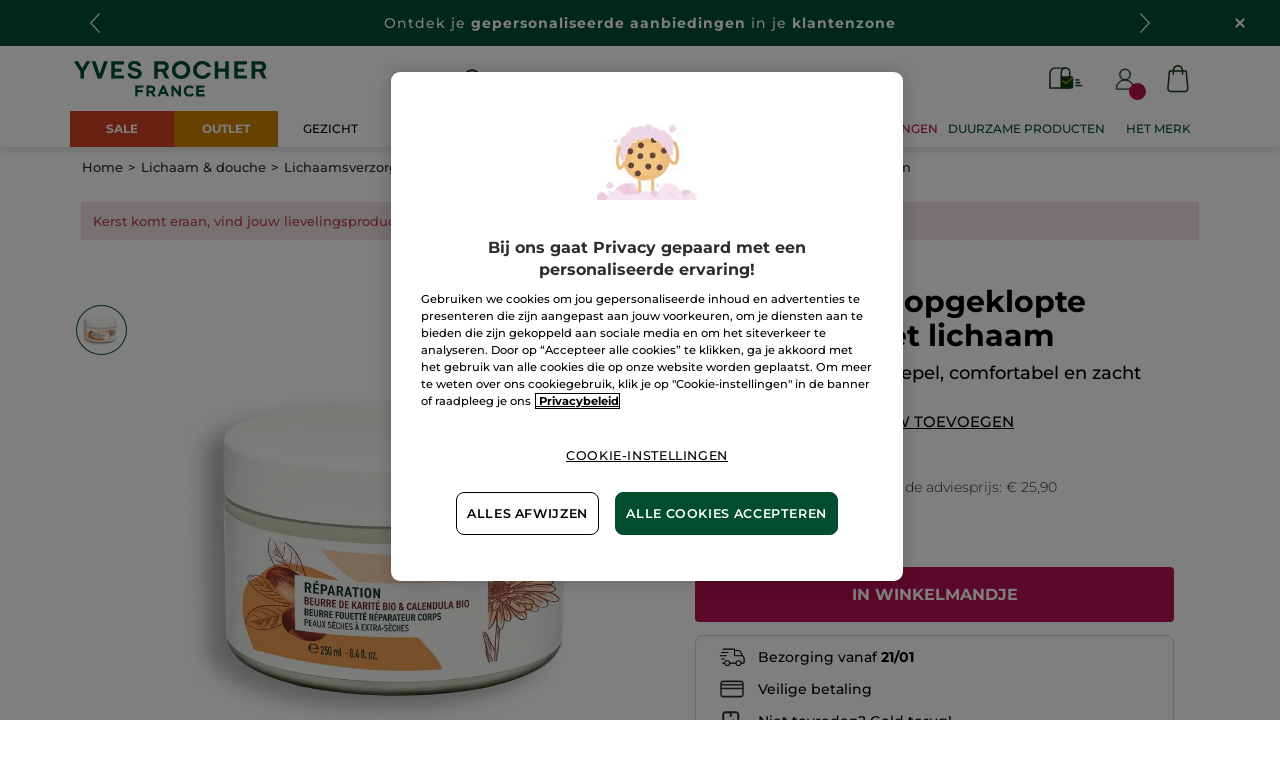

--- FILE ---
content_type: text/html;charset=UTF-8
request_url: https://www.yves-rocher.nl/lichaam-et-douche/lichaamsverzorging/voedende-bodymilk/herstellende-opgeklopte-boter-voor-het-lichaam/p/05473?fromProduct=15417&replacementType=EQUIVALENT_TYPE
body_size: 108324
content:
<!DOCTYPE html><html lang="nl"
      xmlns="http://www.w3.org/1999/xhtml"
><head><style>
    /* Prevent Flash of Unstyled Content */
    body {
        visibility: hidden;
        opacity: 0;
        transition: opacity 0.3s ease-in;
    }
    body.loaded {
        visibility: visible;
        opacity: 1;
    }
</style><link rel="preload" href="/css/0dbc5fe8/index.css" as="style"><link rel="stylesheet" href="/css/0dbc5fe8/index.css"
      media="print"
      onload="this.media='all'"><noscript><link rel="stylesheet" href="/css/0dbc5fe8/index.css"><style>.js-modal { pointer-events: initial; }</style></noscript><script>
    document.addEventListener("DOMContentLoaded", () => {
        document.body?.classList.add('loaded');
    });
</script><link rel="preconnect"
          href="https://medias.yves-rocher.nl"
    ><link rel="preconnect" href="https://cdn.cookielaw.org"><link rel="preconnect" href="https://apps.bazaarvoice.com"><link rel="preconnect" href="https://network-eu-a.bazaarvoice.com"><link rel="preconnect" href="https://www.googletagmanager.com"><link rel="preconnect" href="https://code.jquery.com"><link rel="preconnect" href="http://cdnjs.cloudfare.com"><script>
        /*<![CDATA[*/
        window.isDataLayerFirstVersionEnable = false;
        window.isDataLayerSecondVersionEnable = false;
        /*]]>*/
    </script><script>
    /*<![CDATA[*/
    window.isDataLayerFirstVersionEnable = true;
    if (typeof data === 'undefined') {
      let data;
    }
    data = JSON.parse("{\"event\":\"initialization\",\"profile\":\"prod\",\"meta\":{\"title\":\"Boter voor het lichaam met Karit\u00E9 en Biologische Calendula \u2022 Yves Rocher\",\"h1\":\"Herstellende opgeklopte boter voor het lichaam\",\"description\":\"Onze Shea Butter met Biologische Calendula herstelt en voedt de huid intensief. Dag na dag beschermt het de huid tegen uitdroging en herstelt ze.\",\"robots\":\"index, follow\",\"hrefLangs\":[{\"href\":\"https:\/\/www.yves-rocher.at\/koerper\/koerperpflege\/bodylotion\/repair-koerperbutter\/p\/05473\",\"lang\":\"de\",\"country\":\"AT\",\"canonical\":\"https:\/\/www.yves-rocher.at\/koerper\/koerperpflege\/bodylotion\/repair-koerperbutter\/p\/05473\"},{\"href\":\"https:\/\/www.yves-rocher.ru\/dlya-tela\/uhod-za-telom\/molochko-maslo-bal-zamy-dlya-tela\/vosstanavlivayushee-maslo-muss-dlya-tela-dlya-suhoj-i-ochen-suhoj-kozhi-250-ml\/p\/05473\",\"lang\":\"ru\",\"country\":\"RU\",\"canonical\":\"https:\/\/www.yves-rocher.ru\/dlya-tela\/uhod-za-telom\/molochko-maslo-bal-zamy-dlya-tela\/vosstanavlivayushee-maslo-muss-dlya-tela-dlya-suhoj-i-ochen-suhoj-kozhi-250-ml\/p\/05473\"},{\"href\":\"https:\/\/www.yves-rocher.pl\/cialo-i-kapiel\/pielegnacja-ciala\/mleczka-do-ciala\/regenerujace-maslo-do-ciala-maslo-karite-bio-i-nagietek-bio\/p\/05473\",\"lang\":\"pl\",\"country\":\"PL\",\"canonical\":\"https:\/\/www.yves-rocher.pl\/cialo-i-kapiel\/pielegnacja-ciala\/mleczka-do-ciala\/regenerujace-maslo-do-ciala-maslo-karite-bio-i-nagietek-bio\/p\/05473\"},{\"href\":\"https:\/\/www.yvesrocher.ca\/fr\/soin-du-corps-douche-and-bain\/soin-corps-peau-seche\/lait-et-huile-corps\/beurre-fouette-reparateur-corps\/p\/05473\",\"lang\":\"fr\",\"country\":\"CA\",\"canonical\":\"https:\/\/www.yvesrocher.ca\/fr\/soin-du-corps-douche-and-bain\/soin-corps-peau-seche\/lait-et-huile-corps\/beurre-fouette-reparateur-corps\/p\/05473\"},{\"href\":\"https:\/\/www.yves-rocher.be\/nl\/lichaam-et-douche\/lichaamsverzorging\/voedende-bodymilk\/herstellende-opgeklopte-boter-voor-het-lichaam\/p\/05473\",\"lang\":\"nl\",\"country\":\"BE\",\"canonical\":\"https:\/\/www.yves-rocher.be\/nl\/lichaam-et-douche\/lichaamsverzorging\/voedende-bodymilk\/herstellende-opgeklopte-boter-voor-het-lichaam\/p\/05473\"},{\"href\":\"https:\/\/www.yves-rocher.be\/fr\/corps-et-bain\/soin-du-corps\/lait-corps-nutrition-et-reparation\/beurre-fouette-reparation-corps\/p\/05473\",\"lang\":\"fr\",\"country\":\"BE\",\"canonical\":\"https:\/\/www.yves-rocher.be\/fr\/corps-et-bain\/soin-du-corps\/lait-corps-nutrition-et-reparation\/beurre-fouette-reparation-corps\/p\/05473\"},{\"href\":\"https:\/\/www.yves-rocher.se\/kropp\/kroppsvard\/body-lotion\/vispat-kroppssmor-reparerande-effekt\/p\/05473\",\"lang\":\"sv\",\"country\":\"SE\",\"canonical\":\"https:\/\/www.yves-rocher.se\/kropp\/kroppsvard\/body-lotion\/vispat-kroppssmor-reparerande-effekt\/p\/05473\"},{\"href\":\"https:\/\/www.yves-rocher.ro\/corp-si-baie\/ingrijire-corporala\/lotiune-de-corp\/unt-fondant-reparator-pentru-corp-250ml\/p\/05473\",\"lang\":\"ro\",\"country\":\"RO\",\"canonical\":\"https:\/\/www.yves-rocher.ro\/corp-si-baie\/ingrijire-corporala\/lotiune-de-corp\/unt-fondant-reparator-pentru-corp-250ml\/p\/05473\"},{\"href\":\"https:\/\/www.yves-rocher.dk\/krop\/kropspleje\/body-lotion\/whipped-restorative-butter-body\/p\/05473\",\"lang\":\"da\",\"country\":\"DK\",\"canonical\":\"https:\/\/www.yves-rocher.dk\/krop\/kropspleje\/body-lotion\/whipped-restorative-butter-body\/p\/05473\"},{\"href\":\"https:\/\/www.yvesrocher.com.tr\/vucut-et-banyo\/vucut-bakimi\/vucut-sutleri-ve-losyonlari\/vucut-kremi-kuru-ciltler-onarici-besleyici-yogun-dokulu-reparation\/p\/05473\",\"lang\":\"tr\",\"country\":\"TR\",\"canonical\":\"https:\/\/www.yvesrocher.com.tr\/vucut-et-banyo\/vucut-bakimi\/vucut-sutleri-ve-losyonlari\/vucut-kremi-kuru-ciltler-onarici-besleyici-yogun-dokulu-reparation\/p\/05473\"},{\"href\":\"https:\/\/www.yves-rocher.ch\/fr\/corps\/soins-du-corps\/lait-pour-le-corps\/beurre-fouette-reparation-corps\/p\/05473\",\"lang\":\"fr\",\"country\":\"CH\",\"canonical\":\"https:\/\/www.yves-rocher.ch\/fr\/corps\/soins-du-corps\/lait-pour-le-corps\/beurre-fouette-reparation-corps\/p\/05473\"},{\"href\":\"https:\/\/www.yves-rocher.fr\/corps-et-douche\/soin-du-corps\/lait-hydratant\/beurre-fouette-reparation-corps\/p\/05473\",\"lang\":\"fr\",\"country\":\"FR\",\"canonical\":\"https:\/\/www.yves-rocher.fr\/corps-et-douche\/soin-du-corps\/lait-hydratant\/beurre-fouette-reparation-corps\/p\/05473\"},{\"href\":\"https:\/\/www.yves-rocher.cz\/telo-a-koupel\/pece-o-telo\/telova-mleka-a-oleje\/regeneracni-telove-maslo\/p\/05473\",\"lang\":\"cs\",\"country\":\"CZ\",\"canonical\":\"https:\/\/www.yves-rocher.cz\/telo-a-koupel\/pece-o-telo\/telova-mleka-a-oleje\/regeneracni-telove-maslo\/p\/05473\"},{\"href\":\"https:\/\/www.yves-rocher.de\/koerper\/koerperpflege\/bodylotion\/repair-koerperbutter\/p\/05473\",\"lang\":\"de\",\"country\":\"DE\",\"canonical\":\"https:\/\/www.yves-rocher.de\/koerper\/koerperpflege\/bodylotion\/repair-koerperbutter\/p\/05473\"},{\"href\":\"https:\/\/www.yves-rocher.fi\/vartalo\/vartalonhoito\/vartaloemulsiot\/whipped-restorative-butter-body\/p\/05473\",\"lang\":\"fi\",\"country\":\"FI\",\"canonical\":\"https:\/\/www.yves-rocher.fi\/vartalo\/vartalonhoito\/vartaloemulsiot\/whipped-restorative-butter-body\/p\/05473\"},{\"href\":\"https:\/\/www.yves-rocher.ch\/de\/koerper\/koerperpflege\/bodylotion\/repair-koerperbutter\/p\/05473\",\"lang\":\"de\",\"country\":\"CH\",\"canonical\":\"https:\/\/www.yves-rocher.ch\/de\/koerper\/koerperpflege\/bodylotion\/repair-koerperbutter\/p\/05473\"},{\"href\":\"https:\/\/www.yves-rocher.ua\/ru\/dlya-tela\/uhod-dlya-tela\/molochko-dlya-tela\/krem-batter-dlya-tela-intensivnoe-pitanie\/p\/05473\",\"lang\":\"ru\",\"country\":\"UA\",\"canonical\":\"https:\/\/www.yves-rocher.ua\/ru\/dlya-tela\/uhod-dlya-tela\/molochko-dlya-tela\/krem-batter-dlya-tela-intensivnoe-pitanie\/p\/05473\"},{\"href\":\"https:\/\/www.yves-rocher.kz\/dlya-tela\/uhod-za-telom\/molochko-maslo-bal-zamy-dlya-tela\/vosstanavlivayushee-maslo-muss-dlya-tela-dlya-suhoj-i-ochen-suhoj-kozhi-250-ml\/p\/05473\",\"lang\":\"ru\",\"country\":\"KZ\",\"canonical\":\"https:\/\/www.yves-rocher.kz\/dlya-tela\/uhod-za-telom\/molochko-maslo-bal-zamy-dlya-tela\/vosstanavlivayushee-maslo-muss-dlya-tela-dlya-suhoj-i-ochen-suhoj-kozhi-250-ml\/p\/05473\"},{\"href\":\"https:\/\/www.yvesrocherusa.com\/body-care-shower-and-bath-products\/body-care\/body-lotion-and-body-oil\/repairing-whipped-body-butter\/p\/05473\",\"lang\":\"en\",\"country\":\"US\",\"canonical\":\"https:\/\/www.yvesrocherusa.com\/body-care-shower-and-bath-products\/body-care\/body-lotion-and-body-oil\/repairing-whipped-body-butter\/p\/05473\"},{\"href\":\"https:\/\/www.yvesrocher.ca\/en\/body-care-shower-and-bath-products\/body-care\/body-lotion-and-body-oil\/repairing-whipped-body-butter\/p\/05473\",\"lang\":\"en\",\"country\":\"CA\",\"canonical\":\"https:\/\/www.yvesrocher.ca\/en\/body-care-shower-and-bath-products\/body-care\/body-lotion-and-body-oil\/repairing-whipped-body-butter\/p\/05473\"},{\"href\":\"https:\/\/www.yves-rocher.ua\/uk\/dlya-tila\/doglyad-dlya-tila\/molochko-dlya-tila\/krem-batter-dlya-tila-intensivne-zhivlennya\/p\/05473\",\"lang\":\"uk\",\"country\":\"UA\",\"canonical\":\"https:\/\/www.yves-rocher.ua\/uk\/dlya-tila\/doglyad-dlya-tila\/molochko-dlya-tila\/krem-batter-dlya-tila-intensivne-zhivlennya\/p\/05473\"},{\"href\":\"https:\/\/www.yves-rocher.es\/cuerpo-y-bano\/tratamiento-corporal\/hidratar\/manteca-corporal-reparadora\/p\/05473\",\"lang\":\"es\",\"country\":\"ES\",\"canonical\":\"https:\/\/www.yves-rocher.es\/cuerpo-y-bano\/tratamiento-corporal\/hidratar\/manteca-corporal-reparadora\/p\/05473\"},{\"href\":\"https:\/\/www.yves-rocher.no\/kropp\/kroppspleie\/body-lotion\/whipped-restorative-butter-body\/p\/05473\",\"lang\":\"no\",\"country\":\"NO\",\"canonical\":\"https:\/\/www.yves-rocher.no\/kropp\/kroppspleie\/body-lotion\/whipped-restorative-butter-body\/p\/05473\"},{\"href\":\"https:\/\/www.yves-rocher.nl\/lichaam-et-douche\/lichaamsverzorging\/voedende-bodymilk\/herstellende-opgeklopte-boter-voor-het-lichaam\/p\/05473\",\"lang\":\"nl\",\"country\":\"NL\",\"canonical\":\"https:\/\/www.yves-rocher.nl\/lichaam-et-douche\/lichaamsverzorging\/voedende-bodymilk\/herstellende-opgeklopte-boter-voor-het-lichaam\/p\/05473\"}]},\"label\":\"productpage\",\"components\":{\"gricontextmediacomponent-benl_it_header_mail-offer\":{\"uid\":\"cmsitem_00089209\",\"typeCode\":\"GrIconTextMediaComponent\",\"name\":\"BENL_IT_Header_Mail-offer\",\"cmsCacheKey\":-363798745,\"position\":\"Section1\",\"container\":false,\"label\":\"Folderaanbieding\",\"link\":{\"uid\":\"cmsitem_00108001\",\"uuid\":\"eyJpdGVtSWQiOiJjbXNpdGVtXzAwMTA4MDAxIiwiY2F0YWxvZ0lkIjoiWVItQkVOTC1jb250ZW50LWNhdGFsb2ciLCJjYXRhbG9nVmVyc2lvbiI6Ik9ubGluZSJ9\",\"typeCode\":\"GrWrapLinkComponent\",\"name\":\"LINK_TO_VPCI_OFFRE_COURRIER\",\"cmsCacheKey\":-2138348402,\"position\":\"Section1\",\"container\":false,\"url\":\"https:\/\/vpci.yves-rocher.com\/VPCIYRE\/showIndex.do?country\\u003dNL\",\"target\":\"NEWWINDOW\",\"atomic\":false,\"componentType\":\"grwraplink\",\"path\":\"cms\/grwraplink\"},\"advanceStyles\":{\"CSS__has-icon__leaflet\":{\"uid\":\"CSS__has-icon__leaflet\",\"uuid\":\"eyJpdGVtSWQiOiJDU1NfX2hhcy1pY29uX19sZWFmbGV0IiwiY2F0YWxvZ0lkIjoiWVItQkVOTC1jb250ZW50LWNhdGFsb2ciLCJjYXRhbG9nVmVyc2lvbiI6Ik9ubGluZSJ9\",\"typeCode\":\"AdvanceStyleComponent\",\"name\":\"CSS__has-icon__leaflet\",\"cmsCacheKey\":197169123,\"position\":\"Section1\",\"container\":false,\"classes\":\"has-icon has-icon_leaflet\",\"atomic\":false,\"componentType\":\"advancestyle\",\"path\":\"cms\/advancestyle\"}},\"atomic\":false,\"componentType\":\"gricontextmedia\",\"path\":\"cms\/gricontextmedia\"},\"gricontextmediacomponent-benl_icon_footer_social_instagram\":{\"uid\":\"cmsitem_00161469\",\"typeCode\":\"GrIconTextMediaComponent\",\"name\":\"BENL_icon_footer_social_instagram\",\"cmsCacheKey\":720515502,\"position\":\"Section1\",\"container\":false,\"icon\":{\"code\":\"instagram.svg\",\"mime\":\"image\/svg+xml\",\"url\":\"\/medias\/instagram.svg?context\\[base64]\"},\"link\":{\"uid\":\"cmsitem_00161468\",\"uuid\":\"eyJpdGVtSWQiOiJjbXNpdGVtXzAwMTYxNDY4IiwiY2F0YWxvZ0lkIjoiWVItQkVOTC1jb250ZW50LWNhdGFsb2ciLCJjYXRhbG9nVmVyc2lvbiI6Ik9ubGluZSJ9\",\"typeCode\":\"GrWrapLinkComponent\",\"name\":\"BENL_Link_social_instagram\",\"cmsCacheKey\":-953657849,\"position\":\"Section1\",\"container\":false,\"url\":\"https:\/\/www.instagram.com\/yvesrochernl\",\"target\":\"NEWWINDOW\",\"atomic\":false,\"componentType\":\"grwraplink\",\"path\":\"cms\/grwraplink\"},\"advanceStyles\":{\"CSS__padding__M\":{\"uid\":\"CSS__padding__M\",\"uuid\":\"eyJpdGVtSWQiOiJDU1NfX3BhZGRpbmdfX00iLCJjYXRhbG9nSWQiOiJZUi1CRU5MLWNvbnRlbnQtY2F0YWxvZyIsImNhdGFsb2dWZXJzaW9uIjoiT25saW5lIn0\\u003d\",\"typeCode\":\"AdvanceStyleComponent\",\"name\":\"CSS__padding__M\",\"cmsCacheKey\":-2027193295,\"position\":\"Section1\",\"container\":false,\"classes\":\"p_M\",\"atomic\":false,\"componentType\":\"advancestyle\",\"path\":\"cms\/advancestyle\"},\"CSS__margin__l-S\":{\"uid\":\"CSS__margin__l-S\",\"uuid\":\"eyJpdGVtSWQiOiJDU1NfX21hcmdpbl9fbC1TIiwiY2F0YWxvZ0lkIjoiWVItQkVOTC1jb250ZW50LWNhdGFsb2ciLCJjYXRhbG9nVmVyc2lvbiI6Ik9ubGluZSJ9\",\"typeCode\":\"AdvanceStyleComponent\",\"name\":\"CSS__margin__l-S\",\"cmsCacheKey\":1679230478,\"position\":\"Section1\",\"container\":false,\"classes\":\"m-l_S\",\"atomic\":false,\"componentType\":\"advancestyle\",\"path\":\"cms\/advancestyle\"}},\"atomic\":false,\"componentType\":\"gricontextmedia\",\"path\":\"cms\/gricontextmedia\"},\"grparagraphcomponent-benl_p_added-style_css\":{\"uid\":\"cmsitem_00690245\",\"typeCode\":\"GrParagraphComponent\",\"name\":\"BENL_P_ADDED-STYLE_CSS\",\"cmsCacheKey\":-153449138,\"position\":\"Section1\",\"container\":false,\"dynamicTemplate\":false,\"content\":\"\\u003cstyle type\\u003d\\\"text\/css\\\"\\u003e\/*COLORS*\/    \\n    .color_purple {\\n        color: #cb02b5;\\n    }\\n    .color_purple {\\n        color: #D8BB6D;\\n    }\\n    \/*FIXES*\/\\n \\n   .main-nav-container {\\n        margin-bottom: 0;\\n   }\\n\\n    \/*WIDEBANNERS*\/\\n    .wb_text {\\n        letter-spacing: 0.0625rem;\\n    }\\n    .wb_emoji {\\n        width: 1.125rem;\\n        display: inline-block;\\n    }\\n\\n    \/*BACKGROUND*\/\\n    .background_purple {\\n        background-color: #cb02b5;\\n    }    \\n    .background_gold{\\n        background-color: #D8BB6D;\\n    }\\n    .background_outlets{\\n        background-color: #D24026;\\n    }\\n    .background_outlets_new{\\n        background-color: #CE8300;\\n    }\\n    .background_outlets \\u003e a[href*\\u003d\\\"c\/sale\\\"], .background_outlets \\u003e a[href*\\u003d\\\"c\/seasonal-offer\\\"], .background_outlets_new \\u003e a[href*\\u003d\\\"c\/outlet\\\"]{\\n        font-weight: 700 !important;\\n    }\\n    a[href*\\u003d\\\"\/pc40000-bodycare\\\"] + div ul li:nth-of-type(2) ul li:nth-of-type(1) \\u003e a{\\n        color: #BC2653;\\n        font-weight: bold;\\n    }\\n    #category5 .kickersblock ul.boxlinks li:nth-of-type(2){\\n        color: #ba1051;\\n    }\\n    \/*FIX HEADER KICKER MOBILE*\/\\n    #mob-main-navigation .header_imglink .picture img{\\n        height: 11.25rem !important;\\n    }\\n    \/*RESPONSIVE*\/\\n    @media screen and (max-width: 60rem) {\\n        footer.updated .newsletter-container.max-content-width_constrained {\\n            margin-top: 0 !important;\\n        }\\n    }\\u003c\/style\\u003e\",\"atomic\":false,\"componentType\":\"grparagraph\",\"path\":\"cms\/grparagraph\"},\"grbannercomponent-site-logo-component\":{\"uid\":\"cmsitem_00087066\",\"typeCode\":\"GrBannerComponent\",\"name\":\"Site Logo Component\",\"cmsCacheKey\":-1476182594,\"position\":\"Section1\",\"container\":false,\"advanceStyles\":{\"CSS__max-height__S\":{\"uid\":\"CSS__max-height__S\",\"uuid\":\"eyJpdGVtSWQiOiJDU1NfX21heC1oZWlnaHRfX1MiLCJjYXRhbG9nSWQiOiJZUi1CRU5MLWNvbnRlbnQtY2F0YWxvZyIsImNhdGFsb2dWZXJzaW9uIjoiT25saW5lIn0\\u003d\",\"typeCode\":\"AdvanceStyleComponent\",\"name\":\"CSS__max-height__S\",\"cmsCacheKey\":-178344307,\"position\":\"Section1\",\"container\":false,\"classes\":\"max-height_S\",\"atomic\":false,\"componentType\":\"advancestyle\",\"path\":\"cms\/advancestyle\"}},\"desktopImage\":{\"code\":\"SiteLogo-BENL\",\"mime\":\"image\/svg+xml\",\"altText\":\"SiteLogo-BENL\",\"url\":\"\/medias\/logo-without-france-2.svg?context\\[base64]\"},\"crop\":false,\"link\":{\"uid\":\"cmsitem_00087065\",\"uuid\":\"eyJpdGVtSWQiOiJjbXNpdGVtXzAwMDg3MDY1IiwiY2F0YWxvZ0lkIjoiWVItQkVOTC1jb250ZW50LWNhdGFsb2ciLCJjYXRhbG9nVmVyc2lvbiI6Ik9ubGluZSJ9\",\"typeCode\":\"GrWrapLinkComponent\",\"name\":\"PERM_L_homepage\",\"cmsCacheKey\":1762310772,\"position\":\"Section1\",\"container\":false,\"url\":\"\/homepage\",\"target\":\"SAMEWINDOW\",\"atomic\":false,\"componentType\":\"grwraplink\",\"path\":\"cms\/grwraplink\"},\"atomic\":false,\"componentType\":\"grbanner\",\"path\":\"cms\/grbanner\"},\"searchboxcomponent-search-box\":{\"uid\":\"cmsitem_00086071\",\"typeCode\":\"SearchBoxComponent\",\"name\":\"Search Box\",\"cmsCacheKey\":1795495980,\"position\":\"Section1\",\"container\":false,\"maxSuggestions\":6,\"maxProducts\":4,\"displaySuggestions\":true,\"displayProducts\":true,\"displayProductImages\":true,\"waitTimeBeforeRequest\":500,\"minCharactersBeforeRequest\":3,\"atomic\":false,\"componentType\":\"searchbox\",\"path\":\"cms\/searchbox\"},\"gricontextmediacomponent-benl_icon_footer_social_facebook\":{\"uid\":\"cmsitem_00161467\",\"typeCode\":\"GrIconTextMediaComponent\",\"name\":\"BENL_icon_footer_social_facebook\",\"cmsCacheKey\":420400168,\"position\":\"Section1\",\"container\":false,\"icon\":{\"code\":\"facebook.svg\",\"mime\":\"image\/svg+xml\",\"url\":\"\/medias\/facebook.svg?context\\[base64]\"},\"link\":{\"uid\":\"cmsitem_00161466\",\"uuid\":\"eyJpdGVtSWQiOiJjbXNpdGVtXzAwMTYxNDY2IiwiY2F0YWxvZ0lkIjoiWVItQkVOTC1jb250ZW50LWNhdGFsb2ciLCJjYXRhbG9nVmVyc2lvbiI6Ik9ubGluZSJ9\",\"typeCode\":\"GrWrapLinkComponent\",\"name\":\"BENL_Link_social_facebook\",\"cmsCacheKey\":-186819230,\"position\":\"Section1\",\"container\":false,\"url\":\"https:\/\/www.facebook.com\/yvesrocher.nederland\",\"target\":\"NEWWINDOW\",\"atomic\":false,\"componentType\":\"grwraplink\",\"path\":\"cms\/grwraplink\"},\"advanceStyles\":{\"CSS__padding__M\":{\"uid\":\"CSS__padding__M\",\"uuid\":\"eyJpdGVtSWQiOiJDU1NfX3BhZGRpbmdfX00iLCJjYXRhbG9nSWQiOiJZUi1CRU5MLWNvbnRlbnQtY2F0YWxvZyIsImNhdGFsb2dWZXJzaW9uIjoiT25saW5lIn0\\u003d\",\"typeCode\":\"AdvanceStyleComponent\",\"name\":\"CSS__padding__M\",\"cmsCacheKey\":-2027193295,\"position\":\"Section1\",\"container\":false,\"classes\":\"p_M\",\"atomic\":false,\"componentType\":\"advancestyle\",\"path\":\"cms\/advancestyle\"},\"CSS__margin__l-S\":{\"uid\":\"CSS__margin__l-S\",\"uuid\":\"eyJpdGVtSWQiOiJDU1NfX21hcmdpbl9fbC1TIiwiY2F0YWxvZ0lkIjoiWVItQkVOTC1jb250ZW50LWNhdGFsb2ciLCJjYXRhbG9nVmVyc2lvbiI6Ik9ubGluZSJ9\",\"typeCode\":\"AdvanceStyleComponent\",\"name\":\"CSS__margin__l-S\",\"cmsCacheKey\":1679230478,\"position\":\"Section1\",\"container\":false,\"classes\":\"m-l_S\",\"atomic\":false,\"componentType\":\"advancestyle\",\"path\":\"cms\/advancestyle\"}},\"atomic\":false,\"componentType\":\"gricontextmedia\",\"path\":\"cms\/gricontextmedia\"},\"gricontextmediacomponent-benl_icon_footer_social_tiktok\":{\"uid\":\"comp_00576180\",\"typeCode\":\"GrIconTextMediaComponent\",\"name\":\"BENL_icon_footer_social_tiktok\",\"cmsCacheKey\":438144349,\"position\":\"Section1\",\"container\":false,\"icon\":{\"code\":\"TikTok.svg\",\"mime\":\"image\/svg+xml\",\"url\":\"\/medias\/TikTok.svg?context\\[base64]\"},\"link\":{\"uid\":\"cmsitem_00576179\",\"uuid\":\"eyJpdGVtSWQiOiJjbXNpdGVtXzAwNTc2MTc5IiwiY2F0YWxvZ0lkIjoiWVItQkVOTC1jb250ZW50LWNhdGFsb2ciLCJjYXRhbG9nVmVyc2lvbiI6Ik9ubGluZSJ9\",\"typeCode\":\"GrWrapLinkComponent\",\"name\":\"BENL_L_social_tiktok\",\"cmsCacheKey\":1273895909,\"position\":\"Section1\",\"container\":false,\"url\":\"https:\/\/www.tiktok.com\/@yvesrochernl\",\"target\":\"NEWWINDOW\",\"atomic\":false,\"componentType\":\"grwraplink\",\"path\":\"cms\/grwraplink\"},\"advanceStyles\":{\"CSS__padding__M\":{\"uid\":\"CSS__padding__M\",\"uuid\":\"eyJpdGVtSWQiOiJDU1NfX3BhZGRpbmdfX00iLCJjYXRhbG9nSWQiOiJZUi1CRU5MLWNvbnRlbnQtY2F0YWxvZyIsImNhdGFsb2dWZXJzaW9uIjoiT25saW5lIn0\\u003d\",\"typeCode\":\"AdvanceStyleComponent\",\"name\":\"CSS__padding__M\",\"cmsCacheKey\":-2027193295,\"position\":\"Section1\",\"container\":false,\"classes\":\"p_M\",\"atomic\":false,\"componentType\":\"advancestyle\",\"path\":\"cms\/advancestyle\"},\"CSS__margin__l-S\":{\"uid\":\"CSS__margin__l-S\",\"uuid\":\"eyJpdGVtSWQiOiJDU1NfX21hcmdpbl9fbC1TIiwiY2F0YWxvZ0lkIjoiWVItQkVOTC1jb250ZW50LWNhdGFsb2ciLCJjYXRhbG9nVmVyc2lvbiI6Ik9ubGluZSJ9\",\"typeCode\":\"AdvanceStyleComponent\",\"name\":\"CSS__margin__l-S\",\"cmsCacheKey\":1679230478,\"position\":\"Section1\",\"container\":false,\"classes\":\"m-l_S\",\"atomic\":false,\"componentType\":\"advancestyle\",\"path\":\"cms\/advancestyle\"}},\"atomic\":false,\"componentType\":\"gricontextmedia\",\"path\":\"cms\/gricontextmedia\"},\"navigationcomponent-benl_header_main-navigation\":{\"uid\":\"cmsitem_00086082\",\"typeCode\":\"NavigationComponent\",\"name\":\"BENL_HEADER_Main-Navigation\",\"cmsCacheKey\":-901527998,\"position\":\"Section1\",\"container\":false,\"navigationNode\":{\"uid\":\"NavigationNode\",\"displayStyle\":\"MAIN_CASE\",\"children\":[{\"uid\":\"cmsitem_00491306\",\"title\":\"KERST\u2728\",\"displayStyle\":\"MAIN_CASE\",\"entries\":[{\"itemId\":\"cmsitem_00754401\",\"itemSuperType\":\"AbstractCMSComponent\",\"itemType\":\"GrExternalLocalizedCmsLinkComponent\",\"itemComponent\":{\"uid\":\"cmsitem_00754401\",\"uuid\":\"eyJpdGVtSWQiOiJjbXNpdGVtXzAwNzU0NDAxIiwiY2F0YWxvZ0lkIjoiWVItQkVOTC1jb250ZW50LWNhdGFsb2ciLCJjYXRhbG9nVmVyc2lvbiI6Ik9ubGluZSJ9\",\"typeCode\":\"GrExternalLocalizedCmsLinkComponent\",\"cmsCacheKey\":-1556125917,\"position\":\"Section1\",\"container\":false,\"url\":\"\/c\/sale\",\"target\":\"\",\"external\":false,\"styleAttributes\":\"background_outlets color_white\",\"linkName\":\"SALE\",\"displayForAnonymous\":false,\"atomic\":false,\"componentType\":\"grexternallocalizedcmslink\",\"path\":\"cms\/grexternallocalizedcmslink\"}}]},{\"uid\":\"SalesNode\",\"title\":\"Aanbiedingen\",\"displayStyle\":\"MAIN_CASE\",\"entries\":[{\"itemId\":\"cmsitem_00754405\",\"itemSuperType\":\"AbstractCMSComponent\",\"itemType\":\"GrExternalLocalizedCmsLinkComponent\",\"itemComponent\":{\"uid\":\"cmsitem_00754405\",\"uuid\":\"eyJpdGVtSWQiOiJjbXNpdGVtXzAwNzU0NDA1IiwiY2F0YWxvZ0lkIjoiWVItQkVOTC1jb250ZW50LWNhdGFsb2ciLCJjYXRhbG9nVmVyc2lvbiI6Ik9ubGluZSJ9\",\"typeCode\":\"GrExternalLocalizedCmsLinkComponent\",\"cmsCacheKey\":1842575552,\"position\":\"Section1\",\"container\":false,\"url\":\"\/outlet\/c\/outlet\",\"target\":\"\",\"category\":\"outlet\",\"external\":true,\"styleAttributes\":\"background_outlets_new color_white\",\"linkName\":\"OUTLET\",\"displayForAnonymous\":false,\"atomic\":false,\"componentType\":\"grexternallocalizedcmslink\",\"path\":\"cms\/grexternallocalizedcmslink\"}}]},{\"uid\":\"Productsnode\",\"title\":\"Producten\",\"displayStyle\":\"MAIN_CASE\",\"entries\":[{\"itemId\":\"cmsitem_00164055\",\"itemSuperType\":\"AbstractCMSComponent\",\"itemType\":\"GrExternalLocalizedCmsLinkComponent\",\"itemComponent\":{\"uid\":\"cmsitem_00164055\",\"uuid\":\"eyJpdGVtSWQiOiJjbXNpdGVtXzAwMTY0MDU1IiwiY2F0YWxvZ0lkIjoiWVItQkVOTC1jb250ZW50LWNhdGFsb2ciLCJjYXRhbG9nVmVyc2lvbiI6Ik9ubGluZSJ9\",\"typeCode\":\"GrExternalLocalizedCmsLinkComponent\",\"cmsCacheKey\":-290789172,\"position\":\"Section1\",\"container\":false,\"target\":\"SAMEWINDOW\",\"external\":false,\"styleAttributes\":\"has-icon_products\",\"linkName\":\"Producten\",\"displayForAnonymous\":false,\"atomic\":false,\"componentType\":\"grexternallocalizedcmslink\",\"path\":\"cms\/grexternallocalizedcmslink\"}}],\"children\":[{\"uid\":\"cmsitem_00333577\",\"title\":\"GREENHEROES\",\"displayStyle\":\"FULL_KICKER\",\"description\":\"\\u003ca href\\u003d\\\"\/green-heroes\\\"\\u003eOnze nieuwe lijn superduurzame producten\\u003c\/a\\u003e\",\"entries\":[{\"itemId\":\"cmsitem_00333568\",\"itemSuperType\":\"AbstractCMSComponent\",\"itemType\":\"GrKickerComponent\",\"itemComponent\":{\"uid\":\"cmsitem_00333568\",\"uuid\":\"eyJpdGVtSWQiOiJjbXNpdGVtXzAwMzMzNTY4IiwiY2F0YWxvZ0lkIjoiWVItQkVOTC1jb250ZW50LWNhdGFsb2ciLCJjYXRhbG9nVmVyc2lvbiI6Ik9ubGluZSJ9\",\"typeCode\":\"GrKickerComponent\",\"cmsCacheKey\":2008373547,\"position\":\"Section1\",\"container\":false,\"desktopImage\":{\"code\":\"D_HK_GreenHeroes_Solid_668x460.jpg\",\"mime\":\"image\/jpeg\",\"url\":\"\/medias\/D-HK-GreenHeroes-Solid-668x460.jpg?context\\[base64]\"},\"mobileImage\":{\"code\":\"M_HK_GreenHeroes_Solid_548x376.jpg\",\"mime\":\"image\/jpeg\",\"url\":\"\/medias\/M-HK-GreenHeroes-Solid-548x376.jpg?context\\[base64]\"},\"crop\":false,\"link\":{\"uid\":\"cmsitem_00333567\",\"uuid\":\"eyJpdGVtSWQiOiJjbXNpdGVtXzAwMzMzNTY3IiwiY2F0YWxvZ0lkIjoiWVItQkVOTC1jb250ZW50LWNhdGFsb2ciLCJjYXRhbG9nVmVyc2lvbiI6Ik9ubGluZSJ9\",\"typeCode\":\"GrWrapLinkComponent\",\"name\":\"BENL_L_SolidShampoo\",\"cmsCacheKey\":-1879402938,\"position\":\"Section1\",\"container\":false,\"url\":\"\/haar\/vaste-shampoo-en-conditioner\/c\/51700\",\"target\":\"SAMEWINDOW\",\"category\":\"51700\",\"atomic\":false,\"componentType\":\"grwraplink\",\"path\":\"cms\/grwraplink\"},\"contentText\":\"Ontdek onze vaste shampoos\",\"style\":\"HEADER_EXTRALARGE\",\"atomic\":false,\"componentType\":\"grkicker\",\"path\":\"cms\/grkicker\"}},{\"itemId\":\"cmsitem_00333572\",\"itemSuperType\":\"AbstractCMSComponent\",\"itemType\":\"GrKickerComponent\",\"itemComponent\":{\"uid\":\"cmsitem_00333572\",\"uuid\":\"eyJpdGVtSWQiOiJjbXNpdGVtXzAwMzMzNTcyIiwiY2F0YWxvZ0lkIjoiWVItQkVOTC1jb250ZW50LWNhdGFsb2ciLCJjYXRhbG9nVmVyc2lvbiI6Ik9ubGluZSJ9\",\"typeCode\":\"GrKickerComponent\",\"cmsCacheKey\":-1341063305,\"position\":\"Section1\",\"container\":false,\"desktopImage\":{\"code\":\"D_HK_GreenHeroes_Concentrated_668x460.jpg\",\"mime\":\"image\/jpeg\",\"url\":\"\/medias\/D-HK-GreenHeroes-Concentrated-668x460.jpg?context\\[base64]\"},\"mobileImage\":{\"code\":\"M_HK_GreenHeroes_Concentrated_548x376.jpg\",\"mime\":\"image\/jpeg\",\"url\":\"\/medias\/M-HK-GreenHeroes-Concentrated-548x376.jpg?context\\[base64]\"},\"crop\":false,\"link\":{\"uid\":\"cmsitem_00333570\",\"uuid\":\"eyJpdGVtSWQiOiJjbXNpdGVtXzAwMzMzNTcwIiwiY2F0YWxvZ0lkIjoiWVItQkVOTC1jb250ZW50LWNhdGFsb2ciLCJjYXRhbG9nVmVyc2lvbiI6Ik9ubGluZSJ9\",\"typeCode\":\"GrWrapLinkComponent\",\"name\":\"BENL_L_concentratedGels\",\"cmsCacheKey\":-231035512,\"position\":\"Section1\",\"container\":false,\"url\":\"\/lichaam-et-douche\/bad-et-douche\/geconcentreerde-douchegel\/c\/43800\",\"target\":\"SAMEWINDOW\",\"category\":\"43800\",\"atomic\":false,\"componentType\":\"grwraplink\",\"path\":\"cms\/grwraplink\"},\"contentText\":\"Ontdek onze geconcentreerde douchelgels\",\"style\":\"HEADER_EXTRALARGE\",\"atomic\":false,\"componentType\":\"grkicker\",\"path\":\"cms\/grkicker\"}},{\"itemId\":\"cmsitem_00333575\",\"itemSuperType\":\"AbstractCMSComponent\",\"itemType\":\"GrKickerComponent\",\"itemComponent\":{\"uid\":\"cmsitem_00333575\",\"uuid\":\"eyJpdGVtSWQiOiJjbXNpdGVtXzAwMzMzNTc1IiwiY2F0YWxvZ0lkIjoiWVItQkVOTC1jb250ZW50LWNhdGFsb2ciLCJjYXRhbG9nVmVyc2lvbiI6Ik9ubGluZSJ9\",\"typeCode\":\"GrKickerComponent\",\"cmsCacheKey\":-782087569,\"position\":\"Section1\",\"container\":false,\"desktopImage\":{\"code\":\"D_HK_GreenHeroes_Commitment_668x460.jpg\",\"mime\":\"image\/jpeg\",\"url\":\"\/medias\/D-HK-GreenHeroes-Commitment-668x460.jpg?context\\[base64]\"},\"mobileImage\":{\"code\":\"M_HK_GreenHeroes_Commitment_548x376.jpg\",\"mime\":\"image\/jpeg\",\"url\":\"\/medias\/M-HK-GreenHeroes-Commitment-548x376.jpg?context\\[base64]\"},\"crop\":false,\"link\":{\"uid\":\"cmsitem_00333574\",\"uuid\":\"eyJpdGVtSWQiOiJjbXNpdGVtXzAwMzMzNTc0IiwiY2F0YWxvZ0lkIjoiWVItQkVOTC1jb250ZW50LWNhdGFsb2ciLCJjYXRhbG9nVmVyc2lvbiI6Ik9ubGluZSJ9\",\"typeCode\":\"GrWrapLinkComponent\",\"name\":\"BENL_L_AB_greenHeroes\",\"cmsCacheKey\":-691268673,\"position\":\"Section1\",\"container\":false,\"url\":\"\/actbeautiful\/de-green-heroes-onze-superduurzame-producten\",\"target\":\"SAMEWINDOW\",\"atomic\":false,\"componentType\":\"grwraplink\",\"path\":\"cms\/grwraplink\"},\"contentText\":\"Onze commitment\",\"style\":\"HEADER_EXTRALARGE\",\"atomic\":false,\"componentType\":\"grkicker\",\"path\":\"cms\/grkicker\"}}]},{\"uid\":\"FACECARENAV\",\"title\":\"Gelaat\",\"displayStyle\":\"MAIN_CASE\",\"entries\":[{\"itemId\":\"NavLink-10000\",\"itemSuperType\":\"AbstractCMSComponent\",\"itemType\":\"GrExternalLocalizedCmsLinkComponent\",\"itemComponent\":{\"uid\":\"NavLink-10000\",\"uuid\":\"eyJpdGVtSWQiOiJOYXZMaW5rLTEwMDAwIiwiY2F0YWxvZ0lkIjoiWVItQkVOTC1jb250ZW50LWNhdGFsb2ciLCJjYXRhbG9nVmVyc2lvbiI6Ik9ubGluZSJ9\",\"typeCode\":\"GrExternalLocalizedCmsLinkComponent\",\"cmsCacheKey\":620057925,\"position\":\"Section1\",\"container\":false,\"url\":\"\/pc10000-skincare\",\"target\":\"\",\"external\":true,\"linkName\":\"Gezicht\",\"subLinkName\":\"Alles bekijken\",\"displayForAnonymous\":false,\"atomic\":false,\"componentType\":\"grexternallocalizedcmslink\",\"path\":\"cms\/grexternallocalizedcmslink\"}},{\"itemId\":\"cmsitem_00758117\",\"itemSuperType\":\"AbstractCMSComponent\",\"itemType\":\"GrKickerComponent\",\"itemComponent\":{\"uid\":\"cmsitem_00758117\",\"uuid\":\"eyJpdGVtSWQiOiJjbXNpdGVtXzAwNzU4MTE3IiwiY2F0YWxvZ0lkIjoiWVItQkVOTC1jb250ZW50LWNhdGFsb2ciLCJjYXRhbG9nVmVyc2lvbiI6Ik9ubGluZSJ9\",\"typeCode\":\"GrKickerComponent\",\"cmsCacheKey\":1414411635,\"position\":\"Section1\",\"container\":false,\"desktopImage\":{\"code\":\"BENL-HEADER-KICKER-2601-C1-SALES.jpg\",\"mime\":\"image\/jpeg\",\"url\":\"\/medias\/BENL-HEADER-KICKER-2601-C1-SALES.jpg?context\\[base64]\"},\"crop\":false,\"link\":{\"uid\":\"cmsitem_00156003\",\"uuid\":\"eyJpdGVtSWQiOiJjbXNpdGVtXzAwMTU2MDAzIiwiY2F0YWxvZ0lkIjoiWVItQkVOTC1jb250ZW50LWNhdGFsb2ciLCJjYXRhbG9nVmVyc2lvbiI6Ik9ubGluZSJ9\",\"typeCode\":\"GrWrapLinkComponent\",\"name\":\"BENL_Link_Sale\",\"cmsCacheKey\":-461962730,\"position\":\"Section1\",\"container\":false,\"url\":\"\/sale\/c\/sale\",\"target\":\"SAMEWINDOW\",\"category\":\"sale\",\"atomic\":false,\"componentType\":\"grwraplink\",\"path\":\"cms\/grwraplink\"},\"contentText\":\"Tot 50% korting(1)\",\"style\":\"HEADER\",\"atomic\":false,\"componentType\":\"grkicker\",\"path\":\"cms\/grkicker\"}}],\"children\":[{\"uid\":\"cmsitem_00328218\",\"title\":\"Reiniging \\u0026 make-up removing\",\"displayStyle\":\"MAIN_CASE\",\"children\":[{\"uid\":\"cmsitem_00328228\",\"title\":\"Micellair water\",\"displayStyle\":\"MAIN_CASE\",\"entries\":[{\"itemId\":\"cmsitem_00328226\",\"itemSuperType\":\"AbstractCMSComponent\",\"itemType\":\"GrExternalLocalizedCmsLinkComponent\",\"itemComponent\":{\"uid\":\"cmsitem_00328226\",\"uuid\":\"eyJpdGVtSWQiOiJjbXNpdGVtXzAwMzI4MjI2IiwiY2F0YWxvZ0lkIjoiWVItQkVOTC1jb250ZW50LWNhdGFsb2ciLCJjYXRhbG9nVmVyc2lvbiI6Ik9ubGluZSJ9\",\"typeCode\":\"GrExternalLocalizedCmsLinkComponent\",\"cmsCacheKey\":1833079637,\"position\":\"Section1\",\"container\":false,\"url\":\"\/gezicht\/reiniging-et-make-up-removing\/micellair-water\/c\/16100\",\"target\":\"SAMEWINDOW\",\"category\":\"16100\",\"external\":true,\"linkName\":\"Micellair water\",\"displayForAnonymous\":false,\"atomic\":false,\"componentType\":\"grexternallocalizedcmslink\",\"path\":\"cms\/grexternallocalizedcmslink\"}}]},{\"uid\":\"cmsitem_00328233\",\"title\":\"Make-up remover melk\",\"displayStyle\":\"MAIN_CASE\",\"entries\":[{\"itemId\":\"cmsitem_00328230\",\"itemSuperType\":\"AbstractCMSComponent\",\"itemType\":\"GrExternalLocalizedCmsLinkComponent\",\"itemComponent\":{\"uid\":\"cmsitem_00328230\",\"uuid\":\"eyJpdGVtSWQiOiJjbXNpdGVtXzAwMzI4MjMwIiwiY2F0YWxvZ0lkIjoiWVItQkVOTC1jb250ZW50LWNhdGFsb2ciLCJjYXRhbG9nVmVyc2lvbiI6Ik9ubGluZSJ9\",\"typeCode\":\"GrExternalLocalizedCmsLinkComponent\",\"cmsCacheKey\":-330966732,\"position\":\"Section1\",\"container\":false,\"url\":\"\/gezicht\/reiniging-et-make-up-removing\/make-up-remover-melk\/c\/16200\",\"target\":\"SAMEWINDOW\",\"category\":\"16200\",\"external\":true,\"linkName\":\"Make-up remover melk\",\"displayForAnonymous\":false,\"atomic\":false,\"componentType\":\"grexternallocalizedcmslink\",\"path\":\"cms\/grexternallocalizedcmslink\"}}]},{\"uid\":\"cmsitem_00328244\",\"title\":\"Make-up remover olie\",\"displayStyle\":\"MAIN_CASE\",\"entries\":[{\"itemId\":\"cmsitem_00328241\",\"itemSuperType\":\"AbstractCMSComponent\",\"itemType\":\"GrExternalLocalizedCmsLinkComponent\",\"itemComponent\":{\"uid\":\"cmsitem_00328241\",\"uuid\":\"eyJpdGVtSWQiOiJjbXNpdGVtXzAwMzI4MjQxIiwiY2F0YWxvZ0lkIjoiWVItQkVOTC1jb250ZW50LWNhdGFsb2ciLCJjYXRhbG9nVmVyc2lvbiI6Ik9ubGluZSJ9\",\"typeCode\":\"GrExternalLocalizedCmsLinkComponent\",\"cmsCacheKey\":-347541379,\"position\":\"Section1\",\"container\":false,\"url\":\"\/gezicht\/reiniging-et-make-up-removing\/make-up-remover-olie\/c\/16400\",\"target\":\"SAMEWINDOW\",\"category\":\"16400\",\"external\":true,\"linkName\":\"Make-up remover olie\",\"displayForAnonymous\":false,\"atomic\":false,\"componentType\":\"grexternallocalizedcmslink\",\"path\":\"cms\/grexternallocalizedcmslink\"}}]},{\"uid\":\"cmsitem_00328248\",\"title\":\"Reinigingsdoekjes gezicht\",\"displayStyle\":\"MAIN_CASE\",\"entries\":[{\"itemId\":\"cmsitem_00328246\",\"itemSuperType\":\"AbstractCMSComponent\",\"itemType\":\"GrExternalLocalizedCmsLinkComponent\",\"itemComponent\":{\"uid\":\"cmsitem_00328246\",\"uuid\":\"eyJpdGVtSWQiOiJjbXNpdGVtXzAwMzI4MjQ2IiwiY2F0YWxvZ0lkIjoiWVItQkVOTC1jb250ZW50LWNhdGFsb2ciLCJjYXRhbG9nVmVyc2lvbiI6Ik9ubGluZSJ9\",\"typeCode\":\"GrExternalLocalizedCmsLinkComponent\",\"cmsCacheKey\":1783379548,\"position\":\"Section1\",\"container\":false,\"url\":\"\/gezicht\/reiniging-et-make-up-removing\/reinigingsdoekjes-gezicht\/c\/16500\",\"target\":\"SAMEWINDOW\",\"category\":\"16500\",\"external\":true,\"linkName\":\"Reinigingsdoekjes gezicht\",\"displayForAnonymous\":false,\"atomic\":false,\"componentType\":\"grexternallocalizedcmslink\",\"path\":\"cms\/grexternallocalizedcmslink\"}}]},{\"uid\":\"cmsitem_00328251\",\"title\":\"Oog make-up remover\",\"displayStyle\":\"MAIN_CASE\",\"entries\":[{\"itemId\":\"cmsitem_00328249\",\"itemSuperType\":\"AbstractCMSComponent\",\"itemType\":\"GrExternalLocalizedCmsLinkComponent\",\"itemComponent\":{\"uid\":\"cmsitem_00328249\",\"uuid\":\"eyJpdGVtSWQiOiJjbXNpdGVtXzAwMzI4MjQ5IiwiY2F0YWxvZ0lkIjoiWVItQkVOTC1jb250ZW50LWNhdGFsb2ciLCJjYXRhbG9nVmVyc2lvbiI6Ik9ubGluZSJ9\",\"typeCode\":\"GrExternalLocalizedCmsLinkComponent\",\"cmsCacheKey\":2141457115,\"position\":\"Section1\",\"container\":false,\"url\":\"\/gezicht\/reiniging-et-make-up-removing\/oog-make-up-remover\/c\/16600\",\"target\":\"SAMEWINDOW\",\"category\":\"16600\",\"external\":true,\"linkName\":\"Oog make-up remover\",\"displayForAnonymous\":false,\"atomic\":false,\"componentType\":\"grexternallocalizedcmslink\",\"path\":\"cms\/grexternallocalizedcmslink\"}}]},{\"uid\":\"cmsitem_00328254\",\"title\":\"Botanical water\",\"displayStyle\":\"MAIN_CASE\",\"entries\":[{\"itemId\":\"cmsitem_00328252\",\"itemSuperType\":\"AbstractCMSComponent\",\"itemType\":\"GrExternalLocalizedCmsLinkComponent\",\"itemComponent\":{\"uid\":\"cmsitem_00328252\",\"uuid\":\"eyJpdGVtSWQiOiJjbXNpdGVtXzAwMzI4MjUyIiwiY2F0YWxvZ0lkIjoiWVItQkVOTC1jb250ZW50LWNhdGFsb2ciLCJjYXRhbG9nVmVyc2lvbiI6Ik9ubGluZSJ9\",\"typeCode\":\"GrExternalLocalizedCmsLinkComponent\",\"cmsCacheKey\":-429681158,\"position\":\"Section1\",\"container\":false,\"url\":\"\/gezicht\/reiniging-et-make-up-removing\/botanical-water\/c\/16700\",\"target\":\"SAMEWINDOW\",\"category\":\"16700\",\"external\":true,\"linkName\":\"Botanical water\",\"displayForAnonymous\":false,\"atomic\":false,\"componentType\":\"grexternallocalizedcmslink\",\"path\":\"cms\/grexternallocalizedcmslink\"}}]},{\"uid\":\"cmsitem_00328260\",\"title\":\"Make-upremover handschoen\",\"displayStyle\":\"MAIN_CASE\",\"entries\":[{\"itemId\":\"cmsitem_00328257\",\"itemSuperType\":\"AbstractCMSComponent\",\"itemType\":\"GrExternalLocalizedCmsLinkComponent\",\"itemComponent\":{\"uid\":\"cmsitem_00328257\",\"uuid\":\"eyJpdGVtSWQiOiJjbXNpdGVtXzAwMzI4MjU3IiwiY2F0YWxvZ0lkIjoiWVItQkVOTC1jb250ZW50LWNhdGFsb2ciLCJjYXRhbG9nVmVyc2lvbiI6Ik9ubGluZSJ9\",\"typeCode\":\"GrExternalLocalizedCmsLinkComponent\",\"cmsCacheKey\":1292187641,\"position\":\"Section1\",\"container\":false,\"url\":\"\/gezicht\/reiniging-et-make-up-removing\/make-upremover-handschoen\/c\/16900\",\"target\":\"SAMEWINDOW\",\"category\":\"16900\",\"external\":true,\"linkName\":\"Make-upremover handschoen\",\"displayForAnonymous\":false,\"atomic\":false,\"componentType\":\"grexternallocalizedcmslink\",\"path\":\"cms\/grexternallocalizedcmslink\"}}]}]},{\"uid\":\"11000\",\"title\":\"Type verzorging\",\"displayStyle\":\"MAIN_CASE\",\"entries\":[{\"itemId\":\"NavLink-11000\",\"itemSuperType\":\"AbstractCMSComponent\",\"itemType\":\"GrExternalLocalizedCmsLinkComponent\",\"itemComponent\":{\"uid\":\"NavLink-11000\",\"uuid\":\"eyJpdGVtSWQiOiJOYXZMaW5rLTExMDAwIiwiY2F0YWxvZ0lkIjoiWVItQkVOTC1jb250ZW50LWNhdGFsb2ciLCJjYXRhbG9nVmVyc2lvbiI6Ik9ubGluZSJ9\",\"typeCode\":\"GrExternalLocalizedCmsLinkComponent\",\"cmsCacheKey\":-229211549,\"position\":\"Section1\",\"container\":false,\"url\":\"\/gezicht\/type-product\/c\/11000\",\"target\":\"\",\"category\":\"11000\",\"external\":true,\"linkName\":\"Type verzorging\",\"displayForAnonymous\":false,\"atomic\":false,\"componentType\":\"grexternallocalizedcmslink\",\"path\":\"cms\/grexternallocalizedcmslink\"}}],\"children\":[{\"uid\":\"11300\",\"title\":\"Dagcr\u00E8me en BB cream\",\"displayStyle\":\"MAIN_CASE\",\"entries\":[{\"itemId\":\"NavLink-11300\",\"itemSuperType\":\"AbstractCMSComponent\",\"itemType\":\"GrExternalLocalizedCmsLinkComponent\",\"itemComponent\":{\"uid\":\"NavLink-11300\",\"uuid\":\"eyJpdGVtSWQiOiJOYXZMaW5rLTExMzAwIiwiY2F0YWxvZ0lkIjoiWVItQkVOTC1jb250ZW50LWNhdGFsb2ciLCJjYXRhbG9nVmVyc2lvbiI6Ik9ubGluZSJ9\",\"typeCode\":\"GrExternalLocalizedCmsLinkComponent\",\"cmsCacheKey\":79165929,\"position\":\"Section1\",\"container\":false,\"url\":\"\/gezicht\/type-product\/dagcreme-en-bb-cream\/c\/11300\",\"target\":\"\",\"category\":\"11300\",\"external\":false,\"linkName\":\"Dagcr\u00E8me en BB cream\",\"displayForAnonymous\":false,\"atomic\":false,\"componentType\":\"grexternallocalizedcmslink\",\"path\":\"cms\/grexternallocalizedcmslink\"}}]},{\"uid\":\"11400\",\"title\":\"Nachtcr\u00E8me\",\"displayStyle\":\"MAIN_CASE\",\"entries\":[{\"itemId\":\"NavLink-11400\",\"itemSuperType\":\"AbstractCMSComponent\",\"itemType\":\"GrExternalLocalizedCmsLinkComponent\",\"itemComponent\":{\"uid\":\"NavLink-11400\",\"uuid\":\"eyJpdGVtSWQiOiJOYXZMaW5rLTExNDAwIiwiY2F0YWxvZ0lkIjoiWVItQkVOTC1jb250ZW50LWNhdGFsb2ciLCJjYXRhbG9nVmVyc2lvbiI6Ik9ubGluZSJ9\",\"typeCode\":\"GrExternalLocalizedCmsLinkComponent\",\"cmsCacheKey\":117212067,\"position\":\"Section1\",\"container\":false,\"url\":\"\/gezicht\/type-product\/nachtcreme\/c\/11400\",\"target\":\"\",\"category\":\"11400\",\"external\":false,\"linkName\":\"Nachtcr\u00E8me\",\"displayForAnonymous\":false,\"atomic\":false,\"componentType\":\"grexternallocalizedcmslink\",\"path\":\"cms\/grexternallocalizedcmslink\"}}]},{\"uid\":\"11500\",\"title\":\"Serum en kuur\",\"displayStyle\":\"MAIN_CASE\",\"entries\":[{\"itemId\":\"NavLink-11500\",\"itemSuperType\":\"AbstractCMSComponent\",\"itemType\":\"GrExternalLocalizedCmsLinkComponent\",\"itemComponent\":{\"uid\":\"NavLink-11500\",\"uuid\":\"eyJpdGVtSWQiOiJOYXZMaW5rLTExNTAwIiwiY2F0YWxvZ0lkIjoiWVItQkVOTC1jb250ZW50LWNhdGFsb2ciLCJjYXRhbG9nVmVyc2lvbiI6Ik9ubGluZSJ9\",\"typeCode\":\"GrExternalLocalizedCmsLinkComponent\",\"cmsCacheKey\":-2013708860,\"position\":\"Section1\",\"container\":false,\"url\":\"\/gezicht\/type-product\/serum-en-kuur\/c\/11500\",\"target\":\"\",\"category\":\"11500\",\"external\":false,\"linkName\":\"Serum en kuur\",\"displayForAnonymous\":false,\"atomic\":false,\"componentType\":\"grexternallocalizedcmslink\",\"path\":\"cms\/grexternallocalizedcmslink\"}}]},{\"uid\":\"cmsitem_00529455\",\"title\":\"Make-up remover\",\"displayStyle\":\"MAIN_CASE\",\"entries\":[{\"itemId\":\"cmsitem_00529453\",\"itemSuperType\":\"AbstractCMSComponent\",\"itemType\":\"GrExternalLocalizedCmsLinkComponent\",\"itemComponent\":{\"uid\":\"cmsitem_00529453\",\"uuid\":\"eyJpdGVtSWQiOiJjbXNpdGVtXzAwNTI5NDUzIiwiY2F0YWxvZ0lkIjoiWVItQkVOTC1jb250ZW50LWNhdGFsb2ciLCJjYXRhbG9nVmVyc2lvbiI6Ik9ubGluZSJ9\",\"typeCode\":\"GrExternalLocalizedCmsLinkComponent\",\"cmsCacheKey\":2063559131,\"position\":\"Section1\",\"container\":false,\"url\":\"\/c\/16000?q\\u003d:default:productType:Make-up+remover\",\"target\":\"\",\"external\":false,\"linkName\":\"Make-up remover\",\"displayForAnonymous\":false,\"atomic\":false,\"componentType\":\"grexternallocalizedcmslink\",\"path\":\"cms\/grexternallocalizedcmslink\"}}]},{\"uid\":\"cmsitem_00328239\",\"title\":\"Reinigingsgel\",\"displayStyle\":\"MAIN_CASE\",\"entries\":[{\"itemId\":\"cmsitem_00328237\",\"itemSuperType\":\"AbstractCMSComponent\",\"itemType\":\"GrExternalLocalizedCmsLinkComponent\",\"itemComponent\":{\"uid\":\"cmsitem_00328237\",\"uuid\":\"eyJpdGVtSWQiOiJjbXNpdGVtXzAwMzI4MjM3IiwiY2F0YWxvZ0lkIjoiWVItQkVOTC1jb250ZW50LWNhdGFsb2ciLCJjYXRhbG9nVmVyc2lvbiI6Ik9ubGluZSJ9\",\"typeCode\":\"GrExternalLocalizedCmsLinkComponent\",\"cmsCacheKey\":-77210039,\"position\":\"Section1\",\"container\":false,\"url\":\"\/gezicht\/reiniging-et-make-up-removing\/reinigingsgel-gezicht\/c\/16300\",\"target\":\"\",\"category\":\"16300\",\"external\":true,\"linkName\":\"Reinigingsgel\",\"displayForAnonymous\":false,\"atomic\":false,\"componentType\":\"grexternallocalizedcmslink\",\"path\":\"cms\/grexternallocalizedcmslink\"}}]},{\"uid\":\"11200\",\"title\":\"Masker, scrub, peeling\",\"displayStyle\":\"MAIN_CASE\",\"entries\":[{\"itemId\":\"NavLink-11200\",\"itemSuperType\":\"AbstractCMSComponent\",\"itemType\":\"GrExternalLocalizedCmsLinkComponent\",\"itemComponent\":{\"uid\":\"NavLink-11200\",\"uuid\":\"eyJpdGVtSWQiOiJOYXZMaW5rLTExMjAwIiwiY2F0YWxvZ0lkIjoiWVItQkVOTC1jb250ZW50LWNhdGFsb2ciLCJjYXRhbG9nVmVyc2lvbiI6Ik9ubGluZSJ9\",\"typeCode\":\"GrExternalLocalizedCmsLinkComponent\",\"cmsCacheKey\":-1440377174,\"position\":\"Section1\",\"container\":false,\"url\":\"\/gezicht\/reiniging-et-make-up-removing\/masker-scrub-peeling\/c\/16800\",\"target\":\"\",\"category\":\"16800\",\"external\":true,\"linkName\":\"Masker, scrub, peeling\",\"displayForAnonymous\":false,\"atomic\":false,\"componentType\":\"grexternallocalizedcmslink\",\"path\":\"cms\/grexternallocalizedcmslink\"}}]},{\"uid\":\"11600\",\"title\":\"Oog- en lipverzorging\",\"displayStyle\":\"MAIN_CASE\",\"entries\":[{\"itemId\":\"NavLink-11600\",\"itemSuperType\":\"AbstractCMSComponent\",\"itemType\":\"GrExternalLocalizedCmsLinkComponent\",\"itemComponent\":{\"uid\":\"NavLink-11600\",\"uuid\":\"eyJpdGVtSWQiOiJOYXZMaW5rLTExNjAwIiwiY2F0YWxvZ0lkIjoiWVItQkVOTC1jb250ZW50LWNhdGFsb2ciLCJjYXRhbG9nVmVyc2lvbiI6Ik9ubGluZSJ9\",\"typeCode\":\"GrExternalLocalizedCmsLinkComponent\",\"cmsCacheKey\":-1743377520,\"position\":\"Section1\",\"container\":false,\"url\":\"\/gezicht\/type-product\/oog-en-lipverzorging\/c\/11600\",\"target\":\"\",\"category\":\"11600\",\"external\":false,\"linkName\":\"Oog- en lipverzorging\",\"displayForAnonymous\":false,\"atomic\":false,\"componentType\":\"grexternallocalizedcmslink\",\"path\":\"cms\/grexternallocalizedcmslink\"}}]},{\"uid\":\"cmsitem_00519248\",\"title\":\"Gezichtsverzorging voor mannen\",\"displayStyle\":\"MAIN_CASE\",\"entries\":[{\"itemId\":\"cmsitem_00519246\",\"itemSuperType\":\"AbstractCMSComponent\",\"itemType\":\"GrExternalLocalizedCmsLinkComponent\",\"itemComponent\":{\"uid\":\"cmsitem_00519246\",\"uuid\":\"eyJpdGVtSWQiOiJjbXNpdGVtXzAwNTE5MjQ2IiwiY2F0YWxvZ0lkIjoiWVItQkVOTC1jb250ZW50LWNhdGFsb2ciLCJjYXRhbG9nVmVyc2lvbiI6Ik9ubGluZSJ9\",\"typeCode\":\"GrExternalLocalizedCmsLinkComponent\",\"cmsCacheKey\":571049095,\"position\":\"Section1\",\"container\":false,\"url\":\"\/gezicht\/gezichtsverzorging-voor-mannen\/c\/15000\",\"target\":\"\",\"category\":\"15000\",\"external\":true,\"linkName\":\"Gezichtsverzorging voor mannen\",\"displayForAnonymous\":false,\"atomic\":false,\"componentType\":\"grexternallocalizedcmslink\",\"path\":\"cms\/grexternallocalizedcmslink\"}}]},{\"uid\":\"cmsitem_00116096\",\"title\":\"Set gezichtsverzorging\",\"displayStyle\":\"MAIN_CASE\",\"entries\":[{\"itemId\":\"cmsitem_00116094\",\"itemSuperType\":\"AbstractCMSComponent\",\"itemType\":\"GrExternalLocalizedCmsLinkComponent\",\"itemComponent\":{\"uid\":\"cmsitem_00116094\",\"uuid\":\"eyJpdGVtSWQiOiJjbXNpdGVtXzAwMTE2MDk0IiwiY2F0YWxvZ0lkIjoiWVItQkVOTC1jb250ZW50LWNhdGFsb2ciLCJjYXRhbG9nVmVyc2lvbiI6Ik9ubGluZSJ9\",\"typeCode\":\"GrExternalLocalizedCmsLinkComponent\",\"cmsCacheKey\":-994612034,\"position\":\"Section1\",\"container\":false,\"url\":\"\/gezicht\/sets-voor-gezichtsverzorging\/c\/10000-kits\",\"target\":\"\",\"category\":\"10000-kits\",\"external\":true,\"linkName\":\"Set gezichtsverzorging\",\"displayForAnonymous\":false,\"atomic\":false,\"componentType\":\"grexternallocalizedcmslink\",\"path\":\"cms\/grexternallocalizedcmslink\"}}]}]},{\"uid\":\"13000\",\"title\":\"Huidtype\",\"displayStyle\":\"MAIN_CASE\",\"entries\":[{\"itemId\":\"NavLink-13000\",\"itemSuperType\":\"AbstractCMSComponent\",\"itemType\":\"GrExternalLocalizedCmsLinkComponent\",\"itemComponent\":{\"uid\":\"NavLink-13000\",\"uuid\":\"eyJpdGVtSWQiOiJOYXZMaW5rLTEzMDAwIiwiY2F0YWxvZ0lkIjoiWVItQkVOTC1jb250ZW50LWNhdGFsb2ciLCJjYXRhbG9nVmVyc2lvbiI6Ik9ubGluZSJ9\",\"typeCode\":\"GrExternalLocalizedCmsLinkComponent\",\"cmsCacheKey\":437243496,\"position\":\"Section1\",\"container\":false,\"url\":\"\/gezicht\/huidtype\/c\/13000\",\"target\":\"\",\"category\":\"13000\",\"external\":true,\"linkName\":\"Huidtype\",\"displayForAnonymous\":false,\"atomic\":false,\"componentType\":\"grexternallocalizedcmslink\",\"path\":\"cms\/grexternallocalizedcmslink\"}}],\"children\":[{\"uid\":\"13300\",\"title\":\"Normale tot gecombineerde huid\",\"displayStyle\":\"MAIN_CASE\",\"entries\":[{\"itemId\":\"NavLink-13300\",\"itemSuperType\":\"AbstractCMSComponent\",\"itemType\":\"GrExternalLocalizedCmsLinkComponent\",\"itemComponent\":{\"uid\":\"NavLink-13300\",\"uuid\":\"eyJpdGVtSWQiOiJOYXZMaW5rLTEzMzAwIiwiY2F0YWxvZ0lkIjoiWVItQkVOTC1jb250ZW50LWNhdGFsb2ciLCJjYXRhbG9nVmVyc2lvbiI6Ik9ubGluZSJ9\",\"typeCode\":\"GrExternalLocalizedCmsLinkComponent\",\"cmsCacheKey\":475289634,\"position\":\"Section1\",\"container\":false,\"url\":\"\/gezicht\/huidtype\/normale-tot-gecombineerde-huid\/c\/13300\",\"target\":\"\",\"category\":\"13300\",\"external\":true,\"linkName\":\"Normale tot gecombineerde huid\",\"displayForAnonymous\":false,\"atomic\":false,\"componentType\":\"grexternallocalizedcmslink\",\"path\":\"cms\/grexternallocalizedcmslink\"}}]},{\"uid\":\"13100\",\"title\":\"Gecombineerde tot vette huid\",\"displayStyle\":\"MAIN_CASE\",\"entries\":[{\"itemId\":\"NavLink-13100\",\"itemSuperType\":\"AbstractCMSComponent\",\"itemType\":\"GrExternalLocalizedCmsLinkComponent\",\"itemComponent\":{\"uid\":\"NavLink-13100\",\"uuid\":\"eyJpdGVtSWQiOiJOYXZMaW5rLTEzMTAwIiwiY2F0YWxvZ0lkIjoiWVItQkVOTC1jb250ZW50LWNhdGFsb2ciLCJjYXRhbG9nVmVyc2lvbiI6Ik9ubGluZSJ9\",\"typeCode\":\"GrExternalLocalizedCmsLinkComponent\",\"cmsCacheKey\":166912156,\"position\":\"Section1\",\"container\":false,\"url\":\"\/gezicht\/huidtype\/gecombineerde-tot-vette-huid\/c\/13100\",\"target\":\"\",\"category\":\"13100\",\"external\":true,\"linkName\":\"Gecombineerde tot vette huid\",\"displayForAnonymous\":false,\"atomic\":false,\"componentType\":\"grexternallocalizedcmslink\",\"path\":\"cms\/grexternallocalizedcmslink\"}}]},{\"uid\":\"13400\",\"title\":\"Droge tot zeer droge huid\",\"displayStyle\":\"MAIN_CASE\",\"entries\":[{\"itemId\":\"NavLink-13400\",\"itemSuperType\":\"AbstractCMSComponent\",\"itemType\":\"GrExternalLocalizedCmsLinkComponent\",\"itemComponent\":{\"uid\":\"NavLink-13400\",\"uuid\":\"eyJpdGVtSWQiOiJOYXZMaW5rLTEzNDAwIiwiY2F0YWxvZ0lkIjoiWVItQkVOTC1jb250ZW50LWNhdGFsb2ciLCJjYXRhbG9nVmVyc2lvbiI6Ik9ubGluZSJ9\",\"typeCode\":\"GrExternalLocalizedCmsLinkComponent\",\"cmsCacheKey\":496761125,\"position\":\"Section1\",\"container\":false,\"url\":\"\/gezicht\/huidtype\/droge-tot-zeer-droge-huid\/c\/13400\",\"target\":\"\",\"category\":\"13400\",\"external\":false,\"linkName\":\"Droge tot zeer droge huid\",\"displayForAnonymous\":false,\"atomic\":false,\"componentType\":\"grexternallocalizedcmslink\",\"path\":\"cms\/grexternallocalizedcmslink\"}}]},{\"uid\":\"13500\",\"title\":\"Gevoelige huid\",\"displayStyle\":\"MAIN_CASE\",\"entries\":[{\"itemId\":\"NavLink-13500\",\"itemSuperType\":\"AbstractCMSComponent\",\"itemType\":\"GrExternalLocalizedCmsLinkComponent\",\"itemComponent\":{\"uid\":\"NavLink-13500\",\"uuid\":\"eyJpdGVtSWQiOiJOYXZMaW5rLTEzNTAwIiwiY2F0YWxvZ0lkIjoiWVItQkVOTC1jb250ZW50LWNhdGFsb2ciLCJjYXRhbG9nVmVyc2lvbiI6Ik9ubGluZSJ9\",\"typeCode\":\"GrExternalLocalizedCmsLinkComponent\",\"cmsCacheKey\":-1705331382,\"position\":\"Section1\",\"container\":false,\"url\":\"\/gezicht\/huidtype\/gevoelige-huid\/c\/13500\",\"target\":\"\",\"category\":\"13500\",\"external\":false,\"linkName\":\"Gevoelige huid\",\"displayForAnonymous\":false,\"atomic\":false,\"componentType\":\"grexternallocalizedcmslink\",\"path\":\"cms\/grexternallocalizedcmslink\"}}]},{\"uid\":\"13600\",\"title\":\"Pigmentvlekken\",\"displayStyle\":\"MAIN_CASE\"},{\"uid\":\"13200\",\"title\":\"Onvolmaakte huid\",\"displayStyle\":\"MAIN_CASE\",\"entries\":[{\"itemId\":\"NavLink-13200\",\"itemSuperType\":\"AbstractCMSComponent\",\"itemType\":\"GrExternalLocalizedCmsLinkComponent\",\"itemComponent\":{\"uid\":\"NavLink-13200\",\"uuid\":\"eyJpdGVtSWQiOiJOYXZMaW5rLTEzMjAwIiwiY2F0YWxvZ0lkIjoiWVItQkVOTC1jb250ZW50LWNhdGFsb2ciLCJjYXRhbG9nVmVyc2lvbiI6Ik9ubGluZSJ9\",\"typeCode\":\"GrExternalLocalizedCmsLinkComponent\",\"cmsCacheKey\":-1997134213,\"position\":\"Section1\",\"container\":false,\"url\":\"\/gezicht\/huidtype\/onvolmaakte-huid\/c\/13200\",\"target\":\"\",\"category\":\"13200\",\"external\":false,\"linkName\":\"Onvolmaakte huid\",\"displayForAnonymous\":false,\"atomic\":false,\"componentType\":\"grexternallocalizedcmslink\",\"path\":\"cms\/grexternallocalizedcmslink\"}}]},{\"uid\":\"13700\",\"title\":\"Elk huidtype\",\"displayStyle\":\"MAIN_CASE\",\"entries\":[{\"itemId\":\"NavLink-13700\",\"itemSuperType\":\"AbstractCMSComponent\",\"itemType\":\"GrExternalLocalizedCmsLinkComponent\",\"itemComponent\":{\"uid\":\"NavLink-13700\",\"uuid\":\"eyJpdGVtSWQiOiJOYXZMaW5rLTEzNzAwIiwiY2F0YWxvZ0lkIjoiWVItQkVOTC1jb250ZW50LWNhdGFsb2ciLCJjYXRhbG9nVmVyc2lvbiI6Ik9ubGluZSJ9\",\"typeCode\":\"GrExternalLocalizedCmsLinkComponent\",\"cmsCacheKey\":-1975662722,\"position\":\"Section1\",\"container\":false,\"url\":\"\/gezicht\/huidtype\/elk-huidtype\/c\/13700\",\"target\":\"\",\"category\":\"13700\",\"external\":false,\"linkName\":\"Elk huidtype\",\"displayForAnonymous\":false,\"atomic\":false,\"componentType\":\"grexternallocalizedcmslink\",\"path\":\"cms\/grexternallocalizedcmslink\"}}]},{\"uid\":\"cmsitem_00366135\",\"title\":\"Huiddiagnose\",\"displayStyle\":\"MAIN_CASE\",\"entries\":[{\"itemId\":\"SideLink-10000-SkinDiag\",\"itemSuperType\":\"AbstractCMSComponent\",\"itemType\":\"GrExternalLocalizedCmsLinkComponent\",\"itemComponent\":{\"uid\":\"SideLink-10000-SkinDiag\",\"uuid\":\"eyJpdGVtSWQiOiJTaWRlTGluay0xMDAwMC1Ta2luRGlhZyIsImNhdGFsb2dJZCI6IllSLUJFTkwtY29udGVudC1jYXRhbG9nIiwiY2F0YWxvZ1ZlcnNpb24iOiJPbmxpbmUifQ\\u003d\\u003d\",\"typeCode\":\"GrExternalLocalizedCmsLinkComponent\",\"cmsCacheKey\":-2073226489,\"position\":\"Section1\",\"container\":false,\"url\":\"\/diagnosis\/skin\/home\",\"target\":\"\",\"external\":false,\"styleAttributes\":\"bold\",\"linkName\":\"Huiddiagnose\",\"displayForAnonymous\":false,\"atomic\":false,\"componentType\":\"grexternallocalizedcmslink\",\"path\":\"cms\/grexternallocalizedcmslink\"}}]}]},{\"uid\":\"cmsitem_00529458\",\"title\":\"Gamma\",\"displayStyle\":\"MAIN_CASE\",\"entries\":[{\"itemId\":\"cmsitem_00529456\",\"itemSuperType\":\"AbstractCMSComponent\",\"itemType\":\"GrExternalLocalizedCmsLinkComponent\",\"itemComponent\":{\"uid\":\"cmsitem_00529456\",\"uuid\":\"eyJpdGVtSWQiOiJjbXNpdGVtXzAwNTI5NDU2IiwiY2F0YWxvZ0lkIjoiWVItQkVOTC1jb250ZW50LWNhdGFsb2ciLCJjYXRhbG9nVmVyc2lvbiI6Ik9ubGluZSJ9\",\"typeCode\":\"GrExternalLocalizedCmsLinkComponent\",\"cmsCacheKey\":1126460155,\"position\":\"Section1\",\"container\":false,\"url\":\"\/gezicht\/c\/10000\",\"target\":\"\",\"category\":\"10000\",\"external\":true,\"linkName\":\"Gamma\",\"displayForAnonymous\":false,\"atomic\":false,\"componentType\":\"grexternallocalizedcmslink\",\"path\":\"cms\/grexternallocalizedcmslink\"}}],\"children\":[{\"uid\":\"cmsitem_00529461\",\"title\":\"Pur Bleuet\",\"displayStyle\":\"MAIN_CASE\",\"entries\":[{\"itemId\":\"cmsitem_00529459\",\"itemSuperType\":\"AbstractCMSComponent\",\"itemType\":\"GrExternalLocalizedCmsLinkComponent\",\"itemComponent\":{\"uid\":\"cmsitem_00529459\",\"uuid\":\"eyJpdGVtSWQiOiJjbXNpdGVtXzAwNTI5NDU5IiwiY2F0YWxvZ0lkIjoiWVItQkVOTC1jb250ZW50LWNhdGFsb2ciLCJjYXRhbG9nVmVyc2lvbiI6Ik9ubGluZSJ9\",\"typeCode\":\"GrExternalLocalizedCmsLinkComponent\",\"cmsCacheKey\":-122751608,\"position\":\"Section1\",\"container\":false,\"url\":\"\/pur-bleuet\/c\/BL\",\"target\":\"\",\"category\":\"BL\",\"external\":true,\"linkName\":\"Pur Bleuet\",\"displayForAnonymous\":false,\"atomic\":false,\"componentType\":\"grexternallocalizedcmslink\",\"path\":\"cms\/grexternallocalizedcmslink\"}}]},{\"uid\":\"cmsitem_00529464\",\"title\":\"Hydra \\u0026 Sebo Active Clear\",\"displayStyle\":\"MAIN_CASE\",\"entries\":[{\"itemId\":\"cmsitem_00529462\",\"itemSuperType\":\"AbstractCMSComponent\",\"itemType\":\"GrExternalLocalizedCmsLinkComponent\",\"itemComponent\":{\"uid\":\"cmsitem_00529462\",\"uuid\":\"eyJpdGVtSWQiOiJjbXNpdGVtXzAwNTI5NDYyIiwiY2F0YWxvZ0lkIjoiWVItQkVOTC1jb250ZW50LWNhdGFsb2ciLCJjYXRhbG9nVmVyc2lvbiI6Ik9ubGluZSJ9\",\"typeCode\":\"GrExternalLocalizedCmsLinkComponent\",\"cmsCacheKey\":1601077415,\"position\":\"Section1\",\"container\":false,\"url\":\"\/c\/10000?q\\u003d:default:brand:KE:brand:2H\",\"target\":\"\",\"external\":false,\"linkName\":\"Hydra \\u0026 Sebo Active Clear\",\"displayForAnonymous\":false,\"atomic\":false,\"componentType\":\"grexternallocalizedcmslink\",\"path\":\"cms\/grexternallocalizedcmslink\"}}]},{\"uid\":\"cmsitem_00529473\",\"title\":\"Pure Algue, Pure Menthe \\u0026 Pure Camomille\",\"displayStyle\":\"MAIN_CASE\",\"entries\":[{\"itemId\":\"cmsitem_00529471\",\"itemSuperType\":\"AbstractCMSComponent\",\"itemType\":\"GrExternalLocalizedCmsLinkComponent\",\"itemComponent\":{\"uid\":\"cmsitem_00529471\",\"uuid\":\"eyJpdGVtSWQiOiJjbXNpdGVtXzAwNTI5NDcxIiwiY2F0YWxvZ0lkIjoiWVItQkVOTC1jb250ZW50LWNhdGFsb2ciLCJjYXRhbG9nVmVyc2lvbiI6Ik9ubGluZSJ9\",\"typeCode\":\"GrExternalLocalizedCmsLinkComponent\",\"cmsCacheKey\":1579605924,\"position\":\"Section1\",\"container\":false,\"url\":\"\/c\/10000?q\\u003d:default:brand:AL:brand:PM:brand:CM\",\"target\":\"\",\"external\":false,\"linkName\":\"Pure Algue, Pure Menthe \\u0026 Pure Camomille\",\"displayForAnonymous\":false,\"atomic\":false,\"componentType\":\"grexternallocalizedcmslink\",\"path\":\"cms\/grexternallocalizedcmslink\"}}]},{\"uid\":\"cmsitem_00623808\",\"title\":\"Lift Pro-Collag\u00E8ne\",\"displayStyle\":\"MAIN_CASE\",\"entries\":[{\"itemId\":\"cmsitem_00623805\",\"itemSuperType\":\"AbstractCMSComponent\",\"itemType\":\"GrExternalLocalizedCmsLinkComponent\",\"itemComponent\":{\"uid\":\"cmsitem_00623805\",\"uuid\":\"eyJpdGVtSWQiOiJjbXNpdGVtXzAwNjIzODA1IiwiY2F0YWxvZ0lkIjoiWVItQkVOTC1jb250ZW50LWNhdGFsb2ciLCJjYXRhbG9nVmVyc2lvbiI6Ik9ubGluZSJ9\",\"typeCode\":\"GrExternalLocalizedCmsLinkComponent\",\"cmsCacheKey\":1296233073,\"position\":\"Section1\",\"container\":false,\"url\":\"\/lift-pro-collagene\/c\/LC\",\"target\":\"\",\"category\":\"LC\",\"external\":true,\"linkName\":\"Lift Pro-Collag\u00E8ne\",\"displayForAnonymous\":false,\"atomic\":false,\"componentType\":\"grexternallocalizedcmslink\",\"path\":\"cms\/grexternallocalizedcmslink\"}}]},{\"uid\":\"cmsitem_00529467\",\"title\":\"Riche Cr\u00E8me\",\"displayStyle\":\"MAIN_CASE\",\"entries\":[{\"itemId\":\"cmsitem_00529465\",\"itemSuperType\":\"AbstractCMSComponent\",\"itemType\":\"GrExternalLocalizedCmsLinkComponent\",\"itemComponent\":{\"uid\":\"cmsitem_00529465\",\"uuid\":\"eyJpdGVtSWQiOiJjbXNpdGVtXzAwNTI5NDY1IiwiY2F0YWxvZ0lkIjoiWVItQkVOTC1jb250ZW50LWNhdGFsb2ciLCJjYXRhbG9nVmVyc2lvbiI6Ik9ubGluZSJ9\",\"typeCode\":\"GrExternalLocalizedCmsLinkComponent\",\"cmsCacheKey\":1705481564,\"position\":\"Section1\",\"container\":false,\"url\":\"\/riche-creme\/c\/07\",\"target\":\"\",\"category\":\"07\",\"external\":true,\"linkName\":\"Riche Cr\u00E8me\",\"displayForAnonymous\":false,\"atomic\":false,\"componentType\":\"grexternallocalizedcmslink\",\"path\":\"cms\/grexternallocalizedcmslink\"}}]},{\"uid\":\"cmsitem_00529470\",\"title\":\"Anti-\u00E2ge Global\",\"displayStyle\":\"MAIN_CASE\",\"entries\":[{\"itemId\":\"cmsitem_00529468\",\"itemSuperType\":\"AbstractCMSComponent\",\"itemType\":\"GrExternalLocalizedCmsLinkComponent\",\"itemComponent\":{\"uid\":\"cmsitem_00529468\",\"uuid\":\"eyJpdGVtSWQiOiJjbXNpdGVtXzAwNTI5NDY4IiwiY2F0YWxvZ0lkIjoiWVItQkVOTC1jb250ZW50LWNhdGFsb2ciLCJjYXRhbG9nVmVyc2lvbiI6Ik9ubGluZSJ9\",\"typeCode\":\"GrExternalLocalizedCmsLinkComponent\",\"cmsCacheKey\":-513268865,\"position\":\"Section1\",\"container\":false,\"url\":\"\/anti-age-global\/c\/6B\",\"target\":\"\",\"category\":\"6B\",\"external\":true,\"linkName\":\"Anti-\u00E2ge Global\",\"displayForAnonymous\":false,\"atomic\":false,\"componentType\":\"grexternallocalizedcmslink\",\"path\":\"cms\/grexternallocalizedcmslink\"}}]},{\"uid\":\"cmsitem_00529476\",\"title\":\"Elixir Botanique\",\"displayStyle\":\"MAIN_CASE\",\"entries\":[{\"itemId\":\"cmsitem_00529474\",\"itemSuperType\":\"AbstractCMSComponent\",\"itemType\":\"GrExternalLocalizedCmsLinkComponent\",\"itemComponent\":{\"uid\":\"cmsitem_00529474\",\"uuid\":\"eyJpdGVtSWQiOiJjbXNpdGVtXzAwNTI5NDc0IiwiY2F0YWxvZ0lkIjoiWVItQkVOTC1jb250ZW50LWNhdGFsb2ciLCJjYXRhbG9nVmVyc2lvbiI6Ik9ubGluZSJ9\",\"typeCode\":\"GrExternalLocalizedCmsLinkComponent\",\"cmsCacheKey\":-242937525,\"position\":\"Section1\",\"container\":false,\"url\":\"\/elixir-botanique\/c\/BE\",\"target\":\"\",\"category\":\"BE\",\"external\":true,\"linkName\":\"Elixir Botanique\",\"displayForAnonymous\":false,\"atomic\":false,\"componentType\":\"grexternallocalizedcmslink\",\"path\":\"cms\/grexternallocalizedcmslink\"}}]},{\"uid\":\"cmsitem_00529479\",\"title\":\"Filler V\u00E9g\u00E9tal\",\"displayStyle\":\"MAIN_CASE\"},{\"uid\":\"cmsitem_00529482\",\"title\":\"Lifting V\u00E9g\u00E9tal\",\"displayStyle\":\"MAIN_CASE\"}]},{\"uid\":\"cmsitem_00101429\",\"title\":\"Anti-aging\",\"displayStyle\":\"MAIN_CASE\",\"entries\":[{\"itemId\":\"cmsitem_00101426\",\"itemSuperType\":\"AbstractCMSComponent\",\"itemType\":\"GrExternalLocalizedCmsLinkComponent\",\"itemComponent\":{\"uid\":\"cmsitem_00101426\",\"uuid\":\"eyJpdGVtSWQiOiJjbXNpdGVtXzAwMTAxNDI2IiwiY2F0YWxvZ0lkIjoiWVItQkVOTC1jb250ZW50LWNhdGFsb2ciLCJjYXRhbG9nVmVyc2lvbiI6Ik9ubGluZSJ9\",\"typeCode\":\"GrExternalLocalizedCmsLinkComponent\",\"cmsCacheKey\":-2086074478,\"position\":\"Section1\",\"container\":false,\"url\":\"\/gezicht\/anti-aging\/c\/12000\",\"target\":\"\",\"category\":\"12000\",\"external\":true,\"linkName\":\"Anti-aging\",\"displayForAnonymous\":false,\"atomic\":false,\"componentType\":\"grexternallocalizedcmslink\",\"path\":\"cms\/grexternallocalizedcmslink\"}}],\"children\":[{\"uid\":\"cmsitem_00102065\",\"title\":\"Anti-age - huidveroudering\",\"displayStyle\":\"MAIN_CASE\",\"entries\":[{\"itemId\":\"cmsitem_00102063\",\"itemSuperType\":\"AbstractCMSComponent\",\"itemType\":\"GrExternalLocalizedCmsLinkComponent\",\"itemComponent\":{\"uid\":\"cmsitem_00102063\",\"uuid\":\"eyJpdGVtSWQiOiJjbXNpdGVtXzAwMTAyMDYzIiwiY2F0YWxvZ0lkIjoiWVItQkVOTC1jb250ZW50LWNhdGFsb2ciLCJjYXRhbG9nVmVyc2lvbiI6Ik9ubGluZSJ9\",\"typeCode\":\"GrExternalLocalizedCmsLinkComponent\",\"cmsCacheKey\":-716676798,\"position\":\"Section1\",\"container\":false,\"url\":\"\/gezicht\/anti-aging\/anti-age-huidveroudering\/c\/12600\",\"target\":\"\",\"category\":\"12600\",\"external\":true,\"linkName\":\"Anti-age - huidveroudering\",\"displayForAnonymous\":false,\"atomic\":false,\"componentType\":\"grexternallocalizedcmslink\",\"path\":\"cms\/grexternallocalizedcmslink\"}}]},{\"uid\":\"cmsitem_00102068\",\"title\":\"Detox en vervuiling\",\"displayStyle\":\"MAIN_CASE\",\"entries\":[{\"itemId\":\"cmsitem_00102066\",\"itemSuperType\":\"AbstractCMSComponent\",\"itemType\":\"GrExternalLocalizedCmsLinkComponent\",\"itemComponent\":{\"uid\":\"cmsitem_00102066\",\"uuid\":\"eyJpdGVtSWQiOiJjbXNpdGVtXzAwMTAyMDY2IiwiY2F0YWxvZ0lkIjoiWVItQkVOTC1jb250ZW50LWNhdGFsb2ciLCJjYXRhbG9nVmVyc2lvbiI6Ik9ubGluZSJ9\",\"typeCode\":\"GrExternalLocalizedCmsLinkComponent\",\"cmsCacheKey\":-2048028340,\"position\":\"Section1\",\"container\":false,\"url\":\"\/gezicht\/anti-aging\/detox-en-vervuiling\/c\/12700\",\"target\":\"\",\"category\":\"12700\",\"external\":true,\"linkName\":\"Detox en vervuiling\",\"displayForAnonymous\":false,\"atomic\":false,\"componentType\":\"grexternallocalizedcmslink\",\"path\":\"cms\/grexternallocalizedcmslink\"}}]},{\"uid\":\"cmsitem_00121098\",\"title\":\"Rimpels - voed mijn huid\",\"displayStyle\":\"MAIN_CASE\",\"entries\":[{\"itemId\":\"cmsitem_00121096\",\"itemSuperType\":\"AbstractCMSComponent\",\"itemType\":\"GrExternalLocalizedCmsLinkComponent\",\"itemComponent\":{\"uid\":\"cmsitem_00121096\",\"uuid\":\"eyJpdGVtSWQiOiJjbXNpdGVtXzAwMTIxMDk2IiwiY2F0YWxvZ0lkIjoiWVItQkVOTC1jb250ZW50LWNhdGFsb2ciLCJjYXRhbG9nVmVyc2lvbiI6Ik9ubGluZSJ9\",\"typeCode\":\"GrExternalLocalizedCmsLinkComponent\",\"cmsCacheKey\":1632560900,\"position\":\"Section1\",\"container\":false,\"url\":\"\/gezicht\/anti-aging\/rimpels-voed-mijn-huid\/c\/12800\",\"target\":\"\",\"category\":\"12800\",\"external\":true,\"linkName\":\"Rimpels - voed mijn huid\",\"displayForAnonymous\":false,\"atomic\":false,\"componentType\":\"grexternallocalizedcmslink\",\"path\":\"cms\/grexternallocalizedcmslink\"}}]},{\"uid\":\"cmsitem_00102062\",\"title\":\"Rimpels - verstevig mijn huid\",\"displayStyle\":\"MAIN_CASE\",\"entries\":[{\"itemId\":\"cmsitem_00102060\",\"itemSuperType\":\"AbstractCMSComponent\",\"itemType\":\"GrExternalLocalizedCmsLinkComponent\",\"itemComponent\":{\"uid\":\"cmsitem_00102060\",\"uuid\":\"eyJpdGVtSWQiOiJjbXNpdGVtXzAwMTAyMDYwIiwiY2F0YWxvZ0lkIjoiWVItQkVOTC1jb250ZW50LWNhdGFsb2ciLCJjYXRhbG9nVmVyc2lvbiI6Ik9ubGluZSJ9\",\"typeCode\":\"GrExternalLocalizedCmsLinkComponent\",\"cmsCacheKey\":1856421699,\"position\":\"Section1\",\"container\":false,\"url\":\"\/gezicht\/anti-aging\/rimpels-verstevig-mijn-huid\/c\/12500\",\"target\":\"\",\"category\":\"12500\",\"external\":true,\"linkName\":\"Rimpels - verstevig mijn huid\",\"displayForAnonymous\":false,\"atomic\":false,\"componentType\":\"grexternallocalizedcmslink\",\"path\":\"cms\/grexternallocalizedcmslink\"}}]}]}],\"externalLocalizedLinks\":[{\"uid\":\"SideLink-10000-New\",\"uuid\":\"eyJpdGVtSWQiOiJTaWRlTGluay0xMDAwMC1OZXciLCJjYXRhbG9nSWQiOiJZUi1CRU5MLWNvbnRlbnQtY2F0YWxvZyIsImNhdGFsb2dWZXJzaW9uIjoiT25saW5lIn0\\u003d\",\"typeCode\":\"GrExternalLocalizedCmsLinkComponent\",\"cmsCacheKey\":-1314107059,\"position\":\"Section1\",\"container\":false,\"url\":\"\/c\/10000?query\\u003dnull:cf__new:Nieuw\",\"target\":\"SAMEWINDOW\",\"external\":false,\"styleAttributes\":\"color_raspberry bold\",\"linkName\":\"NIEUW\",\"displayForAnonymous\":false,\"atomic\":false,\"componentType\":\"grexternallocalizedcmslink\",\"path\":\"cms\/grexternallocalizedcmslink\"},{\"uid\":\"SideLink-10000-Bestseller\",\"uuid\":\"eyJpdGVtSWQiOiJTaWRlTGluay0xMDAwMC1CZXN0c2VsbGVyIiwiY2F0YWxvZ0lkIjoiWVItQkVOTC1jb250ZW50LWNhdGFsb2ciLCJjYXRhbG9nVmVyc2lvbiI6Ik9ubGluZSJ9\",\"typeCode\":\"GrExternalLocalizedCmsLinkComponent\",\"cmsCacheKey\":508436390,\"position\":\"Section1\",\"container\":false,\"url\":\"\/c\/10000?query\\u003dnull:cf__bestseller:Bestseller\",\"target\":\"SAMEWINDOW\",\"external\":false,\"styleAttributes\":\"color_raspberry bold\",\"linkName\":\"BESTSELLERS\",\"displayForAnonymous\":false,\"atomic\":false,\"componentType\":\"grexternallocalizedcmslink\",\"path\":\"cms\/grexternallocalizedcmslink\"},{\"uid\":\"SideLink-10000-SkinDiag\",\"uuid\":\"eyJpdGVtSWQiOiJTaWRlTGluay0xMDAwMC1Ta2luRGlhZyIsImNhdGFsb2dJZCI6IllSLUJFTkwtY29udGVudC1jYXRhbG9nIiwiY2F0YWxvZ1ZlcnNpb24iOiJPbmxpbmUifQ\\u003d\\u003d\",\"typeCode\":\"GrExternalLocalizedCmsLinkComponent\",\"cmsCacheKey\":-2073226489,\"position\":\"Section1\",\"container\":false,\"url\":\"\/diagnosis\/skin\/home\",\"target\":\"SAMEWINDOW\",\"external\":false,\"styleAttributes\":\"bold\",\"linkName\":\"Huiddiagnose\",\"displayForAnonymous\":false,\"atomic\":false,\"componentType\":\"grexternallocalizedcmslink\",\"path\":\"cms\/grexternallocalizedcmslink\"},{\"uid\":\"SideLink-10000-Kits\",\"uuid\":\"eyJpdGVtSWQiOiJTaWRlTGluay0xMDAwMC1LaXRzIiwiY2F0YWxvZ0lkIjoiWVItQkVOTC1jb250ZW50LWNhdGFsb2ciLCJjYXRhbG9nVmVyc2lvbiI6Ik9ubGluZSJ9\",\"typeCode\":\"GrExternalLocalizedCmsLinkComponent\",\"cmsCacheKey\":1146150415,\"position\":\"Section1\",\"container\":false,\"url\":\"\/gezicht\/sets-voor-gezichtsverzorging\/c\/10000-kits\",\"target\":\"SAMEWINDOW\",\"category\":\"10000-kits\",\"external\":true,\"styleAttributes\":\"bold\",\"linkName\":\"SETS\",\"displayForAnonymous\":false,\"atomic\":false,\"componentType\":\"grexternallocalizedcmslink\",\"path\":\"cms\/grexternallocalizedcmslink\"}]},{\"uid\":\"HAIRCARENAV\",\"title\":\"Haar\",\"displayStyle\":\"MAIN_CASE\",\"entries\":[{\"itemId\":\"NavLink-50000\",\"itemSuperType\":\"AbstractCMSComponent\",\"itemType\":\"GrExternalLocalizedCmsLinkComponent\",\"itemComponent\":{\"uid\":\"NavLink-50000\",\"uuid\":\"eyJpdGVtSWQiOiJOYXZMaW5rLTUwMDAwIiwiY2F0YWxvZ0lkIjoiWVItQkVOTC1jb250ZW50LWNhdGFsb2ciLCJjYXRhbG9nVmVyc2lvbiI6Ik9ubGluZSJ9\",\"typeCode\":\"GrExternalLocalizedCmsLinkComponent\",\"cmsCacheKey\":993734589,\"position\":\"Section1\",\"container\":false,\"url\":\"\/pc50000-haircare\",\"target\":\"\",\"external\":false,\"linkName\":\"Haar\",\"subLinkName\":\"Alles bekijken\",\"displayForAnonymous\":false,\"atomic\":false,\"componentType\":\"grexternallocalizedcmslink\",\"path\":\"cms\/grexternallocalizedcmslink\"}},{\"itemId\":\"cmsitem_00754409\",\"itemSuperType\":\"AbstractCMSComponent\",\"itemType\":\"GrKickerComponent\",\"itemComponent\":{\"uid\":\"cmsitem_00754409\",\"uuid\":\"eyJpdGVtSWQiOiJjbXNpdGVtXzAwNzU0NDA5IiwiY2F0YWxvZ0lkIjoiWVItQkVOTC1jb250ZW50LWNhdGFsb2ciLCJjYXRhbG9nVmVyc2lvbiI6Ik9ubGluZSJ9\",\"typeCode\":\"GrKickerComponent\",\"cmsCacheKey\":653279094,\"position\":\"Section1\",\"container\":false,\"desktopImage\":{\"code\":\"BENL-HEADER-KICKER-2601-C1-KIT-HAIRLOSS.jpg\",\"mime\":\"image\/jpeg\",\"url\":\"\/medias\/BENL-HEADER-KICKER-2601-C1-KIT-HAIRLOSS.jpg?context\\[base64]\"},\"crop\":false,\"link\":{\"uid\":\"cmsitem_00623052\",\"uuid\":\"eyJpdGVtSWQiOiJjbXNpdGVtXzAwNjIzMDUyIiwiY2F0YWxvZ0lkIjoiWVItQkVOTC1jb250ZW50LWNhdGFsb2ciLCJjYXRhbG9nVmVyc2lvbiI6Ik9ubGluZSJ9\",\"typeCode\":\"GrWrapLinkComponent\",\"name\":\"BENL_L_50000-kits\",\"cmsCacheKey\":749698445,\"position\":\"Section1\",\"container\":false,\"url\":\"\/haar\/sets-voor-haarverzorging\/c\/50000-kits\",\"target\":\"SAMEWINDOW\",\"category\":\"50000-kits\",\"atomic\":false,\"componentType\":\"grwraplink\",\"path\":\"cms\/grwraplink\"},\"contentText\":\"Onze haar duo\u2019s\",\"style\":\"HEADER\",\"atomic\":false,\"componentType\":\"grkicker\",\"path\":\"cms\/grkicker\"}}],\"children\":[{\"uid\":\"51000\",\"title\":\"Type product\",\"displayStyle\":\"MAIN_CASE\",\"entries\":[{\"itemId\":\"NavLink-51000\",\"itemSuperType\":\"AbstractCMSComponent\",\"itemType\":\"GrExternalLocalizedCmsLinkComponent\",\"itemComponent\":{\"uid\":\"NavLink-51000\",\"uuid\":\"eyJpdGVtSWQiOiJOYXZMaW5rLTUxMDAwIiwiY2F0YWxvZ0lkIjoiWVItQkVOTC1jb250ZW50LWNhdGFsb2ciLCJjYXRhbG9nVmVyc2lvbiI6Ik9ubGluZSJ9\",\"typeCode\":\"GrExternalLocalizedCmsLinkComponent\",\"cmsCacheKey\":1269672377,\"position\":\"Section1\",\"container\":false,\"url\":\"\/haar\/type-product\/c\/51000\",\"target\":\"\",\"category\":\"51000\",\"external\":true,\"linkName\":\"Type product\",\"displayForAnonymous\":false,\"atomic\":false,\"componentType\":\"grexternallocalizedcmslink\",\"path\":\"cms\/grexternallocalizedcmslink\"}}],\"children\":[{\"uid\":\"51100\",\"title\":\"Shampoo\",\"displayStyle\":\"MAIN_CASE\",\"entries\":[{\"itemId\":\"NavLink-51100\",\"itemSuperType\":\"AbstractCMSComponent\",\"itemType\":\"GrExternalLocalizedCmsLinkComponent\",\"itemComponent\":{\"uid\":\"NavLink-51100\",\"uuid\":\"eyJpdGVtSWQiOiJOYXZMaW5rLTUxMTAwIiwiY2F0YWxvZ0lkIjoiWVItQkVOTC1jb250ZW50LWNhdGFsb2ciLCJjYXRhbG9nVmVyc2lvbiI6Ik9ubGluZSJ9\",\"typeCode\":\"GrExternalLocalizedCmsLinkComponent\",\"cmsCacheKey\":1031780727,\"position\":\"Section1\",\"container\":false,\"url\":\"\/haar\/type-product\/shampoo\/c\/51100\",\"target\":\"\",\"category\":\"51100\",\"external\":true,\"linkName\":\"Shampoo\",\"displayForAnonymous\":false,\"atomic\":false,\"componentType\":\"grexternallocalizedcmslink\",\"path\":\"cms\/grexternallocalizedcmslink\"}}]},{\"uid\":\"cmsitem_00328161\",\"title\":\"Vaste shampoo en conditioner\",\"displayStyle\":\"MAIN_CASE\",\"entries\":[{\"itemId\":\"cmsitem_00328159\",\"itemSuperType\":\"AbstractCMSComponent\",\"itemType\":\"GrExternalLocalizedCmsLinkComponent\",\"itemComponent\":{\"uid\":\"cmsitem_00328159\",\"uuid\":\"eyJpdGVtSWQiOiJjbXNpdGVtXzAwMzI4MTU5IiwiY2F0YWxvZ0lkIjoiWVItQkVOTC1jb250ZW50LWNhdGFsb2ciLCJjYXRhbG9nVmVyc2lvbiI6Ik9ubGluZSJ9\",\"typeCode\":\"GrExternalLocalizedCmsLinkComponent\",\"cmsCacheKey\":-803494548,\"position\":\"Section1\",\"container\":false,\"url\":\"\/haar\/vaste-shampoo-en-conditioner\/c\/51700\",\"target\":\"\",\"category\":\"51700\",\"external\":true,\"linkName\":\"Vaste shampoo en conditioner\",\"displayForAnonymous\":false,\"atomic\":false,\"componentType\":\"grexternallocalizedcmslink\",\"path\":\"cms\/grexternallocalizedcmslink\"}}]},{\"uid\":\"51200\",\"title\":\"Conditioner\",\"displayStyle\":\"MAIN_CASE\",\"entries\":[{\"itemId\":\"NavLink-51200\",\"itemSuperType\":\"AbstractCMSComponent\",\"itemType\":\"GrExternalLocalizedCmsLinkComponent\",\"itemComponent\":{\"uid\":\"NavLink-51200\",\"uuid\":\"eyJpdGVtSWQiOiJOYXZMaW5rLTUxMjAwIiwiY2F0YWxvZ0lkIjoiWVItQkVOTC1jb250ZW50LWNhdGFsb2ciLCJjYXRhbG9nVmVyc2lvbiI6Ik9ubGluZSJ9\",\"typeCode\":\"GrExternalLocalizedCmsLinkComponent\",\"cmsCacheKey\":1302112067,\"position\":\"Section1\",\"container\":false,\"url\":\"\/haar\/type-product\/conditioner\/c\/51200\",\"target\":\"\",\"category\":\"51200\",\"external\":true,\"linkName\":\"Conditioner\",\"displayForAnonymous\":false,\"atomic\":false,\"componentType\":\"grexternallocalizedcmslink\",\"path\":\"cms\/grexternallocalizedcmslink\"}}]},{\"uid\":\"51300\",\"title\":\"Haarmasker\",\"displayStyle\":\"MAIN_CASE\",\"entries\":[{\"itemId\":\"NavLink-51300\",\"itemSuperType\":\"AbstractCMSComponent\",\"itemType\":\"GrExternalLocalizedCmsLinkComponent\",\"itemComponent\":{\"uid\":\"NavLink-51300\",\"uuid\":\"eyJpdGVtSWQiOiJOYXZMaW5rLTUxMzAwIiwiY2F0YWxvZ0lkIjoiWVItQkVOTC1jb250ZW50LWNhdGFsb2ciLCJjYXRhbG9nVmVyc2lvbiI6Ik9ubGluZSJ9\",\"typeCode\":\"GrExternalLocalizedCmsLinkComponent\",\"cmsCacheKey\":949640948,\"position\":\"Section1\",\"container\":false,\"url\":\"\/haar\/type-product\/haarmasker\/c\/51300\",\"target\":\"\",\"category\":\"51300\",\"external\":true,\"linkName\":\"Haarmasker\",\"displayForAnonymous\":false,\"atomic\":false,\"componentType\":\"grexternallocalizedcmslink\",\"path\":\"cms\/grexternallocalizedcmslink\"}}]},{\"uid\":\"51400\",\"title\":\"Verzorging en styling\",\"displayStyle\":\"MAIN_CASE\",\"entries\":[{\"itemId\":\"NavLink-51400\",\"itemSuperType\":\"AbstractCMSComponent\",\"itemType\":\"GrExternalLocalizedCmsLinkComponent\",\"itemComponent\":{\"uid\":\"NavLink-51400\",\"uuid\":\"eyJpdGVtSWQiOiJOYXZMaW5rLTUxNDAwIiwiY2F0YWxvZ0lkIjoiWVItQkVOTC1jb250ZW50LWNhdGFsb2ciLCJjYXRhbG9nVmVyc2lvbiI6Ik9ubGluZSJ9\",\"typeCode\":\"GrExternalLocalizedCmsLinkComponent\",\"cmsCacheKey\":1389858294,\"position\":\"Section1\",\"container\":false,\"url\":\"\/haar\/type-product\/verzorging-en-styling\/c\/51400\",\"target\":\"\",\"category\":\"51400\",\"external\":true,\"linkName\":\"Verzorging en styling\",\"displayForAnonymous\":false,\"atomic\":false,\"componentType\":\"grexternallocalizedcmslink\",\"path\":\"cms\/grexternallocalizedcmslink\"}}]},{\"uid\":\"51500\",\"title\":\"Kuur en behandeling\",\"displayStyle\":\"MAIN_CASE\",\"entries\":[{\"itemId\":\"NavLink-51500\",\"itemSuperType\":\"AbstractCMSComponent\",\"itemType\":\"GrExternalLocalizedCmsLinkComponent\",\"itemComponent\":{\"uid\":\"NavLink-51500\",\"uuid\":\"eyJpdGVtSWQiOiJOYXZMaW5rLTUxNTAwIiwiY2F0YWxvZ0lkIjoiWVItQkVOTC1jb250ZW50LWNhdGFsb2ciLCJjYXRhbG9nVmVyc2lvbiI6Ik9ubGluZSJ9\",\"typeCode\":\"GrExternalLocalizedCmsLinkComponent\",\"cmsCacheKey\":-790762722,\"position\":\"Section1\",\"container\":false,\"url\":\"\/haar\/type-product\/kuur-en-behandeling\/c\/51500\",\"target\":\"\",\"category\":\"51500\",\"external\":true,\"linkName\":\"Kuur en behandeling\",\"displayForAnonymous\":false,\"atomic\":false,\"componentType\":\"grexternallocalizedcmslink\",\"path\":\"cms\/grexternallocalizedcmslink\"}}]},{\"uid\":\"cmsitem_00112043\",\"title\":\"Set haarverzorging\",\"displayStyle\":\"MAIN_CASE\",\"entries\":[{\"itemId\":\"cmsitem_00112041\",\"itemSuperType\":\"AbstractCMSComponent\",\"itemType\":\"GrExternalLocalizedCmsLinkComponent\",\"itemComponent\":{\"uid\":\"cmsitem_00112041\",\"uuid\":\"eyJpdGVtSWQiOiJjbXNpdGVtXzAwMTEyMDQxIiwiY2F0YWxvZ0lkIjoiWVItQkVOTC1jb250ZW50LWNhdGFsb2ciLCJjYXRhbG9nVmVyc2lvbiI6Ik9ubGluZSJ9\",\"typeCode\":\"GrExternalLocalizedCmsLinkComponent\",\"cmsCacheKey\":-675781912,\"position\":\"Section1\",\"container\":false,\"url\":\"\/haar\/sets-voor-haarverzorging\/c\/50000-kits\",\"target\":\"\",\"category\":\"50000-kits\",\"external\":true,\"linkName\":\"Set haarverzorging\",\"displayForAnonymous\":false,\"atomic\":false,\"componentType\":\"grexternallocalizedcmslink\",\"path\":\"cms\/grexternallocalizedcmslink\"}}]}]},{\"uid\":\"53000\",\"title\":\"Haartype\",\"displayStyle\":\"MAIN_CASE\",\"entries\":[{\"itemId\":\"NavLink-53000\",\"itemSuperType\":\"AbstractCMSComponent\",\"itemType\":\"GrExternalLocalizedCmsLinkComponent\",\"itemComponent\":{\"uid\":\"NavLink-53000\",\"uuid\":\"eyJpdGVtSWQiOiJOYXZMaW5rLTUzMDAwIiwiY2F0YWxvZ0lkIjoiWVItQkVOTC1jb250ZW50LWNhdGFsb2ciLCJjYXRhbG9nVmVyc2lvbiI6Ik9ubGluZSJ9\",\"typeCode\":\"GrExternalLocalizedCmsLinkComponent\",\"cmsCacheKey\":723090658,\"position\":\"Section1\",\"container\":false,\"url\":\"\/haar\/haartype\/c\/53000\",\"target\":\"\",\"category\":\"53000\",\"external\":true,\"linkName\":\"Haartype\",\"displayForAnonymous\":false,\"atomic\":false,\"componentType\":\"grexternallocalizedcmslink\",\"path\":\"cms\/grexternallocalizedcmslink\"}}],\"children\":[{\"uid\":\"53100\",\"title\":\"Normaal haar\",\"displayStyle\":\"MAIN_CASE\",\"entries\":[{\"itemId\":\"NavLink-53100\",\"itemSuperType\":\"AbstractCMSComponent\",\"itemType\":\"GrExternalLocalizedCmsLinkComponent\",\"itemComponent\":{\"uid\":\"NavLink-53100\",\"uuid\":\"eyJpdGVtSWQiOiJOYXZMaW5rLTUzMTAwIiwiY2F0YWxvZ0lkIjoiWVItQkVOTC1jb250ZW50LWNhdGFsb2ciLCJjYXRhbG9nVmVyc2lvbiI6Ik9ubGluZSJ9\",\"typeCode\":\"GrExternalLocalizedCmsLinkComponent\",\"cmsCacheKey\":843276575,\"position\":\"Section1\",\"container\":false,\"url\":\"\/haar\/haartype\/normaal-haar\/c\/53100\",\"target\":\"\",\"category\":\"53100\",\"external\":true,\"linkName\":\"Normaal haar\",\"displayForAnonymous\":false,\"atomic\":false,\"componentType\":\"grexternallocalizedcmslink\",\"path\":\"cms\/grexternallocalizedcmslink\"}}]},{\"uid\":\"53200\",\"title\":\"Fijn haar\",\"displayStyle\":\"MAIN_CASE\",\"entries\":[{\"itemId\":\"NavLink-53200\",\"itemSuperType\":\"AbstractCMSComponent\",\"itemType\":\"GrExternalLocalizedCmsLinkComponent\",\"itemComponent\":{\"uid\":\"NavLink-53200\",\"uuid\":\"eyJpdGVtSWQiOiJOYXZMaW5rLTUzMjAwIiwiY2F0YWxvZ0lkIjoiWVItQkVOTC1jb250ZW50LWNhdGFsb2ciLCJjYXRhbG9nVmVyc2lvbiI6Ik9ubGluZSJ9\",\"typeCode\":\"GrExternalLocalizedCmsLinkComponent\",\"cmsCacheKey\":-878592224,\"position\":\"Section1\",\"container\":false,\"url\":\"\/haar\/haartype\/fijn-haar\/c\/53200\",\"target\":\"\",\"category\":\"53200\",\"external\":true,\"linkName\":\"Fijn haar\",\"displayForAnonymous\":false,\"atomic\":false,\"componentType\":\"grexternallocalizedcmslink\",\"path\":\"cms\/grexternallocalizedcmslink\"}}]},{\"uid\":\"53300\",\"title\":\"Droog haar\",\"displayStyle\":\"MAIN_CASE\",\"entries\":[{\"itemId\":\"NavLink-53300\",\"itemSuperType\":\"AbstractCMSComponent\",\"itemType\":\"GrExternalLocalizedCmsLinkComponent\",\"itemComponent\":{\"uid\":\"NavLink-53300\",\"uuid\":\"eyJpdGVtSWQiOiJOYXZMaW5rLTUzMzAwIiwiY2F0YWxvZ0lkIjoiWVItQkVOTC1jb250ZW50LWNhdGFsb2ciLCJjYXRhbG9nVmVyc2lvbiI6Ik9ubGluZSJ9\",\"typeCode\":\"GrExternalLocalizedCmsLinkComponent\",\"cmsCacheKey\":-1727861698,\"position\":\"Section1\",\"container\":false,\"url\":\"\/haar\/haartype\/droog-haar\/c\/53300\",\"target\":\"\",\"category\":\"53300\",\"external\":true,\"linkName\":\"Droog haar\",\"displayForAnonymous\":false,\"atomic\":false,\"componentType\":\"grexternallocalizedcmslink\",\"path\":\"cms\/grexternallocalizedcmslink\"}}]},{\"uid\":\"53400\",\"title\":\"Vet haar, haar met roos\",\"displayStyle\":\"MAIN_CASE\",\"entries\":[{\"itemId\":\"NavLink-53400\",\"itemSuperType\":\"AbstractCMSComponent\",\"itemType\":\"GrExternalLocalizedCmsLinkComponent\",\"itemComponent\":{\"uid\":\"NavLink-53400\",\"uuid\":\"eyJpdGVtSWQiOiJOYXZMaW5rLTUzNDAwIiwiY2F0YWxvZ0lkIjoiWVItQkVOTC1jb250ZW50LWNhdGFsb2ciLCJjYXRhbG9nVmVyc2lvbiI6Ik9ubGluZSJ9\",\"typeCode\":\"GrExternalLocalizedCmsLinkComponent\",\"cmsCacheKey\":-1369784131,\"position\":\"Section1\",\"container\":false,\"url\":\"\/haar\/haartype\/vet-haar-haar-met-roos\/c\/53400\",\"target\":\"\",\"category\":\"53400\",\"external\":true,\"linkName\":\"Vet haar, haar met roos\",\"displayForAnonymous\":false,\"atomic\":false,\"componentType\":\"grexternallocalizedcmslink\",\"path\":\"cms\/grexternallocalizedcmslink\"}}]},{\"uid\":\"53600\",\"title\":\"Gekleurd haar\",\"displayStyle\":\"MAIN_CASE\",\"entries\":[{\"itemId\":\"NavLink-53600\",\"itemSuperType\":\"AbstractCMSComponent\",\"itemType\":\"GrExternalLocalizedCmsLinkComponent\",\"itemComponent\":{\"uid\":\"NavLink-53600\",\"uuid\":\"eyJpdGVtSWQiOiJOYXZMaW5rLTUzNjAwIiwiY2F0YWxvZ0lkIjoiWVItQkVOTC1jb250ZW50LWNhdGFsb2ciLCJjYXRhbG9nVmVyc2lvbiI6Ik9ubGluZSJ9\",\"typeCode\":\"GrExternalLocalizedCmsLinkComponent\",\"cmsCacheKey\":-1061406653,\"position\":\"Section1\",\"container\":false,\"url\":\"\/haar\/haartype\/gekleurd-haar\/c\/53600\",\"target\":\"\",\"category\":\"53600\",\"external\":true,\"linkName\":\"Gekleurd haar\",\"displayForAnonymous\":false,\"atomic\":false,\"componentType\":\"grexternallocalizedcmslink\",\"path\":\"cms\/grexternallocalizedcmslink\"}}]},{\"uid\":\"53700\",\"title\":\"Krullen\",\"displayStyle\":\"MAIN_CASE\",\"entries\":[{\"itemId\":\"NavLink-53700\",\"itemSuperType\":\"AbstractCMSComponent\",\"itemType\":\"GrExternalLocalizedCmsLinkComponent\",\"itemComponent\":{\"uid\":\"NavLink-53700\",\"uuid\":\"eyJpdGVtSWQiOiJOYXZMaW5rLTUzNzAwIiwiY2F0YWxvZ0lkIjoiWVItQkVOTC1jb250ZW50LWNhdGFsb2ciLCJjYXRhbG9nVmVyc2lvbiI6Ik9ubGluZSJ9\",\"typeCode\":\"GrExternalLocalizedCmsLinkComponent\",\"cmsCacheKey\":761136796,\"position\":\"Section1\",\"container\":false,\"url\":\"\/haar\/haartype\/krullen\/c\/53700\",\"target\":\"\",\"category\":\"53700\",\"external\":true,\"linkName\":\"Krullen\",\"displayForAnonymous\":false,\"atomic\":false,\"componentType\":\"grexternallocalizedcmslink\",\"path\":\"cms\/grexternallocalizedcmslink\"}}]},{\"uid\":\"cmsitem_00105892\",\"title\":\"Breekbaar haar, haaruitval\",\"displayStyle\":\"MAIN_CASE\",\"entries\":[{\"itemId\":\"cmsitem_00105890\",\"itemSuperType\":\"AbstractCMSComponent\",\"itemType\":\"GrExternalLocalizedCmsLinkComponent\",\"itemComponent\":{\"uid\":\"cmsitem_00105890\",\"uuid\":\"eyJpdGVtSWQiOiJjbXNpdGVtXzAwMTA1ODkwIiwiY2F0YWxvZ0lkIjoiWVItQkVOTC1jb250ZW50LWNhdGFsb2ciLCJjYXRhbG9nVmVyc2lvbiI6Ik9ubGluZSJ9\",\"typeCode\":\"GrExternalLocalizedCmsLinkComponent\",\"cmsCacheKey\":-118096629,\"position\":\"Section1\",\"container\":false,\"url\":\"\/haar\/breekbaar-haar-haaruitval\/c\/53500\",\"target\":\"\",\"category\":\"53500\",\"external\":true,\"linkName\":\"Breekbaar haar, haaruitval\",\"displayForAnonymous\":false,\"atomic\":false,\"componentType\":\"grexternallocalizedcmslink\",\"path\":\"cms\/grexternallocalizedcmslink\"}}]}]},{\"uid\":\"52000\",\"title\":\"Behoefte\",\"displayStyle\":\"MAIN_CASE\",\"entries\":[{\"itemId\":\"NavLink-52000\",\"itemSuperType\":\"AbstractCMSComponent\",\"itemType\":\"GrExternalLocalizedCmsLinkComponent\",\"itemComponent\":{\"uid\":\"NavLink-52000\",\"uuid\":\"eyJpdGVtSWQiOiJOYXZMaW5rLTUyMDAwIiwiY2F0YWxvZ0lkIjoiWVItQkVOTC1jb250ZW50LWNhdGFsb2ciLCJjYXRhbG9nVmVyc2lvbiI6Ik9ubGluZSJ9\",\"typeCode\":\"GrExternalLocalizedCmsLinkComponent\",\"cmsCacheKey\":-774188075,\"position\":\"Section1\",\"container\":false,\"url\":\"\/haar\/behoefte\/c\/52000\",\"target\":\"\",\"category\":\"52000\",\"external\":true,\"linkName\":\"Behoefte\",\"displayForAnonymous\":false,\"atomic\":false,\"componentType\":\"grexternallocalizedcmslink\",\"path\":\"cms\/grexternallocalizedcmslink\"}}],\"children\":[{\"uid\":\"cmsitem_00517007\",\"title\":\"Sulfaatvrij\",\"displayStyle\":\"MAIN_CASE\",\"entries\":[{\"itemId\":\"cmsitem_00517005\",\"itemSuperType\":\"AbstractCMSComponent\",\"itemType\":\"GrExternalLocalizedCmsLinkComponent\",\"itemComponent\":{\"uid\":\"cmsitem_00517005\",\"uuid\":\"eyJpdGVtSWQiOiJjbXNpdGVtXzAwNTE3MDA1IiwiY2F0YWxvZ0lkIjoiWVItQkVOTC1jb250ZW50LWNhdGFsb2ciLCJjYXRhbG9nVmVyc2lvbiI6Ik9ubGluZSJ9\",\"typeCode\":\"GrExternalLocalizedCmsLinkComponent\",\"cmsCacheKey\":-326261003,\"position\":\"Section1\",\"container\":false,\"url\":\"\/haar\/behoefte\/sulfaatvrij\/c\/52130\",\"target\":\"\",\"category\":\"52130\",\"external\":true,\"linkName\":\"Sulfaatvrij\",\"displayForAnonymous\":false,\"atomic\":false,\"componentType\":\"grexternallocalizedcmslink\",\"path\":\"cms\/grexternallocalizedcmslink\"}}]},{\"uid\":\"52100\",\"title\":\"Voed mijn haar intensief\",\"displayStyle\":\"MAIN_CASE\"},{\"uid\":\"52200\",\"title\":\"Herstelling en Voeding\",\"displayStyle\":\"MAIN_CASE\",\"entries\":[{\"itemId\":\"NavLink-52200\",\"itemSuperType\":\"AbstractCMSComponent\",\"itemType\":\"GrExternalLocalizedCmsLinkComponent\",\"itemComponent\":{\"uid\":\"NavLink-52200\",\"uuid\":\"eyJpdGVtSWQiOiJOYXZMaW5rLTUyMjAwIiwiY2F0YWxvZ0lkIjoiWVItQkVOTC1jb250ZW50LWNhdGFsb2ciLCJjYXRhbG9nVmVyc2lvbiI6Ik9ubGluZSJ9\",\"typeCode\":\"GrExternalLocalizedCmsLinkComponent\",\"cmsCacheKey\":-796452445,\"position\":\"Section1\",\"container\":false,\"url\":\"\/haar\/behoefte\/herstelling-en-voeding\/c\/52200\",\"target\":\"\",\"category\":\"52200\",\"external\":true,\"linkName\":\"Herstelling en Voeding\",\"displayForAnonymous\":false,\"atomic\":false,\"componentType\":\"grexternallocalizedcmslink\",\"path\":\"cms\/grexternallocalizedcmslink\"}}]},{\"uid\":\"52300\",\"title\":\"Versterk mijn glans\",\"displayStyle\":\"MAIN_CASE\"},{\"uid\":\"cmsitem_00517010\",\"title\":\"Kleurbescherming en glansboost\",\"displayStyle\":\"MAIN_CASE\",\"entries\":[{\"itemId\":\"cmsitem_00517008\",\"itemSuperType\":\"AbstractCMSComponent\",\"itemType\":\"GrExternalLocalizedCmsLinkComponent\",\"itemComponent\":{\"uid\":\"cmsitem_00517008\",\"uuid\":\"eyJpdGVtSWQiOiJjbXNpdGVtXzAwNTE3MDA4IiwiY2F0YWxvZ0lkIjoiWVItQkVOTC1jb250ZW50LWNhdGFsb2ciLCJjYXRhbG9nVmVyc2lvbiI6Ik9ubGluZSJ9\",\"typeCode\":\"GrExternalLocalizedCmsLinkComponent\",\"cmsCacheKey\":-1337581116,\"position\":\"Section1\",\"container\":false,\"url\":\"\/haar\/behoefte\/kleurbescherming-en-glansboost\/c\/52110\",\"target\":\"\",\"category\":\"52110\",\"external\":true,\"linkName\":\"Kleurbescherming en glansboost\",\"displayForAnonymous\":false,\"atomic\":false,\"componentType\":\"grexternallocalizedcmslink\",\"path\":\"cms\/grexternallocalizedcmslink\"}}]},{\"uid\":\"52600\",\"title\":\"Antihaaruitval en anti-roos\",\"displayStyle\":\"MAIN_CASE\",\"entries\":[{\"itemId\":\"NavLink-52600\",\"itemSuperType\":\"AbstractCMSComponent\",\"itemType\":\"GrExternalLocalizedCmsLinkComponent\",\"itemComponent\":{\"uid\":\"NavLink-52600\",\"uuid\":\"eyJpdGVtSWQiOiJOYXZMaW5rLTUyNjAwIiwiY2F0YWxvZ0lkIjoiWVItQkVOTC1jb250ZW50LWNhdGFsb2ciLCJjYXRhbG9nVmVyc2lvbiI6Ik9ubGluZSJ9\",\"typeCode\":\"GrExternalLocalizedCmsLinkComponent\",\"cmsCacheKey\":452759318,\"position\":\"Section1\",\"container\":false,\"url\":\"\/haar\/behoefte\/antihaaruitval-en-anti-roos\/c\/52600\",\"target\":\"\",\"category\":\"52600\",\"external\":true,\"linkName\":\"Antihaaruitval en anti-roos\",\"displayForAnonymous\":false,\"atomic\":false,\"componentType\":\"grexternallocalizedcmslink\",\"path\":\"cms\/grexternallocalizedcmslink\"}}]},{\"uid\":\"cmsitem_00686100\",\"title\":\"Krullen\",\"displayStyle\":\"MAIN_CASE\",\"entries\":[{\"itemId\":\"cmsitem_00686098\",\"itemSuperType\":\"AbstractCMSComponent\",\"itemType\":\"GrExternalLocalizedCmsLinkComponent\",\"itemComponent\":{\"uid\":\"cmsitem_00686098\",\"uuid\":\"eyJpdGVtSWQiOiJjbXNpdGVtXzAwNjg2MDk4IiwiY2F0YWxvZ0lkIjoiWVItQkVOTC1jb250ZW50LWNhdGFsb2ciLCJjYXRhbG9nVmVyc2lvbiI6Ik9ubGluZSJ9\",\"typeCode\":\"GrExternalLocalizedCmsLinkComponent\",\"cmsCacheKey\":815437445,\"position\":\"Section1\",\"container\":false,\"url\":\"\/haar\/haartype\/krullen\/c\/53700\",\"target\":\"\",\"category\":\"53700\",\"external\":true,\"linkName\":\"Krullen\",\"displayForAnonymous\":false,\"atomic\":false,\"componentType\":\"grexternallocalizedcmslink\",\"path\":\"cms\/grexternallocalizedcmslink\"}}]},{\"uid\":\"52500\",\"title\":\"Volume\",\"displayStyle\":\"MAIN_CASE\",\"entries\":[{\"itemId\":\"NavLink-52500\",\"itemSuperType\":\"AbstractCMSComponent\",\"itemType\":\"GrExternalLocalizedCmsLinkComponent\",\"itemComponent\":{\"uid\":\"NavLink-52500\",\"uuid\":\"eyJpdGVtSWQiOiJOYXZMaW5rLTUyNTAwIiwiY2F0YWxvZ0lkIjoiWVItQkVOTC1jb250ZW50LWNhdGFsb2ciLCJjYXRhbG9nVmVyc2lvbiI6Ik9ubGluZSJ9\",\"typeCode\":\"GrExternalLocalizedCmsLinkComponent\",\"cmsCacheKey\":-916638362,\"position\":\"Section1\",\"container\":false,\"url\":\"\/haar\/behoefte\/volume\/c\/52500\",\"target\":\"\",\"category\":\"52500\",\"external\":true,\"linkName\":\"Volume\",\"displayForAnonymous\":false,\"atomic\":false,\"componentType\":\"grexternallocalizedcmslink\",\"path\":\"cms\/grexternallocalizedcmslink\"}}]},{\"uid\":\"52400\",\"title\":\"Detox\",\"displayStyle\":\"MAIN_CASE\",\"entries\":[{\"itemId\":\"NavLink-52400\",\"itemSuperType\":\"AbstractCMSComponent\",\"itemType\":\"GrExternalLocalizedCmsLinkComponent\",\"itemComponent\":{\"uid\":\"NavLink-52400\",\"uuid\":\"eyJpdGVtSWQiOiJOYXZMaW5rLTUyNDAwIiwiY2F0YWxvZ0lkIjoiWVItQkVOTC1jb250ZW50LWNhdGFsb2ciLCJjYXRhbG9nVmVyc2lvbiI6Ik9ubGluZSJ9\",\"typeCode\":\"GrExternalLocalizedCmsLinkComponent\",\"cmsCacheKey\":-1391255622,\"position\":\"Section1\",\"container\":false,\"url\":\"\/haar\/behoefte\/detox\/c\/52400\",\"target\":\"\",\"category\":\"52400\",\"external\":true,\"linkName\":\"Detox\",\"displayForAnonymous\":false,\"atomic\":false,\"componentType\":\"grexternallocalizedcmslink\",\"path\":\"cms\/grexternallocalizedcmslink\"}}]},{\"uid\":\"52700\",\"title\":\"Stop haaruitval\",\"displayStyle\":\"MAIN_CASE\"},{\"uid\":\"cmsitem_00517013\",\"title\":\"Zachtheid\",\"displayStyle\":\"MAIN_CASE\",\"entries\":[{\"itemId\":\"cmsitem_00517011\",\"itemSuperType\":\"AbstractCMSComponent\",\"itemType\":\"GrExternalLocalizedCmsLinkComponent\",\"itemComponent\":{\"uid\":\"cmsitem_00517011\",\"uuid\":\"eyJpdGVtSWQiOiJjbXNpdGVtXzAwNTE3MDExIiwiY2F0YWxvZ0lkIjoiWVItQkVOTC1jb250ZW50LWNhdGFsb2ciLCJjYXRhbG9nVmVyc2lvbiI6Ik9ubGluZSJ9\",\"typeCode\":\"GrExternalLocalizedCmsLinkComponent\",\"cmsCacheKey\":2025976927,\"position\":\"Section1\",\"container\":false,\"url\":\"\/haar\/behoefte\/zachtheid\/c\/52120\",\"target\":\"\",\"category\":\"52120\",\"external\":true,\"linkName\":\"Zachtheid\",\"displayForAnonymous\":false,\"atomic\":false,\"componentType\":\"grexternallocalizedcmslink\",\"path\":\"cms\/grexternallocalizedcmslink\"}}]}]}],\"externalLocalizedLinks\":[{\"uid\":\"cmsitem_00333596\",\"uuid\":\"eyJpdGVtSWQiOiJjbXNpdGVtXzAwMzMzNTk2IiwiY2F0YWxvZ0lkIjoiWVItQkVOTC1jb250ZW50LWNhdGFsb2ciLCJjYXRhbG9nVmVyc2lvbiI6Ik9ubGluZSJ9\",\"typeCode\":\"GrExternalLocalizedCmsLinkComponent\",\"cmsCacheKey\":-720086838,\"position\":\"Section1\",\"container\":false,\"url\":\"\/onze-geengageerde-bewegingen\/c\/committed-products\",\"target\":\"SAMEWINDOW\",\"category\":\"committed-products\",\"external\":true,\"linkName\":\"Ge\u00EBngageerde producten\",\"displayForAnonymous\":false,\"atomic\":false,\"componentType\":\"grexternallocalizedcmslink\",\"path\":\"cms\/grexternallocalizedcmslink\"},{\"uid\":\"SideLink-50000-HairDiag\",\"uuid\":\"eyJpdGVtSWQiOiJTaWRlTGluay01MDAwMC1IYWlyRGlhZyIsImNhdGFsb2dJZCI6IllSLUJFTkwtY29udGVudC1jYXRhbG9nIiwiY2F0YWxvZ1ZlcnNpb24iOiJPbmxpbmUifQ\\u003d\\u003d\",\"typeCode\":\"GrExternalLocalizedCmsLinkComponent\",\"cmsCacheKey\":-335700318,\"position\":\"Section1\",\"container\":false,\"url\":\"\/hair-diagnosis\",\"target\":\"SAMEWINDOW\",\"external\":false,\"linkName\":\"ONLINE HAARDIAGNOSE\",\"displayForAnonymous\":false,\"atomic\":false,\"componentType\":\"grexternallocalizedcmslink\",\"path\":\"cms\/grexternallocalizedcmslink\"},{\"uid\":\"SideLink-50000-Bestseller\",\"uuid\":\"eyJpdGVtSWQiOiJTaWRlTGluay01MDAwMC1CZXN0c2VsbGVyIiwiY2F0YWxvZ0lkIjoiWVItQkVOTC1jb250ZW50LWNhdGFsb2ciLCJjYXRhbG9nVmVyc2lvbiI6Ik9ubGluZSJ9\",\"typeCode\":\"GrExternalLocalizedCmsLinkComponent\",\"cmsCacheKey\":-427285296,\"position\":\"Section1\",\"container\":false,\"url\":\"\/c\/50000?query\\u003dnull:cf__bestseller:Bestseller\",\"target\":\"SAMEWINDOW\",\"external\":false,\"styleAttributes\":\"color_raspberry bold\",\"linkName\":\"BESTSELLERS\",\"displayForAnonymous\":false,\"atomic\":false,\"componentType\":\"grexternallocalizedcmslink\",\"path\":\"cms\/grexternallocalizedcmslink\"},{\"uid\":\"SideLink-50000-New\",\"uuid\":\"eyJpdGVtSWQiOiJTaWRlTGluay01MDAwMC1OZXciLCJjYXRhbG9nSWQiOiJZUi1CRU5MLWNvbnRlbnQtY2F0YWxvZyIsImNhdGFsb2dWZXJzaW9uIjoiT25saW5lIn0\\u003d\",\"typeCode\":\"GrExternalLocalizedCmsLinkComponent\",\"cmsCacheKey\":-337616953,\"position\":\"Section1\",\"container\":false,\"url\":\"\/c\/50000?q\\u003d:relevance:newProducts:true\",\"target\":\"SAMEWINDOW\",\"external\":false,\"styleAttributes\":\"color_raspberry bold\",\"linkName\":\"NIEUW\",\"displayForAnonymous\":false,\"atomic\":false,\"componentType\":\"grexternallocalizedcmslink\",\"path\":\"cms\/grexternallocalizedcmslink\"},{\"uid\":\"SideLink-50000-Kits\",\"uuid\":\"eyJpdGVtSWQiOiJTaWRlTGluay01MDAwMC1LaXRzIiwiY2F0YWxvZ0lkIjoiWVItQkVOTC1jb250ZW50LWNhdGFsb2ciLCJjYXRhbG9nVmVyc2lvbiI6Ik9ubGluZSJ9\",\"typeCode\":\"GrExternalLocalizedCmsLinkComponent\",\"cmsCacheKey\":-812234213,\"position\":\"Section1\",\"container\":false,\"url\":\"\/haar\/sets-voor-haarverzorging\/c\/50000-kits\",\"target\":\"SAMEWINDOW\",\"category\":\"50000-kits\",\"external\":true,\"linkName\":\"SETS\",\"displayForAnonymous\":false,\"atomic\":false,\"componentType\":\"grexternallocalizedcmslink\",\"path\":\"cms\/grexternallocalizedcmslink\"}]},{\"uid\":\"BODYCARENAV\",\"title\":\"Lichaam \\u0026 douche\",\"displayStyle\":\"MAIN_CASE\",\"entries\":[{\"itemId\":\"NavLink-40000\",\"itemSuperType\":\"AbstractCMSComponent\",\"itemType\":\"GrExternalLocalizedCmsLinkComponent\",\"itemComponent\":{\"uid\":\"NavLink-40000\",\"uuid\":\"eyJpdGVtSWQiOiJOYXZMaW5rLTQwMDAwIiwiY2F0YWxvZ0lkIjoiWVItQkVOTC1jb250ZW50LWNhdGFsb2ciLCJjYXRhbG9nVmVyc2lvbiI6Ik9ubGluZSJ9\",\"typeCode\":\"GrExternalLocalizedCmsLinkComponent\",\"cmsCacheKey\":-1696248576,\"position\":\"Section1\",\"container\":false,\"url\":\"\/pc40000-bodycare\",\"target\":\"\",\"external\":true,\"linkName\":\"Lichaam \\u0026 douche\",\"subLinkName\":\"Alles bekijken\",\"displayForAnonymous\":false,\"atomic\":false,\"componentType\":\"grexternallocalizedcmslink\",\"path\":\"cms\/grexternallocalizedcmslink\"}},{\"itemId\":\"cmsitem_00756000\",\"itemSuperType\":\"AbstractCMSComponent\",\"itemType\":\"GrKickerComponent\",\"itemComponent\":{\"uid\":\"cmsitem_00756000\",\"uuid\":\"eyJpdGVtSWQiOiJjbXNpdGVtXzAwNzU2MDAwIiwiY2F0YWxvZ0lkIjoiWVItQkVOTC1jb250ZW50LWNhdGFsb2ciLCJjYXRhbG9nVmVyc2lvbiI6Ik9ubGluZSJ9\",\"typeCode\":\"GrKickerComponent\",\"cmsCacheKey\":-1110063279,\"position\":\"Section1\",\"container\":false,\"desktopImage\":{\"code\":\"BENL-HEADER-KICKER-2601-C1-SHOWER-GEL.jpg\",\"mime\":\"image\/jpeg\",\"url\":\"\/medias\/BENL-HEADER-KICKER-2601-C1-SHOWER-GEL.jpg?context\\[base64]\"},\"crop\":false,\"link\":{\"uid\":\"cmsitem_00754393\",\"uuid\":\"eyJpdGVtSWQiOiJjbXNpdGVtXzAwNzU0MzkzIiwiY2F0YWxvZ0lkIjoiWVItQkVOTC1jb250ZW50LWNhdGFsb2ciLCJjYXRhbG9nVmVyc2lvbiI6Ik9ubGluZSJ9\",\"typeCode\":\"GrWrapLinkComponent\",\"name\":\"BENL_L_SHOWER-GELS-OFFER\",\"cmsCacheKey\":-185082526,\"position\":\"Section1\",\"container\":false,\"url\":\"\/c\/shower-gels-offer\",\"target\":\"SAMEWINDOW\",\"atomic\":false,\"componentType\":\"grwraplink\",\"path\":\"cms\/grwraplink\"},\"contentText\":\"3 douchegels voor \u20AC11,99\",\"style\":\"HEADER\",\"atomic\":false,\"componentType\":\"grkicker\",\"path\":\"cms\/grkicker\"}}],\"children\":[{\"uid\":\"41000\",\"title\":\"Lichaamsverzorging\",\"displayStyle\":\"MAIN_CASE\",\"entries\":[{\"itemId\":\"NavLink-41000\",\"itemSuperType\":\"AbstractCMSComponent\",\"itemType\":\"GrExternalLocalizedCmsLinkComponent\",\"itemComponent\":{\"uid\":\"NavLink-41000\",\"uuid\":\"eyJpdGVtSWQiOiJOYXZMaW5rLTQxMDAwIiwiY2F0YWxvZ0lkIjoiWVItQkVOTC1jb250ZW50LWNhdGFsb2ciLCJjYXRhbG9nVmVyc2lvbiI6Ik9ubGluZSJ9\",\"typeCode\":\"GrExternalLocalizedCmsLinkComponent\",\"cmsCacheKey\":-1778388355,\"position\":\"Section1\",\"container\":false,\"url\":\"\/lichaam-et-douche\/lichaamsverzorging\/c\/41000\",\"target\":\"\",\"category\":\"41000\",\"external\":true,\"linkName\":\"Lichaamsverzorging\",\"displayForAnonymous\":false,\"atomic\":false,\"componentType\":\"grexternallocalizedcmslink\",\"path\":\"cms\/grexternallocalizedcmslink\"}}],\"children\":[{\"uid\":\"cmsitem_00102078\",\"title\":\"Bodymist\",\"displayStyle\":\"MAIN_CASE\",\"entries\":[{\"itemId\":\"cmsitem_00102082\",\"itemSuperType\":\"AbstractCMSComponent\",\"itemType\":\"GrExternalLocalizedCmsLinkComponent\",\"itemComponent\":{\"uid\":\"cmsitem_00102082\",\"uuid\":\"eyJpdGVtSWQiOiJjbXNpdGVtXzAwMTAyMDgyIiwiY2F0YWxvZ0lkIjoiWVItQkVOTC1jb250ZW50LWNhdGFsb2ciLCJjYXRhbG9nVmVyc2lvbiI6Ik9ubGluZSJ9\",\"typeCode\":\"GrExternalLocalizedCmsLinkComponent\",\"cmsCacheKey\":-1251527758,\"position\":\"Section1\",\"container\":false,\"url\":\"\/lichaam-et-douche\/lichaamsverzorging\/bodymist\/c\/41100\",\"target\":\"\",\"category\":\"41100\",\"external\":true,\"linkName\":\"Bodymist\",\"displayForAnonymous\":false,\"atomic\":false,\"componentType\":\"grexternallocalizedcmslink\",\"path\":\"cms\/grexternallocalizedcmslink\"}}]},{\"uid\":\"41300\",\"title\":\"Bodyolie en -milk\",\"displayStyle\":\"MAIN_CASE\",\"entries\":[{\"itemId\":\"NavLink-41300\",\"itemSuperType\":\"AbstractCMSComponent\",\"itemType\":\"GrExternalLocalizedCmsLinkComponent\",\"itemComponent\":{\"uid\":\"NavLink-41300\",\"uuid\":\"eyJpdGVtSWQiOiJOYXZMaW5rLTQxMzAwIiwiY2F0YWxvZ0lkIjoiWVItQkVOTC1jb250ZW50LWNhdGFsb2ciLCJjYXRhbG9nVmVyc2lvbiI6Ik9ubGluZSJ9\",\"typeCode\":\"GrExternalLocalizedCmsLinkComponent\",\"cmsCacheKey\":-555176271,\"position\":\"Section1\",\"container\":false,\"url\":\"\/lichaam-et-douche\/lichaamsverzorging\/bodyolie-en-milk\/c\/41300\",\"target\":\"\",\"category\":\"41300\",\"external\":true,\"linkName\":\"Bodyolie en -milk\",\"displayForAnonymous\":false,\"atomic\":false,\"componentType\":\"grexternallocalizedcmslink\",\"path\":\"cms\/grexternallocalizedcmslink\"}}]},{\"uid\":\"41400\",\"title\":\"Peeling en scrub\",\"displayStyle\":\"MAIN_CASE\",\"entries\":[{\"itemId\":\"NavLink-41400\",\"itemSuperType\":\"AbstractCMSComponent\",\"itemType\":\"GrExternalLocalizedCmsLinkComponent\",\"itemComponent\":{\"uid\":\"NavLink-41400\",\"uuid\":\"eyJpdGVtSWQiOiJOYXZMaW5rLTQxNDAwIiwiY2F0YWxvZ0lkIjoiWVItQkVOTC1jb250ZW50LWNhdGFsb2ciLCJjYXRhbG9nVmVyc2lvbiI6Ik9ubGluZSJ9\",\"typeCode\":\"GrExternalLocalizedCmsLinkComponent\",\"cmsCacheKey\":-1420310788,\"position\":\"Section1\",\"container\":false,\"url\":\"\/lichaam-et-douche\/lichaamsverzorging\/peeling-en-scrub\/c\/41400\",\"target\":\"\",\"category\":\"41400\",\"external\":true,\"linkName\":\"Peeling en scrub\",\"displayForAnonymous\":false,\"atomic\":false,\"componentType\":\"grexternallocalizedcmslink\",\"path\":\"cms\/grexternallocalizedcmslink\"}}]},{\"uid\":\"42000\",\"title\":\"Afslanken\",\"displayStyle\":\"MAIN_CASE\",\"entries\":[{\"itemId\":\"NavLink-42000\",\"itemSuperType\":\"AbstractCMSComponent\",\"itemType\":\"GrExternalLocalizedCmsLinkComponent\",\"itemComponent\":{\"uid\":\"NavLink-42000\",\"uuid\":\"eyJpdGVtSWQiOiJOYXZMaW5rLTQyMDAwIiwiY2F0YWxvZ0lkIjoiWVItQkVOTC1jb250ZW50LWNhdGFsb2ciLCJjYXRhbG9nVmVyc2lvbiI6Ik9ubGluZSJ9\",\"typeCode\":\"GrExternalLocalizedCmsLinkComponent\",\"cmsCacheKey\":1237217306,\"position\":\"Section1\",\"container\":false,\"url\":\"\/lichaam-et-douche\/afslanken-en-verstevigen\/c\/42000\",\"target\":\"\",\"category\":\"42000\",\"external\":true,\"linkName\":\"Afslanken\",\"displayForAnonymous\":false,\"atomic\":false,\"componentType\":\"grexternallocalizedcmslink\",\"path\":\"cms\/grexternallocalizedcmslink\"}}]},{\"uid\":\"41500\",\"title\":\"Handverzorging\",\"displayStyle\":\"MAIN_CASE\",\"entries\":[{\"itemId\":\"NavLink-41500\",\"itemSuperType\":\"AbstractCMSComponent\",\"itemType\":\"GrExternalLocalizedCmsLinkComponent\",\"itemComponent\":{\"uid\":\"NavLink-41500\",\"uuid\":\"eyJpdGVtSWQiOiJOYXZMaW5rLTQxNTAwIiwiY2F0YWxvZ0lkIjoiWVItQkVOTC1jb250ZW50LWNhdGFsb2ciLCJjYXRhbG9nVmVyc2lvbiI6Ik9ubGluZSJ9\",\"typeCode\":\"GrExternalLocalizedCmsLinkComponent\",\"cmsCacheKey\":1595294873,\"position\":\"Section1\",\"container\":false,\"url\":\"\/lichaam-et-douche\/lichaamsverzorging\/handverzorging\/c\/41500\",\"target\":\"\",\"category\":\"41500\",\"external\":true,\"linkName\":\"Handverzorging\",\"displayForAnonymous\":false,\"atomic\":false,\"componentType\":\"grexternallocalizedcmslink\",\"path\":\"cms\/grexternallocalizedcmslink\"}}]},{\"uid\":\"41600\",\"title\":\"Voet- en beenverzorging\",\"displayStyle\":\"MAIN_CASE\",\"entries\":[{\"itemId\":\"NavLink-41600\",\"itemSuperType\":\"AbstractCMSComponent\",\"itemType\":\"GrExternalLocalizedCmsLinkComponent\",\"itemComponent\":{\"uid\":\"NavLink-41600\",\"uuid\":\"eyJpdGVtSWQiOiJOYXZMaW5rLTQxNjAwIiwiY2F0YWxvZ0lkIjoiWVItQkVOTC1jb250ZW50LWNhdGFsb2ciLCJjYXRhbG9nVmVyc2lvbiI6Ik9ubGluZSJ9\",\"typeCode\":\"GrExternalLocalizedCmsLinkComponent\",\"cmsCacheKey\":-2036863602,\"position\":\"Section1\",\"container\":false,\"url\":\"\/lichaam-et-douche\/lichaamsverzorging\/voet-en-beenverzorging\/c\/41600\",\"target\":\"\",\"category\":\"41600\",\"external\":true,\"linkName\":\"Voet- en beenverzorging\",\"displayForAnonymous\":false,\"atomic\":false,\"componentType\":\"grexternallocalizedcmslink\",\"path\":\"cms\/grexternallocalizedcmslink\"}}]}]},{\"uid\":\"43000\",\"title\":\"Bad \\u0026 douche\",\"displayStyle\":\"MAIN_CASE\",\"entries\":[{\"itemId\":\"NavLink-43000\",\"itemSuperType\":\"AbstractCMSComponent\",\"itemType\":\"GrExternalLocalizedCmsLinkComponent\",\"itemComponent\":{\"uid\":\"NavLink-43000\",\"uuid\":\"eyJpdGVtSWQiOiJOYXZMaW5rLTQzMDAwIiwiY2F0YWxvZ0lkIjoiWVItQkVOTC1jb250ZW50LWNhdGFsb2ciLCJjYXRhbG9nVmVyc2lvbiI6Ik9ubGluZSJ9\",\"typeCode\":\"GrExternalLocalizedCmsLinkComponent\",\"cmsCacheKey\":-227248576,\"position\":\"Section1\",\"container\":false,\"url\":\"\/lichaam-et-douche\/bad-et-douche\/c\/43000\",\"target\":\"\",\"category\":\"43000\",\"external\":true,\"linkName\":\"Bad \\u0026 douche\",\"displayForAnonymous\":false,\"atomic\":false,\"componentType\":\"grexternallocalizedcmslink\",\"path\":\"cms\/grexternallocalizedcmslink\"}}],\"children\":[{\"uid\":\"cmsitem_00704013\",\"title\":\"Douchegelbar\",\"displayStyle\":\"MAIN_CASE\",\"entries\":[{\"itemId\":\"cmsitem_00704011\",\"itemSuperType\":\"AbstractCMSComponent\",\"itemType\":\"GrExternalLocalizedCmsLinkComponent\",\"itemComponent\":{\"uid\":\"cmsitem_00704011\",\"uuid\":\"eyJpdGVtSWQiOiJjbXNpdGVtXzAwNzA0MDExIiwiY2F0YWxvZ0lkIjoiWVItQkVOTC1jb250ZW50LWNhdGFsb2ciLCJjYXRhbG9nVmVyc2lvbiI6Ik9ubGluZSJ9\",\"typeCode\":\"GrExternalLocalizedCmsLinkComponent\",\"cmsCacheKey\":-1095707328,\"position\":\"Section1\",\"container\":false,\"url\":\"\/lichaam-et-douche\/bad-et-douche\/douchegelbar\/c\/43130\",\"target\":\"\",\"category\":\"43130\",\"external\":true,\"linkName\":\"Douchegelbar\",\"displayForAnonymous\":false,\"atomic\":false,\"componentType\":\"grexternallocalizedcmslink\",\"path\":\"cms\/grexternallocalizedcmslink\"}}]},{\"uid\":\"43100\",\"title\":\"Douchegel\",\"displayStyle\":\"MAIN_CASE\",\"entries\":[{\"itemId\":\"NavLink-43100\",\"itemSuperType\":\"AbstractCMSComponent\",\"itemType\":\"GrExternalLocalizedCmsLinkComponent\",\"itemComponent\":{\"uid\":\"NavLink-43100\",\"uuid\":\"eyJpdGVtSWQiOiJOYXZMaW5rLTQzMTAwIiwiY2F0YWxvZ0lkIjoiWVItQkVOTC1jb250ZW50LWNhdGFsb2ciLCJjYXRhbG9nVmVyc2lvbiI6Ik9ubGluZSJ9\",\"typeCode\":\"GrExternalLocalizedCmsLinkComponent\",\"cmsCacheKey\":-667465922,\"position\":\"Section1\",\"container\":false,\"url\":\"\/lichaam-et-douche\/bad-et-douche\/douchegel\/c\/43100\",\"target\":\"\",\"category\":\"43100\",\"external\":true,\"linkName\":\"Douchegel\",\"displayForAnonymous\":false,\"atomic\":false,\"componentType\":\"grexternallocalizedcmslink\",\"path\":\"cms\/grexternallocalizedcmslink\"}}]},{\"uid\":\"cmsitem_00328150\",\"title\":\"Geconcentreerde douchegel\",\"displayStyle\":\"MAIN_CASE\",\"entries\":[{\"itemId\":\"NavLink-43800\",\"itemSuperType\":\"AbstractCMSComponent\",\"itemType\":\"GrExternalLocalizedCmsLinkComponent\",\"itemComponent\":{\"uid\":\"NavLink-43800\",\"uuid\":\"eyJpdGVtSWQiOiJOYXZMaW5rLTQzODAwIiwiY2F0YWxvZ0lkIjoiWVItQkVOTC1jb250ZW50LWNhdGFsb2ciLCJjYXRhbG9nVmVyc2lvbiI6Ik9ubGluZSJ9\",\"typeCode\":\"GrExternalLocalizedCmsLinkComponent\",\"cmsCacheKey\":-1478689258,\"position\":\"Section1\",\"container\":false,\"url\":\"\/lichaam-et-douche\/bad-et-douche\/geconcentreerde-douchegel\/c\/43800\",\"target\":\"\",\"category\":\"43800\",\"external\":true,\"linkName\":\"Geconcentreerde douchegel\",\"displayForAnonymous\":false,\"atomic\":false,\"componentType\":\"grexternallocalizedcmslink\",\"path\":\"cms\/grexternallocalizedcmslink\"}}]},{\"uid\":\"cmsitem_00595044\",\"title\":\"Eco-Navulling\",\"displayStyle\":\"MAIN_CASE\",\"entries\":[{\"itemId\":\"cmsitem_00595040\",\"itemSuperType\":\"AbstractCMSComponent\",\"itemType\":\"GrExternalLocalizedCmsLinkComponent\",\"itemComponent\":{\"uid\":\"cmsitem_00595040\",\"uuid\":\"eyJpdGVtSWQiOiJjbXNpdGVtXzAwNTk1MDQwIiwiY2F0YWxvZ0lkIjoiWVItQkVOTC1jb250ZW50LWNhdGFsb2ciLCJjYXRhbG9nVmVyc2lvbiI6Ik9ubGluZSJ9\",\"typeCode\":\"GrExternalLocalizedCmsLinkComponent\",\"cmsCacheKey\":1937955034,\"position\":\"Section1\",\"container\":false,\"url\":\"\/lichaam-et-douche\/bad-et-douche\/eco-navulling\/c\/43150\",\"target\":\"\",\"category\":\"43150\",\"external\":true,\"linkName\":\"Eco-Navulling\",\"displayForAnonymous\":false,\"atomic\":false,\"componentType\":\"grexternallocalizedcmslink\",\"path\":\"cms\/grexternallocalizedcmslink\"}}]},{\"uid\":\"cmsitem_00102091\",\"title\":\"Douche-olie\",\"displayStyle\":\"MAIN_CASE\"},{\"uid\":\"43300\",\"title\":\"Handzeep en zeep\",\"displayStyle\":\"MAIN_CASE\",\"entries\":[{\"itemId\":\"NavLink-43300\",\"itemSuperType\":\"AbstractCMSComponent\",\"itemType\":\"GrExternalLocalizedCmsLinkComponent\",\"itemComponent\":{\"uid\":\"NavLink-43300\",\"uuid\":\"eyJpdGVtSWQiOiJOYXZMaW5rLTQzMzAwIiwiY2F0YWxvZ0lkIjoiWVItQkVOTC1jb250ZW50LWNhdGFsb2ciLCJjYXRhbG9nVmVyc2lvbiI6Ik9ubGluZSJ9\",\"typeCode\":\"GrExternalLocalizedCmsLinkComponent\",\"cmsCacheKey\":1804957925,\"position\":\"Section1\",\"container\":false,\"url\":\"\/lichaam-et-douche\/bad-et-douche\/handzeep-en-zeep\/c\/43300\",\"target\":\"\",\"category\":\"43300\",\"external\":true,\"linkName\":\"Handzeep en zeep\",\"displayForAnonymous\":false,\"atomic\":false,\"componentType\":\"grexternallocalizedcmslink\",\"path\":\"cms\/grexternallocalizedcmslink\"}}]},{\"uid\":\"43400\",\"title\":\"Deodorant\",\"displayStyle\":\"MAIN_CASE\",\"entries\":[{\"itemId\":\"NavLink-43400\",\"itemSuperType\":\"AbstractCMSComponent\",\"itemType\":\"GrExternalLocalizedCmsLinkComponent\",\"itemComponent\":{\"uid\":\"NavLink-43400\",\"uuid\":\"eyJpdGVtSWQiOiJOYXZMaW5rLTQzNDAwIiwiY2F0YWxvZ0lkIjoiWVItQkVOTC1jb250ZW50LWNhdGFsb2ciLCJjYXRhbG9nVmVyc2lvbiI6Ik9ubGluZSJ9\",\"typeCode\":\"GrExternalLocalizedCmsLinkComponent\",\"cmsCacheKey\":-905357572,\"position\":\"Section1\",\"container\":false,\"url\":\"\/lichaam-et-douche\/bad-et-douche\/deodorant\/c\/43400\",\"target\":\"\",\"category\":\"43400\",\"external\":true,\"linkName\":\"Deodorant\",\"displayForAnonymous\":false,\"atomic\":false,\"componentType\":\"grexternallocalizedcmslink\",\"path\":\"cms\/grexternallocalizedcmslink\"}}]},{\"uid\":\"cmsitem_00105889\",\"title\":\"Bad- en douche set\",\"displayStyle\":\"MAIN_CASE\",\"entries\":[{\"itemId\":\"NavLink-43600\",\"itemSuperType\":\"AbstractCMSComponent\",\"itemType\":\"GrExternalLocalizedCmsLinkComponent\",\"itemComponent\":{\"uid\":\"NavLink-43600\",\"uuid\":\"eyJpdGVtSWQiOiJOYXZMaW5rLTQzNjAwIiwiY2F0YWxvZ0lkIjoiWVItQkVOTC1jb250ZW50LWNhdGFsb2ciLCJjYXRhbG9nVmVyc2lvbiI6Ik9ubGluZSJ9\",\"typeCode\":\"GrExternalLocalizedCmsLinkComponent\",\"cmsCacheKey\":-309388355,\"position\":\"Section1\",\"container\":false,\"url\":\"\/lichaam-et-douche\/bad-et-douche\/sets\/c\/43600\",\"target\":\"\",\"category\":\"43600\",\"external\":true,\"linkName\":\"Bad- en douche set\",\"displayForAnonymous\":false,\"atomic\":false,\"componentType\":\"grexternallocalizedcmslink\",\"path\":\"cms\/grexternallocalizedcmslink\"}}]}]},{\"uid\":\"44000\",\"title\":\"Zonneproducten\",\"displayStyle\":\"MAIN_CASE\",\"entries\":[{\"itemId\":\"NavLink-44000\",\"itemSuperType\":\"AbstractCMSComponent\",\"itemType\":\"GrExternalLocalizedCmsLinkComponent\",\"itemComponent\":{\"uid\":\"NavLink-44000\",\"uuid\":\"eyJpdGVtSWQiOiJOYXZMaW5rLTQ0MDAwIiwiY2F0YWxvZ0lkIjoiWVItQkVOTC1jb250ZW50LWNhdGFsb2ciLCJjYXRhbG9nVmVyc2lvbiI6Ik9ubGluZSJ9\",\"typeCode\":\"GrExternalLocalizedCmsLinkComponent\",\"cmsCacheKey\":-629419784,\"position\":\"Section1\",\"container\":false,\"url\":\"\/lichaam-et-douche\/zonneproducten\/c\/44000\",\"target\":\"\",\"category\":\"44000\",\"external\":true,\"linkName\":\"Zonneproducten\",\"displayForAnonymous\":false,\"atomic\":false,\"componentType\":\"grexternallocalizedcmslink\",\"path\":\"cms\/grexternallocalizedcmslink\"}}],\"children\":[{\"uid\":\"44100\",\"title\":\"Zonbescherming\",\"displayStyle\":\"MAIN_CASE\",\"entries\":[{\"itemId\":\"NavLink-44100\",\"itemSuperType\":\"AbstractCMSComponent\",\"itemType\":\"GrExternalLocalizedCmsLinkComponent\",\"itemComponent\":{\"uid\":\"NavLink-44100\",\"uuid\":\"eyJpdGVtSWQiOiJOYXZMaW5rLTQ0MTAwIiwiY2F0YWxvZ0lkIjoiWVItQkVOTC1jb250ZW50LWNhdGFsb2ciLCJjYXRhbG9nVmVyc2lvbiI6Ik9ubGluZSJ9\",\"typeCode\":\"GrExternalLocalizedCmsLinkComponent\",\"cmsCacheKey\":1925143842,\"position\":\"Section1\",\"container\":false,\"url\":\"\/lichaam-et-douche\/zonneproducten\/zonbescherming\/c\/44100\",\"target\":\"\",\"category\":\"44100\",\"external\":true,\"linkName\":\"Zonbescherming\",\"displayForAnonymous\":false,\"atomic\":false,\"componentType\":\"grexternallocalizedcmslink\",\"path\":\"cms\/grexternallocalizedcmslink\"}}]},{\"uid\":\"44200\",\"title\":\"Aftersun\",\"displayStyle\":\"MAIN_CASE\",\"entries\":[{\"itemId\":\"NavLink-44200\",\"itemSuperType\":\"AbstractCMSComponent\",\"itemType\":\"GrExternalLocalizedCmsLinkComponent\",\"itemComponent\":{\"uid\":\"NavLink-44200\",\"uuid\":\"eyJpdGVtSWQiOiJOYXZMaW5rLTQ0MjAwIiwiY2F0YWxvZ0lkIjoiWVItQkVOTC1jb250ZW50LWNhdGFsb2ciLCJjYXRhbG9nVmVyc2lvbiI6Ik9ubGluZSJ9\",\"typeCode\":\"GrExternalLocalizedCmsLinkComponent\",\"cmsCacheKey\":-1120611691,\"position\":\"Section1\",\"container\":false,\"url\":\"\/lichaam-et-douche\/zonneproducten\/aftersun\/c\/44200\",\"target\":\"\",\"category\":\"44200\",\"external\":true,\"linkName\":\"Aftersun\",\"displayForAnonymous\":false,\"atomic\":false,\"componentType\":\"grexternallocalizedcmslink\",\"path\":\"cms\/grexternallocalizedcmslink\"}}]},{\"uid\":\"cmsitem_00105888\",\"title\":\"Mono\u00EF de Tahiti\",\"displayStyle\":\"MAIN_CASE\",\"entries\":[{\"itemId\":\"cmsitem_00105886\",\"itemSuperType\":\"AbstractCMSComponent\",\"itemType\":\"GrExternalLocalizedCmsLinkComponent\",\"itemComponent\":{\"uid\":\"cmsitem_00105886\",\"uuid\":\"eyJpdGVtSWQiOiJjbXNpdGVtXzAwMTA1ODg2IiwiY2F0YWxvZ0lkIjoiWVItQkVOTC1jb250ZW50LWNhdGFsb2ciLCJjYXRhbG9nVmVyc2lvbiI6Ik9ubGluZSJ9\",\"typeCode\":\"GrExternalLocalizedCmsLinkComponent\",\"cmsCacheKey\":-1221122796,\"position\":\"Section1\",\"container\":false,\"url\":\"\/monoi\/c\/2B\",\"target\":\"\",\"category\":\"2B\",\"external\":true,\"linkName\":\"Mono\u00EF\",\"displayForAnonymous\":false,\"atomic\":false,\"componentType\":\"grexternallocalizedcmslink\",\"path\":\"cms\/grexternallocalizedcmslink\"}}]},{\"uid\":\"44300\",\"title\":\"Set zonneproducten\",\"displayStyle\":\"MAIN_CASE\",\"entries\":[{\"itemId\":\"NavLink-44300\",\"itemSuperType\":\"AbstractCMSComponent\",\"itemType\":\"GrExternalLocalizedCmsLinkComponent\",\"itemComponent\":{\"uid\":\"NavLink-44300\",\"uuid\":\"eyJpdGVtSWQiOiJOYXZMaW5rLTQ0MzAwIiwiY2F0YWxvZ0lkIjoiWVItQkVOTC1jb250ZW50LWNhdGFsb2ciLCJjYXRhbG9nVmVyc2lvbiI6Ik9ubGluZSJ9\",\"typeCode\":\"GrExternalLocalizedCmsLinkComponent\",\"cmsCacheKey\":1843004063,\"position\":\"Section1\",\"container\":false,\"url\":\"\/lichaam-et-douche\/zonneproducten\/set-zonneproducten\/c\/44300\",\"target\":\"\",\"category\":\"44300\",\"external\":true,\"linkName\":\"Set zonneproducten\",\"displayForAnonymous\":false,\"atomic\":false,\"componentType\":\"grexternallocalizedcmslink\",\"path\":\"cms\/grexternallocalizedcmslink\"}}]}]},{\"uid\":\"cmsitem_00204001\",\"title\":\"Geuren\",\"displayStyle\":\"MAIN_CASE\",\"entries\":[{\"itemId\":\"cmsitem_00204108\",\"itemSuperType\":\"AbstractCMSComponent\",\"itemType\":\"GrExternalLocalizedCmsLinkComponent\",\"itemComponent\":{\"uid\":\"cmsitem_00204108\",\"uuid\":\"eyJpdGVtSWQiOiJjbXNpdGVtXzAwMjA0MTA4IiwiY2F0YWxvZ0lkIjoiWVItQkVOTC1jb250ZW50LWNhdGFsb2ciLCJjYXRhbG9nVmVyc2lvbiI6Ik9ubGluZSJ9\",\"typeCode\":\"GrExternalLocalizedCmsLinkComponent\",\"cmsCacheKey\":-415482694,\"position\":\"Section1\",\"container\":false,\"url\":\"\/lichaam-et-douche\/c\/40000\",\"target\":\"\",\"category\":\"40000\",\"external\":true,\"linkName\":\"Geuren\",\"displayForAnonymous\":false,\"atomic\":false,\"componentType\":\"grexternallocalizedcmslink\",\"path\":\"cms\/grexternallocalizedcmslink\"}}],\"children\":[{\"uid\":\"cmsitem_00204003\",\"title\":\"Mono\u00EF\",\"displayStyle\":\"MAIN_CASE\",\"entries\":[{\"itemId\":\"cmsitem_00105886\",\"itemSuperType\":\"AbstractCMSComponent\",\"itemType\":\"GrExternalLocalizedCmsLinkComponent\",\"itemComponent\":{\"uid\":\"cmsitem_00105886\",\"uuid\":\"eyJpdGVtSWQiOiJjbXNpdGVtXzAwMTA1ODg2IiwiY2F0YWxvZ0lkIjoiWVItQkVOTC1jb250ZW50LWNhdGFsb2ciLCJjYXRhbG9nVmVyc2lvbiI6Ik9ubGluZSJ9\",\"typeCode\":\"GrExternalLocalizedCmsLinkComponent\",\"cmsCacheKey\":-1221122796,\"position\":\"Section1\",\"container\":false,\"url\":\"\/monoi\/c\/2B\",\"target\":\"\",\"category\":\"2B\",\"external\":true,\"linkName\":\"Mono\u00EF\",\"displayForAnonymous\":false,\"atomic\":false,\"componentType\":\"grexternallocalizedcmslink\",\"path\":\"cms\/grexternallocalizedcmslink\"}}]},{\"uid\":\"cmsitem_00204009\",\"title\":\"Argan \\u0026 Roos - Hammam\",\"displayStyle\":\"MAIN_CASE\",\"entries\":[{\"itemId\":\"cmsitem_00204007\",\"itemSuperType\":\"AbstractCMSComponent\",\"itemType\":\"GrExternalLocalizedCmsLinkComponent\",\"itemComponent\":{\"uid\":\"cmsitem_00204007\",\"uuid\":\"eyJpdGVtSWQiOiJjbXNpdGVtXzAwMjA0MDA3IiwiY2F0YWxvZ0lkIjoiWVItQkVOTC1jb250ZW50LWNhdGFsb2ciLCJjYXRhbG9nVmVyc2lvbiI6Ik9ubGluZSJ9\",\"typeCode\":\"GrExternalLocalizedCmsLinkComponent\",\"cmsCacheKey\":-1721017172,\"position\":\"Section1\",\"container\":false,\"url\":\"\/argan-roos-hammam\/c\/argan-rose-hammam\",\"target\":\"\",\"category\":\"argan-rose-hammam\",\"external\":true,\"linkName\":\"Argan \\u0026 Roos - Hammam\",\"displayForAnonymous\":false,\"atomic\":false,\"componentType\":\"grexternallocalizedcmslink\",\"path\":\"cms\/grexternallocalizedcmslink\"}}]},{\"uid\":\"cmsitem_00204006\",\"title\":\"Kokosnoot\",\"displayStyle\":\"MAIN_CASE\",\"entries\":[{\"itemId\":\"cmsitem_00204004\",\"itemSuperType\":\"AbstractCMSComponent\",\"itemType\":\"GrExternalLocalizedCmsLinkComponent\",\"itemComponent\":{\"uid\":\"cmsitem_00204004\",\"uuid\":\"eyJpdGVtSWQiOiJjbXNpdGVtXzAwMjA0MDA0IiwiY2F0YWxvZ0lkIjoiWVItQkVOTC1jb250ZW50LWNhdGFsb2ciLCJjYXRhbG9nVmVyc2lvbiI6Ik9ubGluZSJ9\",\"typeCode\":\"GrExternalLocalizedCmsLinkComponent\",\"cmsCacheKey\":1708815607,\"position\":\"Section1\",\"container\":false,\"url\":\"\/kokosnoot\/c\/coconut\",\"target\":\"\",\"category\":\"coconut\",\"external\":true,\"linkName\":\"Kokosnoot\",\"displayForAnonymous\":false,\"atomic\":false,\"componentType\":\"grexternallocalizedcmslink\",\"path\":\"cms\/grexternallocalizedcmslink\"}}]},{\"uid\":\"cmsitem_00554053\",\"title\":\"Wilde Algen \\u0026 Zeevenkel\",\"displayStyle\":\"MAIN_CASE\",\"entries\":[{\"itemId\":\"cmsitem_00554050\",\"itemSuperType\":\"AbstractCMSComponent\",\"itemType\":\"GrExternalLocalizedCmsLinkComponent\",\"itemComponent\":{\"uid\":\"cmsitem_00554050\",\"uuid\":\"eyJpdGVtSWQiOiJjbXNpdGVtXzAwNTU0MDUwIiwiY2F0YWxvZ0lkIjoiWVItQkVOTC1jb250ZW50LWNhdGFsb2ciLCJjYXRhbG9nVmVyc2lvbiI6Ik9ubGluZSJ9\",\"typeCode\":\"GrExternalLocalizedCmsLinkComponent\",\"cmsCacheKey\":205754558,\"position\":\"Section1\",\"container\":false,\"url\":\"\/wilde-algen-et-zeevenkel\/c\/wild-algae-sea-fennel\",\"target\":\"\",\"category\":\"wild-algae-sea-fennel\",\"external\":true,\"linkName\":\"Wilde Algen \\u0026 Zeevenkel\",\"displayForAnonymous\":false,\"atomic\":false,\"componentType\":\"grexternallocalizedcmslink\",\"path\":\"cms\/grexternallocalizedcmslink\"}}]},{\"uid\":\"cmsitem_00554056\",\"title\":\"Weidebloem \\u0026 Heidekruid\",\"displayStyle\":\"MAIN_CASE\",\"entries\":[{\"itemId\":\"cmsitem_00554054\",\"itemSuperType\":\"AbstractCMSComponent\",\"itemType\":\"GrExternalLocalizedCmsLinkComponent\",\"itemComponent\":{\"uid\":\"cmsitem_00554054\",\"uuid\":\"eyJpdGVtSWQiOiJjbXNpdGVtXzAwNTU0MDU0IiwiY2F0YWxvZ0lkIjoiWVItQkVOTC1jb250ZW50LWNhdGFsb2ciLCJjYXRhbG9nVmVyc2lvbiI6Ik9ubGluZSJ9\",\"typeCode\":\"GrExternalLocalizedCmsLinkComponent\",\"cmsCacheKey\":-2009266372,\"position\":\"Section1\",\"container\":false,\"url\":\"\/weidebloem-et-heidekruid\/c\/fields-flower-heather\",\"target\":\"\",\"category\":\"fields-flower-heather\",\"external\":true,\"linkName\":\"Weidebloem \\u0026 Heidekruid\",\"displayForAnonymous\":false,\"atomic\":false,\"componentType\":\"grexternallocalizedcmslink\",\"path\":\"cms\/grexternallocalizedcmslink\"}}]},{\"uid\":\"cmsitem_00554059\",\"title\":\"Haver \\u0026 Boekweit\",\"displayStyle\":\"MAIN_CASE\",\"entries\":[{\"itemId\":\"cmsitem_00554057\",\"itemSuperType\":\"AbstractCMSComponent\",\"itemType\":\"GrExternalLocalizedCmsLinkComponent\",\"itemComponent\":{\"uid\":\"cmsitem_00554057\",\"uuid\":\"eyJpdGVtSWQiOiJjbXNpdGVtXzAwNTU0MDU3IiwiY2F0YWxvZ0lkIjoiWVItQkVOTC1jb250ZW50LWNhdGFsb2ciLCJjYXRhbG9nVmVyc2lvbiI6Ik9ubGluZSJ9\",\"typeCode\":\"GrExternalLocalizedCmsLinkComponent\",\"cmsCacheKey\":563832125,\"position\":\"Section1\",\"container\":false,\"url\":\"\/haver-et-boekweit\/c\/oat-buckwheat\",\"target\":\"\",\"category\":\"oat-buckwheat\",\"external\":true,\"linkName\":\"Haver \\u0026 Boekweit\",\"displayForAnonymous\":false,\"atomic\":false,\"componentType\":\"grexternallocalizedcmslink\",\"path\":\"cms\/grexternallocalizedcmslink\"}}]},{\"uid\":\"cmsitem_00204012\",\"title\":\"Framboos \\u0026 Munt\",\"displayStyle\":\"MAIN_CASE\",\"entries\":[{\"itemId\":\"cmsitem_00204010\",\"itemSuperType\":\"AbstractCMSComponent\",\"itemType\":\"GrExternalLocalizedCmsLinkComponent\",\"itemComponent\":{\"uid\":\"cmsitem_00204010\",\"uuid\":\"eyJpdGVtSWQiOiJjbXNpdGVtXzAwMjA0MDEwIiwiY2F0YWxvZ0lkIjoiWVItQkVOTC1jb250ZW50LWNhdGFsb2ciLCJjYXRhbG9nVmVyc2lvbiI6Ik9ubGluZSJ9\",\"typeCode\":\"GrExternalLocalizedCmsLinkComponent\",\"cmsCacheKey\":1427188096,\"position\":\"Section1\",\"container\":false,\"url\":\"\/framboos-et-pepermunt\/c\/raspberry-peppermint\",\"target\":\"\",\"category\":\"raspberry-peppermint\",\"external\":true,\"linkName\":\"Framboos \\u0026 Munt\",\"displayForAnonymous\":false,\"atomic\":false,\"componentType\":\"grexternallocalizedcmslink\",\"path\":\"cms\/grexternallocalizedcmslink\"}}]},{\"uid\":\"cmsitem_00204015\",\"title\":\"Bourbonvanille\",\"displayStyle\":\"MAIN_CASE\",\"entries\":[{\"itemId\":\"cmsitem_00204013\",\"itemSuperType\":\"AbstractCMSComponent\",\"itemType\":\"GrExternalLocalizedCmsLinkComponent\",\"itemComponent\":{\"uid\":\"cmsitem_00204013\",\"uuid\":\"eyJpdGVtSWQiOiJjbXNpdGVtXzAwMjA0MDEzIiwiY2F0YWxvZ0lkIjoiWVItQkVOTC1jb250ZW50LWNhdGFsb2ciLCJjYXRhbG9nVmVyc2lvbiI6Ik9ubGluZSJ9\",\"typeCode\":\"GrExternalLocalizedCmsLinkComponent\",\"cmsCacheKey\":1785265663,\"position\":\"Section1\",\"container\":false,\"url\":\"\/bourbonvanille\/c\/bourbon-vanilla\",\"target\":\"\",\"category\":\"bourbon-vanilla\",\"external\":true,\"linkName\":\"Bourbonvanille\",\"displayForAnonymous\":false,\"atomic\":false,\"componentType\":\"grexternallocalizedcmslink\",\"path\":\"cms\/grexternallocalizedcmslink\"}}]},{\"uid\":\"cmsitem_00204025\",\"title\":\"Mango \\u0026 Koriander\",\"displayStyle\":\"MAIN_CASE\",\"entries\":[{\"itemId\":\"cmsitem_00204023\",\"itemSuperType\":\"AbstractCMSComponent\",\"itemType\":\"GrExternalLocalizedCmsLinkComponent\",\"itemComponent\":{\"uid\":\"cmsitem_00204023\",\"uuid\":\"eyJpdGVtSWQiOiJjbXNpdGVtXzAwMjA0MDIzIiwiY2F0YWxvZ0lkIjoiWVItQkVOTC1jb250ZW50LWNhdGFsb2ciLCJjYXRhbG9nVmVyc2lvbiI6Ik9ubGluZSJ9\",\"typeCode\":\"GrExternalLocalizedCmsLinkComponent\",\"cmsCacheKey\":-395355353,\"position\":\"Section1\",\"container\":false,\"url\":\"\/mango-koriander\/c\/mango-coriander\",\"target\":\"\",\"category\":\"mango-coriander\",\"external\":true,\"linkName\":\"Mango \\u0026 Koriander\",\"displayForAnonymous\":false,\"atomic\":false,\"componentType\":\"grexternallocalizedcmslink\",\"path\":\"cms\/grexternallocalizedcmslink\"}}]},{\"uid\":\"cmsitem_00204022\",\"title\":\"Magnolia \\u0026 Witte Thee\",\"displayStyle\":\"MAIN_CASE\"},{\"uid\":\"cmsitem_00204018\",\"title\":\"Amandel \\u0026 Oranjebloesem\",\"displayStyle\":\"MAIN_CASE\"}]}],\"externalLocalizedLinks\":[{\"uid\":\"SideLink-40000-New\",\"uuid\":\"eyJpdGVtSWQiOiJTaWRlTGluay00MDAwMC1OZXciLCJjYXRhbG9nSWQiOiJZUi1CRU5MLWNvbnRlbnQtY2F0YWxvZyIsImNhdGFsb2dWZXJzaW9uIjoiT25saW5lIn0\\u003d\",\"typeCode\":\"GrExternalLocalizedCmsLinkComponent\",\"cmsCacheKey\":-500076323,\"position\":\"Section1\",\"container\":false,\"url\":\"\/c\/40000?query\\u003dnull:cf__new:Nieuw\",\"target\":\"SAMEWINDOW\",\"external\":false,\"styleAttributes\":\"color_raspberry bold\",\"linkName\":\"NIEUW\",\"displayForAnonymous\":false,\"atomic\":false,\"componentType\":\"grexternallocalizedcmslink\",\"path\":\"cms\/grexternallocalizedcmslink\"},{\"uid\":\"cmsitem_00604240\",\"uuid\":\"eyJpdGVtSWQiOiJjbXNpdGVtXzAwNjA0MjQwIiwiY2F0YWxvZ0lkIjoiWVItQkVOTC1jb250ZW50LWNhdGFsb2ciLCJjYXRhbG9nVmVyc2lvbiI6Ik9ubGluZSJ9\",\"typeCode\":\"GrExternalLocalizedCmsLinkComponent\",\"cmsCacheKey\":1280844439,\"position\":\"Section1\",\"container\":false,\"url\":\"\/lichaam-et-douche\/bad-et-douche\/eco-navulling\/c\/43150\",\"target\":\"SAMEWINDOW\",\"category\":\"43150\",\"external\":true,\"linkName\":\"Eco-Navulling\",\"displayForAnonymous\":false,\"atomic\":false,\"componentType\":\"grexternallocalizedcmslink\",\"path\":\"cms\/grexternallocalizedcmslink\"},{\"uid\":\"SideLink-40000-Kits\",\"uuid\":\"eyJpdGVtSWQiOiJTaWRlTGluay00MDAwMC1LaXRzIiwiY2F0YWxvZ0lkIjoiWVItQkVOTC1jb250ZW50LWNhdGFsb2ciLCJjYXRhbG9nVmVyc2lvbiI6Ik9ubGluZSJ9\",\"typeCode\":\"GrExternalLocalizedCmsLinkComponent\",\"cmsCacheKey\":-846979102,\"position\":\"Section1\",\"container\":false,\"url\":\"\/lichaam-et-douche\/sets-voor-het-lichaam\/c\/40000-kits\",\"target\":\"SAMEWINDOW\",\"category\":\"40000-kits\",\"external\":true,\"linkName\":\"SETS\",\"displayForAnonymous\":false,\"atomic\":false,\"componentType\":\"grexternallocalizedcmslink\",\"path\":\"cms\/grexternallocalizedcmslink\"},{\"uid\":\"cmsitem_00105885\",\"uuid\":\"eyJpdGVtSWQiOiJjbXNpdGVtXzAwMTA1ODg1IiwiY2F0YWxvZ0lkIjoiWVItQkVOTC1jb250ZW50LWNhdGFsb2ciLCJjYXRhbG9nVmVyc2lvbiI6Ik9ubGluZSJ9\",\"typeCode\":\"GrExternalLocalizedCmsLinkComponent\",\"cmsCacheKey\":-1138983017,\"position\":\"Section1\",\"container\":false,\"url\":\"\/reisformaat\/c\/travel-size\",\"target\":\"SAMEWINDOW\",\"category\":\"travel-size\",\"external\":true,\"linkName\":\"REISFORMAAT\",\"displayForAnonymous\":false,\"atomic\":false,\"componentType\":\"grexternallocalizedcmslink\",\"path\":\"cms\/grexternallocalizedcmslink\"}]},{\"uid\":\"MAKEUPNAV\",\"title\":\"Make-up\",\"displayStyle\":\"MAIN_CASE\",\"entries\":[{\"itemId\":\"NavLink-20000\",\"itemSuperType\":\"AbstractCMSComponent\",\"itemType\":\"GrExternalLocalizedCmsLinkComponent\",\"itemComponent\":{\"uid\":\"NavLink-20000\",\"uuid\":\"eyJpdGVtSWQiOiJOYXZMaW5rLTIwMDAwIiwiY2F0YWxvZ0lkIjoiWVItQkVOTC1jb250ZW50LWNhdGFsb2ciLCJjYXRhbG9nVmVyc2lvbiI6Ik9ubGluZSJ9\",\"typeCode\":\"GrExternalLocalizedCmsLinkComponent\",\"cmsCacheKey\":-1926275224,\"position\":\"Section1\",\"container\":false,\"url\":\"\/pc20000-makeup\",\"target\":\"\",\"external\":true,\"linkName\":\"Make-up\",\"subLinkName\":\"Alles bekijken\",\"displayForAnonymous\":false,\"atomic\":false,\"componentType\":\"grexternallocalizedcmslink\",\"path\":\"cms\/grexternallocalizedcmslink\"}},{\"itemId\":\"cmsitem_00758121\",\"itemSuperType\":\"AbstractCMSComponent\",\"itemType\":\"GrKickerComponent\",\"itemComponent\":{\"uid\":\"cmsitem_00758121\",\"uuid\":\"eyJpdGVtSWQiOiJjbXNpdGVtXzAwNzU4MTIxIiwiY2F0YWxvZ0lkIjoiWVItQkVOTC1jb250ZW50LWNhdGFsb2ciLCJjYXRhbG9nVmVyc2lvbiI6Ik9ubGluZSJ9\",\"typeCode\":\"GrKickerComponent\",\"cmsCacheKey\":176495796,\"position\":\"Section1\",\"container\":false,\"desktopImage\":{\"code\":\"BENL-HEADER-KICKER-2601-C1-SALES.jpg\",\"mime\":\"image\/jpeg\",\"url\":\"\/medias\/BENL-HEADER-KICKER-2601-C1-SALES.jpg?context\\[base64]\"},\"crop\":false,\"link\":{\"uid\":\"cmsitem_00156003\",\"uuid\":\"eyJpdGVtSWQiOiJjbXNpdGVtXzAwMTU2MDAzIiwiY2F0YWxvZ0lkIjoiWVItQkVOTC1jb250ZW50LWNhdGFsb2ciLCJjYXRhbG9nVmVyc2lvbiI6Ik9ubGluZSJ9\",\"typeCode\":\"GrWrapLinkComponent\",\"name\":\"BENL_Link_Sale\",\"cmsCacheKey\":-461962730,\"position\":\"Section1\",\"container\":false,\"url\":\"\/sale\/c\/sale\",\"target\":\"SAMEWINDOW\",\"category\":\"sale\",\"atomic\":false,\"componentType\":\"grwraplink\",\"path\":\"cms\/grwraplink\"},\"contentText\":\"Tot 50% korting(1)\",\"style\":\"HEADER\",\"atomic\":false,\"componentType\":\"grkicker\",\"path\":\"cms\/grkicker\"}}],\"children\":[{\"uid\":\"21000\",\"title\":\"Teint\",\"displayStyle\":\"MAIN_CASE\",\"entries\":[{\"itemId\":\"NavLink-21000\",\"itemSuperType\":\"AbstractCMSComponent\",\"itemType\":\"GrExternalLocalizedCmsLinkComponent\",\"itemComponent\":{\"uid\":\"NavLink-21000\",\"uuid\":\"eyJpdGVtSWQiOiJOYXZMaW5rLTIxMDAwIiwiY2F0YWxvZ0lkIjoiWVItQkVOTC1jb250ZW50LWNhdGFsb2ciLCJjYXRhbG9nVmVyc2lvbiI6Ik9ubGluZSJ9\",\"typeCode\":\"GrExternalLocalizedCmsLinkComponent\",\"cmsCacheKey\":-44214146,\"position\":\"Section1\",\"container\":false,\"url\":\"\/make-up\/teint\/c\/21000\",\"target\":\"\",\"category\":\"21000\",\"external\":true,\"linkName\":\"Teint\",\"displayForAnonymous\":false,\"atomic\":false,\"componentType\":\"grexternallocalizedcmslink\",\"path\":\"cms\/grexternallocalizedcmslink\"}}],\"children\":[{\"uid\":\"21100\",\"title\":\"Foundation en BB cream\",\"displayStyle\":\"MAIN_CASE\",\"entries\":[{\"itemId\":\"NavLink-21100\",\"itemSuperType\":\"AbstractCMSComponent\",\"itemType\":\"GrExternalLocalizedCmsLinkComponent\",\"itemComponent\":{\"uid\":\"NavLink-21100\",\"uuid\":\"eyJpdGVtSWQiOiJOYXZMaW5rLTIxMTAwIiwiY2F0YWxvZ0lkIjoiWVItQkVOTC1jb250ZW50LWNhdGFsb2ciLCJjYXRhbG9nVmVyc2lvbiI6Ik9ubGluZSJ9\",\"typeCode\":\"GrExternalLocalizedCmsLinkComponent\",\"cmsCacheKey\":2032085996,\"position\":\"Section1\",\"container\":false,\"url\":\"\/make-up\/teint\/foundation-en-bb-cream\/c\/21100\",\"target\":\"\",\"category\":\"21100\",\"external\":true,\"linkName\":\"Foundation en BB cr\u00E8me\",\"displayForAnonymous\":false,\"atomic\":false,\"componentType\":\"grexternallocalizedcmslink\",\"path\":\"cms\/grexternallocalizedcmslink\"}}]},{\"uid\":\"21200\",\"title\":\"Concealer en corrector\",\"displayStyle\":\"MAIN_CASE\",\"entries\":[{\"itemId\":\"NavLink-21200\",\"itemSuperType\":\"AbstractCMSComponent\",\"itemType\":\"GrExternalLocalizedCmsLinkComponent\",\"itemComponent\":{\"uid\":\"NavLink-21200\",\"uuid\":\"eyJpdGVtSWQiOiJOYXZMaW5rLTIxMjAwIiwiY2F0YWxvZ0lkIjoiWVItQkVOTC1jb250ZW50LWNhdGFsb2ciLCJjYXRhbG9nVmVyc2lvbiI6Ik9ubGluZSJ9\",\"typeCode\":\"GrExternalLocalizedCmsLinkComponent\",\"cmsCacheKey\":2048660643,\"position\":\"Section1\",\"container\":false,\"url\":\"\/make-up\/teint\/concealer-en-corrector\/c\/21200\",\"target\":\"\",\"category\":\"21200\",\"external\":true,\"linkName\":\"Concealer en corrector\",\"displayForAnonymous\":false,\"atomic\":false,\"componentType\":\"grexternallocalizedcmslink\",\"path\":\"cms\/grexternallocalizedcmslink\"}}]},{\"uid\":\"21300\",\"title\":\"Poeder\",\"displayStyle\":\"MAIN_CASE\",\"entries\":[{\"itemId\":\"NavLink-21300\",\"itemSuperType\":\"AbstractCMSComponent\",\"itemType\":\"GrExternalLocalizedCmsLinkComponent\",\"itemComponent\":{\"uid\":\"NavLink-21300\",\"uuid\":\"eyJpdGVtSWQiOiJOYXZMaW5rLTIxMzAwIiwiY2F0YWxvZ0lkIjoiWVItQkVOTC1jb250ZW50LWNhdGFsb2ciLCJjYXRhbG9nVmVyc2lvbiI6Ik9ubGluZSJ9\",\"typeCode\":\"GrExternalLocalizedCmsLinkComponent\",\"cmsCacheKey\":308256973,\"position\":\"Section1\",\"container\":false,\"url\":\"\/make-up\/teint\/poeder\/c\/21300\",\"target\":\"\",\"category\":\"21300\",\"external\":true,\"linkName\":\"Poeder\",\"displayForAnonymous\":false,\"atomic\":false,\"componentType\":\"grexternallocalizedcmslink\",\"path\":\"cms\/grexternallocalizedcmslink\"}}]},{\"uid\":\"21400\",\"title\":\"Blush en highlighter\",\"displayStyle\":\"MAIN_CASE\",\"entries\":[{\"itemId\":\"NavLink-21400\",\"itemSuperType\":\"AbstractCMSComponent\",\"itemType\":\"GrExternalLocalizedCmsLinkComponent\",\"itemComponent\":{\"uid\":\"NavLink-21400\",\"uuid\":\"eyJpdGVtSWQiOiJOYXZMaW5rLTIxNDAwIiwiY2F0YWxvZ0lkIjoiWVItQkVOTC1jb250ZW50LWNhdGFsb2ciLCJjYXRhbG9nVmVyc2lvbiI6Ik9ubGluZSJ9\",\"typeCode\":\"GrExternalLocalizedCmsLinkComponent\",\"cmsCacheKey\":188071056,\"position\":\"Section1\",\"container\":false,\"url\":\"\/make-up\/teint\/blush-en-highlighter\/c\/21400\",\"target\":\"\",\"category\":\"21400\",\"external\":true,\"linkName\":\"Blush en highlighter\",\"displayForAnonymous\":false,\"atomic\":false,\"componentType\":\"grexternallocalizedcmslink\",\"path\":\"cms\/grexternallocalizedcmslink\"}}]},{\"uid\":\"cmsitem_00105138\",\"title\":\"Make-up remover\",\"displayStyle\":\"MAIN_CASE\",\"entries\":[{\"itemId\":\"NavLink-11100\",\"itemSuperType\":\"AbstractCMSComponent\",\"itemType\":\"GrExternalLocalizedCmsLinkComponent\",\"itemComponent\":{\"uid\":\"NavLink-11100\",\"uuid\":\"eyJpdGVtSWQiOiJOYXZMaW5rLTExMTAwIiwiY2F0YWxvZ0lkIjoiWVItQkVOTC1jb250ZW50LWNhdGFsb2ciLCJjYXRhbG9nVmVyc2lvbiI6Ik9ubGluZSJ9\",\"typeCode\":\"GrExternalLocalizedCmsLinkComponent\",\"cmsCacheKey\":-2035180351,\"position\":\"Section1\",\"container\":false,\"url\":\"\/gezicht\/reiniging-et-make-up-removing\/c\/16000\",\"target\":\"\",\"category\":\"16000\",\"external\":true,\"linkName\":\"Reiniging en lotion\",\"displayForAnonymous\":false,\"atomic\":false,\"componentType\":\"grexternallocalizedcmslink\",\"path\":\"cms\/grexternallocalizedcmslink\"}}]},{\"uid\":\"cmsitem_00476570\",\"title\":\"Penselen voor de tint\",\"displayStyle\":\"MAIN_CASE\",\"entries\":[{\"itemId\":\"cmsitem_00476571\",\"itemSuperType\":\"AbstractCMSComponent\",\"itemType\":\"GrExternalLocalizedCmsLinkComponent\",\"itemComponent\":{\"uid\":\"cmsitem_00476571\",\"uuid\":\"eyJpdGVtSWQiOiJjbXNpdGVtXzAwNDc2NTcxIiwiY2F0YWxvZ0lkIjoiWVItQkVOTC1jb250ZW50LWNhdGFsb2ciLCJjYXRhbG9nVmVyc2lvbiI6Ik9ubGluZSJ9\",\"typeCode\":\"GrExternalLocalizedCmsLinkComponent\",\"cmsCacheKey\":1013565705,\"position\":\"Section1\",\"container\":false,\"url\":\"\/make-up\/teint\/penselen-voor-de-tint\/c\/21700\",\"target\":\"\",\"category\":\"21700\",\"external\":true,\"linkName\":\"Penselen voor de tint\",\"displayForAnonymous\":false,\"atomic\":false,\"componentType\":\"grexternallocalizedcmslink\",\"path\":\"cms\/grexternallocalizedcmslink\"}}]},{\"uid\":\"cmsitem_00502006\",\"title\":\"Foundation Diagnose\",\"displayStyle\":\"MAIN_CASE\",\"entries\":[{\"itemId\":\"cmsitem_00429013\",\"itemSuperType\":\"AbstractCMSComponent\",\"itemType\":\"GrExternalLocalizedCmsLinkComponent\",\"itemComponent\":{\"uid\":\"cmsitem_00429013\",\"uuid\":\"eyJpdGVtSWQiOiJjbXNpdGVtXzAwNDI5MDEzIiwiY2F0YWxvZ0lkIjoiWVItQkVOTC1jb250ZW50LWNhdGFsb2ciLCJjYXRhbG9nVmVyc2lvbiI6Ik9ubGluZSJ9\",\"typeCode\":\"GrExternalLocalizedCmsLinkComponent\",\"cmsCacheKey\":854723713,\"position\":\"Section1\",\"container\":false,\"url\":\"\/foundation-diagnostic\",\"target\":\"\",\"external\":true,\"linkName\":\"Mijn foundation kiezen\",\"displayForAnonymous\":false,\"atomic\":false,\"componentType\":\"grexternallocalizedcmslink\",\"path\":\"cms\/grexternallocalizedcmslink\"}}]}]},{\"uid\":\"22000\",\"title\":\"Lippen\",\"displayStyle\":\"MAIN_CASE\",\"entries\":[{\"itemId\":\"NavLink-22000\",\"itemSuperType\":\"AbstractCMSComponent\",\"itemType\":\"GrExternalLocalizedCmsLinkComponent\",\"itemComponent\":{\"uid\":\"NavLink-22000\",\"uuid\":\"eyJpdGVtSWQiOiJOYXZMaW5rLTIyMDAwIiwiY2F0YWxvZ0lkIjoiWVItQkVOTC1jb250ZW50LWNhdGFsb2ciLCJjYXRhbG9nVmVyc2lvbiI6Ik9ubGluZSJ9\",\"typeCode\":\"GrExternalLocalizedCmsLinkComponent\",\"cmsCacheKey\":2130800422,\"position\":\"Section1\",\"container\":false,\"url\":\"\/make-up\/lippen\/c\/22000\",\"target\":\"\",\"category\":\"22000\",\"external\":true,\"linkName\":\"Lippen\",\"displayForAnonymous\":false,\"atomic\":false,\"componentType\":\"grexternallocalizedcmslink\",\"path\":\"cms\/grexternallocalizedcmslink\"}}],\"children\":[{\"uid\":\"22100\",\"title\":\"Lipstick\",\"displayStyle\":\"MAIN_CASE\",\"entries\":[{\"itemId\":\"NavLink-22100\",\"itemSuperType\":\"AbstractCMSComponent\",\"itemType\":\"GrExternalLocalizedCmsLinkComponent\",\"itemComponent\":{\"uid\":\"NavLink-22100\",\"uuid\":\"eyJpdGVtSWQiOiJOYXZMaW5rLTIyMTAwIiwiY2F0YWxvZ0lkIjoiWVItQkVOTC1jb250ZW50LWNhdGFsb2ciLCJjYXRhbG9nVmVyc2lvbiI6Ik9ubGluZSJ9\",\"typeCode\":\"GrExternalLocalizedCmsLinkComponent\",\"cmsCacheKey\":1953592441,\"position\":\"Section1\",\"container\":false,\"url\":\"\/make-up\/lippen\/lipstick\/c\/22100\",\"target\":\"\",\"category\":\"22100\",\"external\":true,\"linkName\":\"Lipstick\",\"displayForAnonymous\":false,\"atomic\":false,\"componentType\":\"grexternallocalizedcmslink\",\"path\":\"cms\/grexternallocalizedcmslink\"}}]},{\"uid\":\"22200\",\"title\":\"Lipgloss\",\"displayStyle\":\"MAIN_CASE\",\"entries\":[{\"itemId\":\"NavLink-22200\",\"itemSuperType\":\"AbstractCMSComponent\",\"itemType\":\"GrExternalLocalizedCmsLinkComponent\",\"itemComponent\":{\"uid\":\"NavLink-22200\",\"uuid\":\"eyJpdGVtSWQiOiJOYXZMaW5rLTIyMjAwIiwiY2F0YWxvZ0lkIjoiWVItQkVOTC1jb250ZW50LWNhdGFsb2ciLCJjYXRhbG9nVmVyc2lvbiI6Ik9ubGluZSJ9\",\"typeCode\":\"GrExternalLocalizedCmsLinkComponent\",\"cmsCacheKey\":-110488882,\"position\":\"Section1\",\"container\":false,\"url\":\"\/make-up\/lippen\/lipgloss\/c\/22200\",\"target\":\"\",\"category\":\"22200\",\"external\":true,\"linkName\":\"Lipgloss\",\"displayForAnonymous\":false,\"atomic\":false,\"componentType\":\"grexternallocalizedcmslink\",\"path\":\"cms\/grexternallocalizedcmslink\"}}]},{\"uid\":\"22300\",\"title\":\"Lipcontouren\",\"displayStyle\":\"MAIN_CASE\",\"entries\":[{\"itemId\":\"NavLink-22300\",\"itemSuperType\":\"AbstractCMSComponent\",\"itemType\":\"GrExternalLocalizedCmsLinkComponent\",\"itemComponent\":{\"uid\":\"NavLink-22300\",\"uuid\":\"eyJpdGVtSWQiOiJOYXZMaW5rLTIyMzAwIiwiY2F0YWxvZ0lkIjoiWVItQkVOTC1jb250ZW50LWNhdGFsb2ciLCJjYXRhbG9nVmVyc2lvbiI6Ik9ubGluZSJ9\",\"typeCode\":\"GrExternalLocalizedCmsLinkComponent\",\"cmsCacheKey\":2070132134,\"position\":\"Section1\",\"container\":false,\"url\":\"\/make-up\/lippen\/lipcontouren\/c\/22300\",\"target\":\"\",\"category\":\"22300\",\"external\":true,\"linkName\":\"Lipcontouren\",\"displayForAnonymous\":false,\"atomic\":false,\"componentType\":\"grexternallocalizedcmslink\",\"path\":\"cms\/grexternallocalizedcmslink\"}}]},{\"uid\":\"22400\",\"title\":\"Lippenbalsem\",\"displayStyle\":\"MAIN_CASE\",\"entries\":[{\"itemId\":\"NavLink-22400\",\"itemSuperType\":\"AbstractCMSComponent\",\"itemType\":\"GrExternalLocalizedCmsLinkComponent\",\"itemComponent\":{\"uid\":\"NavLink-22400\",\"uuid\":\"eyJpdGVtSWQiOiJOYXZMaW5rLTIyNDAwIiwiY2F0YWxvZ0lkIjoiWVItQkVOTC1jb250ZW50LWNhdGFsb2ciLCJjYXRhbG9nVmVyc2lvbiI6Ik9ubGluZSJ9\",\"typeCode\":\"GrExternalLocalizedCmsLinkComponent\",\"cmsCacheKey\":226117194,\"position\":\"Section1\",\"container\":false,\"url\":\"\/make-up\/lippen\/lippenbalsem\/c\/22400\",\"target\":\"\",\"category\":\"22400\",\"external\":true,\"linkName\":\"Lippenbalsem\",\"displayForAnonymous\":false,\"atomic\":false,\"componentType\":\"grexternallocalizedcmslink\",\"path\":\"cms\/grexternallocalizedcmslink\"}}]}]},{\"uid\":\"23000\",\"title\":\"Ogen\",\"displayStyle\":\"MAIN_CASE\",\"entries\":[{\"itemId\":\"NavLink-23000\",\"itemSuperType\":\"AbstractCMSComponent\",\"itemType\":\"GrExternalLocalizedCmsLinkComponent\",\"itemComponent\":{\"uid\":\"NavLink-23000\",\"uuid\":\"eyJpdGVtSWQiOiJOYXZMaW5rLTIzMDAwIiwiY2F0YWxvZ0lkIjoiWVItQkVOTC1jb250ZW50LWNhdGFsb2ciLCJjYXRhbG9nVmVyc2lvbiI6Ik9ubGluZSJ9\",\"typeCode\":\"GrExternalLocalizedCmsLinkComponent\",\"cmsCacheKey\":2108178272,\"position\":\"Section1\",\"container\":false,\"url\":\"\/make-up\/ogen\/c\/23000\",\"target\":\"\",\"category\":\"23000\",\"external\":true,\"linkName\":\"Ogen\",\"displayForAnonymous\":false,\"atomic\":false,\"componentType\":\"grexternallocalizedcmslink\",\"path\":\"cms\/grexternallocalizedcmslink\"}}],\"children\":[{\"uid\":\"23100\",\"title\":\"Mascara\",\"displayStyle\":\"MAIN_CASE\",\"entries\":[{\"itemId\":\"NavLink-23100\",\"itemSuperType\":\"AbstractCMSComponent\",\"itemType\":\"GrExternalLocalizedCmsLinkComponent\",\"itemComponent\":{\"uid\":\"NavLink-23100\",\"uuid\":\"eyJpdGVtSWQiOiJOYXZMaW5rLTIzMTAwIiwiY2F0YWxvZ0lkIjoiWVItQkVOTC1jb250ZW50LWNhdGFsb2ciLCJjYXRhbG9nVmVyc2lvbiI6Ik9ubGluZSJ9\",\"typeCode\":\"GrExternalLocalizedCmsLinkComponent\",\"cmsCacheKey\":-1954503822,\"position\":\"Section1\",\"container\":false,\"url\":\"\/make-up\/ogen\/mascara\/c\/23100\",\"target\":\"\",\"category\":\"23100\",\"external\":false,\"linkName\":\"Mascara\",\"displayForAnonymous\":false,\"atomic\":false,\"componentType\":\"grexternallocalizedcmslink\",\"path\":\"cms\/grexternallocalizedcmslink\"}}]},{\"uid\":\"23200\",\"title\":\"Eyeliner en oogpotlood\",\"displayStyle\":\"MAIN_CASE\",\"entries\":[{\"itemId\":\"NavLink-23200\",\"itemSuperType\":\"AbstractCMSComponent\",\"itemType\":\"GrExternalLocalizedCmsLinkComponent\",\"itemComponent\":{\"uid\":\"NavLink-23200\",\"uuid\":\"eyJpdGVtSWQiOiJOYXZMaW5rLTIzMjAwIiwiY2F0YWxvZ0lkIjoiWVItQkVOTC1jb250ZW50LWNhdGFsb2ciLCJjYXRhbG9nVmVyc2lvbiI6Ik9ubGluZSJ9\",\"typeCode\":\"GrExternalLocalizedCmsLinkComponent\",\"cmsCacheKey\":-623152280,\"position\":\"Section1\",\"container\":false,\"url\":\"\/make-up\/ogen\/eyeliner-en-oogpotlood\/c\/23200\",\"target\":\"\",\"category\":\"23200\",\"external\":true,\"linkName\":\"Eyeliner en oogpotlood\",\"displayForAnonymous\":false,\"atomic\":false,\"componentType\":\"grexternallocalizedcmslink\",\"path\":\"cms\/grexternallocalizedcmslink\"}}]},{\"uid\":\"23300\",\"title\":\"Oogschaduw\",\"displayStyle\":\"MAIN_CASE\",\"entries\":[{\"itemId\":\"NavLink-23300\",\"itemSuperType\":\"AbstractCMSComponent\",\"itemType\":\"GrExternalLocalizedCmsLinkComponent\",\"itemComponent\":{\"uid\":\"NavLink-23300\",\"uuid\":\"eyJpdGVtSWQiOiJOYXZMaW5rLTIzMzAwIiwiY2F0YWxvZ0lkIjoiWVItQkVOTC1jb250ZW50LWNhdGFsb2ciLCJjYXRhbG9nVmVyc2lvbiI6Ik9ubGluZSJ9\",\"typeCode\":\"GrExternalLocalizedCmsLinkComponent\",\"cmsCacheKey\":1595514874,\"position\":\"Section1\",\"container\":false,\"url\":\"\/c\/23300\",\"target\":\"\",\"category\":\"23300\",\"external\":true,\"linkName\":\"Oogschaduw\",\"displayForAnonymous\":false,\"atomic\":false,\"componentType\":\"grexternallocalizedcmslink\",\"path\":\"cms\/grexternallocalizedcmslink\"}}]},{\"uid\":\"cmsitem_00116097\",\"title\":\"Make-up palet\",\"displayStyle\":\"MAIN_CASE\",\"entries\":[{\"itemId\":\"NavLink-23400\",\"itemSuperType\":\"AbstractCMSComponent\",\"itemType\":\"GrExternalLocalizedCmsLinkComponent\",\"itemComponent\":{\"uid\":\"NavLink-23400\",\"uuid\":\"eyJpdGVtSWQiOiJOYXZMaW5rLTIzNDAwIiwiY2F0YWxvZ0lkIjoiWVItQkVOTC1jb250ZW50LWNhdGFsb2ciLCJjYXRhbG9nVmVyc2lvbiI6Ik9ubGluZSJ9\",\"typeCode\":\"GrExternalLocalizedCmsLinkComponent\",\"cmsCacheKey\":-667245921,\"position\":\"Section1\",\"container\":false,\"url\":\"\/make-up\/ogen\/make-up-palet\/c\/23400\",\"target\":\"\",\"category\":\"23400\",\"external\":true,\"linkName\":\"Make-up palet\",\"displayForAnonymous\":false,\"atomic\":false,\"componentType\":\"grexternallocalizedcmslink\",\"path\":\"cms\/grexternallocalizedcmslink\"}}]},{\"uid\":\"23500\",\"title\":\"Wenkbrauwen\",\"displayStyle\":\"MAIN_CASE\",\"entries\":[{\"itemId\":\"NavLink-23500\",\"itemSuperType\":\"AbstractCMSComponent\",\"itemType\":\"GrExternalLocalizedCmsLinkComponent\",\"itemComponent\":{\"uid\":\"NavLink-23500\",\"uuid\":\"eyJpdGVtSWQiOiJOYXZMaW5rLTIzNTAwIiwiY2F0YWxvZ0lkIjoiWVItQkVOTC1jb250ZW50LWNhdGFsb2ciLCJjYXRhbG9nVmVyc2lvbiI6Ik9ubGluZSJ9\",\"typeCode\":\"GrExternalLocalizedCmsLinkComponent\",\"cmsCacheKey\":1616986365,\"position\":\"Section1\",\"container\":false,\"url\":\"\/make-up\/ogen\/wenkbrauwen\/c\/23500\",\"target\":\"\",\"category\":\"23500\",\"external\":true,\"linkName\":\"Wenkbrauwen\",\"displayForAnonymous\":false,\"atomic\":false,\"componentType\":\"grexternallocalizedcmslink\",\"path\":\"cms\/grexternallocalizedcmslink\"}}]},{\"uid\":\"23600\",\"title\":\"Make-up remover\",\"displayStyle\":\"MAIN_CASE\",\"entries\":[{\"itemId\":\"NavLink-23600\",\"itemSuperType\":\"AbstractCMSComponent\",\"itemType\":\"GrExternalLocalizedCmsLinkComponent\",\"itemComponent\":{\"uid\":\"NavLink-23600\",\"uuid\":\"eyJpdGVtSWQiOiJOYXZMaW5rLTIzNjAwIiwiY2F0YWxvZ0lkIjoiWVItQkVOTC1jb250ZW50LWNhdGFsb2ciLCJjYXRhbG9nVmVyc2lvbiI6Ik9ubGluZSJ9\",\"typeCode\":\"GrExternalLocalizedCmsLinkComponent\",\"cmsCacheKey\":-585106142,\"position\":\"Section1\",\"container\":false,\"url\":\"\/make-up\/ogen\/make-up-remover\/c\/23600\",\"target\":\"\",\"category\":\"23600\",\"external\":true,\"linkName\":\"Make-up remover\",\"displayForAnonymous\":false,\"atomic\":false,\"componentType\":\"grexternallocalizedcmslink\",\"path\":\"cms\/grexternallocalizedcmslink\"}}]},{\"uid\":\"cmsitem_00545003\",\"title\":\"Waterproof Make-up\",\"displayStyle\":\"MAIN_CASE\",\"entries\":[{\"itemId\":\"cmsitem_00545001\",\"itemSuperType\":\"AbstractCMSComponent\",\"itemType\":\"GrExternalLocalizedCmsLinkComponent\",\"itemComponent\":{\"uid\":\"cmsitem_00545001\",\"uuid\":\"eyJpdGVtSWQiOiJjbXNpdGVtXzAwNTQ1MDAxIiwiY2F0YWxvZ0lkIjoiWVItQkVOTC1jb250ZW50LWNhdGFsb2ciLCJjYXRhbG9nVmVyc2lvbiI6Ik9ubGluZSJ9\",\"typeCode\":\"GrExternalLocalizedCmsLinkComponent\",\"cmsCacheKey\":-48969055,\"position\":\"Section1\",\"container\":false,\"url\":\"\/make-up\/waterproof-make-up\/c\/waterproof-makeup\",\"target\":\"\",\"category\":\"waterproof-makeup\",\"external\":true,\"linkName\":\"Waterproof\",\"displayForAnonymous\":false,\"atomic\":false,\"componentType\":\"grexternallocalizedcmslink\",\"path\":\"cms\/grexternallocalizedcmslink\"}}]},{\"uid\":\"cmsitem_00476560\",\"title\":\"Oogaccesoires\",\"displayStyle\":\"MAIN_CASE\",\"entries\":[{\"itemId\":\"NavLink-23700\",\"itemSuperType\":\"AbstractCMSComponent\",\"itemType\":\"GrExternalLocalizedCmsLinkComponent\",\"itemComponent\":{\"uid\":\"NavLink-23700\",\"uuid\":\"eyJpdGVtSWQiOiJOYXZMaW5rLTIzNzAwIiwiY2F0YWxvZ0lkIjoiWVItQkVOTC1jb250ZW50LWNhdGFsb2ciLCJjYXRhbG9nVmVyc2lvbiI6Ik9ubGluZSJ9\",\"typeCode\":\"GrExternalLocalizedCmsLinkComponent\",\"cmsCacheKey\":-227028575,\"position\":\"Section1\",\"container\":false,\"url\":\"\/make-up\/ogen\/oogaccesoires\/c\/23700\",\"target\":\"\",\"category\":\"23700\",\"external\":true,\"linkName\":\"Oogaccesoires\",\"displayForAnonymous\":false,\"atomic\":false,\"componentType\":\"grexternallocalizedcmslink\",\"path\":\"cms\/grexternallocalizedcmslink\"}}]}]},{\"uid\":\"24000\",\"title\":\"Nagels\",\"displayStyle\":\"MAIN_CASE\",\"entries\":[{\"itemId\":\"NavLink-24000\",\"itemSuperType\":\"AbstractCMSComponent\",\"itemType\":\"GrExternalLocalizedCmsLinkComponent\",\"itemComponent\":{\"uid\":\"NavLink-24000\",\"uuid\":\"eyJpdGVtSWQiOiJOYXZMaW5rLTI0MDAwIiwiY2F0YWxvZ0lkIjoiWVItQkVOTC1jb250ZW50LWNhdGFsb2ciLCJjYXRhbG9nVmVyc2lvbiI6Ik9ubGluZSJ9\",\"typeCode\":\"GrExternalLocalizedCmsLinkComponent\",\"cmsCacheKey\":1887317705,\"position\":\"Section1\",\"container\":false,\"url\":\"\/make-up\/nagels\/c\/24000\",\"target\":\"\",\"category\":\"24000\",\"external\":true,\"linkName\":\"Nagels\",\"displayForAnonymous\":false,\"atomic\":false,\"componentType\":\"grexternallocalizedcmslink\",\"path\":\"cms\/grexternallocalizedcmslink\"}}],\"children\":[{\"uid\":\"24100\",\"title\":\"Nagellak\",\"displayStyle\":\"MAIN_CASE\",\"entries\":[{\"itemId\":\"NavLink-24100\",\"itemSuperType\":\"AbstractCMSComponent\",\"itemType\":\"GrExternalLocalizedCmsLinkComponent\",\"itemComponent\":{\"uid\":\"NavLink-24100\",\"uuid\":\"eyJpdGVtSWQiOiJOYXZMaW5rLTI0MTAwIiwiY2F0YWxvZ0lkIjoiWVItQkVOTC1jb250ZW50LWNhdGFsb2ciLCJjYXRhbG9nVmVyc2lvbiI6Ik9ubGluZSJ9\",\"typeCode\":\"GrExternalLocalizedCmsLinkComponent\",\"cmsCacheKey\":1805177926,\"position\":\"Section1\",\"container\":false,\"url\":\"\/make-up\/nagels\/nagellak\/c\/24100\",\"target\":\"\",\"category\":\"24100\",\"external\":true,\"linkName\":\"Nagellak\",\"displayForAnonymous\":false,\"atomic\":false,\"componentType\":\"grexternallocalizedcmslink\",\"path\":\"cms\/grexternallocalizedcmslink\"}}]},{\"uid\":\"24200\",\"title\":\"Basis en topcoat\",\"displayStyle\":\"MAIN_CASE\",\"entries\":[{\"itemId\":\"NavLink-24200\",\"itemSuperType\":\"AbstractCMSComponent\",\"itemType\":\"GrExternalLocalizedCmsLinkComponent\",\"itemComponent\":{\"uid\":\"NavLink-24200\",\"uuid\":\"eyJpdGVtSWQiOiJOYXZMaW5rLTI0MjAwIiwiY2F0YWxvZ0lkIjoiWVItQkVOTC1jb250ZW50LWNhdGFsb2ciLCJjYXRhbG9nVmVyc2lvbiI6Ik9ubGluZSJ9\",\"typeCode\":\"GrExternalLocalizedCmsLinkComponent\",\"cmsCacheKey\":-2131711803,\"position\":\"Section1\",\"container\":false,\"url\":\"\/make-up\/nagels\/basis-en-topcoat\/c\/24200\",\"target\":\"\",\"category\":\"24200\",\"external\":true,\"linkName\":\"Basis en topcoat\",\"displayForAnonymous\":false,\"atomic\":false,\"componentType\":\"grexternallocalizedcmslink\",\"path\":\"cms\/grexternallocalizedcmslink\"}}]},{\"uid\":\"24400\",\"title\":\"Nagelverzorging\",\"displayStyle\":\"MAIN_CASE\",\"entries\":[{\"itemId\":\"NavLink-24400\",\"itemSuperType\":\"AbstractCMSComponent\",\"itemType\":\"GrExternalLocalizedCmsLinkComponent\",\"itemComponent\":{\"uid\":\"NavLink-24400\",\"uuid\":\"eyJpdGVtSWQiOiJOYXZMaW5rLTI0NDAwIiwiY2F0YWxvZ0lkIjoiWVItQkVOTC1jb250ZW50LWNhdGFsb2ciLCJjYXRhbG9nVmVyc2lvbiI6Ik9ubGluZSJ9\",\"typeCode\":\"GrExternalLocalizedCmsLinkComponent\",\"cmsCacheKey\":-1081987772,\"position\":\"Section1\",\"container\":false,\"url\":\"\/make-up\/nagels\/nagelverzorging\/c\/24400\",\"target\":\"\",\"category\":\"24400\",\"external\":true,\"linkName\":\"Nagelverzorging\",\"displayForAnonymous\":false,\"atomic\":false,\"componentType\":\"grexternallocalizedcmslink\",\"path\":\"cms\/grexternallocalizedcmslink\"}}]},{\"uid\":\"24500\",\"title\":\"Nagellakremover\",\"displayStyle\":\"MAIN_CASE\",\"entries\":[{\"itemId\":\"NavLink-24500\",\"itemSuperType\":\"AbstractCMSComponent\",\"itemType\":\"GrExternalLocalizedCmsLinkComponent\",\"itemComponent\":{\"uid\":\"NavLink-24500\",\"uuid\":\"eyJpdGVtSWQiOiJOYXZMaW5rLTI0NTAwIiwiY2F0YWxvZ0lkIjoiWVItQkVOTC1jb250ZW50LWNhdGFsb2ciLCJjYXRhbG9nVmVyc2lvbiI6Ik9ubGluZSJ9\",\"typeCode\":\"GrExternalLocalizedCmsLinkComponent\",\"cmsCacheKey\":1799488203,\"position\":\"Section1\",\"container\":false,\"url\":\"\/make-up\/nagels\/nagellakremover\/c\/24500\",\"target\":\"\",\"category\":\"24500\",\"external\":true,\"linkName\":\"Nagellakremover\",\"displayForAnonymous\":false,\"atomic\":false,\"componentType\":\"grexternallocalizedcmslink\",\"path\":\"cms\/grexternallocalizedcmslink\"}}]},{\"uid\":\"cmsitem_00439274\",\"title\":\"Go Green\",\"displayStyle\":\"MAIN_CASE\"}]}],\"externalLocalizedLinks\":[{\"uid\":\"SideLink-20000-New\",\"uuid\":\"eyJpdGVtSWQiOiJTaWRlTGluay0yMDAwMC1OZXciLCJjYXRhbG9nSWQiOiJZUi1CRU5MLWNvbnRlbnQtY2F0YWxvZyIsImNhdGFsb2dWZXJzaW9uIjoiT25saW5lIn0\\u003d\",\"typeCode\":\"GrExternalLocalizedCmsLinkComponent\",\"cmsCacheKey\":2068878976,\"position\":\"Section1\",\"container\":false,\"url\":\"\/c\/20000?query\\u003dnull:cf__new:Nieuw\",\"target\":\"SAMEWINDOW\",\"external\":false,\"styleAttributes\":\"color_raspberry bold\",\"linkName\":\"NIEUW\",\"displayForAnonymous\":false,\"atomic\":false,\"componentType\":\"grexternallocalizedcmslink\",\"path\":\"cms\/grexternallocalizedcmslink\"},{\"uid\":\"cmsitem_00758031\",\"uuid\":\"eyJpdGVtSWQiOiJjbXNpdGVtXzAwNzU4MDMxIiwiY2F0YWxvZ0lkIjoiWVItQkVOTC1jb250ZW50LWNhdGFsb2ciLCJjYXRhbG9nVmVyc2lvbiI6Ik9ubGluZSJ9\",\"typeCode\":\"GrExternalLocalizedCmsLinkComponent\",\"cmsCacheKey\":1594889212,\"position\":\"Section1\",\"container\":false,\"url\":\"\/gifting-days\/c\/gifting-days\",\"target\":\"SAMEWINDOW\",\"category\":\"gifting-days\",\"external\":true,\"linkName\":\"Gelukkig nieuwjaar\",\"displayForAnonymous\":false,\"atomic\":false,\"componentType\":\"grexternallocalizedcmslink\",\"path\":\"cms\/grexternallocalizedcmslink\"},{\"uid\":\"cmsitem_00429013\",\"uuid\":\"eyJpdGVtSWQiOiJjbXNpdGVtXzAwNDI5MDEzIiwiY2F0YWxvZ0lkIjoiWVItQkVOTC1jb250ZW50LWNhdGFsb2ciLCJjYXRhbG9nVmVyc2lvbiI6Ik9ubGluZSJ9\",\"typeCode\":\"GrExternalLocalizedCmsLinkComponent\",\"cmsCacheKey\":854723713,\"position\":\"Section1\",\"container\":false,\"url\":\"\/foundation-diagnostic\",\"target\":\"SAMEWINDOW\",\"external\":true,\"linkName\":\"Mijn foundation kiezen\",\"displayForAnonymous\":false,\"atomic\":false,\"componentType\":\"grexternallocalizedcmslink\",\"path\":\"cms\/grexternallocalizedcmslink\"},{\"uid\":\"cmsitem_00105140\",\"uuid\":\"eyJpdGVtSWQiOiJjbXNpdGVtXzAwMTA1MTQwIiwiY2F0YWxvZ0lkIjoiWVItQkVOTC1jb250ZW50LWNhdGFsb2ciLCJjYXRhbG9nVmVyc2lvbiI6Ik9ubGluZSJ9\",\"typeCode\":\"GrExternalLocalizedCmsLinkComponent\",\"cmsCacheKey\":-805380249,\"position\":\"Section1\",\"container\":false,\"url\":\"\/make-up-accessoires\/c\/JA\",\"target\":\"SAMEWINDOW\",\"category\":\"JA\",\"external\":true,\"linkName\":\"Accessoires\",\"displayForAnonymous\":false,\"atomic\":false,\"componentType\":\"grexternallocalizedcmslink\",\"path\":\"cms\/grexternallocalizedcmslink\"}]},{\"uid\":\"PERFUMENAV\",\"title\":\"Parfum\",\"displayStyle\":\"MAIN_CASE\",\"description\":\"Alles bekijken\",\"entries\":[{\"itemId\":\"NavLink-30000\",\"itemSuperType\":\"AbstractCMSComponent\",\"itemType\":\"GrExternalLocalizedCmsLinkComponent\",\"itemComponent\":{\"uid\":\"NavLink-30000\",\"uuid\":\"eyJpdGVtSWQiOiJOYXZMaW5rLTMwMDAwIiwiY2F0YWxvZ0lkIjoiWVItQkVOTC1jb250ZW50LWNhdGFsb2ciLCJjYXRhbG9nVmVyc2lvbiI6Ik9ubGluZSJ9\",\"typeCode\":\"GrExternalLocalizedCmsLinkComponent\",\"cmsCacheKey\":102043435,\"position\":\"Section1\",\"container\":false,\"url\":\"\/pc30000-perfume\",\"target\":\"\",\"external\":true,\"linkName\":\"Parfum\",\"subLinkName\":\"Alles bekijken\",\"displayForAnonymous\":false,\"atomic\":false,\"componentType\":\"grexternallocalizedcmslink\",\"path\":\"cms\/grexternallocalizedcmslink\"}},{\"itemId\":\"cmsitem_00758125\",\"itemSuperType\":\"AbstractCMSComponent\",\"itemType\":\"GrKickerComponent\",\"itemComponent\":{\"uid\":\"cmsitem_00758125\",\"uuid\":\"eyJpdGVtSWQiOiJjbXNpdGVtXzAwNzU4MTI1IiwiY2F0YWxvZ0lkIjoiWVItQkVOTC1jb250ZW50LWNhdGFsb2ciLCJjYXRhbG9nVmVyc2lvbiI6Ik9ubGluZSJ9\",\"typeCode\":\"GrKickerComponent\",\"cmsCacheKey\":-1557771087,\"position\":\"Section1\",\"container\":false,\"desktopImage\":{\"code\":\"BENL-HEADER-KICKER-2601-C1-SALES.jpg\",\"mime\":\"image\/jpeg\",\"url\":\"\/medias\/BENL-HEADER-KICKER-2601-C1-SALES.jpg?context\\[base64]\"},\"crop\":false,\"link\":{\"uid\":\"cmsitem_00156003\",\"uuid\":\"eyJpdGVtSWQiOiJjbXNpdGVtXzAwMTU2MDAzIiwiY2F0YWxvZ0lkIjoiWVItQkVOTC1jb250ZW50LWNhdGFsb2ciLCJjYXRhbG9nVmVyc2lvbiI6Ik9ubGluZSJ9\",\"typeCode\":\"GrWrapLinkComponent\",\"name\":\"BENL_Link_Sale\",\"cmsCacheKey\":-461962730,\"position\":\"Section1\",\"container\":false,\"url\":\"\/sale\/c\/sale\",\"target\":\"SAMEWINDOW\",\"category\":\"sale\",\"atomic\":false,\"componentType\":\"grwraplink\",\"path\":\"cms\/grwraplink\"},\"contentText\":\"Tot 50% korting(1)\",\"style\":\"HEADER\",\"atomic\":false,\"componentType\":\"grkicker\",\"path\":\"cms\/grkicker\"}}],\"children\":[{\"uid\":\"31000\",\"title\":\"Parfum voor vrouwen\",\"displayStyle\":\"MAIN_CASE\",\"entries\":[{\"itemId\":\"NavLink-31000\",\"itemSuperType\":\"AbstractCMSComponent\",\"itemType\":\"GrExternalLocalizedCmsLinkComponent\",\"itemComponent\":{\"uid\":\"NavLink-31000\",\"uuid\":\"eyJpdGVtSWQiOiJOYXZMaW5rLTMxMDAwIiwiY2F0YWxvZ0lkIjoiWVItQkVOTC1jb250ZW50LWNhdGFsb2ciLCJjYXRhbG9nVmVyc2lvbiI6Ik9ubGluZSJ9\",\"typeCode\":\"GrExternalLocalizedCmsLinkComponent\",\"cmsCacheKey\":988264867,\"position\":\"Section1\",\"container\":false,\"url\":\"\/parfum\/parfum-voor-vrouwen\/c\/31000\",\"target\":\"\",\"category\":\"31000\",\"external\":true,\"linkName\":\"Parfum voor vrouwen\",\"displayForAnonymous\":false,\"atomic\":false,\"componentType\":\"grexternallocalizedcmslink\",\"path\":\"cms\/grexternallocalizedcmslink\"}}],\"children\":[{\"uid\":\"31100\",\"title\":\"Eau de parfum\",\"displayStyle\":\"MAIN_CASE\",\"entries\":[{\"itemId\":\"NavLink-31100\",\"itemSuperType\":\"AbstractCMSComponent\",\"itemType\":\"GrExternalLocalizedCmsLinkComponent\",\"itemComponent\":{\"uid\":\"NavLink-31100\",\"uuid\":\"eyJpdGVtSWQiOiJOYXZMaW5rLTMxMTAwIiwiY2F0YWxvZ0lkIjoiWVItQkVOTC1jb250ZW50LWNhdGFsb2ciLCJjYXRhbG9nVmVyc2lvbiI6Ik9ubGluZSJ9\",\"typeCode\":\"GrExternalLocalizedCmsLinkComponent\",\"cmsCacheKey\":1346342434,\"position\":\"Section1\",\"container\":false,\"url\":\"\/parfum\/parfum-voor-vrouwen\/eau-de-parfum\/c\/31100\",\"target\":\"\",\"category\":\"31100\",\"external\":false,\"linkName\":\"Eau de parfum\",\"displayForAnonymous\":false,\"atomic\":false,\"componentType\":\"grexternallocalizedcmslink\",\"path\":\"cms\/grexternallocalizedcmslink\"}}]},{\"uid\":\"31200\",\"title\":\"Eau de toilette\",\"displayStyle\":\"MAIN_CASE\",\"entries\":[{\"itemId\":\"NavLink-31200\",\"itemSuperType\":\"AbstractCMSComponent\",\"itemType\":\"GrExternalLocalizedCmsLinkComponent\",\"itemComponent\":{\"uid\":\"NavLink-31200\",\"uuid\":\"eyJpdGVtSWQiOiJOYXZMaW5rLTMxMjAwIiwiY2F0YWxvZ0lkIjoiWVItQkVOTC1jb250ZW50LWNhdGFsb2ciLCJjYXRhbG9nVmVyc2lvbiI6Ik9ubGluZSJ9\",\"typeCode\":\"GrExternalLocalizedCmsLinkComponent\",\"cmsCacheKey\":1704420001,\"position\":\"Section1\",\"container\":false,\"url\":\"\/parfum\/parfum-voor-vrouwen\/eau-de-toilette\/c\/31200\",\"target\":\"\",\"category\":\"31200\",\"external\":false,\"linkName\":\"Eau de toilette\",\"displayForAnonymous\":false,\"atomic\":false,\"componentType\":\"grexternallocalizedcmslink\",\"path\":\"cms\/grexternallocalizedcmslink\"}}]},{\"uid\":\"cmsitem_00116090\",\"title\":\"Geparfumeerde douchegel en bodymilk\",\"displayStyle\":\"MAIN_CASE\",\"entries\":[{\"itemId\":\"cmsitem_00116088\",\"itemSuperType\":\"AbstractCMSComponent\",\"itemType\":\"GrExternalLocalizedCmsLinkComponent\",\"itemComponent\":{\"uid\":\"cmsitem_00116088\",\"uuid\":\"eyJpdGVtSWQiOiJjbXNpdGVtXzAwMTE2MDg4IiwiY2F0YWxvZ0lkIjoiWVItQkVOTC1jb250ZW50LWNhdGFsb2ciLCJjYXRhbG9nVmVyc2lvbiI6Ik9ubGluZSJ9\",\"typeCode\":\"GrExternalLocalizedCmsLinkComponent\",\"cmsCacheKey\":-756720384,\"position\":\"Section1\",\"container\":false,\"url\":\"\/parfum\/parfum-voor-vrouwen\/geparfumeerde-douchegel-en-bodylotion\/c\/31400\",\"target\":\"\",\"category\":\"31400\",\"external\":true,\"linkName\":\"Geparfumeerde douchegel en bodymilk\",\"displayForAnonymous\":false,\"atomic\":false,\"componentType\":\"grexternallocalizedcmslink\",\"path\":\"cms\/grexternallocalizedcmslink\"}}]},{\"uid\":\"cmsitem_00530747\",\"title\":\"Parfumbar\",\"displayStyle\":\"MAIN_CASE\",\"entries\":[{\"itemId\":\"cmsitem_00530745\",\"itemSuperType\":\"AbstractCMSComponent\",\"itemType\":\"GrExternalLocalizedCmsLinkComponent\",\"itemComponent\":{\"uid\":\"cmsitem_00530745\",\"uuid\":\"eyJpdGVtSWQiOiJjbXNpdGVtXzAwNTMwNzQ1IiwiY2F0YWxvZ0lkIjoiWVItQkVOTC1jb250ZW50LWNhdGFsb2ciLCJjYXRhbG9nVmVyc2lvbiI6Ik9ubGluZSJ9\",\"typeCode\":\"GrExternalLocalizedCmsLinkComponent\",\"cmsCacheKey\":-3574506,\"position\":\"Section1\",\"container\":false,\"url\":\"\/c\/30000?q\\u003d:default:format:Bar\",\"target\":\"\",\"external\":false,\"linkName\":\"Parfumbar\",\"displayForAnonymous\":false,\"atomic\":false,\"componentType\":\"grexternallocalizedcmslink\",\"path\":\"cms\/grexternallocalizedcmslink\"}}]},{\"uid\":\"31300\",\"title\":\"Parfumset vrouwen\",\"displayStyle\":\"MAIN_CASE\",\"entries\":[{\"itemId\":\"NavLink-31300\",\"itemSuperType\":\"AbstractCMSComponent\",\"itemType\":\"GrExternalLocalizedCmsLinkComponent\",\"itemComponent\":{\"uid\":\"NavLink-31300\",\"uuid\":\"eyJpdGVtSWQiOiJOYXZMaW5rLTMxMzAwIiwiY2F0YWxvZ0lkIjoiWVItQkVOTC1jb250ZW50LWNhdGFsb2ciLCJjYXRhbG9nVmVyc2lvbiI6Ik9ubGluZSJ9\",\"typeCode\":\"GrExternalLocalizedCmsLinkComponent\",\"cmsCacheKey\":-1192356149,\"position\":\"Section1\",\"container\":false,\"url\":\"\/parfum\/parfum-voor-vrouwen\/sets\/c\/31300\",\"target\":\"\",\"category\":\"31300\",\"external\":true,\"linkName\":\"Parfumset vrouwen\",\"displayForAnonymous\":false,\"atomic\":false,\"componentType\":\"grexternallocalizedcmslink\",\"path\":\"cms\/grexternallocalizedcmslink\"}}]}]},{\"uid\":\"34000\",\"title\":\"Parfum voor mannen\",\"displayStyle\":\"MAIN_CASE\",\"entries\":[{\"itemId\":\"NavLink-34000\",\"itemSuperType\":\"AbstractCMSComponent\",\"itemType\":\"GrExternalLocalizedCmsLinkComponent\",\"itemComponent\":{\"uid\":\"NavLink-34000\",\"uuid\":\"eyJpdGVtSWQiOiJOYXZMaW5rLTM0MDAwIiwiY2F0YWxvZ0lkIjoiWVItQkVOTC1jb250ZW50LWNhdGFsb2ciLCJjYXRhbG9nVmVyc2lvbiI6Ik9ubGluZSJ9\",\"typeCode\":\"GrExternalLocalizedCmsLinkComponent\",\"cmsCacheKey\":1229321040,\"position\":\"Section1\",\"container\":false,\"url\":\"\/parfum\/parfum-voor-mannen\/c\/34000\",\"target\":\"\",\"category\":\"34000\",\"external\":true,\"linkName\":\"Parfum voor mannen\",\"displayForAnonymous\":false,\"atomic\":false,\"componentType\":\"grexternallocalizedcmslink\",\"path\":\"cms\/grexternallocalizedcmslink\"}}],\"children\":[{\"uid\":\"34200\",\"title\":\"Eau de toilette\",\"displayStyle\":\"MAIN_CASE\",\"entries\":[{\"itemId\":\"NavLink-34200\",\"itemSuperType\":\"AbstractCMSComponent\",\"itemType\":\"GrExternalLocalizedCmsLinkComponent\",\"itemComponent\":{\"uid\":\"NavLink-34200\",\"uuid\":\"eyJpdGVtSWQiOiJOYXZMaW5rLTM0MjAwIiwiY2F0YWxvZ0lkIjoiWVItQkVOTC1jb250ZW50LWNhdGFsb2ciLCJjYXRhbG9nVmVyc2lvbiI6Ik9ubGluZSJ9\",\"typeCode\":\"GrExternalLocalizedCmsLinkComponent\",\"cmsCacheKey\":-1205056669,\"position\":\"Section1\",\"container\":false,\"url\":\"\/parfum\/parfum-voor-mannen\/eau-de-toilette\/c\/34200\",\"target\":\"\",\"category\":\"34200\",\"external\":false,\"linkName\":\"Eau de toilette\",\"displayForAnonymous\":false,\"atomic\":false,\"componentType\":\"grexternallocalizedcmslink\",\"path\":\"cms\/grexternallocalizedcmslink\"}}]},{\"uid\":\"cmsitem_00116087\",\"title\":\"Geparfumeerde douchegel\",\"displayStyle\":\"MAIN_CASE\",\"entries\":[{\"itemId\":\"cmsitem_00116085\",\"itemSuperType\":\"AbstractCMSComponent\",\"itemType\":\"GrExternalLocalizedCmsLinkComponent\",\"itemComponent\":{\"uid\":\"cmsitem_00116085\",\"uuid\":\"eyJpdGVtSWQiOiJjbXNpdGVtXzAwMTE2MDg1IiwiY2F0YWxvZ0lkIjoiWVItQkVOTC1jb250ZW50LWNhdGFsb2ciLCJjYXRhbG9nVmVyc2lvbiI6Ik9ubGluZSJ9\",\"typeCode\":\"GrExternalLocalizedCmsLinkComponent\",\"cmsCacheKey\":1456340322,\"position\":\"Section1\",\"container\":false,\"url\":\"\/parfum\/parfum-voor-mannen\/geparfumeerde-douchegel\/c\/34400\",\"target\":\"\",\"category\":\"34400\",\"external\":true,\"linkName\":\"Geparfumeerde douchegel\",\"displayForAnonymous\":false,\"atomic\":false,\"componentType\":\"grexternallocalizedcmslink\",\"path\":\"cms\/grexternallocalizedcmslink\"}}]},{\"uid\":\"34300\",\"title\":\"Parfumset mannen\",\"displayStyle\":\"MAIN_CASE\"}]},{\"uid\":\"33000\",\"title\":\"Geurfamilie\",\"displayStyle\":\"MAIN_CASE\",\"entries\":[{\"itemId\":\"NavLink-33000\",\"itemSuperType\":\"AbstractCMSComponent\",\"itemType\":\"GrExternalLocalizedCmsLinkComponent\",\"itemComponent\":{\"uid\":\"NavLink-33000\",\"uuid\":\"eyJpdGVtSWQiOiJOYXZMaW5rLTMzMDAwIiwiY2F0YWxvZ0lkIjoiWVItQkVOTC1jb250ZW50LWNhdGFsb2ciLCJjYXRhbG9nVmVyc2lvbiI6Ik9ubGluZSJ9\",\"typeCode\":\"GrExternalLocalizedCmsLinkComponent\",\"cmsCacheKey\":1428482213,\"position\":\"Section1\",\"container\":false,\"url\":\"\/parfum\/geurfamilie\/c\/33000\",\"target\":\"\",\"category\":\"33000\",\"external\":true,\"linkName\":\"Geurfamilie\",\"displayForAnonymous\":false,\"atomic\":false,\"componentType\":\"grexternallocalizedcmslink\",\"path\":\"cms\/grexternallocalizedcmslink\"}}],\"children\":[{\"uid\":\"33100\",\"title\":\"Frisse geuren\",\"displayStyle\":\"MAIN_CASE\",\"entries\":[{\"itemId\":\"NavLink-33100\",\"itemSuperType\":\"AbstractCMSComponent\",\"itemType\":\"GrExternalLocalizedCmsLinkComponent\",\"itemComponent\":{\"uid\":\"NavLink-33100\",\"uuid\":\"eyJpdGVtSWQiOiJOYXZMaW5rLTMzMTAwIiwiY2F0YWxvZ0lkIjoiWVItQkVOTC1jb250ZW50LWNhdGFsb2ciLCJjYXRhbG9nVmVyc2lvbiI6Ik9ubGluZSJ9\",\"typeCode\":\"GrExternalLocalizedCmsLinkComponent\",\"cmsCacheKey\":-514247153,\"position\":\"Section1\",\"container\":false,\"url\":\"\/parfum\/geurfamilie\/frisse-geuren\/c\/33100\",\"target\":\"\",\"category\":\"33100\",\"external\":true,\"linkName\":\"Frisse geuren\",\"displayForAnonymous\":false,\"atomic\":false,\"componentType\":\"grexternallocalizedcmslink\",\"path\":\"cms\/grexternallocalizedcmslink\"}}]},{\"uid\":\"cmsitem_00117006\",\"title\":\"Fruitige geuren\",\"displayStyle\":\"MAIN_CASE\",\"entries\":[{\"itemId\":\"cmsitem_00117004\",\"itemSuperType\":\"AbstractCMSComponent\",\"itemType\":\"GrExternalLocalizedCmsLinkComponent\",\"itemComponent\":{\"uid\":\"cmsitem_00117004\",\"uuid\":\"eyJpdGVtSWQiOiJjbXNpdGVtXzAwMTE3MDA0IiwiY2F0YWxvZ0lkIjoiWVItQkVOTC1jb250ZW50LWNhdGFsb2ciLCJjYXRhbG9nVmVyc2lvbiI6Ik9ubGluZSJ9\",\"typeCode\":\"GrExternalLocalizedCmsLinkComponent\",\"cmsCacheKey\":1833353079,\"position\":\"Section1\",\"container\":false,\"url\":\"\/parfum\/geurfamilie\/fruitige-geuren\/c\/33300\",\"target\":\"\",\"category\":\"33300\",\"external\":true,\"linkName\":\"Fruitige geuren\",\"displayForAnonymous\":false,\"atomic\":false,\"componentType\":\"grexternallocalizedcmslink\",\"path\":\"cms\/grexternallocalizedcmslink\"}}]},{\"uid\":\"33200\",\"title\":\"Bloemige geuren\",\"displayStyle\":\"MAIN_CASE\",\"entries\":[{\"itemId\":\"NavLink-33200\",\"itemSuperType\":\"AbstractCMSComponent\",\"itemType\":\"GrExternalLocalizedCmsLinkComponent\",\"itemComponent\":{\"uid\":\"NavLink-33200\",\"uuid\":\"eyJpdGVtSWQiOiJOYXZMaW5rLTMzMjAwIiwiY2F0YWxvZ0lkIjoiWVItQkVOTC1jb250ZW50LWNhdGFsb2ciLCJjYXRhbG9nVmVyc2lvbiI6Ik9ubGluZSJ9\",\"typeCode\":\"GrExternalLocalizedCmsLinkComponent\",\"cmsCacheKey\":1308296296,\"position\":\"Section1\",\"container\":false,\"url\":\"\/parfum\/geurfamilie\/bloemige-geuren\/c\/33200\",\"target\":\"\",\"category\":\"33200\",\"external\":true,\"linkName\":\"Bloemige geuren\",\"displayForAnonymous\":false,\"atomic\":false,\"componentType\":\"grexternallocalizedcmslink\",\"path\":\"cms\/grexternallocalizedcmslink\"}}]},{\"uid\":\"33400\",\"title\":\"Sensuele geuren\",\"displayStyle\":\"MAIN_CASE\",\"entries\":[{\"itemId\":\"NavLink-33400\",\"itemSuperType\":\"AbstractCMSComponent\",\"itemType\":\"GrExternalLocalizedCmsLinkComponent\",\"itemComponent\":{\"uid\":\"NavLink-33400\",\"uuid\":\"eyJpdGVtSWQiOiJOYXZMaW5rLTMzNDAwIiwiY2F0YWxvZ0lkIjoiWVItQkVOTC1jb250ZW50LWNhdGFsb2ciLCJjYXRhbG9nVmVyc2lvbiI6Ik9ubGluZSJ9\",\"typeCode\":\"GrExternalLocalizedCmsLinkComponent\",\"cmsCacheKey\":-476201015,\"position\":\"Section1\",\"container\":false,\"url\":\"\/parfum\/geurfamilie\/sensuele-geuren\/c\/33400\",\"target\":\"\",\"category\":\"33400\",\"external\":true,\"linkName\":\"Sensuele geuren\",\"displayForAnonymous\":false,\"atomic\":false,\"componentType\":\"grexternallocalizedcmslink\",\"path\":\"cms\/grexternallocalizedcmslink\"}}]},{\"uid\":\"33500\",\"title\":\"Intense geuren\",\"displayStyle\":\"MAIN_CASE\",\"entries\":[{\"itemId\":\"NavLink-33500\",\"itemSuperType\":\"AbstractCMSComponent\",\"itemType\":\"GrExternalLocalizedCmsLinkComponent\",\"itemComponent\":{\"uid\":\"NavLink-33500\",\"uuid\":\"eyJpdGVtSWQiOiJOYXZMaW5rLTMzNTAwIiwiY2F0YWxvZ0lkIjoiWVItQkVOTC1jb250ZW50LWNhdGFsb2ciLCJjYXRhbG9nVmVyc2lvbiI6Ik9ubGluZSJ9\",\"typeCode\":\"GrExternalLocalizedCmsLinkComponent\",\"cmsCacheKey\":-1243102807,\"position\":\"Section1\",\"container\":false,\"url\":\"\/parfum\/geurfamilie\/houtige-geuren\/c\/33500\",\"target\":\"\",\"category\":\"33500\",\"external\":true,\"linkName\":\"Intense geuren\",\"displayForAnonymous\":false,\"atomic\":false,\"componentType\":\"grexternallocalizedcmslink\",\"path\":\"cms\/grexternallocalizedcmslink\"}}]}]},{\"uid\":\"cmsitem_00102100\",\"title\":\"Collecties\",\"displayStyle\":\"MAIN_CASE\",\"entries\":[{\"itemId\":\"cmsitem_00102098\",\"itemSuperType\":\"AbstractCMSComponent\",\"itemType\":\"GrExternalLocalizedCmsLinkComponent\",\"itemComponent\":{\"uid\":\"cmsitem_00102098\",\"uuid\":\"eyJpdGVtSWQiOiJjbXNpdGVtXzAwMTAyMDk4IiwiY2F0YWxvZ0lkIjoiWVItQkVOTC1jb250ZW50LWNhdGFsb2ciLCJjYXRhbG9nVmVyc2lvbiI6Ik9ubGluZSJ9\",\"typeCode\":\"GrExternalLocalizedCmsLinkComponent\",\"cmsCacheKey\":-1996476358,\"position\":\"Section1\",\"container\":false,\"url\":\"\/parfum\/collecties\/c\/32000\",\"target\":\"\",\"category\":\"32000\",\"external\":true,\"linkName\":\"Collecties\",\"displayForAnonymous\":false,\"atomic\":false,\"componentType\":\"grexternallocalizedcmslink\",\"path\":\"cms\/grexternallocalizedcmslink\"}}],\"children\":[{\"uid\":\"cmsitem_00623811\",\"title\":\"Essences Botaniques\",\"displayStyle\":\"MAIN_CASE\",\"entries\":[{\"itemId\":\"cmsitem_00623809\",\"itemSuperType\":\"AbstractCMSComponent\",\"itemType\":\"GrExternalLocalizedCmsLinkComponent\",\"itemComponent\":{\"uid\":\"cmsitem_00623809\",\"uuid\":\"eyJpdGVtSWQiOiJjbXNpdGVtXzAwNjIzODA5IiwiY2F0YWxvZ0lkIjoiWVItQkVOTC1jb250ZW50LWNhdGFsb2ciLCJjYXRhbG9nVmVyc2lvbiI6Ik9ubGluZSJ9\",\"typeCode\":\"GrExternalLocalizedCmsLinkComponent\",\"cmsCacheKey\":-1359005203,\"position\":\"Section1\",\"container\":false,\"url\":\"\/essences-botaniques\/c\/EB\",\"target\":\"\",\"category\":\"EB\",\"external\":true,\"linkName\":\"Essences Botaniques\",\"displayForAnonymous\":false,\"atomic\":false,\"componentType\":\"grexternallocalizedcmslink\",\"path\":\"cms\/grexternallocalizedcmslink\"}}]},{\"uid\":\"cmsitem_00328153\",\"title\":\"Love\",\"displayStyle\":\"MAIN_CASE\"},{\"uid\":\"cmsitem_00102105\",\"title\":\"L\\u0027Evidence\",\"displayStyle\":\"MAIN_CASE\",\"entries\":[{\"itemId\":\"cmsitem_00102103\",\"itemSuperType\":\"AbstractCMSComponent\",\"itemType\":\"GrExternalLocalizedCmsLinkComponent\",\"itemComponent\":{\"uid\":\"cmsitem_00102103\",\"uuid\":\"eyJpdGVtSWQiOiJjbXNpdGVtXzAwMTAyMTAzIiwiY2F0YWxvZ0lkIjoiWVItQkVOTC1jb250ZW50LWNhdGFsb2ciLCJjYXRhbG9nVmVyc2lvbiI6Ik9ubGluZSJ9\",\"typeCode\":\"GrExternalLocalizedCmsLinkComponent\",\"cmsCacheKey\":967139396,\"position\":\"Section1\",\"container\":false,\"url\":\"\/evidence\/c\/7L\",\"target\":\"\",\"category\":\"7L\",\"external\":true,\"linkName\":\"L\\u0027Evidence\",\"displayForAnonymous\":false,\"atomic\":false,\"componentType\":\"grexternallocalizedcmslink\",\"path\":\"cms\/grexternallocalizedcmslink\"}}]},{\"uid\":\"cmsitem_00102111\",\"title\":\"So Elixir\",\"displayStyle\":\"MAIN_CASE\",\"entries\":[{\"itemId\":\"cmsitem_00102109\",\"itemSuperType\":\"AbstractCMSComponent\",\"itemType\":\"GrExternalLocalizedCmsLinkComponent\",\"itemComponent\":{\"uid\":\"cmsitem_00102109\",\"uuid\":\"eyJpdGVtSWQiOiJjbXNpdGVtXzAwMTAyMTA5IiwiY2F0YWxvZ0lkIjoiWVItQkVOTC1jb250ZW50LWNhdGFsb2ciLCJjYXRhbG9nVmVyc2lvbiI6Ik9ubGluZSJ9\",\"typeCode\":\"GrExternalLocalizedCmsLinkComponent\",\"cmsCacheKey\":74134061,\"position\":\"Section1\",\"container\":false,\"url\":\"\/so-elixir\/c\/JN\",\"target\":\"\",\"category\":\"JN\",\"external\":true,\"linkName\":\"So Elixir\",\"displayForAnonymous\":false,\"atomic\":false,\"componentType\":\"grexternallocalizedcmslink\",\"path\":\"cms\/grexternallocalizedcmslink\"}}]},{\"uid\":\"cmsitem_00102114\",\"title\":\"Pleines Natures\",\"displayStyle\":\"MAIN_CASE\",\"entries\":[{\"itemId\":\"cmsitem_00102112\",\"itemSuperType\":\"AbstractCMSComponent\",\"itemType\":\"GrExternalLocalizedCmsLinkComponent\",\"itemComponent\":{\"uid\":\"cmsitem_00102112\",\"uuid\":\"eyJpdGVtSWQiOiJjbXNpdGVtXzAwMTAyMTEyIiwiY2F0YWxvZ0lkIjoiWVItQkVOTC1jb250ZW50LWNhdGFsb2ciLCJjYXRhbG9nVmVyc2lvbiI6Ik9ubGluZSJ9\",\"typeCode\":\"GrExternalLocalizedCmsLinkComponent\",\"cmsCacheKey\":432211628,\"position\":\"Section1\",\"container\":false,\"url\":\"\/pleines-natures\/c\/PN\",\"target\":\"\",\"category\":\"PN\",\"external\":true,\"linkName\":\"Pleines Natures\",\"displayForAnonymous\":false,\"atomic\":false,\"componentType\":\"grexternallocalizedcmslink\",\"path\":\"cms\/grexternallocalizedcmslink\"}}]},{\"uid\":\"cmsitem_00102117\",\"title\":\"Les Eaux Fra\u00EEches\",\"displayStyle\":\"MAIN_CASE\",\"entries\":[{\"itemId\":\"cmsitem_00102115\",\"itemSuperType\":\"AbstractCMSComponent\",\"itemType\":\"GrExternalLocalizedCmsLinkComponent\",\"itemComponent\":{\"uid\":\"cmsitem_00102115\",\"uuid\":\"eyJpdGVtSWQiOiJjbXNpdGVtXzAwMTAyMTE1IiwiY2F0YWxvZ0lkIjoiWVItQkVOTC1jb250ZW50LWNhdGFsb2ciLCJjYXRhbG9nVmVyc2lvbiI6Ik9ubGluZSJ9\",\"typeCode\":\"GrExternalLocalizedCmsLinkComponent\",\"cmsCacheKey\":-1731834741,\"position\":\"Section1\",\"container\":false,\"url\":\"\/la-collection-eaux-fraiches\/c\/EF\",\"target\":\"\",\"category\":\"EF\",\"external\":true,\"linkName\":\"Les Eaux Fra\u00EEches\",\"displayForAnonymous\":false,\"atomic\":false,\"componentType\":\"grexternallocalizedcmslink\",\"path\":\"cms\/grexternallocalizedcmslink\"}}]},{\"uid\":\"cmsitem_00674095\",\"title\":\"Granit Bleu\",\"displayStyle\":\"MAIN_CASE\",\"entries\":[{\"itemId\":\"cmsitem_00674092\",\"itemSuperType\":\"AbstractCMSComponent\",\"itemType\":\"GrExternalLocalizedCmsLinkComponent\",\"itemComponent\":{\"uid\":\"cmsitem_00674092\",\"uuid\":\"eyJpdGVtSWQiOiJjbXNpdGVtXzAwNjc0MDkyIiwiY2F0YWxvZ0lkIjoiWVItQkVOTC1jb250ZW50LWNhdGFsb2ciLCJjYXRhbG9nVmVyc2lvbiI6Ik9ubGluZSJ9\",\"typeCode\":\"GrExternalLocalizedCmsLinkComponent\",\"cmsCacheKey\":-144997498,\"position\":\"Section1\",\"container\":false,\"url\":\"\/granit-bleu\/c\/GB\",\"target\":\"\",\"category\":\"GB\",\"external\":true,\"linkName\":\"Granit Bleu\",\"displayForAnonymous\":false,\"atomic\":false,\"componentType\":\"grexternallocalizedcmslink\",\"path\":\"cms\/grexternallocalizedcmslink\"}}]},{\"uid\":\"cmsitem_00328157\",\"title\":\"Bois de Sauge\",\"displayStyle\":\"MAIN_CASE\",\"entries\":[{\"itemId\":\"cmsitem_00328155\",\"itemSuperType\":\"AbstractCMSComponent\",\"itemType\":\"GrExternalLocalizedCmsLinkComponent\",\"itemComponent\":{\"uid\":\"cmsitem_00328155\",\"uuid\":\"eyJpdGVtSWQiOiJjbXNpdGVtXzAwMzI4MTU1IiwiY2F0YWxvZ0lkIjoiWVItQkVOTC1jb250ZW50LWNhdGFsb2ciLCJjYXRhbG9nVmVyc2lvbiI6Ik9ubGluZSJ9\",\"typeCode\":\"GrExternalLocalizedCmsLinkComponent\",\"cmsCacheKey\":1139234818,\"position\":\"Section1\",\"container\":false,\"url\":\"\/bois-de-sauge\/c\/BS\",\"target\":\"\",\"category\":\"BS\",\"external\":true,\"linkName\":\"Bois de Sauge\",\"displayForAnonymous\":false,\"atomic\":false,\"componentType\":\"grexternallocalizedcmslink\",\"path\":\"cms\/grexternallocalizedcmslink\"}}]},{\"uid\":\"cmsitem_00328158\",\"title\":\"Cuir Vetiver\",\"displayStyle\":\"MAIN_CASE\"},{\"uid\":\"cmsitem_00113216\",\"title\":\"Ambre Noir\",\"displayStyle\":\"MAIN_CASE\",\"entries\":[{\"itemId\":\"cmsitem_00102121\",\"itemSuperType\":\"AbstractCMSComponent\",\"itemType\":\"GrExternalLocalizedCmsLinkComponent\",\"itemComponent\":{\"uid\":\"cmsitem_00102121\",\"uuid\":\"eyJpdGVtSWQiOiJjbXNpdGVtXzAwMTAyMTIxIiwiY2F0YWxvZ0lkIjoiWVItQkVOTC1jb250ZW50LWNhdGFsb2ciLCJjYXRhbG9nVmVyc2lvbiI6Ik9ubGluZSJ9\",\"typeCode\":\"GrExternalLocalizedCmsLinkComponent\",\"cmsCacheKey\":350071849,\"position\":\"Section1\",\"container\":false,\"url\":\"\/ambre-noir\/c\/MF\",\"target\":\"\",\"category\":\"MF\",\"external\":true,\"linkName\":\"Ambre Noir\",\"displayForAnonymous\":false,\"atomic\":false,\"componentType\":\"grexternallocalizedcmslink\",\"path\":\"cms\/grexternallocalizedcmslink\"}}]},{\"uid\":\"cmsitem_00113222\",\"title\":\"Comme une Evidence Homme\",\"displayStyle\":\"MAIN_CASE\"},{\"uid\":\"cmsitem_00113215\",\"title\":\"Hoggar\",\"displayStyle\":\"MAIN_CASE\",\"entries\":[{\"itemId\":\"cmsitem_00102118\",\"itemSuperType\":\"AbstractCMSComponent\",\"itemType\":\"GrExternalLocalizedCmsLinkComponent\",\"itemComponent\":{\"uid\":\"cmsitem_00102118\",\"uuid\":\"eyJpdGVtSWQiOiJjbXNpdGVtXzAwMTAyMTE4IiwiY2F0YWxvZ0lkIjoiWVItQkVOTC1jb250ZW50LWNhdGFsb2ciLCJjYXRhbG9nVmVyc2lvbiI6Ik9ubGluZSJ9\",\"typeCode\":\"GrExternalLocalizedCmsLinkComponent\",\"cmsCacheKey\":-8005718,\"position\":\"Section1\",\"container\":false,\"url\":\"\/hoggar\/c\/16\",\"target\":\"\",\"category\":\"16\",\"external\":true,\"linkName\":\"Hoggar\",\"displayForAnonymous\":false,\"atomic\":false,\"componentType\":\"grexternallocalizedcmslink\",\"path\":\"cms\/grexternallocalizedcmslink\"}}]}]}],\"externalLocalizedLinks\":[{\"uid\":\"SideLink-30000-New\",\"uuid\":\"eyJpdGVtSWQiOiJTaWRlTGluay0zMDAwMC1OZXciLCJjYXRhbG9nSWQiOiJZUi1CRU5MLWNvbnRlbnQtY2F0YWxvZyIsImNhdGFsb2dWZXJzaW9uIjoiT25saW5lIn0\\u003d\",\"typeCode\":\"GrExternalLocalizedCmsLinkComponent\",\"cmsCacheKey\":-917671519,\"position\":\"Section1\",\"container\":false,\"url\":\"\/c\/30000?query\\u003dnull:cf__new:Nieuw\",\"target\":\"SAMEWINDOW\",\"external\":false,\"styleAttributes\":\"color_raspberry bold\",\"linkName\":\"NIEUW\",\"displayForAnonymous\":false,\"atomic\":false,\"componentType\":\"grexternallocalizedcmslink\",\"path\":\"cms\/grexternallocalizedcmslink\"},{\"uid\":\"SideLink-30000-Bestseller\",\"uuid\":\"eyJpdGVtSWQiOiJTaWRlTGluay0zMDAwMC1CZXN0c2VsbGVyIiwiY2F0YWxvZ0lkIjoiWVItQkVOTC1jb250ZW50LWNhdGFsb2ciLCJjYXRhbG9nVmVyc2lvbiI6Ik9ubGluZSJ9\",\"typeCode\":\"GrExternalLocalizedCmsLinkComponent\",\"cmsCacheKey\":1146408244,\"position\":\"Section1\",\"container\":false,\"url\":\"\/c\/30000\\u0026query\\u003dnull:cf__bestseller:Bestseller\",\"target\":\"SAMEWINDOW\",\"external\":false,\"styleAttributes\":\"color_raspberry bold\",\"linkName\":\"BESTSELLERS\",\"displayForAnonymous\":false,\"atomic\":false,\"componentType\":\"grexternallocalizedcmslink\",\"path\":\"cms\/grexternallocalizedcmslink\"},{\"uid\":\"SideLink-30000-Kits\",\"uuid\":\"eyJpdGVtSWQiOiJTaWRlTGluay0zMDAwMC1LaXRzIiwiY2F0YWxvZ0lkIjoiWVItQkVOTC1jb250ZW50LWNhdGFsb2ciLCJjYXRhbG9nVmVyc2lvbiI6Ik9ubGluZSJ9\",\"typeCode\":\"GrExternalLocalizedCmsLinkComponent\",\"cmsCacheKey\":-1126081413,\"position\":\"Section1\",\"container\":false,\"url\":\"\/parfum\/parfumsets\/c\/30000-kits\",\"target\":\"SAMEWINDOW\",\"category\":\"30000-kits\",\"external\":true,\"linkName\":\"SETS\",\"displayForAnonymous\":false,\"atomic\":false,\"componentType\":\"grexternallocalizedcmslink\",\"path\":\"cms\/grexternallocalizedcmslink\"},{\"uid\":\"SideLink-30000-BeautyToGo\",\"uuid\":\"eyJpdGVtSWQiOiJTaWRlTGluay0zMDAwMC1CZWF1dHlUb0dvIiwiY2F0YWxvZ0lkIjoiWVItQkVOTC1jb250ZW50LWNhdGFsb2ciLCJjYXRhbG9nVmVyc2lvbiI6Ik9ubGluZSJ9\",\"typeCode\":\"GrExternalLocalizedCmsLinkComponent\",\"cmsCacheKey\":-23055246,\"position\":\"Section1\",\"container\":false,\"url\":\"\/reisformaat\/c\/travel-size\",\"target\":\"SAMEWINDOW\",\"category\":\"travel-size\",\"external\":true,\"linkName\":\"REISFORMAAT\",\"displayForAnonymous\":false,\"atomic\":false,\"componentType\":\"grexternallocalizedcmslink\",\"path\":\"cms\/grexternallocalizedcmslink\"}]},{\"uid\":\"GIFTIDEASNAV\",\"title\":\"Cadeau-idee\u00EBn\",\"displayStyle\":\"MAIN_CASE\",\"description\":\"Alles bekijken\",\"children\":[{\"uid\":\"62000\",\"title\":\"Type cadeaus\",\"displayStyle\":\"MAIN_CASE\",\"children\":[{\"uid\":\"cmsitem_00566306\",\"displayStyle\":\"MAIN_CASE\"},{\"uid\":\"cmsitem_00105895\",\"title\":\"Sets\",\"displayStyle\":\"MAIN_CASE\",\"entries\":[{\"itemId\":\"cmsitem_00105893\",\"itemSuperType\":\"AbstractCMSComponent\",\"itemType\":\"GrExternalLocalizedCmsLinkComponent\",\"itemComponent\":{\"uid\":\"cmsitem_00105893\",\"uuid\":\"eyJpdGVtSWQiOiJjbXNpdGVtXzAwMTA1ODkzIiwiY2F0YWxvZ0lkIjoiWVItQkVOTC1jb250ZW50LWNhdGFsb2ciLCJjYXRhbG9nVmVyc2lvbiI6Ik9ubGluZSJ9\",\"typeCode\":\"GrExternalLocalizedCmsLinkComponent\",\"cmsCacheKey\":-476174196,\"position\":\"Section1\",\"container\":false,\"url\":\"\/cadeau-ideeen\/sets-cadeau-ideeen\/c\/60000-kits\",\"target\":\"SAMEWINDOW\",\"category\":\"60000-kits\",\"external\":true,\"linkName\":\"Sets\",\"displayForAnonymous\":false,\"atomic\":false,\"componentType\":\"grexternallocalizedcmslink\",\"path\":\"cms\/grexternallocalizedcmslink\"}}]},{\"uid\":\"62500\",\"title\":\"Parfum geschenken\",\"displayStyle\":\"MAIN_CASE\",\"entries\":[{\"itemId\":\"NavLink-62500\",\"itemSuperType\":\"AbstractCMSComponent\",\"itemType\":\"GrExternalLocalizedCmsLinkComponent\",\"itemComponent\":{\"uid\":\"NavLink-62500\",\"uuid\":\"eyJpdGVtSWQiOiJOYXZMaW5rLTYyNTAwIiwiY2F0YWxvZ0lkIjoiWVItQkVOTC1jb250ZW50LWNhdGFsb2ciLCJjYXRhbG9nVmVyc2lvbiI6Ik9ubGluZSJ9\",\"typeCode\":\"GrExternalLocalizedCmsLinkComponent\",\"cmsCacheKey\":-1039935162,\"position\":\"Section1\",\"container\":false,\"url\":\"\/c\/60000?q\\u003d:default:categoryFirstLevel:30000\",\"target\":\"SAMEWINDOW\",\"external\":false,\"linkName\":\"Parfum geschenken\",\"displayForAnonymous\":false,\"atomic\":false,\"componentType\":\"grexternallocalizedcmslink\",\"path\":\"cms\/grexternallocalizedcmslink\"}}]},{\"uid\":\"62100\",\"title\":\"Gezicht geschenken\",\"displayStyle\":\"MAIN_CASE\",\"entries\":[{\"itemId\":\"NavLink-62100\",\"itemSuperType\":\"AbstractCMSComponent\",\"itemType\":\"GrExternalLocalizedCmsLinkComponent\",\"itemComponent\":{\"uid\":\"NavLink-62100\",\"uuid\":\"eyJpdGVtSWQiOiJOYXZMaW5rLTYyMTAwIiwiY2F0YWxvZ0lkIjoiWVItQkVOTC1jb250ZW50LWNhdGFsb2ciLCJjYXRhbG9nVmVyc2lvbiI6Ik9ubGluZSJ9\",\"typeCode\":\"GrExternalLocalizedCmsLinkComponent\",\"cmsCacheKey\":1178731992,\"position\":\"Section1\",\"container\":false,\"url\":\"\/c\/60000?q\\u003d:default:categoryFirstLevel:10000\",\"target\":\"SAMEWINDOW\",\"external\":false,\"linkName\":\"Gezicht geschenken\",\"displayForAnonymous\":false,\"atomic\":false,\"componentType\":\"grexternallocalizedcmslink\",\"path\":\"cms\/grexternallocalizedcmslink\"}}]},{\"uid\":\"62300\",\"title\":\"Lichaam \\u0026 Douche geschenken\",\"displayStyle\":\"MAIN_CASE\",\"entries\":[{\"itemId\":\"NavLink-62300\",\"itemSuperType\":\"AbstractCMSComponent\",\"itemType\":\"GrExternalLocalizedCmsLinkComponent\",\"itemComponent\":{\"uid\":\"NavLink-62300\",\"uuid\":\"eyJpdGVtSWQiOiJOYXZMaW5rLTYyMzAwIiwiY2F0YWxvZ0lkIjoiWVItQkVOTC1jb250ZW50LWNhdGFsb2ciLCJjYXRhbG9nVmVyc2lvbiI6Ik9ubGluZSJ9\",\"typeCode\":\"GrExternalLocalizedCmsLinkComponent\",\"cmsCacheKey\":1140685854,\"position\":\"Section1\",\"container\":false,\"url\":\"\/c\/60000?q\\u003d:default:categoryFirstLevel:40000\",\"target\":\"SAMEWINDOW\",\"external\":false,\"linkName\":\"Lichaam \\u0026 Douche geschenken\",\"displayForAnonymous\":false,\"atomic\":false,\"componentType\":\"grexternallocalizedcmslink\",\"path\":\"cms\/grexternallocalizedcmslink\"}}]},{\"uid\":\"62400\",\"title\":\"Make-up geschenken\",\"displayStyle\":\"MAIN_CASE\",\"entries\":[{\"itemId\":\"NavLink-62400\",\"itemSuperType\":\"AbstractCMSComponent\",\"itemType\":\"GrExternalLocalizedCmsLinkComponent\",\"itemComponent\":{\"uid\":\"NavLink-62400\",\"uuid\":\"eyJpdGVtSWQiOiJOYXZMaW5rLTYyNDAwIiwiY2F0YWxvZ0lkIjoiWVItQkVOTC1jb250ZW50LWNhdGFsb2ciLCJjYXRhbG9nVmVyc2lvbiI6Ik9ubGluZSJ9\",\"typeCode\":\"GrExternalLocalizedCmsLinkComponent\",\"cmsCacheKey\":666068594,\"position\":\"Section1\",\"container\":false,\"url\":\"\/c\/60000?q\\u003d:default:categoryFirstLevel:20000\",\"target\":\"SAMEWINDOW\",\"external\":false,\"linkName\":\"Make-up geschenken\",\"displayForAnonymous\":false,\"atomic\":false,\"componentType\":\"grexternallocalizedcmslink\",\"path\":\"cms\/grexternallocalizedcmslink\"}}]},{\"uid\":\"cmsitem_00499051\",\"title\":\"Haar geschenken\",\"displayStyle\":\"MAIN_CASE\",\"entries\":[{\"itemId\":\"cmsitem_00499049\",\"itemSuperType\":\"AbstractCMSComponent\",\"itemType\":\"GrExternalLocalizedCmsLinkComponent\",\"itemComponent\":{\"uid\":\"cmsitem_00499049\",\"uuid\":\"eyJpdGVtSWQiOiJjbXNpdGVtXzAwNDk5MDQ5IiwiY2F0YWxvZ0lkIjoiWVItQkVOTC1jb250ZW50LWNhdGFsb2ciLCJjYXRhbG9nVmVyc2lvbiI6Ik9ubGluZSJ9\",\"typeCode\":\"GrExternalLocalizedCmsLinkComponent\",\"cmsCacheKey\":-1563363794,\"position\":\"Section1\",\"container\":false,\"url\":\"\/c\/60000?q\\u003d:default:categoryFirstLevel:50000\",\"target\":\"SAMEWINDOW\",\"external\":false,\"linkName\":\"Haar geschenken\",\"displayForAnonymous\":false,\"atomic\":false,\"componentType\":\"grexternallocalizedcmslink\",\"path\":\"cms\/grexternallocalizedcmslink\"}}]}]},{\"uid\":\"63000\",\"title\":\"Budget\",\"displayStyle\":\"MAIN_CASE\",\"children\":[{\"uid\":\"63100\",\"title\":\"Geschenk tot \u20AC10\",\"displayStyle\":\"MAIN_CASE\",\"entries\":[{\"itemId\":\"NavLink-63100\",\"itemSuperType\":\"AbstractCMSComponent\",\"itemType\":\"GrExternalLocalizedCmsLinkComponent\",\"itemComponent\":{\"uid\":\"NavLink-63100\",\"uuid\":\"eyJpdGVtSWQiOiJOYXZMaW5rLTYzMTAwIiwiY2F0YWxvZ0lkIjoiWVItQkVOTC1jb250ZW50LWNhdGFsb2ciLCJjYXRhbG9nVmVyc2lvbiI6Ik9ubGluZSJ9\",\"typeCode\":\"GrExternalLocalizedCmsLinkComponent\",\"cmsCacheKey\":820654425,\"position\":\"Section1\",\"container\":false,\"url\":\"\/c\/60000?q\\u003d:relevance:salePriceValue:1-1-10-10\",\"target\":\"SAMEWINDOW\",\"external\":false,\"linkName\":\"Geschenk tot \u20AC10\",\"displayForAnonymous\":false,\"atomic\":false,\"componentType\":\"grexternallocalizedcmslink\",\"path\":\"cms\/grexternallocalizedcmslink\"}}]},{\"uid\":\"63200\",\"title\":\"Tussen de \u20AC10 en \u20AC20\",\"displayStyle\":\"MAIN_CASE\",\"entries\":[{\"itemId\":\"NavLink-63200\",\"itemSuperType\":\"AbstractCMSComponent\",\"itemType\":\"GrExternalLocalizedCmsLinkComponent\",\"itemComponent\":{\"uid\":\"NavLink-63200\",\"uuid\":\"eyJpdGVtSWQiOiJOYXZMaW5rLTYzMjAwIiwiY2F0YWxvZ0lkIjoiWVItQkVOTC1jb250ZW50LWNhdGFsb2ciLCJjYXRhbG9nVmVyc2lvbiI6Ik9ubGluZSJ9\",\"typeCode\":\"GrExternalLocalizedCmsLinkComponent\",\"cmsCacheKey\":-1596692201,\"position\":\"Section1\",\"container\":false,\"url\":\"\/c\/60000?q\\u003d:relevance:salePriceValue:10-10-20-20\",\"target\":\"SAMEWINDOW\",\"external\":false,\"linkName\":\"Tussen de \u20AC10 en \u20AC20\",\"displayForAnonymous\":false,\"atomic\":false,\"componentType\":\"grexternallocalizedcmslink\",\"path\":\"cms\/grexternallocalizedcmslink\"}}]},{\"uid\":\"63300\",\"title\":\"Tussen de \u20AC20 en \u20AC30\",\"displayStyle\":\"MAIN_CASE\",\"entries\":[{\"itemId\":\"NavLink-63300\",\"itemSuperType\":\"AbstractCMSComponent\",\"itemType\":\"GrExternalLocalizedCmsLinkComponent\",\"itemComponent\":{\"uid\":\"NavLink-63300\",\"uuid\":\"eyJpdGVtSWQiOiJOYXZMaW5rLTYzMzAwIiwiY2F0YWxvZ0lkIjoiWVItQkVOTC1jb250ZW50LWNhdGFsb2ciLCJjYXRhbG9nVmVyc2lvbiI6Ik9ubGluZSJ9\",\"typeCode\":\"GrExternalLocalizedCmsLinkComponent\",\"cmsCacheKey\":-1520242145,\"position\":\"Section1\",\"container\":false,\"url\":\"\/c\/60000?q\\u003d:relevance:salePriceValue:20-20-30-30\",\"target\":\"SAMEWINDOW\",\"external\":false,\"linkName\":\"Tussen de \u20AC20 en \u20AC30\",\"displayForAnonymous\":false,\"atomic\":false,\"componentType\":\"grexternallocalizedcmslink\",\"path\":\"cms\/grexternallocalizedcmslink\"}}]},{\"uid\":\"63400\",\"title\":\"Geschenk meer dan \u20AC30\",\"displayStyle\":\"MAIN_CASE\",\"entries\":[{\"itemId\":\"NavLink-63400\",\"itemSuperType\":\"AbstractCMSComponent\",\"itemType\":\"GrExternalLocalizedCmsLinkComponent\",\"itemComponent\":{\"uid\":\"NavLink-63400\",\"uuid\":\"eyJpdGVtSWQiOiJOYXZMaW5rLTYzNDAwIiwiY2F0YWxvZ0lkIjoiWVItQkVOTC1jb250ZW50LWNhdGFsb2ciLCJjYXRhbG9nVmVyc2lvbiI6Ik9ubGluZSJ9\",\"typeCode\":\"GrExternalLocalizedCmsLinkComponent\",\"cmsCacheKey\":329462518,\"position\":\"Section1\",\"container\":false,\"url\":\"\/c\/60000?q\\u003d:relevance:salePriceValue:30-30-500-500\",\"target\":\"SAMEWINDOW\",\"external\":false,\"linkName\":\"Geschenk meer dan \u20AC30\",\"displayForAnonymous\":false,\"atomic\":false,\"componentType\":\"grexternallocalizedcmslink\",\"path\":\"cms\/grexternallocalizedcmslink\"}}]}]},{\"uid\":\"cmsitem_00499054\",\"title\":\"Onze selecties\",\"displayStyle\":\"MAIN_CASE\",\"children\":[{\"uid\":\"cmsitem_00576344\",\"title\":\"Black Friday\",\"displayStyle\":\"MAIN_CASE\"},{\"uid\":\"cmsitem_00499058\",\"title\":\"Geschenken -20\u20AC\",\"displayStyle\":\"MAIN_CASE\",\"entries\":[{\"itemId\":\"cmsitem_00499056\",\"itemSuperType\":\"AbstractCMSComponent\",\"itemType\":\"GrExternalLocalizedCmsLinkComponent\",\"itemComponent\":{\"uid\":\"cmsitem_00499056\",\"uuid\":\"eyJpdGVtSWQiOiJjbXNpdGVtXzAwNDk5MDU2IiwiY2F0YWxvZ0lkIjoiWVItQkVOTC1jb250ZW50LWNhdGFsb2ciLCJjYXRhbG9nVmVyc2lvbiI6Ik9ubGluZSJ9\",\"typeCode\":\"GrExternalLocalizedCmsLinkComponent\",\"cmsCacheKey\":-232012252,\"position\":\"Section1\",\"container\":false,\"url\":\"\/cadeau-ideeen\/cadeautjes-voor-zachte-prijzen\/c\/gift-under-20\",\"target\":\"SAMEWINDOW\",\"category\":\"gift-under-20\",\"external\":true,\"linkName\":\"Geschenken -20\u20AC\",\"displayForAnonymous\":false,\"atomic\":false,\"componentType\":\"grexternallocalizedcmslink\",\"path\":\"cms\/grexternallocalizedcmslink\"}}]},{\"uid\":\"cmsitem_00567270\",\"title\":\"Ecologisch verantwoorde producten\",\"displayStyle\":\"MAIN_CASE\",\"entries\":[{\"itemId\":\"cmsitem_00567268\",\"itemSuperType\":\"AbstractCMSComponent\",\"itemType\":\"GrExternalLocalizedCmsLinkComponent\",\"itemComponent\":{\"uid\":\"cmsitem_00567268\",\"uuid\":\"eyJpdGVtSWQiOiJjbXNpdGVtXzAwNTY3MjY4IiwiY2F0YWxvZ0lkIjoiWVItQkVOTC1jb250ZW50LWNhdGFsb2ciLCJjYXRhbG9nVmVyc2lvbiI6Ik9ubGluZSJ9\",\"typeCode\":\"GrExternalLocalizedCmsLinkComponent\",\"cmsCacheKey\":1297178022,\"position\":\"Section1\",\"container\":false,\"url\":\"\/i-love-my-planet\/c\/PL\",\"target\":\"SAMEWINDOW\",\"category\":\"PL\",\"external\":true,\"linkName\":\"Ecologisch verantwoorde producten\",\"displayForAnonymous\":false,\"atomic\":false,\"componentType\":\"grexternallocalizedcmslink\",\"path\":\"cms\/grexternallocalizedcmslink\"}}]},{\"uid\":\"cmsitem_00499061\",\"title\":\"Parfum Sets\",\"displayStyle\":\"MAIN_CASE\",\"entries\":[{\"itemId\":\"cmsitem_00499059\",\"itemSuperType\":\"AbstractCMSComponent\",\"itemType\":\"GrExternalLocalizedCmsLinkComponent\",\"itemComponent\":{\"uid\":\"cmsitem_00499059\",\"uuid\":\"eyJpdGVtSWQiOiJjbXNpdGVtXzAwNDk5MDU5IiwiY2F0YWxvZ0lkIjoiWVItQkVOTC1jb250ZW50LWNhdGFsb2ciLCJjYXRhbG9nVmVyc2lvbiI6Ik9ubGluZSJ9\",\"typeCode\":\"GrExternalLocalizedCmsLinkComponent\",\"cmsCacheKey\":280651146,\"position\":\"Section1\",\"container\":false,\"url\":\"\/c\/60000-kits?q\\u003d:default:categoryFirstLevel:30000\",\"target\":\"SAMEWINDOW\",\"external\":false,\"linkName\":\"Parfum Sets\",\"displayForAnonymous\":false,\"atomic\":false,\"componentType\":\"grexternallocalizedcmslink\",\"path\":\"cms\/grexternallocalizedcmslink\"}}]},{\"uid\":\"cmsitem_00499064\",\"title\":\"Verzorging Sets\",\"displayStyle\":\"MAIN_CASE\",\"entries\":[{\"itemId\":\"cmsitem_00499062\",\"itemSuperType\":\"AbstractCMSComponent\",\"itemType\":\"GrExternalLocalizedCmsLinkComponent\",\"itemComponent\":{\"uid\":\"cmsitem_00499062\",\"uuid\":\"eyJpdGVtSWQiOiJjbXNpdGVtXzAwNDk5MDYyIiwiY2F0YWxvZ0lkIjoiWVItQkVOTC1jb250ZW50LWNhdGFsb2ciLCJjYXRhbG9nVmVyc2lvbiI6Ik9ubGluZSJ9\",\"typeCode\":\"GrExternalLocalizedCmsLinkComponent\",\"cmsCacheKey\":318697284,\"position\":\"Section1\",\"container\":false,\"url\":\"\/c\/60000-kits?q\\u003d:default:categoryFirstLevel:10000:categoryFirstLevel:40000\",\"target\":\"SAMEWINDOW\",\"external\":false,\"linkName\":\"Verzorging Sets\",\"displayForAnonymous\":false,\"atomic\":false,\"componentType\":\"grexternallocalizedcmslink\",\"path\":\"cms\/grexternallocalizedcmslink\"}}]},{\"uid\":\"cmsitem_00590089\",\"title\":\"Mono\u00EF sets\",\"displayStyle\":\"MAIN_CASE\",\"entries\":[{\"itemId\":\"cmsitem_00590087\",\"itemSuperType\":\"AbstractCMSComponent\",\"itemType\":\"GrExternalLocalizedCmsLinkComponent\",\"itemComponent\":{\"uid\":\"cmsitem_00590087\",\"uuid\":\"eyJpdGVtSWQiOiJjbXNpdGVtXzAwNTkwMDg3IiwiY2F0YWxvZ0lkIjoiWVItQkVOTC1jb250ZW50LWNhdGFsb2ciLCJjYXRhbG9nVmVyc2lvbiI6Ik9ubGluZSJ9\",\"typeCode\":\"GrExternalLocalizedCmsLinkComponent\",\"cmsCacheKey\":-432127267,\"position\":\"Section1\",\"container\":false,\"url\":\"\/c\/2B?q\\u003d:relevance:productType:Composities+en+sets\",\"target\":\"SAMEWINDOW\",\"external\":false,\"linkName\":\"Mono\u00EF Sets\",\"displayForAnonymous\":false,\"atomic\":false,\"componentType\":\"grexternallocalizedcmslink\",\"path\":\"cms\/grexternallocalizedcmslink\"}}]},{\"uid\":\"cmsitem_00499068\",\"title\":\"Feestelijke make-up\",\"displayStyle\":\"MAIN_CASE\"},{\"uid\":\"cmsitem_00499071\",\"title\":\"Make-up palet\",\"displayStyle\":\"MAIN_CASE\",\"entries\":[{\"itemId\":\"cmsitem_00499069\",\"itemSuperType\":\"AbstractCMSComponent\",\"itemType\":\"GrExternalLocalizedCmsLinkComponent\",\"itemComponent\":{\"uid\":\"cmsitem_00499069\",\"uuid\":\"eyJpdGVtSWQiOiJjbXNpdGVtXzAwNDk5MDY5IiwiY2F0YWxvZ0lkIjoiWVItQkVOTC1jb250ZW50LWNhdGFsb2ciLCJjYXRhbG9nVmVyc2lvbiI6Ik9ubGluZSJ9\",\"typeCode\":\"GrExternalLocalizedCmsLinkComponent\",\"cmsCacheKey\":-1899969870,\"position\":\"Section1\",\"container\":false,\"url\":\"\/c\/60000?q\\u003d:default:categoryFirstLevel:20000:productType:Make-up+Palet\",\"target\":\"SAMEWINDOW\",\"external\":false,\"linkName\":\"Make-up palet\",\"displayForAnonymous\":false,\"atomic\":false,\"componentType\":\"grexternallocalizedcmslink\",\"path\":\"cms\/grexternallocalizedcmslink\"}}]},{\"uid\":\"cmsitem_00578026\",\"title\":\"Secret Santa\",\"displayStyle\":\"MAIN_CASE\"}]},{\"uid\":\"cmsitem_00499074\",\"title\":\"Kerstcollectie\",\"displayStyle\":\"MAIN_CASE\",\"children\":[{\"uid\":\"cmsitem_00499077\",\"title\":\"Vanille Orchidee\",\"displayStyle\":\"MAIN_CASE\",\"entries\":[{\"itemId\":\"cmsitem_00499075\",\"itemSuperType\":\"AbstractCMSComponent\",\"itemType\":\"GrExternalLocalizedCmsLinkComponent\",\"itemComponent\":{\"uid\":\"cmsitem_00499075\",\"uuid\":\"eyJpdGVtSWQiOiJjbXNpdGVtXzAwNDk5MDc1IiwiY2F0YWxvZ0lkIjoiWVItQkVOTC1jb250ZW50LWNhdGFsb2ciLCJjYXRhbG9nVmVyc2lvbiI6Ik9ubGluZSJ9\",\"typeCode\":\"GrExternalLocalizedCmsLinkComponent\",\"cmsCacheKey\":1882334028,\"position\":\"Section1\",\"container\":false,\"url\":\"\/c\/christmas-collection?q\\u003d:relevance:limitedEdition:Vanille+Orchidee\",\"target\":\"SAMEWINDOW\",\"external\":false,\"linkName\":\"Vanille Orchidee\",\"displayForAnonymous\":false,\"atomic\":false,\"componentType\":\"grexternallocalizedcmslink\",\"path\":\"cms\/grexternallocalizedcmslink\"}}]},{\"uid\":\"cmsitem_00646342\",\"title\":\"Granaatappel Magnolia\",\"displayStyle\":\"MAIN_CASE\",\"entries\":[{\"itemId\":\"cmsitem_00646340\",\"itemSuperType\":\"AbstractCMSComponent\",\"itemType\":\"GrExternalLocalizedCmsLinkComponent\",\"itemComponent\":{\"uid\":\"cmsitem_00646340\",\"uuid\":\"eyJpdGVtSWQiOiJjbXNpdGVtXzAwNjQ2MzQwIiwiY2F0YWxvZ0lkIjoiWVItQkVOTC1jb250ZW50LWNhdGFsb2ciLCJjYXRhbG9nVmVyc2lvbiI6Ik9ubGluZSJ9\",\"typeCode\":\"GrExternalLocalizedCmsLinkComponent\",\"cmsCacheKey\":-735072868,\"position\":\"Section1\",\"container\":false,\"url\":\"\/c\/christmas-collection?q\\u003d:relevance:limitedEdition:Granaatappel+Magnolia\",\"target\":\"SAMEWINDOW\",\"external\":false,\"linkName\":\"Granaatappel Magnolia\",\"displayForAnonymous\":false,\"atomic\":false,\"componentType\":\"grexternallocalizedcmslink\",\"path\":\"cms\/grexternallocalizedcmslink\"}}]},{\"uid\":\"cmsitem_00499083\",\"title\":\"Karit\u00E9 \\u0026 Kastanjemelk\",\"displayStyle\":\"MAIN_CASE\",\"entries\":[{\"itemId\":\"cmsitem_00499081\",\"itemSuperType\":\"AbstractCMSComponent\",\"itemType\":\"GrExternalLocalizedCmsLinkComponent\",\"itemComponent\":{\"uid\":\"cmsitem_00499081\",\"uuid\":\"eyJpdGVtSWQiOiJjbXNpdGVtXzAwNDk5MDgxIiwiY2F0YWxvZ0lkIjoiWVItQkVOTC1jb250ZW50LWNhdGFsb2ciLCJjYXRhbG9nVmVyc2lvbiI6Ik9ubGluZSJ9\",\"typeCode\":\"GrExternalLocalizedCmsLinkComponent\",\"cmsCacheKey\":164111453,\"position\":\"Section1\",\"container\":false,\"url\":\"\/c\/christmas-collection?q\\u003d:relevance:limitedEdition:Karit\u00E9+%26+Kastanjemelk\",\"target\":\"SAMEWINDOW\",\"external\":false,\"linkName\":\"Karit\u00E9 \\u0026 Kastanjemelk\",\"displayForAnonymous\":false,\"atomic\":false,\"componentType\":\"grexternallocalizedcmslink\",\"path\":\"cms\/grexternallocalizedcmslink\"}}]},{\"uid\":\"cmsitem_00499086\",\"title\":\"Make-up\",\"displayStyle\":\"MAIN_CASE\",\"entries\":[{\"itemId\":\"cmsitem_00499084\",\"itemSuperType\":\"AbstractCMSComponent\",\"itemType\":\"GrExternalLocalizedCmsLinkComponent\",\"itemComponent\":{\"uid\":\"cmsitem_00499084\",\"uuid\":\"eyJpdGVtSWQiOiJjbXNpdGVtXzAwNDk5MDg0IiwiY2F0YWxvZ0lkIjoiWVItQkVOTC1jb250ZW50LWNhdGFsb2ciLCJjYXRhbG9nVmVyc2lvbiI6Ik9ubGluZSJ9\",\"typeCode\":\"GrExternalLocalizedCmsLinkComponent\",\"cmsCacheKey\":550982486,\"position\":\"Section1\",\"container\":false,\"url\":\"\/c\/christmas-collection?q\\u003d:default:limitedEdition:Feestelijke+make-up\",\"target\":\"SAMEWINDOW\",\"external\":false,\"linkName\":\"Make-up\",\"displayForAnonymous\":false,\"atomic\":false,\"componentType\":\"grexternallocalizedcmslink\",\"path\":\"cms\/grexternallocalizedcmslink\"}}]},{\"uid\":\"cmsitem_00499089\",\"title\":\"Sets\",\"displayStyle\":\"MAIN_CASE\",\"entries\":[{\"itemId\":\"cmsitem_00499087\",\"itemSuperType\":\"AbstractCMSComponent\",\"itemType\":\"GrExternalLocalizedCmsLinkComponent\",\"itemComponent\":{\"uid\":\"cmsitem_00499087\",\"uuid\":\"eyJpdGVtSWQiOiJjbXNpdGVtXzAwNDk5MDg3IiwiY2F0YWxvZ0lkIjoiWVItQkVOTC1jb250ZW50LWNhdGFsb2ciLCJjYXRhbG9nVmVyc2lvbiI6Ik9ubGluZSJ9\",\"typeCode\":\"GrExternalLocalizedCmsLinkComponent\",\"cmsCacheKey\":-1833695134,\"position\":\"Section1\",\"container\":false,\"url\":\"\/c\/60000-kits?q\\u003d:default:brand:OS\",\"target\":\"SAMEWINDOW\",\"external\":false,\"linkName\":\"Sets\",\"displayForAnonymous\":false,\"atomic\":false,\"componentType\":\"grexternallocalizedcmslink\",\"path\":\"cms\/grexternallocalizedcmslink\"}}]}]},{\"uid\":\"cmsitem_00590092\",\"title\":\"Onze iconische geuren\",\"displayStyle\":\"MAIN_CASE\",\"children\":[{\"uid\":\"cmsitem_00590095\",\"displayStyle\":\"MAIN_CASE\",\"entries\":[{\"itemId\":\"cmsitem_00105886\",\"itemSuperType\":\"AbstractCMSComponent\",\"itemType\":\"GrExternalLocalizedCmsLinkComponent\",\"itemComponent\":{\"uid\":\"cmsitem_00105886\",\"uuid\":\"eyJpdGVtSWQiOiJjbXNpdGVtXzAwMTA1ODg2IiwiY2F0YWxvZ0lkIjoiWVItQkVOTC1jb250ZW50LWNhdGFsb2ciLCJjYXRhbG9nVmVyc2lvbiI6Ik9ubGluZSJ9\",\"typeCode\":\"GrExternalLocalizedCmsLinkComponent\",\"cmsCacheKey\":-1221122796,\"position\":\"Section1\",\"container\":false,\"url\":\"\/monoi\/c\/2B\",\"target\":\"SAMEWINDOW\",\"category\":\"2B\",\"external\":true,\"linkName\":\"Mono\u00EF\",\"displayForAnonymous\":false,\"atomic\":false,\"componentType\":\"grexternallocalizedcmslink\",\"path\":\"cms\/grexternallocalizedcmslink\"}}]},{\"uid\":\"cmsitem_00590097\",\"displayStyle\":\"MAIN_CASE\",\"entries\":[{\"itemId\":\"cmsitem_00204007\",\"itemSuperType\":\"AbstractCMSComponent\",\"itemType\":\"GrExternalLocalizedCmsLinkComponent\",\"itemComponent\":{\"uid\":\"cmsitem_00204007\",\"uuid\":\"eyJpdGVtSWQiOiJjbXNpdGVtXzAwMjA0MDA3IiwiY2F0YWxvZ0lkIjoiWVItQkVOTC1jb250ZW50LWNhdGFsb2ciLCJjYXRhbG9nVmVyc2lvbiI6Ik9ubGluZSJ9\",\"typeCode\":\"GrExternalLocalizedCmsLinkComponent\",\"cmsCacheKey\":-1721017172,\"position\":\"Section1\",\"container\":false,\"url\":\"\/argan-roos-hammam\/c\/argan-rose-hammam\",\"target\":\"SAMEWINDOW\",\"category\":\"argan-rose-hammam\",\"external\":true,\"linkName\":\"Argan \\u0026 Roos - Hammam\",\"displayForAnonymous\":false,\"atomic\":false,\"componentType\":\"grexternallocalizedcmslink\",\"path\":\"cms\/grexternallocalizedcmslink\"}}]},{\"uid\":\"cmsitem_00590100\",\"displayStyle\":\"MAIN_CASE\",\"entries\":[{\"itemId\":\"cmsitem_00204013\",\"itemSuperType\":\"AbstractCMSComponent\",\"itemType\":\"GrExternalLocalizedCmsLinkComponent\",\"itemComponent\":{\"uid\":\"cmsitem_00204013\",\"uuid\":\"eyJpdGVtSWQiOiJjbXNpdGVtXzAwMjA0MDEzIiwiY2F0YWxvZ0lkIjoiWVItQkVOTC1jb250ZW50LWNhdGFsb2ciLCJjYXRhbG9nVmVyc2lvbiI6Ik9ubGluZSJ9\",\"typeCode\":\"GrExternalLocalizedCmsLinkComponent\",\"cmsCacheKey\":1785265663,\"position\":\"Section1\",\"container\":false,\"url\":\"\/bourbonvanille\/c\/bourbon-vanilla\",\"target\":\"SAMEWINDOW\",\"category\":\"bourbon-vanilla\",\"external\":true,\"linkName\":\"Bourbonvanille\",\"displayForAnonymous\":false,\"atomic\":false,\"componentType\":\"grexternallocalizedcmslink\",\"path\":\"cms\/grexternallocalizedcmslink\"}}]},{\"uid\":\"cmsitem_00590102\",\"displayStyle\":\"MAIN_CASE\",\"entries\":[{\"itemId\":\"cmsitem_00554050\",\"itemSuperType\":\"AbstractCMSComponent\",\"itemType\":\"GrExternalLocalizedCmsLinkComponent\",\"itemComponent\":{\"uid\":\"cmsitem_00554050\",\"uuid\":\"eyJpdGVtSWQiOiJjbXNpdGVtXzAwNTU0MDUwIiwiY2F0YWxvZ0lkIjoiWVItQkVOTC1jb250ZW50LWNhdGFsb2ciLCJjYXRhbG9nVmVyc2lvbiI6Ik9ubGluZSJ9\",\"typeCode\":\"GrExternalLocalizedCmsLinkComponent\",\"cmsCacheKey\":205754558,\"position\":\"Section1\",\"container\":false,\"url\":\"\/wilde-algen-et-zeevenkel\/c\/wild-algae-sea-fennel\",\"target\":\"SAMEWINDOW\",\"category\":\"wild-algae-sea-fennel\",\"external\":true,\"linkName\":\"Wilde Algen \\u0026 Zeevenkel\",\"displayForAnonymous\":false,\"atomic\":false,\"componentType\":\"grexternallocalizedcmslink\",\"path\":\"cms\/grexternallocalizedcmslink\"}}]},{\"uid\":\"cmsitem_00590105\",\"displayStyle\":\"MAIN_CASE\",\"entries\":[{\"itemId\":\"cmsitem_00204004\",\"itemSuperType\":\"AbstractCMSComponent\",\"itemType\":\"GrExternalLocalizedCmsLinkComponent\",\"itemComponent\":{\"uid\":\"cmsitem_00204004\",\"uuid\":\"eyJpdGVtSWQiOiJjbXNpdGVtXzAwMjA0MDA0IiwiY2F0YWxvZ0lkIjoiWVItQkVOTC1jb250ZW50LWNhdGFsb2ciLCJjYXRhbG9nVmVyc2lvbiI6Ik9ubGluZSJ9\",\"typeCode\":\"GrExternalLocalizedCmsLinkComponent\",\"cmsCacheKey\":1708815607,\"position\":\"Section1\",\"container\":false,\"url\":\"\/kokosnoot\/c\/coconut\",\"target\":\"SAMEWINDOW\",\"category\":\"coconut\",\"external\":true,\"linkName\":\"Kokosnoot\",\"displayForAnonymous\":false,\"atomic\":false,\"componentType\":\"grexternallocalizedcmslink\",\"path\":\"cms\/grexternallocalizedcmslink\"}}]},{\"uid\":\"cmsitem_00590107\",\"displayStyle\":\"MAIN_CASE\",\"entries\":[{\"itemId\":\"cmsitem_00554057\",\"itemSuperType\":\"AbstractCMSComponent\",\"itemType\":\"GrExternalLocalizedCmsLinkComponent\",\"itemComponent\":{\"uid\":\"cmsitem_00554057\",\"uuid\":\"eyJpdGVtSWQiOiJjbXNpdGVtXzAwNTU0MDU3IiwiY2F0YWxvZ0lkIjoiWVItQkVOTC1jb250ZW50LWNhdGFsb2ciLCJjYXRhbG9nVmVyc2lvbiI6Ik9ubGluZSJ9\",\"typeCode\":\"GrExternalLocalizedCmsLinkComponent\",\"cmsCacheKey\":563832125,\"position\":\"Section1\",\"container\":false,\"url\":\"\/haver-et-boekweit\/c\/oat-buckwheat\",\"target\":\"SAMEWINDOW\",\"category\":\"oat-buckwheat\",\"external\":true,\"linkName\":\"Haver \\u0026 Boekweit\",\"displayForAnonymous\":false,\"atomic\":false,\"componentType\":\"grexternallocalizedcmslink\",\"path\":\"cms\/grexternallocalizedcmslink\"}}]}]},{\"uid\":\"61000\",\"title\":\"Voor wie?\",\"displayStyle\":\"MAIN_CASE\",\"children\":[{\"uid\":\"61100\",\"title\":\"Voor haar\",\"displayStyle\":\"MAIN_CASE\",\"entries\":[{\"itemId\":\"NavLink-61100\",\"itemSuperType\":\"AbstractCMSComponent\",\"itemType\":\"GrExternalLocalizedCmsLinkComponent\",\"itemComponent\":{\"uid\":\"NavLink-61100\",\"uuid\":\"eyJpdGVtSWQiOiJOYXZMaW5rLTYxMTAwIiwiY2F0YWxvZ0lkIjoiWVItQkVOTC1jb250ZW50LWNhdGFsb2ciLCJjYXRhbG9nVmVyc2lvbiI6Ik9ubGluZSJ9\",\"typeCode\":\"GrExternalLocalizedCmsLinkComponent\",\"cmsCacheKey\":1052939627,\"position\":\"Section1\",\"container\":false,\"url\":\"\/cadeau-ideeen\/voor-wie-\/voor-haar\/c\/61100\",\"target\":\"SAMEWINDOW\",\"category\":\"61100\",\"external\":true,\"linkName\":\"Voor haar\",\"displayForAnonymous\":false,\"atomic\":false,\"componentType\":\"grexternallocalizedcmslink\",\"path\":\"cms\/grexternallocalizedcmslink\"}}]},{\"uid\":\"61200\",\"title\":\"Voor hem\",\"displayStyle\":\"MAIN_CASE\",\"entries\":[{\"itemId\":\"NavLink-61200\",\"itemSuperType\":\"AbstractCMSComponent\",\"itemType\":\"GrExternalLocalizedCmsLinkComponent\",\"itemComponent\":{\"uid\":\"NavLink-61200\",\"uuid\":\"eyJpdGVtSWQiOiJOYXZMaW5rLTYxMjAwIiwiY2F0YWxvZ0lkIjoiWVItQkVOTC1jb250ZW50LWNhdGFsb2ciLCJjYXRhbG9nVmVyc2lvbiI6Ik9ubGluZSJ9\",\"typeCode\":\"GrExternalLocalizedCmsLinkComponent\",\"cmsCacheKey\":782608287,\"position\":\"Section1\",\"container\":false,\"url\":\"\/cadeau-ideeen\/voor-wie-\/voor-hem\/c\/61200\",\"target\":\"SAMEWINDOW\",\"category\":\"61200\",\"external\":true,\"linkName\":\"Voor hem\",\"displayForAnonymous\":false,\"atomic\":false,\"componentType\":\"grexternallocalizedcmslink\",\"path\":\"cms\/grexternallocalizedcmslink\"}}]}]}]}]},{\"uid\":\"cmsitem_00455304\",\"title\":\"Outlet\",\"displayStyle\":\"MAIN_CASE\"},{\"uid\":\"cmsitem_00455310\",\"title\":\"% Beauty days\",\"displayStyle\":\"MAIN_CASE\",\"entries\":[{\"itemId\":\"cmsitem_00754407\",\"itemSuperType\":\"AbstractCMSComponent\",\"itemType\":\"GrExternalLocalizedCmsLinkComponent\",\"itemComponent\":{\"uid\":\"cmsitem_00754407\",\"uuid\":\"eyJpdGVtSWQiOiJjbXNpdGVtXzAwNzU0NDA3IiwiY2F0YWxvZ0lkIjoiWVItQkVOTC1jb250ZW50LWNhdGFsb2ciLCJjYXRhbG9nVmVyc2lvbiI6Ik9ubGluZSJ9\",\"typeCode\":\"GrExternalLocalizedCmsLinkComponent\",\"cmsCacheKey\":-21258041,\"position\":\"Section1\",\"container\":false,\"url\":\"\/c\/promo\",\"target\":\"\",\"external\":false,\"styleAttributes\":\"color_raspberry\",\"linkName\":\"AANBIEDINGEN\",\"displayForAnonymous\":false,\"atomic\":false,\"componentType\":\"grexternallocalizedcmslink\",\"path\":\"cms\/grexternallocalizedcmslink\"}}]},{\"uid\":\"cmsitem_00604732\",\"title\":\"Duurzame producten\",\"displayStyle\":\"MAIN_CASE\",\"entries\":[{\"itemId\":\"cmsitem_00604730\",\"itemSuperType\":\"AbstractCMSComponent\",\"itemType\":\"GrExternalLocalizedCmsLinkComponent\",\"itemComponent\":{\"uid\":\"cmsitem_00604730\",\"uuid\":\"eyJpdGVtSWQiOiJjbXNpdGVtXzAwNjA0NzMwIiwiY2F0YWxvZ0lkIjoiWVItQkVOTC1jb250ZW50LWNhdGFsb2ciLCJjYXRhbG9nVmVyc2lvbiI6Ik9ubGluZSJ9\",\"typeCode\":\"GrExternalLocalizedCmsLinkComponent\",\"cmsCacheKey\":1181026045,\"position\":\"Section1\",\"container\":false,\"url\":\"\/onze-geengageerde-bewegingen\/c\/committed-products\",\"target\":\"\",\"category\":\"committed-products\",\"external\":true,\"styleAttributes\":\"color_olive\",\"linkName\":\"Duurzame producten\",\"displayForAnonymous\":false,\"atomic\":false,\"componentType\":\"grexternallocalizedcmslink\",\"path\":\"cms\/grexternallocalizedcmslink\"}}]},{\"uid\":\"cmsitem_00539019\",\"title\":\"Moederdag \u2764\uFE0F\",\"displayStyle\":\"MAIN_CASE\"},{\"uid\":\"cmsitem_00105113\",\"title\":\"Nieuw\",\"displayStyle\":\"MAIN_CASE\"},{\"uid\":\"cmsitem_00455307\",\"title\":\"% Beauty Days\",\"displayStyle\":\"MAIN_CASE\"},{\"uid\":\"cmsitem_00502967\",\"title\":\"Private Sale\",\"displayStyle\":\"MAIN_CASE\"},{\"uid\":\"cmsitem_00554634\",\"title\":\"Happy Hours\",\"displayStyle\":\"MAIN_CASE\"},{\"uid\":\"cmsitem_00599181\",\"title\":\"Promoties\",\"displayStyle\":\"MAIN_CASE\",\"children\":[{\"uid\":\"cmsitem_00599189\",\"title\":\"Promoties\",\"displayStyle\":\"MAIN_CASE\",\"entries\":[{\"itemId\":\"cmsitem_00599186\",\"itemSuperType\":\"AbstractCMSComponent\",\"itemType\":\"GrExternalLocalizedCmsLinkComponent\",\"itemComponent\":{\"uid\":\"cmsitem_00599186\",\"uuid\":\"eyJpdGVtSWQiOiJjbXNpdGVtXzAwNTk5MTg2IiwiY2F0YWxvZ0lkIjoiWVItQkVOTC1jb250ZW50LWNhdGFsb2ciLCJjYXRhbG9nVmVyc2lvbiI6Ik9ubGluZSJ9\",\"typeCode\":\"GrExternalLocalizedCmsLinkComponent\",\"cmsCacheKey\":-41846745,\"position\":\"Section1\",\"container\":false,\"url\":\"\/promoties\/c\/promo\",\"target\":\"\",\"category\":\"promo\",\"external\":true,\"styleAttributes\":\"background_raspberry color_white bold\",\"linkName\":\"Promoties\",\"displayForAnonymous\":false,\"atomic\":false,\"componentType\":\"grexternallocalizedcmslink\",\"path\":\"cms\/grexternallocalizedcmslink\"}}],\"children\":[{\"uid\":\"cmsitem_00599192\",\"title\":\"Jouw Huidige Aanbiedingen\",\"displayStyle\":\"MAIN_CASE\",\"entries\":[{\"itemId\":\"cmsitem_00599190\",\"itemSuperType\":\"AbstractCMSComponent\",\"itemType\":\"GrExternalLocalizedCmsLinkComponent\",\"itemComponent\":{\"uid\":\"cmsitem_00599190\",\"uuid\":\"eyJpdGVtSWQiOiJjbXNpdGVtXzAwNTk5MTkwIiwiY2F0YWxvZ0lkIjoiWVItQkVOTC1jb250ZW50LWNhdGFsb2ciLCJjYXRhbG9nVmVyc2lvbiI6Ik9ubGluZSJ9\",\"typeCode\":\"GrExternalLocalizedCmsLinkComponent\",\"cmsCacheKey\":-1133016819,\"position\":\"Section1\",\"container\":false,\"url\":\"\/promoties\/c\/promo\",\"target\":\"SAMEWINDOW\",\"category\":\"promo\",\"external\":true,\"linkName\":\"Jouw Huidige Aanbod\",\"displayForAnonymous\":false,\"atomic\":false,\"componentType\":\"grexternallocalizedcmslink\",\"path\":\"cms\/grexternallocalizedcmslink\"}}],\"children\":[{\"uid\":\"cmsitem_00623912\",\"title\":\"1 Bain de Nature gekocht \\u003d de 2e voor -50%(2)*\",\"displayStyle\":\"MAIN_CASE\"},{\"uid\":\"cmsitem_00607348\",\"title\":\"Eindereeksen tot -60%(7)*\",\"displayStyle\":\"MAIN_CASE\"}]},{\"uid\":\"cmsitem_00599198\",\"title\":\"Jouw exclusieve aanbiedingen\",\"displayStyle\":\"MAIN_CASE\",\"children\":[{\"uid\":\"cmsitem_00623915\",\"title\":\"Private Sale: -50%(1) op alles*\",\"displayStyle\":\"MAIN_CASE\"},{\"uid\":\"cmsitem_00623919\",\"title\":\"Happy Hours: -50%(1) op alles*\",\"displayStyle\":\"MAIN_CASE\"},{\"uid\":\"cmsitem_00623024\",\"title\":\"-50%(3) op alle gezichtsverzorgingen*\",\"displayStyle\":\"MAIN_CASE\"},{\"uid\":\"cmsitem_00623922\",\"title\":\"Favoriete  product voor slechts 19\u20AC99(4)*\",\"displayStyle\":\"MAIN_CASE\"},{\"uid\":\"cmsitem_00599222\",\"title\":\"-50%(1) op 5 producten naar keuze*\",\"displayStyle\":\"MAIN_CASE\",\"entries\":[{\"itemId\":\"cmsitem_00599220\",\"itemSuperType\":\"AbstractCMSComponent\",\"itemType\":\"GrExternalLocalizedCmsLinkComponent\",\"itemComponent\":{\"uid\":\"cmsitem_00599220\",\"uuid\":\"eyJpdGVtSWQiOiJjbXNpdGVtXzAwNTk5MjIwIiwiY2F0YWxvZ0lkIjoiWVItQkVOTC1jb250ZW50LWNhdGFsb2ciLCJjYXRhbG9nVmVyc2lvbiI6Ik9ubGluZSJ9\",\"typeCode\":\"GrExternalLocalizedCmsLinkComponent\",\"cmsCacheKey\":-1877965419,\"position\":\"Section1\",\"container\":false,\"url\":\"\/c\/private-offer?utm_content\\u003dmenu_promo\",\"target\":\"SAMEWINDOW\",\"external\":false,\"linkName\":\"-50%(1) op 5 producten naar keuze*\",\"displayForAnonymous\":false,\"atomic\":false,\"componentType\":\"grexternallocalizedcmslink\",\"path\":\"cms\/grexternallocalizedcmslink\"}}]}]},{\"uid\":\"cmsitem_00599195\",\"title\":\"Promoties\",\"displayStyle\":\"MAIN_CASE\",\"entries\":[{\"itemId\":\"cmsitem_00599193\",\"itemSuperType\":\"AbstractCMSComponent\",\"itemType\":\"GrExternalLocalizedCmsLinkComponent\",\"itemComponent\":{\"uid\":\"cmsitem_00599193\",\"uuid\":\"eyJpdGVtSWQiOiJjbXNpdGVtXzAwNTk5MTkzIiwiY2F0YWxvZ0lkIjoiWVItQkVOTC1jb250ZW50LWNhdGFsb2ciLCJjYXRhbG9nVmVyc2lvbiI6Ik9ubGluZSJ9\",\"typeCode\":\"GrExternalLocalizedCmsLinkComponent\",\"cmsCacheKey\":1257267249,\"position\":\"Section1\",\"container\":false,\"url\":\"\/promoties\/c\/promo\",\"target\":\"SAMEWINDOW\",\"category\":\"promo\",\"external\":true,\"linkName\":\"Promoties\",\"displayForAnonymous\":false,\"atomic\":false,\"componentType\":\"grexternallocalizedcmslink\",\"path\":\"cms\/grexternallocalizedcmslink\"}}],\"children\":[{\"uid\":\"cmsitem_00599210\",\"title\":\"Vanaf -30%\",\"displayStyle\":\"FULL_KICKER\",\"entries\":[{\"itemId\":\"cmsitem_00599208\",\"itemSuperType\":\"AbstractCMSComponent\",\"itemType\":\"GrExternalLocalizedCmsLinkComponent\",\"itemComponent\":{\"uid\":\"cmsitem_00599208\",\"uuid\":\"eyJpdGVtSWQiOiJjbXNpdGVtXzAwNTk5MjA4IiwiY2F0YWxvZ0lkIjoiWVItQkVOTC1jb250ZW50LWNhdGFsb2ciLCJjYXRhbG9nVmVyc2lvbiI6Ik9ubGluZSJ9\",\"typeCode\":\"GrExternalLocalizedCmsLinkComponent\",\"cmsCacheKey\":-1586162588,\"position\":\"Section1\",\"container\":false,\"url\":\"\/c\/promo?q\\u003d:relevance:discountValue:30\",\"target\":\"SAMEWINDOW\",\"external\":false,\"linkName\":\"Vanaf -30%\",\"displayForAnonymous\":false,\"atomic\":false,\"componentType\":\"grexternallocalizedcmslink\",\"path\":\"cms\/grexternallocalizedcmslink\"}}]},{\"uid\":\"cmsitem_00599213\",\"title\":\"Vanaf -40%\",\"displayStyle\":\"MAIN_CASE\",\"entries\":[{\"itemId\":\"cmsitem_00599211\",\"itemSuperType\":\"AbstractCMSComponent\",\"itemType\":\"GrExternalLocalizedCmsLinkComponent\",\"itemComponent\":{\"uid\":\"cmsitem_00599211\",\"uuid\":\"eyJpdGVtSWQiOiJjbXNpdGVtXzAwNTk5MjExIiwiY2F0YWxvZ0lkIjoiWVItQkVOTC1jb250ZW50LWNhdGFsb2ciLCJjYXRhbG9nVmVyc2lvbiI6Ik9ubGluZSJ9\",\"typeCode\":\"GrExternalLocalizedCmsLinkComponent\",\"cmsCacheKey\":672951983,\"position\":\"Section1\",\"container\":false,\"url\":\"\/c\/promo?q\\u003d:relevance:discountValue:40\",\"target\":\"SAMEWINDOW\",\"external\":false,\"linkName\":\"Vanaf -40%\",\"displayForAnonymous\":false,\"atomic\":false,\"componentType\":\"grexternallocalizedcmslink\",\"path\":\"cms\/grexternallocalizedcmslink\"}}]},{\"uid\":\"cmsitem_00599216\",\"title\":\"Vanaf -50%\",\"displayStyle\":\"MAIN_CASE\",\"entries\":[{\"itemId\":\"cmsitem_00599214\",\"itemSuperType\":\"AbstractCMSComponent\",\"itemType\":\"GrExternalLocalizedCmsLinkComponent\",\"itemComponent\":{\"uid\":\"cmsitem_00599214\",\"uuid\":\"eyJpdGVtSWQiOiJjbXNpdGVtXzAwNTk5MjE0IiwiY2F0YWxvZ0lkIjoiWVItQkVOTC1jb250ZW50LWNhdGFsb2ciLCJjYXRhbG9nVmVyc2lvbiI6Ik9ubGluZSJ9\",\"typeCode\":\"GrExternalLocalizedCmsLinkComponent\",\"cmsCacheKey\":198334723,\"position\":\"Section1\",\"container\":false,\"url\":\"\/c\/promo?q\\u003d:relevance:discountValue:50\",\"target\":\"SAMEWINDOW\",\"external\":false,\"linkName\":\"Vanaf -50%\",\"displayForAnonymous\":false,\"atomic\":false,\"componentType\":\"grexternallocalizedcmslink\",\"path\":\"cms\/grexternallocalizedcmslink\"}}]}]}],\"externalLocalizedLinks\":[{\"uid\":\"cmsitem_00599237\",\"uuid\":\"eyJpdGVtSWQiOiJjbXNpdGVtXzAwNTk5MjM3IiwiY2F0YWxvZ0lkIjoiWVItQkVOTC1jb250ZW50LWNhdGFsb2ciLCJjYXRhbG9nVmVyc2lvbiI6Ik9ubGluZSJ9\",\"typeCode\":\"GrExternalLocalizedCmsLinkComponent\",\"cmsCacheKey\":1377453166,\"position\":\"Section1\",\"container\":false,\"target\":\"SAMEWINDOW\",\"external\":false,\"linkName\":\"BESTSELLERS\",\"displayForAnonymous\":false,\"atomic\":false,\"componentType\":\"grexternallocalizedcmslink\",\"path\":\"cms\/grexternallocalizedcmslink\"},{\"uid\":\"cmsitem_00599238\",\"uuid\":\"eyJpdGVtSWQiOiJjbXNpdGVtXzAwNTk5MjM4IiwiY2F0YWxvZ0lkIjoiWVItQkVOTC1jb250ZW50LWNhdGFsb2ciLCJjYXRhbG9nVmVyc2lvbiI6Ik9ubGluZSJ9\",\"typeCode\":\"GrExternalLocalizedCmsLinkComponent\",\"cmsCacheKey\":710998121,\"position\":\"Section1\",\"container\":false,\"url\":\"\/c\/promo?q\\u003d:relevance:productType:Composities+en+sets\",\"target\":\"SAMEWINDOW\",\"external\":false,\"linkName\":\"SETS\",\"displayForAnonymous\":false,\"atomic\":false,\"componentType\":\"grexternallocalizedcmslink\",\"path\":\"cms\/grexternallocalizedcmslink\"},{\"uid\":\"cmsitem_00599239\",\"uuid\":\"eyJpdGVtSWQiOiJjbXNpdGVtXzAwNTk5MjM5IiwiY2F0YWxvZ0lkIjoiWVItQkVOTC1jb250ZW50LWNhdGFsb2ciLCJjYXRhbG9nVmVyc2lvbiI6Ik9ubGluZSJ9\",\"typeCode\":\"GrExternalLocalizedCmsLinkComponent\",\"cmsCacheKey\":-2026379934,\"position\":\"Section1\",\"container\":false,\"url\":\"\/nieuw\/c\/new\",\"target\":\"SAMEWINDOW\",\"category\":\"new\",\"external\":true,\"linkName\":\"NIEUW\",\"displayForAnonymous\":false,\"atomic\":false,\"componentType\":\"grexternallocalizedcmslink\",\"path\":\"cms\/grexternallocalizedcmslink\"}]}]},{\"uid\":\"cmsitem_00502962\",\"title\":\"Private Sale\",\"displayStyle\":\"MAIN_CASE\"},{\"uid\":\"cmsitem_00276172\",\"title\":\"BlackFriday\",\"displayStyle\":\"MAIN_CASE\"},{\"uid\":\"cmsitem_00388437\",\"title\":\"CyberMonday\",\"displayStyle\":\"MAIN_CASE\"},{\"uid\":\"cmsitem_00511751\",\"title\":\"Valentijsnsdag \u2764\uFE0F\",\"displayStyle\":\"MAIN_CASE\"},{\"uid\":\"InstitutesNode\",\"title\":\"Schoonheids instituten\",\"displayStyle\":\"MAIN_CASE\",\"children\":[{\"uid\":\"cmsitem_00122084\",\"title\":\"Schoonheidsinstituten\",\"displayStyle\":\"MAIN_CASE\",\"entries\":[{\"itemId\":\"cmsitem_00332304\",\"itemSuperType\":\"AbstractCMSComponent\",\"itemType\":\"GrKickerComponent\",\"itemComponent\":{\"uid\":\"cmsitem_00332304\",\"uuid\":\"eyJpdGVtSWQiOiJjbXNpdGVtXzAwMzMyMzA0IiwiY2F0YWxvZ0lkIjoiWVItQkVOTC1jb250ZW50LWNhdGFsb2ciLCJjYXRhbG9nVmVyc2lvbiI6Ik9ubGluZSJ9\",\"typeCode\":\"GrKickerComponent\",\"cmsCacheKey\":1397357193,\"position\":\"Section1\",\"container\":false,\"desktopImage\":{\"code\":\"HK_Institute Face_360x360.jpg\",\"mime\":\"image\/jpeg\",\"url\":\"\/medias\/HK-Institute-Face-360x360.jpg?context\\[base64]\"},\"mobileImage\":{\"code\":\"HK_Institute Face_360x360.jpg\",\"mime\":\"image\/jpeg\",\"url\":\"\/medias\/HK-Institute-Face-360x360.jpg?context\\[base64]\"},\"crop\":false,\"link\":{\"uid\":\"comp_00164646\",\"uuid\":\"eyJpdGVtSWQiOiJjb21wXzAwMTY0NjQ2IiwiY2F0YWxvZ0lkIjoiWVItQkVOTC1jb250ZW50LWNhdGFsb2ciLCJjYXRhbG9nVmVyc2lvbiI6Ik9ubGluZSJ9\",\"typeCode\":\"GrWrapLinkComponent\",\"name\":\"BENL_Link_EIM_Facecares\",\"cmsCacheKey\":-899752873,\"position\":\"Section1\",\"container\":false,\"url\":\"\/schoonheidsinstituten\/schoonheidsbehandelingen\/gezichtsverzorging\/CC-26288\",\"target\":\"SAMEWINDOW\",\"atomic\":false,\"componentType\":\"grwraplink\",\"path\":\"cms\/grwraplink\"},\"contentText\":\"Onze gezichtsverzorgingen\",\"style\":\"HEADER\",\"atomic\":false,\"componentType\":\"grkicker\",\"path\":\"cms\/grkicker\"}}],\"children\":[{\"uid\":\"cmsitem_00122087\",\"title\":\"Gezichtsverzorging in instituut\",\"displayStyle\":\"MAIN_CASE\",\"entries\":[{\"itemId\":\"cmsitem_00122085\",\"itemSuperType\":\"AbstractCMSComponent\",\"itemType\":\"GrExternalLocalizedCmsLinkComponent\",\"itemComponent\":{\"uid\":\"cmsitem_00122085\",\"uuid\":\"eyJpdGVtSWQiOiJjbXNpdGVtXzAwMTIyMDg1IiwiY2F0YWxvZ0lkIjoiWVItQkVOTC1jb250ZW50LWNhdGFsb2ciLCJjYXRhbG9nVmVyc2lvbiI6Ik9ubGluZSJ9\",\"typeCode\":\"GrExternalLocalizedCmsLinkComponent\",\"cmsCacheKey\":-1015038293,\"position\":\"Section1\",\"container\":false,\"url\":\"\/alles-over-de-winkels\/verzorging-in-instituut\/gezichtsverzorging\/CC-26288\",\"target\":\"SAMEWINDOW\",\"external\":false,\"linkName\":\"Gezichtsverzorging in instituut\",\"displayForAnonymous\":false,\"atomic\":false,\"componentType\":\"grexternallocalizedcmslink\",\"path\":\"cms\/grexternallocalizedcmslink\"}}],\"children\":[{\"uid\":\"cmsitem_00122091\",\"title\":\"Reinigende Verzorging met Plantaardige Houtskool\",\"displayStyle\":\"MAIN_CASE\",\"entries\":[{\"itemId\":\"cmsitem_00122089\",\"itemSuperType\":\"AbstractCMSComponent\",\"itemType\":\"GrExternalLocalizedCmsLinkComponent\",\"itemComponent\":{\"uid\":\"cmsitem_00122089\",\"uuid\":\"eyJpdGVtSWQiOiJjbXNpdGVtXzAwMTIyMDg5IiwiY2F0YWxvZ0lkIjoiWVItQkVOTC1jb250ZW50LWNhdGFsb2ciLCJjYXRhbG9nVmVyc2lvbiI6Ik9ubGluZSJ9\",\"typeCode\":\"GrExternalLocalizedCmsLinkComponent\",\"cmsCacheKey\":-656960726,\"position\":\"Section1\",\"container\":false,\"url\":\"\/alles-over-de-winkels\/verzorging-in-instituut\/soins-du-visage\/mon-soin-nettoyant\/soin-nettoyant-au-charbon-vegetal\/C-S124\",\"target\":\"SAMEWINDOW\",\"external\":false,\"linkName\":\"Reinigende Verzorging met Plantaardige Houtskool\",\"displayForAnonymous\":false,\"atomic\":false,\"componentType\":\"grexternallocalizedcmslink\",\"path\":\"cms\/grexternallocalizedcmslink\"}}]},{\"uid\":\"cmsitem_00122094\",\"title\":\"Kalmerende Behandeling met Wilde Kamille\",\"displayStyle\":\"MAIN_CASE\",\"entries\":[{\"itemId\":\"cmsitem_00122092\",\"itemSuperType\":\"AbstractCMSComponent\",\"itemType\":\"GrExternalLocalizedCmsLinkComponent\",\"itemComponent\":{\"uid\":\"cmsitem_00122092\",\"uuid\":\"eyJpdGVtSWQiOiJjbXNpdGVtXzAwMTIyMDkyIiwiY2F0YWxvZ0lkIjoiWVItQkVOTC1jb250ZW50LWNhdGFsb2ciLCJjYXRhbG9nVmVyc2lvbiI6Ik9ubGluZSJ9\",\"typeCode\":\"GrExternalLocalizedCmsLinkComponent\",\"cmsCacheKey\":-1131577986,\"position\":\"Section1\",\"container\":false,\"url\":\"\/alles-over-de-winkels\/verzorging-in-instituut\/soins-du-visage\/mes-soins-essentiels\/soin-apaisant-a-la-camomille-sauvage\/C-S126\",\"target\":\"SAMEWINDOW\",\"external\":false,\"linkName\":\"Kalmerende Behandeling met Wilde Kamille\",\"displayForAnonymous\":false,\"atomic\":false,\"componentType\":\"grexternallocalizedcmslink\",\"path\":\"cms\/grexternallocalizedcmslink\"}}]},{\"uid\":\"cmsitem_00122097\",\"title\":\"Anti-Age Global Behandeling met Nectar van Plantaardige Bloemknoppen\",\"displayStyle\":\"MAIN_CASE\",\"entries\":[{\"itemId\":\"cmsitem_00122095\",\"itemSuperType\":\"AbstractCMSComponent\",\"itemType\":\"GrExternalLocalizedCmsLinkComponent\",\"itemComponent\":{\"uid\":\"cmsitem_00122095\",\"uuid\":\"eyJpdGVtSWQiOiJjbXNpdGVtXzAwMTIyMDk1IiwiY2F0YWxvZ0lkIjoiWVItQkVOTC1jb250ZW50LWNhdGFsb2ciLCJjYXRhbG9nVmVyc2lvbiI6Ik9ubGluZSJ9\",\"typeCode\":\"GrExternalLocalizedCmsLinkComponent\",\"cmsCacheKey\":1457385554,\"position\":\"Section1\",\"container\":false,\"url\":\"\/alles-over-de-winkels\/verzorging-in-instituut\/gezichtsverzorging\/expertise-behandelingen\/anti-age-global-behandeling-met-nectar-uit-plantaardige-bloemknoppen\/C-S159\",\"target\":\"SAMEWINDOW\",\"external\":false,\"linkName\":\"Anti-Age Global Behandeling met Nectar van Plantaardige Bloemknoppen\",\"displayForAnonymous\":false,\"atomic\":false,\"componentType\":\"grexternallocalizedcmslink\",\"path\":\"cms\/grexternallocalizedcmslink\"}}]},{\"uid\":\"cmsitem_00123069\",\"title\":\"Oogcontourpads\",\"displayStyle\":\"MAIN_CASE\",\"entries\":[{\"itemId\":\"cmsitem_00123067\",\"itemSuperType\":\"AbstractCMSComponent\",\"itemType\":\"GrExternalLocalizedCmsLinkComponent\",\"itemComponent\":{\"uid\":\"cmsitem_00123067\",\"uuid\":\"eyJpdGVtSWQiOiJjbXNpdGVtXzAwMTIzMDY3IiwiY2F0YWxvZ0lkIjoiWVItQkVOTC1jb250ZW50LWNhdGFsb2ciLCJjYXRhbG9nVmVyc2lvbiI6Ik9ubGluZSJ9\",\"typeCode\":\"GrExternalLocalizedCmsLinkComponent\",\"cmsCacheKey\":684208356,\"position\":\"Section1\",\"container\":false,\"target\":\"SAMEWINDOW\",\"external\":false,\"linkName\":\"Oogcontourpads\",\"displayForAnonymous\":false,\"atomic\":false,\"componentType\":\"grexternallocalizedcmslink\",\"path\":\"cms\/grexternallocalizedcmslink\"}}]},{\"uid\":\"cmsitem_00122101\",\"title\":\"Bekijk hier alle gezichtsverzorgingen\",\"displayStyle\":\"MAIN_CASE\",\"entries\":[{\"itemId\":\"cmsitem_00122099\",\"itemSuperType\":\"AbstractCMSComponent\",\"itemType\":\"GrExternalLocalizedCmsLinkComponent\",\"itemComponent\":{\"uid\":\"cmsitem_00122099\",\"uuid\":\"eyJpdGVtSWQiOiJjbXNpdGVtXzAwMTIyMDk5IiwiY2F0YWxvZ0lkIjoiWVItQkVOTC1jb250ZW50LWNhdGFsb2ciLCJjYXRhbG9nVmVyc2lvbiI6Ik9ubGluZSJ9\",\"typeCode\":\"GrExternalLocalizedCmsLinkComponent\",\"cmsCacheKey\":982768294,\"position\":\"Section1\",\"container\":false,\"url\":\"\/alles-over-de-winkels\/verzorging-in-instituut\/gezichtsverzorging\/CC-26288\",\"target\":\"SAMEWINDOW\",\"external\":false,\"linkName\":\"Bekijk hier alle gezichtsverzorgingen\",\"displayForAnonymous\":false,\"atomic\":false,\"componentType\":\"grexternallocalizedcmslink\",\"path\":\"cms\/grexternallocalizedcmslink\"}}]}]},{\"uid\":\"cmsitem_00122104\",\"title\":\"Lichaamsverzorging in instituut\",\"displayStyle\":\"MAIN_CASE\",\"entries\":[{\"itemId\":\"cmsitem_00122102\",\"itemSuperType\":\"AbstractCMSComponent\",\"itemType\":\"GrExternalLocalizedCmsLinkComponent\",\"itemComponent\":{\"uid\":\"cmsitem_00122102\",\"uuid\":\"eyJpdGVtSWQiOiJjbXNpdGVtXzAwMTIyMTAyIiwiY2F0YWxvZ0lkIjoiWVItQkVOTC1jb250ZW50LWNhdGFsb2ciLCJjYXRhbG9nVmVyc2lvbiI6Ik9ubGluZSJ9\",\"typeCode\":\"GrExternalLocalizedCmsLinkComponent\",\"cmsCacheKey\":712436954,\"position\":\"Section1\",\"container\":false,\"url\":\"\/alles-over-de-winkels\/verzorging-in-instituut\/lichaamsverozrging\/CC-26308\",\"target\":\"SAMEWINDOW\",\"external\":false,\"linkName\":\"Lichaamsverzorging in instituut\",\"displayForAnonymous\":false,\"atomic\":false,\"componentType\":\"grexternallocalizedcmslink\",\"path\":\"cms\/grexternallocalizedcmslink\"}}],\"children\":[{\"uid\":\"cmsitem_00122108\",\"title\":\"Uitstapje naar La Gacilly met Kamillebloesem\",\"displayStyle\":\"MAIN_CASE\",\"entries\":[{\"itemId\":\"cmsitem_00122105\",\"itemSuperType\":\"AbstractCMSComponent\",\"itemType\":\"GrExternalLocalizedCmsLinkComponent\",\"itemComponent\":{\"uid\":\"cmsitem_00122105\",\"uuid\":\"eyJpdGVtSWQiOiJjbXNpdGVtXzAwMTIyMTA1IiwiY2F0YWxvZ0lkIjoiWVItQkVOTC1jb250ZW50LWNhdGFsb2ciLCJjYXRhbG9nVmVyc2lvbiI6Ik9ubGluZSJ9\",\"typeCode\":\"GrExternalLocalizedCmsLinkComponent\",\"cmsCacheKey\":-618914588,\"position\":\"Section1\",\"container\":false,\"url\":\"\/alles-over-de-winkels\/verzorging-in-instituut\/lichaamsverzorging\/wegdromen\/uitstapje-naar-la-gacilly-met-kamillebloesem\/C-S219\",\"target\":\"SAMEWINDOW\",\"external\":false,\"linkName\":\"Uitstapje naar La Gacilly met Kamillebloesem\",\"displayForAnonymous\":false,\"atomic\":false,\"componentType\":\"grexternallocalizedcmslink\",\"path\":\"cms\/grexternallocalizedcmslink\"}}]},{\"uid\":\"cmsitem_00123042\",\"title\":\"Oosterse Verzorging met Argan- en Rozenolie\",\"displayStyle\":\"MAIN_CASE\",\"entries\":[{\"itemId\":\"cmsitem_00123040\",\"itemSuperType\":\"AbstractCMSComponent\",\"itemType\":\"GrExternalLocalizedCmsLinkComponent\",\"itemComponent\":{\"uid\":\"cmsitem_00123040\",\"uuid\":\"eyJpdGVtSWQiOiJjbXNpdGVtXzAwMTIzMDQwIiwiY2F0YWxvZ0lkIjoiWVItQkVOTC1jb250ZW50LWNhdGFsb2ciLCJjYXRhbG9nVmVyc2lvbiI6Ik9ubGluZSJ9\",\"typeCode\":\"GrExternalLocalizedCmsLinkComponent\",\"cmsCacheKey\":-1468184062,\"position\":\"Section1\",\"container\":false,\"url\":\"\/alles-over-de-winkels\/verzorging-in-instituut\/lichaamsverzorging\/wegdromen\/oosterse-verzorging-met-argan--en-rozenolie\/C-S239\",\"target\":\"SAMEWINDOW\",\"external\":false,\"linkName\":\"Oosterse Verzorging met Argan- en Rozenolie\",\"displayForAnonymous\":false,\"atomic\":false,\"componentType\":\"grexternallocalizedcmslink\",\"path\":\"cms\/grexternallocalizedcmslink\"}}]},{\"uid\":\"cmsitem_00123045\",\"title\":\"Waan je in Afrika met Karit\u00E9 en warme Entada Zaden\",\"displayStyle\":\"MAIN_CASE\",\"entries\":[{\"itemId\":\"cmsitem_00123043\",\"itemSuperType\":\"AbstractCMSComponent\",\"itemType\":\"GrExternalLocalizedCmsLinkComponent\",\"itemComponent\":{\"uid\":\"cmsitem_00123043\",\"uuid\":\"eyJpdGVtSWQiOiJjbXNpdGVtXzAwMTIzMDQzIiwiY2F0YWxvZ0lkIjoiWVItQkVOTC1jb250ZW50LWNhdGFsb2ciLCJjYXRhbG9nVmVyc2lvbiI6Ik9ubGluZSJ9\",\"typeCode\":\"GrExternalLocalizedCmsLinkComponent\",\"cmsCacheKey\":-1110106495,\"position\":\"Section1\",\"container\":false,\"url\":\"\/alles-over-de-winkels\/verzorging-in-instituut\/lichaamsverzorging\/wegdromen\/waan-je-in-afrika-met-karite-en-warme-entada-zaden\/C-S231\",\"target\":\"SAMEWINDOW\",\"external\":false,\"linkName\":\"Waan je in Afrika met Karit\u00E9 en warme Entada Zaden\",\"displayForAnonymous\":false,\"atomic\":false,\"componentType\":\"grexternallocalizedcmslink\",\"path\":\"cms\/grexternallocalizedcmslink\"}}]},{\"uid\":\"cmsitem_00123048\",\"title\":\"Bekijk hier alle lichaamsverzorgingen\",\"displayStyle\":\"MAIN_CASE\",\"entries\":[{\"itemId\":\"cmsitem_00123046\",\"itemSuperType\":\"AbstractCMSComponent\",\"itemType\":\"GrExternalLocalizedCmsLinkComponent\",\"itemComponent\":{\"uid\":\"cmsitem_00123046\",\"uuid\":\"eyJpdGVtSWQiOiJjbXNpdGVtXzAwMTIzMDQ2IiwiY2F0YWxvZ0lkIjoiWVItQkVOTC1jb250ZW50LWNhdGFsb2ciLCJjYXRhbG9nVmVyc2lvbiI6Ik9ubGluZSJ9\",\"typeCode\":\"GrExternalLocalizedCmsLinkComponent\",\"cmsCacheKey\":1020814432,\"position\":\"Section1\",\"container\":false,\"url\":\"\/alles-over-de-winkels\/verzorging-in-instituut\/lichaamsverzorging\/CC-26308\",\"target\":\"SAMEWINDOW\",\"external\":false,\"linkName\":\"Bekijk hier alle lichaamsverzorgingen\",\"displayForAnonymous\":false,\"atomic\":false,\"componentType\":\"grexternallocalizedcmslink\",\"path\":\"cms\/grexternallocalizedcmslink\"}}]}]},{\"uid\":\"cmsitem_00123066\",\"title\":\"Ontharing\",\"displayStyle\":\"MAIN_CASE\",\"entries\":[{\"itemId\":\"cmsitem_00123064\",\"itemSuperType\":\"AbstractCMSComponent\",\"itemType\":\"GrExternalLocalizedCmsLinkComponent\",\"itemComponent\":{\"uid\":\"cmsitem_00123064\",\"uuid\":\"eyJpdGVtSWQiOiJjbXNpdGVtXzAwMTIzMDY0IiwiY2F0YWxvZ0lkIjoiWVItQkVOTC1jb250ZW50LWNhdGFsb2ciLCJjYXRhbG9nVmVyc2lvbiI6Ik9ubGluZSJ9\",\"typeCode\":\"GrExternalLocalizedCmsLinkComponent\",\"cmsCacheKey\":1280177573,\"position\":\"Section1\",\"container\":false,\"url\":\"\/alles-over-de-winkels\/verzorging-in-instituut\/ontharingen\/CC-25948\",\"target\":\"SAMEWINDOW\",\"external\":false,\"linkName\":\"Ontharing\",\"displayForAnonymous\":false,\"atomic\":false,\"componentType\":\"grexternallocalizedcmslink\",\"path\":\"cms\/grexternallocalizedcmslink\"}}],\"children\":[{\"uid\":\"cmsitem_00123072\",\"title\":\"Massage van de voeten\",\"displayStyle\":\"MAIN_CASE\",\"entries\":[{\"itemId\":\"cmsitem_00123070\",\"itemSuperType\":\"AbstractCMSComponent\",\"itemType\":\"GrExternalLocalizedCmsLinkComponent\",\"itemComponent\":{\"uid\":\"cmsitem_00123070\",\"uuid\":\"eyJpdGVtSWQiOiJjbXNpdGVtXzAwMTIzMDcwIiwiY2F0YWxvZ0lkIjoiWVItQkVOTC1jb250ZW50LWNhdGFsb2ciLCJjYXRhbG9nVmVyc2lvbiI6Ik9ubGluZSJ9\",\"typeCode\":\"GrExternalLocalizedCmsLinkComponent\",\"cmsCacheKey\":1042285923,\"position\":\"Section1\",\"container\":false,\"target\":\"SAMEWINDOW\",\"external\":false,\"linkName\":\"Ontharing wenkbrauwen bijwerken\",\"displayForAnonymous\":false,\"atomic\":false,\"componentType\":\"grexternallocalizedcmslink\",\"path\":\"cms\/grexternallocalizedcmslink\"}}]},{\"uid\":\"cmsitem_00123075\",\"title\":\"Ontharing bovenlip\",\"displayStyle\":\"MAIN_CASE\",\"entries\":[{\"itemId\":\"cmsitem_00123073\",\"itemSuperType\":\"AbstractCMSComponent\",\"itemType\":\"GrExternalLocalizedCmsLinkComponent\",\"itemComponent\":{\"uid\":\"cmsitem_00123073\",\"uuid\":\"eyJpdGVtSWQiOiJjbXNpdGVtXzAwMTIzMDczIiwiY2F0YWxvZ0lkIjoiWVItQkVOTC1jb250ZW50LWNhdGFsb2ciLCJjYXRhbG9nVmVyc2lvbiI6Ik9ubGluZSJ9\",\"typeCode\":\"GrExternalLocalizedCmsLinkComponent\",\"cmsCacheKey\":1400363490,\"position\":\"Section1\",\"container\":false,\"target\":\"SAMEWINDOW\",\"external\":false,\"linkName\":\"Ontharing bovenlip\",\"displayForAnonymous\":false,\"atomic\":false,\"componentType\":\"grexternallocalizedcmslink\",\"path\":\"cms\/grexternallocalizedcmslink\"}}]},{\"uid\":\"cmsitem_00163010\",\"title\":\"Ontharing oksels\",\"displayStyle\":\"MAIN_CASE\",\"entries\":[{\"itemId\":\"cmsitem_00163008\",\"itemSuperType\":\"AbstractCMSComponent\",\"itemType\":\"GrExternalLocalizedCmsLinkComponent\",\"itemComponent\":{\"uid\":\"cmsitem_00163008\",\"uuid\":\"eyJpdGVtSWQiOiJjbXNpdGVtXzAwMTYzMDA4IiwiY2F0YWxvZ0lkIjoiWVItQkVOTC1jb250ZW50LWNhdGFsb2ciLCJjYXRhbG9nVmVyc2lvbiI6Ik9ubGluZSJ9\",\"typeCode\":\"GrExternalLocalizedCmsLinkComponent\",\"cmsCacheKey\":766534607,\"position\":\"Section1\",\"container\":false,\"target\":\"SAMEWINDOW\",\"external\":false,\"linkName\":\"Ontharing oksels\",\"displayForAnonymous\":false,\"atomic\":false,\"componentType\":\"grexternallocalizedcmslink\",\"path\":\"cms\/grexternallocalizedcmslink\"}}]},{\"uid\":\"cmsitem_00163013\",\"title\":\"Ontharing bikini Brazilian\",\"displayStyle\":\"MAIN_CASE\",\"entries\":[{\"itemId\":\"cmsitem_00163011\",\"itemSuperType\":\"AbstractCMSComponent\",\"itemType\":\"GrExternalLocalizedCmsLinkComponent\",\"itemComponent\":{\"uid\":\"cmsitem_00163011\",\"uuid\":\"eyJpdGVtSWQiOiJjbXNpdGVtXzAwMTYzMDExIiwiY2F0YWxvZ0lkIjoiWVItQkVOTC1jb250ZW50LWNhdGFsb2ciLCJjYXRhbG9nVmVyc2lvbiI6Ik9ubGluZSJ9\",\"typeCode\":\"GrExternalLocalizedCmsLinkComponent\",\"cmsCacheKey\":-1320650459,\"position\":\"Section1\",\"container\":false,\"target\":\"SAMEWINDOW\",\"external\":false,\"linkName\":\"Ontharing bikini Brazilian\",\"displayForAnonymous\":false,\"atomic\":false,\"componentType\":\"grexternallocalizedcmslink\",\"path\":\"cms\/grexternallocalizedcmslink\"}}]},{\"uid\":\"cmsitem_00163016\",\"title\":\"Ontharing bikini integraal\",\"displayStyle\":\"MAIN_CASE\",\"entries\":[{\"itemId\":\"cmsitem_00163014\",\"itemSuperType\":\"AbstractCMSComponent\",\"itemType\":\"GrExternalLocalizedCmsLinkComponent\",\"itemComponent\":{\"uid\":\"cmsitem_00163014\",\"uuid\":\"eyJpdGVtSWQiOiJjbXNpdGVtXzAwMTYzMDE0IiwiY2F0YWxvZ0lkIjoiWVItQkVOTC1jb250ZW50LWNhdGFsb2ciLCJjYXRhbG9nVmVyc2lvbiI6Ik9ubGluZSJ9\",\"typeCode\":\"GrExternalLocalizedCmsLinkComponent\",\"cmsCacheKey\":-1304075812,\"position\":\"Section1\",\"container\":false,\"target\":\"SAMEWINDOW\",\"external\":false,\"linkName\":\"Ontharing bikini integraal\",\"displayForAnonymous\":false,\"atomic\":false,\"componentType\":\"grexternallocalizedcmslink\",\"path\":\"cms\/grexternallocalizedcmslink\"}}]},{\"uid\":\"cmsitem_00163019\",\"title\":\"Ontharing onderbenen\",\"displayStyle\":\"MAIN_CASE\",\"entries\":[{\"itemId\":\"cmsitem_00163017\",\"itemSuperType\":\"AbstractCMSComponent\",\"itemType\":\"GrExternalLocalizedCmsLinkComponent\",\"itemComponent\":{\"uid\":\"cmsitem_00163017\",\"uuid\":\"eyJpdGVtSWQiOiJjbXNpdGVtXzAwMTYzMDE3IiwiY2F0YWxvZ0lkIjoiWVItQkVOTC1jb250ZW50LWNhdGFsb2ciLCJjYXRhbG9nVmVyc2lvbiI6Ik9ubGluZSJ9\",\"typeCode\":\"GrExternalLocalizedCmsLinkComponent\",\"cmsCacheKey\":1250487814,\"position\":\"Section1\",\"container\":false,\"target\":\"SAMEWINDOW\",\"external\":false,\"linkName\":\"Ontharing onderbenen\",\"displayForAnonymous\":false,\"atomic\":false,\"componentType\":\"grexternallocalizedcmslink\",\"path\":\"cms\/grexternallocalizedcmslink\"}}]},{\"uid\":\"cmsitem_00163022\",\"title\":\"Ontharing volledige benen\",\"displayStyle\":\"MAIN_CASE\",\"entries\":[{\"itemId\":\"cmsitem_00163020\",\"itemSuperType\":\"AbstractCMSComponent\",\"itemType\":\"GrExternalLocalizedCmsLinkComponent\",\"itemComponent\":{\"uid\":\"cmsitem_00163020\",\"uuid\":\"eyJpdGVtSWQiOiJjbXNpdGVtXzAwMTYzMDIwIiwiY2F0YWxvZ0lkIjoiWVItQkVOTC1jb250ZW50LWNhdGFsb2ciLCJjYXRhbG9nVmVyc2lvbiI6Ik9ubGluZSJ9\",\"typeCode\":\"GrExternalLocalizedCmsLinkComponent\",\"cmsCacheKey\":1124612174,\"position\":\"Section1\",\"container\":false,\"target\":\"SAMEWINDOW\",\"external\":false,\"linkName\":\"Ontharing volledige benen\",\"displayForAnonymous\":false,\"atomic\":false,\"componentType\":\"grexternallocalizedcmslink\",\"path\":\"cms\/grexternallocalizedcmslink\"}}]},{\"uid\":\"cmsitem_00163025\",\"title\":\"Alle ontharingen\",\"displayStyle\":\"MAIN_CASE\",\"entries\":[{\"itemId\":\"cmsitem_00163023\",\"itemSuperType\":\"AbstractCMSComponent\",\"itemType\":\"GrExternalLocalizedCmsLinkComponent\",\"itemComponent\":{\"uid\":\"cmsitem_00163023\",\"uuid\":\"eyJpdGVtSWQiOiJjbXNpdGVtXzAwMTYzMDIzIiwiY2F0YWxvZ0lkIjoiWVItQkVOTC1jb250ZW50LWNhdGFsb2ciLCJjYXRhbG9nVmVyc2lvbiI6Ik9ubGluZSJ9\",\"typeCode\":\"GrExternalLocalizedCmsLinkComponent\",\"cmsCacheKey\":1482689741,\"position\":\"Section1\",\"container\":false,\"target\":\"SAMEWINDOW\",\"external\":false,\"linkName\":\"Alle ontharingen\",\"displayForAnonymous\":false,\"atomic\":false,\"componentType\":\"grexternallocalizedcmslink\",\"path\":\"cms\/grexternallocalizedcmslink\"}}]}]},{\"uid\":\"cmsitem_00123049\",\"title\":\"LPG\u00AE\",\"displayStyle\":\"MAIN_CASE\",\"entries\":[{\"itemId\":\"cmsitem_00123050\",\"itemSuperType\":\"AbstractCMSComponent\",\"itemType\":\"GrExternalLocalizedCmsLinkComponent\",\"itemComponent\":{\"uid\":\"cmsitem_00123050\",\"uuid\":\"eyJpdGVtSWQiOiJjbXNpdGVtXzAwMTIzMDUwIiwiY2F0YWxvZ0lkIjoiWVItQkVOTC1jb250ZW50LWNhdGFsb2ciLCJjYXRhbG9nVmVyc2lvbiI6Ik9ubGluZSJ9\",\"typeCode\":\"GrExternalLocalizedCmsLinkComponent\",\"cmsCacheKey\":-1550323841,\"position\":\"Section1\",\"container\":false,\"url\":\"\/alles-over-de-winkels\/verzorging-in-instituut\/lichaamsverozrging\/CC-26308\",\"target\":\"SAMEWINDOW\",\"external\":false,\"linkName\":\"LPG\u00AE\",\"displayForAnonymous\":false,\"atomic\":false,\"componentType\":\"grexternallocalizedcmslink\",\"path\":\"cms\/grexternallocalizedcmslink\"}}],\"children\":[{\"uid\":\"cmsitem_00123054\",\"title\":\"Afslankmassage LPG 1 \u00E0 2 zones\",\"displayStyle\":\"MAIN_CASE\",\"entries\":[{\"itemId\":\"cmsitem_00123052\",\"itemSuperType\":\"AbstractCMSComponent\",\"itemType\":\"GrExternalLocalizedCmsLinkComponent\",\"itemComponent\":{\"uid\":\"cmsitem_00123052\",\"uuid\":\"eyJpdGVtSWQiOiJjbXNpdGVtXzAwMTIzMDUyIiwiY2F0YWxvZ0lkIjoiWVItQkVOTC1jb250ZW50LWNhdGFsb2ciLCJjYXRhbG9nVmVyc2lvbiI6Ik9ubGluZSJ9\",\"typeCode\":\"GrExternalLocalizedCmsLinkComponent\",\"cmsCacheKey\":1004239785,\"position\":\"Section1\",\"container\":false,\"url\":\"\/nl\/alles-over-de-winkels\/verzorging-in-instituut\/lichaamsverzorging\/mijn-lpg-afslankverzorgingen\/afslankbehandeling-lpg-1-a-2-zones\/C-S612\",\"target\":\"SAMEWINDOW\",\"external\":false,\"linkName\":\"Afslankmassage LPG 1 \u00E0 2 zones\",\"displayForAnonymous\":false,\"atomic\":false,\"componentType\":\"grexternallocalizedcmslink\",\"path\":\"cms\/grexternallocalizedcmslink\"}}]},{\"uid\":\"cmsitem_00123057\",\"title\":\"Afslankmassage LPG 2 \u00E0 4 zones\",\"displayStyle\":\"MAIN_CASE\",\"entries\":[{\"itemId\":\"cmsitem_00123055\",\"itemSuperType\":\"AbstractCMSComponent\",\"itemType\":\"GrExternalLocalizedCmsLinkComponent\",\"itemComponent\":{\"uid\":\"cmsitem_00123055\",\"uuid\":\"eyJpdGVtSWQiOiJjbXNpdGVtXzAwMTIzMDU1IiwiY2F0YWxvZ0lkIjoiWVItQkVOTC1jb250ZW50LWNhdGFsb2ciLCJjYXRhbG9nVmVyc2lvbiI6Ik9ubGluZSJ9\",\"typeCode\":\"GrExternalLocalizedCmsLinkComponent\",\"cmsCacheKey\":1362317352,\"position\":\"Section1\",\"container\":false,\"target\":\"SAMEWINDOW\",\"external\":false,\"linkName\":\"Afslankmassage LPG 2 \u00E0 4 zones\",\"displayForAnonymous\":false,\"atomic\":false,\"componentType\":\"grexternallocalizedcmslink\",\"path\":\"cms\/grexternallocalizedcmslink\"}}]},{\"uid\":\"cmsitem_00123060\",\"title\":\"Anti-Age Behandeling LPG\",\"displayStyle\":\"MAIN_CASE\",\"entries\":[{\"itemId\":\"cmsitem_00123058\",\"itemSuperType\":\"AbstractCMSComponent\",\"itemType\":\"GrExternalLocalizedCmsLinkComponent\",\"itemComponent\":{\"uid\":\"cmsitem_00123058\",\"uuid\":\"eyJpdGVtSWQiOiJjbXNpdGVtXzAwMTIzMDU4IiwiY2F0YWxvZ0lkIjoiWVItQkVOTC1jb250ZW50LWNhdGFsb2ciLCJjYXRhbG9nVmVyc2lvbiI6Ik9ubGluZSJ9\",\"typeCode\":\"GrExternalLocalizedCmsLinkComponent\",\"cmsCacheKey\":-1430137924,\"position\":\"Section1\",\"container\":false,\"url\":\"\/nl\/alles-over-de-winkels\/verzorging-in-instituut\/gezichtsverzorging\/mijn-anti-age-verzorgingen\/anti--age-lpg-verzorging-met-Ijskruid\/C-S161\",\"target\":\"SAMEWINDOW\",\"external\":false,\"linkName\":\"Anti-Age Behandeling LPG\",\"displayForAnonymous\":false,\"atomic\":false,\"componentType\":\"grexternallocalizedcmslink\",\"path\":\"cms\/grexternallocalizedcmslink\"}}]}]}],\"externalLocalizedLinks\":[{\"uid\":\"cmsitem_00122083\",\"uuid\":\"eyJpdGVtSWQiOiJjbXNpdGVtXzAwMTIyMDgzIiwiY2F0YWxvZ0lkIjoiWVItQkVOTC1jb250ZW50LWNhdGFsb2ciLCJjYXRhbG9nVmVyc2lvbiI6Ik9ubGluZSJ9\",\"typeCode\":\"GrExternalLocalizedCmsLinkComponent\",\"cmsCacheKey\":794576733,\"position\":\"Section1\",\"container\":false,\"url\":\"\/nl\/verzorging-in-instituut\/\",\"target\":\"SAMEWINDOW\",\"external\":false,\"linkName\":\"ALLE VERZORGINGEN IN INSTITUUT\",\"displayForAnonymous\":false,\"atomic\":false,\"componentType\":\"grexternallocalizedcmslink\",\"path\":\"cms\/grexternallocalizedcmslink\"},{\"uid\":\"cmsitem_00123076\",\"uuid\":\"eyJpdGVtSWQiOiJjbXNpdGVtXzAwMTIzMDc2IiwiY2F0YWxvZ0lkIjoiWVItQkVOTC1jb250ZW50LWNhdGFsb2ciLCJjYXRhbG9nVmVyc2lvbiI6Ik9ubGluZSJ9\",\"typeCode\":\"GrExternalLocalizedCmsLinkComponent\",\"cmsCacheKey\":960146144,\"position\":\"Section1\",\"container\":false,\"url\":\"\/nl\/alles-over-de-winkels\/winkels-en-instituten\/SL\",\"target\":\"SAMEWINDOW\",\"external\":false,\"linkName\":\"VIND EEN INSTITUUT\",\"displayForAnonymous\":false,\"atomic\":false,\"componentType\":\"grexternallocalizedcmslink\",\"path\":\"cms\/grexternallocalizedcmslink\"}]}]},{\"uid\":\"ActBeautifulNode\",\"title\":\"Het merk\",\"displayStyle\":\"MAIN_CASE\",\"description\":\"Het merk\",\"entries\":[{\"itemId\":\"NavLink-ActBeautiful\",\"itemSuperType\":\"AbstractCMSComponent\",\"itemType\":\"GrExternalLocalizedCmsLinkComponent\",\"itemComponent\":{\"uid\":\"NavLink-ActBeautiful\",\"uuid\":\"eyJpdGVtSWQiOiJOYXZMaW5rLUFjdEJlYXV0aWZ1bCIsImNhdGFsb2dJZCI6IllSLUJFTkwtY29udGVudC1jYXRhbG9nIiwiY2F0YWxvZ1ZlcnNpb24iOiJPbmxpbmUifQ\\u003d\\u003d\",\"typeCode\":\"GrExternalLocalizedCmsLinkComponent\",\"cmsCacheKey\":594104135,\"position\":\"Section1\",\"container\":false,\"url\":\"\/lp-who-are-we\",\"target\":\"SAMEWINDOW\",\"external\":false,\"styleAttributes\":\"color_olive bold has-icon_brand\",\"linkName\":\"Het merk\",\"displayForAnonymous\":false,\"atomic\":false,\"componentType\":\"grexternallocalizedcmslink\",\"path\":\"cms\/grexternallocalizedcmslink\"}}],\"children\":[{\"uid\":\"cmsitem_00338005\",\"title\":\"Het merk\",\"displayStyle\":\"FULL_KICKER\",\"description\":\"\\u003ca href\\u003d\\\"\/lp-who-are-we\\\"\\u003eAl meer dan 60 jaar zijn we botanici, oogsters, fabrikanten en handelaars : van verzorgingen, kleuren en parfums. Alles om het beste van de Natuur toegankelijk te maken voor iedereen.\\u003c\/a\\u003e\",\"entries\":[{\"itemId\":\"NavLink-ActBeautiful\",\"itemSuperType\":\"AbstractCMSComponent\",\"itemType\":\"GrExternalLocalizedCmsLinkComponent\",\"itemComponent\":{\"uid\":\"NavLink-ActBeautiful\",\"uuid\":\"eyJpdGVtSWQiOiJOYXZMaW5rLUFjdEJlYXV0aWZ1bCIsImNhdGFsb2dJZCI6IllSLUJFTkwtY29udGVudC1jYXRhbG9nIiwiY2F0YWxvZ1ZlcnNpb24iOiJPbmxpbmUifQ\\u003d\\u003d\",\"typeCode\":\"GrExternalLocalizedCmsLinkComponent\",\"cmsCacheKey\":594104135,\"position\":\"Section1\",\"container\":false,\"url\":\"\/lp-who-are-we\",\"target\":\"\",\"external\":false,\"styleAttributes\":\"color_olive bold has-icon_brand\",\"linkName\":\"Het merk\",\"displayForAnonymous\":false,\"atomic\":false,\"componentType\":\"grexternallocalizedcmslink\",\"path\":\"cms\/grexternallocalizedcmslink\"}},{\"itemId\":\"cmsitem_00495193\",\"itemSuperType\":\"AbstractCMSComponent\",\"itemType\":\"GrKickerComponent\",\"itemComponent\":{\"uid\":\"cmsitem_00495193\",\"uuid\":\"eyJpdGVtSWQiOiJjbXNpdGVtXzAwNDk1MTkzIiwiY2F0YWxvZ0lkIjoiWVItQkVOTC1jb250ZW50LWNhdGFsb2ciLCJjYXRhbG9nVmVyc2lvbiI6Ik9ubGluZSJ9\",\"typeCode\":\"GrKickerComponent\",\"cmsCacheKey\":-1144725223,\"position\":\"Section1\",\"container\":false,\"desktopImage\":{\"code\":\"D_HK_Brand_WhoAreWe_668x460.jpg\",\"mime\":\"image\/jpeg\",\"url\":\"\/medias\/D-HK-Brand-WhoAreWe-668x460.jpg?context\\[base64]\"},\"mobileImage\":{\"code\":\"M_HK_Brand_WhoAreWe_548x376_.jpg\",\"mime\":\"image\/jpeg\",\"url\":\"\/medias\/M-HK-Brand-WhoAreWe-548x376-.jpg?context\\[base64]\"},\"crop\":false,\"link\":{\"uid\":\"cmsitem_00495192\",\"uuid\":\"eyJpdGVtSWQiOiJjbXNpdGVtXzAwNDk1MTkyIiwiY2F0YWxvZ0lkIjoiWVItQkVOTC1jb250ZW50LWNhdGFsb2ciLCJjYXRhbG9nVmVyc2lvbiI6Ik9ubGluZSJ9\",\"typeCode\":\"GrWrapLinkComponent\",\"name\":\"BENL_L_who-we-are\",\"cmsCacheKey\":-1481135982,\"position\":\"Section1\",\"container\":false,\"url\":\"\/wie-zijn-wij\",\"target\":\"SAMEWINDOW\",\"atomic\":false,\"componentType\":\"grwraplink\",\"path\":\"cms\/grwraplink\"},\"contentText\":\"Wie zijn wij?\",\"style\":\"HEADER_EXTRALARGE\",\"atomic\":false,\"componentType\":\"grkicker\",\"path\":\"cms\/grkicker\"}},{\"itemId\":\"cmsitem_00495196\",\"itemSuperType\":\"AbstractCMSComponent\",\"itemType\":\"GrKickerComponent\",\"itemComponent\":{\"uid\":\"cmsitem_00495196\",\"uuid\":\"eyJpdGVtSWQiOiJjbXNpdGVtXzAwNDk1MTk2IiwiY2F0YWxvZ0lkIjoiWVItQkVOTC1jb250ZW50LWNhdGFsb2ciLCJjYXRhbG9nVmVyc2lvbiI6Ik9ubGluZSJ9\",\"typeCode\":\"GrKickerComponent\",\"cmsCacheKey\":1215263656,\"position\":\"Section1\",\"container\":false,\"desktopImage\":{\"code\":\"D_HK_Brand_OurBotanicalExpertise_668x460.jpg\",\"mime\":\"image\/jpeg\",\"url\":\"\/medias\/D-HK-Brand-OurBotanicalExpertise-668x460.jpg?context\\[base64]\"},\"mobileImage\":{\"code\":\"M_HK_Brand_OurBotanicalExpertise_548x376.jpg\",\"mime\":\"image\/jpeg\",\"url\":\"\/medias\/M-HK-Brand-OurBotanicalExpertise-548x376.jpg?context\\[base64]\"},\"crop\":false,\"link\":{\"uid\":\"cmsitem_00495195\",\"uuid\":\"eyJpdGVtSWQiOiJjbXNpdGVtXzAwNDk1MTk1IiwiY2F0YWxvZ0lkIjoiWVItQkVOTC1jb250ZW50LWNhdGFsb2ciLCJjYXRhbG9nVmVyc2lvbiI6Ik9ubGluZSJ9\",\"typeCode\":\"GrWrapLinkComponent\",\"name\":\"BENL_L_botanicalExpertise\",\"cmsCacheKey\":-2029254615,\"position\":\"Section1\",\"container\":false,\"url\":\"\/expertise-plantkunde\",\"target\":\"SAMEWINDOW\",\"atomic\":false,\"componentType\":\"grwraplink\",\"path\":\"cms\/grwraplink\"},\"contentText\":\"Expertise in plantkunde\",\"style\":\"HEADER_EXTRALARGE\",\"atomic\":false,\"componentType\":\"grkicker\",\"path\":\"cms\/grkicker\"}},{\"itemId\":\"cmsitem_00495199\",\"itemSuperType\":\"AbstractCMSComponent\",\"itemType\":\"GrKickerComponent\",\"itemComponent\":{\"uid\":\"cmsitem_00495199\",\"uuid\":\"eyJpdGVtSWQiOiJjbXNpdGVtXzAwNDk1MTk5IiwiY2F0YWxvZ0lkIjoiWVItQkVOTC1jb250ZW50LWNhdGFsb2ciLCJjYXRhbG9nVmVyc2lvbiI6Ik9ubGluZSJ9\",\"typeCode\":\"GrKickerComponent\",\"cmsCacheKey\":1140579709,\"position\":\"Section1\",\"container\":false,\"desktopImage\":{\"code\":\"D_HK_Brand_OurCommitments_668x460.jpg\",\"mime\":\"image\/jpeg\",\"url\":\"\/medias\/D-HK-Brand-OurCommitments-668x460.jpg?context\\[base64]\"},\"mobileImage\":{\"code\":\"M_HK_Brand_OurCommitments_548x376.jpg\",\"mime\":\"image\/jpeg\",\"url\":\"\/medias\/M-HK-Brand-OurCommitments-548x376.jpg?context\\[base64]\"},\"crop\":false,\"link\":{\"uid\":\"cmsitem_00604409\",\"uuid\":\"eyJpdGVtSWQiOiJjbXNpdGVtXzAwNjA0NDA5IiwiY2F0YWxvZ0lkIjoiWVItQkVOTC1jb250ZW50LWNhdGFsb2ciLCJjYXRhbG9nVmVyc2lvbiI6Ik9ubGluZSJ9\",\"typeCode\":\"GrWrapLinkComponent\",\"name\":\"BENL_L_Engagements_2024\",\"cmsCacheKey\":-393165691,\"position\":\"Section1\",\"container\":false,\"url\":\"\/act-beautiful\",\"target\":\"SAMEWINDOW\",\"atomic\":false,\"componentType\":\"grwraplink\",\"path\":\"cms\/grwraplink\"},\"contentText\":\"Onze \\u003cem\\u003eact\\u003c\/em\\u003e beautiful beloften\",\"style\":\"HEADER_EXTRALARGE\",\"backgroundColor\":\"#1f451f\",\"atomic\":false,\"componentType\":\"grkicker\",\"path\":\"cms\/grkicker\"}}]}]},{\"uid\":\"FooterLegalCheckoutNode_YR-BENL\",\"displayStyle\":\"MAIN_CASE\"}]},\"atomic\":false,\"componentType\":\"navigation\",\"path\":\"cms\/navigation\"},\"gricontextmediacomponent-benl_icon_footer_satisfied\":{\"uid\":\"cmsitem_00161463\",\"typeCode\":\"GrIconTextMediaComponent\",\"name\":\"BENL_icon_footer_satisfied\",\"cmsCacheKey\":1399376286,\"position\":\"Section1\",\"container\":false,\"icon\":{\"code\":\"satisfied1.svg\",\"mime\":\"image\/svg+xml\",\"url\":\"\/medias\/satisfied1.svg?context\\[base64]\"},\"label\":\"\\u003cspan class\\u003d\\\"color_black text_weight_default\\\" style\\u003d\\\"font-size:.75rem; white-space: normal;\\\"\\u003eNiet tevreden? \\u003cbr\/\\u003eGeld terug!\\u003c\/span\\u003e\",\"advanceStyles\":{\"CSS__display__mob-none\":{\"uid\":\"CSS__display__mob-none\",\"uuid\":\"eyJpdGVtSWQiOiJDU1NfX2Rpc3BsYXlfX21vYi1ub25lIiwiY2F0YWxvZ0lkIjoiWVItQkVOTC1jb250ZW50LWNhdGFsb2ciLCJjYXRhbG9nVmVyc2lvbiI6Ik9ubGluZSJ9\",\"typeCode\":\"AdvanceStyleComponent\",\"name\":\"CSS__display__mob-none\",\"cmsCacheKey\":-1983579098,\"position\":\"Section1\",\"container\":false,\"classes\":\"mob_none\",\"atomic\":false,\"componentType\":\"advancestyle\",\"path\":\"cms\/advancestyle\"}},\"atomic\":false,\"componentType\":\"gricontextmedia\",\"path\":\"cms\/gricontextmedia\"},\"gricontextmediacomponent-benl_icon_footer_payment\":{\"uid\":\"cmsitem_00161462\",\"typeCode\":\"GrIconTextMediaComponent\",\"name\":\"BENL_icon_footer_payment\",\"cmsCacheKey\":941922098,\"position\":\"Section1\",\"container\":false,\"icon\":{\"code\":\"paiement1.svg\",\"mime\":\"image\/svg+xml\",\"url\":\"\/medias\/paiement1.svg?context\\[base64]\"},\"label\":\"\\u003cspan class\\u003d\\\"color_black text_weight_default\\\" style\\u003d\\\"font-size:.75rem; white-space: normal;\\\"\\u003eVeilige betaling\\u003c\/span\\u003e\",\"atomic\":false,\"componentType\":\"gricontextmedia\",\"path\":\"cms\/gricontextmedia\"},\"navigationcomponent-benl_footer_navigation\":{\"uid\":\"cmsitem_00086072\",\"typeCode\":\"NavigationComponent\",\"name\":\"BENL_Footer_Navigation\",\"cmsCacheKey\":1568384163,\"position\":\"Section1\",\"container\":false,\"navigationNode\":{\"uid\":\"footerRoot\",\"displayStyle\":\"MAIN_CASE\",\"children\":[{\"uid\":\"footer-1\",\"displayStyle\":\"MAIN_CASE\",\"children\":[{\"uid\":\"cmsitem_00089074\",\"title\":\"Vind jouw winkel\",\"displayStyle\":\"MAIN_CASE\"},{\"uid\":\"cmsitem_00200001\",\"title\":\"Verzorging in onze Schoonheidsinstituten\",\"displayStyle\":\"MAIN_CASE\"},{\"uid\":\"cmsitem_00089085\",\"title\":\"Mijn klantenkaart\",\"displayStyle\":\"MAIN_CASE\"},{\"uid\":\"cmsitem_00127032\",\"title\":\"Franchise openen\",\"displayStyle\":\"MAIN_CASE\"}]},{\"uid\":\"footer-2\",\"title\":\"OVER YVES ROCHER\",\"displayStyle\":\"MAIN_CASE\",\"children\":[{\"uid\":\"cmsitem_00494032\",\"title\":\"Wie zijn wij\",\"displayStyle\":\"MAIN_CASE\",\"entries\":[{\"itemId\":\"cmsitem_00494030\",\"itemSuperType\":\"AbstractCMSComponent\",\"itemType\":\"GrExternalLocalizedCmsLinkComponent\",\"itemComponent\":{\"uid\":\"cmsitem_00494030\",\"uuid\":\"eyJpdGVtSWQiOiJjbXNpdGVtXzAwNDk0MDMwIiwiY2F0YWxvZ0lkIjoiWVItQkVOTC1jb250ZW50LWNhdGFsb2ciLCJjYXRhbG9nVmVyc2lvbiI6Ik9ubGluZSJ9\",\"typeCode\":\"GrExternalLocalizedCmsLinkComponent\",\"cmsCacheKey\":2088457039,\"position\":\"Section1\",\"container\":false,\"url\":\"\/wie-zijn-wij\",\"target\":\"\",\"external\":true,\"linkName\":\"Wie zijn we\",\"displayForAnonymous\":false,\"atomic\":false,\"componentType\":\"grexternallocalizedcmslink\",\"path\":\"cms\/grexternallocalizedcmslink\"}}]},{\"uid\":\"cmsitem_00200017\",\"title\":\"Onze beloften\",\"displayStyle\":\"MAIN_CASE\",\"entries\":[{\"itemId\":\"cmsitem_00200015\",\"itemSuperType\":\"AbstractCMSComponent\",\"itemType\":\"GrExternalLocalizedCmsLinkComponent\",\"itemComponent\":{\"uid\":\"cmsitem_00200015\",\"uuid\":\"eyJpdGVtSWQiOiJjbXNpdGVtXzAwMjAwMDE1IiwiY2F0YWxvZ0lkIjoiWVItQkVOTC1jb250ZW50LWNhdGFsb2ciLCJjYXRhbG9nVmVyc2lvbiI6Ik9ubGluZSJ9\",\"typeCode\":\"GrExternalLocalizedCmsLinkComponent\",\"cmsCacheKey\":2020413661,\"position\":\"Section1\",\"container\":false,\"url\":\"\/onze-beloften\",\"target\":\"\",\"external\":true,\"linkName\":\"Onze beloften\",\"displayForAnonymous\":false,\"atomic\":false,\"componentType\":\"grexternallocalizedcmslink\",\"path\":\"cms\/grexternallocalizedcmslink\"}}]},{\"uid\":\"BENL_footer-link_YR-foundation\",\"title\":\"Yves Rocher Foundation\",\"displayStyle\":\"MAIN_CASE\",\"entries\":[{\"itemId\":\"BENL_footer-NavLink_YR-foundation\",\"itemSuperType\":\"AbstractCMSComponent\",\"itemType\":\"GrExternalLocalizedCmsLinkComponent\",\"itemComponent\":{\"uid\":\"BENL_footer-NavLink_YR-foundation\",\"uuid\":\"eyJpdGVtSWQiOiJCRU5MX2Zvb3Rlci1OYXZMaW5rX1lSLWZvdW5kYXRpb24iLCJjYXRhbG9nSWQiOiJZUi1CRU5MLWNvbnRlbnQtY2F0YWxvZyIsImNhdGFsb2dWZXJzaW9uIjoiT25saW5lIn0\\u003d\",\"typeCode\":\"GrExternalLocalizedCmsLinkComponent\",\"cmsCacheKey\":-1310579093,\"position\":\"Section1\",\"container\":false,\"url\":\"https:\/\/www.yves-rocher-fondation.org\/en\/\",\"target\":\"_blank\",\"external\":false,\"linkName\":\"Yves Rocher Foundation\",\"displayForAnonymous\":false,\"atomic\":false,\"componentType\":\"grexternallocalizedcmslink\",\"path\":\"cms\/grexternallocalizedcmslink\"}}]},{\"uid\":\"BENL_footer-link_brand-space\",\"title\":\"Blog Act Beautiful\",\"displayStyle\":\"MAIN_CASE\",\"entries\":[{\"itemId\":\"BENL_footer-NavLink_brand-space\",\"itemSuperType\":\"AbstractCMSComponent\",\"itemType\":\"GrExternalLocalizedCmsLinkComponent\",\"itemComponent\":{\"uid\":\"BENL_footer-NavLink_brand-space\",\"uuid\":\"eyJpdGVtSWQiOiJCRU5MX2Zvb3Rlci1OYXZMaW5rX2JyYW5kLXNwYWNlIiwiY2F0YWxvZ0lkIjoiWVItQkVOTC1jb250ZW50LWNhdGFsb2ciLCJjYXRhbG9nVmVyc2lvbiI6Ik9ubGluZSJ9\",\"typeCode\":\"GrExternalLocalizedCmsLinkComponent\",\"cmsCacheKey\":-1580910433,\"position\":\"Section1\",\"container\":false,\"url\":\"https:\/\/www.yves-rocher.nl\/actbeautiful\/nl\/nl\/\",\"target\":\"\",\"external\":false,\"linkName\":\"Blog Act Beautiful\",\"displayForAnonymous\":false,\"atomic\":false,\"componentType\":\"grexternallocalizedcmslink\",\"path\":\"cms\/grexternallocalizedcmslink\"}}]},{\"uid\":\"BENL_footer-link_careers\",\"displayStyle\":\"MAIN_CASE\"}]},{\"uid\":\"cmsitem_00715132\",\"title\":\"FOLDERAANBIEDING\",\"displayStyle\":\"MAIN_CASE\",\"children\":[{\"uid\":\"cmsitem_00715135\",\"title\":\"Folderaanbieding\",\"displayStyle\":\"MAIN_CASE\",\"entries\":[{\"itemId\":\"cmsitem_00715133\",\"itemSuperType\":\"AbstractCMSComponent\",\"itemType\":\"GrExternalLocalizedCmsLinkComponent\",\"itemComponent\":{\"uid\":\"cmsitem_00715133\",\"uuid\":\"eyJpdGVtSWQiOiJjbXNpdGVtXzAwNzE1MTMzIiwiY2F0YWxvZ0lkIjoiWVItQkVOTC1jb250ZW50LWNhdGFsb2ciLCJjYXRhbG9nVmVyc2lvbiI6Ik9ubGluZSJ9\",\"typeCode\":\"GrExternalLocalizedCmsLinkComponent\",\"cmsCacheKey\":-570879163,\"position\":\"Section1\",\"container\":false,\"url\":\"https:\/\/vpci.yves-rocher.com\/VPCIYRE\/showIndex.do?country\\u003dNL\",\"target\":\"\",\"external\":false,\"linkName\":\"Folderaanbieding\",\"displayForAnonymous\":false,\"atomic\":false,\"componentType\":\"grexternallocalizedcmslink\",\"path\":\"cms\/grexternallocalizedcmslink\"}}]}]},{\"uid\":\"cmsitem_00200018\",\"title\":\"NIEUWS\",\"displayStyle\":\"MAIN_CASE\",\"children\":[{\"uid\":\"cmsitem_00200036\",\"title\":\"Nieuwe producten\",\"displayStyle\":\"MAIN_CASE\",\"entries\":[{\"itemId\":\"cmsitem_00200034\",\"itemSuperType\":\"AbstractCMSComponent\",\"itemType\":\"GrExternalLocalizedCmsLinkComponent\",\"itemComponent\":{\"uid\":\"cmsitem_00200034\",\"uuid\":\"eyJpdGVtSWQiOiJjbXNpdGVtXzAwMjAwMDM0IiwiY2F0YWxvZ0lkIjoiWVItQkVOTC1jb250ZW50LWNhdGFsb2ciLCJjYXRhbG9nVmVyc2lvbiI6Ik9ubGluZSJ9\",\"typeCode\":\"GrExternalLocalizedCmsLinkComponent\",\"cmsCacheKey\":-590814249,\"position\":\"Section1\",\"container\":false,\"url\":\"\/nieuw\/c\/new\",\"target\":\"\",\"category\":\"new\",\"external\":true,\"linkName\":\"Nieuwe producten\",\"displayForAnonymous\":false,\"atomic\":false,\"componentType\":\"grexternallocalizedcmslink\",\"path\":\"cms\/grexternallocalizedcmslink\"}}]},{\"uid\":\"cmsitem_00200039\",\"title\":\"Aanbiedingen\",\"displayStyle\":\"MAIN_CASE\"},{\"uid\":\"cmsitem_00200021\",\"title\":\"Black Friday\",\"displayStyle\":\"MAIN_CASE\"},{\"uid\":\"cmsitem_00200024\",\"title\":\"Cyber Monday\",\"displayStyle\":\"MAIN_CASE\"},{\"uid\":\"cmsitem_00200027\",\"title\":\"Sales\",\"displayStyle\":\"MAIN_CASE\"},{\"uid\":\"cmsitem_00200030\",\"title\":\"Private Sale\",\"displayStyle\":\"MAIN_CASE\"},{\"uid\":\"cmsitem_00200033\",\"title\":\"Moederdag\",\"displayStyle\":\"MAIN_CASE\"},{\"uid\":\"cmsitem_00200042\",\"title\":\"Kerst\",\"displayStyle\":\"MAIN_CASE\"},{\"uid\":\"cmsitem_00200045\",\"title\":\"Advenstkalender 2021\",\"displayStyle\":\"MAIN_CASE\"}]},{\"uid\":\"footer-3\",\"title\":\"HULP \\u0026 CONTACT\",\"displayStyle\":\"MAIN_CASE\",\"children\":[{\"uid\":\"cmsitem_00089067\",\"title\":\"Volg of betaal mijn bestelling\",\"displayStyle\":\"MAIN_CASE\"},{\"uid\":\"cmsitem_00200009\",\"title\":\"Mijn geschenken\",\"displayStyle\":\"MAIN_CASE\",\"entries\":[{\"itemId\":\"cmsitem_00200007\",\"itemSuperType\":\"AbstractCMSComponent\",\"itemType\":\"GrExternalLocalizedCmsLinkComponent\",\"itemComponent\":{\"uid\":\"cmsitem_00200007\",\"uuid\":\"eyJpdGVtSWQiOiJjbXNpdGVtXzAwMjAwMDA3IiwiY2F0YWxvZ0lkIjoiWVItQkVOTC1jb250ZW50LWNhdGFsb2ciLCJjYXRhbG9nVmVyc2lvbiI6Ik9ubGluZSJ9\",\"typeCode\":\"GrExternalLocalizedCmsLinkComponent\",\"cmsCacheKey\":264144948,\"position\":\"Section1\",\"container\":false,\"url\":\"\/cadeau\",\"target\":\"\",\"external\":true,\"linkName\":\"Mijn geschenken\",\"displayForAnonymous\":false,\"atomic\":false,\"componentType\":\"grexternallocalizedcmslink\",\"path\":\"cms\/grexternallocalizedcmslink\"}}]},{\"uid\":\"cmsitem_00089071\",\"title\":\"Folderaanbieding \/ post\",\"displayStyle\":\"MAIN_CASE\",\"entries\":[{\"itemId\":\"cmsitem_00089068\",\"itemSuperType\":\"AbstractCMSComponent\",\"itemType\":\"GrExternalLocalizedCmsLinkComponent\",\"itemComponent\":{\"uid\":\"cmsitem_00089068\",\"uuid\":\"eyJpdGVtSWQiOiJjbXNpdGVtXzAwMDg5MDY4IiwiY2F0YWxvZ0lkIjoiWVItQkVOTC1jb250ZW50LWNhdGFsb2ciLCJjYXRhbG9nVmVyc2lvbiI6Ik9ubGluZSJ9\",\"typeCode\":\"GrExternalLocalizedCmsLinkComponent\",\"cmsCacheKey\":-2111647125,\"position\":\"Section1\",\"container\":false,\"url\":\"https:\/\/vpci.yves-rocher.com\/VPCIYRE\/showIndex.do?country\\u003dNL\",\"target\":\"_blank\",\"external\":false,\"linkName\":\"Folderaanbieding \/ post\",\"displayForAnonymous\":false,\"atomic\":false,\"componentType\":\"grexternallocalizedcmslink\",\"path\":\"cms\/grexternallocalizedcmslink\"}}]},{\"uid\":\"BENL_footer-link_faq\",\"title\":\"Vragen en antwoorden\",\"displayStyle\":\"MAIN_CASE\",\"entries\":[{\"itemId\":\"BENL_footer-NavLink_faq\",\"itemSuperType\":\"AbstractCMSComponent\",\"itemType\":\"GrExternalLocalizedCmsLinkComponent\",\"itemComponent\":{\"uid\":\"BENL_footer-NavLink_faq\",\"uuid\":\"eyJpdGVtSWQiOiJCRU5MX2Zvb3Rlci1OYXZMaW5rX2ZhcSIsImNhdGFsb2dJZCI6IllSLUJFTkwtY29udGVudC1jYXRhbG9nIiwiY2F0YWxvZ1ZlcnNpb24iOiJPbmxpbmUifQ\\u003d\\u003d\",\"typeCode\":\"GrExternalLocalizedCmsLinkComponent\",\"cmsCacheKey\":-685424525,\"position\":\"Section1\",\"container\":false,\"url\":\"\/faq#contact-section\",\"target\":\"\",\"external\":false,\"linkName\":\"Veelgestelde vragen\",\"displayForAnonymous\":false,\"atomic\":false,\"componentType\":\"grexternallocalizedcmslink\",\"path\":\"cms\/grexternallocalizedcmslink\"}}]},{\"uid\":\"BENL_footer-link_contact\",\"title\":\"Contact opnemen\",\"displayStyle\":\"MAIN_CASE\",\"entries\":[{\"itemId\":\"BENL_footer-NavLink_contact\",\"itemSuperType\":\"AbstractCMSComponent\",\"itemType\":\"GrExternalLocalizedCmsLinkComponent\",\"itemComponent\":{\"uid\":\"BENL_footer-NavLink_contact\",\"uuid\":\"eyJpdGVtSWQiOiJCRU5MX2Zvb3Rlci1OYXZMaW5rX2NvbnRhY3QiLCJjYXRhbG9nSWQiOiJZUi1CRU5MLWNvbnRlbnQtY2F0YWxvZyIsImNhdGFsb2dWZXJzaW9uIjoiT25saW5lIn0\\u003d\",\"typeCode\":\"GrExternalLocalizedCmsLinkComponent\",\"cmsCacheKey\":58818587,\"position\":\"Section1\",\"container\":false,\"url\":\"\/contact\",\"target\":\"\",\"external\":true,\"linkName\":\"Contact opnemen\",\"displayForAnonymous\":false,\"atomic\":false,\"componentType\":\"grexternallocalizedcmslink\",\"path\":\"cms\/grexternallocalizedcmslink\"}}]},{\"uid\":\"cmsitem_00200014\",\"title\":\"FAQ COVID-19\",\"displayStyle\":\"MAIN_CASE\"}]},{\"uid\":\"cmsitem_00732093\",\"displayStyle\":\"MAIN_CASE\",\"children\":[{\"uid\":\"cmsitem_00732096\",\"displayStyle\":\"MAIN_CASE\"},{\"uid\":\"cmsitem_00732100\",\"displayStyle\":\"MAIN_CASE\"}]}]},\"atomic\":false,\"componentType\":\"navigation\",\"path\":\"cms\/navigation\"},\"gricontextmediacomponent-benl_it_header_newsletter\":{\"uid\":\"cmsitem_00089207\",\"typeCode\":\"GrIconTextMediaComponent\",\"name\":\"BENL_IT_Header_Newsletter\",\"cmsCacheKey\":2036765660,\"position\":\"Section1\",\"container\":false,\"label\":\"Nieuwsbrief\",\"link\":{\"uid\":\"cmsitem_00119166\",\"uuid\":\"eyJpdGVtSWQiOiJjbXNpdGVtXzAwMTE5MTY2IiwiY2F0YWxvZ0lkIjoiWVItQkVOTC1jb250ZW50LWNhdGFsb2ciLCJjYXRhbG9nVmVyc2lvbiI6Ik9ubGluZSJ9\",\"typeCode\":\"GrWrapLinkComponent\",\"name\":\"BENL_Link_Newsletter_subscribe\",\"cmsCacheKey\":1148527358,\"position\":\"Section1\",\"container\":false,\"url\":\"\/newsletter\",\"target\":\"SAMEWINDOW\",\"atomic\":false,\"componentType\":\"grwraplink\",\"path\":\"cms\/grwraplink\"},\"advanceStyles\":{\"CSS__has-icon__newsletter\":{\"uid\":\"CSS__has-icon__newsletter\",\"uuid\":\"eyJpdGVtSWQiOiJDU1NfX2hhcy1pY29uX19uZXdzbGV0dGVyIiwiY2F0YWxvZ0lkIjoiWVItQkVOTC1jb250ZW50LWNhdGFsb2ciLCJjYXRhbG9nVmVyc2lvbiI6Ik9ubGluZSJ9\",\"typeCode\":\"AdvanceStyleComponent\",\"name\":\"CSS__has-icon__newsletter\",\"cmsCacheKey\":1044298016,\"position\":\"Section1\",\"container\":false,\"classes\":\"has-icon has-icon_newsletter\",\"atomic\":false,\"componentType\":\"advancestyle\",\"path\":\"cms\/advancestyle\"}},\"atomic\":false,\"componentType\":\"gricontextmedia\",\"path\":\"cms\/gricontextmedia\"},\"gricontextmediacomponent-benl_icon_footer_social_youtube\":{\"uid\":\"cmsitem_00161471\",\"typeCode\":\"GrIconTextMediaComponent\",\"name\":\"BENL_icon_footer_social_youtube\",\"cmsCacheKey\":-1776822918,\"position\":\"Section1\",\"container\":false,\"icon\":{\"code\":\"youtube.svg\",\"mime\":\"image\/svg+xml\",\"url\":\"\/medias\/youtube.svg?context\\[base64]\"},\"link\":{\"uid\":\"cmsitem_00161470\",\"uuid\":\"eyJpdGVtSWQiOiJjbXNpdGVtXzAwMTYxNDcwIiwiY2F0YWxvZ0lkIjoiWVItQkVOTC1jb250ZW50LWNhdGFsb2ciLCJjYXRhbG9nVmVyc2lvbiI6Ik9ubGluZSJ9\",\"typeCode\":\"GrWrapLinkComponent\",\"name\":\"BENL_Link_social_youtube\",\"cmsCacheKey\":1266858810,\"position\":\"Section1\",\"container\":false,\"url\":\"https:\/\/www.youtube.com\/user\/yvesrochernederland\/videos\",\"target\":\"NEWWINDOW\",\"atomic\":false,\"componentType\":\"grwraplink\",\"path\":\"cms\/grwraplink\"},\"advanceStyles\":{\"CSS__padding__M\":{\"uid\":\"CSS__padding__M\",\"uuid\":\"eyJpdGVtSWQiOiJDU1NfX3BhZGRpbmdfX00iLCJjYXRhbG9nSWQiOiJZUi1CRU5MLWNvbnRlbnQtY2F0YWxvZyIsImNhdGFsb2dWZXJzaW9uIjoiT25saW5lIn0\\u003d\",\"typeCode\":\"AdvanceStyleComponent\",\"name\":\"CSS__padding__M\",\"cmsCacheKey\":-2027193295,\"position\":\"Section1\",\"container\":false,\"classes\":\"p_M\",\"atomic\":false,\"componentType\":\"advancestyle\",\"path\":\"cms\/advancestyle\"},\"CSS__margin__l-S\":{\"uid\":\"CSS__margin__l-S\",\"uuid\":\"eyJpdGVtSWQiOiJDU1NfX21hcmdpbl9fbC1TIiwiY2F0YWxvZ0lkIjoiWVItQkVOTC1jb250ZW50LWNhdGFsb2ciLCJjYXRhbG9nVmVyc2lvbiI6Ik9ubGluZSJ9\",\"typeCode\":\"AdvanceStyleComponent\",\"name\":\"CSS__margin__l-S\",\"cmsCacheKey\":1679230478,\"position\":\"Section1\",\"container\":false,\"classes\":\"m-l_S\",\"atomic\":false,\"componentType\":\"advancestyle\",\"path\":\"cms\/advancestyle\"}},\"atomic\":false,\"componentType\":\"gricontextmedia\",\"path\":\"cms\/gricontextmedia\"},\"cmsparagraphcomponent-benl_logos_reinsurance\":{\"uid\":\"BENL_Logos_reinsurance\",\"typeCode\":\"CMSParagraphComponent\",\"name\":\"BENL_Logos_reinsurance\",\"cmsCacheKey\":-155430091,\"position\":\"Section1\",\"container\":false,\"atomic\":false,\"componentType\":\"cmsparagraph\",\"path\":\"cms\/cmsparagraph\"},\"product\":{\"typeCode\":\"product\",\"cmsCacheKey\":0,\"position\":\"Section1\",\"container\":false,\"product\":{\"bvReview\":{\"averageOverallRating\":4.5,\"numReviews\":816},\"categories\":[{\"code\":\"41200\",\"name\":\"Voedende bodymilk\",\"url\":\"\/lichaam-et-douche\/lichaamsverzorging\/voedende-bodymilk\/c\/41200\",\"grType\":\"NAVIGATION\",\"grRobots\":\"index, follow\",\"grBreadcrumbVisibility\":true,\"grMkpPromotion\":false},{\"code\":\"MW\",\"description\":\"\\u003cp\\u003eOntdek ons nieuwe lichaamsverzorgingsassortiment met meer dan 94% ingredi\u00EBnten van natuurlijke oorsprong.\\u003c\/p\\u003e\\n\",\"grBrandBanner\":{\"backgroundCrop\":false,\"backgroundDesktop\":{\"url\":\"\/medias\/yr.benl.2402-brandbanner-new-corps-desktop.jpg?context\\[base64]\"},\"backgroundMobile\":{\"url\":\"\/medias\/yr.benl.2402-brandbanner-new-corps-mobile.jpg?context\\[base64]\"},\"imageCrop\":false,\"type\":\"BRAND_BANNER\"},\"grNameHtml\":\"Plantaardige\\u003cbr\/\\u003e Lichaamsverzorging\",\"grSEOBox\":\"\\u003cp\\u003ePlantaardige cosmetica en veganistische producten winnen steeds meer terrein. En ook de huidverzorging erkent de kracht van de natuur. Botanisten weten het immers al langer: de natuur werkt helend voor de huid tijdens weer en wind, in drukke periodes en op feestelijke uitjes. Hieronder vind je de bodymilk of lichaamsverzorging waar jouw huid op dit moment naar snakt. Kalmeer lijf en leden met de Herstellende Bodymilk met karit\u00E9boter wanneer je volop in de zon vertoeft of je huid trekkerig aanvoelt. Laat deze natuurlijke lichaamsverzorging als een rijke boter op je lichaam smelten. Of verstevig de huid van je d\u00E9collet\u00E9 met centella asiatica. Dit plantenextract stimuleert de aanmaak van collageen en vind je onder andere in de Liftende Verzorging Voor De Borsten. Of ben je druk in de weer en voelen je benen soms zwaar aan? Vertrouw dan op de speenkruidwortel in de Verfrissende Gel Voor De Benen. Laat je de drukte voor wat het is en kijk je uit naar een feestje of speciale gelegenheid vanavond? Start dan met een scrubsessie: de Plantaardige Peeling met abrikoos bereidt jouw huid voor op een lichaamsverzorging. Geniet vervolgens van een douche met de Weldadige Douchebalsem en eindig je beautyritueel met de Hydraterende Bodymilk voor een soepele huid in je favoriete feestjurk.\\u003c\/p\\u003e\",\"grSEOBoxTitle\":\"\\u003cp\\u003ePlantaardige lichaamsverzorging: natuurlijke weldaad in elk seizoen van je leven\\u003c\/p\\u003e\",\"name\":\"Plantaardige Lichaamsverzorging\",\"url\":\"\/plantaardige-lichaamsverzorging\/c\/MW\",\"grType\":\"PRODUCTLINE\",\"grRobots\":\"index, follow\",\"grBreadcrumbVisibility\":true,\"notSelectedBackgroundColor\":\"#FFFFFF\",\"notSelectedTextColor\":\"#F18700\",\"notSelectedOutlineColor\":\"#F18700\",\"selectedBackgroundColor\":\"#F18700\",\"selectedTextColor\":\"#FFFFFF\",\"selectedOutlineColor\":\"#F18700\",\"grMkpPromotion\":false},{\"code\":\"sms-offer\",\"name\":\"SMS aanbieding\",\"url\":\"\/sms-aanbieding\/c\/sms-offer\",\"grType\":\"PROMOTION\",\"grRobots\":\"index, follow\",\"grBreadcrumbVisibility\":true,\"grTab\":[{\"grTabLabel\":\"Gezicht\",\"grTabUrl\":\"?query\\u003dnull:cf__categoryfirstlevelname:Gezicht\"},{\"grTabLabel\":\"Haar\",\"grTabUrl\":\"?query\\u003dnull:cf__categoryfirstlevelname:Haar\"},{\"grTabLabel\":\"Lichaam \\u0026 Douche\",\"grTabUrl\":\"?query\\u003dnull:cf__categoryfirstlevelname:Lichaam%20%26%20douche\"},{\"grTabLabel\":\"Make-up\",\"grTabUrl\":\"?query\\u003dnull:cf__categoryfirstlevelname:Makev__up\"},{\"grTabLabel\":\"Parfum\",\"grTabUrl\":\"?query\\u003dnull:cf__categoryfirstlevelname:Parfum\"}],\"notSelectedBackgroundColor\":\"#BA1051\",\"notSelectedTextColor\":\"#ffffff\",\"notSelectedOutlineColor\":\"#BA1051\",\"selectedBackgroundColor\":\"#ffffff\",\"selectedTextColor\":\"#BA1051\",\"selectedOutlineColor\":\"#BA1051\",\"grMkpPromotion\":false},{\"code\":\"welcome-offer\",\"description\":\"\\u003cp\\u003e\\u003cstrong\\u003eJOUW WELKOMSAANDIEDING: -50% op ALLES\\u003c\/strong\\u003e (behalve groene punten, composities en geschenksets, sets, kits)* + jouw \\u003cstrong\\u003eEXTRA GRATIS CADEAU\\u003c\/strong\\u003e bij elke bestelling* met de code \\u003cstrong\\u003eWELCOME50.\\u003c\/strong\\u003e\\u003c\/p\\u003e\\n\\n\\u003cp\\u003e\\u003cbr \/\\u003e\\nAanbiedingen geldig gedurende 1 maand na ontvangst van de nieuwsbrief.\\u003cbr \/\\u003e \\nVoeg de code \\u003cstrong\\u003eWELCOME50\\u003c\/strong\\u003e toe aan je winkelmaandje om je -50%* en je cadeau* te ontvangen.\\u003c\/p\\u003e \\u003cdiv id\\u003d\\\"promotion-ml\\\"\\u003e-\\n    \\u003c\/div\\u003e\",\"grBrandBanner\":{\"backgroundCrop\":false,\"backgroundDesktop\":{\"url\":\"\/medias\/welcome-brandbanner-desktop-2.jpg?context\\[base64]\"},\"backgroundMobile\":{\"url\":\"\/medias\/welcome-brandbanner-mobile-2.jpg?context\\[base64]\"},\"imageCrop\":false,\"type\":\"BRAND_BANNER\",\"startDate\":1696892400000},\"grSEOBox\":\"\\u003cp\\u003eBen je een nieuwe klant bij Yves Rocher? Welkom! We hebben een ruim aanbod aan verzorgings- en schoonheidsproducten voor je, van romige douchegel over sensuele lipstick en bloemig parfum tot heerlijk zachte handcr\u00E8me. Kan je moeilijk kiezen? In onze winkels staan de medewerkers je bij met professioneel advies. Verzamel bloesempunten bij elke aankoop van een Yves Rocher-product en spaar zo voor een leuk cadeau. Schrijf je ook zeker in op onze nieuwsbrief, dan weet je het als eerste wanneer er nieuwe Yves Rocher-producten gelanceerd worden en wanneer er uitzonderlijke aanbiedingen zijn, zoals solden op cosmetica. En we dragen ook zorg voor de natuur. In het Franse La Gacilly heeft ons familiebedrijf haar eigen botanische tuin, waar we meer dan 1.100 soorten planten kweken en bestuderen. Het is een echt openluchtlaboratorium vol kleuren, geuren en texturen. De werkstoffen die we gebruiken voor onze producten zijn 100% plantaardig. We verkleinen ook actief onze ecologische voetafdruk: we reduceren het gebruik van niet-hernieuwbare grondstoffen en gebruiken gerecycleerd of recycleerbaar materiaal voor al onze verpakkingen. Bovendien steunen we de Yves Rocher Foundation, die nieuwe bomen helpt aanplanten en vrouwen die zich inzetten voor het milieu beloont. En door klant te worden bij Yves Rocher, help ook jij daarbij. Waarvoor dank, uit de grond van ons hart.\\u003c\/p\\u003e\",\"grSEOBoxTitle\":\"\\u003cp\\u003eZorg voor jezelf en de natuur en geniet van onze welkomstaanbieding\\u003c\/p\\u003e\",\"name\":\"Welkom !\",\"url\":\"\/welkom-\/c\/welcome-offer\",\"grType\":\"PROMOTION\",\"grRobots\":\"noindex, nofollow\",\"grBreadcrumbVisibility\":true,\"grTab\":[{\"grTabLabel\":\"Haar\",\"grTabUrl\":\"?query\\u003dnull:cf__categoryfirstlevelname:Haar\"}],\"notSelectedBackgroundColor\":\"#BA1051\",\"notSelectedTextColor\":\"#ffffff\",\"notSelectedOutlineColor\":\"#BA1051\",\"selectedBackgroundColor\":\"#ffffff\",\"selectedTextColor\":\"#BA1051\",\"selectedOutlineColor\":\"#BA1051\",\"grMkpPromotion\":false},{\"code\":\"welcome-offer-delivery\",\"description\":\"\\u003cp\\u003e\\u003cstrong\\u003eJOUW WELKOMSAANDIEDING: -50% op ALLES\\u003c\/strong\\u003e (behalve groene punten, composities en geschenksets, sets, kits)* + \\u003cstrong\\u003eGRATIS levering bij bestelling vanaf \u20AC20 + jouw EXTRA GRATIS CADEAU\\u003c\/strong\\u003e bij elke bestelling* met de code \\u003cstrong\\u003eWELCOMEFREE.\\u003c\/strong\\u003e\\u003c\/p\\u003e\\n\\n\\u003cp\\u003e\\u003cbr \/\\u003e\\nAanbiedingen geldig gedurende 1 maand na ontvangst van de nieuwsbrief.\\u003cbr \/\\u003e\\nVoeg de code \\u003cstrong\\u003eWELCOMEFREE \\u003c\/strong\\u003etoe aan je winkelmaandje om je -50%*, gratis levering bij bestelling vanaf \u20AC20* en je cadeau* te ontvangen.\\u003c\/p\\u003e \\u003cdiv id\\u003d\\\"promotion-ml\\\"\\u003e-\\n    \\u003c\/div\\u003e\",\"grBrandBanner\":{\"backgroundCrop\":false,\"backgroundDesktop\":{\"url\":\"\/medias\/welcome-brandbanner-desktop-2.jpg?context\\[base64]\"},\"backgroundMobile\":{\"url\":\"\/medias\/welcome-brandbanner-mobile-2.jpg?context\\[base64]\"},\"imageCrop\":false,\"type\":\"BRAND_BANNER\",\"startDate\":1696892400000},\"grSEOBox\":\"\\u003cp\\u003eBen je een nieuwe klant bij Yves Rocher? Welkom! We hebben een ruim aanbod aan verzorgings- en schoonheidsproducten voor je, van romige douchegel over sensuele lipstick en bloemig parfum tot heerlijk zachte handcr\u00E8me. Kan je moeilijk kiezen? In onze winkels staan de medewerkers je bij met professioneel advies. Verzamel bloesempunten bij elke aankoop van een Yves Rocher-product en spaar zo voor een leuk cadeau. Schrijf je ook zeker in op onze nieuwsbrief, dan weet je het als eerste wanneer er nieuwe Yves Rocher-producten gelanceerd worden en wanneer er uitzonderlijke aanbiedingen zijn, zoals solden op cosmetica. En we dragen ook zorg voor de natuur. In het Franse La Gacilly heeft ons familiebedrijf haar eigen botanische tuin, waar we meer dan 1.100 soorten planten kweken en bestuderen. Het is een echt openluchtlaboratorium vol kleuren, geuren en texturen. De werkstoffen die we gebruiken voor onze producten zijn 100% plantaardig. We verkleinen ook actief onze ecologische voetafdruk: we reduceren het gebruik van niet-hernieuwbare grondstoffen en gebruiken gerecycleerd of recycleerbaar materiaal voor al onze verpakkingen. Bovendien steunen we de Yves Rocher Foundation, die nieuwe bomen helpt aanplanten en vrouwen die zich inzetten voor het milieu beloont. En door klant te worden bij Yves Rocher, help ook jij daarbij. Waarvoor dank, uit de grond van ons hart.\\u003c\/p\\u003e\",\"grSEOBoxTitle\":\"\\u003cp\\u003eZorg voor jezelf en de natuur en geniet van onze welkomstaanbieding\\u003c\/p\\u003e\",\"name\":\"Welkom !\",\"url\":\"\/welkom-\/c\/welcome-offer-delivery\",\"grType\":\"PROMOTION\",\"grRobots\":\"noindex, nofollow\",\"grBreadcrumbVisibility\":true,\"notSelectedBackgroundColor\":\"#BA1051\",\"notSelectedTextColor\":\"#ffffff\",\"notSelectedOutlineColor\":\"#BA1051\",\"selectedBackgroundColor\":\"#ffffff\",\"selectedTextColor\":\"#BA1051\",\"selectedOutlineColor\":\"#BA1051\",\"grMkpPromotion\":false},{\"code\":\"happy-birthday-selection\",\"description\":\"\\u003cp\\u003e\\u003cstrong\\u003eJOUW VERJAARDAGSAANDIEDING: -50% op ALLES\\u003c\/strong\\u003e (behalve groene punten, composities en geschenksets, sets, kits)* + jouw \\u003cstrong\\u003eEXTRA GRATIS CADEAU\\u003c\/strong\\u003e bij elke bestelling* met de code \\u003cstrong\\u003eBIRTHDAY25.\\u003c\/strong\\u003e\\u003c\/p\\u003e\\n\\n\\u003cp\\u003e\\u003cbr \/\\u003e\\nAanbiedingen geldig gedurende 1 maand na ontvangst van de nieuwsbrief.\\u003cbr \/\\u003e\\nVoeg de code \\u003cstrong\\u003eBIRTHDAY25\\u003c\/strong\\u003e\u00A0toe aan je winkelmaandje om je -50%* en je cadeau* te ontvangen.\\u003c\/p\\u003e\\n\",\"grBrandBanner\":{\"backgroundCrop\":false,\"backgroundDesktop\":{\"url\":\"\/medias\/yr.benl.2502-brandbanner-ba-desktop.jpg?context\\[base64]\"},\"backgroundMobile\":{\"url\":\"\/medias\/yr.benl.2502-brandbanner-ba-mobile.jpg?context\\[base64]\"},\"imageCrop\":false,\"type\":\"BRAND_BANNER\",\"backgroundColor\":\"#E1C0B7\",\"startDate\":1740355200000},\"name\":\"Jouw verjaardag selectie\",\"url\":\"\/jouw-verjaardag-selectie\/c\/happy-birthday-selection\",\"grType\":\"PROMOTION\",\"grRobots\":\"index, follow\",\"grBreadcrumbVisibility\":true,\"notSelectedBackgroundColor\":\"#eb3b59\",\"notSelectedTextColor\":\"#ffffff\",\"notSelectedOutlineColor\":\"#eb3b59\",\"selectedBackgroundColor\":\"#ffffff\",\"selectedTextColor\":\"#eb3b59\",\"selectedOutlineColor\":\"#eb3b59\",\"grMkpPromotion\":false},{\"code\":\"discover-offer\",\"description\":\"\\u003cp\\u003eOntdek je exclusieve welkomsvoordeel: 50% korting\\u003csup\\u003e(1a)\\u003c\/sup\\u003e op het eerste product in je winkelmandje met de code \\u003cstrong\\u003eHELLO\\u003c\/strong\\u003e\\u003c\/p\\u003e\\n\\u003cp\\u003e*Geldt alleen voor producten uit deze categorie\\u003c\/p\\u003e\",\"grBreadcrumbBanner\":{\"backgroundCrop\":false,\"imageCrop\":false,\"imageDesktop\":{\"url\":\"\/medias\/discover-offer-725x180nl3.jpg?context\\[base64]\"},\"imageMobile\":{\"url\":\"\/medias\/discover-offer-280X280-nl3.jpg?context\\[base64]\"},\"type\":\"BREAD_CRUMB\"},\"grNameHtml\":\"Welkomstvoordeel\",\"name\":\"Ontdekking aanbod\",\"url\":\"\/ontdekking-aanbod\/c\/discover-offer\",\"grType\":\"FLAG\",\"grRobots\":\"index, follow\",\"grBreadcrumbVisibility\":true,\"notSelectedBackgroundColor\":\"#BA1051\",\"notSelectedTextColor\":\"#ffffff\",\"notSelectedOutlineColor\":\"#BA1051\",\"selectedBackgroundColor\":\"#ffffff\",\"selectedTextColor\":\"#BA1051\",\"selectedOutlineColor\":\"#BA1051\",\"grMkpPromotion\":false},{\"code\":\"partnership\",\"name\":\"Partner offer\",\"url\":\"\/partner-offer\/c\/partnership\",\"grType\":\"PROMOTION\",\"grRobots\":\"index, follow\",\"grBreadcrumbVisibility\":true,\"grTab\":[{\"grTabLabel\":\"Gezicht\",\"grTabUrl\":\"?query\\u003dnull:cf__categoryfirstlevelname:Gezicht\"},{\"grTabLabel\":\"Lichaam \\u0026 Douche\",\"grTabUrl\":\"?query\\u003dnull:cf__categoryfirstlevelname:Lichaam%20%26%20douche\"},{\"grTabLabel\":\"Haar\",\"grTabUrl\":\"?query\\u003dnull:cf__categoryfirstlevelname:Haar\"},{\"grTabLabel\":\"Make-up\",\"grTabUrl\":\"?query\\u003dnull:cf__categoryfirstlevelname:Makev__up\"},{\"grTabLabel\":\"Parfum\",\"grTabUrl\":\"?query\\u003dnull:cf__categoryfirstlevelname:Parfum\"}],\"notSelectedBackgroundColor\":\"#BA1051\",\"notSelectedTextColor\":\"#ffffff\",\"notSelectedOutlineColor\":\"#BA1051\",\"selectedBackgroundColor\":\"#ffffff\",\"selectedTextColor\":\"#BA1051\",\"selectedOutlineColor\":\"#BA1051\",\"grMkpPromotion\":false},{\"code\":\"all-products\",\"description\":\"\\u003cp class\\u003d\\\"palier-txt hide\\\"\\u003e\\u003cstrong\\u003eMagische dagen: koop meer, bespaar meer!\\u003c\/strong\\u003e\\u003cbr \/\\u003e\\n\\u003cbr \/\\u003e\\n\\u003cstrong\\u003e-\u20AC5\\u003csup\\u003e(7a)\\u003c\/sup\\u003e bij aankoop vanaf \u20AC30*\\u003c\/strong\\u003e\u00A0\\u003cbr \/\\u003e\\n\\u003cstrong\\u003e-\u20AC10\\u003csup\\u003e(7b)\\u003c\/sup\\u003e bij aankoop vanaf \u20AC45*\\u003c\/strong\\u003e\\u003cbr \/\\u003e\\n\\u003cstrong\\u003e-\u20AC15\\u003csup\\u003e(7c)\\u003c\/sup\\u003e bij aankoop vanaf \u20AC60*\\u003c\/strong\\u003e\\u003cbr \/\\u003e\\nDe korting wordt automatisch toegepast in je winkelmandje met de code \\u003cstrong\\u003e\\u003cu\\u003eMAGIC\\u003c\/u\\u003e\\u003c\/strong\\u003e.\\u003cbr \/\\u003e\\n\\u003cbr \/\\u003e\\nAanbieding geldig van 03\/03\/2024 tem 05\/03\/2024\\u003c\/p\\u003e\\n\",\"grBrandBanner\":{\"backgroundCrop\":false,\"backgroundDesktop\":{\"url\":\"\/medias\/CHFR-D-PLP-BANER-C9A-NOUVEAUT-S.jpg?context\\[base64]\"},\"backgroundMobile\":{\"url\":\"\/medias\/yr.benl.2302.banner-nouvaute-mobile.jpg?context\\[base64]\"},\"imageCrop\":false,\"type\":\"BRAND_BANNER\",\"startDate\":1756191600000},\"name\":\"Alle producten\",\"url\":\"\/alle-producten\/c\/all-products\",\"grType\":\"NAVIGATION\",\"grRobots\":\"noindex, nofollow\",\"grBreadcrumbVisibility\":true,\"grTab\":[{\"grTabLabel\":\"Kerstcollectie\",\"grTabUrl\":\"?query\\u003dnull%3Acf__productline%3AKerstcollectie\"},{\"grTabLabel\":\"Gezicht\",\"grTabUrl\":\"?query\\u003dnull:cf__categoryfirstlevelname:Gezicht\"},{\"grTabLabel\":\"Haar\",\"grTabUrl\":\"?query\\u003dnull:cf__categoryfirstlevelname:Haar\"},{\"grTabLabel\":\"Lichaam \\u0026 Douche\",\"grTabUrl\":\"?query\\u003dnull:cf__categoryfirstlevelname:Lichaam%20%26%20douche\"},{\"grTabLabel\":\"Make-up\",\"grTabUrl\":\"?query\\u003dnull:cf__categoryfirstlevelname:Makev__up\"},{\"grTabLabel\":\"Parfum\",\"grTabUrl\":\"?query\\u003dnull:cf__categoryfirstlevelname:Parfum\"}],\"grMkpPromotion\":false},{\"code\":\"karite\",\"grBrandBanner\":{\"backgroundCrop\":false,\"backgroundDesktop\":{\"url\":\"\/medias\/yr.benl.2402-brandbanner-new-corps-desktop.jpg?context\\[base64]\"},\"backgroundPdpDesktop\":{\"url\":\"\/medias\/yr.benl.2402-range-banner-new-corps.jpg?context\\[base64]\"},\"backgroundMobile\":{\"url\":\"\/medias\/yr.benl.2402-brandbanner-new-corps-mobile.jpg?context\\[base64]\"},\"backgroundPdpMobile\":{\"url\":\"\/medias\/yr.benl.2402-range-banner-new-corps.jpg?context\\[base64]\"},\"contentText\":\"Karit\u00E9boter is door onze onderzoekers voor Plantaardige Cosmetica\u00AE geselecteerd vanwege haar uitzonderlijk voedende en herstellende eigenschappen. Karit\u00E9 brengt de zeer droge huid tot rust en laat deze direct weer comfortabel aanvoelen.\",\"imageCrop\":false,\"title\":\"Herstelt en voedt de droge huid \u00A0\",\"type\":\"BRAND_BANNER\"},\"name\":\"Karit\u00E9\",\"url\":\"\/karite\/c\/karite\",\"grRobots\":\"index, follow\",\"grBreadcrumbVisibility\":true,\"grMkpPromotion\":false},{\"code\":\"40000\",\"grBrandBanner\":{\"backgroundCrop\":false,\"backgroundDesktop\":{\"url\":\"\/medias\/yr.benl.2402-brandbanner-new-corps-desktop.jpg?context\\[base64]\"},\"backgroundMobile\":{\"url\":\"\/medias\/yr.benl.2402-brandbanner-new-corps-mobile.jpg?context\\[base64]\"},\"imageCrop\":false,\"type\":\"BRAND_BANNER\"},\"grMetaDescription\":\"Ontdek onze collectie lichaamsproducten: hydraterende cr\u00E8mes, verfrissende douchegels en voedende huidverzorgingsproducten om je huid te verwennen.\",\"grMetaTitle\":\"Producten voor het lichaam \u2022 Yves Rocher\",\"grSEOBox\":\"\\u003cp\\u003eEen heerlijk warm bad met geurige badgel helpt je ontspannen na een drukke dag. Ook wanneer je je klaarmaakt voor een groot feest geniet je met volle teugen van een plons. Feestneuzen verwennen zichzelf met een geparfumeerd badproduct zoals Comme une Evidence. Kom tot rust en ontwaar hinten van bergamot, damascusroos en citrusfruit in het romige badschuim. Deze badgel is trouwens verrijkt met biologische korenbloem: een natuurlijke weldaad voor lijf en leden. Wanneer je vervolgens op stap gaat, neem je een subtiel parfum met je mee. Of heb je een lege agenda en nood aan rust? Kom weer tot jezelf met een relaxerende douche- en badgel zoals die met magnolia en witte thee. De toegevoegde alo\u00EB vera is trouwens bekend om zijn verzachtende eigenschappen. Omdat het product ph-neutraal is en geen badzeep bevat, is het nog milder voor je huid. Handig voor echte badmensen die graag weken tot hun vingers verrimpelen. Verkies je een andere geurnoot dan de subtiele magnolia en witte thee? De Bad- en Douchegel Granaatappel \\u0026 Roze Peper biedt dezelfde zachte behandeling met alo\u00EB vera. Bovendien geeft deze geur je ook weer nieuwe energie. Was alle spanning weg uit je lichaam en geef je over aan de heerlijke aroma\\u0027s die de natuur je te bieden heeft.\u00A0\\u003c\/p\\u003e\",\"grSEOBoxTitle\":\"\\u003cp\\u003eEen geparfumeerde of relaxerende badgel voor jouw moment met jezelf.\\u003c\/p\\u003e\",\"name\":\"Lichaam \\u0026 douche\",\"url\":\"\/lichaam-et-douche\/c\/40000\",\"grType\":\"NAVIGATION\",\"grRobots\":\"index, follow\",\"grBreadcrumbVisibility\":true,\"grTab\":[{\"grTabLabel\":\"SALE\",\"grTabUrl\":\"?sort\\u003dsfs__isDiscount-desc\"},{\"grTabLabel\":\"\\u003cspan\\u003e\\u0026#127796\\u003c\/span\\u003e Monoi\",\"grTabUrl\":\"?query\\u003dnull:cf__productline:Mono\u00EF\"},{\"grTabLabel\":\"\\u003cspan\\u003e\u2600\uFE0F\\u003c\/span\\u003e Zonverzorging\",\"grTabUrl\":\"?query\\u003dnull:cf__productline:Solaire%20Peau%20Parfaite\"},{\"grTabLabel\":\"Douchegel\",\"grTabUrl\":\"?query\\u003dnull:cf__attr_product_type:Douchegel\"},{\"grTabLabel\":\"Bodylotion\",\"grTabUrl\":\"?query\\u003dnull:cf__attr_product_type:Voedende%20verzorging\"},{\"grTabLabel\":\"Bodyscrub\",\"grTabUrl\":\"?query\\u003dnull:cf__attr_product_type:Peeling%20of%20scrub\"},{\"grTabLabel\":\"Bodymist\",\"grTabUrl\":\"?query\\u003dnull:cf__attr_product_type:Bodymist\"},{\"grTabLabel\":\"Handzeep\",\"grTabUrl\":\"?query\\u003dnull:cf__attr_product_type:Handzeep:cf__attr_product_type:Zeep\"},{\"grTabLabel\":\"Handverzorging\",\"grTabUrl\":\"?query\\u003dnull:cf__attr_product_type:Handv__%20en%20nagelverzorging:cf__attr_product_type:Handverzorging\"},{\"grTabLabel\":\"Voetverzorging\",\"grTabUrl\":\"?query\\u003dnull:cf__attr_product_type:Beenv__%20en%20voetverzorging\"},{\"grTabLabel\":\"Deo\",\"grTabUrl\":\"?query\\u003dnull:cf__attr_product_type:Deodorant:cf__attr_product_type:Antitranspirant\"}],\"grMkpPromotion\":false},{\"code\":\"41000\",\"description\":\"\u00A0\",\"grBrandBanner\":{\"backgroundCrop\":false,\"backgroundDesktop\":{\"url\":\"\/medias\/yr.benl.2402-brandbanner-new-corps-desktop.jpg?context\\[base64]\"},\"backgroundMobile\":{\"url\":\"\/medias\/yr.benl.2402-brandbanner-new-corps-mobile.jpg?context\\[base64]\"},\"imageCrop\":false,\"type\":\"BRAND_BANNER\"},\"grSEOBox\":\"\\u003cp\\u003eBij Yves Rocher hebben we alles in huis voor een complete lichaamsverzorging. Van een geurige zeep\u00A0 tot een zacht peelende douchegel. Van haarmist tot bodymilk. Van handcr\u00E8me tot voetenbalsem. Gewapend met de werking die jij nodig hebt, of je nu wil hydrateren, voeden, gladstrijken, herstellen, kalmeren of verstevigen. Snuister rond in ons assortiment en kies voor een olie, lotion of bodyscrub die bij jou past. Onze experts voor Plantaardige Cosmetica \u00AE hebben alle verzorgingsproducten minutieus samengesteld en verrijkt met natuurlijke werkstoffen, geteeld met respect voor mens en natuur. Elk ingredi\u00EBnt heeft zijn unieke karakter. Het herstellende van karit\u00E9boter, het hydraterende van alo\u00EB vera, het verstevigende van centella asiatica of het beschermende van arnica: met onze producten kan jij het beste uit de natuur toepassen op jouw lichaamsverzorging. En natuurlijk kan je ook je favoriete geur voor jouw huidverzorging uitkiezen. Verwen je zintuigen met de ontspannende combinatie van amandel en oranjebloesem of met de opzwepende mix van framboos en munt. Of hou je meer van het sensuele vakantiegevoel van kokos? Voor elke stemming is er een geur. Ook accessoires zoals vijltjes of items om mee te scrubben behoren tot ons aanbod. Met onze producten voor lichaamsverzorging leg je jezelf van kop tot teen in de watten!\\u003c\/p\\u003e\",\"grSEOBoxTitle\":\"\\u003cp\\u003eLeg jezelf van kop tot teen in de watten\\u003c\/p\\u003e\",\"name\":\"Lichaamsverzorging\",\"url\":\"\/lichaam-et-douche\/lichaamsverzorging\/c\/41000\",\"grType\":\"NAVIGATION\",\"grRobots\":\"index, follow\",\"grBreadcrumbVisibility\":true,\"grTab\":[{\"grTabLabel\":\"Bodymilk\",\"grTabUrl\":\"\/c\/41300\"},{\"grTabLabel\":\"Peeling\",\"grTabUrl\":\"\/c\/41400\"},{\"grTabLabel\":\"Handverzorging\",\"grTabUrl\":\"\/c\/41500\"},{\"grTabLabel\":\"Voetverzorging\",\"grTabUrl\":\"\/c\/41600\"}],\"grMkpPromotion\":false},{\"code\":\"41300\",\"grBrandBanner\":{\"backgroundCrop\":false,\"backgroundDesktop\":{\"url\":\"\/medias\/yr.benl.2402-brandbanner-new-corps-desktop.jpg?context\\[base64]\"},\"backgroundMobile\":{\"url\":\"\/medias\/yr.benl.2402-brandbanner-new-corps-mobile.jpg?context\\[base64]\"},\"imageCrop\":false,\"type\":\"BRAND_BANNER\"},\"grSEOBox\":\"\\u003cp\\u003eDagelijks douchen, koude, warmte\u2026 Er zijn heel wat elementen die je huid kunnen uitdrogen. Gelukkig kan je een uitgedroogde huid eenvoudig vermijden met bodymilk. De romige textuur van bodymilk trekt snel in de huid en hydrateert ze volop. Breng na het douchen een laagje aan en je huid zal meteen zijdezacht en soepel aanvoelen. En de heerlijke geur, die hoort er natuurlijk ook bij! We bieden een ruim assortiment bodymilk aan voor jouw lichaamsverzorging. Kies voor een hydraterende bodymilk, eentje met een specifieke voedende werking of ga voor het anti-agingeffect. Met een droge huid kies je best voor een herstellende bodymilk verrijkt met karit\u00E9boter. Of wat dacht je van een bodymilk met de verstevigende eigenschappen van centella asiatica? Met een geparfumeerde bodymilk hul je jouw lichaam in een subtiele geur. In onze lijn Un Matin Au Jardin vind je bijvoorbeeld het frisse aroma van groene thee, het lentegevoel van lelietjes-van-dalen en het romantisch zoete van rozen. Onze lichaamsverzorging van LES PLAISIRS NATURE laat je kiezen naargelang je stemming: relax, energie of sensueel. Of ga voor de oosterse sensatie van argan en roos om je badkamer om te toveren tot een Marokkaanse hammam. Al onze producten voor lichaamsverzorging zijn samengesteld met natuurlijke ingredi\u00EBnten door onze experts in Plantaardige Cosmetica \u00AE.\\u003c\/p\\u003e\",\"grSEOBoxTitle\":\"\\u003cp\\u003eRomige bodymilk, voor een zalig zachte, soepele huid\\u003c\/p\\u003e\",\"name\":\"Bodyolie en -milk\",\"url\":\"\/lichaam-et-douche\/lichaamsverzorging\/bodyolie-en-milk\/c\/41300\",\"grType\":\"NAVIGATION\",\"grRobots\":\"index, follow\",\"grBreadcrumbVisibility\":true,\"grMkpPromotion\":false},{\"code\":\"private-sale\",\"description\":\"\\u003cp\\u003e\\u003cspan style\\u003d\\\"font-size:10px\\\"\\u003eProfiteer van 50% korting op al je aankopen van beautyproducten. De promoties zijn geldig op de aangeduide producten met uitzondering van de producten die reeds een vaste lage prijs hebben (groene stippen \u25CF\\u003cspan style\\u003d\\\"color:#889743\\\"\\u003e\u25CF\\u003c\/span\\u003e), sets, geschenkkoffers, composities, routines, kits, adventskalender.\\u003c\/span\\u003e\\u003c\/p\\u003e\\n\",\"grMetaDescription\":\"Ontdek de priv\u00E9verkoop Yves Rocher. Parfums, make-up, gelaats-en lichaamsverzorging, profiteer van exclusieve prijzen voor een selectie schoonheidsproducten.\",\"grMetaTitle\":\"Priv\u00E9verkoop beauty : make-up, parfum, verzorgingen \u2022 Yves Rocher\",\"grSEOBox\":\"\\u003cp\\u003eBen je op zoek naar een cadeautje om jezelf of een ander te verwennen? In onze Private Sale vind je een ruim gamma aan exclusieve aanbiedingen voor de beste verzorgingsproducten. Je kiest er uit producten met natuurlijke ingredi\u00EBnten voor dagelijkse verzorging, zoals shampoo, douchegel of dagcr\u00E8me. Al deze Yves Rocher-producten hebben hydraterende eigenschappen door hun unieke, actieve formule. En met de aantrekkelijke solden op zowel cosmetica als verzorgingsproducten profiteer je van een scherpe prijs. Breng je huid bijvoorbeeld opnieuw in balans met het romige schuim van een heerlijke douchegel verrijkt met biologisch korenbloemwater. Je huid wordt niet alleen zijdezacht, maar ook subtiel geparfumeerd. Je haar verzorg je dan weer met een intensieve kuurshampoo voor een gezonde hoofdhuid. De formule met fructanen van agave boost je haar, voor haar dat beter en mooier groeit. Kies voor een liftende dagcr\u00E8me om de huid te verstevigen en te hydrateren. De Liftende Dagcr\u00E8me Lifting V\u00E9g\u00E9tal werd verrijkt met concentraat van plantaardig collageen afkomstig van de Ajuga reptans voor een remodellerend effect. Zo ga je voor een heerlijk verwenmoment tijdens je ochtendritueel. Daarnaast zijn er de luxe Yves Rocher-producten, met onder andere eau de parfum, anti-age verzorging, lipstick of een schoonheidsmasker. Welke Yves Rocher-producten je ook verkiest, met de Private Sale ben je verzekerd van een product voor diepgaande verzorging aan een exclusieve korting.\\u003c\/p\\u003e\",\"grSEOBoxTitle\":\"\\u003cp\\u003eProfiteer van een exclusieve korting met de Private Sale\\u003c\/p\\u003e\",\"name\":\"Private Sale\",\"url\":\"\/private-sale\/c\/private-sale\",\"grType\":\"PROMOTION\",\"grRobots\":\"index, follow\",\"grBreadcrumbVisibility\":true,\"grTab\":[{\"grTabLabel\":\"\\u003cspan\\u003e\\u0026#127796\\u003c\/span\\u003e Monoi\",\"grTabUrl\":\"?query\\u003dnull:cf__productline:Mono\u00EF\"},{\"grTabLabel\":\"Gezicht\",\"grTabUrl\":\"?query\\u003dnull:cf__categoryfirstlevelname:Gezicht\"},{\"grTabLabel\":\"Haar\",\"grTabUrl\":\"?query\\u003dnull:cf__categoryfirstlevelname:Haar\"},{\"grTabLabel\":\"Lichaam \\u0026 Douche\",\"grTabUrl\":\"?query\\u003dnull:cf__categoryfirstlevelname:Lichaam%20%26%20douche\"},{\"grTabLabel\":\"Make-up\",\"grTabUrl\":\"?query\\u003dnull:cf__categoryfirstlevelname:Makev__up\"},{\"grTabLabel\":\"Parfum\",\"grTabUrl\":\"?query\\u003dnull:cf__categoryfirstlevelname:Parfum\"}],\"notSelectedBackgroundColor\":\"#BA0F51\",\"notSelectedTextColor\":\"#ffffff\",\"notSelectedOutlineColor\":\"#BA0F51\",\"selectedBackgroundColor\":\"#ffffff\",\"selectedTextColor\":\"#BA0F51\",\"selectedOutlineColor\":\"#BA0F51\",\"grMkpPromotion\":false},{\"code\":\"61100\",\"grBreadcrumbBanner\":{\"backgroundCrop\":false,\"imageCrop\":false,\"imageDesktop\":{\"url\":\"\/medias\/PLP-BC-D-Gift-725x180.jpg?context\\[base64]\"},\"imageMobile\":{\"url\":\"\/medias\/PLP-BC-M-Gift-280x280.jpg?context\\[base64]\"},\"type\":\"BREAD_CRUMB\"},\"grSEOBox\":\"\\u003cp\\u003eOp zoek naar een geschenkidee voor de vrouw van je leven? Of je nu op zoek bent naar een geschenkenset met cosmetica voor je vrouw of een presentje voor je mama: kies een set die de schoonheid van de vrouw in kwestie onderstreept. Ten eerste doet een parfumset het altijd goed als romantisch geschenkidee voor vrouwen. Verras je oogappel bijvoorbeeld met So Elixir Bois Sensuel - Eau de parfum en geniet mee van deze sensuele geur met houtnoten en vanille. Ook de fruitige Geparfumeerde Body \\u0026 Hair Spray Hello Printemps doet het goed als romantisch geschenk. Zo denkt je geliefde aan jou wanneer ze haar lichaam opfrist met geurtonen van zwarte bessen en rabarber. Of zoek je een neutralere cadeauset, bijvoorbeeld voor je mama? Mama\\u0027s geven elke dag het beste van zichzelf en laten zich de Lichaamsverzorgingsset 3 Douchegels Relax zeker welgevallen. Gun haar een welverdiend momentje voor zichzelf. Ten slotte is een geurkaars een prima geschenkidee voor vrouwen. Schenk een wolkje sfeer aan je beste vriendin of aan je buurvrouw wanneer ze wat steun of troost kan gebruiken. Van Red Apple over Golden Tea tot Nuit Vanille: jij kent haar persoonlijkheid en voorkeuren het beste. Een ideaal geschenk om je vriendschap te bestendigen.\\u003c\/p\\u003e\",\"grSEOBoxTitle\":\"\\u003cp\\u003eGeschenkidee voor de vrouwen in je leven\\u003c\/p\\u003e\",\"name\":\"Voor haar\",\"url\":\"\/cadeau-ideeen\/voor-wie-\/voor-haar\/c\/61100\",\"grType\":\"NAVIGATION\",\"grRobots\":\"index, follow\",\"grBreadcrumbVisibility\":true,\"grMkpPromotion\":false},{\"code\":\"gift-under-20\",\"grBrandBanner\":{\"backgroundCrop\":false,\"backgroundDesktop\":{\"url\":\"\/medias\/SE-PLP-BANNI-RE-VERSION-2-1-.jpg?context\\[base64]\"},\"backgroundMobile\":{\"url\":\"\/medias\/SE-PLP-BANNI-RE-VERSION-2-1-.jpg?context\\[base64]\"},\"imageCrop\":false,\"type\":\"BRAND_BANNER\"},\"grNameHtml\":\"Cadeautjes voor\\u003cbr\\u003e zachte prijzen\",\"name\":\"Cadeautjes voor zachte prijzen\",\"url\":\"\/cadeau-ideeen\/cadeautjes-voor-zachte-prijzen\/c\/gift-under-20\",\"grType\":\"NAVIGATION\",\"grRobots\":\"index, follow\",\"grBreadcrumbVisibility\":true,\"grTab\":[{\"grTabLabel\":\"Parfum\",\"grTabUrl\":\"?query\\u003dnull:cf__categoryfirstlevelname:Parfum\"},{\"grTabLabel\":\"Lichaam \\u0026 Douche\",\"grTabUrl\":\"?query\\u003dnull:cf__categoryfirstlevelname:Lichaam%20%26%20douche\"},{\"grTabLabel\":\"Gelaat\",\"grTabUrl\":\"?query\\u003dnull:cf__categoryfirstlevelname:Gezicht\"},{\"grTabLabel\":\"Make-up\",\"grTabUrl\":\"?query\\u003dnull:cf__categoryfirstlevelname:Makev__up\"}],\"notSelectedBackgroundColor\":\"#EE3E3E\",\"notSelectedTextColor\":\"#FFFFFF\",\"notSelectedOutlineColor\":\"#EE3E3E\",\"selectedBackgroundColor\":\"#FFFFFF\",\"selectedTextColor\":\"#EE3E3E\",\"selectedOutlineColor\":\"#EE3E3E\",\"grMkpPromotion\":false},{\"code\":\"addgift\",\"description\":\"\\u003cp\\u003eEen GRATIS verrassingcadeau\\u003csup\\u003e(10)\\u003c\/sup\\u003e wacht op je bij een aankoop vanaf \u20AC20* met de code :\\u003cspan style\\u003d\\\"color:#ffffff;\\\"\\u003e\\u003cstrong\\u003e\\u003cspan style\\u003d\\\"background-color:#c0392b;\\\"\\u003e\u00A0 SANTA25\u00A0\\u003c\/span\\u003e\\u003c\/strong\\u003e\\u003c\/span\\u003e\\u003c\/p\\u003e\\n\\u003cp\\u003eAanbieding geldig van 19\/12\/2025 tot 31\/12\/2025\\u003c\/p\\u003e\",\"grBrandBanner\":{\"backgroundCrop\":false,\"backgroundDesktop\":{\"url\":\"\/medias\/banner-santa-gift.jpg?context\\[base64]\"},\"backgroundMobile\":{\"url\":\"\/medias\/banner-santa-gift.jpg?context\\[base64]\"},\"imageCrop\":false,\"type\":\"BRAND_BANNER\"},\"grNameHtml\":\"\\u003cb\\u003eGratis \\u003c\/br\\u003everrassingscadeau\\u003c\/b\\u003e\",\"name\":\"Addgift\",\"url\":\"\/addgift\/c\/addgift\",\"grType\":\"PROMOTION\",\"grRobots\":\"index, follow\",\"grBreadcrumbVisibility\":true,\"grMkpPromotion\":false},{\"code\":\"private-offer\",\"description\":\"\\u003cp\\u003e\\u003cstrong\\u003eGETROUWHEIDSVOORDELEN: -50%\\u003csup\\u003e(1)\\u003c\/sup\\u003e op 5 schoonheidsproducten naar keuze\\u003c\/strong\\u003e (behalve groene punten, composities en geschenksets, sets, kits)*. De korting wordt automatisch toegevoegd aan je winkelmandje.\\u003c\/p\\u003e\\n\",\"grBreadcrumbBanner\":{\"backgroundCrop\":false,\"imageCrop\":false,\"imageDesktop\":{\"url\":\"\/medias\/private-offer-725x180nl2.jpg?context\\[base64]\"},\"imageMobile\":{\"url\":\"\/medias\/private-offer-280X280NL2.jpg?context\\[base64]\"},\"type\":\"BREAD_CRUMB\"},\"name\":\"Priv\u00E9 Aanbieding\",\"url\":\"\/prive-aanbieding\/c\/private-offer\",\"grType\":\"PROMOTION\",\"grRobots\":\"index, follow\",\"grBreadcrumbVisibility\":true,\"grTab\":[{\"grTabLabel\":\"Gezicht\",\"grTabUrl\":\"?query\\u003dnull:cf__categoryfirstlevelname:Gezicht\"},{\"grTabLabel\":\"Haar\",\"grTabUrl\":\"?query\\u003dnull:cf__categoryfirstlevelname:Haar\"},{\"grTabLabel\":\"Lichaam \\u0026 Douche\",\"grTabUrl\":\"?query\\u003dnull:cf__categoryfirstlevelname:Lichaam%20%26%20douche\"},{\"grTabLabel\":\"Make-up\",\"grTabUrl\":\"?query\\u003dnull:cf__categoryfirstlevelname:Makev__up\"},{\"grTabLabel\":\"Parfum\",\"grTabUrl\":\"?query\\u003dnull:cf__categoryfirstlevelname:Parfum\"}],\"notSelectedBackgroundColor\":\"#BA1051\",\"notSelectedTextColor\":\"#ffffff\",\"notSelectedOutlineColor\":\"#BA1051\",\"selectedBackgroundColor\":\"#ffffff\",\"selectedTextColor\":\"#BA1051\",\"selectedOutlineColor\":\"#BA1051\",\"grMkpPromotion\":false},{\"code\":\"BENL_BLACKFRIDAY_eligibles_55pourcent\",\"name\":\"BENL_BLACKFRIDAY_eligibles_55pourcent\",\"url\":\"\/benl-blackfriday-eligibles-55pourcent\/c\/BENL_BLACKFRIDAY_eligibles_55pourcent\",\"grType\":\"PROMOTION\",\"grRobots\":\"index, follow\",\"grBreadcrumbVisibility\":true,\"grMkpPromotion\":false},{\"code\":\"seasonal-offer\",\"description\":\"\\u003cp\\u003e\\u003cspan style\\u003d\\\"font-family:Arial\\\"\\u003e\\u003cspan style\\u003d\\\"font-size:10.5pt\\\"\\u003e\\u003cspan style\\u003d\\\"font-weight:bold\\\"\\u003e\\u0026#x1F31F; 50% korting\\u003c\/span\\u003e\\u003c\/span\\u003e\\u003cspan style\\u003d\\\"font-size:8.25pt\\\"\\u003e\\u003cspan style\\u003d\\\"font-weight:bold\\\"\\u003e\\u003cspan style\\u003d\\\"vertical-align:super\\\"\\u003e(1)\\u003c\/span\\u003e\\u003c\/span\\u003e\\u003c\/span\\u003e\\u003cspan style\\u003d\\\"font-size:10.5pt\\\"\\u003e\\u003cspan style\\u003d\\\"font-weight:bold\\\"\\u003e OP ALLES + 10% EXTRA korting\\u003c\/span\\u003e\\u003c\/span\\u003e\\u003cspan style\\u003d\\\"font-size:8.25pt\\\"\\u003e\\u003cspan style\\u003d\\\"font-weight:bold\\\"\\u003e\\u003cspan style\\u003d\\\"vertical-align:super\\\"\\u003e(3)\\u003c\/span\\u003e\\u003c\/span\\u003e\\u003c\/span\\u003e\\u003cspan style\\u003d\\\"font-size:10.5pt\\\"\\u003e\\u003cspan style\\u003d\\\"font-weight:bold\\\"\\u003e\u00A0met de code \\u003cspan style\\u003d\\\"background-color:#ccffff;\\\"\\u003e\u00A0WINTER10\u00A0\\u003c\/span\\u003e * \\u0026#x1F31F;\u00A0\\u003c\/span\\u003e\\u003c\/span\\u003e\\u003c\/span\\u003e\\u003c\/p\\u003e\\n\\u003cp\\u003e\\u003cspan style\\u003d\\\"font-size:10.5pt\\\"\\u003e\\u003cspan style\\u003d\\\"font-family:Arial\\\"\\u003e(1) Profiteer van 50% korting op alles bij aankoop van beautyproducten. Met uitzondering van de producten die reeds een vaste lage prijs hebben (groene stippen \u25CF\\u003cspan style\\u003d\\\"color:#889743\\\"\\u003e\u25CF\\u003c\/span\\u003e).\\u003c\/span\\u003e\\u003c\/span\\u003e\\u003c\/p\\u003e\\n\\u003cp\\u003e\\u003cspan style\\u003d\\\"font-size:10.5pt\\\"\\u003e\\u003cspan style\\u003d\\\"font-family:Arial\\\"\\u003eAanbieding geldig van 02\/01\/2026 t\/m. 03\/02\/2026\\u003c\/span\\u003e\\u003c\/span\\u003e\\u003c\/p\\u003e\",\"grBrandBanner\":{\"backgroundCrop\":false,\"imageCrop\":false,\"imageDesktop\":{\"url\":\"\/medias\/DE-D-PLP-BANER-C1-SALES.jpg?context\\[base64]\"},\"imageMobile\":{\"url\":\"\/medias\/DE-D-PLP-BANER-C1-SALES.jpg?context\\[base64]\"},\"type\":\"BRAND_BANNER\"},\"name\":\"SALE\",\"url\":\"\/sale\/c\/seasonal-offer\",\"grType\":\"PROMOTION\",\"grRobots\":\"index, follow\",\"grBreadcrumbVisibility\":true,\"grTab\":[{\"grTabLabel\":\"Tot \u20AC10\",\"grTabUrl\":\"?query\\u003d:salePriceValue:0-0-10-100\"},{\"grTabLabel\":\"Gezichtsverzorging\",\"grTabUrl\":\"?query\\u003dnull:cf__categoryfirstlevelname:Gezicht\"},{\"grTabLabel\":\"Lichaam \\u0026 Douche\",\"grTabUrl\":\"?query\\u003dnull:cf__categoryfirstlevelname:Lichaam%20%26%20douche\"},{\"grTabLabel\":\"Parfum\",\"grTabUrl\":\"?query\\u003dnull:cf__categoryfirstlevelname:Parfum\"},{\"grTabLabel\":\"Make-up\",\"grTabUrl\":\"?query\\u003dnull:cf__categoryfirstlevelname:Makev__up\"}],\"grMkpPromotion\":false},{\"code\":\"happy-hours\",\"description\":\"\\u003cp\\u003e(1) Happy Hours: 50% korting op alles*\u00A0met de code\u00A0\\u003cspan style\\u003d\\\"color:#ecf0f1;\\\"\\u003e\\u003cstrong\\u003e\\u003cspan style\\u003d\\\"background-color:#ff0066;\\\"\\u003e\u00A0HAPPY10\u00A0\\u003c\/span\\u003e\\u003c\/strong\\u003e\\u003c\/span\\u003e\\u003c\/p\\u003e\\n\\u003cp\\u003eAanbieding geldig van 26\/10\/2025 t\/m 29\/10\/2025\\u003c\/p\\u003e\",\"grBrandBanner\":{\"backgroundCrop\":false,\"backgroundDesktop\":{\"url\":\"\/medias\/banner-PDB-FREE-C08-1-.jpg?context\\[base64]\"},\"backgroundMobile\":{\"url\":\"\/medias\/banner-PDB-FREE-C08-1-.jpg?context\\[base64]\"},\"imageCrop\":false,\"type\":\"BRAND_BANNER\"},\"name\":\"Happy Hours\",\"url\":\"\/happy-hours\/c\/happy-hours\",\"grType\":\"NAVIGATION\",\"grRobots\":\"index, follow\",\"grBreadcrumbVisibility\":true,\"grMkpPromotion\":false},{\"code\":\"sale\",\"description\":\"\\u003cp\\u003e\\u003cspan style\\u003d\\\"font-family:Arial\\\"\\u003e\\u003cspan style\\u003d\\\"font-size:10.5pt\\\"\\u003e\\u003cspan style\\u003d\\\"font-weight:bold\\\"\\u003e\\u0026#x1F31F; 50% korting\\u003c\/span\\u003e\\u003c\/span\\u003e\\u003cspan style\\u003d\\\"font-size:8.25pt\\\"\\u003e\\u003cspan style\\u003d\\\"font-weight:bold\\\"\\u003e\\u003cspan style\\u003d\\\"vertical-align:super\\\"\\u003e(1)\\u003c\/span\\u003e\\u003c\/span\\u003e\\u003c\/span\\u003e\\u003cspan style\\u003d\\\"font-size:10.5pt\\\"\\u003e\\u003cspan style\\u003d\\\"font-weight:bold\\\"\\u003e OP ALLES + 10% EXTRA korting\\u003c\/span\\u003e\\u003c\/span\\u003e\\u003cspan style\\u003d\\\"font-size:8.25pt\\\"\\u003e\\u003cspan style\\u003d\\\"font-weight:bold\\\"\\u003e\\u003cspan style\\u003d\\\"vertical-align:super\\\"\\u003e(3)\\u003c\/span\\u003e\\u003c\/span\\u003e\\u003c\/span\\u003e\\u003cspan style\\u003d\\\"font-size:10.5pt\\\"\\u003e\\u003cspan style\\u003d\\\"font-weight:bold\\\"\\u003e\u00A0met de code \\u003cspan style\\u003d\\\"background-color:#ccffff;\\\"\\u003e\u00A0WINTER10\u00A0\\u003c\/span\\u003e* \\u0026#x1F31F;\u00A0\\u003c\/span\\u003e\\u003c\/span\\u003e\\u003c\/span\\u003e\\u003c\/p\\u003e\\n\\u003cp\\u003e\\u003cspan style\\u003d\\\"font-size:14px;\\\"\\u003e\\u003cspan style\\u003d\\\"font-family:Arial,Helvetica,sans-serif;\\\"\\u003e(1) Profiteer van 50% korting op alles bij aankoop van beautyproducten. De promoties zijn geldig op de aangeduide producten met uitzondering van de producten die reeds een vaste lage prijs hebben (groene stippen \\u003cspan style\\u003d\\\"color:#889743\\\"\\u003e\u25CF\\u003c\/span\\u003e), sets, geschenkkoffers, composities, routines, kits, adventskalender.\\u003c\/span\\u003e\\u003c\/span\\u003e\\u003c\/p\\u003e\\n\\u003cp\\u003e\\u003cspan style\\u003d\\\"font-size:14px;\\\"\\u003e\\u003cspan style\\u003d\\\"font-family:Arial,Helvetica,sans-serif;\\\"\\u003eAanbieding geldig van 02\/01\/2026 t.e.m 03\/02\/2026\\u003c\/span\\u003e\\u003c\/span\\u003e\\u003c\/p\\u003e\",\"grBrandBanner\":{\"backgroundCrop\":false,\"imageCrop\":false,\"imageDesktop\":{\"url\":\"\/medias\/DE-D-PLP-BANER-C1-SALES.jpg?context\\[base64]\"},\"imageMobile\":{\"url\":\"\/medias\/DE-D-PLP-BANER-C1-SALES.jpg?context\\[base64]\"},\"type\":\"BRAND_BANNER\"},\"grMetaDescription\":\"Bespaar met de Yves Rocher SALE ! Dit is je kans om jezelf of anderen te verwennen met je favoriete producten, of om nieuwe producten te ontdekken tegen gereduceerde prijzen.\",\"grMetaTitle\":\"SALE : Onze schoonheidsproducten in sale \u2022 Yves Rocher\",\"grSEOBox\":\"\\u003cp\\u003eOm je make-up en verzorgingsproducten aan te kopen met een korting neem je een kijkje in de Sale van Yves Rocher. Je vindt er een ruim aanbod aan solden op cosmetica, Eau de Parfums, dagcr\u00E8mes, shampoos... Het gamma werd handig gesorteerd op type product en productlijn, zodat je meteen je favoriete Yves Rocher-product terugvindt. In onze Sale vind je niet alleen EXPERT MAKE-UP met een leuke korting, maar ook onze lijnen SOIN V\u00C9G\u00C9TAL voor haar en huid, SEBO V\u00C9G\u00C9TAL, HYDRA V\u00C9G\u00C9TAL en nog veel meer. Alle producten hebben een unieke formule met natuurlijke ingredi\u00EBnten, samengesteld door de experts van Yves Rocher. Experimenteer met je beautyroutine en ontdek nieuwe producten dankzij onze solden op cosmetica. Ga bijvoorbeeld voor een nieuwe mascara of oogschaduw voor een frisse look. Zo is er de mascara met een formule op basis van bamboevezels, die je wimpers meteen langer en voller maakt. Met onze ultra-gepigmenteerde kleuren oogschaduw zorg je dan weer voor een stralende oogopslag, dankzij het rijstextract in het poeder. Je ontdekt al deze cosmetica met voordelige solden bij Yves Rocher. Profiteer van de korting op make-up en koop Yves Rocher-cosmetica om je dagelijkse make-upritueel op te frissen.\u00A0\\u003c\/p\\u003e\",\"grSEOBoxTitle\":\"\\u003cp\\u003eProducten met een leuke korting? Ontdek de Sale\\u003c\/p\\u003e\",\"name\":\"SALE\",\"url\":\"\/sale\/c\/sale\",\"grType\":\"PROMOTION\",\"grRobots\":\"index, follow\",\"grBreadcrumbVisibility\":true,\"grTab\":[{\"grTabLabel\":\"Gezicht\",\"grTabUrl\":\"?query\\u003dnull:cf__categoryfirstlevelname:Gezicht\"},{\"grTabLabel\":\"Haar\",\"grTabUrl\":\"?query\\u003dnull:cf__categoryfirstlevelname:Haar\"},{\"grTabLabel\":\"Lichaam \\u0026 Douche\",\"grTabUrl\":\"?query\\u003dnull:cf__categoryfirstlevelname:Lichaam%20%26%20douche\"},{\"grTabLabel\":\"Make-up\",\"grTabUrl\":\"?query\\u003dnull:cf__categoryfirstlevelname:Makev__up\"},{\"grTabLabel\":\"Parfum\",\"grTabUrl\":\"?query\\u003dnull:cf__categoryfirstlevelname:Parfum\"}],\"grMkpPromotion\":false},{\"code\":\"promo\",\"grBrandBanner\":{\"backgroundCrop\":false,\"backgroundDesktop\":{\"url\":\"\/medias\/CHFR-D-PLP-BANER-C12-GIFT-IDEAS-FACECARE-V1.jpg?context\\[base64]\"},\"backgroundMobile\":{\"url\":\"\/medias\/CHFR-D-PLP-BANER-C12-GIFT-IDEAS-FACECARE-V1.jpg?context\\[base64]\"},\"imageCrop\":false,\"type\":\"BRAND_BANNER\",\"startDate\":1735776000000},\"grMetaDescription\":\"Geniet van promoties op je favoriete schoonheidsproducten en op make-up. Wacht niet meer tot de solden om je plezier te doen het hele jaar door !\",\"grMetaTitle\":\"Promotie beauty days - Make-up in promotie \u2022 Yves Rocher\",\"grNameHtml\":\"Aanbiedingen\",\"name\":\"Promoties\",\"url\":\"\/promoties\/c\/promo\",\"grType\":\"PROMOTION\",\"grRobots\":\"index, follow\",\"grBreadcrumbVisibility\":true,\"grTab\":[{\"grTabLabel\":\"Tot \u20AC10\",\"grTabUrl\":\"?query\\u003d:salePriceValue:0-0-10-100\"},{\"grTabLabel\":\"Gezicht\",\"grTabUrl\":\"?query\\u003dnull:cf__categoryfirstlevelname:Gezicht\"},{\"grTabLabel\":\"Lichaam \\u0026 Douche\",\"grTabUrl\":\"?query\\u003dnull:cf__categoryfirstlevelname:Lichaam%20%26%20douche\"},{\"grTabLabel\":\"Haar\",\"grTabUrl\":\"?query\\u003dnull:cf__categoryfirstlevelname:Haar\"},{\"grTabLabel\":\"Parfum\",\"grTabUrl\":\"?query\\u003dnull:cf__categoryfirstlevelname:Parfum\"},{\"grTabLabel\":\"Make-up\",\"grTabUrl\":\"?query\\u003dnull:cf__categoryfirstlevelname:Makev__up\"}],\"grMkpPromotion\":false},{\"code\":\"BENL_eligibles_promo_1erpdtoffert\",\"name\":\"BENL_eligibles_promo_1erpdtoffert\",\"url\":\"\/benl-eligibles-promo-1erpdtoffert\/c\/BENL_eligibles_promo_1erpdtoffert\",\"grType\":\"PROMOTION\",\"grRobots\":\"index, follow\",\"grBreadcrumbVisibility\":true,\"grMkpPromotion\":false},{\"code\":\"winter\",\"grNameHtml\":\"Onze winter essentials\",\"name\":\"winter\",\"url\":\"\/winter\/c\/winter\",\"grType\":\"NAVIGATION\",\"grRobots\":\"index, follow\",\"grBreadcrumbVisibility\":true,\"grMkpPromotion\":false}],\"code\":\"05473\",\"description\":\"\\u003cp\\u003eDeze herstellende body butter voedt de huid intensief en langdurig. Dag na dag beschermt hij de huid tegen uitdroging en herstelt hij. \\u003c\/p\\u003e\\n\\u003cp\\u003eDe huid wordt gladgestreken, vochtverlies wordt beperkt en de lipidenbarri\u00E8re wordt versterkt*.\\u003c\/p\\u003e\\n\\u003cul\\u003e\\n\\u003cli\\u003e\\u003cstrong\\u003eHuidtype\\u003c\/strong\\u003e: droog tot extra droog\\u003c\/li\\u003e\\n\\u003cli\\u003e\\u003cstrong\\u003eTextuur\\u003c\/strong\\u003e: opgeklopt, smeltend, ultrarijk\\u003c\/li\\u003e\\n\\u003cli\\u003e\\u003cstrong\\u003eVoordelen\\u003c\/strong\\u003e : kalmeert een trekkerig gevoel\\u003c\/li\\u003e\\n\\u003c\/ul\\u003e\\n\\u003cp\\u003e\\u003cstrong\\u003eResultaten: \\u003c\/strong\\u003e\\u003c\/p\\u003e\\n\\u003cp\\u003e\\u003cu\\u003eOnmiddellijk\\u003c\/u\\u003e\\u003c\/p\\u003e\\n\\u003cp\\u003e\\u003cstrong\\u003e90%\\u003c\/strong\\u003e verklaart dat de huid intens gevoed is\\u003c\/p\\u003e\\n\\u003cp\\u003e\\u003cstrong\\u003e86%\\u003c\/strong\\u003e verklaart dat het product een trekkerig gevoel kalmeert\\u003c\/p\\u003e\\n\\u003cp\\u003e\\u003cu\\u003ena 28 dagen\\u003c\/u\\u003e\\u003c\/p\\u003e\\n\\u003cp\\u003e\\u003cstrong\\u003e88%\\u003c\/strong\\u003e verklaart dat de huid dag na dag beschermd wordt tegen uitdroging\\u003c\/p\\u003e\\n\\u003cp\\u003e\\u003cstrong\\u003e83%\\u003c\/strong\\u003e verklaart dat de huid als geregenereerd aanvoelt\\u003c\/p\\u003e\\n\\u003cp\\u003e\\u003cstrong\\u003e81%\\u003c\/strong\\u003e verklaart dat het product de huid herstelt\\u003c\/p\\u003e\\n\\u003cp\\u003e\\u003cem\\u003e(\\u003c\/em\\u003e\\u003cem\\u003eTevredenheidsonderzoek uitgevoerd bij 59 proefpersonen)\\u003c\/em\\u003e\\u003c\/p\\u003e\\n\\n\\u003cp class\\u003d\\\"source\\\"\\u003e\\u003cp\\u003e*Vrij van sulfaathoudende oppervlakteactieve stoffen\\u003c\/p\\u003e\\n\\u003cp\\u003e\\u003cstrong\\u003e\\u003cspan style\\u003d\\\"font-size: 11px;\\\"\\u003e\\u003cspan style\\u003d\\\"font-size: 11px;\\\"\\u003eDe sorteergids:\\u003c\/span\\u003e\\u003c\/span\\u003e\\u003c\/strong\\u003e\\u003c\/p\\u003e\\n\\u003cp\\u003e\\u003cspan style\\u003d\\\"font-size: 11px;\\\"\\u003e\\u003cspan style\\u003d\\\"font-size: 11px;\\\"\\u003eTelkens als u uw afval sorteert, helpt u mee om het een tweede leven te geven.\\u003c\/span\\u003e\\u003c\/span\\u003e\\u003c\/p\\u003e\\n\\u003cp\\u003e\\u003cspan style\\u003d\\\"font-size: 11px;\\\"\\u003e\\u003cspan style\\u003d\\\"font-size: 11px;\\\"\\u003eGooi het potje en de dop weg in de sorteerbak.\\u003c\/span\\u003e\\u003c\/span\\u003e\\u003c\/p\\u003e\\u003cp\\u003e\\u003cspan style\\u003d\\\"font-size:11px\\\"\\u003e\\u003cem\\u003eBuiten het bereik van kinderen houden. Niet inslikken.\\u003c\/em\\u003e\\u003c\/span\\u003e\\u003c\/p\\u003e\",\"ean\":\"3660005054735\",\"grHreflangs\":[{\"href\":\"https:\/\/www.yves-rocher.at\/koerper\/koerperpflege\/bodylotion\/repair-koerperbutter\/p\/05473\",\"lang\":\"de\",\"country\":\"AT\",\"canonical\":\"https:\/\/www.yves-rocher.at\/koerper\/koerperpflege\/bodylotion\/repair-koerperbutter\/p\/05473\"},{\"href\":\"https:\/\/www.yves-rocher.ru\/dlya-tela\/uhod-za-telom\/molochko-maslo-bal-zamy-dlya-tela\/vosstanavlivayushee-maslo-muss-dlya-tela-dlya-suhoj-i-ochen-suhoj-kozhi-250-ml\/p\/05473\",\"lang\":\"ru\",\"country\":\"RU\",\"canonical\":\"https:\/\/www.yves-rocher.ru\/dlya-tela\/uhod-za-telom\/molochko-maslo-bal-zamy-dlya-tela\/vosstanavlivayushee-maslo-muss-dlya-tela-dlya-suhoj-i-ochen-suhoj-kozhi-250-ml\/p\/05473\"},{\"href\":\"https:\/\/www.yves-rocher.pl\/cialo-i-kapiel\/pielegnacja-ciala\/mleczka-do-ciala\/regenerujace-maslo-do-ciala-maslo-karite-bio-i-nagietek-bio\/p\/05473\",\"lang\":\"pl\",\"country\":\"PL\",\"canonical\":\"https:\/\/www.yves-rocher.pl\/cialo-i-kapiel\/pielegnacja-ciala\/mleczka-do-ciala\/regenerujace-maslo-do-ciala-maslo-karite-bio-i-nagietek-bio\/p\/05473\"},{\"href\":\"https:\/\/www.yvesrocher.ca\/fr\/soin-du-corps-douche-and-bain\/soin-corps-peau-seche\/lait-et-huile-corps\/beurre-fouette-reparateur-corps\/p\/05473\",\"lang\":\"fr\",\"country\":\"CA\",\"canonical\":\"https:\/\/www.yvesrocher.ca\/fr\/soin-du-corps-douche-and-bain\/soin-corps-peau-seche\/lait-et-huile-corps\/beurre-fouette-reparateur-corps\/p\/05473\"},{\"href\":\"https:\/\/www.yves-rocher.be\/nl\/lichaam-et-douche\/lichaamsverzorging\/voedende-bodymilk\/herstellende-opgeklopte-boter-voor-het-lichaam\/p\/05473\",\"lang\":\"nl\",\"country\":\"BE\",\"canonical\":\"https:\/\/www.yves-rocher.be\/nl\/lichaam-et-douche\/lichaamsverzorging\/voedende-bodymilk\/herstellende-opgeklopte-boter-voor-het-lichaam\/p\/05473\"},{\"href\":\"https:\/\/www.yves-rocher.be\/fr\/corps-et-bain\/soin-du-corps\/lait-corps-nutrition-et-reparation\/beurre-fouette-reparation-corps\/p\/05473\",\"lang\":\"fr\",\"country\":\"BE\",\"canonical\":\"https:\/\/www.yves-rocher.be\/fr\/corps-et-bain\/soin-du-corps\/lait-corps-nutrition-et-reparation\/beurre-fouette-reparation-corps\/p\/05473\"},{\"href\":\"https:\/\/www.yves-rocher.se\/kropp\/kroppsvard\/body-lotion\/vispat-kroppssmor-reparerande-effekt\/p\/05473\",\"lang\":\"sv\",\"country\":\"SE\",\"canonical\":\"https:\/\/www.yves-rocher.se\/kropp\/kroppsvard\/body-lotion\/vispat-kroppssmor-reparerande-effekt\/p\/05473\"},{\"href\":\"https:\/\/www.yves-rocher.ro\/corp-si-baie\/ingrijire-corporala\/lotiune-de-corp\/unt-fondant-reparator-pentru-corp-250ml\/p\/05473\",\"lang\":\"ro\",\"country\":\"RO\",\"canonical\":\"https:\/\/www.yves-rocher.ro\/corp-si-baie\/ingrijire-corporala\/lotiune-de-corp\/unt-fondant-reparator-pentru-corp-250ml\/p\/05473\"},{\"href\":\"https:\/\/www.yves-rocher.dk\/krop\/kropspleje\/body-lotion\/whipped-restorative-butter-body\/p\/05473\",\"lang\":\"da\",\"country\":\"DK\",\"canonical\":\"https:\/\/www.yves-rocher.dk\/krop\/kropspleje\/body-lotion\/whipped-restorative-butter-body\/p\/05473\"},{\"href\":\"https:\/\/www.yvesrocher.com.tr\/vucut-et-banyo\/vucut-bakimi\/vucut-sutleri-ve-losyonlari\/vucut-kremi-kuru-ciltler-onarici-besleyici-yogun-dokulu-reparation\/p\/05473\",\"lang\":\"tr\",\"country\":\"TR\",\"canonical\":\"https:\/\/www.yvesrocher.com.tr\/vucut-et-banyo\/vucut-bakimi\/vucut-sutleri-ve-losyonlari\/vucut-kremi-kuru-ciltler-onarici-besleyici-yogun-dokulu-reparation\/p\/05473\"},{\"href\":\"https:\/\/www.yves-rocher.ch\/fr\/corps\/soins-du-corps\/lait-pour-le-corps\/beurre-fouette-reparation-corps\/p\/05473\",\"lang\":\"fr\",\"country\":\"CH\",\"canonical\":\"https:\/\/www.yves-rocher.ch\/fr\/corps\/soins-du-corps\/lait-pour-le-corps\/beurre-fouette-reparation-corps\/p\/05473\"},{\"href\":\"https:\/\/www.yves-rocher.fr\/corps-et-douche\/soin-du-corps\/lait-hydratant\/beurre-fouette-reparation-corps\/p\/05473\",\"lang\":\"fr\",\"country\":\"FR\",\"canonical\":\"https:\/\/www.yves-rocher.fr\/corps-et-douche\/soin-du-corps\/lait-hydratant\/beurre-fouette-reparation-corps\/p\/05473\"},{\"href\":\"https:\/\/www.yves-rocher.cz\/telo-a-koupel\/pece-o-telo\/telova-mleka-a-oleje\/regeneracni-telove-maslo\/p\/05473\",\"lang\":\"cs\",\"country\":\"CZ\",\"canonical\":\"https:\/\/www.yves-rocher.cz\/telo-a-koupel\/pece-o-telo\/telova-mleka-a-oleje\/regeneracni-telove-maslo\/p\/05473\"},{\"href\":\"https:\/\/www.yves-rocher.de\/koerper\/koerperpflege\/bodylotion\/repair-koerperbutter\/p\/05473\",\"lang\":\"de\",\"country\":\"DE\",\"canonical\":\"https:\/\/www.yves-rocher.de\/koerper\/koerperpflege\/bodylotion\/repair-koerperbutter\/p\/05473\"},{\"href\":\"https:\/\/www.yves-rocher.fi\/vartalo\/vartalonhoito\/vartaloemulsiot\/whipped-restorative-butter-body\/p\/05473\",\"lang\":\"fi\",\"country\":\"FI\",\"canonical\":\"https:\/\/www.yves-rocher.fi\/vartalo\/vartalonhoito\/vartaloemulsiot\/whipped-restorative-butter-body\/p\/05473\"},{\"href\":\"https:\/\/www.yves-rocher.ch\/de\/koerper\/koerperpflege\/bodylotion\/repair-koerperbutter\/p\/05473\",\"lang\":\"de\",\"country\":\"CH\",\"canonical\":\"https:\/\/www.yves-rocher.ch\/de\/koerper\/koerperpflege\/bodylotion\/repair-koerperbutter\/p\/05473\"},{\"href\":\"https:\/\/www.yves-rocher.ua\/ru\/dlya-tela\/uhod-dlya-tela\/molochko-dlya-tela\/krem-batter-dlya-tela-intensivnoe-pitanie\/p\/05473\",\"lang\":\"ru\",\"country\":\"UA\",\"canonical\":\"https:\/\/www.yves-rocher.ua\/ru\/dlya-tela\/uhod-dlya-tela\/molochko-dlya-tela\/krem-batter-dlya-tela-intensivnoe-pitanie\/p\/05473\"},{\"href\":\"https:\/\/www.yves-rocher.kz\/dlya-tela\/uhod-za-telom\/molochko-maslo-bal-zamy-dlya-tela\/vosstanavlivayushee-maslo-muss-dlya-tela-dlya-suhoj-i-ochen-suhoj-kozhi-250-ml\/p\/05473\",\"lang\":\"ru\",\"country\":\"KZ\",\"canonical\":\"https:\/\/www.yves-rocher.kz\/dlya-tela\/uhod-za-telom\/molochko-maslo-bal-zamy-dlya-tela\/vosstanavlivayushee-maslo-muss-dlya-tela-dlya-suhoj-i-ochen-suhoj-kozhi-250-ml\/p\/05473\"},{\"href\":\"https:\/\/www.yvesrocherusa.com\/body-care-shower-and-bath-products\/body-care\/body-lotion-and-body-oil\/repairing-whipped-body-butter\/p\/05473\",\"lang\":\"en\",\"country\":\"US\",\"canonical\":\"https:\/\/www.yvesrocherusa.com\/body-care-shower-and-bath-products\/body-care\/body-lotion-and-body-oil\/repairing-whipped-body-butter\/p\/05473\"},{\"href\":\"https:\/\/www.yvesrocher.ca\/en\/body-care-shower-and-bath-products\/body-care\/body-lotion-and-body-oil\/repairing-whipped-body-butter\/p\/05473\",\"lang\":\"en\",\"country\":\"CA\",\"canonical\":\"https:\/\/www.yvesrocher.ca\/en\/body-care-shower-and-bath-products\/body-care\/body-lotion-and-body-oil\/repairing-whipped-body-butter\/p\/05473\"},{\"href\":\"https:\/\/www.yves-rocher.ua\/uk\/dlya-tila\/doglyad-dlya-tila\/molochko-dlya-tila\/krem-batter-dlya-tila-intensivne-zhivlennya\/p\/05473\",\"lang\":\"uk\",\"country\":\"UA\",\"canonical\":\"https:\/\/www.yves-rocher.ua\/uk\/dlya-tila\/doglyad-dlya-tila\/molochko-dlya-tila\/krem-batter-dlya-tila-intensivne-zhivlennya\/p\/05473\"},{\"href\":\"https:\/\/www.yves-rocher.es\/cuerpo-y-bano\/tratamiento-corporal\/hidratar\/manteca-corporal-reparadora\/p\/05473\",\"lang\":\"es\",\"country\":\"ES\",\"canonical\":\"https:\/\/www.yves-rocher.es\/cuerpo-y-bano\/tratamiento-corporal\/hidratar\/manteca-corporal-reparadora\/p\/05473\"},{\"href\":\"https:\/\/www.yves-rocher.no\/kropp\/kroppspleie\/body-lotion\/whipped-restorative-butter-body\/p\/05473\",\"lang\":\"no\",\"country\":\"NO\",\"canonical\":\"https:\/\/www.yves-rocher.no\/kropp\/kroppspleie\/body-lotion\/whipped-restorative-butter-body\/p\/05473\"},{\"href\":\"https:\/\/www.yves-rocher.nl\/lichaam-et-douche\/lichaamsverzorging\/voedende-bodymilk\/herstellende-opgeklopte-boter-voor-het-lichaam\/p\/05473\",\"lang\":\"nl\",\"country\":\"NL\",\"canonical\":\"https:\/\/www.yves-rocher.nl\/lichaam-et-douche\/lichaamsverzorging\/voedende-bodymilk\/herstellende-opgeklopte-boter-voor-het-lichaam\/p\/05473\"}],\"grNbVariant\":0,\"grOffer\":{\"advantage\":{\"formattedValue\":\"50%\",\"type\":\"DISCOUNT\",\"value\":\"0.50\"},\"price\":{\"currencyIso\":\"EUR\",\"formattedValue\":\"\u20AC 12,95\",\"priceType\":\"BUY\",\"value\":12.95}},\"grPackaging\":{\"container\":\"Jar\",\"contentUnit\":\"ml\",\"formattedValue\":\"250 ml\",\"numberContentUnits\":250.0,\"refFormattedValue\":\"\u20AC 5,18 \/ 100ml\",\"refPrice\":{\"currencyIso\":\"EUR\",\"formattedValue\":\"\u20AC 5,18\",\"priceType\":\"BUY\",\"value\":5.18},\"refQuantity\":100.0},\"grProductLine\":{\"code\":\"MW\",\"description\":\"\\u003cp\\u003eOntdek ons nieuwe lichaamsverzorgingsassortiment met meer dan 94% ingredi\u00EBnten van natuurlijke oorsprong.\\u003c\/p\\u003e\\n\",\"grBrandBanner\":{\"backgroundCrop\":false,\"backgroundDesktop\":{\"url\":\"\/medias\/yr.benl.2402-brandbanner-new-corps-desktop.jpg?context\\[base64]\"},\"backgroundMobile\":{\"url\":\"\/medias\/yr.benl.2402-brandbanner-new-corps-mobile.jpg?context\\[base64]\"},\"imageCrop\":false,\"type\":\"BRAND_BANNER\"},\"grNameHtml\":\"Plantaardige\\u003cbr\/\\u003e Lichaamsverzorging\",\"grSEOBox\":\"\\u003cp\\u003ePlantaardige cosmetica en veganistische producten winnen steeds meer terrein. En ook de huidverzorging erkent de kracht van de natuur. Botanisten weten het immers al langer: de natuur werkt helend voor de huid tijdens weer en wind, in drukke periodes en op feestelijke uitjes. Hieronder vind je de bodymilk of lichaamsverzorging waar jouw huid op dit moment naar snakt. Kalmeer lijf en leden met de Herstellende Bodymilk met karit\u00E9boter wanneer je volop in de zon vertoeft of je huid trekkerig aanvoelt. Laat deze natuurlijke lichaamsverzorging als een rijke boter op je lichaam smelten. Of verstevig de huid van je d\u00E9collet\u00E9 met centella asiatica. Dit plantenextract stimuleert de aanmaak van collageen en vind je onder andere in de Liftende Verzorging Voor De Borsten. Of ben je druk in de weer en voelen je benen soms zwaar aan? Vertrouw dan op de speenkruidwortel in de Verfrissende Gel Voor De Benen. Laat je de drukte voor wat het is en kijk je uit naar een feestje of speciale gelegenheid vanavond? Start dan met een scrubsessie: de Plantaardige Peeling met abrikoos bereidt jouw huid voor op een lichaamsverzorging. Geniet vervolgens van een douche met de Weldadige Douchebalsem en eindig je beautyritueel met de Hydraterende Bodymilk voor een soepele huid in je favoriete feestjurk.\\u003c\/p\\u003e\",\"grSEOBoxTitle\":\"\\u003cp\\u003ePlantaardige lichaamsverzorging: natuurlijke weldaad in elk seizoen van je leven\\u003c\/p\\u003e\",\"name\":\"Plantaardige Lichaamsverzorging\",\"url\":\"\/plantaardige-lichaamsverzorging\/c\/MW\",\"grType\":\"PRODUCTLINE\",\"grRobots\":\"index, follow\",\"grBreadcrumbVisibility\":true,\"notSelectedBackgroundColor\":\"#FFFFFF\",\"notSelectedTextColor\":\"#F18700\",\"notSelectedOutlineColor\":\"#F18700\",\"selectedBackgroundColor\":\"#F18700\",\"selectedTextColor\":\"#FFFFFF\",\"selectedOutlineColor\":\"#F18700\",\"grMkpPromotion\":false},\"grProductType\":\"PDB\",\"grProductFormat\":\"STANDARD\",\"grSEO\":{\"metaDescription\":\"Onze Shea Butter met Biologische Calendula herstelt en voedt de huid intensief. Dag na dag beschermt het de huid tegen uitdroging en herstelt ze.\",\"metaTitle\":\"Boter voor het lichaam met Karit\u00E9 en Biologische Calendula \u2022 Yves Rocher\",\"grRobots\":\"index, follow\"},\"greenDot\":false,\"images\":[{\"altText\":\"Herstellende opgeklopte boter voor het lichaam\",\"galleryIndex\":0,\"imageType\":\"PRIMARY\",\"url\":\"\/medias\/?context\\u003dbWFzdGVyfGltYWdlc3wyNTQxMDV8aW1hZ2UvanBlZ3xzeXNfbWFzdGVyL2ltYWdlcy9oYzAvaGJiLzk4NTcwMDAxNzc2OTR8NzE3MTAyMmE5NmI0MTM2M2FjNjc2MjMzMzNkZTVlNDc1ZWYyZThhYTQ3YTE4NmQ0MGY1NWQ0ZjI3NGRmZWNhZg\"}],\"maxOrderQuantity\":9,\"name\":\"Herstellende opgeklopte boter voor het lichaam\",\"navigationBreadcrumbs\":[{\"name\":\"Voedende bodymilk\",\"url\":\"\/lichaam-et-douche\/lichaamsverzorging\/voedende-bodymilk\/c\/41200\"},{\"name\":\"Lichaamsverzorging\",\"url\":\"\/lichaam-et-douche\/lichaamsverzorging\/c\/41000\"},{\"name\":\"Lichaam \\u0026 douche\",\"url\":\"\/lichaam-et-douche\/c\/40000\"}],\"numberOfReviews\":0,\"price\":{\"currencyIso\":\"EUR\",\"formattedValue\":\"\u20AC 25,90\",\"priceType\":\"BUY\",\"value\":25.9},\"productReferences\":[{\"referenceType\":\"CROSSELLING\",\"target\":{\"baseProduct\":\"07165\",\"bvReview\":{\"averageOverallRating\":4.3,\"numReviews\":63},\"code\":\"07165\",\"description\":\"\\u003cp\\u003eDeze \\u003cstrong\\u003e\\u003eHighlighter\\u003c\/strong\\u003e verheldert de teint en geeft een subtiele parelmoeren finish.\\u003c\/p\\u003e\\n\\u003cul\\u003e\\n\\u003cli\\u003e\\u003cstrong\\u003eEffect :\\u003c\/strong\\u003e Parel\\u003c\/li\\u003e\\n\\u003cli\\u003e\\u003cstrong\\u003eTinten :\\u003c\/strong\\u003e Dor\u00E9 en Bronze\\u003c\/li\\u003e\\n\\u003c\/ul\\u003e\\n\\u003cp\\u003eTwee tinten voor een stralend resultaat op maat.\\u003c\/p\\u003e\\n\\u003cp\\u003eHet doosje is gemaakt in gecertificeerd karton om de bossen in stand te houden en bevat geen spiegeltje zodat we minder plastic kunnen gebruiken.\\u003c\/p\\u003e\\n\\u003cp\\u003e\\u003cstrong\\u003eGebruiksadvies:\\u003c\/strong\\u003e\\u003c\/p\\u003e\\n\\u003cp\\u003e\u00C0 Gebruik een poeder- of blushpenseel om beide nuances van de highlighter te mengen tot een resultaat op maat.\\u003cbr \/\\u003eVoor een stralende teint die het natuurlijke licht weerkaatst, breng je het poeder op de te verhelderen plekjes van het gezicht (voorhoofd, neus, kin, jukbeenderen, wenkbrauwboog, cupidoboog) aan.\\u003c\/p\\u003e\\n\\u003cp\\u003e\\u003cstrong\\u003eBeautytip :\\u003c\/strong\\u003e\u00A0\\u003c\/p\\u003e\\n\\u003cp\\u003evoor een extra glowy* look gebruik je eerst de highlighterstick en maak je het effect intenser met een vleugje Highlighterpoeder.\\u003c\/p\\u003e\\n\\u003cp class\\u003d\\\"source\\\"\\u003e*stralend\\u003c\/p\\u003e\",\"ean\":\"3660005071657\",\"grHreflangs\":[{\"href\":\"https:\/\/www.yves-rocher.at\/make-up\/teint\/puder\/highlighter\/p\/07165\",\"lang\":\"de\",\"country\":\"AT\",\"canonical\":\"https:\/\/www.yves-rocher.at\/make-up\/teint\/puder\/highlighter\/p\/07165\"},{\"href\":\"https:\/\/www.yves-rocher.ru\/makiyazh\/lico\/pudra\/p\/07165\",\"lang\":\"ru\",\"country\":\"RU\",\"canonical\":\"https:\/\/www.yves-rocher.ru\/makiyazh\/lico\/pudra\/p\/07165\"},{\"href\":\"https:\/\/www.yves-rocher.pl\/makijaz\/cera\/roze-i-rozswietlacze\/rozswietlajaca-paleta-do-twarzy-bronze\/p\/07165\",\"lang\":\"pl\",\"country\":\"PL\",\"canonical\":\"https:\/\/www.yves-rocher.pl\/makijaz\/cera\/roze-i-rozswietlacze\/rozswietlajaca-paleta-do-twarzy-bronze\/p\/07165\"},{\"href\":\"https:\/\/www.yvesrocher.ca\/fr\/maquillage\/teint\/enlumineur-de-teint\/p\/07165\",\"lang\":\"fr\",\"country\":\"CA\",\"canonical\":\"https:\/\/www.yvesrocher.ca\/fr\/maquillage\/teint\/enlumineur-de-teint\/p\/07165\"},{\"href\":\"https:\/\/www.yves-rocher.be\/nl\/make-up\/teint\/poeder\/een-gepersonaliseerde-stralende-teint\/p\/07165\",\"lang\":\"nl\",\"country\":\"BE\",\"canonical\":\"https:\/\/www.yves-rocher.be\/nl\/make-up\/teint\/poeder\/een-gepersonaliseerde-stralende-teint\/p\/07165\"},{\"href\":\"https:\/\/www.yves-rocher.be\/fr\/maquillage\/teint\/poudre\/enlumineur-de-teint\/p\/07165\",\"lang\":\"fr\",\"country\":\"BE\",\"canonical\":\"https:\/\/www.yves-rocher.be\/fr\/maquillage\/teint\/poudre\/enlumineur-de-teint\/p\/07165\"},{\"href\":\"https:\/\/www.yves-rocher.ro\/machiaj\/ten\/fard-de-obraz-si-iluminator\/pudra-duo-iluminatoare\/p\/07165\",\"lang\":\"ro\",\"country\":\"RO\",\"canonical\":\"https:\/\/www.yves-rocher.ro\/machiaj\/ten\/fard-de-obraz-si-iluminator\/pudra-duo-iluminatoare\/p\/07165\"},{\"href\":\"https:\/\/www.yvesrocher.com.tr\/makyaj\/ten-makyaji\/pudra-ve-kontur\/parlaklik-veren-ikili-aydinlatici-pudra\/p\/07165\",\"lang\":\"tr\",\"country\":\"TR\",\"canonical\":\"https:\/\/www.yvesrocher.com.tr\/makyaj\/ten-makyaji\/pudra-ve-kontur\/parlaklik-veren-ikili-aydinlatici-pudra\/p\/07165\"},{\"href\":\"https:\/\/www.yves-rocher.ch\/fr\/maquillage\/teint\/poudre\/enlumineur-de-teint\/p\/07165\",\"lang\":\"fr\",\"country\":\"CH\",\"canonical\":\"https:\/\/www.yves-rocher.ch\/fr\/maquillage\/teint\/poudre\/enlumineur-de-teint\/p\/07165\"},{\"href\":\"https:\/\/www.yves-rocher.cz\/liceni\/plet\/tvarenky-a-rozjasnovace\/rozjasnujici-pudr\/p\/07165\",\"lang\":\"cs\",\"country\":\"CZ\",\"canonical\":\"https:\/\/www.yves-rocher.cz\/liceni\/plet\/tvarenky-a-rozjasnovace\/rozjasnujici-pudr\/p\/07165\"},{\"href\":\"https:\/\/www.yves-rocher.de\/make-up\/teint\/puder\/highlighter\/p\/07165\",\"lang\":\"de\",\"country\":\"DE\",\"canonical\":\"https:\/\/www.yves-rocher.de\/make-up\/teint\/puder\/highlighter\/p\/07165\"},{\"href\":\"https:\/\/www.yves-rocher.ch\/de\/make-up\/teint\/puder\/highlighter\/p\/07165\",\"lang\":\"de\",\"country\":\"CH\",\"canonical\":\"https:\/\/www.yves-rocher.ch\/de\/make-up\/teint\/puder\/highlighter\/p\/07165\"},{\"href\":\"https:\/\/www.yves-rocher.kz\/makiyazh\/lico\/pudra\/p\/07165\",\"lang\":\"ru\",\"country\":\"KZ\",\"canonical\":\"https:\/\/www.yves-rocher.kz\/makiyazh\/lico\/pudra\/p\/07165\"},{\"href\":\"https:\/\/www.yvesrocherusa.com\/makeup\/complexion\/highlighting-powder\/p\/07165\",\"lang\":\"en\",\"country\":\"US\",\"canonical\":\"https:\/\/www.yvesrocherusa.com\/makeup\/complexion\/highlighting-powder\/p\/07165\"},{\"href\":\"https:\/\/www.yvesrocher.ca\/en\/makeup\/complexion\/highlighting-powder\/p\/07165\",\"lang\":\"en\",\"country\":\"CA\",\"canonical\":\"https:\/\/www.yvesrocher.ca\/en\/makeup\/complexion\/highlighting-powder\/p\/07165\"},{\"href\":\"https:\/\/www.yves-rocher.es\/maquillaje\/rostro\/polvos-matificantes-y-bronceadores\/polvos-iluminadores\/p\/93310\",\"lang\":\"es\",\"country\":\"ES\",\"canonical\":\"https:\/\/www.yves-rocher.es\/maquillaje\/rostro\/polvos-matificantes-y-bronceadores\/polvos-iluminadores\/p\/93310\"},{\"href\":\"https:\/\/www.yves-rocher.nl\/make-up\/teint\/poeder\/highlighter\/p\/07165\",\"lang\":\"nl\",\"country\":\"NL\",\"canonical\":\"https:\/\/www.yves-rocher.nl\/make-up\/teint\/poeder\/highlighter\/p\/07165\"}],\"grNbVariant\":2,\"grOffer\":{\"advantage\":{\"formattedValue\":\"50%\",\"type\":\"DISCOUNT\",\"value\":\"0.50\"},\"price\":{\"currencyIso\":\"EUR\",\"formattedValue\":\"\u20AC 14,95\",\"priceType\":\"BUY\",\"value\":14.95}},\"grPromoClassificationOffer\":{\"price\":{\"currencyIso\":\"EUR\",\"formattedValue\":\"\u20AC 0,00\",\"priceType\":\"BUY\",\"value\":0}},\"grPackaging\":{\"container\":\"Compact\",\"contentUnit\":\"g\",\"formattedValue\":\"6 g\",\"numberContentUnits\":6.0,\"refFormattedValue\":\"\u20AC 249,17 \/ 100g\",\"refPrice\":{\"currencyIso\":\"EUR\",\"formattedValue\":\"\u20AC 249,17\",\"priceType\":\"BUY\",\"value\":249.17},\"refQuantity\":100.0},\"grProductLine\":{\"code\":\"6T\",\"name\":\"Expert Make-up\",\"url\":\"\/expert-make-up\/c\/6T\",\"hasBrandBanner\":true,\"grMkpPromotion\":false},\"grProductType\":\"PDB\",\"grSEO\":{},\"greenDot\":false,\"maxOrderQuantity\":9,\"name\":\"Highlighter\",\"navigationBreadcrumbs\":[{\"name\":\"Poeder\"},{\"name\":\"Teint\"},{\"name\":\"Make-up\"}],\"picture\":{\"imageType\":\"PRIMARY\",\"url\":\"\/medias\/?context\\u003dbWFzdGVyfGltYWdlc3w1NDc2NDd8aW1hZ2UvcG5nfHN5c19tYXN0ZXIvaW1hZ2VzL2g4Ny9oOTUvOTUwNTU3MTcwMDc2NnxlYjY2Y2VkMjY2MTkxMGU1ZTdkOGU3MjcwZDUxMTIxNGNjNTRlYjkyMzRiOTMyNjc3YmRmMjJhMWI3ZWIwZjUy\"},\"secondPicture\":{\"url\":\"\/medias\/?context\\u003dbWFzdGVyfGltYWdlc3w4ODEwNjR8aW1hZ2UvcG5nfHN5c19tYXN0ZXIvaW1hZ2VzL2gzNS9oM2QvOTUwNTYwODUzMTk5OHw1ZGVkY2MzYzkwYWJmZjQ1ZGI4MDRhMGZiNzhmN2Q1Yzg0ZWVmZjAxMmU0YTBiMzQzNWQzNjYzODFlNjA1ZGRi\"},\"price\":{\"grNebim\":{},\"currencyIso\":\"EUR\",\"formattedValue\":\"\u20AC 29,90\",\"priceType\":\"BUY\",\"value\":29.9},\"promoArea\":{\"label\":\"-50%\"},\"purchasable\":false,\"stock\":{\"stockLevel\":0,\"stockLevelStatus\":\"outOfStock\"},\"summary\":\"Een gepersonaliseerde stralende teint\",\"url\":\"\/make-up\/teint\/poeder\/highlighter\/p\/07165\",\"grCanonicalCategory\":{\"url\":\"\/make-up\/teint\/poeder\/c\/21300\",\"grMkpPromotion\":false},\"grVariantStyleColor\":\"Bronze\",\"grIsNoMorePurchasable\":false,\"grPurchasableForWishlist\":true,\"grRefCode\":\"93310\",\"wrapperCode\":\"W93310\",\"alertable\":true,\"grClassificationLevels\":{\"level1\":\"00007\",\"level2\":\"0000700070\",\"level3\":\"000070007000000392\"},\"grAllCategoriesCodes\":[\"21300\",\"MASTER\",\"21000\",\"20000\",\"000070007000000392\",\"00007\",\"0000700070\",\"YR_ROOT\",\"6T\",\"YR_PRODUCT_LINE_ROOT\",\"make-up-look\",\"OLD_PROMOTION\",\"PROMOTION_ROOT\",\"foundation-offer\",\"OLD_PROMOTION\",\"PROMOTION_ROOT\",\"gift-under-20\",\"MASTER\",\"60000\",\"all-products\",\"EVENTS_ROOT\",\"addgift\",\"EVENTS_ROOT\",\"private-offer\",\"EVENTS_ROOT\",\"BENL_BLACKFRIDAY_eligibles_55pourcent\",\"PROMOTION_ROOT\",\"seasonal-offer\",\"EVENTS_ROOT\",\"happy-hours\",\"EVENTS_ROOT\",\"cyber-monday\",\"OLD_PROMOTION\",\"PROMOTION_ROOT\",\"sale\",\"EVENTS_ROOT\",\"gifting-days\",\"EVENTS_ROOT\",\"promo\",\"PROMOTION_ROOT\",\"BENL_eligibles_promo_1erpdtoffert\",\"OLD_PROMOTION\",\"PROMOTION_ROOT\"],\"categoryFirstLevelName\":\"Make-up\",\"grMkpOffer\":{\"active\":false}}},{\"referenceType\":\"CROSSELLING\",\"target\":{\"baseProduct\":\"48289\",\"bvReview\":{\"averageOverallRating\":3.7,\"numReviews\":85},\"code\":\"48289\",\"description\":\"\\u003cp\\u003eEen lichte en zachte spray samengesteld uit 98% ingredi\u00EBnten van natuurlijke oorsprong die de make-up fixeert, de huid verzorgt en haar een aangenaam gevoel van comfort bezorgt.\\u003c\/p\\u003e\\n\\u003cp\\u003eDe final touch van elke make-uproutine! De Fixerende Spray doet de make-up beter houden, geeft de huid een fris gevoel en bescherm haar tegen uitwendige irriterende factoren. Door een zacht en diffuus spraysysteem komt de spray homogeen en zonder strepen op het gezicht terecht. De spray bezorgt de huid een fris gevoel en geeft na het drogen een natuurlijke, stralende finish.\\u003c\/p\\u003e\\n\\u003cp\\u003eDe Fixerende Spray heeft niet enkel een effect op de make-up, hij draagt ook zorg voor de huid door haar te beschermen tegen pollutie en het schadelijke effect van blauw licht. De Fixerende Spray is verrijkt met Aphloia van Madagaskar, een emblematisch botanisch actief bestanddeel bij Yves Rocher dat de huid beschermt tegen uitwendige irriterende factoren. Zo blijft de make-up heerlijk fris, een hele dag of een hele nacht lang!\\u003c\/p\\u003e\\n\\u003cp\\u003eDe formule is vegan*, niet comedogeen en parfumvrij.\\u003c\/p\\u003e\\n\\u003cp\\u003e\\u003cstrong\\u003ePluspunt: \\u003c\/strong\\u003eeen extra fijne en lichte spray die homogeen wordt aangebracht en onmiddellijk versmelt met de huid. De spray fixeert de make-up in alle zachtheid, zonder strepen en zonder kleverig gevoel. In enkele verstuivingen vormt de spray een onzichtbare voile die de huid onmiddellijk verfrist en de make-up verheldert met een natuurlijke finish. Hij doet de make-up langer houden, geeft de huid een aangenaam gevoel van comfort en laat haar vrij ademen!\\u003c\/p\\u003e\\n\\u003cp\\u003e\\u003cstrong\\u003eGebruiksadvies: \\u003c\/strong\\u003egedaan met make-up die niet blijft zitten! Make-up voor overdag of een avondje uit? Schud de Fixerende Spray en houd hem op 15-20 cm van het opgemaakte gezicht. Sluit de ogen en verstuif de spray in een ronde beweging om de make-up langer te doen houden, de huid te verzorgen en haar te beschermen tegen blauw licht en pollutie.\\u003c\/p\\u003e\\n\\u003cp\\u003e\\u003cstrong\\u003eBeautytip:\\u003c\/strong\\u003e wil je je make-up overdag opfrissen? De Fixerende Spray is DE oplossing om je teint op een eenvoudige en snelle manier op te frissen en te doen stralen!\\u003c\/p\\u003e\\n\\u003cp\\u003e\\u003cstrong\\u003eProfessionele make-uptip:\\u003c\/strong\\u003e gebruik de spray als fixerende make-upbasis. Breng de spray voor de foundation aan of verstuif hem op je penseel om je oogschaduw\/poeder langer te doen houden.\\u003c\/p\\u003e\\n\\u003cp class\\u003d\\\"source\\\"\\u003e*Zonder dierlijke derivaten\\u003c\/p\\u003e\",\"ean\":\"3660005482897\",\"grHreflangs\":[{\"href\":\"https:\/\/www.yves-rocher.kz\/makiyazh\/lico\/pudra\/sprej-fiksator-makiyazha\/p\/48289\",\"lang\":\"ru\",\"country\":\"KZ\",\"canonical\":\"https:\/\/www.yves-rocher.kz\/makiyazh\/lico\/pudra\/sprej-fiksator-makiyazha\/p\/48289\"},{\"href\":\"https:\/\/www.yves-rocher.es\/accesorios-de-maquillaje\/bruma-fijadora-de-maquillaje\/p\/48289\",\"lang\":\"es\",\"country\":\"ES\",\"canonical\":\"https:\/\/www.yves-rocher.es\/accesorios-de-maquillaje\/bruma-fijadora-de-maquillaje\/p\/48289\"}],\"grOffer\":{\"advantage\":{\"formattedValue\":\"50%\",\"type\":\"DISCOUNT\",\"value\":\"0.50\"},\"price\":{\"currencyIso\":\"EUR\",\"formattedValue\":\"\u20AC 10,95\",\"priceType\":\"BUY\",\"value\":10.95}},\"grPromoClassificationOffer\":{\"price\":{\"currencyIso\":\"EUR\",\"formattedValue\":\"\u20AC 0,00\",\"priceType\":\"BUY\",\"value\":0}},\"grPackaging\":{\"contentUnit\":\"ml\",\"formattedValue\":\"100 ml\",\"numberContentUnits\":100.0,\"refFormattedValue\":\"\u20AC 10,95 \/ 100ml\",\"refPrice\":{\"currencyIso\":\"EUR\",\"formattedValue\":\"\u20AC 10,95\",\"priceType\":\"BUY\",\"value\":10.95},\"refQuantity\":100.0},\"grProductLine\":{\"code\":\"6T\",\"name\":\"Expert Make-up\",\"url\":\"\/expert-make-up\/c\/6T\",\"hasBrandBanner\":true,\"grMkpPromotion\":false},\"grProductType\":\"PDB\",\"grSEO\":{},\"greenDot\":false,\"maxOrderQuantity\":9,\"name\":\"Make-upfixerende Spray\",\"navigationBreadcrumbs\":[{\"name\":\"Teint\"},{\"name\":\"Make-up\"}],\"picture\":{\"imageType\":\"PRIMARY\",\"url\":\"\/medias\/?context\\u003dbWFzdGVyfGltYWdlc3w2MDkxMXxpbWFnZS9qcGVnfHN5c19tYXN0ZXIvaW1hZ2VzL2gzOC9oY2IvOTY2NjIzMDU4MzMyNnwwMmYzMzEyMjFkMTIwMWYyZmZlOTQxN2JhNDMwMDZmOTVmMDJjYmQzYmY5ZmViNWRhMzBlNDI2NzNkNDE1OGVm\"},\"secondPicture\":{\"url\":\"\/medias\/?context\\u003dbWFzdGVyfGltYWdlc3w2MjI4M3xpbWFnZS9qcGVnfHN5c19tYXN0ZXIvaW1hZ2VzL2gyZi9oMWYvOTY3MDgzNTEwOTkxOHwzZGY4MmY2YjM0YTc5ZGE3NDBjMWJhNmU3OTg0MGMwOTRhMmQ2Y2Q4ZWZmN2QzODg3Zjg2NDEwNDAwMTMzMTU4\"},\"price\":{\"grNebim\":{},\"currencyIso\":\"EUR\",\"formattedValue\":\"\u20AC 21,90\",\"priceType\":\"BUY\",\"value\":21.9},\"promoArea\":{\"label\":\"-50%\"},\"purchasable\":false,\"stock\":{\"stockLevel\":0,\"stockLevelStatus\":\"outOfStock\"},\"summary\":\"De eerste Make-upfixerende Spray anti-pollution tegen blauw licht bij Yves Rocher. Fixeert en doet de make-up beter houden. Verfrist onmiddellijk.\",\"url\":\"\/make-up\/teint\/make-upfixerende-spray\/p\/48289\",\"grCanonicalCategory\":{\"url\":\"\/make-up\/teint\/c\/21000\",\"grMkpPromotion\":false},\"grIsNoMorePurchasable\":true,\"grPurchasableForWishlist\":false,\"grRefCode\":\"48289\",\"wrapperCode\":\"48289\",\"alertable\":false,\"grClassificationLevels\":{\"level1\":\"00007\",\"level2\":\"0000700070\",\"level3\":\"000070007000000000\"},\"grAllCategoriesCodes\":[\"0000700070\",\"00007\",\"YR_ROOT\",\"6T\",\"YR_PRODUCT_LINE_ROOT\",\"21000\",\"MASTER\",\"20000\",\"20000\",\"MASTER\",\"christmas-make-up-collection\",\"EVENTS_ROOT\",\"welcome-offer\",\"PROMOTION_ROOT\",\"welcome-offer-mascara\",\"EVENTS_ROOT\",\"welcome-offer-delivery\",\"EVENTS_ROOT\",\"sms-offer\",\"PROMOTION_ROOT\",\"all-products\",\"EVENTS_ROOT\",\"happy-birthday-selection\",\"EVENTS_ROOT\",\"discover-offer\",\"EVENTS_ROOT\",\"partnership\",\"EVENTS_ROOT\",\"make-up-look\",\"OLD_PROMOTION\",\"PROMOTION_ROOT\",\"foundation-offer\",\"OLD_PROMOTION\",\"PROMOTION_ROOT\",\"PROMO_2310_Teint40\",\"OLD_PROMOTION\",\"PROMOTION_ROOT\",\"private-sale\",\"OLD_PROMOTION\",\"PROMOTION_ROOT\",\"yr.BENL.Flag.CyberMonday\",\"FLAG_ROOT\",\"gift-under-20\",\"MASTER\",\"60000\",\"addgift\",\"EVENTS_ROOT\",\"private-offer\",\"EVENTS_ROOT\",\"BENL_BLACKFRIDAY_eligibles_55pourcent\",\"PROMOTION_ROOT\",\"seasonal-offer\",\"EVENTS_ROOT\",\"happy-hours\",\"EVENTS_ROOT\",\"cyber-monday\",\"OLD_PROMOTION\",\"PROMOTION_ROOT\",\"sale\",\"EVENTS_ROOT\",\"gifting-days\",\"EVENTS_ROOT\",\"promo\",\"PROMOTION_ROOT\",\"BENL_eligibles_promo_1erpdtoffert\",\"OLD_PROMOTION\",\"PROMOTION_ROOT\"],\"categoryFirstLevelName\":\"Make-up\",\"grMkpOffer\":{\"active\":false}}},{\"referenceType\":\"CROSSELLING\",\"target\":{\"baseProduct\":\"93310\",\"bvReview\":{\"averageOverallRating\":4.3,\"numReviews\":63},\"code\":\"93310\",\"description\":\"\\u003cp\\u003eDeze \\u003cstrong\\u003e\\u003eHighlighter\\u003c\/strong\\u003e verheldert de teint en geeft een subtiele parelmoeren finish.\\u003c\/p\\u003e\\n\\u003cul\\u003e\\n\\u003cli\\u003e\\u003cstrong\\u003eEffect :\\u003c\/strong\\u003e Parel\\u003c\/li\\u003e\\n\\u003cli\\u003e\\u003cstrong\\u003eTinten :\\u003c\/strong\\u003e Dor\u00E9 en Bronze\\u003c\/li\\u003e\\n\\u003c\/ul\\u003e\\n\\u003cp\\u003eTwee tinten voor een stralend resultaat op maat.\\u003c\/p\\u003e\\n\\u003cp\\u003eHet doosje is gemaakt in gecertificeerd karton om de bossen in stand te houden en bevat geen spiegeltje zodat we minder plastic kunnen gebruiken.\\u003c\/p\\u003e\\n\\u003cp\\u003e\\u003cstrong\\u003eGebruiksadvies:\\u003c\/strong\\u003e\\u003c\/p\\u003e\\n\\u003cp\\u003e\u00C0 Gebruik een poeder- of blushpenseel om beide nuances van de highlighter te mengen tot een resultaat op maat.\\u003cbr \/\\u003eVoor een stralende teint die het natuurlijke licht weerkaatst, breng je het poeder op de te verhelderen plekjes van het gezicht (voorhoofd, neus, kin, jukbeenderen, wenkbrauwboog, cupidoboog) aan.\\u003c\/p\\u003e\\n\\u003cp\\u003e\\u003cstrong\\u003eBeautytip :\\u003c\/strong\\u003e\u00A0\\u003c\/p\\u003e\\n\\u003cp\\u003evoor een extra glowy* look gebruik je eerst de highlighterstick en maak je het effect intenser met een vleugje Highlighterpoeder.\\u003c\/p\\u003e\\n\\u003cp class\\u003d\\\"source\\\"\\u003e*stralend\\u003c\/p\\u003e\",\"ean\":\"3660005933108\",\"grHreflangs\":[{\"href\":\"https:\/\/www.yves-rocher.at\/make-up\/teint\/puder\/highlighter\/p\/07165\",\"lang\":\"de\",\"country\":\"AT\",\"canonical\":\"https:\/\/www.yves-rocher.at\/make-up\/teint\/puder\/highlighter\/p\/07165\"},{\"href\":\"https:\/\/www.yves-rocher.ru\/makiyazh\/lico\/pudra\/p\/07165\",\"lang\":\"ru\",\"country\":\"RU\",\"canonical\":\"https:\/\/www.yves-rocher.ru\/makiyazh\/lico\/pudra\/p\/07165\"},{\"href\":\"https:\/\/www.yves-rocher.pl\/makijaz\/cera\/roze-i-rozswietlacze\/rozswietlajaca-paleta-do-twarzy-bronze\/p\/07165\",\"lang\":\"pl\",\"country\":\"PL\",\"canonical\":\"https:\/\/www.yves-rocher.pl\/makijaz\/cera\/roze-i-rozswietlacze\/rozswietlajaca-paleta-do-twarzy-bronze\/p\/07165\"},{\"href\":\"https:\/\/www.yvesrocher.ca\/fr\/maquillage\/teint\/enlumineur-de-teint\/p\/07165\",\"lang\":\"fr\",\"country\":\"CA\",\"canonical\":\"https:\/\/www.yvesrocher.ca\/fr\/maquillage\/teint\/enlumineur-de-teint\/p\/07165\"},{\"href\":\"https:\/\/www.yves-rocher.be\/nl\/make-up\/teint\/poeder\/een-gepersonaliseerde-stralende-teint\/p\/07165\",\"lang\":\"nl\",\"country\":\"BE\",\"canonical\":\"https:\/\/www.yves-rocher.be\/nl\/make-up\/teint\/poeder\/een-gepersonaliseerde-stralende-teint\/p\/07165\"},{\"href\":\"https:\/\/www.yves-rocher.be\/fr\/maquillage\/teint\/poudre\/enlumineur-de-teint\/p\/07165\",\"lang\":\"fr\",\"country\":\"BE\",\"canonical\":\"https:\/\/www.yves-rocher.be\/fr\/maquillage\/teint\/poudre\/enlumineur-de-teint\/p\/07165\"},{\"href\":\"https:\/\/www.yves-rocher.ro\/machiaj\/ten\/fard-de-obraz-si-iluminator\/pudra-duo-iluminatoare\/p\/07165\",\"lang\":\"ro\",\"country\":\"RO\",\"canonical\":\"https:\/\/www.yves-rocher.ro\/machiaj\/ten\/fard-de-obraz-si-iluminator\/pudra-duo-iluminatoare\/p\/07165\"},{\"href\":\"https:\/\/www.yvesrocher.com.tr\/makyaj\/ten-makyaji\/pudra-ve-kontur\/parlaklik-veren-ikili-aydinlatici-pudra\/p\/07165\",\"lang\":\"tr\",\"country\":\"TR\",\"canonical\":\"https:\/\/www.yvesrocher.com.tr\/makyaj\/ten-makyaji\/pudra-ve-kontur\/parlaklik-veren-ikili-aydinlatici-pudra\/p\/07165\"},{\"href\":\"https:\/\/www.yves-rocher.ch\/fr\/maquillage\/teint\/poudre\/enlumineur-de-teint\/p\/07165\",\"lang\":\"fr\",\"country\":\"CH\",\"canonical\":\"https:\/\/www.yves-rocher.ch\/fr\/maquillage\/teint\/poudre\/enlumineur-de-teint\/p\/07165\"},{\"href\":\"https:\/\/www.yves-rocher.cz\/liceni\/plet\/tvarenky-a-rozjasnovace\/rozjasnujici-pudr\/p\/07165\",\"lang\":\"cs\",\"country\":\"CZ\",\"canonical\":\"https:\/\/www.yves-rocher.cz\/liceni\/plet\/tvarenky-a-rozjasnovace\/rozjasnujici-pudr\/p\/07165\"},{\"href\":\"https:\/\/www.yves-rocher.de\/make-up\/teint\/puder\/highlighter\/p\/07165\",\"lang\":\"de\",\"country\":\"DE\",\"canonical\":\"https:\/\/www.yves-rocher.de\/make-up\/teint\/puder\/highlighter\/p\/07165\"},{\"href\":\"https:\/\/www.yves-rocher.ch\/de\/make-up\/teint\/puder\/highlighter\/p\/07165\",\"lang\":\"de\",\"country\":\"CH\",\"canonical\":\"https:\/\/www.yves-rocher.ch\/de\/make-up\/teint\/puder\/highlighter\/p\/07165\"},{\"href\":\"https:\/\/www.yves-rocher.kz\/makiyazh\/lico\/pudra\/p\/07165\",\"lang\":\"ru\",\"country\":\"KZ\",\"canonical\":\"https:\/\/www.yves-rocher.kz\/makiyazh\/lico\/pudra\/p\/07165\"},{\"href\":\"https:\/\/www.yvesrocherusa.com\/makeup\/complexion\/highlighting-powder\/p\/07165\",\"lang\":\"en\",\"country\":\"US\",\"canonical\":\"https:\/\/www.yvesrocherusa.com\/makeup\/complexion\/highlighting-powder\/p\/07165\"},{\"href\":\"https:\/\/www.yvesrocher.ca\/en\/makeup\/complexion\/highlighting-powder\/p\/07165\",\"lang\":\"en\",\"country\":\"CA\",\"canonical\":\"https:\/\/www.yvesrocher.ca\/en\/makeup\/complexion\/highlighting-powder\/p\/07165\"},{\"href\":\"https:\/\/www.yves-rocher.es\/maquillaje\/rostro\/polvos-matificantes-y-bronceadores\/polvos-iluminadores\/p\/93310\",\"lang\":\"es\",\"country\":\"ES\",\"canonical\":\"https:\/\/www.yves-rocher.es\/maquillaje\/rostro\/polvos-matificantes-y-bronceadores\/polvos-iluminadores\/p\/93310\"},{\"href\":\"https:\/\/www.yves-rocher.nl\/make-up\/teint\/poeder\/highlighter\/p\/07165\",\"lang\":\"nl\",\"country\":\"NL\",\"canonical\":\"https:\/\/www.yves-rocher.nl\/make-up\/teint\/poeder\/highlighter\/p\/07165\"}],\"grNbVariant\":2,\"grPromoClassificationOffer\":{\"price\":{\"currencyIso\":\"EUR\",\"formattedValue\":\"\u20AC 0,00\",\"priceType\":\"BUY\",\"value\":0}},\"grPackaging\":{\"contentUnit\":\"g\",\"formattedValue\":\"6 g\",\"numberContentUnits\":6.0,\"refFormattedValue\":\"\u20AC 498,34 \/ 100g\",\"refPrice\":{\"currencyIso\":\"EUR\",\"formattedValue\":\"\u20AC 498,34\",\"priceType\":\"BUY\",\"value\":498.34},\"refQuantity\":100.0},\"grProductLine\":{\"code\":\"6T\",\"name\":\"Expert Make-up\",\"url\":\"\/expert-make-up\/c\/6T\",\"hasBrandBanner\":true,\"grMkpPromotion\":false},\"grProductType\":\"PDB\",\"grSEO\":{},\"greenDot\":false,\"maxOrderQuantity\":9,\"name\":\"Highlighter\",\"navigationBreadcrumbs\":[{\"name\":\"Poeder\"},{\"name\":\"Teint\"},{\"name\":\"Make-up\"}],\"picture\":{\"imageType\":\"PRIMARY\",\"url\":\"\/medias\/?context\\u003dbWFzdGVyfGltYWdlc3w1NDc2NDd8aW1hZ2UvcG5nfHN5c19tYXN0ZXIvaW1hZ2VzL2g4Ny9oOTUvOTUwNTU3MTcwMDc2NnxlYjY2Y2VkMjY2MTkxMGU1ZTdkOGU3MjcwZDUxMTIxNGNjNTRlYjkyMzRiOTMyNjc3YmRmMjJhMWI3ZWIwZjUy\"},\"secondPicture\":{\"url\":\"\/medias\/?context\\u003dbWFzdGVyfGltYWdlc3w4ODEwNjR8aW1hZ2UvcG5nfHN5c19tYXN0ZXIvaW1hZ2VzL2gzNS9oM2QvOTUwNTYwODUzMTk5OHw1ZGVkY2MzYzkwYWJmZjQ1ZGI4MDRhMGZiNzhmN2Q1Yzg0ZWVmZjAxMmU0YTBiMzQzNWQzNjYzODFlNjA1ZGRi\"},\"price\":{\"grNebim\":{},\"currencyIso\":\"EUR\",\"formattedValue\":\"\u20AC 29,90\",\"priceType\":\"BUY\",\"value\":29.9},\"productReferences\":[{\"referenceType\":\"TRANSPARENT_REPLACEMENT\",\"target\":{\"code\":\"07165\",\"grSEO\":{},\"maxOrderQuantity\":9,\"grRefCode\":\"93310\"}}],\"promoArea\":{},\"purchasable\":false,\"stock\":{\"stockLevel\":0,\"stockLevelStatus\":\"outOfStock\"},\"summary\":\"Een gepersonaliseerde stralende teint\",\"url\":\"\/make-up\/teint\/poeder\/highlighter\/p\/93310\",\"grCanonicalCategory\":{\"url\":\"\/make-up\/teint\/poeder\/c\/21300\",\"grMkpPromotion\":false},\"grVariantStyleColor\":\"Bronze\",\"grIsNoMorePurchasable\":true,\"grPurchasableForWishlist\":false,\"grIsReplacedProduct\":true,\"grRefCode\":\"93310\",\"wrapperCode\":\"W93310\",\"alertable\":false,\"grClassificationLevels\":{\"level1\":\"00007\",\"level2\":\"0000700070\",\"level3\":\"000070007000000392\"},\"grAllCategoriesCodes\":[\"000070007000000392\",\"00007\",\"0000700070\",\"YR_ROOT\",\"6T\",\"YR_PRODUCT_LINE_ROOT\",\"21300\",\"MASTER\",\"21000\",\"20000\",\"make-up-look\",\"OLD_PROMOTION\",\"PROMOTION_ROOT\",\"foundation-offer\",\"OLD_PROMOTION\",\"PROMOTION_ROOT\"],\"categoryFirstLevelName\":\"Make-up\",\"grMkpOffer\":{\"active\":false}}},{\"referenceType\":\"CROSSELLING\",\"target\":{\"baseProduct\":\"88737\",\"bvReview\":{\"averageOverallRating\":4.0,\"numReviews\":128},\"code\":\"88737\",\"description\":\"\\u003cp\\u003eSTRALEND EFFECT EN EXTRA GLOW VERZEKERD!\\u003c\/p\\u003e\\u003cp\\u003eOnze nieuwe*** blushtinten bevatten tot 96% natuurlijke en vegan* ingredi\u00EBnten. Ze geven je teint extra pit en een natuurlijke glow.\\u003cbr \/\\u003eZes vibrerende tinten om de teint warmer, dieper en mooier te maken. \\u003cbr \/\\u003eDe intens gepigmenteerde tinten zijn heel gemakkelijk uit te werken en versmelten onmiddellijk met de huid!\\u003c\/p\\u003e\\u003cp\\u003e\\u003cb\\u003ePluspunt:\\u003c\/b\\u003e een lichte, zachte en aangename textuur.\\u003c\/p\\u003e\\u003cp\\u003e\\u003cb\\u003eHoe recycleer je onze blush? \\u003c\/b\\u003e\\u003cbr \/\\u003eAlle componenten kunnen gescheiden en verwijderd worden. Verwijder het transparante deksel, \\u003cbr \/\\u003eschroef het onderste deel los en deponeer elk plastic onderdeel in de juiste afvalbak. Dit noemen wij een recycleerbare verpakking!\\u003c\/p\\u003e\\u003cp class\\u003d\\\"source\\\"\\u003e*Product zonder dierlijke derivaten\\u003cbr \/\\u003e**Het gehalte natuurlijke ingredi\u00EBnten varieert van 91% tot 96% naargelang het product\\u003cbr \/\\u003e***Term mag tot 1 jaar na de lancering in de communicatie gebruikt worden\\u003c\/p\\u003e\\n\",\"ean\":\"3660005887371\",\"grHreflangs\":[{\"href\":\"https:\/\/www.yves-rocher.at\/make-up\/teint\/rouge-und-highlighter\/blush-kompaktpuder\/p\/88737\",\"lang\":\"de\",\"country\":\"AT\",\"canonical\":\"https:\/\/www.yves-rocher.at\/make-up\/teint\/rouge-und-highlighter\/blush-kompaktpuder\/p\/88737\"},{\"href\":\"https:\/\/www.yves-rocher.ru\/makiyazh\/lico\/rumyana-i-bronzanty\/rumyana\/p\/88737\",\"lang\":\"ru\",\"country\":\"RU\",\"canonical\":\"https:\/\/www.yves-rocher.ru\/makiyazh\/lico\/rumyana-i-bronzanty\/rumyana\/p\/88737\"},{\"href\":\"https:\/\/www.yves-rocher.pl\/makijaz\/cera\/roze-i-rozswietlacze\/roz\/p\/88737\",\"lang\":\"pl\",\"country\":\"PL\",\"canonical\":\"https:\/\/www.yves-rocher.pl\/makijaz\/cera\/roze-i-rozswietlacze\/roz\/p\/88737\"},{\"href\":\"https:\/\/www.yvesrocher.ca\/fr\/maquillage\/teint\/fard-a-joues-et-illuminateur\/blush-poudre-compacte\/p\/88737\",\"lang\":\"fr\",\"country\":\"CA\",\"canonical\":\"https:\/\/www.yvesrocher.ca\/fr\/maquillage\/teint\/fard-a-joues-et-illuminateur\/blush-poudre-compacte\/p\/88737\"},{\"href\":\"https:\/\/www.yves-rocher.be\/nl\/make-up\/teint\/blush-en-highlighter\/p\/88737\",\"lang\":\"nl\",\"country\":\"BE\",\"canonical\":\"https:\/\/www.yves-rocher.be\/nl\/make-up\/teint\/blush-en-highlighter\/p\/88737\"},{\"href\":\"https:\/\/www.yves-rocher.be\/fr\/maquillage\/teint\/blush-et-highlighter\/p\/88737\",\"lang\":\"fr\",\"country\":\"BE\",\"canonical\":\"https:\/\/www.yves-rocher.be\/fr\/maquillage\/teint\/blush-et-highlighter\/p\/88737\"},{\"href\":\"https:\/\/www.yves-rocher.se\/smink\/ansikte\/rouge\/rouge-gor-hudtonen-varmare\/p\/88737\",\"lang\":\"sv\",\"country\":\"SE\",\"canonical\":\"https:\/\/www.yves-rocher.se\/smink\/ansikte\/rouge\/rouge-gor-hudtonen-varmare\/p\/88737\"},{\"href\":\"https:\/\/www.yves-rocher.ro\/machiaj\/ten\/fard-de-obraz-si-iluminator\/fard-de-obraz-cutie\/p\/88737\",\"lang\":\"ro\",\"country\":\"RO\",\"canonical\":\"https:\/\/www.yves-rocher.ro\/machiaj\/ten\/fard-de-obraz-si-iluminator\/fard-de-obraz-cutie\/p\/88737\"},{\"href\":\"https:\/\/www.yves-rocher.dk\/makeup\/ansigt\/rouge\/rouge-gor-hudtonen-varmere\/p\/88737\",\"lang\":\"da\",\"country\":\"DK\",\"canonical\":\"https:\/\/www.yves-rocher.dk\/makeup\/ansigt\/rouge\/rouge-gor-hudtonen-varmere\/p\/88737\"},{\"href\":\"https:\/\/www.yvesrocher.com.tr\/makyaj\/ten-makyaji\/pudra-ve-kontur\/allik\/p\/88737\",\"lang\":\"tr\",\"country\":\"TR\",\"canonical\":\"https:\/\/www.yvesrocher.com.tr\/makyaj\/ten-makyaji\/pudra-ve-kontur\/allik\/p\/88737\"},{\"href\":\"https:\/\/www.yves-rocher.ch\/fr\/maquillage\/teint\/blush-et-enlumineur\/blush-poudre-compacte\/p\/88737\",\"lang\":\"fr\",\"country\":\"CH\",\"canonical\":\"https:\/\/www.yves-rocher.ch\/fr\/maquillage\/teint\/blush-et-enlumineur\/blush-poudre-compacte\/p\/88737\"},{\"href\":\"https:\/\/www.yves-rocher.fr\/maquillage\/teint\/blush-et-enlumineur\/blush-poudre-compacte\/p\/88737\",\"lang\":\"fr\",\"country\":\"FR\",\"canonical\":\"https:\/\/www.yves-rocher.fr\/maquillage\/teint\/blush-et-enlumineur\/blush-poudre-compacte\/p\/88737\"},{\"href\":\"https:\/\/www.yves-rocher.cz\/liceni\/plet\/tvarenky-a-rozjasnovace\/tvarenka\/p\/88737\",\"lang\":\"cs\",\"country\":\"CZ\",\"canonical\":\"https:\/\/www.yves-rocher.cz\/liceni\/plet\/tvarenky-a-rozjasnovace\/tvarenka\/p\/88737\"},{\"href\":\"https:\/\/www.yves-rocher.de\/make-up\/teint\/rouge-und-highlighter\/blush-kompaktpuder\/p\/88737\",\"lang\":\"de\",\"country\":\"DE\",\"canonical\":\"https:\/\/www.yves-rocher.de\/make-up\/teint\/rouge-und-highlighter\/blush-kompaktpuder\/p\/88737\"},{\"href\":\"https:\/\/www.yves-rocher.fi\/meikit\/meikkipohja\/poskipunat\/poskipuna-tuo-iholle-kaunista-hehkua\/p\/88737\",\"lang\":\"fi\",\"country\":\"FI\",\"canonical\":\"https:\/\/www.yves-rocher.fi\/meikit\/meikkipohja\/poskipunat\/poskipuna-tuo-iholle-kaunista-hehkua\/p\/88737\"},{\"href\":\"https:\/\/www.yves-rocher.ch\/de\/make-up\/teint\/rouge-und-highlighter\/blush-kompaktpuder\/p\/88737\",\"lang\":\"de\",\"country\":\"CH\",\"canonical\":\"https:\/\/www.yves-rocher.ch\/de\/make-up\/teint\/rouge-und-highlighter\/blush-kompaktpuder\/p\/88737\"},{\"href\":\"https:\/\/www.yves-rocher.ua\/ru\/makiyazh\/lico\/rumyana-i-hajlajtery\/kompaktnye-rumyana-dlya-lica\/p\/88737\",\"lang\":\"ru\",\"country\":\"UA\",\"canonical\":\"https:\/\/www.yves-rocher.ua\/ru\/makiyazh\/lico\/rumyana-i-hajlajtery\/kompaktnye-rumyana-dlya-lica\/p\/88737\"},{\"href\":\"https:\/\/www.yvesrocherusa.com\/makeup\/complexion\/blush-and-highlighter\/blush-compact-powder\/p\/88737\",\"lang\":\"en\",\"country\":\"US\",\"canonical\":\"https:\/\/www.yvesrocherusa.com\/makeup\/complexion\/blush-and-highlighter\/blush-compact-powder\/p\/88737\"},{\"href\":\"https:\/\/www.yvesrocher.ca\/en\/makeup\/complexion\/blush-and-highlighter\/blush-compact-powder\/p\/88737\",\"lang\":\"en\",\"country\":\"CA\",\"canonical\":\"https:\/\/www.yvesrocher.ca\/en\/makeup\/complexion\/blush-and-highlighter\/blush-compact-powder\/p\/88737\"},{\"href\":\"https:\/\/www.yves-rocher.ua\/uk\/makiyazh\/oblichchya\/rum-yana-ta-hajlajteri\/kompaktni-rum-yana-dlya-oblichchya\/p\/88737\",\"lang\":\"uk\",\"country\":\"UA\",\"canonical\":\"https:\/\/www.yves-rocher.ua\/uk\/makiyazh\/oblichchya\/rum-yana-ta-hajlajteri\/kompaktni-rum-yana-dlya-oblichchya\/p\/88737\"},{\"href\":\"https:\/\/www.yves-rocher.no\/sminke\/ansikt\/rouge\/rouge-gjor-hudtonen-varmere\/p\/88737\",\"lang\":\"no\",\"country\":\"NO\",\"canonical\":\"https:\/\/www.yves-rocher.no\/sminke\/ansikt\/rouge\/rouge-gjor-hudtonen-varmere\/p\/88737\"},{\"href\":\"https:\/\/www.yves-rocher.nl\/make-up\/teint\/blush-en-highlighter\/p\/88737\",\"lang\":\"nl\",\"country\":\"NL\",\"canonical\":\"https:\/\/www.yves-rocher.nl\/make-up\/teint\/blush-en-highlighter\/p\/88737\"}],\"grNbVariant\":6,\"grOffer\":{\"advantage\":{\"formattedValue\":\"50%\",\"type\":\"DISCOUNT\",\"value\":\"0.50\"},\"price\":{\"currencyIso\":\"EUR\",\"formattedValue\":\"\u20AC 8,95\",\"priceType\":\"BUY\",\"value\":8.95}},\"grPromoClassificationOffer\":{\"price\":{\"currencyIso\":\"EUR\",\"formattedValue\":\"\u20AC 0,00\",\"priceType\":\"BUY\",\"value\":0}},\"grPackaging\":{\"container\":\"Doosje\",\"contentUnit\":\"g\",\"formattedValue\":\"3.2 g\",\"numberContentUnits\":3.2,\"refFormattedValue\":\"\u20AC 279,69 \/ 100g\",\"refPrice\":{\"currencyIso\":\"EUR\",\"formattedValue\":\"\u20AC 279,69\",\"priceType\":\"BUY\",\"value\":279.69},\"refQuantity\":100.0},\"grProductLine\":{\"code\":\"6T\",\"name\":\"Expert Make-up\",\"url\":\"\/expert-make-up\/c\/6T\",\"hasBrandBanner\":true,\"grMkpPromotion\":false},\"grProductType\":\"PDB\",\"grSEO\":{},\"greenDot\":false,\"maxOrderQuantity\":9,\"name\":\"Compacte Poederblush Cam\u00E9lia\",\"navigationBreadcrumbs\":[{\"name\":\"Blush en highlighter\"},{\"name\":\"Teint\"},{\"name\":\"Make-up\"}],\"picture\":{\"imageType\":\"PRIMARY\",\"url\":\"\/medias\/?context\\u003dbWFzdGVyfGltYWdlc3w2NzI5MTV8aW1hZ2UvanBlZ3xzeXNfbWFzdGVyL2ltYWdlcy9oYjkvaDMzLzk2MDE4NTc5NDU2MzB8NTI2YTRkMGM4ZmI2NzBlOTM1N2MxOWI3MjA4N2RiZDcyZDI0MjQ0OGI2NTdiYmNiY2YyYzg2YjM1NmUyNDgzNQ\"},\"secondPicture\":{\"url\":\"\/medias\/?context\\u003dbWFzdGVyfGltYWdlc3wzNTQxNzN8aW1hZ2UvanBlZ3xzeXNfbWFzdGVyL2ltYWdlcy9oNWEvaDMyLzk1MzkzNDE4NDQ1MTB8NjJmMTBjYmVjNWY1NzZiZmZjNDZhYjA1Mjc3N2JhYjM5OTA0OGEwZWEwZjhiNGYxNTYzNTQ3NjE1ZWFmOTg0OA\"},\"price\":{\"grNebim\":{},\"currencyIso\":\"EUR\",\"formattedValue\":\"\u20AC 17,90\",\"priceType\":\"BUY\",\"value\":17.9},\"promoArea\":{\"label\":\"-50%\"},\"purchasable\":false,\"stock\":{\"stockLevel\":0,\"stockLevelStatus\":\"outOfStock\"},\"summary\":\"Kleurt en accentueert de jukbeenderen. Stralend effect verzekerd!\",\"url\":\"\/make-up\/teint\/blush-en-highlighter\/p\/88737\",\"grCanonicalCategory\":{\"url\":\"\/make-up\/teint\/blush-en-highlighter\/c\/21400\",\"grMkpPromotion\":false},\"grVariantStyleColor\":\"Cam\u00E9lia\",\"grIsNoMorePurchasable\":false,\"grPurchasableForWishlist\":true,\"grRefCode\":\"88737\",\"wrapperCode\":\"W88737\",\"alertable\":true,\"grClassificationLevels\":{\"level1\":\"00007\",\"level2\":\"0000700070\",\"level3\":\"000070007000000353\"},\"grAllCategoriesCodes\":[\"21400\",\"MASTER\",\"21000\",\"20000\",\"000070007000000353\",\"00007\",\"0000700070\",\"YR_ROOT\",\"6T\",\"YR_PRODUCT_LINE_ROOT\",\"discover-offer\",\"EVENTS_ROOT\",\"make-up-look\",\"OLD_PROMOTION\",\"PROMOTION_ROOT\",\"yr.BENL.Flag.ExcluAbo\",\"FLAG_ROOT\",\"all-products\",\"EVENTS_ROOT\",\"addgift\",\"EVENTS_ROOT\",\"private-offer\",\"EVENTS_ROOT\",\"BENL_BLACKFRIDAY_eligibles_55pourcent\",\"PROMOTION_ROOT\",\"seasonal-offer\",\"EVENTS_ROOT\",\"happy-hours\",\"EVENTS_ROOT\",\"cyber-monday\",\"OLD_PROMOTION\",\"PROMOTION_ROOT\",\"sale\",\"EVENTS_ROOT\",\"gifting-days\",\"EVENTS_ROOT\",\"promo\",\"PROMOTION_ROOT\",\"BENL_eligibles_promo_1erpdtoffert\",\"OLD_PROMOTION\",\"PROMOTION_ROOT\"],\"categoryFirstLevelName\":\"Make-up\",\"grMkpOffer\":{\"active\":false}}}],\"promoArea\":{\"label\":\"-50%\"},\"purchasable\":true,\"stock\":{\"stockLevelStatus\":\"inStock\"},\"summary\":\"Maakt de huid weer soepel, comfortabel en zacht\",\"url\":\"\/lichaam-et-douche\/lichaamsverzorging\/voedende-bodymilk\/herstellende-opgeklopte-boter-voor-het-lichaam\/p\/05473\",\"grMasterXsellAddToCartList\":\"42902,93310,48289,88737\",\"grMasterXsellList\":\"42902,93310,48289,88737\",\"grCanonicalCategory\":{\"code\":\"41200\",\"name\":\"Voedende bodymilk\",\"url\":\"\/lichaam-et-douche\/lichaamsverzorging\/voedende-bodymilk\/c\/41200\",\"grType\":\"NAVIGATION\",\"grRobots\":\"index, follow\",\"grBreadcrumbVisibility\":true,\"grMkpPromotion\":false},\"grIsNoMorePurchasable\":false,\"grPurchasableForWishlist\":true,\"grRefCode\":\"05473\",\"grLoyaltyGift\":false,\"grExcludedFromGift\":false,\"grGiftWrapping\":false,\"grExclusiveWeb\":false,\"grHidePercentageDiscount\":false,\"alertable\":false,\"grIsMarketPlaceProduct\":false,\"grMkpBrand\":\"Yves Rocher\",\"grProductTypeClassification\":\"Herstellende verzorging\",\"giiNote\":\"B\",\"grFreeShippingThresholdMessage\":\"toPay\",\"grBasePrice\":{\"currencyIso\":\"EUR\",\"formattedValue\":\"\u20AC 25,90\",\"priceType\":\"BUY\",\"value\":25.9}},\"path\":\"spark\/product\/product\",\"atomic\":false,\"componentType\":\"product\"},\"gricontextmediacomponent-benl_it_header_stores\":{\"uid\":\"cmsitem_00089205\",\"typeCode\":\"GrIconTextMediaComponent\",\"name\":\"BENL_IT_Header_Stores\",\"cmsCacheKey\":944072284,\"position\":\"Section1\",\"container\":false,\"label\":\"Winkels\",\"link\":{\"uid\":\"cmsitem_00119321\",\"uuid\":\"eyJpdGVtSWQiOiJjbXNpdGVtXzAwMTE5MzIxIiwiY2F0YWxvZ0lkIjoiWVItQkVOTC1jb250ZW50LWNhdGFsb2ciLCJjYXRhbG9nVmVyc2lvbiI6Ik9ubGluZSJ9\",\"typeCode\":\"GrWrapLinkComponent\",\"name\":\"LINK_TO_STORELOCATOR\",\"cmsCacheKey\":-1465617441,\"position\":\"Section1\",\"container\":false,\"url\":\"\/alles-over-de-winkels\/winkels-en-instituten\/SL\",\"target\":\"SAMEWINDOW\",\"atomic\":false,\"componentType\":\"grwraplink\",\"path\":\"cms\/grwraplink\"},\"advanceStyles\":{\"CSS__has-icon__point-of-interest\":{\"uid\":\"CSS__has-icon__point-of-interest\",\"uuid\":\"eyJpdGVtSWQiOiJDU1NfX2hhcy1pY29uX19wb2ludC1vZi1pbnRlcmVzdCIsImNhdGFsb2dJZCI6IllSLUJFTkwtY29udGVudC1jYXRhbG9nIiwiY2F0YWxvZ1ZlcnNpb24iOiJPbmxpbmUifQ\\u003d\\u003d\",\"typeCode\":\"AdvanceStyleComponent\",\"name\":\"CSS__has-icon__point-of-interest\",\"cmsCacheKey\":-990965142,\"position\":\"Section1\",\"container\":false,\"classes\":\"has-icon has-icon_point-of-interest\",\"atomic\":false,\"componentType\":\"advancestyle\",\"path\":\"cms\/advancestyle\"}},\"atomic\":false,\"componentType\":\"gricontextmedia\",\"path\":\"cms\/gricontextmedia\"},\"grparagraphcomponent-benl-footer_copyright\":{\"uid\":\"cmsitem_00108002\",\"typeCode\":\"GrParagraphComponent\",\"name\":\"BENL-Footer_Copyright\",\"cmsCacheKey\":1553958500,\"position\":\"Section1\",\"container\":false,\"dynamicTemplate\":false,\"content\":\"\\u003cp\\u003e2026 \u00A9 Yves Rocher Belgique NV\\u003cbr \/\\u003eRue du Follet 50, 7540 Kain\\u003cbr \/\\u003econtact@yves-rocher.nl\u00A0 |\u00A0 \u00A0TVA: BE 0405 912 732\\u003cstyle type\\u003d\\\"text\/css\\\"\\u003e.color_outlet{\\n    background-color: #EF7303;color:white;\\n}\\n\\n.color_outlet_orange{\\n    background-color: #EF7303;color:white;\\n}\\n\\n.text-valentine {\\n    color: #CB4343;\\n}\\n\\n.color-fdm {\\n    color: #ab1f6b;\\n}\\n\\n.background-valentine {\\n    background-color: #CB4343;\\n}\\n\\n .background_dark_blue{\\n        background-color: #012353;\\n    }\\u003c\/style\\u003e\\u003c\/p\\u003e\",\"atomic\":false,\"componentType\":\"grparagraph\",\"path\":\"cms\/grparagraph\"},\"grwidebannercomponent-benl_wb_perm_hello\":{\"uid\":\"cmsitem_00730556\",\"typeCode\":\"GrWideBannerComponent\",\"name\":\"BENL_WB_PERM_HELLO\",\"cmsCacheKey\":1958336759,\"position\":\"Section1\",\"container\":false,\"text\":\"\\u003cp class\\u003d\\\"tab_text_size_default text_XS wb_text m-b_0\\\"\\u003e\\u003cimg alt\\u003d\\\"Hallo hand-emoticon\\\" src\\u003d\\\"\/medias\/BENL-EMOJI-HELLO-HAND.svg?context\\[base64]\\\" width\\u003d\\\"20\\\" \/\\u003e\u00A0 Nieuw hier? 50% korting op je 1\\u003csup\\u003ee\\u003c\/sup\\u003e product met code \\u003cspan class\\u003d\\\"background_raspberry color_white p-x_S text_bold\\\"\\u003eHELLO\\u003c\/span\\u003e\\u003csup\\u003e(1a)\\u003c\/sup\\u003e\\u003c\/p\\u003e\",\"url\":\"\/c\/discover-offer?couponcode\\u003dHELLO\",\"atomic\":false,\"componentType\":\"grwidebanner\",\"path\":\"cms\/grwidebanner\"},\"gricontextmediacomponent-benl_icon_footer_gift\":{\"uid\":\"cmsitem_00161464\",\"typeCode\":\"GrIconTextMediaComponent\",\"name\":\"BENL_icon_footer_gift\",\"cmsCacheKey\":985739822,\"position\":\"Section1\",\"container\":false,\"icon\":{\"code\":\"gift1.svg\",\"mime\":\"image\/svg+xml\",\"url\":\"\/medias\/gift1.svg?context\\[base64]\"},\"label\":\"\\u003cspan class\\u003d\\\"color_black text_weight_default\\\" style\\u003d\\\"font-size:.75rem; white-space: normal;\\\"\\u003eEen \\u003cstrong\\u003eGESCHENK\\u003c\/strong\\u003e bij elke bestelling*\\u003c\/span\\u003e\",\"atomic\":false,\"componentType\":\"gricontextmedia\",\"path\":\"cms\/gricontextmedia\"},\"navigationcomponent-master_benl_footer_legal-links\":{\"uid\":\"cmsitem_00089125\",\"typeCode\":\"NavigationComponent\",\"name\":\"MASTER_BENL_Footer_Legal-links\",\"cmsCacheKey\":2104361552,\"position\":\"Section1\",\"container\":false,\"navigationNode\":{\"uid\":\"cmsitem_00089124\",\"displayStyle\":\"MAIN_CASE\",\"entries\":[{\"itemId\":\"BENL_Footer_NavLink_legal-warning\",\"itemSuperType\":\"AbstractCMSComponent\",\"itemType\":\"GrExternalLocalizedCmsLinkComponent\",\"itemComponent\":{\"uid\":\"BENL_Footer_NavLink_legal-warning\",\"uuid\":\"eyJpdGVtSWQiOiJCRU5MX0Zvb3Rlcl9OYXZMaW5rX2xlZ2FsLXdhcm5pbmciLCJjYXRhbG9nSWQiOiJZUi1CRU5MLWNvbnRlbnQtY2F0YWxvZyIsImNhdGFsb2dWZXJzaW9uIjoiT25saW5lIn0\\u003d\",\"typeCode\":\"GrExternalLocalizedCmsLinkComponent\",\"cmsCacheKey\":-1542864295,\"position\":\"Section1\",\"container\":false,\"url\":\"\/algemene-voorwaarden\",\"target\":\"\",\"external\":true,\"linkName\":\"Algemene Voorwaarden\",\"displayForAnonymous\":false,\"atomic\":false,\"componentType\":\"grexternallocalizedcmslink\",\"path\":\"cms\/grexternallocalizedcmslink\"}},{\"itemId\":\"BENL_Footer_NavLink_legal-offer-terms\",\"itemSuperType\":\"AbstractCMSComponent\",\"itemType\":\"GrExternalLocalizedCmsLinkComponent\",\"itemComponent\":{\"uid\":\"BENL_Footer_NavLink_legal-offer-terms\",\"uuid\":\"eyJpdGVtSWQiOiJCRU5MX0Zvb3Rlcl9OYXZMaW5rX2xlZ2FsLW9mZmVyLXRlcm1zIiwiY2F0YWxvZ0lkIjoiWVItQkVOTC1jb250ZW50LWNhdGFsb2ciLCJjYXRhbG9nVmVyc2lvbiI6Ik9ubGluZSJ9\",\"typeCode\":\"GrExternalLocalizedCmsLinkComponent\",\"cmsCacheKey\":416896154,\"position\":\"Section1\",\"container\":false,\"url\":\"\/actievoorwaarden\",\"target\":\"\",\"external\":true,\"linkName\":\"*Actievoorwaarden\",\"displayForAnonymous\":false,\"atomic\":false,\"componentType\":\"grexternallocalizedcmslink\",\"path\":\"cms\/grexternallocalizedcmslink\"}},{\"itemId\":\"BENL_Footer_NavLink_legal-privacy\",\"itemSuperType\":\"AbstractCMSComponent\",\"itemType\":\"GrExternalLocalizedCmsLinkComponent\",\"itemComponent\":{\"uid\":\"BENL_Footer_NavLink_legal-privacy\",\"uuid\":\"eyJpdGVtSWQiOiJCRU5MX0Zvb3Rlcl9OYXZMaW5rX2xlZ2FsLXByaXZhY3kiLCJjYXRhbG9nSWQiOiJZUi1CRU5MLWNvbnRlbnQtY2F0YWxvZyIsImNhdGFsb2dWZXJzaW9uIjoiT25saW5lIn0\\u003d\",\"typeCode\":\"GrExternalLocalizedCmsLinkComponent\",\"cmsCacheKey\":-2121802429,\"position\":\"Section1\",\"container\":false,\"url\":\"\/privacy\",\"target\":\"\",\"external\":true,\"linkName\":\"Privacybeleid\",\"displayForAnonymous\":false,\"atomic\":false,\"componentType\":\"grexternallocalizedcmslink\",\"path\":\"cms\/grexternallocalizedcmslink\"}},{\"itemId\":\"BENL_Footer_NavLink_legal-cookies\",\"itemSuperType\":\"AbstractCMSComponent\",\"itemType\":\"GrExternalLocalizedCmsLinkComponent\",\"itemComponent\":{\"uid\":\"BENL_Footer_NavLink_legal-cookies\",\"uuid\":\"eyJpdGVtSWQiOiJCRU5MX0Zvb3Rlcl9OYXZMaW5rX2xlZ2FsLWNvb2tpZXMiLCJjYXRhbG9nSWQiOiJZUi1CRU5MLWNvbnRlbnQtY2F0YWxvZyIsImNhdGFsb2dWZXJzaW9uIjoiT25saW5lIn0\\u003d\",\"typeCode\":\"GrExternalLocalizedCmsLinkComponent\",\"cmsCacheKey\":-1763724862,\"position\":\"Section1\",\"container\":false,\"url\":\"\/cookies\",\"target\":\"\",\"external\":true,\"linkName\":\"Cookies\",\"displayForAnonymous\":false,\"atomic\":false,\"componentType\":\"grexternallocalizedcmslink\",\"path\":\"cms\/grexternallocalizedcmslink\"}},{\"itemId\":\"cmsitem_00304000\",\"itemSuperType\":\"AbstractCMSComponent\",\"itemType\":\"GrExternalLocalizedCmsLinkComponent\",\"itemComponent\":{\"uid\":\"cmsitem_00304000\",\"uuid\":\"eyJpdGVtSWQiOiJjbXNpdGVtXzAwMzA0MDAwIiwiY2F0YWxvZ0lkIjoiWVItQkVOTC1jb250ZW50LWNhdGFsb2ciLCJjYXRhbG9nVmVyc2lvbiI6Ik9ubGluZSJ9\",\"typeCode\":\"GrExternalLocalizedCmsLinkComponent\",\"cmsCacheKey\":-939994991,\"position\":\"Section1\",\"container\":false,\"url\":\"\/#\",\"target\":\"\",\"external\":false,\"styleAttributes\":\"ot-sdk-show-settings\",\"linkName\":\"Param\u00E8tres des cookies\",\"displayForAnonymous\":false,\"atomic\":false,\"componentType\":\"grexternallocalizedcmslink\",\"path\":\"cms\/grexternallocalizedcmslink\"}},{\"itemId\":\"cmsitem_00398054\",\"itemSuperType\":\"AbstractCMSComponent\",\"itemType\":\"GrExternalLocalizedCmsLinkComponent\",\"itemComponent\":{\"uid\":\"cmsitem_00398054\",\"uuid\":\"eyJpdGVtSWQiOiJjbXNpdGVtXzAwMzk4MDU0IiwiY2F0YWxvZ0lkIjoiWVItQkVOTC1jb250ZW50LWNhdGFsb2ciLCJjYXRhbG9nVmVyc2lvbiI6Ik9ubGluZSJ9\",\"typeCode\":\"GrExternalLocalizedCmsLinkComponent\",\"cmsCacheKey\":1395264269,\"position\":\"Section1\",\"container\":false,\"url\":\"\/klantenrecensies\",\"target\":\"\",\"external\":true,\"linkName\":\"Klantenrecensies\",\"displayForAnonymous\":false,\"atomic\":false,\"componentType\":\"grexternallocalizedcmslink\",\"path\":\"cms\/grexternallocalizedcmslink\"}},{\"itemId\":\"BENL_Footer_NavLink__legal-sitemap\",\"itemSuperType\":\"AbstractCMSComponent\",\"itemType\":\"GrExternalLocalizedCmsLinkComponent\",\"itemComponent\":{\"uid\":\"BENL_Footer_NavLink__legal-sitemap\",\"uuid\":\"eyJpdGVtSWQiOiJCRU5MX0Zvb3Rlcl9OYXZMaW5rX19sZWdhbC1zaXRlbWFwIiwiY2F0YWxvZ0lkIjoiWVItQkVOTC1jb250ZW50LWNhdGFsb2ciLCJjYXRhbG9nVmVyc2lvbiI6Ik9ubGluZSJ9\",\"typeCode\":\"GrExternalLocalizedCmsLinkComponent\",\"cmsCacheKey\":-2034056202,\"position\":\"Section1\",\"container\":false,\"url\":\"\/sitemap\",\"target\":\"\",\"external\":true,\"linkName\":\"Sitemap\",\"displayForAnonymous\":false,\"atomic\":false,\"componentType\":\"grexternallocalizedcmslink\",\"path\":\"cms\/grexternallocalizedcmslink\"}},{\"itemId\":\"cmsitem_00161458\",\"itemSuperType\":\"AbstractCMSComponent\",\"itemType\":\"GrExternalLocalizedCmsLinkComponent\",\"itemComponent\":{\"uid\":\"cmsitem_00161458\",\"uuid\":\"eyJpdGVtSWQiOiJjbXNpdGVtXzAwMTYxNDU4IiwiY2F0YWxvZ0lkIjoiWVItQkVOTC1jb250ZW50LWNhdGFsb2ciLCJjYXRhbG9nVmVyc2lvbiI6Ik9ubGluZSJ9\",\"typeCode\":\"GrExternalLocalizedCmsLinkComponent\",\"cmsCacheKey\":-1364654867,\"position\":\"Section1\",\"container\":false,\"url\":\"https:\/\/statics.yves-rocher.com\/pdf\/benl\/be-nl\/Mentions_Legales_BENL_ECOM_RETAIL.pdf\",\"target\":\"_blank\",\"external\":false,\"linkName\":\"Adviesprijzen\",\"displayForAnonymous\":false,\"atomic\":false,\"componentType\":\"grexternallocalizedcmslink\",\"path\":\"cms\/grexternallocalizedcmslink\"}},{\"itemId\":\"cmsitem_00205249\",\"itemSuperType\":\"AbstractCMSComponent\",\"itemType\":\"GrExternalLocalizedCmsLinkComponent\",\"itemComponent\":{\"uid\":\"cmsitem_00205249\",\"uuid\":\"eyJpdGVtSWQiOiJjbXNpdGVtXzAwMjA1MjQ5IiwiY2F0YWxvZ0lkIjoiWVItQkVOTC1jb250ZW50LWNhdGFsb2ciLCJjYXRhbG9nVmVyc2lvbiI6Ik9ubGluZSJ9\",\"typeCode\":\"GrExternalLocalizedCmsLinkComponent\",\"cmsCacheKey\":1756222377,\"position\":\"Section1\",\"container\":false,\"url\":\"\/stores\",\"target\":\"\",\"external\":true,\"displayForAnonymous\":false,\"atomic\":false,\"componentType\":\"grexternallocalizedcmslink\",\"path\":\"cms\/grexternallocalizedcmslink\"}}]},\"atomic\":false,\"componentType\":\"navigation\",\"path\":\"cms\/navigation\"},\"grwidebannercomponent-benl_wb_all_2601-c1_3-gels-douche\":{\"uid\":\"cmsitem_00754348\",\"typeCode\":\"GrWideBannerComponent\",\"name\":\"BENL_WB_ALL_2601-C1_3-GELS-DOUCHE\",\"cmsCacheKey\":1069750716,\"position\":\"Section1\",\"container\":false,\"text\":\"\\u003cp class\\u003d\\\"tab_text_size_default text_XS wb_text m-b_0\\\"\\u003e\\u003cspan\\u003e\\u003cimg alt\\u003d\\\"emoji \u00E9tincelles\\\" src\\u003d\\\"\/medias\/BENL-WB-EMOJI-SPARK.svg?context\\[base64]\\\" width\\u003d\\\"20\\\" \/\\u003e\\u003c\/span\\u003e\u00A0Profiteer nu: 3 douchegels voor maar \u20AC11,99* \\u003csup\\u003e(4)\\u003c\/sup\\u003e\\u003c\/p\\u003e\",\"url\":\"c\/shower-gels-offer\",\"atomic\":false,\"componentType\":\"grwidebanner\",\"path\":\"cms\/grwidebanner\"},\"grparagraphcomponent-benl_p_footer_ie-popup\":{\"uid\":\"cmsitem_00171073\",\"typeCode\":\"GrParagraphComponent\",\"name\":\"BENL_P_footer_IE-popup\",\"cmsCacheKey\":-1865877400,\"position\":\"Section1\",\"container\":false,\"dynamicTemplate\":false,\"content\":\"\\u003cscript\\u003e \\nvar $buoop \\u003d {\\n    required: {\\n        e: -4,\\n        f: -3,\\n        o: -3,\\n        s: -1,\\n        c: -3\\n    },\\n    insecure: true,\\n    api: 2020.01\\n};\\n\\nfunction $buo_f() {\\n    var a \\u003d document.createElement(\\\"script\\\");\\n    a.src \\u003d \\\"\/\/browser-update.org\/update.min.js\\\";\\n    document.body.appendChild(a);\\n}\\ntry {\\n    document.addEventListener(\\\"DOMContentLoaded\\\", $buo_f, false);\\n} catch (a) {\\n    window.attachEvent(\\\"onload\\\", $buo_f);\\n};\\n\\u003c\/script\\u003e\",\"atomic\":false,\"componentType\":\"grparagraph\",\"path\":\"cms\/grparagraph\"},\"minicartcomponent-benl_mini-cart\":{\"uid\":\"cmsitem_00086083\",\"typeCode\":\"MiniCartComponent\",\"name\":\"BENL_Mini-cart\",\"cmsCacheKey\":-1907306268,\"position\":\"Section1\",\"container\":false,\"reloadProductCount\":false,\"shownProductCount\":3,\"totalDisplay\":\"SUBTOTAL\",\"atomic\":false,\"componentType\":\"minicart\",\"path\":\"cms\/minicart\"},\"gricontextmediacomponent-benl_icon_footer_delivery_2211_all\":{\"uid\":\"comp_00497295\",\"typeCode\":\"GrIconTextMediaComponent\",\"name\":\"BENL_icon_footer_delivery_2211_ALL\",\"cmsCacheKey\":2134156281,\"position\":\"Section1\",\"container\":false,\"icon\":{\"code\":\"delivery1.svg\",\"mime\":\"image\/svg+xml\",\"url\":\"\/medias\/delivery1.svg?context\\[base64]\"},\"label\":\"\\u003cspan class\\u003d\\\"color_black text_weight_default text_size_12\\\" style\\u003d\\\"font-size:.75rem; white-space: normal;\\\"\\u003e\\u003cstrong\\u003eGratis levering\\u003c\/strong\\u003e \\u003cbr\/\\u003evanaf \u20AC 30*\\u003c\/span\\u003e\",\"atomic\":false,\"componentType\":\"gricontextmedia\",\"path\":\"cms\/gricontextmedia\"},\"gricontextmediacomponent-benl_icon_footer_social_linkedin\":{\"uid\":\"cmsitem_00161473\",\"typeCode\":\"GrIconTextMediaComponent\",\"name\":\"BENL_icon_footer_social_linkedin\",\"cmsCacheKey\":41542863,\"position\":\"Section1\",\"container\":false,\"icon\":{\"code\":\"linkedin.svg\",\"mime\":\"image\/svg+xml\",\"url\":\"\/medias\/linkedin.svg?context\\[base64]\"},\"link\":{\"uid\":\"cmsitem_00161472\",\"uuid\":\"eyJpdGVtSWQiOiJjbXNpdGVtXzAwMTYxNDcyIiwiY2F0YWxvZ0lkIjoiWVItQkVOTC1jb250ZW50LWNhdGFsb2ciLCJjYXRhbG9nVmVyc2lvbiI6Ik9ubGluZSJ9\",\"typeCode\":\"GrWrapLinkComponent\",\"name\":\"BENL_Link_social_linkedin\",\"cmsCacheKey\":-2117761514,\"position\":\"Section1\",\"container\":false,\"url\":\"https:\/\/www.linkedin.com\/company\/yves-rocher-benelux\/\",\"target\":\"NEWWINDOW\",\"atomic\":false,\"componentType\":\"grwraplink\",\"path\":\"cms\/grwraplink\"},\"advanceStyles\":{\"CSS__padding__M\":{\"uid\":\"CSS__padding__M\",\"uuid\":\"eyJpdGVtSWQiOiJDU1NfX3BhZGRpbmdfX00iLCJjYXRhbG9nSWQiOiJZUi1CRU5MLWNvbnRlbnQtY2F0YWxvZyIsImNhdGFsb2dWZXJzaW9uIjoiT25saW5lIn0\\u003d\",\"typeCode\":\"AdvanceStyleComponent\",\"name\":\"CSS__padding__M\",\"cmsCacheKey\":-2027193295,\"position\":\"Section1\",\"container\":false,\"classes\":\"p_M\",\"atomic\":false,\"componentType\":\"advancestyle\",\"path\":\"cms\/advancestyle\"},\"CSS__margin__l-S\":{\"uid\":\"CSS__margin__l-S\",\"uuid\":\"eyJpdGVtSWQiOiJDU1NfX21hcmdpbl9fbC1TIiwiY2F0YWxvZ0lkIjoiWVItQkVOTC1jb250ZW50LWNhdGFsb2ciLCJjYXRhbG9nVmVyc2lvbiI6Ik9ubGluZSJ9\",\"typeCode\":\"AdvanceStyleComponent\",\"name\":\"CSS__margin__l-S\",\"cmsCacheKey\":1679230478,\"position\":\"Section1\",\"container\":false,\"classes\":\"m-l_S\",\"atomic\":false,\"componentType\":\"advancestyle\",\"path\":\"cms\/advancestyle\"}},\"atomic\":false,\"componentType\":\"gricontextmedia\",\"path\":\"cms\/gricontextmedia\"},\"headercomponent\":{\"typeCode\":\"HeaderComponent\",\"cmsCacheKey\":0,\"position\":\"Section1\",\"container\":false,\"logo\":{\"image\":{\"code\":\"code\",\"mime\":\"mime\",\"altText\":\"Yves Rocher\",\"url\":\"\/img\/icons\/header\/new_logo-2020.svg\"},\"link\":{\"url\":\"\/\"}},\"search\":{\"placeholder\":\"Zoeken\",\"minCharactersBeforeRequest\":3},\"icons\":[{\"classes\":\"main-header_link has-icon has-icon_main-office with-tooltip\",\"name\":\"vpci\",\"url\":\"https:\/\/vpci.yves-rocher.com\/VPCIYRE\/showIndex.do?country\\u003dNL\",\"target\":\"_blank\",\"label\":\"Folderaanbieding\"},{\"classes\":\"main-header_link has-icon has-icon_user_white\",\"name\":\"customer\"}],\"iconCart\":{\"productNumber\":0},\"path\":\"spark\/header\/header\",\"atomic\":false,\"componentType\":\"header\"},\"grwidebannercomponent-benl_wb_pub_perm_offer_connect\":{\"uid\":\"comp_00592110\",\"typeCode\":\"GrWideBannerComponent\",\"name\":\"BENL_WB_PUB_PERM_OFFER_CONNECT\",\"cmsCacheKey\":-23629257,\"position\":\"Section1\",\"container\":false,\"text\":\"\\u003cp class\\u003d\\\"tab_text_size_default text_XXS wb_text m-b_0\\\"\\u003eOntdek je \\u003cstrong\\u003egepersonaliseerde aanbiedingen\\u003c\/strong\\u003e in je \\u003cstrong\\u003eklantenzone\\u003c\/strong\\u003e\\u003c\/p\\u003e\\n\",\"url\":\"\/login?spring_redirect\\u003dtrue\",\"atomic\":false,\"componentType\":\"grwidebanner\",\"path\":\"cms\/grwidebanner\"},\"grinfoareacomponent-info-area-component\":{\"uid\":\"Info_area_component_YR-BENL\",\"typeCode\":\"GrInfoAreaComponent\",\"name\":\"Info area component\",\"cmsCacheKey\":-623093103,\"position\":\"Section1\",\"container\":false,\"desktopInfoArea\":{\"uid\":\"Info_area_YR-BENL\",\"uuid\":\"eyJpdGVtSWQiOiJJbmZvX2FyZWFfWVItQkVOTCIsImNhdGFsb2dJZCI6IllSLUJFTkwtY29udGVudC1jYXRhbG9nIiwiY2F0YWxvZ1ZlcnNpb24iOiJPbmxpbmUifQ\\u003d\\u003d\",\"typeCode\":\"GrParagraphComponent\",\"name\":\"Info_area\",\"cmsCacheKey\":2052506230,\"position\":\"Section1\",\"container\":false,\"dynamicTemplate\":false,\"content\":\"\\u003cdiv class\\u003d\\\"flex flex_vertical p-x_M text_left width_100p\\\"\\u003e\\u003cdiv class\\u003d\\\"background_light_green m-b_M\\\"\\u003e\\u003cdiv class\\u003d\\\"bold tab_text_M text_XXL\\\"\\u003e\\u003csvg fill\\u003d\\\"none\\\" height\\u003d\\\"24\\\" width\\u003d\\\"36\\\" xmlns\\u003d\\\"http:\/\/www.w3.org\/2000\/svg\\\"\\u003e\\u003cpath clip-rule\\u003d\\\"evenodd\\\" d\\u003d\\\"M22 22H1V7c0-4 3-6 5-6h12c3 0 4 3 4 5v16z\\\" fill-rule\\u003d\\\"evenodd\\\" stroke\\u003d\\\"#6f7e0d\\\" stroke-width\\u003d\\\"1.5\\\"\\u003e\\u003c\/path\\u003e\\u003cmask height\\u003d\\\"14\\\" id\\u003d\\\"a\\\" maskunits\\u003d\\\"userSpaceOnUse\\\" style\\u003d\\\"mask-type:alpha\\\" width\\u003d\\\"15\\\" x\\u003d\\\"13\\\" y\\u003d\\\"9\\\"\\u003e\\u003cpath d\\u003d\\\"M13.5 9.699h14v13h-14z\\\" fill\\u003d\\\"#fff\\\"\\u003e\\u003c\/path\\u003e\\u003c\/mask\\u003e\\u003cg mask\\u003d\\\"url(#a)\\\" stroke-width\\u003d\\\"1.5\\\"\\u003e\\u003crect fill\\u003d\\\"#6f7e0d\\\" height\\u003d\\\"12\\\" rx\\u003d\\\"1\\\" stroke\\u003d\\\"#6f7e0d\\\" width\\u003d\\\"15\\\" x\\u003d\\\"10\\\" y\\u003d\\\"10.199\\\"\\u003e\\u003c\/rect\\u003e\\u003cpath d\\u003d\\\"M25 11.2l-7.481 6-7.519-6\\\" stroke\\u003d\\\"#fff\\\" stroke-linecap\\u003d\\\"round\\\" stroke-linejoin\\u003d\\\"round\\\"\\u003e\\u003c\/path\\u003e\\u003c\/g\\u003e\\u003cpath d\\u003d\\\"M18 1c-1 0-5 0-5 5v16\\\" stroke\\u003d\\\"#6f7e0d\\\" stroke-linecap\\u003d\\\"round\\\" stroke-linejoin\\u003d\\\"round\\\" stroke-width\\u003d\\\"1.5\\\"\\u003e\\u003c\/path\\u003e\\u003cpath d\\u003d\\\"M28.396 13.914h3.208c.135.02.268-.055.341-.191a.48.48 0 000-.446c-.073-.136-.206-.21-.341-.191h-3.208c-.204-.006-.377.175-.396.414.034.23.198.402.396.414zM32.621 16.914c.13.02.257-.055.327-.191a.5.5 0 000-.446c-.07-.136-.197-.21-.327-.191h-4.243c-.195-.006-.36.175-.378.414.032.23.19.402.378.414h4.243zM34.551 19.086h-6.146a.347.347 0 00-.35.191.472.472 0 000 .446c.075.136.211.21.35.191h6.191c.208.006.385-.175.404-.414-.041-.247-.231-.422-.449-.414z\\\" fill\\u003d\\\"#fff\\\" stroke\\u003d\\\"#6f7e0d\\\" stroke-width\\u003d\\\".7\\\"\\u003e\\u003c\/path\\u003e\\u003c\/svg\\u003e\\u003cspan style\\u003d\\\"vertical-align:bottom;\\\"\\u003eFOLDERAANBIEDING\\u003c\/span\\u003e\\u003c\/div\\u003e\\u003cdiv class\\u003d\\\"p_S text_S\\\"\\u003e\\u003ca href\\u003d\\\"https:\/\/vpci.yves-rocher.com\/VPCIYRE\/showIndex.do?country\\u003dNL\\\" target\\u003d\\\"_blank\\\"\\u003eOnline bestellen\\u003c\/a\\u003e\\u003c\/div\\u003e\\u003cdiv class\\u003d\\\"p_S text_S\\\"\\u003e\\u003ca href\\u003d\\\"https:\/\/services.yves-rocher.com\/YR\/index.do?brand\\u003dYR\\u0026country\\u003dNL\\\" target\\u003d\\\"_blank\\\"\\u003eVolg of betaal mijn bestelling\\u003c\/a\\u003e\\u003c\/div\\u003e\\u003c\/div\\u003e\\u003cdiv class\\u003d\\\"flex flex_horizontal flex_nowrap accessibility-block\\\"\\u003e\\u003cdiv class\\u003d\\\"width_100p flex flex_vertical\\\"\\u003e\\u003cdiv class\\u003d\\\"bold tab_text_M text_XXL\\\"\\u003eKlantenservice\\u003c\/div\\u003e\\u003cdiv class\\u003d\\\"bold text_XXXL\\\"\\u003e\\u003ca href\\u003d\\\"tel: 035 609 11 22\\\"\\u003e035 609 11 22\\u003c\/a\\u003e\\u003c\/div\\u003e\\u003cdiv class\\u003d\\\"light text_XXS m-t_S\\\"\\u003e(Ma. t\/m vr. van 9u tot 18u30\\u003c\/div\\u003e\\u003c\/div\\u003e\\u003c\/div\\u003e\\u003chr class\\u003d\\\"width_100p height_1p has-border_none background_grey m-y_0 m-y_L p-p_M\\\" \/\\u003e\\u003cdiv id\\u003d\\\"trustbadgeCustomContainer\\\"\\u003e\u00A0\\u003c\/div\\u003e\\u003cdiv class\\u003d\\\"background_smoke_grey flex flex_horizontal flex-x_space-between flex_nowrap p_M payment_container\\\"\\u003e\\u003cimg alt\\u003d\\\"payment ideal\\\" class\\u003d\\\"m-r_M\\\" height\\u003d\\\"50px\\\" src\\u003d\\\"\/medias\/iDEAL-Wero-Lockup-Yellow-Square-RGB.svg?context\\[base64]\\\" width\\u003d\\\"50px\\\" \/\\u003e \\u003cimg alt\\u003d\\\"Klarna\\\" class\\u003d\\\"m-r_M\\\" src\\u003d\\\"https:\/\/medias.yves-rocher.be\/medias\/Klarna-logo.png?context\\[base64]\\\" width\\u003d\\\"80px\\\" \/\\u003e \\u003cimg alt\\u003d\\\"Visa\\\" class\\u003d\\\"m-r_M\\\" height\\u003d\\\"50px\\\" src\\u003d\\\"https:\/\/www.yves-rocher.be\/medias\/payment-visa.svg?context\\[base64]\\\" width\\u003d\\\"50px\\\" \/\\u003e \\u003cimg alt\\u003d\\\"Mastercard\\\" class\\u003d\\\"m-r_M\\\" height\\u003d\\\"50px\\\" src\\u003d\\\"\/medias\/payment-mastercard.svg?context\\[base64]\\\" width\\u003d\\\"50px\\\" \/\\u003e \\u003cimg alt\\u003d\\\"Paypal\\\" class\\u003d\\\"m-r_M\\\" height\\u003d\\\"50px\\\" src\\u003d\\\"https:\/\/www.yves-rocher.be\/medias\/payment-paypal.svg?context\\[base64]\\\" width\\u003d\\\"50px\\\" \/\\u003e \\u003cimg alt\\u003d\\\"Apple Pay\\\" src\\u003d\\\"\/medias\/Apple-Pay-Mark-RGB-041619.svg?context\\[base64]\\\" width\\u003d\\\"60px\\\" \/\\u003e\\u003c\/div\\u003e\\u003cstyle type\\u003d\\\"text\/css\\\"\\u003e.tb-wrapper {\\n                              display: flex;\\n                          }\\n                      \\n                          #yr-trustbadge-new {\\n                              width: 160px;\\n                              height: 80px;\\n                              margin: auto;\\n                          }\\n                          .trusted-shops-maincontainer img {\\n                              max-width: 150px;\\n                              max-height: 100px;\\n                              max-width: 100%;\\n                              width: auto;\\n                          }\\n                      \\n                          @media only screen and (max-width: 648px) {\\n                              ._yzlvut {\\n                                  bottom: 60px !important;\\n                              }\\n                          }\\n                          .Accessibility-image_container {\\n                          margin-top: auto;\\n                          margin-bottom: auto;\\n                          text-align: right;\\n                          }\\n                          hr.display_mob {\\n                          display: none;\\n                          }\\n                          .payment_container {\\n                          padding: 17px 0;\\n                          }\\n                          .payment-icon_container span {\\n                          width: fit-content;\\n                          width: 73px;\\n                          }\\n                          .mob-app_image {\\n                          width: 125px;\\n                          height: 38px;\\n                          }\\n                          .mob-app_image img {\\n                          width: 125px;\\n                          height: 38px;\\n                          }\\n                          .apps-block \\u003e div {\\n                          -webkit-box-align: left;\\n                          -ms-flex-align: left;\\n                          align-items: left;\\n                          }\\n                          @media screen and (max-width :960px) {\\n                      .container-block {\\n                      display: flex;\\n                      flex-direction: column;\\n                      }\\n                      .apps-block \\u003e div {\\n                      width: 100%;\\n                      -webkit-box-align: center;\\n                      -ms-flex-align: center;\\n                      align-items: center\\n                      }\\n                      .mob-app-image_container {\\n                      -webkit-box-align: center;\\n                      -ms-flex-align: center;\\n                      align-items: center;\\n                      }\\n                      .mob-app_image {\\n                      margin-bottom: auto;\\n                      text-align: right;\\n                      margin-right: 0;\\n                      width: 156px;\\n                      height: 48px;\\n                      }\\n                      .mob-app_image img {\\n                      width: 156px;\\n                      height: 48px;\\n                      }\\n                      .Accessibility-image_container {\\n                      margin-top: auto;\\n                      margin-bottom: auto;\\n                      text-align: right;\\n                      margin-right: 0;\\n                      margin-left: 20px;\\n                      width: 75%;\\n                      height: 100%;\\n                      }\\n                      .Accessibility-image_container img {\\n                      width: 142px;\\n                      height: 61px;\\n                      }\\n                      hr.display_mob {\\n                      display: block;\\n                      }\\n                      .payment_container {\\n                      display: flex;\\n                      flex-direction: row;\\n                      \/*justify-content: space-between;*\/\\n                      flex-wrap: wrap;\\n                      width: 100%;\\n                      padding: 0;\\n                      padding-bottom: 20px;\\n                      }\\n                      .payment-icon_container {\\n                          display: flex;\\n                          flex-direction: row;\\n                          \/*width: 122px;\\n                          height: 45px;*\/\\n                          }\\n                          .payment-icon_container img {\\n                          width: fit-content;\\n                          width: 96px;\\n                          height: 75px;\\n                          }\\n                      .flex-x_space-around {\\n                          justify-content: space-between;\\n                      }\\n                      }.grid_plp_page .grid_plp_cards .hero-product .product-card_hero{padding:0}\\n          \\n          .bundle-elements .product-card_price-block\\n          {\\n              display: none;\\n          }\\n          \\n          \/*.background_gold\\n          {\\n              background: linear-gradient(90deg, rgb(156, 126, 57) 0%, rgb(202, 171, 98) 50%, rgba(156, 126, 57) 100%);\\n          }*\/\\n          footer.updated .mini-reassurance {\\n              height: auto!important;\\n          }\\n          \\n          .background_purple{\\n          background-color: #1c006e;\\n          }\\n  .content-unit_title {\\n      font-weight: bold;\\n    }\\u003c\/style\\u003e\\u003cscript\\u003e\\n      \\n              \/\/Perso pub \\u0026 priv hide\\n          \\n              if ((window.dataLayer[0].campaign.variationId \\u003d\\u003d\\u003d \\\"V00000060\\\" || window.dataLayer[0].campaign.variationId \\u003d\\u003d\\u003d \\\"V00000050\\\") \\u0026\\u0026 !!document.querySelector(\\\".pub-only.hide\\\")) {\\n          \\n          document.querySelector(\\\".pub-only.hide\\\").classList.remove(\\u0027hide\\u0027);\\n        }\\n        \\n        if ((window.dataLayer[0].campaign.variationId \\u003d\\u003d\\u003d \\\"V00000061\\\" || window.dataLayer[0].campaign.variationId \\u003d\\u003d\\u003d \\\"V00000051\\\") \\u0026\\u0026 !!document.querySelector(\\\".priv-only.hide\\\")) {\\n        \\n          document.querySelector(\\\".priv-only.hide\\\").classList.remove(\\u0027hide\\u0027);\\n        \\n        }\\n      \\n          \\n          function compareURL(){\\n            if((location.protocol + \\u0027\/\/\\u0027 + location.host + location.pathname) !\\u003d document.querySelector(\\\"link[rel\\u003dcanonical]\\\").getAttribute(\\\"href\\\")){\\n              \/\/persoOutletPDP();\\n            console.log(\\u0027run perso\\u0027);\\n            location.replace(location.protocol + \\u0027\/\/\\u0027 + location.host + location.pathname);\\n            }\\n          };\\n    \\n          function waitForElm(selector) {\\n                return new Promise(function (resolve){\\n                    if (document.querySelector(selector)) {\\n                        return resolve(document.querySelector(selector));\\n                    }\\n            \\n                    var observer \\u003d new MutationObserver(function(mutations) {\\n                        if (document.querySelector(selector)) {\\n                            resolve(document.querySelector(selector));\\n                            observer.disconnect();\\n                        }\\n                    });\\n            \\n                    observer.observe(document.body, {\\n                        childList: true,\\n                        subtree: true\\n                    });\\n                });\\n            }\\n            \\n          if(window.location.href.indexOf(\\\"\/c\/\\\") \\u003e -1){\\n            waitForElm(\\u0027aside .product-card_price-block\\u0027).then(function(elm){\\n              compareURL();\\n            });\\n            \\n            \/\/ affichage txt DOOH\\n            if(!!localStorage.utmParams){\\n              var utmList \\u003d JSON.parse(localStorage.utmParams);\\n\\n              if(!!utmList.utm_source \\u0026\\u0026 utmList.utm_source \\u003d\\u003d\\u003d \\\"Locala\\\" \\u0026\\u0026 !!document.querySelector(\\\".dooh.hide\\\")){\\n                document.querySelector(\\\".dooh.hide\\\").classList.remove(\\u0027hide\\u0027);\\n              }\\n            }\\n          }      \\n          \\n          \/\/ END PERSO Prix outlet soldes\\n          \\n          \\n          var lang \\u003d document.documentElement.lang;\\n                      \/\/ PERSO PDP Avis Client\\n                      if(window.location.href.indexOf(\\\"\/p\/\\\") \\u003e -1){\\n                  \\n                          var lang \\u003d document.documentElement.lang;\\n                            \\n                      var locales \\u003d {\\n                          \\\"fr\\\":{\\n                            \\\"reviewTitle\\\":\\\"Avis clients\\\",\\n                            \\\"reviewCTA\\\":\\\"Voir la politique des avis clients\\\",\\n                            \\\"reviewLink\\\":\\\"\/fr\/cgu-avis-clients\\\",\\n                            \\\"bottomTxt\\\":\\\"* Ces avis ont \u00E9t\u00E9 introduits et sont uniquement disponibles en fran\u00E7ais.  L\\u0027ensemble des avis en n\u00E9erlandais peut \u00EAtre consult\u00E9 sur la version n\u00E9erlandaise de notre site - il suffit de modifier le choix de la langue : NL.\\\"\\n                          },\\n                          \\\"nl\\\":{\\n                              \\\"reviewTitle\\\":\\\"Klantenrecensies\\\",\\n                              \\\"reviewCTA\\\":\\\"Lees Klantenrecensies reglement\\\",\\n                              \\\"reviewLink\\\":\\\"\/nl\/klantenrecensies\\\",\\n                              \\\"bottomTxt\\\":\\\"* Deze Klantenrecensies zijn ingevoerd en alleen beschikbaar in het Nederlands. Alle Klantenrecensies in het Frans kunnen worden geraadpleegd op de Franse versie van onze site - verander gewoon de taalkeuze naar FR.\\\"\\n                          }\\n                      };\\n                    \\n                    \\n                      \/\/ Ajout lien vers page reviews\\n                          document.querySelector(\\u0027#pdp .flex.flex_wrap.max-width_100p aside .background_white.tab_p-l_XL .p_L\\u0027).insertAdjacentHTML(\\\"beforeend\\\", \\u0027\\u003cul class\\u003d\\\"unbulleted p-y_S p-x_S\\\"\\u003e\\u003cli class\\u003d\\\"flex flex-y_start\\\"\\u003e\\u003cspan class\\u003d\\\"has-icon has-icon_legalesmentions m-r_L\\\"\\u003e\\u003c\/span\\u003e\\u003cdiv class\\u003d\\\"m-b_0 text_left\\\"\\u003e\\u003cspan class\\u003d\\\"text_XS tab_text_M\\\"\\u003e\\u0027+locales[lang].reviewTitle+\\u0027\\u003c\/span\\u003e\\u003ca href\\u003d\\\"\\u0027+locales[lang].reviewLink+\\u0027\\\" class\\u003d\\\"text_underline text_uppercase block text_size_default\\\" target\\u003d\\\"_blank\\\"\\u003e\\u0027+locales[lang].reviewCTA+\\u0027\\u003c\/a\\u003e\\u003c\/div\\u003e\\u003c\/li\\u003e\\u003c\/ul\\u003e\\u0027);\\n                  \\n                      }  \\n                      \\n                  \/\/ PERSO Prix compar\u00E9\\n                  var showPrixCompare \\u003d function(){\\n                \\n                    var items \\u003d document.querySelectorAll(\\\"[data-tck-article-code]\\\");\\n                \\n                    items.forEach(function(el){\\n                      \/\/console.log(el);\\n                      \/\/ Suppr prix \u00E0 l\\u0027unit\u00E9\\n                      if(!!el.querySelector(\\\".product-card_price-per-quantity\\\")){\\n                        el.querySelector(\\\".product-card_price-per-quantity\\\").hidden \\u003d true;\\n                      }\\n                \\n                      var priceBlock \\u003d el.querySelector(\\\".product-card_price\\\");\\n                      var comparaisonStr \\u003d document.createElement(\\\"div\\\");\\n                      comparaisonStr.classList.add(\\\"price-compared\\\");\\n                      comparaisonStr.style.cssText \\u003d \\u0027font-weight: 100!important; font-size: .6875rem; text-align: left; color: #2d2d2d;height:25px; margin-bottom:4px\\u0027;\\n                \\n                        if(!!priceBlock \\u0026\\u0026 !!priceBlock.querySelector(\\\".striked-through\\\")){\\n                        \/\/ Ajout mention prix compar\u00E9\\n                        comparaisonStr.innerHTML \\u003d \\\"Ter vergelijking met de adviesprijs: \\\" + priceBlock.querySelector(\\\".striked-through\\\").innerHTML;\\n                \\n                        \/\/ Suppression prix barr\u00E9\\n                        priceBlock.querySelector(\\\".striked-through\\\").hidden \\u003d true;\\n                      }\\n              \\n                      if(!el.querySelector(\\\".price-compared\\\")){\\n                        el.querySelector(\\\".product-card_price-block\\\").insertAdjacentElement(\\u0027afterend\\u0027, comparaisonStr);\\n                        el.querySelector(\\\".product-card_content-additional-infos\\\").style.cssText \\u003d \\u0027height:32px\\u0027;\\n                      }\\n          \\n                    });\\n              \\n                    if(window.location.href.indexOf(\\\"\/p\/\\\") \\u003e -1){\\n                      \/\/ Move price per unit\\n                  var pricePerUnit \\u003d document.querySelector(\\\"aside .product-card_price-block ~ span.light\\\");\\n                  if (pricePerUnit){\\n                  pricePerUnit.hidden \\u003d true\\n          \\n                  var pricePerUnitDesc \\u003d document.createElement(\\\"p\\\");\\n                  pricePerUnitDesc.classList.add(\\\"flex\\\", \\\"flex-y_center\\\", \\\"text_S\\\", \\\"tab_text_L\\\", \\\"text_weight_default\\\");\\n                  pricePerUnitDesc.innerHTML \\u003d pricePerUnit.innerHTML;\\n          \\n                  document.querySelector(\\\".custom-summary-description .collapsed_shadow\\\").insertAdjacentElement(\\u0027beforebegin\\u0027, pricePerUnitDesc);\\n                  }\\n                  \/\/ Show comparison text under price\\n                      var strikedPrice \\u003d document.querySelector(\\\"aside .product-card_price-block .striked-through\\\");\\n              \\n                      if(!!strikedPrice){\\n                        strikedPrice.hidden \\u003d true;\\n              \\n                        var comparedPricePDP \\u003d document.createElement(\\\"p\\\");\\n                        comparedPricePDP.classList.add(\\\"price-compared\\\");\\n                        comparedPricePDP.style.cssText \\u003d \\u0027font-weight: 100!important; text-align: left; color: #2d2d2d;\\u0027;\\n                        comparedPricePDP.innerHTML \\u003d \\\"Ter vergelijking met de adviesprijs: \\\" + strikedPrice.innerHTML;\\n              \\n                        var comparedPriceMentions \\u003d document.createElement(\\\"ul\\\");\\n                        comparedPriceMentions.classList.add(\\\"unbulleted\\\",\\\"p-y_M\\\",\\\"p-x_S\\\");\\n                        comparedPriceMentions.innerHTML \\u003d \\\"\\u003cli class\\u003d\\\\\\\"flex flex-y_start\\\\\\\"\\u003e\\u003cspan class\\u003d\\\\\\\"has-icon has-icon_legalesmentions m-r_L\\\\\\\"\\u003e\\u003c\/span\\u003e\\u003cdiv class\\u003d\\\\\\\"m-b_0 text_left\\\\\\\"\\u003e\\u003cspan class\\u003d\\\\\\\"line-height_S block m-b_XS text_size_default\\\\\\\"\\u003eDe promoties die door YR zijn ge\u00EFnitieerd zijn prijsvergelijkingen. Zij geven het verschil aan in vergelijking met de \\u003ca class\\u003d\\\\\\\"text_underline text_bold\\\\\\\" href\\u003d\\\\\\\"https:\/\/drive.google.com\/file\/d\/18Cff6j8euV4NVpXz1I6z0-Gd3SMLniBm\\\\\\\" target\\u003d\\\\\\\"_blank\\\\\\\"\\u003ehuidige tarieflijst prijzen\\u003c\/a\\u003e\\u003c\/span\\u003e\\u003c\/div\\u003e\\u003c\/li\\u003e\\\";\\n              \\n                        if(!document.querySelector(\\\"aside .product-card_price-block .price-compared\\\")){\\n                          document.querySelector(\\\"aside .product-card_price-block\\\").insertAdjacentElement(\\u0027afterend\\u0027, comparedPricePDP);\\n                          document.querySelector(\\\"aside .unbulleted\\\").insertAdjacentElement(\\u0027beforebegin\\u0027, comparedPriceMentions);\\n                        }\\n              \\n              \\n                      }\\n              \\n              \\n                    }\\n                \\n                  };\\n                  showPrixCompare();\\n                \\n                  if(window.location.href.indexOf(\\\"\/c\/\\\") \\u003e -1){\\n                    const elementToObserve \\u003d document.querySelector(\\\".grid_plp_page .grid_plp_cards\\\");\\n                \\n                    var observer \\u003d new MutationObserver(() \\u003d\\u003e {\\n                      showPrixCompare();\\n                    });\\n                \\n                  observer.observe(elementToObserve, { childList: true });\\n                  }  \\n                \\n                  \/\/ END PERSO Prix compar\u00E9  \\n                    if(window.location.href.indexOf(\\\"\/face-care-diagnosis-result\\\") \\u003e -1){\\n                if(!!document.querySelector(\\\".organisms_diag.type_skin .molecules_ritual-reco .molecules_kicker\\\")){\\n                  console.log(\\\"Care found\\\");\\n          \\n          \\n                  var careContainer \\u003d document.querySelector(\\\".organisms_diag.type_skin .molecules_ritual-reco .molecules_kicker\\\").closest(\\\".molecules_ritual-reco\\\");\\n          \\n                  careContainer.style.display \\u003d \\\"none\\\";\\n          \\n                }\\n          \\n              }\\n            \\n          \\n          \/\/PERSO promo T\\u0026C PLP\\n            function promoML() {\\n                let mlTxt \\u003d document.createElement(\\u0027div\\u0027);\\n                mlTxt.innerHTML \\u003d `\\u003cbutton class\\u003d\\\"show-more\\\" aria-expanded\\u003d\\\"false\\\" aria-controls\\u003d\\\"promo-ml-panel\\\" id\\u003d\\\"promo-ml-header\\\"\\u003e*Actievoorwaarden\\u003c\/button\\u003e\\n                \\u003cp class\\u003d\\\"text_XS m-t_L m-b_0\\\" id\\u003d\\\"promo-ml-panel\\\" aria-labelledby\\u003d\\\"promo-ml-header\\\" hidden\\u003e\\n                  Aanbieding geldig tem 22\/04\/2025.\\u003cbr\\u003e\\n                  De promoties die door Yves Rocher zijn ge\u00EFnitieerd zijn prijsvergelijkingen. Deze prijzen worden berekend in vergelijking met de huidige \\u003ca href\\u003d\\\"https:\/\/drive.google.com\/file\/d\/18Cff6j8euV4NVpXz1I6z0-Gd3SMLniBm\/view?usp\\u003dshare_link\\\" target\\u003d\\\"_blank\\\"\\u003etarieflijst-prijzen\\u003c\/a\\u003e edie binnen zijn distributienetwerken worden gebruikt en die gelden als adviesprijzen op de webshop.\\u003cbr\\u003e\\n                  De aanbiedingen gelden niet op de artikelen met groene stip \u25CF, sets, kits, composities.\u00A0\\u003cbr\\u003e\\u003cbr\\u003e\\n                  De aanbiedingen zijn niet cumuleerbaar met andere huidige aanbiedingen.\\n                \\u003c\/p\\u003e`\\n                if (document.getElementById(\\u0027promotion-ml\\u0027)) {\\n                    document.getElementById(\\u0027promotion-ml\\u0027).innerHTML \\u003d mlTxt.innerHTML;\\n                    let promoHeader \\u003d document.getElementById(\\u0027promo-ml-header\\u0027);\\n                    let promoPanel \\u003d document.getElementById(\\u0027promo-ml-panel\\u0027);\\n                    promoHeader.onclick \\u003d () \\u003d\\u003e {\\n                        let expanded \\u003d promoHeader.getAttribute(\\u0027aria-expanded\\u0027) \\u003d\\u003d\\u003d \\u0027true\\u0027 || false;\\n                        promoHeader.setAttribute(\\u0027aria-expanded\\u0027, !expanded);\\n                        promoPanel.hidden \\u003d expanded;\\n                    }\\n                }\\n            }\\n            promoML();\\n            window.addEventListener(\\u0027popstate\\u0027, function (event) {\\n                if (document.getElementById(\\u0027promotion-ml\\u0027)) {\\n                    document.getElementById(\\u0027promotion-ml\\u0027).innerHTML \\u003d \\u0027\\u0027;\\n                }\\n                promoML();\\n            });\\n          \\n             \\n          \\n          \\n           \\n            \\n          \/\/Script pour modifier la PDP Banner native de spark\\n          \\n          if (!!document.querySelector(\\\".promo-banner-pdp\\\") \\u0026\\u0026 (window.location.href.indexOf(\\\"\/p\/\\\") \\u003e -1)) {\\n            let pdpPromoBanner \\u003d document.querySelector(\\\".promo-banner-pdp\\\");\\n            pdpPromoBanner.classList.add(\\\"bold\\\",\\\"m-b_XM\\\");\\n            pdpPromoBanner.style.backgroundColor \\u003d \\u0027#add8ad\\u0027;\\n            pdpPromoBanner.style.height \\u003d \\u0027auto\\u0027;\\n            let pdpPromoBannerImg \\u003d pdpPromoBanner.querySelector(\\\"img\\\");\\n            pdpPromoBannerImg.classList.add(\\\"none\\\");\\n          }    \\n              \/\/PERSO PUB PDP Beauty Days\\n              \/*if(window.location.href.indexOf(\\\"\/p\/\\\") \\u003e -1 \\u0026\\u0026 (window.dataLayer[0].campaign.variationId \\u003d\\u003d\\u003d \\\"V00000060\\\" || window.dataLayer[0].campaign.variationId \\u003d\\u003d\\u003d \\\"V00000050\\\")){\\n          \\n                  \/\/ Mention sous le prix\\n                  var mentionTxt \\u003d \\\"De 50%(1) korting wordt direct toegepast in je winkelmandje*\\\";\\n          \\n                  var mentionBeautyDays \\u003d document.createElement(\\\"p\\\");\\n                  mentionBeautyDays.style.cssText \\u003d \\u0027text-align: left; color: #ba1051;\\u0027;\\n                  mentionBeautyDays.innerHTML \\u003d mentionTxt;\\n          \\n                  var explicationBeautyDays \\u003d document.createElement(\\\"div\\\");\\n                  explicationBeautyDays.style.cssText \\u003d \\u0027text-align: left; background-color: #ba1051;color:white\\u0027;\\n                  explicationBeautyDays.classList.add(\\\"p_M\\\", \\\"m-t_M\\\");\\n                  explicationBeautyDays.innerHTML \\u003d \\\"Beauty Days:-50%(1) vanaf 2 aangekochte producten*\\u003cbr\/\\u003e\\u003cbr\/\\u003eOm ervan te profiteren, voeg je minstens 2 artikelen naar keuze toe aan je winkelmandje.\\\";\\n          \\n                  if(!!document.querySelector(\\\".sticker-area \\u003e img\\\")){\\n                      var stickerImg \\u003d document.querySelector(\\\".sticker-area \\u003e img\\\");\\n                      if(!!stickerImg \\u0026\\u0026 stickerImg.src.indexOf(\\u00272401-sticker-beauty-days-pub\\u0027) \\u003e -1){\\n                          document.querySelector(\\\"aside .product-card_price-block\\\").insertAdjacentElement(\\u0027beforeend\\u0027, mentionBeautyDays);\\n                          \/\/ Mention sous r\u00E9assurance\\n                          document.querySelector(\\\"aside \\u003e div \\u003e div \\u003e div.width_100p\\\").insertAdjacentElement(\\u0027afterend\\u0027, explicationBeautyDays);\\n          \\n                      }\\n                  }\\n              }*\/\\n              \/\/END PERSO PUB PDP Beauty Days\\n          \\n          \\n \/\/perso changer de couleur une tab\\nif (window.location.href.indexOf(\\\"\/c\/\\\") \\u003e -1) {\\n    let allTabs \\u003d document.querySelectorAll(\\u0027.tab-inner-wrapper.unique-link\\u0027);\\n    allTabs.forEach((element) \\u003d\\u003e {\\n        if (!element.querySelector(\\u0027.search-tab-selected\\u0027)) {\\n            if (element.innerText \\u003d\\u003d \\u0027Het goede gebaar\\u0027) {\\n                element.style.color \\u003d \\u0027#62700a\\u0027;\\n                element.style.backgroundColor \\u003d \\u0027white\\u0027;\\n                element.style.borderColor \\u003d \\u0027#62700a\\u0027;\\n            }\\n            if (element.innerText \\u003d\\u003d \\u0027Eindereeksen\\u0027) {\\n                element.style.color \\u003d \\u0027white\\u0027;\\n                element.style.backgroundColor \\u003d \\u0027#EF7303\\u0027;\\n                element.style.borderColor \\u003d \\u0027#EF7303\\u0027;\\n            }\\n            if (element.innerText \\u003d\\u003d \\u0027% Beauty Days\\u0027) {\\n                element.style.color \\u003d \\u0027white\\u0027;\\n                element.style.backgroundColor \\u003d \\u0027#BA1051\\u0027;\\n                element.style.borderColor \\u003d \\u0027#BA1051\\u0027;\\n            }\\n            if (element.innerText \\u003d\\u003d \\u00271 gekocht \\u003d de 2e voor -50%(2)*\\u0027) {\\n                element.style.color \\u003d \\u0027white\\u0027;\\n                element.style.backgroundColor \\u003d \\u0027#BA1051\\u0027;\\n                element.style.borderColor \\u003d \\u0027#BA1051\\u0027;\\n            }\\n            if (element.innerText \\u003d\\u003d \\u0027Kerstcollectie\\u0027) {\\n                element.style.color \\u003d \\u0027white\\u0027;\\n                element.style.backgroundColor \\u003d \\u0027#012353\\u0027;\\n                element.style.borderColor \\u003d \\u0027#012353\\u0027;\\n            }\\n            if (element.innerText \\u003d\\u003d \\u0027Kerstcollecties -30%(3)*\\u0027) {\\n                element.style.color \\u003d \\u0027white\\u0027;\\n                element.style.backgroundColor \\u003d \\u0027#012353\\u0027;\\n                element.style.borderColor \\u003d \\u0027#012353\\u0027;\\n            }\\n            if (element.innerText \\u003d\\u003d \\u0027Limited Edition\\u0027) {\\n                element.style.color \\u003d \\u0027white\\u0027;\\n                element.style.backgroundColor \\u003d \\u0027#BA1051\\u0027;\\n                element.style.borderColor \\u003d \\u0027#BA1051\\u0027;\\n            }\\n            \\n        }\\n    })\\n}\\n          \\n                  \/\/perso offre palier\\n                  var startDate \\u003d new Date(\\\"2024-03-03, 01:00:00\\\").getTime();\\n            var endDate \\u003d new Date(\\\"2024-03-05, 01:00:00\\\").getTime(); \/\/yyyy-mm-dd hh:mm:ss\\n            var datenow \\u003d Date.now(); \/\/yyyy-mm-dd hh:mm:ss\\n          \\n            if ((endDate \\u003e datenow) \\u0026\\u0026 (datenow \\u003e startDate) \\u0026\\u0026 window.dataLayer[0].campaign.variationId \\u003d\\u003d\\u003d \\\"V00000061\\\" \\u0026\\u0026 window.location.href.indexOf(\\\"\/c\/all-products\\\") \\u003e -1) {\\n              document.querySelector(\\u0027.palier-txt\\u0027).classList.remove(\\u0027hide\\u0027)\\n            }\\n          \\n          \\n                  \\u003c\/script\\u003e\\u003c\/div\\u003e\\u003cscript async \\ndata-desktop-y-offset\\u003d\\\"0\\\" \\ndata-mobile-y-offset\\u003d\\\"0\\\" \\ndata-desktop-disable-reviews\\u003d\\\"true\\\" \\ndata-desktop-enable-custom\\u003d\\\"true\\\" \\ndata-desktop-position\\u003d\\\"right\\\" \\ndata-desktop-custom-width\\u003d\\\"156\\\" \\ndata-desktop-enable-fadeout\\u003d\\\"false\\\" \\ndata-disable-mobile\\u003d\\\"false\\\" \\ndata-disable-trustbadge\\u003d\\\"false\\\" \\ndata-mobile-custom-width\\u003d\\\"156\\\" \\ndata-mobile-disable-reviews\\u003d\\\"false\\\" \\ndata-mobile-enable-custom\\u003d\\\"false\\\" \\ndata-mobile-position\\u003d\\\"left\\\" \\ndata-mobile-enable-topbar\\u003d\\\"false\\\" \\ndata-mobile-enable-fadeout\\u003d\\\"true\\\" \\ndata-color-scheme\\u003d\\\"light\\\" \\ncharset\\u003d\\\"UTF-8\\\" \\nsrc\\u003d\\\"\/\/widgets.trustedshops.com\/js\/X11816DC68D8A238D9DFA09FFB52C9565.js\\\"\\u003e \\n\\u003c\/script\\u003e\",\"atomic\":false,\"componentType\":\"grparagraph\",\"path\":\"cms\/grparagraph\"},\"mobileInfoArea\":{\"uid\":\"Info_area_mobile_YR-BENL\",\"uuid\":\"eyJpdGVtSWQiOiJJbmZvX2FyZWFfbW9iaWxlX1lSLUJFTkwiLCJjYXRhbG9nSWQiOiJZUi1CRU5MLWNvbnRlbnQtY2F0YWxvZyIsImNhdGFsb2dWZXJzaW9uIjoiT25saW5lIn0\\u003d\",\"typeCode\":\"GrParagraphComponent\",\"name\":\"Info_area_mobile\",\"cmsCacheKey\":1205377337,\"position\":\"Section1\",\"container\":false,\"dynamicTemplate\":false,\"content\":\"\\u003cdiv class\\u003d\\\"flex flex_vertical p-x_M text_left width_100p\\\"\\u003e\\u003cdiv class\\u003d\\\"background_light_green m-b_M\\\"\\u003e\\u003cdiv class\\u003d\\\"bold tab_text_M text_XXL\\\"\\u003e\\u003csvg fill\\u003d\\\"none\\\" height\\u003d\\\"24\\\" width\\u003d\\\"36\\\" xmlns\\u003d\\\"http:\/\/www.w3.org\/2000\/svg\\\"\\u003e\\u003cpath clip-rule\\u003d\\\"evenodd\\\" d\\u003d\\\"M22 22H1V7c0-4 3-6 5-6h12c3 0 4 3 4 5v16z\\\" fill-rule\\u003d\\\"evenodd\\\" stroke\\u003d\\\"#6f7e0d\\\" stroke-width\\u003d\\\"1.5\\\"\\u003e\\u003c\/path\\u003e\\u003cmask height\\u003d\\\"14\\\" id\\u003d\\\"a\\\" maskunits\\u003d\\\"userSpaceOnUse\\\" style\\u003d\\\"mask-type:alpha\\\" width\\u003d\\\"15\\\" x\\u003d\\\"13\\\" y\\u003d\\\"9\\\"\\u003e\\u003cpath d\\u003d\\\"M13.5 9.699h14v13h-14z\\\" fill\\u003d\\\"#fff\\\"\\u003e\\u003c\/path\\u003e\\u003c\/mask\\u003e\\u003cg mask\\u003d\\\"url(#a)\\\" stroke-width\\u003d\\\"1.5\\\"\\u003e\\u003crect fill\\u003d\\\"#6f7e0d\\\" height\\u003d\\\"12\\\" rx\\u003d\\\"1\\\" stroke\\u003d\\\"#6f7e0d\\\" width\\u003d\\\"15\\\" x\\u003d\\\"10\\\" y\\u003d\\\"10.199\\\"\\u003e\\u003c\/rect\\u003e\\u003cpath d\\u003d\\\"M25 11.2l-7.481 6-7.519-6\\\" stroke\\u003d\\\"#fff\\\" stroke-linecap\\u003d\\\"round\\\" stroke-linejoin\\u003d\\\"round\\\"\\u003e\\u003c\/path\\u003e\\u003c\/g\\u003e\\u003cpath d\\u003d\\\"M18 1c-1 0-5 0-5 5v16\\\" stroke\\u003d\\\"#6f7e0d\\\" stroke-linecap\\u003d\\\"round\\\" stroke-linejoin\\u003d\\\"round\\\" stroke-width\\u003d\\\"1.5\\\"\\u003e\\u003c\/path\\u003e\\u003cpath d\\u003d\\\"M28.396 13.914h3.208c.135.02.268-.055.341-.191a.48.48 0 000-.446c-.073-.136-.206-.21-.341-.191h-3.208c-.204-.006-.377.175-.396.414.034.23.198.402.396.414zM32.621 16.914c.13.02.257-.055.327-.191a.5.5 0 000-.446c-.07-.136-.197-.21-.327-.191h-4.243c-.195-.006-.36.175-.378.414.032.23.19.402.378.414h4.243zM34.551 19.086h-6.146a.347.347 0 00-.35.191.472.472 0 000 .446c.075.136.211.21.35.191h6.191c.208.006.385-.175.404-.414-.041-.247-.231-.422-.449-.414z\\\" fill\\u003d\\\"#fff\\\" stroke\\u003d\\\"#6f7e0d\\\" stroke-width\\u003d\\\".7\\\"\\u003e\\u003c\/path\\u003e\\u003c\/svg\\u003e\\u003cspan style\\u003d\\\"vertical-align:bottom;\\\"\\u003eFOLDERAANBIEDING\\u003c\/span\\u003e\\u003c\/div\\u003e\\u003cdiv class\\u003d\\\"p_S text_S\\\"\\u003e\\u003ca href\\u003d\\\"https:\/\/vpci.yves-rocher.com\/VPCIYRE\/showIndex.do?country\\u003dNL\\\" target\\u003d\\\"_blank\\\"\\u003eOnline bestellen\\u003c\/a\\u003e\\u003c\/div\\u003e\\u003cdiv class\\u003d\\\"p_S text_S\\\"\\u003e\\u003ca href\\u003d\\\"https:\/\/services.yves-rocher.com\/YR\/index.do?brand\\u003dYR\\u0026country\\u003dNL\\\" target\\u003d\\\"_blank\\\"\\u003eVolg of betaal mijn bestelling\\u003c\/a\\u003e\\u003c\/div\\u003e\\u003c\/div\\u003e\\u003cdiv class\\u003d\\\"flex flex_horizontal flex_nowrap accessibility-block\\\"\\u003e\\u003cdiv class\\u003d\\\"width_100p flex flex_vertical\\\"\\u003e\\u003cdiv class\\u003d\\\"bold tab_text_M text_XXL\\\"\\u003eKlantenservice\\u003c\/div\\u003e\\u003cdiv class\\u003d\\\"bold text_XXXL\\\"\\u003e\\u003ca href\\u003d\\\"tel: 078\/05 00 36\\\"\\u003e035 609 11 22\\u003c\/a\\u003e\\u003c\/div\\u003e\\u003cdiv class\\u003d\\\"light text_XXS m-t_S\\\"\\u003eMa. t\/m vr. van 9u tot 18u30\\u003c\/div\\u003e\\u003c\/div\\u003e\\u003c\/div\\u003e\\u003chr class\\u003d\\\"width_100p height_1p has-border_none background_grey m-y_0 m-y_L p-p_M\\\" \/\\u003e\\u003cdiv class\\u003d\\\"background_smoke_grey flex flex_horizontal flex-x_space-between flex_nowrap p_M payment_container\\\"\\u003e\\u003cdiv class\\u003d\\\"payment-icon_container flex flex-y_center\\\"\\u003e\u00A0\\u003c\/div\\u003e\\u003cdiv class\\u003d\\\"payment-icon_container flex flex-y_center\\\"\\u003e\\u003cdiv id\\u003d\\\"trustbadgeCustomMobileContainer\\\"\\u003e\u00A0\\u003c\/div\\u003e\\u003c\/div\\u003e\\u003c\/div\\u003e\\u003chr class\\u003d\\\"width_100p height_1p has-border_none background_grey m-y_0 m-y_L p-p_M\\\" \/\\u003e\\u003cdiv class\\u003d\\\"flex flex_horizontal flex-x_space-between flex_nowrap p_M payment_container\\\"\\u003e\\u003cimg alt\\u003d\\\"payment ideal\\\" class\\u003d\\\"m-r_M\\\" height\\u003d\\\"50px\\\" src\\u003d\\\"\/medias\/iDEAL-Wero-Lockup-Yellow-Square-RGB.svg?context\\[base64]\\\" width\\u003d\\\"50px\\\" \/\\u003e \\u003cimg alt\\u003d\\\"Klarna\\\" class\\u003d\\\"m-r_M\\\" src\\u003d\\\"\/medias\/Klarna-logo.png?context\\[base64]\\\" width\\u003d\\\"80px\\\" \/\\u003e \\u003cimg alt\\u003d\\\"Visa\\\" class\\u003d\\\"m-r_M\\\" height\\u003d\\\"50px\\\" src\\u003d\\\"\/medias\/payment-visa.svg?context\\[base64]\\\" width\\u003d\\\"50px\\\" \/\\u003e \\u003cimg alt\\u003d\\\"Mastercard\\\" class\\u003d\\\"m-r_M\\\" height\\u003d\\\"50px\\\" src\\u003d\\\"\/medias\/payment-mastercard.svg?context\\[base64]\\\" width\\u003d\\\"50px\\\" \/\\u003e \\u003cimg alt\\u003d\\\"Paypal\\\" class\\u003d\\\"m-r_M\\\" height\\u003d\\\"50px\\\" src\\u003d\\\"\/medias\/payment-paypal.svg?context\\[base64]\\\" width\\u003d\\\"50px\\\" \/\\u003e \\u003cimg alt\\u003d\\\"Apple Pay\\\" src\\u003d\\\"\/medias\/Apple-Pay-Mark-RGB-041619.svg?context\\[base64]\\\" width\\u003d\\\"60px\\\" \/\\u003e\\u003c\/div\\u003e\\u003c\/div\\u003e\\u003cstyle type\\u003d\\\"text\/css\\\"\\u003e.tb-wrapper {\\n                display: flex;\\n            }\\n        \\n            #yr-trustbadge-new {\\n                width: 160px;\\n                height: 80px;\\n                margin: auto;\\n            }\\n            .trusted-shops-maincontainer img {\\n                max-width: 150px;\\n                max-height: 100px;\\n                max-width: 100%;\\n                width: auto;\\n            }\\n        \\n            @media only screen and (max-width: 648px) {\\n                ._yzlvut {\\n                    bottom: 60px !important;\\n                }\\n            }\\n            .Accessibility-image_container {\\n            margin-top: auto;\\n            margin-bottom: auto;\\n            text-align: right;\\n            }\\n            hr.display_mob {\\n            display: none;\\n            }\\n            .payment_container {\\n            padding: 17px 0;\\n            }\\n            .payment-icon_container span {\\n            width: fit-content;\\n            width: 73px;\\n            }\\n            .mob-app_image {\\n            width: 125px;\\n            height: 38px;\\n            }\\n            .mob-app_image img {\\n            width: 125px;\\n            height: 38px;\\n            }\\n            .apps-block \\u003e div {\\n            -webkit-box-align: left;\\n            -ms-flex-align: left;\\n            align-items: left;\\n            }\\n            @media screen and (max-width :960px) {\\n        .container-block {\\n        display: flex;\\n        flex-direction: column;\\n        }\\n        .apps-block \\u003e div {\\n        width: 100%;\\n        -webkit-box-align: center;\\n        -ms-flex-align: center;\\n        align-items: center\\n        }\\n        .mob-app-image_container {\\n        -webkit-box-align: center;\\n        -ms-flex-align: center;\\n        align-items: center;\\n        }\\n        .mob-app_image {\\n        margin-bottom: auto;\\n        text-align: right;\\n        margin-right: 0;\\n        width: 156px;\\n        height: 48px;\\n        }\\n        .mob-app_image img {\\n        width: 156px;\\n        height: 48px;\\n        }\\n        .Accessibility-image_container {\\n        margin-top: auto;\\n        margin-bottom: auto;\\n        text-align: right;\\n        margin-right: 0;\\n        margin-left: 20px;\\n        width: 75%;\\n        height: 100%;\\n        }\\n        .Accessibility-image_container img {\\n        width: 142px;\\n        height: 61px;\\n        }\\n        hr.display_mob {\\n        display: block;\\n        }\\n        .payment_container {\\n        display: flex;\\n        flex-direction: row;\\n        \/*justify-content: space-between;*\/\\n        flex-wrap: wrap;\\n        width: 100%;\\n        padding: 0;\\n        padding-bottom: 20px;\\n        }\\n        .payment-icon_container {\\n            display: flex;\\n            flex-direction: row;\\n            \/*width: 122px;\\n            height: 45px;*\/\\n            }\\n            .payment-icon_container img {\\n            width: fit-content;\\n            width: 96px;\\n            height: 75px;\\n            }\\n        .flex-x_space-around {\\n            justify-content: space-between;\\n        }\\n        }.grid_plp_page .grid_plp_cards .hero-product .product-card_hero{padding:0}\\n\\n.bundle-elements .product-card_price-block\\n{\\n    display: none;\\n}\\n\\n.background_gold\\n{\\n    background: linear-gradient(90deg, rgb(156, 126, 57) 0%, rgb(202, 171, 98) 50%, rgba(156, 126, 57) 100%);\\n}\\n.background_purple{\\nbackground-color: #1c006e;\\n}\\n.content-unit_title {\\n    font-weight: bold;\\n  }\\u003c\/style\\u003e\\u003cscript\\u003e\\n\\t\\t  \/\/ PERSO Prix outlet soldes\\n\\t\/\/debugger;\\n\\t\/\/ PDP\\n\\tpersoOutletPDP \\u003d function(){\\n\\t  if(!!document.getElementById(\\u0027perso_prix_barre\\u0027)){\\n\\t\\tlet tarifPrice \\u003d document.getElementById(\\u0027perso_prix_barre\\u0027);\\n\\t\\n\\t\\tvar tarifOutletPDP \\u003d document.createElement(\\\"p\\\");\\n\\t\\ttarifOutletPDP.classList.add(\\\"tarif-outlet\\\");\\n\\t\\ttarifOutletPDP.style.cssText \\u003d \\u0027font-weight: 100!important; text-align: left; color: #2d2d2d;\\u0027;\\n\\t\\ttarifOutletPDP.innerHTML \\u003d tarifPrice.innerHTML;\\n\\t\\n\\t\\tdocument.querySelector(\\\"aside .product-card_price-block\\\").insertAdjacentElement(\\u0027beforeend\\u0027, tarifOutletPDP);\\n\\t\\n\\t\\t\/\/ Calcul %\\n\\t\\tlet outletPriceSelector \\u003d document.querySelector(\\\"aside .product-card_price-block .bold\\\");\\n\\t\\n\\t\\tlet outletPrice \\u003d parseFloat(outletPriceSelector.innerHTML.replace(\/\u20AC\/g, \\\"\\\").replace(\/,\/g, \\\".\\\").replace(\/\\u0026nbsp;\/g,\\\"\\\"));\\n\\t\\tconsole.log(outletPrice);\\n\\t\\n\\t\\tlet outletTarifPrice \\u003d parseFloat(document.getElementById(\\u0027perso_prix_plein\\u0027).innerHTML.replace(\/\u20AC\/g, \\\"\\\").replace(\/,\/g, \\\".\\\").replace(\/\\u0026nbsp;\/g,\\\"\\\"));\\n\\t\\n\\t\\tlet calculatedPercentage \\u003d Math.floor( ( 1 - outletPrice \/ outletTarifPrice ) * 100 );\\n\\t\\n\\t\\tconsole.log(calculatedPercentage);\\n\\t\\n\\t\\tvar calculatedPercentageHTML \\u003d document.createElement(\\\"span\\\");\\n\\t\\tcalculatedPercentageHTML.classList.add(\\\"percentage-outlet\\\",\\\"inline-flex\\\",\\\"flex-y_center\\\",\\\"p-y_S\\\",\\\"p-x_S\\\",\\\"m-r_M\\\",\\\"tab_text_L\\\",\\\"tab_text_XXL\\\",\\\"bold\\\",\\\"color_white\\\",\\\"background_raspberry\\\",\\\"line-height_S\\\",\\\"border-radius_S\\\");\\n\\t\\tcalculatedPercentageHTML.innerHTML \\u003d \\\"-\\\" + calculatedPercentage + \\\"%\\\";\\n\\t\\n\\t\\tdocument.querySelector(\\\"aside .product-card_price-block .flex\\\").insertAdjacentElement(\\u0027afterbegin\\u0027, calculatedPercentageHTML);\\n\\t}\\n\\t};\\n\\tfunction compareURL(){\\n\\t  if((location.protocol + \\u0027\/\/\\u0027 + location.host + location.pathname) !\\u003d document.querySelector(\\\"link[rel\\u003dcanonical]\\\").getAttribute(\\\"href\\\")){\\n\\t\\t\/\/persoOutletPDP();\\n\\t  console.log(\\u0027run perso\\u0027);\\n\\t  location.replace(location.protocol + \\u0027\/\/\\u0027 + location.host + location.pathname);\\n\\t  }\\n\\t};\\n\\t\\n\\tif(window.location.href.indexOf(\\\"\/p\/\\\") \\u003e -1){\\n\\t  persoOutletPDP();\\n\\t}\\n\\t\\n\\tif(window.location.href.indexOf(\\\"\/c\/outlet\\\") \\u003e -1){\\n\\t    setInterval(compareURL,500);}\\n\\t\\n\\t\\n\\t\/\/ END PERSO Prix outlet soldes\\n    \\n        \/\/ PERSO PDP Avis Client\\n        if(window.location.href.indexOf(\\\"\/p\/\\\") \\u003e -1){\\n    \\n            var lang \\u003d document.documentElement.lang;\\n              \\n        var locales \\u003d {\\n            \\\"fr\\\":{\\n              \\\"reviewTitle\\\":\\\"Avis clients\\\",\\n              \\\"reviewCTA\\\":\\\"Voir la politique des avis clients\\\",\\n              \\\"reviewLink\\\":\\\"\/fr\/cgu-avis-clients\\\",\\n              \\\"bottomTxt\\\":\\\"* Ces avis ont \u00E9t\u00E9 introduits et sont uniquement disponibles en fran\u00E7ais.  L\\u0027ensemble des avis en n\u00E9erlandais peut \u00EAtre consult\u00E9 sur la version n\u00E9erlandaise de notre site - il suffit de modifier le choix de la langue : NL.\\\"\\n            },\\n            \\\"nl\\\":{\\n                \\\"reviewTitle\\\":\\\"Klantenrecensies\\\",\\n                \\\"reviewCTA\\\":\\\"Lees Klantenrecensies reglement\\\",\\n                \\\"reviewLink\\\":\\\"\/nl\/klantenrecensies\\\",\\n                \\\"bottomTxt\\\":\\\"* Deze Klantenrecensies zijn ingevoerd en alleen beschikbaar in het Nederlands. Alle Klantenrecensies in het Frans kunnen worden geraadpleegd op de Franse versie van onze site - verander gewoon de taalkeuze naar FR.\\\"\\n            }\\n        };\\n      \\n      \\n        \/\/ Ajout lien vers page reviews\\n            document.querySelector(\\u0027#pdp .flex.flex_wrap.max-width_100p aside .background_white.tab_p-l_XL .p_L\\u0027).insertAdjacentHTML(\\\"beforeend\\\", \\u0027\\u003cul class\\u003d\\\"unbulleted p-y_S p-x_S\\\"\\u003e\\u003cli class\\u003d\\\"flex flex-y_start\\\"\\u003e\\u003cspan class\\u003d\\\"has-icon has-icon_legalesmentions m-r_L\\\"\\u003e\\u003c\/span\\u003e\\u003cdiv class\\u003d\\\"m-b_0 text_left\\\"\\u003e\\u003cspan class\\u003d\\\"text_XS tab_text_M\\\"\\u003e\\u0027+locales[lang].reviewTitle+\\u0027\\u003c\/span\\u003e\\u003ca href\\u003d\\\"\\u0027+locales[lang].reviewLink+\\u0027\\\" class\\u003d\\\"text_underline text_uppercase block text_size_default\\\" target\\u003d\\\"_blank\\\"\\u003e\\u0027+locales[lang].reviewCTA+\\u0027\\u003c\/a\\u003e\\u003c\/div\\u003e\\u003c\/li\\u003e\\u003c\/ul\\u003e\\u0027);\\n    \\n        }  \\n\/\/ PERSO Sticker serum free\\n  var persoStickerSerumFree \\u003d function(){console.log(\\\"sticker free serum\\\");\\n      var listReferences \\u003d [\\\"BH276\\\",\\\"BH915\\\",\\\"BH811\\\",\\\"BH434\\\",\\\"BH435\\\",\\\"BH436\\\"];\\n      var productList \\u003d document.querySelectorAll(\\\".product-card\\\");\\n      var variationId \\u003d window.dataLayer[0].campaign.variationId;\\n        \\n      var texts \\u003d {\\n        \\\"fr\\\": \\\"Serum\\u003cbr\/\\u003eOFFERT*\\\",\\n        \\\"nl\\\": \\\"Serum\\u003cbr\/\\u003eGRATIS*\\\"\\n      };\\n      \\n      var sticker \\u003d \\\"\\u003cdiv class\\u003d\\\\\\\"absolute top_0 left_0 z-index_1 m_S text_uppercase bold text_XS\\\\\\\" style\\u003d\\\\\\\"line-height:1\\\\\\\"\\u003e\\\"+ texts[lang] +\\\"\\u003c\/div\\u003e\\\";\\n      var startDate\\u003dnew Date(\\\"2023-02-10, 01:00:00\\\").getTime();  \\n      var endDate\\u003dnew Date(\\\"2023-03-20, 01:00:00\\\").getTime(); \/\/yyyy-mm-dd hh:mm:ss\\n      var datenow\\u003dDate.now(); \/\/yyyy-mm-dd hh:mm:ss\\n      \\n      if((endDate \\u003e datenow) \\u0026\\u0026 (datenow \\u003e startDate) \\u0026\\u0026 variationId \\u003d\\u003d \\\"V00000061\\\"){\\n        \\n        productList.forEach(function (currVal, currentIndex, listObj) {\\n          var code \\u003d productList[currentIndex].getAttribute(\\u0027data-tck-article-code\\u0027);\\n          \\n          if( listReferences.includes(code) ){\\n            var stickerDiv \\u003d productList[currentIndex].getElementsByClassName(\\\"sticker-area\\\")[0];\\n            stickerDiv.innerHTML \\u003d sticker;\\n          }\\n        });\\n      }\\n\\n      if((endDate \\u003e datenow) \\u0026\\u0026 (datenow \\u003e startDate) \\u0026\\u0026 variationId \\u003d\\u003d \\\"V00000061\\\" \\u0026\\u0026 window.location.href.indexOf(\\\"\/p\/\\\") \\u003e -1){\\n\\n        var currentProduct \\u003d window.dataLayer[0].components.product.product.code;;\\n        if( listReferences.includes(currentProduct) ){\\n          var stickerDiv \\u003d document.getElementsByClassName(\\\"sticker-area\\\")[0];\\n          stickerDiv.innerHTML \\u003d sticker;\\n        }\\n      }\\n  }\\n\\n            if(window.dataLayer[0].label !\\u003d\\u003d \\\"cart\\\"){\\n            persoStickerSerumFree();\\n        }\\n\\n\\n  \/\/ END PERSO Sticker serum free\\n    \/\/ PERSO Prix compar\u00E9\\n    var showPrixCompare \\u003d function(){\\n  \\n      var items \\u003d document.querySelectorAll(\\\"[data-tck-article-code]\\\");\\n  \\n      items.forEach(function(el){\\n        \/\/console.log(el);\\n        \/\/ Suppr prix \u00E0 l\\u0027unit\u00E9\\n        if(!!el.querySelector(\\\".product-card_price-per-quantity\\\")){\\n          el.querySelector(\\\".product-card_price-per-quantity\\\").hidden \\u003d true;\\n        }\\n  \\n        var priceBlock \\u003d el.querySelector(\\\".product-card_price\\\");\\n        var comparaisonStr \\u003d document.createElement(\\\"div\\\");\\n        comparaisonStr.classList.add(\\\"price-compared\\\");\\n        comparaisonStr.style.cssText \\u003d \\u0027font-weight: 100!important; font-size: .6875rem; text-align: left; color: #2d2d2d;height:25px; margin-bottom:4px\\u0027;\\n  \\n          if(!!priceBlock \\u0026\\u0026 !!priceBlock.querySelector(\\\".striked-through\\\")){\\n          \/\/ Ajout mention prix compar\u00E9\\n          comparaisonStr.innerHTML \\u003d \\\"Ter vergelijking met de adviesprijs: \\\" + priceBlock.querySelector(\\\".striked-through\\\").innerHTML;\\n  \\n          \/\/ Suppression prix barr\u00E9\\n          priceBlock.querySelector(\\\".striked-through\\\").hidden \\u003d true;\\n        }\\n\\n        if(!el.querySelector(\\\".price-compared\\\")){\\n          el.querySelector(\\\".product-card_price-block\\\").insertAdjacentElement(\\u0027beforeend\\u0027, comparaisonStr);\\n          el.querySelector(\\\".product-card_content-additional-infos\\\").style.cssText \\u003d \\u0027height:32px\\u0027;\\n        }\\n\\n    var startDate\\u003dnew Date(\\\"2023-12-26, 01:00:00\\\").getTime();  \\n\\t\\t\\tvar endDate\\u003dnew Date(\\\"2024-02-01, 01:00:00\\\").getTime(); \/\/yyyy-mm-dd hh:mm:ss\\n\\t\\t\\tvar datenow\\u003dDate.now(); \/\/yyyy-mm-dd hh:mm:ss\\n\\t\\t\\t\\n\\t\\t\\tif((datenow \\u003e startDate) \\u0026\\u0026 (endDate \\u003e datenow)){\\n\\t\\t\\t  \/\/ Mention OUTLET 2312\\n\\t\\t\\t  if(!!el.querySelector(\\\".sticker-area \\u003e img\\\")){\\n\\t\\t\\t\\tvar stickerImg \\u003d el.querySelector(\\\".sticker-area \\u003e img\\\");\\n\\t\\t\\t\\tif(!!stickerImg \\u0026\\u0026 stickerImg.src.indexOf(\\u00272312\\u0027) \\u003e -1){\\n\\t\\t\\t\\t  \/\/display message\\n\\t\\t\\t\\t  if(!!el.querySelector(\\\".price-compared\\\")){\\n\\t\\t\\t\\t\\tel.querySelector(\\\".price-compared\\\").innerHTML \\u003d \\u0027Prix fins de collection*\\u0027;\\n\\t\\t\\t\\t  }\\n\\t\\t\\t\\t}\\n\\t\\t\\t  }\\n\\t\\t\\t}\\n\\t\\n\\n      });\\n\\n      if(window.location.href.indexOf(\\\"\/p\/\\\") \\u003e -1){\\n        \/\/ Move price per unit\\n        var pricePerUnit \\u003d document.querySelector(\\\"aside .product-card_price-block ~ span.light\\\");\\n        if (pricePerUnit){\\n        pricePerUnit.hidden \\u003d true\\n\\n        var pricePerUnitDesc \\u003d document.createElement(\\\"p\\\");\\n        pricePerUnitDesc.classList.add(\\\"flex\\\", \\\"flex-y_center\\\", \\\"text_S\\\", \\\"tab_text_L\\\", \\\"text_weight_default\\\");\\n        pricePerUnitDesc.innerHTML \\u003d pricePerUnit.innerHTML;\\n\\n        document.querySelector(\\\".custom-summary-description .collapsed_shadow\\\").insertAdjacentElement(\\u0027beforebegin\\u0027, pricePerUnitDesc);\\n        }\\n        \/\/ Show comparison text under price\\n        var strikedPrice \\u003d document.querySelector(\\\"aside .product-card_price-block .striked-through\\\");\\n\\n        if(!!strikedPrice){\\n          strikedPrice.hidden \\u003d true;\\n\\n          var comparedPricePDP \\u003d document.createElement(\\\"p\\\");\\n          comparedPricePDP.classList.add(\\\"price-compared\\\");\\n          comparedPricePDP.style.cssText \\u003d \\u0027font-weight: 100!important; text-align: left; color: #2d2d2d;\\u0027;\\n          comparedPricePDP.innerHTML \\u003d \\\"Ter vergelijking met de adviesprijs: \\\" + strikedPrice.innerHTML;\\n\\n          var comparedPriceMentions \\u003d document.createElement(\\\"ul\\\");\\n          comparedPriceMentions.classList.add(\\\"unbulleted\\\",\\\"p-y_M\\\",\\\"p-x_S\\\");\\n          comparedPriceMentions.innerHTML \\u003d \\\"\\u003cli class\\u003d\\\\\\\"flex flex-y_start\\\\\\\"\\u003e\\u003cspan class\\u003d\\\\\\\"has-icon has-icon_legalesmentions m-r_L\\\\\\\"\\u003e\\u003c\/span\\u003e\\u003cdiv class\\u003d\\\\\\\"m-b_0 text_left\\\\\\\"\\u003e\\u003cspan class\\u003d\\\\\\\"line-height_S block m-b_XS text_size_default\\\\\\\"\\u003eDe promoties die door YR zijn ge\u00EFnitieerd zijn prijsvergelijkingen. Zij geven het verschil aan in vergelijking met de \\u003ca class\\u003d\\\\\\\"text_underline text_bold\\\\\\\" href\\u003d\\\\\\\"https:\/\/drive.google.com\/file\/d\/18Cff6j8euV4NVpXz1I6z0-Gd3SMLniBm\\\\\\\" target\\u003d\\\\\\\"_blank\\\\\\\"\\u003ehuidige tarieflijst prijzen\\u003c\/a\\u003e\\u003c\/span\\u003e\\u003c\/div\\u003e\\u003c\/li\\u003e\\\";\\n\\n          if(!document.querySelector(\\\"aside .product-card_price-block .price-compared\\\")){\\n            document.querySelector(\\\"aside .product-card_price-block\\\").insertAdjacentElement(\\u0027beforeend\\u0027, comparedPricePDP);\\n            document.querySelector(\\\"aside .unbulleted\\\").insertAdjacentElement(\\u0027beforebegin\\u0027, comparedPriceMentions);\\n          }\\n\\n\\n        }\\n\\n\\n      }\\n  \\n    };\\n    showPrixCompare();\\n  \\n    if(window.location.href.indexOf(\\\"\/c\/\\\") \\u003e -1){\\n      const elementToObserve \\u003d document.querySelector(\\\".grid_plp_page .grid_plp_cards\\\");\\n  \\n      var observer \\u003d new MutationObserver(() \\u003d\\u003e {\\n\\n        \/\/console.log(\\u0027!! New products !!\\u0027);\\n        \/\/console.log(newEl);\\n        showPrixCompare();\\n      });\\n  \\n    observer.observe(elementToObserve, { childList: true });\\n    }  \\n  \\n    \/\/ END PERSO Prix compar\u00E9\\n\\n   \\n  \\n         \\n\\n\/\/Perso pub \\u0026 priv hide\\n\\n   if ((window.dataLayer[0].campaign.variationId \\u003d\\u003d\\u003d \\\"V00000060\\\" || window.dataLayer[0].campaign.variationId \\u003d\\u003d\\u003d \\\"V00000050\\\") \\u0026\\u0026 !!document.querySelector(\\\".pub-only.hide\\\")) {\\n\\n  document.querySelector(\\\".pub-only.hide\\\").classList.remove(\\u0027hide\\u0027);\\n}\\n\\nif ((window.dataLayer[0].campaign.variationId \\u003d\\u003d\\u003d \\\"V00000061\\\" || window.dataLayer[0].campaign.variationId \\u003d\\u003d\\u003d \\\"V00000051\\\") \\u0026\\u0026 !!document.querySelector(\\\".priv-only.hide\\\")) {\\n\\n  document.querySelector(\\\".priv-only.hide\\\").classList.remove(\\u0027hide\\u0027);\\n\\n}\\n\\n  \\n\/\/Script pour modifier la PDP Banner native de spark\\n\\nif (!!document.querySelector(\\\".promo-banner-pdp\\\") \\u0026\\u0026 (window.location.href.indexOf(\\\"\/p\/\\\") \\u003e -1)) {\\n  let pdpPromoBanner \\u003d document.querySelector(\\\".promo-banner-pdp\\\");\\n  pdpPromoBanner.classList.add(\\\"bold\\\",\\\"m-b_XM\\\");\\n  pdpPromoBanner.style.backgroundColor \\u003d \\u0027#add8ad\\u0027;\\n  pdpPromoBanner.style.height \\u003d \\u0027auto\\u0027;\\n  let pdpPromoBannerImg \\u003d pdpPromoBanner.querySelector(\\\"img\\\");\\n  pdpPromoBannerImg.classList.add(\\\"none\\\");\\n}\\n    \\n    \/\/PERSO PUB PDP Beauty Days\\n    if(window.location.href.indexOf(\\\"\/p\/\\\") \\u003e -1 \\u0026\\u0026 (window.dataLayer[0].campaign.variationId \\u003d\\u003d\\u003d \\\"V00000060\\\" || window.dataLayer[0].campaign.variationId \\u003d\\u003d\\u003d \\\"V00000050\\\")){\\n\\n        \/\/ Mention sous le prix\\n        var mentionTxt \\u003d \\\"De 50%(1) korting wordt direct toegepast in je winkelmandje*\\\";\\n\\n        var mentionBeautyDays \\u003d document.createElement(\\\"p\\\");\\n        mentionBeautyDays.style.cssText \\u003d \\u0027text-align: left; color: #ba1051;\\u0027;\\n        mentionBeautyDays.innerHTML \\u003d mentionTxt;\\n\\n        var explicationBeautyDays \\u003d document.createElement(\\\"div\\\");\\n        explicationBeautyDays.style.cssText \\u003d \\u0027text-align: left; background-color: #ba1051;color:white\\u0027;explicationBeautyDays.classList.add(\\\"p_M\\\",\\\"m-t_M\\\");\\n        explicationBeautyDays.innerHTML \\u003d \\\"Beauty Days:-50%(1) vanaf 2 aangekochte producten*\\u003cbr\/\\u003e\\u003cbr\/\\u003eOm ervan te profiteren, voeg je minstens 2 artikelen naar keuze toe aan je winkelmandje.\\\";\\n\\n        if(!!document.querySelector(\\\".sticker-area \\u003e img\\\")){\\n            var stickerImg \\u003d document.querySelector(\\\".sticker-area \\u003e img\\\");\\n            if(!!stickerImg \\u0026\\u0026 stickerImg.src.indexOf(\\u00272401-sticker-beauty-days-pub\\u0027) \\u003e -1){\\n                document.querySelector(\\\"aside .product-card_price-block\\\").insertAdjacentElement(\\u0027beforeend\\u0027, mentionBeautyDays);\\n                \/\/ Mention sous r\u00E9assurance\\n                document.querySelector(\\\"aside \\u003e div \\u003e div \\u003e div.width_100p\\\").insertAdjacentElement(\\u0027afterend\\u0027, explicationBeautyDays);\\n\\n            }\\n        }\\n    }\\n    \/\/END PERSO PUB PDP Beauty Days\\n\\n       \/\/perso changer de couleur une tab\\nif (window.location.href.indexOf(\\\"\/c\/\\\") \\u003e -1) {\\n    let allTabs \\u003d document.querySelectorAll(\\u0027.tab-inner-wrapper.unique-link\\u0027);\\n    allTabs.forEach((element) \\u003d\\u003e {\\n        if (!element.querySelector(\\u0027.search-tab-selected\\u0027)) {\\n            if (element.innerText \\u003d\\u003d \\u0027Het goede gebaar\\u0027) {\\n                element.style.color \\u003d \\u0027#62700a\\u0027;\\n                element.style.backgroundColor \\u003d \\u0027white\\u0027;\\n                element.style.borderColor \\u003d \\u0027#62700a\\u0027;\\n            }\\n            if (element.innerText \\u003d\\u003d \\u0027Eindereeksen\\u0027) {\\n                element.style.color \\u003d \\u0027white\\u0027;\\n                element.style.backgroundColor \\u003d \\u0027#EF7303\\u0027;\\n                element.style.borderColor \\u003d \\u0027#EF7303\\u0027;\\n            }\\n            if (element.innerText \\u003d\\u003d \\u0027% Beauty Days\\u0027) {\\n                element.style.color \\u003d \\u0027white\\u0027;\\n                element.style.backgroundColor \\u003d \\u0027#BA1051\\u0027;\\n                element.style.borderColor \\u003d \\u0027#BA1051\\u0027;\\n            }\\n            if (element.innerText \\u003d\\u003d \\u00271 gekocht \\u003d de 2e voor -50%(2)*\\u0027) {\\n                element.style.color \\u003d \\u0027white\\u0027;\\n                element.style.backgroundColor \\u003d \\u0027#BA1051\\u0027;\\n                element.style.borderColor \\u003d \\u0027#BA1051\\u0027;\\n            }\\n            if (element.innerText \\u003d\\u003d \\u0027Kerstcollectie\\u0027) {\\n                element.style.color \\u003d \\u0027white\\u0027;\\n                element.style.backgroundColor \\u003d \\u0027#012353\\u0027;\\n                element.style.borderColor \\u003d \\u0027#012353\\u0027;\\n            }\\n            if (element.innerText \\u003d\\u003d \\u0027Kerstcollecties -30%(3)*\\u0027) {\\n                element.style.color \\u003d \\u0027white\\u0027;\\n                element.style.backgroundColor \\u003d \\u0027#012353\\u0027;\\n                element.style.borderColor \\u003d \\u0027#012353\\u0027;\\n            }\\n            if (element.innerText \\u003d\\u003d \\u0027Limited Edition\\u0027) {\\n                element.style.color \\u003d \\u0027white\\u0027;\\n                element.style.backgroundColor \\u003d \\u0027#BA1051\\u0027;\\n                element.style.borderColor \\u003d \\u0027#BA1051\\u0027;\\n            }\\n            \\n        }\\n    })\\n}\\n           \/\/perso offre palier\\n        var startDate \\u003d new Date(\\\"2024-03-03, 01:00:00\\\").getTime();\\n  var endDate \\u003d new Date(\\\"2024-03-05, 01:00:00\\\").getTime(); \/\/yyyy-mm-dd hh:mm:ss\\n  var datenow \\u003d Date.now(); \/\/yyyy-mm-dd hh:mm:ss\\n\\n  if ((endDate \\u003e datenow) \\u0026\\u0026 (datenow \\u003e startDate) \\u0026\\u0026 window.dataLayer[0].campaign.variationId \\u003d\\u003d\\u003d \\\"V00000061\\\" \\u0026\\u0026 window.location.href.indexOf(\\\"\/c\/all-products\\\") \\u003e -1) {\\n    document.querySelector(\\u0027.palier-txt\\u0027).classList.remove(\\u0027hide\\u0027)\\n  }\\n \\u003c\/script\\u003e\\u003cscript async \\ndata-desktop-y-offset\\u003d\\\"0\\\" \\ndata-mobile-y-offset\\u003d\\\"0\\\" \\ndata-desktop-disable-reviews\\u003d\\\"false\\\" \\ndata-desktop-enable-custom\\u003d\\\"true\\\" \\ndata-desktop-position\\u003d\\\"right\\\" \\ndata-desktop-custom-width\\u003d\\\"156\\\" \\ndata-desktop-enable-fadeout\\u003d\\\"false\\\" \\ndata-disable-mobile\\u003d\\\"false\\\" \\ndata-disable-trustbadge\\u003d\\\"false\\\" \\ndata-mobile-custom-width\\u003d\\\"156\\\" \\ndata-mobile-disable-reviews\\u003d\\\"false\\\" \\ndata-mobile-enable-custom\\u003d\\\"false\\\" \\ndata-mobile-position\\u003d\\\"left\\\" \\ndata-mobile-enable-topbar\\u003d\\\"false\\\" \\ndata-mobile-enable-fadeout\\u003d\\\"true\\\" \\ndata-color-scheme\\u003d\\\"light\\\" \\ncharset\\u003d\\\"UTF-8\\\" \\nsrc\\u003d\\\"\/\/widgets.trustedshops.com\/js\/X11816DC68D8A238D9DFA09FFB52C9565.js\\\"\\u003e \\n\\u003c\/script\\u003e\",\"atomic\":false,\"componentType\":\"grparagraph\",\"path\":\"cms\/grparagraph\"},\"desktopInfoAreaCheckout\":{\"uid\":\"Info_area_checkout_YR-BENL\",\"uuid\":\"eyJpdGVtSWQiOiJJbmZvX2FyZWFfY2hlY2tvdXRfWVItQkVOTCIsImNhdGFsb2dJZCI6IllSLUJFTkwtY29udGVudC1jYXRhbG9nIiwiY2F0YWxvZ1ZlcnNpb24iOiJPbmxpbmUifQ\\u003d\\u003d\",\"typeCode\":\"GrParagraphComponent\",\"name\":\"Info_area_checkout\",\"cmsCacheKey\":-212817384,\"position\":\"Section1\",\"container\":false,\"dynamicTemplate\":false,\"content\":\"\\u003cdiv class\\u003d\\\"background_smoke_grey width_100p\\\"\\u003e\\u003cdiv class\\u003d\\\"max-content-width_constrained m-b_default\\\"\\u003e\\u003cdiv class\\u003d\\\"p-y_L\\\"\\u003e\\u003cdiv class\\u003d\\\"mob_24 tab_24 m-b_default tab_m-b_0\\\"\\u003e\\u003c!-- template --\\u003e\\u003cdiv class\\u003d\\\"width_100p flex flex_horizontal flex-x_space-between flex_wrap container-block\\\"\\u003e\\u003cdiv class\\u003d\\\"width_50p flex flex_horizontal flex_nowrap accessibility-block\\\"\\u003e\\u003cdiv class\\u003d\\\"width_60p flex flex_vertical\\\"\\u003e\\u003cdiv class\\u003d\\\"bold tab_text_M text_XXL\\\"\\u003eKlantenservice\\u003c\/div\\u003e\\u003cdiv class\\u003d\\\"bold text_XXXL\\\"\\u003e\\u003ca href\\u003d\\\"tel:035 609 11 22\\\"\\u003e035 609 11 22\\u003c\/a\\u003e\\u003c\/div\\u003e\\u003cdiv class\\u003d\\\"light text_XXS m-t_S\\\"\\u003e(Maandag tot vrijdag van 9u tot 18u30)\\u003c\/div\\u003e\\u003c\/div\\u003e\\u003cdiv class\\u003d\\\"width_40p flex flex_horizontal flex_nowrap accessibility-block\\\"\\u003e\\u003cdiv id\\u003d\\\"trustbadgeCustomContainer\\\"\\u003e\u00A0\\u003c\/div\\u003e\\u003c\/div\\u003e\\u003chr class\\u003d\\\"height_100p has-border_none background_grey m-r_L\\\" style\\u003d\\\"width:2px;\\\" \/\\u003e\\u003c\/div\\u003e\\u003chr class\\u003d\\\"width_100p height_1p has-border_none background_grey m-y_0 tab_m-y_L p-p_M display_mob\\\" \/\\u003e\\u003cdiv class\\u003d\\\"flex flex_horizontal flex-x_space-between flex-y_center flex_nowrap p_M payment_container tab_width_50p width_100p\\\"\\u003e\\u003cimg alt\\u003d\\\"paymentideal\\\" class\\u003d\\\"m-r_M\\\" height\\u003d\\\"50px\\\" src\\u003d\\\"\/medias\/iDEAL-Wero-Lockup-Yellow-Square-RGB.svg?context\\[base64]\\\" width\\u003d\\\"50px\\\" \/\\u003e\\u003cimg alt\\u003d\\\"Klarna\\\" class\\u003d\\\"m-r_M\\\" src\\u003d\\\"\/medias\/Klarna-logo.png?context\\[base64]\\\" width\\u003d\\\"80px\\\" \/\\u003e\\u003cimg alt\\u003d\\\"Visa\\\" class\\u003d\\\"m-r_M\\\" height\\u003d\\\"50px\\\" src\\u003d\\\"\/medias\/payment-visa.svg?context\\[base64]\\\" width\\u003d\\\"50px\\\" \/\\u003e\\u003cimg alt\\u003d\\\"Mastercard\\\" class\\u003d\\\"m-r_M\\\" height\\u003d\\\"50px\\\" src\\u003d\\\"\/medias\/payment-mastercard.svg?context\\[base64]\\\" width\\u003d\\\"50px\\\" \/\\u003e\\u003cimg alt\\u003d\\\"Paypal\\\" class\\u003d\\\"m-r_M\\\" height\\u003d\\\"50px\\\" src\\u003d\\\"\/medias\/payment-paypal.svg?context\\[base64]\\\" width\\u003d\\\"50px\\\" \/\\u003e\\u003cimg alt\\u003d\\\"Apple Pay\\\" src\\u003d\\\"\/medias\/Apple-Pay-Mark-RGB-041619.svg?context\\[base64]\\\" width\\u003d\\\"60px\\\" \/\\u003e\\u003c\/div\\u003e\\u003c\/div\\u003e\\u003c\/div\\u003e\\u003chr class\\u003d\\\"width_100p height_1p has-border_none background_grey m-y_0 tab_m-t_L p-p_M\\\" \/\\u003e\\u003c\/div\\u003e\\u003c\/div\\u003e\\u003c\/div\\u003e\\u003cstyle type\\u003d\\\"text\/css\\\"\\u003e.Accessibility-image_container {\\n                    margin-top: auto;\\n                    margin-bottom: auto;\\n                    text-align: right;\\n                    margin-right: 20px;\\n                }\\n            hr.display_mob {\\n                display: none;\\n            }\\n            @media screen and (max-width :960px) {\\n                .container-block {\\n                    display: flex;\\n                    flex-direction: column;\\n                }\\n                .accessibility-block {\\n                    width: 100%;\\n                    padding: 0 18px;\\n                    padding-bottom: 20px;\\n                }\\n                .container-block hr {\\n                    display: none;\\n                }\\n                .Accessibility-image_container {\\n                    margin-top: auto;\\n                    margin-bottom: auto;\\n                    text-align: right;\\n                    margin-right: 0;\\n                    margin-left: 20px;\\n                    width: 75%;\\n                    height: 100%;\\n                }\\n                .Accessibility-image_container img {\\n                    width: 142px;\\n                    height: 61px;\\n                }\\n                hr.display_mob {\\n                    display: block;\\n                }\\n                .payment_container {\\n                    display: flex;\\n                    flex-direction: row;\\n                    justify-content: space-between;\\n                    flex-wrap: wrap;\\n                    width: 100%;\\n                    padding: 17px 16px;\\n                }\\n                .payment-icon_container {\\n                    display: flex;  \\n                    flex-direction: column;\\n                    width: 60px;\\n                    height: 37px;\\n                }\\n                .payment-icon_container img {\\n                    width: fit-content;\\n                    width: 60px;\\n                    height: 37px;\\n                }\\n            }\\n\\n.bundle-elements .product-card_price-block\\n{\\n    display: none;\\n}\\n\/*.background_gold\\n{\\n    background: linear-gradient(90deg, rgb(156, 126, 57) 0%, rgb(202, 171, 98) 50%, rgba(156, 126, 57) 100%);\\n}*\/\\n\\n.background_purple{\\nbackground-color: #1c006e;\\n}\\u003c\/style\\u003e\\u003cscript async \\ndata-desktop-y-offset\\u003d\\\"0\\\" \\ndata-mobile-y-offset\\u003d\\\"0\\\" \\ndata-desktop-disable-reviews\\u003d\\\"false\\\" \\ndata-desktop-enable-custom\\u003d\\\"true\\\" \\ndata-desktop-position\\u003d\\\"right\\\" \\ndata-desktop-custom-width\\u003d\\\"156\\\" \\ndata-desktop-enable-fadeout\\u003d\\\"false\\\" \\ndata-disable-mobile\\u003d\\\"false\\\" \\ndata-disable-trustbadge\\u003d\\\"false\\\" \\ndata-mobile-custom-width\\u003d\\\"156\\\" \\ndata-mobile-disable-reviews\\u003d\\\"false\\\" \\ndata-mobile-enable-custom\\u003d\\\"false\\\" \\ndata-mobile-position\\u003d\\\"left\\\" \\ndata-mobile-enable-topbar\\u003d\\\"false\\\" \\ndata-mobile-enable-fadeout\\u003d\\\"true\\\" \\ndata-color-scheme\\u003d\\\"light\\\" \\ncharset\\u003d\\\"UTF-8\\\" \\nsrc\\u003d\\\"\/\/widgets.trustedshops.com\/js\/X11816DC68D8A238D9DFA09FFB52C9565.js\\\"\\u003e \\n\\u003c\/script\\u003e\\u003cscript\\u003e\\nif(window.location.href.indexOf(\\\"\/payment\\\") \\u003e -1){\\n    document.querySelector(\\u0027#cart-wrapper \\u003e section \\u003e h2\\u0027).insertAdjacentHTML(\\\"afterend\\\", \\u0027\\u003cp class\\u003d\\\"background_egg\\\" style\\u003d\\\"padding:10px\\\"\\u003eNa uw betaling, blijf op de pagina.\\u003cbr\\u003eBinnen enkele ogenblikken ziet u de volledige bevestiging met uw bestelnummer en de details voor de tracking.\\u003c\/p\\u003e\\u0027);\\n  } \\n\\n\\u003c\/script\\u003e\",\"atomic\":false,\"componentType\":\"grparagraph\",\"path\":\"cms\/grparagraph\"},\"mobileInfoAreaCheckout\":{\"uid\":\"Info_area_mobile_checkout_YR-BENL\",\"uuid\":\"eyJpdGVtSWQiOiJJbmZvX2FyZWFfbW9iaWxlX2NoZWNrb3V0X1lSLUJFTkwiLCJjYXRhbG9nSWQiOiJZUi1CRU5MLWNvbnRlbnQtY2F0YWxvZyIsImNhdGFsb2dWZXJzaW9uIjoiT25saW5lIn0\\u003d\",\"typeCode\":\"GrParagraphComponent\",\"name\":\"Info_area_mobile_checkout\",\"cmsCacheKey\":-2096935879,\"position\":\"Section1\",\"container\":false,\"dynamicTemplate\":false,\"content\":\"\\u003cdiv class\\u003d\\\"flex flex_vertical p-x_M text_left\\\"\\u003e\\u003cdiv class\\u003d\\\"flex flex_horizontal flex_nowrap accessibility-block\\\"\\u003e\\u003cdiv class\\u003d\\\"width_100p flex flex_vertical\\\"\\u003e\\u003cdiv class\\u003d\\\"bold tab_text_M text_XXL\\\"\\u003eKlantenservice\\u003c\/div\\u003e\\u003cdiv class\\u003d\\\"bold text_XXXL\\\"\\u003e\\u003ca href\\u003d\\\"tel: 035 609 11 22\\\"\\u003e035 609 11 22\\u003c\/a\\u003e\\u003c\/div\\u003e\\u003cdiv class\\u003d\\\"light text_XXS m-t_S\\\"\\u003e(Maandag tot vrijdag van 9u tot 18u30)\\u003c\/div\\u003e\\u003c\/div\\u003e\\u003c\/div\\u003e\\u003chr class\\u003d\\\"width_100p height_1p has-border_none background_grey m-y_0 m-y_L p-p_M\\\" \/\\u003e\\u003cdiv class\\u003d\\\"background_smoke_grey flex flex_horizontal flex-x_space-between flex_nowrap p_M payment_container\\\"\\u003e\\u003cdiv class\\u003d\\\"payment-icon_container flex flex-y_center\\\"\\u003e\u00A0\\u003c\/div\\u003e\\u003cdiv class\\u003d\\\"payment-icon_container flex flex-y_center\\\"\\u003e\\u003cdiv id\\u003d\\\"trustbadgeCustomMobileContainer\\\"\\u003e\u00A0\\u003c\/div\\u003e\\u003c\/div\\u003e\\u003c\/div\\u003e\\u003chr class\\u003d\\\"width_100p height_1p has-border_none background_grey m-y_0 m-y_L p-p_M\\\" \/\\u003e\\u003cdiv class\\u003d\\\"flex flex_horizontal flex-x_space-between flex_nowrap p_M payment_container\\\"\\u003e\\u003cimg alt\\u003d\\\"paymentideal\\\" class\\u003d\\\"m-r_M\\\" height\\u003d\\\"50px\\\" src\\u003d\\\"\/medias\/iDEAL-Wero-Lockup-Yellow-Square-RGB.svg?context\\[base64]\\\" width\\u003d\\\"50px\\\" \/\\u003e\\u003cimg alt\\u003d\\\"Klarna\\\" class\\u003d\\\"m-r_M\\\" src\\u003d\\\"\/medias\/Klarna-logo.png?context\\[base64]\\\" width\\u003d\\\"80px\\\" \/\\u003e\\u003cimg alt\\u003d\\\"Visa\\\" class\\u003d\\\"m-r_M\\\" height\\u003d\\\"50px\\\" src\\u003d\\\"\/medias\/payment-visa.svg?context\\[base64]\\\" width\\u003d\\\"50px\\\" \/\\u003e\\u003cimg alt\\u003d\\\"Mastercard\\\" class\\u003d\\\"m-r_M\\\" height\\u003d\\\"50px\\\" src\\u003d\\\"\/medias\/payment-mastercard.svg?context\\[base64]\\\" width\\u003d\\\"50px\\\" \/\\u003e\\u003cimg alt\\u003d\\\"Paypal\\\" class\\u003d\\\"m-r_M\\\" height\\u003d\\\"50px\\\" src\\u003d\\\"\/medias\/payment-paypal.svg?context\\[base64]\\\" width\\u003d\\\"50px\\\" \/\\u003e\\u003cimg alt\\u003d\\\"Apple Pay\\\" src\\u003d\\\"\/medias\/Apple-Pay-Mark-RGB-041619.svg?context\\[base64]\\\" width\\u003d\\\"60px\\\" \/\\u003e\\u003c\/div\\u003e\\u003c\/div\\u003e\\u003cstyle type\\u003d\\\"text\/css\\\"\\u003e.tb-wrapper {\\n                display: flex;\\n            }\\n        \\n            #yr-trustbadge-new {\\n                width: 160px;\\n                height: 80px;\\n                margin: auto;\\n            }\\n            .trusted-shops-maincontainer img {\\n                max-width: 150px;\\n                max-height: 100px;\\n                max-width: 100%;\\n                width: auto;\\n            }\\n        \\n            @media only screen and (max-width: 648px) {\\n                ._yzlvut {\\n                    bottom: 60px !important;\\n                }\\n            }\\n            .Accessibility-image_container {\\n            margin-top: auto;\\n            margin-bottom: auto;\\n            text-align: right;\\n            }\\n            hr.display_mob {\\n            display: none;\\n            }\\n            .payment_container {\\n            padding: 17px 0;\\n            }\\n            .payment-icon_container span {\\n            width: fit-content;\\n            width: 73px;\\n            }\\n            .mob-app_image {\\n            width: 125px;\\n            height: 38px;\\n            }\\n            .mob-app_image img {\\n            width: 125px;\\n            height: 38px;\\n            }\\n            .apps-block \\u003e div {\\n            -webkit-box-align: left;\\n            -ms-flex-align: left;\\n            align-items: left;\\n            }\\n            @media screen and (max-width :960px) {\\n        .container-block {\\n        display: flex;\\n        flex-direction: column;\\n        }\\n        .apps-block \\u003e div {\\n        width: 100%;\\n        -webkit-box-align: center;\\n        -ms-flex-align: center;\\n        align-items: center\\n        }\\n        .mob-app-image_container {\\n        -webkit-box-align: center;\\n        -ms-flex-align: center;\\n        align-items: center;\\n        }\\n        .mob-app_image {\\n        margin-bottom: auto;\\n        text-align: right;\\n        margin-right: 0;\\n        width: 156px;\\n        height: 48px;\\n        }\\n        .mob-app_image img {\\n        width: 156px;\\n        height: 48px;\\n        }\\n        .Accessibility-image_container {\\n        margin-top: auto;\\n        margin-bottom: auto;\\n        text-align: right;\\n        margin-right: 0;\\n        margin-left: 20px;\\n        width: 75%;\\n        height: 100%;\\n        }\\n        .Accessibility-image_container img {\\n        width: 142px;\\n        height: 61px;\\n        }\\n        hr.display_mob {\\n        display: block;\\n        }\\n        .payment_container {\\n        display: flex;\\n        flex-direction: row;\\n        \/*justify-content: space-between;*\/\\n        flex-wrap: wrap;\\n        width: 100%;\\n        padding: 0;\\n        padding-bottom: 20px;\\n        }\\n        .payment-icon_container {\\n            display: flex;\\n            flex-direction: row;\\n            \/*width: 122px;\\n            height: 45px;*\/\\n            }\\n            .payment-icon_container img {\\n            width: fit-content;\\n            width: 96px;\\n            height: 75px;\\n            }\\n        .flex-x_space-around {\\n            justify-content: space-between;\\n        }\\n        }\\n.background_gold\\n{\\n    background: linear-gradient(90deg, rgb(156, 126, 57) 0%, rgb(202, 171, 98) 50%, rgba(156, 126, 57) 100%);\\n}\\n\\n.background_purple{\\nbackground-color: #1c006e;\\n}\\u003c\/style\\u003e\\u003cscript async \\ndata-desktop-y-offset\\u003d\\\"0\\\" \\ndata-mobile-y-offset\\u003d\\\"0\\\" \\ndata-desktop-disable-reviews\\u003d\\\"false\\\" \\ndata-desktop-enable-custom\\u003d\\\"true\\\" \\ndata-desktop-position\\u003d\\\"right\\\" \\ndata-desktop-custom-width\\u003d\\\"156\\\" \\ndata-desktop-enable-fadeout\\u003d\\\"false\\\" \\ndata-disable-mobile\\u003d\\\"false\\\" \\ndata-disable-trustbadge\\u003d\\\"false\\\" \\ndata-mobile-custom-width\\u003d\\\"156\\\" \\ndata-mobile-disable-reviews\\u003d\\\"false\\\" \\ndata-mobile-enable-custom\\u003d\\\"false\\\" \\ndata-mobile-position\\u003d\\\"left\\\" \\ndata-mobile-enable-topbar\\u003d\\\"false\\\" \\ndata-mobile-enable-fadeout\\u003d\\\"true\\\" \\ndata-color-scheme\\u003d\\\"light\\\" \\ncharset\\u003d\\\"UTF-8\\\" \\nsrc\\u003d\\\"\/\/widgets.trustedshops.com\/js\/X11816DC68D8A238D9DFA09FFB52C9565.js\\\"\\u003e \\n\\u003c\/script\\u003e\\u003cscript\\u003e\\nif(window.location.href.indexOf(\\\"\/payment\\\") \\u003e -1){\\n    document.querySelector(\\u0027#cart-wrapper \\u003e section \\u003e h2\\u0027).insertAdjacentHTML(\\\"afterend\\\", \\u0027\\u003cp class\\u003d\\\"background_egg\\\" style\\u003d\\\"padding:10px\\\"\\u003eNa uw betaling, blijf op de pagina.\\u003cbr\\u003eBinnen enkele ogenblikken ziet u de volledige bevestiging met uw bestelnummer en de details voor de tracking.\\u003c\/p\\u003e\\u0027);\\n  } \\n\\n\\u003c\/script\\u003e\",\"atomic\":false,\"componentType\":\"grparagraph\",\"path\":\"cms\/grparagraph\"},\"atomic\":false,\"componentType\":\"grinfoarea\",\"path\":\"cms\/grinfoarea\"},\"grwidebannercomponent-benl_wb_pub_2601-c1_jours-beaute\":{\"uid\":\"cmsitem_00754352\",\"typeCode\":\"GrWideBannerComponent\",\"name\":\"BENL_WB_PUB_2601-C1_JOURS-BEAUTE\",\"cmsCacheKey\":-624470241,\"position\":\"Section1\",\"container\":false,\"text\":\"\\u003cp class\\u003d\\\"tab_text_size_default text_XS wb_text m-b_0\\\"\\u003eSALE: 50% KORTING op ALLES\\u003csup\\u003e(1)\\u003c\/sup\\u003e + 10% EXTRA KORTING\\u003csup\\u003e(3)\\u003c\/sup\\u003e met de code \\u003cspan class\\u003d\\\"p-x_S text_bold color_white\\\" style\\u003d\\\"background-color:#73beed;\\\"\\u003eWINTER10\\u003c\/span\\u003e *\\u003c\/p\\u003e\",\"url\":\"c\/sale?couponcode\\u003dWINTER10\",\"atomic\":false,\"componentType\":\"grwidebanner\",\"path\":\"cms\/grwidebanner\"}},\"site\":\"YR-NL\",\"campaign\":{\"camId\":\"P815\",\"sourceId\":\"NO_SOURCE\",\"variationId\":\"V00000060\",\"retargetable\":false,\"endDate\":1770104989.000000000,\"customerStage\":\"NO_SEGMENT\",\"distributionSpace\":\"NO_SEGMENT\",\"segmentVad\":\"NO_SEGMENT\",\"clientType\":\"ANONYMOUS\"},\"mobile\":false,\"productReplacementType\":\"EQUIVALENT_TYPE\",\"replacedProductCode\":\"15417\",\"currentUrl\":\"https:\/\/www.yves-rocher.nl\/lichaam-et-douche\/lichaamsverzorging\/voedende-bodymilk\/herstellende-opgeklopte-boter-voor-het-lichaam\/p\/05473\",\"cryptedEmails\":[\"\",\"\",\"\"],\"language\":\"nl_NL\",\"currency\":\"EUR\",\"environnement_type\":\"web\"}");
    if (data) {
      window.dataLayer = window.dataLayer || [];
      window.dataLayer.push(data);
    }
    /*]]>*/
  </script><script>
        /*<![CDATA[*/
        //utility function to get data from the page
        const getEventData = (getData) => {
            const data = getData;
            return data ? JSON.parse(data) : null;
        }
        //utility function to process customer event data
        const processCustomerEvent = (customerEventData, isLoggedIn ) => {
            if(!customerEventData) return null;

            if (customerEventData.addresses?.addresses) {
                delete customerEventData.addresses.addresses;
            }

            if (isLoggedIn && customerEventData.addresses?.billing?.postalCode) {
                const postalCode = customerEventData.addresses.billing.postalCode;
                customerEventData.addresses.billing = {postalCode};
                if (isLoggedIn && !customerEventData.orderHistory) {
                    customerEventData.orderHistory = {
                        amount: "",
                        averageOrderAmount: "",
                        firstOrderDate: "",
                        lastOrderDate: "",
                        nbOrders: 0,
                    };
                }
            }

            return customerEventData;
        }
        const processPageEvent = (pageEventData) => {
            if(window.location.href.includes("/c/")) {
                // Data for _virtual_page_view on PDP to PLP back navigation (AJAX)
                window.currentCategoryPage = JSON.parse(JSON.stringify(pageEventData));
            }
            return pageEventData;
        }

        //utility function to assign events to eventData object
        const assignEvents = (eventsObject, eventDataObject) => {
            for(const key in eventsObject) {
                if(eventsObject[key]) {
                    eventDataObject[`_${key}`] = eventsObject[key];
                }
            }
        }
        /*]]>*/
    </script><script>
        /*<![CDATA[*/

        var KEY_UTILITIES = '_utilities'
        window.isDataLayerSecondVersionEnable = true;
        window.dataLayer = window.dataLayer || [];


         window.cartEvent = getEventData("");
         window.pageEvent =  getEventData("{\"shortPath\":\"\/p\/05473\",\"title\":\"Boter voor het lichaam met Karit\u00E9 en Biologische Calendula \u2022 Yves Rocher\",\"description\":\"Onze Shea Butter met Biologische Calendula herstelt en voedt de huid intensief. Dag na dag beschermt het de huid tegen uitdroging en herstelt ze.\"}");
        const environmentEvent = getEventData("{\"site\":\"YR-NL\",\"mobile\":false,\"label\":\"productpage\",\"type\":\"web\"}");
         window.campaignEvent = getEventData("{\"camId\":\"P815\",\"variationId\":\"V00000060\",\"segmentVad\":\"NO_SEGMENT\",\"distributionSpace\":\"NO_SEGMENT\"}");
        const customerEvent = getEventData("{\"cryptedEmails\":[\"\",\"\",\"\"],\"login_state\":false}");
        const storeEvent = window.StoreEventData || null;
        const isLoggedIn = false;


        eventData = {};
        const events = {
            page: processPageEvent(pageEvent),
            environment: environmentEvent,
            campaign: campaignEvent,
            customer: processCustomerEvent(customerEvent, isLoggedIn),
            cart: cartEvent,
            store: storeEvent
        }

        assignEvents(events, eventData);

        window.dataLayer.push({
            event: KEY_UTILITIES,
            ...eventData
        });

        /*]]>*/
    </script><script defer>
        /*<![CDATA[*/
        var gtmOptions = "";
        var gtmContainerId = "GTM-5V3J76B";
        (function (w, d, s, l, i) {
            w[l] = w[l] || [];
            w[l].push({'gtm.start': new Date().getTime(), event: 'gtm.js'});
            var f = d.getElementsByTagName(s)[0],
                j = d.createElement(s), dl = l !== 'dataLayer' ? '&l=' + l : '';
            j.async = true;
            j.src = 'https://www.googletagmanager.com/gtm.js?id=' + i + dl + gtmOptions;
            f.parentNode.insertBefore(j, f);
        })(window, document, 'script', 'dataLayer', gtmContainerId);
        /*]]>*/
    </script><noscript><iframe src="https://www.googletagmanager.com/ns.html?id=GTM-5V3J76B" height="0" width="0" style="display:none;visibility:hidden"></iframe></noscript><script>
        window.purchaseInfo = "";
        window.viewItemEvent = "{\"currency\":\"EUR\",\"value\":12.95,\"items\":[{\"item_id\":\"05473\",\"item_name\":\"Herstellende opgeklopte boter voor het lichaam\",\"affiliation\":\"Yves Rocher\",\"discount\":12.95,\"index\":0,\"item_brand\":\"Yves Rocher\",\"item_category\":\"Lichaam \\u0026 douche\",\"item_category2\":\"Lichaamsverzorging\",\"item_category3\":\"Voedende bodymilk\",\"price\":12.95,\"item_isInStock\":true,\"item_lineName\":\"Plantaardige Lichaamsverzorging\",\"item_lineCode\":\"MW\",\"item_type\":\"PDB\",\"item_description\":\"\\u003cp\\u003eDeze herstellende body butter voedt de huid intensief en langdurig. Dag na dag beschermt hij de huid tegen uitdroging en herstelt hij. \\u003c\/p\\u003e\\n\\u003cp\\u003eDe huid wordt gladgestreken, vochtverlies wordt beperkt en de lipidenbarri\u00E8re wordt versterkt*.\\u003c\/p\\u003e\\n\\u003cul\\u003e\\n\\u003cli\\u003e\\u003cstrong\\u003eHuidtype\\u003c\/strong\\u003e: droog tot extra droog\\u003c\/li\\u003e\\n\\u003cli\\u003e\\u003cstrong\\u003eTextuur\\u003c\/strong\\u003e: opgeklopt, smeltend, ultrarijk\\u003c\/li\\u003e\\n\\u003cli\\u003e\\u003cstrong\\u003eVoordelen\\u003c\/strong\\u003e : kalmeert een trekkerig gevoel\\u003c\/li\\u003e\\n\\u003c\/ul\\u003e\\n\\u003cp\\u003e\\u003cstrong\\u003eResultaten: \\u003c\/strong\\u003e\\u003c\/p\\u003e\\n\\u003cp\\u003e\\u003cu\\u003eOnmiddellijk\\u003c\/u\\u003e\\u003c\/p\\u003e\\n\\u003cp\\u003e\\u003cstrong\\u003e90%\\u003c\/strong\\u003e verklaart dat de huid intens gevoed is\\u003c\/p\\u003e\\n\\u003cp\\u003e\\u003cstrong\\u003e86%\\u003c\/strong\\u003e verklaart dat het product een trekkerig gevoel kalmeert\\u003c\/p\\u003e\\n\\u003cp\\u003e\\u003cu\\u003ena 28 dagen\\u003c\/u\\u003e\\u003c\/p\\u003e\\n\\u003cp\\u003e\\u003cstrong\\u003e88%\\u003c\/strong\\u003e verklaart dat de huid dag na dag beschermd wordt tegen uitdroging\\u003c\/p\\u003e\\n\\u003cp\\u003e\\u003cstrong\\u003e83%\\u003c\/strong\\u003e verklaart dat de huid als geregenereerd aanvoelt\\u003c\/p\\u003e\\n\\u003cp\\u003e\\u003cstrong\\u003e81%\\u003c\/strong\\u003e verklaart dat het product de huid herstelt\\u003c\/p\\u003e\\n\\u003cp\\u003e\\u003cem\\u003e(\\u003c\/em\\u003e\\u003cem\\u003eTevredenheidsonderzoek uitgevoerd bij 59 proefpersonen)\\u003c\/em\\u003e\\u003c\/p\\u003e\\n\\n\\u003cp class\\u003d\\\"source\\\"\\u003e\\u003cp\\u003e*Vrij van sulfaathoudende oppervlakteactieve stoffen\\u003c\/p\\u003e\\n\\u003cp\\u003e\\u003cstrong\\u003e\\u003cspan style\\u003d\\\"font-size: 11px;\\\"\\u003e\\u003cspan style\\u003d\\\"font-size: 11px;\\\"\\u003eDe sorteergids:\\u003c\/span\\u003e\\u003c\/span\\u003e\\u003c\/strong\\u003e\\u003c\/p\\u003e\\n\\u003cp\\u003e\\u003cspan style\\u003d\\\"font-size: 11px;\\\"\\u003e\\u003cspan style\\u003d\\\"font-size: 11px;\\\"\\u003eTelkens als u uw afval sorteert, helpt u mee om het een tweede leven te geven.\\u003c\/span\\u003e\\u003c\/span\\u003e\\u003c\/p\\u003e\\n\\u003cp\\u003e\\u003cspan style\\u003d\\\"font-size: 11px;\\\"\\u003e\\u003cspan style\\u003d\\\"font-size: 11px;\\\"\\u003eGooi het potje en de dop weg in de sorteerbak.\\u003c\/span\\u003e\\u003c\/span\\u003e\\u003c\/p\\u003e\\u003cp\\u003e\\u003cspan style\\u003d\\\"font-size:11px\\\"\\u003e\\u003cem\\u003eBuiten het bereik van kinderen houden. Niet inslikken.\\u003c\/em\\u003e\\u003c\/span\\u003e\\u003c\/p\\u003e\",\"item_URL\":\"\/lichaam-et-douche\/lichaamsverzorging\/voedende-bodymilk\/herstellende-opgeklopte-boter-voor-het-lichaam\/p\/05473\",\"item_imageURL\":\"\/medias\/?context\\u003dbWFzdGVyfGltYWdlc3wyNTQxMDV8aW1hZ2UvanBlZ3xzeXNfbWFzdGVyL2ltYWdlcy9oYzAvaGJiLzk4NTcwMDAxNzc2OTR8NzE3MTAyMmE5NmI0MTM2M2FjNjc2MjMzMzNkZTVlNDc1ZWYyZThhYTQ3YTE4NmQ0MGY1NWQ0ZjI3NGRmZWNhZg\",\"item_isGift\":false,\"item_giiNote\":\"B\",\"item_seller_id\":\"yr-default-shop\"}]}";
        window.viewItemListEvent = "";
        window.virtualPageViewEvent = "{\"title\":\"Boter voor het lichaam met Karit\u00E9 en Biologische Calendula \u2022 Yves Rocher\",\"description\":\"Onze Shea Butter met Biologische Calendula herstelt en voedt de huid intensief. Dag na dag beschermt het de huid tegen uitdroging en herstelt ze.\",\"shortPath\":\"\/p\/05473\"}";
        window.beginCheckoutEvent = "";
        window.addPaymentInfoEvent = "";
        window.careEvent = "";
        window.addShippingInfoEvent = "";
        window.viewCartEvent = "";
    </script><script>
        /*<![CDATA[*/
        var dataLayerTrackingEvent = null;
        if (dataLayerTrackingEvent) {
            window.dataLayer = window.dataLayer || [];
            window.dataLayer.push(JSON.parse(dataLayerTrackingEvent));
        }
        /*]]>*/
    </script><script type="text/javascript"
        class="optanon-category-C0002"
        src="//jmnql2kf3a.kameleoon.eu/kameleoon.js" async></script><script defer
            src="https://cdn.cookielaw.org/scripttemplates/otSDKStub.js"
            data-domain-script="05f4e8bb-89ed-4b6e-97dc-196cde2f77f2"
            data-document-language="true"></script><script class="optanon-category-C0003"
            src="https://tag.search.sensefuel.live/tag/76bcee2e-044b-4bad-ab25-7353b639b364/tagp.js"
            type="text/plain"></script><script class="optanon-category-C0002"
            src="https://tag.search.sensefuel.live/tag/gdprstoragetag.js"
            type="text/plain"
    ></script><link rel="alternate"
          href="https://www.yves-rocher.at/koerper/koerperpflege/bodylotion/repair-koerperbutter/p/05473"
          hreflang="de-AT"
    ><link rel="alternate"
          href="https://www.yves-rocher.ru/dlya-tela/uhod-za-telom/molochko-maslo-bal-zamy-dlya-tela/vosstanavlivayushee-maslo-muss-dlya-tela-dlya-suhoj-i-ochen-suhoj-kozhi-250-ml/p/05473"
          hreflang="ru-RU"
    ><link rel="alternate"
          href="https://www.yves-rocher.pl/cialo-i-kapiel/pielegnacja-ciala/mleczka-do-ciala/regenerujace-maslo-do-ciala-maslo-karite-bio-i-nagietek-bio/p/05473"
          hreflang="pl-PL"
    ><link rel="alternate"
          href="https://www.yvesrocher.ca/fr/soin-du-corps-douche-and-bain/soin-corps-peau-seche/lait-et-huile-corps/beurre-fouette-reparateur-corps/p/05473"
          hreflang="fr-CA"
    ><link rel="alternate"
          href="https://www.yves-rocher.be/nl/lichaam-et-douche/lichaamsverzorging/voedende-bodymilk/herstellende-opgeklopte-boter-voor-het-lichaam/p/05473"
          hreflang="nl-BE"
    ><link rel="alternate"
          href="https://www.yves-rocher.be/fr/corps-et-bain/soin-du-corps/lait-corps-nutrition-et-reparation/beurre-fouette-reparation-corps/p/05473"
          hreflang="fr-BE"
    ><link rel="alternate"
          href="https://www.yves-rocher.se/kropp/kroppsvard/body-lotion/vispat-kroppssmor-reparerande-effekt/p/05473"
          hreflang="sv-SE"
    ><link rel="alternate"
          href="https://www.yves-rocher.ro/corp-si-baie/ingrijire-corporala/lotiune-de-corp/unt-fondant-reparator-pentru-corp-250ml/p/05473"
          hreflang="ro-RO"
    ><link rel="alternate"
          href="https://www.yves-rocher.dk/krop/kropspleje/body-lotion/whipped-restorative-butter-body/p/05473"
          hreflang="da-DK"
    ><link rel="alternate"
          href="https://www.yvesrocher.com.tr/vucut-et-banyo/vucut-bakimi/vucut-sutleri-ve-losyonlari/vucut-kremi-kuru-ciltler-onarici-besleyici-yogun-dokulu-reparation/p/05473"
          hreflang="tr-TR"
    ><link rel="alternate"
          href="https://www.yves-rocher.ch/fr/corps/soins-du-corps/lait-pour-le-corps/beurre-fouette-reparation-corps/p/05473"
          hreflang="fr-CH"
    ><link rel="alternate"
          href="https://www.yves-rocher.fr/corps-et-douche/soin-du-corps/lait-hydratant/beurre-fouette-reparation-corps/p/05473"
          hreflang="fr-FR"
    ><link rel="alternate"
          href="https://www.yves-rocher.cz/telo-a-koupel/pece-o-telo/telova-mleka-a-oleje/regeneracni-telove-maslo/p/05473"
          hreflang="cs-CZ"
    ><link rel="alternate"
          href="https://www.yves-rocher.de/koerper/koerperpflege/bodylotion/repair-koerperbutter/p/05473"
          hreflang="de-DE"
    ><link rel="alternate"
          href="https://www.yves-rocher.fi/vartalo/vartalonhoito/vartaloemulsiot/whipped-restorative-butter-body/p/05473"
          hreflang="fi-FI"
    ><link rel="alternate"
          href="https://www.yves-rocher.ch/de/koerper/koerperpflege/bodylotion/repair-koerperbutter/p/05473"
          hreflang="de-CH"
    ><link rel="alternate"
          href="https://www.yves-rocher.ua/ru/dlya-tela/uhod-dlya-tela/molochko-dlya-tela/krem-batter-dlya-tela-intensivnoe-pitanie/p/05473"
          hreflang="ru-UA"
    ><link rel="alternate"
          href="https://www.yves-rocher.kz/dlya-tela/uhod-za-telom/molochko-maslo-bal-zamy-dlya-tela/vosstanavlivayushee-maslo-muss-dlya-tela-dlya-suhoj-i-ochen-suhoj-kozhi-250-ml/p/05473"
          hreflang="ru-KZ"
    ><link rel="alternate"
          href="https://www.yvesrocherusa.com/body-care-shower-and-bath-products/body-care/body-lotion-and-body-oil/repairing-whipped-body-butter/p/05473"
          hreflang="en-US"
    ><link rel="alternate"
          href="https://www.yvesrocher.ca/en/body-care-shower-and-bath-products/body-care/body-lotion-and-body-oil/repairing-whipped-body-butter/p/05473"
          hreflang="en-CA"
    ><link rel="alternate"
          href="https://www.yves-rocher.ua/uk/dlya-tila/doglyad-dlya-tila/molochko-dlya-tila/krem-batter-dlya-tila-intensivne-zhivlennya/p/05473"
          hreflang="uk-UA"
    ><link rel="alternate"
          href="https://www.yves-rocher.es/cuerpo-y-bano/tratamiento-corporal/hidratar/manteca-corporal-reparadora/p/05473"
          hreflang="es-ES"
    ><link rel="alternate"
          href="https://www.yves-rocher.no/kropp/kroppspleie/body-lotion/whipped-restorative-butter-body/p/05473"
          hreflang="no-NO"
    ><link rel="alternate"
          href="https://www.yves-rocher.nl/lichaam-et-douche/lichaamsverzorging/voedende-bodymilk/herstellende-opgeklopte-boter-voor-het-lichaam/p/05473"
          hreflang="nl-NL"
    ><link rel="canonical"
          href="https://www.yves-rocher.nl/lichaam-et-douche/lichaamsverzorging/voedende-bodymilk/herstellende-opgeklopte-boter-voor-het-lichaam/p/05473"
          hreflang="nl-nl"
    ><meta charset="utf-8"><meta content="IE=edge"
          http-equiv="X-UA-Compatible"
    ><meta name="viewport"
          content="width=device-width, initial-scale=1, maximum-scale=1"
    ><meta name="title"
          content="Boter voor het lichaam met Karité en Biologische Calendula • Yves Rocher"
    ><meta name="description"
          content="Onze Shea Butter met Biologische Calendula herstelt en voedt de huid intensief. Dag na dag beschermt het de huid tegen uitdroging en herstelt ze."
    ><meta name="robots"
          content="index, follow"><title
    >Boter voor het lichaam met Karité en Biologische Calendula • Yves Rocher</title><link rel="icon" href="/img/favicon/favicon_2025.svg" type="image/svg+xml" /><link rel="apple-touch-icon" href="/img/favicon/favicon_2025.svg" /><script
            class="optanon-category-C0003"
    >
        /*<![CDATA[*/
        // TODO REMOVE t2sIsActive
        window.t2sIsActive = true;
        window._t2sparams = window._t2sparams || [];
        var params = "{\"cID\":\"EM8ZNZSIATAQXK\",\"setID\":\"P815\",\"lang\":\"nl\",\"iID\":\"05473\",\"pID\":\"1200\",\"eN\":\"view\",\"domain\":\"www.yves-rocher.nl\",\"hasRankOption\":true}";
        window._t2sparams = JSON.parse(params);
        /*]]>*/
    </script><script> var modalCrowdinClose = "Close modal"; </script><script src="https://www.yves-rocher.nl/apps.bazaarvoice.com/deployments/YvesRocher-NL_NL/main_site_spark/production/nl_NL/bv.js"
        defer></script><meta name="bv:userToken"><script id="usntA42start"
            src="https://a42cdn.usablenet.com/a42/yvesrocher/default/prod/ghost-start"
            async></script>
<script>(window.BOOMR_mq=window.BOOMR_mq||[]).push(["addVar",{"rua.upush":"false","rua.cpush":"false","rua.upre":"false","rua.cpre":"false","rua.uprl":"false","rua.cprl":"false","rua.cprf":"false","rua.trans":"","rua.cook":"false","rua.ims":"false","rua.ufprl":"false","rua.cfprl":"false","rua.isuxp":"false","rua.texp":"norulematch","rua.ceh":"false","rua.ueh":"false","rua.ieh.st":"0"}]);</script>
                              <script>!function(e){var n="https://s.go-mpulse.net/boomerang/";if("False"=="True")e.BOOMR_config=e.BOOMR_config||{},e.BOOMR_config.PageParams=e.BOOMR_config.PageParams||{},e.BOOMR_config.PageParams.pci=!0,n="https://s2.go-mpulse.net/boomerang/";if(window.BOOMR_API_key="CKS27-L6P2A-QJ4MT-T7TZP-MX44J",function(){function e(){if(!o){var e=document.createElement("script");e.id="boomr-scr-as",e.src=window.BOOMR.url,e.async=!0,i.parentNode.appendChild(e),o=!0}}function t(e){o=!0;var n,t,a,r,d=document,O=window;if(window.BOOMR.snippetMethod=e?"if":"i",t=function(e,n){var t=d.createElement("script");t.id=n||"boomr-if-as",t.src=window.BOOMR.url,BOOMR_lstart=(new Date).getTime(),e=e||d.body,e.appendChild(t)},!window.addEventListener&&window.attachEvent&&navigator.userAgent.match(/MSIE [67]\./))return window.BOOMR.snippetMethod="s",void t(i.parentNode,"boomr-async");a=document.createElement("IFRAME"),a.src="about:blank",a.title="",a.role="presentation",a.loading="eager",r=(a.frameElement||a).style,r.width=0,r.height=0,r.border=0,r.display="none",i.parentNode.appendChild(a);try{O=a.contentWindow,d=O.document.open()}catch(_){n=document.domain,a.src="javascript:var d=document.open();d.domain='"+n+"';void(0);",O=a.contentWindow,d=O.document.open()}if(n)d._boomrl=function(){this.domain=n,t()},d.write("<bo"+"dy onload='document._boomrl();'>");else if(O._boomrl=function(){t()},O.addEventListener)O.addEventListener("load",O._boomrl,!1);else if(O.attachEvent)O.attachEvent("onload",O._boomrl);d.close()}function a(e){window.BOOMR_onload=e&&e.timeStamp||(new Date).getTime()}if(!window.BOOMR||!window.BOOMR.version&&!window.BOOMR.snippetExecuted){window.BOOMR=window.BOOMR||{},window.BOOMR.snippetStart=(new Date).getTime(),window.BOOMR.snippetExecuted=!0,window.BOOMR.snippetVersion=12,window.BOOMR.url=n+"CKS27-L6P2A-QJ4MT-T7TZP-MX44J";var i=document.currentScript||document.getElementsByTagName("script")[0],o=!1,r=document.createElement("link");if(r.relList&&"function"==typeof r.relList.supports&&r.relList.supports("preload")&&"as"in r)window.BOOMR.snippetMethod="p",r.href=window.BOOMR.url,r.rel="preload",r.as="script",r.addEventListener("load",e),r.addEventListener("error",function(){t(!0)}),setTimeout(function(){if(!o)t(!0)},3e3),BOOMR_lstart=(new Date).getTime(),i.parentNode.appendChild(r);else t(!1);if(window.addEventListener)window.addEventListener("load",a,!1);else if(window.attachEvent)window.attachEvent("onload",a)}}(),"".length>0)if(e&&"performance"in e&&e.performance&&"function"==typeof e.performance.setResourceTimingBufferSize)e.performance.setResourceTimingBufferSize();!function(){if(BOOMR=e.BOOMR||{},BOOMR.plugins=BOOMR.plugins||{},!BOOMR.plugins.AK){var n=""=="true"?1:0,t="",a="ami3clyxfuxne2lk2ova-f-8bbaff524-clientnsv4-s.akamaihd.net",i="false"=="true"?2:1,o={"ak.v":"39","ak.cp":"1317137","ak.ai":parseInt("792293",10),"ak.ol":"0","ak.cr":8,"ak.ipv":4,"ak.proto":"h2","ak.rid":"e75ed387","ak.r":47370,"ak.a2":n,"ak.m":"a","ak.n":"essl","ak.bpcip":"3.17.177.0","ak.cport":60652,"ak.gh":"23.208.24.82","ak.quicv":"","ak.tlsv":"tls1.3","ak.0rtt":"","ak.0rtt.ed":"","ak.csrc":"-","ak.acc":"","ak.t":"1768608682","ak.ak":"hOBiQwZUYzCg5VSAfCLimQ==UzPOPxmra+a39/10hDS6FMS/pkLznkT4ThMqGZ+jjIZVTL3lVGsxVr5BpMzPVxPhYurlPFpDPnJ46HsTT5ibVvZMJAjrMVK6NndcvnoA2vDrp9xMJjx7lAjUoaLp0esVYJ7O3TfOXUClGJBXwUDsJ75XwFSheOFd2y3vump9gPRy1WungLCjtpkJLWqO9K9GlkilJmOb3hVvJsPADVQWUYweC/RsUFqV+zJerPEUXKAUcKqb/azn1jxPcphxN7rRASOfijT97LZle1NCPABThjou3wtoPPb1oVEHku4Cd5ETs4XId19HJmx4SQauwMcnvhTDLsAYdtB6H8Ymq9aQ0D3jzdiyKn2HbZBi0ym37ONkplOh68BCiVCEaXWj2uc1cfBzUS0khfblaDF4XEBrCI86X7vgtc/fy55G1gnj5Yc=","ak.pv":"34","ak.dpoabenc":"","ak.tf":i};if(""!==t)o["ak.ruds"]=t;var r={i:!1,av:function(n){var t="http.initiator";if(n&&(!n[t]||"spa_hard"===n[t]))o["ak.feo"]=void 0!==e.aFeoApplied?1:0,BOOMR.addVar(o)},rv:function(){var e=["ak.bpcip","ak.cport","ak.cr","ak.csrc","ak.gh","ak.ipv","ak.m","ak.n","ak.ol","ak.proto","ak.quicv","ak.tlsv","ak.0rtt","ak.0rtt.ed","ak.r","ak.acc","ak.t","ak.tf"];BOOMR.removeVar(e)}};BOOMR.plugins.AK={akVars:o,akDNSPreFetchDomain:a,init:function(){if(!r.i){var e=BOOMR.subscribe;e("before_beacon",r.av,null,null),e("onbeacon",r.rv,null,null),r.i=!0}return this},is_complete:function(){return!0}}}}()}(window);</script></head><body
    data-device="desktop"
><div class="skip-links_banner margin max-content-width_constrained flex background_white hide"><button class="has-border_none background_white width_100p min-height_S m-b_0 p_default text_S text_center"
              data-js="skip-links"
              data-js-target-focus="ajax-wrapper"
        >Onze website is ook toegankelijk voor mensen met een beperking. Ga naar de content en sla de links over</button><button class="close-button min-height_XS min-width_XS p_0 text-hide has-icon has-icon_crossmark has-border button_as-link min-width_S min-height_S m-t-XS m-l_default"
    data-js="close-banner"
    id="buttonClose"
>Verberg dit bericht</button></div><script>
        featureFlags = window.featureFlags || {};
        window.featureFlags.skipLinks = true;

        componentsChecker = window.componentsChecker || {};
        window.componentsChecker.skipLinks = true;
    </script><button data-modal-ajax-error-button class="hide js-modal button" data-modal-content-id="ajaxPromiseError" data-modal-class-append="modal_type-small modal_type-error" aria-haspopup="dialog"></button><div id="ajaxPromiseError" class="hide"><span class="modal__header modal-title"
    >ajax error</span><div class="flex flex-x_center flex_vertical p_L width_100p p-b_0"><p class="text_M color_darker_grey text_center bold">This action generated an error, probably on our side, you can reload this page and retry</p><p class="text_M color_darker_grey text_center bold"><span>Error reason : </span><span data-js-ajax-promise-error-status>unknown</span></p><button data-js-ajax-promise-error-reload-link class="button border-radius_S background_olive color_white text_bold border_none"
        >Reload the page ?</button></div></div><div class="sticky top_0 z-index_11" data-js-banner-container><div class="frz-nocache"><div
            class="wide-banner_wrapper background_white"
            data-js="wide-banner-wrapper"
        ><div class="width_100p background_olive color_white"
     data-js="wide-banner"
     data-tck-reference="grwidebannercomponent-benl_wb_pub_2601-c1_jours-beaute"
     data-slider-slot="WideBanner1"
     data-tck-name="BENL_WB_PUB_2601-C1_JOURS-BEAUTE"
     id="cmsitem_00754352"

><div class="widebanner-active wide-banner wide-banner_banner m-b_0 m-t_0 m-x_auto flex flex-x_center sticky z-index_11"
         data-tck-name="BENL_WB_PUB_2601-C1_JOURS-BEAUTE"
         data-tck-reference="grwidebannercomponent-benl_wb_pub_2601-c1_jours-beaute"
         id="cmsitem_00754352"
    ><div class="flex"><a class="width_100p min-height_S m-b_0 p_default text_S text_center overflow_text"
               href="c/sale?couponcode=WINTER10"><p class="tab_text_size_default text_XS wb_text m-b_0">SALE: 50% KORTING op ALLES<sup>(1)</sup> + 10% EXTRA KORTING<sup>(3)</sup> met de code <span class="p-x_S text_bold color_white" style="background-color:#73beed;">WINTER10</span> *</p></a></div></div></div><div class="width_100p background_olive color_white"
     data-js="wide-banner"
     data-tck-reference="grwidebannercomponent-benl_wb_all_2601-c1_3-gels-douche"
     data-slider-slot="WideBanner1"
     data-tck-name="BENL_WB_ALL_2601-C1_3-GELS-DOUCHE"
     id="cmsitem_00754348"

><div class="widebanner-active wide-banner wide-banner_banner m-b_0 m-t_0 m-x_auto flex flex-x_center sticky z-index_11"
         data-tck-name="BENL_WB_ALL_2601-C1_3-GELS-DOUCHE"
         data-tck-reference="grwidebannercomponent-benl_wb_all_2601-c1_3-gels-douche"
         id="cmsitem_00754348"
    ><div class="flex"><a class="width_100p min-height_S m-b_0 p_default text_S text_center overflow_text"
               href="c/shower-gels-offer"><p class="tab_text_size_default text_XS wb_text m-b_0"><span><img alt="emoji étincelles" src="/medias/BENL-WB-EMOJI-SPARK.svg?context=[base64]" width="20" /></span> Profiteer nu: 3 douchegels voor maar €11,99* <sup>(4)</sup></p></a></div></div></div><div class="width_100p background_olive color_white"
     data-js="wide-banner"
     data-tck-reference="grwidebannercomponent-benl_wb_pub_perm_offer_connect"
     data-slider-slot="WideBanner1"
     data-tck-name="BENL_WB_PUB_PERM_OFFER_CONNECT"
     id="comp_00592110"

><div class="widebanner-active wide-banner wide-banner_banner m-b_0 m-t_0 m-x_auto flex flex-x_center sticky z-index_11"
         data-tck-name="BENL_WB_PUB_PERM_OFFER_CONNECT"
         data-tck-reference="grwidebannercomponent-benl_wb_pub_perm_offer_connect"
         id="comp_00592110"
    ><div class="flex"><a class="width_100p min-height_S m-b_0 p_default text_S text_center overflow_text"
               href="/login?spring_redirect=true"><p class="tab_text_size_default text_XXS wb_text m-b_0">Ontdek je <strong>gepersonaliseerde aanbiedingen</strong> in je <strong>klantenzone</strong></p></a></div></div></div><div class="width_100p background_olive color_white"
     data-js="wide-banner"
     data-tck-reference="grwidebannercomponent-benl_wb_perm_hello"
     data-slider-slot="WideBanner1"
     data-tck-name="BENL_WB_PERM_HELLO"
     id="cmsitem_00730556"

><div class="widebanner-active wide-banner wide-banner_banner m-b_0 m-t_0 m-x_auto flex flex-x_center sticky z-index_11"
         data-tck-name="BENL_WB_PERM_HELLO"
         data-tck-reference="grwidebannercomponent-benl_wb_perm_hello"
         id="cmsitem_00730556"
    ><div class="flex"><a class="width_100p min-height_S m-b_0 p_default text_S text_center overflow_text"
               href="/c/discover-offer?couponcode=HELLO"><p class="tab_text_size_default text_XS wb_text m-b_0"><img alt="Hallo hand-emoticon" src="/medias/BENL-EMOJI-HELLO-HAND.svg?context=[base64]" width="20" />  Nieuw hier? 50% korting op je 1<sup>e</sup> product met code <span class="background_raspberry color_white p-x_S text_bold">HELLO</span><sup>(1a)</sup></p></a></div></div></div></div></div></div><div data-js-notification-is-active="true"></div><div class="main-header background_white"><header class="row flex-y_center"><div class="main-header_logo_dsk"><a href="/"><div class="picture lazy-load"><picture><source srcset="/img/icons/header/new_logo-2020.svg" type="image/webp"><img class="picture_lazy-load"
                 alt="Yves Rocher"
                 data-lazy-load="/img/icons/header/new_logo-2020.svg"
                 loading="eager"
                 fetchPriority="auto"
            /></picture></div></a></div><div class="column search-block"><form class="header-search_form"
          id="main-header_search"
          action="/search"
    ><div class="header-search-block"
        ><label class="text-hide"
                   for="mainHeaderSearchInput"
            >Zoek een product</label><input class="header-search-form-input"
                   data-js-search=""
                   data-js-min-character="3"
                   name="q"
                   id="mainHeaderSearchInput"
                   placeholder="Zoeken"
                   type="search"
                   autocomplete="off"
            ><button class="header-search-form-button has-icon has-icon_magnify_olive"
                    type="submit"
                    data-js-submit-search
            >Search</button><button class="header-delete-text-button has-icon has-icon_black-cross none"
                    type="button"
                    data-js-delete-search
            >Delete</button></div></form></div><div class="column icon-list"><ul class="main-header_links-list"><li class="main-header_list-element vpci-icon"><a href="https://vpci.yves-rocher.com/VPCIYRE/showIndex.do?country=NL"
           class="main-header_link has-icon has-icon_main-office with-tooltip"
           target="_blank"
           aria-label="Folderaanbieding"><span>Folderaanbieding</span></a></li><li class="main-header_list-element mob-user-icon"><a href="/login"
           class="main-header_link customer-link has-icon has-icon_user_white with-tooltip"
           aria-label="Inloggen"></a><body><div class="notification-container"><a class="notification-circle hide"
       aria-label="notifications circle"></a><div class="notification-status-container hide"><span class="with-tooltip-grey"></span><div class="notification-status"><div class="background_smoke_grey relative"><span class="notification-close"></span><div class="p-t_XL p-b_M p-l_M p-r_M"><p class="notification-message"></p><a href="/login"
                       class=" notification-authentication-status-message text_underline"></a></div></div></div></div></div><script type="text/javascript"  src="/c_l-/kLYd/I/cMb/tprJ9w/3a1zhXYik1h9DmXE/BiFFdwE/Vw/YaYi84BDMB"></script></body></li><li class="main-header_list-element"><a class="main-header_link main-header_link_minicart has-icon has-icon_cart with-tooltip"
       data-js-cart-wrapper
       data-js-minicart-ajax-link="/mini-cart"
       href="/cart"
       aria-label="Mijn winkelmandje"
       data-productnumber="0"><i data-js-cart-product-number="" class="none"
        ></i></a></li></ul></div></header></div><div class="main-nav-container sticky top_64 z-index_10"><nav data-js="main-nav" class="main-nav_nav main-nav max-content-width_constrained"><ul class="main-nav_list main-nav_list_first-level unbulleted"><li class="main-nav_list-element main-nav_list-element_first-level clsNavDimensions background_outlets color_white"
    ><a class="main-nav_link main-nav_link_first-level link text_uppercase text_XS"
            href="/c/sale"
        ><span>SALE</span></a></li><li class="main-nav_list-element main-nav_list-element_first-level clsNavDimensions background_outlets_new color_white"
    ><a class="main-nav_link main-nav_link_first-level link text_uppercase text_XS"
            href="/outlet/c/outlet"
        ><span>OUTLET</span></a></li><li class="main-nav_list-element main-nav_list-element_first-level clsNavDimensions"
        ><a class="main-nav_link main-nav_link_first-level link text_uppercase text_XS"

                href="/pc10000-skincare"
                aria-expanded="false"
            ><span>Gezicht</span></a><div class="main-nav_list main-nav_list_second-level"
            ><div class="row flex_nowrap p-t_XXL p-b_XXL  flex"><ul class="unbulleted row flex_1_1_auto p-x_default"><li class="main-nav_list_second-level-element"
                            ><div class=" main-nav_list_third-level "><a
                                        href="/gezicht/type-product/c/11000"
                                    >Type verzorging</a><ul class="unbulleted p_0 m-t_S"><li class="main-nav_list_third-level-element"
                                            ><a href="/gezicht/type-product/dagcreme-en-bb-cream/c/11300"
                                                >Dagcrème en BB cream</a></li><li class="main-nav_list_third-level-element"
                                            ><a href="/gezicht/type-product/nachtcreme/c/11400"
                                                >Nachtcrème</a></li><li class="main-nav_list_third-level-element"
                                            ><a href="/gezicht/type-product/serum-en-kuur/c/11500"
                                                >Serum en kuur</a></li><li class="main-nav_list_third-level-element"
                                            ><a href="/c/16000?q=:default:productType:Make-up+remover"
                                                >Make-up remover</a></li><li class="main-nav_list_third-level-element"
                                            ><a href="/gezicht/reiniging-et-make-up-removing/reinigingsgel-gezicht/c/16300"
                                                >Reinigingsgel</a></li><li class="main-nav_list_third-level-element"
                                            ><a href="/gezicht/reiniging-et-make-up-removing/masker-scrub-peeling/c/16800"
                                                >Masker, scrub, peeling</a></li><li class="main-nav_list_third-level-element"
                                            ><a href="/gezicht/type-product/oog-en-lipverzorging/c/11600"
                                                >Oog- en lipverzorging</a></li><li class="main-nav_list_third-level-element"
                                            ><a href="/gezicht/gezichtsverzorging-voor-mannen/c/15000"
                                                >Gezichtsverzorging voor mannen</a></li><li class="main-nav_list_third-level-element"
                                            ><a href="/gezicht/sets-voor-gezichtsverzorging/c/10000-kits"
                                                >Set gezichtsverzorging</a></li><li class="main-nav_list_third-level-element"><a
                                                href="/gezicht/type-product/c/11000"
                                                class="text_underline text_XS font_main"
                                            >ALLES BEKIJKEN</a></li></ul></div></li><li class="main-nav_list_second-level-element"
                            ><div class=" main-nav_list_third-level "><a
                                        href="/gezicht/huidtype/c/13000"
                                    >Huidtype</a><ul class="unbulleted p_0 m-t_S"><li class="main-nav_list_third-level-element"
                                            ><a href="/gezicht/huidtype/normale-tot-gecombineerde-huid/c/13300"
                                                >Normale tot gecombineerde huid</a></li><li class="main-nav_list_third-level-element"
                                            ><a href="/gezicht/huidtype/gecombineerde-tot-vette-huid/c/13100"
                                                >Gecombineerde tot vette huid</a></li><li class="main-nav_list_third-level-element"
                                            ><a href="/gezicht/huidtype/droge-tot-zeer-droge-huid/c/13400"
                                                >Droge tot zeer droge huid</a></li><li class="main-nav_list_third-level-element"
                                            ><a href="/gezicht/huidtype/gevoelige-huid/c/13500"
                                                >Gevoelige huid</a></li><li class="main-nav_list_third-level-element"
                                            ><a href="/gezicht/huidtype/onvolmaakte-huid/c/13200"
                                                >Onvolmaakte huid</a></li><li class="main-nav_list_third-level-element"
                                            ><a href="/gezicht/huidtype/elk-huidtype/c/13700"
                                                >Elk huidtype</a></li><li class="main-nav_list_third-level-element"
                                            ><a href="/diagnosis/skin/home"
                                                >Huiddiagnose</a></li><li class="main-nav_list_third-level-element"><a
                                                href="/gezicht/huidtype/c/13000"
                                                class="text_underline text_XS font_main"
                                            >ALLES BEKIJKEN</a></li></ul></div></li><li class="main-nav_list_second-level-element"
                            ><div class=" main-nav_list_third-level "><a
                                        href="/gezicht/c/10000"
                                    >Gamma</a><ul class="unbulleted p_0 m-t_S"><li class="main-nav_list_third-level-element"
                                            ><a href="/pur-bleuet/c/BL"
                                                >Pur Bleuet</a></li><li class="main-nav_list_third-level-element"
                                            ><a href="/c/10000?q=:default:brand:KE:brand:2H"
                                                >Hydra &amp; Sebo Active Clear</a></li><li class="main-nav_list_third-level-element"
                                            ><a href="/c/10000?q=:default:brand:AL:brand:PM:brand:CM"
                                                >Pure Algue, Pure Menthe &amp; Pure Camomille</a></li><li class="main-nav_list_third-level-element"
                                            ><a href="/lift-pro-collagene/c/LC"
                                                >Lift Pro-Collagène</a></li><li class="main-nav_list_third-level-element"
                                            ><a href="/riche-creme/c/07"
                                                >Riche Crème</a></li><li class="main-nav_list_third-level-element"
                                            ><a href="/anti-age-global/c/6B"
                                                >Anti-âge Global</a></li><li class="main-nav_list_third-level-element"
                                            ><a href="/elixir-botanique/c/BE"
                                                >Elixir Botanique</a></li><li class="main-nav_list_third-level-element"><a
                                                href="/gezicht/c/10000"
                                                class="text_underline text_XS font_main"
                                            >ALLES BEKIJKEN</a></li></ul></div></li><li class="main-nav_list_second-level-element"
                            ><div class=" main-nav_list_third-level "><a
                                        href="/gezicht/anti-aging/c/12000"
                                    >Anti-aging</a><ul class="unbulleted p_0 m-t_S"><li class="main-nav_list_third-level-element"
                                            ><a href="/gezicht/anti-aging/anti-age-huidveroudering/c/12600"
                                                >Anti-age - huidveroudering</a></li><li class="main-nav_list_third-level-element"
                                            ><a href="/gezicht/anti-aging/detox-en-vervuiling/c/12700"
                                                >Detox en vervuiling</a></li><li class="main-nav_list_third-level-element"
                                            ><a href="/gezicht/anti-aging/rimpels-voed-mijn-huid/c/12800"
                                                >Rimpels - voed mijn huid</a></li><li class="main-nav_list_third-level-element"
                                            ><a href="/gezicht/anti-aging/rimpels-verstevig-mijn-huid/c/12500"
                                                >Rimpels - verstevig mijn huid</a></li><li class="main-nav_list_third-level-element"><a
                                                href="/gezicht/anti-aging/c/12000"
                                                class="text_underline text_XS font_main"
                                            >ALLES BEKIJKEN</a></li></ul></div></li></ul><aside class="kickersblock"><section
                                class="header_imglink"
                            ><a
        href="/sale/c/sale"
><p class="textlink">Tot 50% korting(1)</p><div class="picture"><picture><img class="picture_image kicker_picture"
                 width="180"
                 style="max-height: px;"
                 src="https://medias.yves-rocher.nl/medias/BENL-HEADER-KICKER-2601-C1-SALES.jpg?context=[base64]&amp;twic=v1/resize=270/background=white"
                 loading="eager"
                 fetchPriority="auto"
            /></picture></div></a></section><ul class="flex flex_vertical flex-x_center flex-x_space-around boxlinks halfheight"><li><a
                                    href="/c/10000?query=null:cf__new:Nieuw"
                                    target="_self"
                                >NIEUW</a></li><li><a
                                    href="/c/10000?query=null:cf__bestseller:Bestseller"
                                    target="_self"
                                >BESTSELLERS</a></li><li><a
                                    href="/diagnosis/skin/home"
                                    target="_self"
                                >Huiddiagnose</a></li></ul></aside></div></div></li><li class="main-nav_list-element main-nav_list-element_first-level clsNavDimensions"
        ><a class="main-nav_link main-nav_link_first-level link text_uppercase text_XS"

                href="/pc50000-haircare"
                aria-expanded="false"
            ><span>Haar</span></a><div class="main-nav_list main-nav_list_second-level"
            ><div class="row flex_nowrap p-t_XXL p-b_XXL  flex"><ul class="unbulleted row flex_1_1_auto p-x_default"><li class="main-nav_list_second-level-element"
                            ><div class=" main-nav_list_third-level "><a
                                        href="/haar/type-product/c/51000"
                                    >Type product</a><ul class="unbulleted p_0 m-t_S"><li class="main-nav_list_third-level-element"
                                            ><a href="/haar/type-product/shampoo/c/51100"
                                                >Shampoo</a></li><li class="main-nav_list_third-level-element"
                                            ><a href="/haar/vaste-shampoo-en-conditioner/c/51700"
                                                >Vaste shampoo en conditioner</a></li><li class="main-nav_list_third-level-element"
                                            ><a href="/haar/type-product/conditioner/c/51200"
                                                >Conditioner</a></li><li class="main-nav_list_third-level-element"
                                            ><a href="/haar/type-product/haarmasker/c/51300"
                                                >Haarmasker</a></li><li class="main-nav_list_third-level-element"
                                            ><a href="/haar/type-product/verzorging-en-styling/c/51400"
                                                >Verzorging en styling</a></li><li class="main-nav_list_third-level-element"
                                            ><a href="/haar/type-product/kuur-en-behandeling/c/51500"
                                                >Kuur en behandeling</a></li><li class="main-nav_list_third-level-element"
                                            ><a href="/haar/sets-voor-haarverzorging/c/50000-kits"
                                                >Set haarverzorging</a></li><li class="main-nav_list_third-level-element"><a
                                                href="/haar/type-product/c/51000"
                                                class="text_underline text_XS font_main"
                                            >ALLES BEKIJKEN</a></li></ul></div></li><li class="main-nav_list_second-level-element"
                            ><div class=" main-nav_list_third-level "><a
                                        href="/haar/haartype/c/53000"
                                    >Haartype</a><ul class="unbulleted p_0 m-t_S"><li class="main-nav_list_third-level-element"
                                            ><a href="/haar/haartype/normaal-haar/c/53100"
                                                >Normaal haar</a></li><li class="main-nav_list_third-level-element"
                                            ><a href="/haar/haartype/fijn-haar/c/53200"
                                                >Fijn haar</a></li><li class="main-nav_list_third-level-element"
                                            ><a href="/haar/haartype/droog-haar/c/53300"
                                                >Droog haar</a></li><li class="main-nav_list_third-level-element"
                                            ><a href="/haar/haartype/vet-haar-haar-met-roos/c/53400"
                                                >Vet haar, haar met roos</a></li><li class="main-nav_list_third-level-element"
                                            ><a href="/haar/haartype/gekleurd-haar/c/53600"
                                                >Gekleurd haar</a></li><li class="main-nav_list_third-level-element"
                                            ><a href="/haar/haartype/krullen/c/53700"
                                                >Krullen</a></li><li class="main-nav_list_third-level-element"
                                            ><a href="/haar/breekbaar-haar-haaruitval/c/53500"
                                                >Breekbaar haar, haaruitval</a></li><li class="main-nav_list_third-level-element"><a
                                                href="/haar/haartype/c/53000"
                                                class="text_underline text_XS font_main"
                                            >ALLES BEKIJKEN</a></li></ul></div></li><li class="main-nav_list_second-level-element"
                            ><div class=" main-nav_list_third-level "><a
                                        href="/haar/behoefte/c/52000"
                                    >Behoefte</a><ul class="unbulleted p_0 m-t_S"><li class="main-nav_list_third-level-element"
                                            ><a href="/haar/behoefte/sulfaatvrij/c/52130"
                                                >Sulfaatvrij</a></li><li class="main-nav_list_third-level-element"
                                            ><a href="/haar/behoefte/herstelling-en-voeding/c/52200"
                                                >Herstelling en Voeding</a></li><li class="main-nav_list_third-level-element"
                                            ><a href="/haar/behoefte/kleurbescherming-en-glansboost/c/52110"
                                                >Kleurbescherming en glansboost</a></li><li class="main-nav_list_third-level-element"
                                            ><a href="/haar/behoefte/antihaaruitval-en-anti-roos/c/52600"
                                                >Antihaaruitval en anti-roos</a></li><li class="main-nav_list_third-level-element"
                                            ><a href="/haar/haartype/krullen/c/53700"
                                                >Krullen</a></li><li class="main-nav_list_third-level-element"
                                            ><a href="/haar/behoefte/volume/c/52500"
                                                >Volume</a></li><li class="main-nav_list_third-level-element"
                                            ><a href="/haar/behoefte/detox/c/52400"
                                                >Detox</a></li><li class="main-nav_list_third-level-element"
                                            ><a href="/haar/behoefte/zachtheid/c/52120"
                                                >Zachtheid</a></li><li class="main-nav_list_third-level-element"><a
                                                href="/haar/behoefte/c/52000"
                                                class="text_underline text_XS font_main"
                                            >ALLES BEKIJKEN</a></li></ul></div></li></ul><aside class="kickersblock"><section
                                class="header_imglink"
                            ><a
        href="/haar/sets-voor-haarverzorging/c/50000-kits"
><p class="textlink">Onze haar duo’s</p><div class="picture"><picture><img class="picture_image kicker_picture"
                 width="180"
                 style="max-height: px;"
                 src="https://medias.yves-rocher.nl/medias/BENL-HEADER-KICKER-2601-C1-KIT-HAIRLOSS.jpg?context=[base64]&amp;twic=v1/resize=270/background=white"
                 loading="eager"
                 fetchPriority="auto"
            /></picture></div></a></section><ul class="flex flex_vertical flex-x_center flex-x_space-around boxlinks halfheight"><li><a
                                    href="/onze-geengageerde-bewegingen/c/committed-products"
                                    target="_self"
                                >Geëngageerde producten</a></li><li><a
                                    href="/hair-diagnosis"
                                    target="_self"
                                >ONLINE HAARDIAGNOSE</a></li><li><a
                                    href="/c/50000?query=null:cf__bestseller:Bestseller"
                                    target="_self"
                                >BESTSELLERS</a></li></ul></aside></div></div></li><li class="main-nav_list-element main-nav_list-element_first-level clsNavDimensions"
        ><a class="main-nav_link main-nav_link_first-level link text_uppercase text_XS"

                href="/pc40000-bodycare"
                aria-expanded="false"
            ><span>Lichaam &amp; douche</span></a><div class="main-nav_list main-nav_list_second-level"
            ><div class="row flex_nowrap p-t_XXL p-b_XXL  flex"><ul class="unbulleted row flex_1_1_auto p-x_default"><li class="main-nav_list_second-level-element"
                            ><div class=" main-nav_list_third-level "><a
                                        href="/lichaam-et-douche/lichaamsverzorging/c/41000"
                                    >Lichaamsverzorging</a><ul class="unbulleted p_0 m-t_S"><li class="main-nav_list_third-level-element"
                                            ><a href="/lichaam-et-douche/lichaamsverzorging/bodymist/c/41100"
                                                >Bodymist</a></li><li class="main-nav_list_third-level-element"
                                            ><a href="/lichaam-et-douche/lichaamsverzorging/bodyolie-en-milk/c/41300"
                                                >Bodyolie en -milk</a></li><li class="main-nav_list_third-level-element"
                                            ><a href="/lichaam-et-douche/lichaamsverzorging/peeling-en-scrub/c/41400"
                                                >Peeling en scrub</a></li><li class="main-nav_list_third-level-element"
                                            ><a href="/lichaam-et-douche/afslanken-en-verstevigen/c/42000"
                                                >Afslanken</a></li><li class="main-nav_list_third-level-element"
                                            ><a href="/lichaam-et-douche/lichaamsverzorging/handverzorging/c/41500"
                                                >Handverzorging</a></li><li class="main-nav_list_third-level-element"
                                            ><a href="/lichaam-et-douche/lichaamsverzorging/voet-en-beenverzorging/c/41600"
                                                >Voet- en beenverzorging</a></li><li class="main-nav_list_third-level-element"><a
                                                href="/lichaam-et-douche/lichaamsverzorging/c/41000"
                                                class="text_underline text_XS font_main"
                                            >ALLES BEKIJKEN</a></li></ul></div></li><li class="main-nav_list_second-level-element"
                            ><div class=" main-nav_list_third-level "><a
                                        href="/lichaam-et-douche/bad-et-douche/c/43000"
                                    >Bad &amp; douche</a><ul class="unbulleted p_0 m-t_S"><li class="main-nav_list_third-level-element"
                                            ><a href="/lichaam-et-douche/bad-et-douche/douchegelbar/c/43130"
                                                >Douchegelbar</a></li><li class="main-nav_list_third-level-element"
                                            ><a href="/lichaam-et-douche/bad-et-douche/douchegel/c/43100"
                                                >Douchegel</a></li><li class="main-nav_list_third-level-element"
                                            ><a href="/lichaam-et-douche/bad-et-douche/geconcentreerde-douchegel/c/43800"
                                                >Geconcentreerde douchegel</a></li><li class="main-nav_list_third-level-element"
                                            ><a href="/lichaam-et-douche/bad-et-douche/eco-navulling/c/43150"
                                                >Eco-Navulling</a></li><li class="main-nav_list_third-level-element"
                                            ><a href="/lichaam-et-douche/bad-et-douche/handzeep-en-zeep/c/43300"
                                                >Handzeep en zeep</a></li><li class="main-nav_list_third-level-element"
                                            ><a href="/lichaam-et-douche/bad-et-douche/deodorant/c/43400"
                                                >Deodorant</a></li><li class="main-nav_list_third-level-element"
                                            ><a href="/lichaam-et-douche/bad-et-douche/sets/c/43600"
                                                >Bad- en douche set</a></li><li class="main-nav_list_third-level-element"><a
                                                href="/lichaam-et-douche/bad-et-douche/c/43000"
                                                class="text_underline text_XS font_main"
                                            >ALLES BEKIJKEN</a></li></ul></div></li><li class="main-nav_list_second-level-element"
                            ><div class=" main-nav_list_third-level "><a
                                        href="/lichaam-et-douche/zonneproducten/c/44000"
                                    >Zonneproducten</a><ul class="unbulleted p_0 m-t_S"><li class="main-nav_list_third-level-element"
                                            ><a href="/lichaam-et-douche/zonneproducten/zonbescherming/c/44100"
                                                >Zonbescherming</a></li><li class="main-nav_list_third-level-element"
                                            ><a href="/lichaam-et-douche/zonneproducten/aftersun/c/44200"
                                                >Aftersun</a></li><li class="main-nav_list_third-level-element"
                                            ><a href="/monoi/c/2B"
                                                >Monoï</a></li><li class="main-nav_list_third-level-element"
                                            ><a href="/lichaam-et-douche/zonneproducten/set-zonneproducten/c/44300"
                                                >Set zonneproducten</a></li><li class="main-nav_list_third-level-element"><a
                                                href="/lichaam-et-douche/zonneproducten/c/44000"
                                                class="text_underline text_XS font_main"
                                            >ALLES BEKIJKEN</a></li></ul></div></li><li class="main-nav_list_second-level-element"
                            ><div class=" main-nav_list_third-level "><a
                                        href="/lichaam-et-douche/c/40000"
                                    >Geuren</a><ul class="unbulleted p_0 m-t_S"><li class="main-nav_list_third-level-element"
                                            ><a href="/monoi/c/2B"
                                                >Monoï</a></li><li class="main-nav_list_third-level-element"
                                            ><a href="/argan-roos-hammam/c/argan-rose-hammam"
                                                >Argan &amp; Roos - Hammam</a></li><li class="main-nav_list_third-level-element"
                                            ><a href="/kokosnoot/c/coconut"
                                                >Kokosnoot</a></li><li class="main-nav_list_third-level-element"
                                            ><a href="/wilde-algen-et-zeevenkel/c/wild-algae-sea-fennel"
                                                >Wilde Algen &amp; Zeevenkel</a></li><li class="main-nav_list_third-level-element"
                                            ><a href="/weidebloem-et-heidekruid/c/fields-flower-heather"
                                                >Weidebloem &amp; Heidekruid</a></li><li class="main-nav_list_third-level-element"
                                            ><a href="/haver-et-boekweit/c/oat-buckwheat"
                                                >Haver &amp; Boekweit</a></li><li class="main-nav_list_third-level-element"
                                            ><a href="/framboos-et-pepermunt/c/raspberry-peppermint"
                                                >Framboos &amp; Munt</a></li><li class="main-nav_list_third-level-element"
                                            ><a href="/bourbonvanille/c/bourbon-vanilla"
                                                >Bourbonvanille</a></li><li class="main-nav_list_third-level-element"
                                            ><a href="/mango-koriander/c/mango-coriander"
                                                >Mango &amp; Koriander</a></li><li class="main-nav_list_third-level-element"><a
                                                href="/lichaam-et-douche/c/40000"
                                                class="text_underline text_XS font_main"
                                            >ALLES BEKIJKEN</a></li></ul></div></li></ul><aside class="kickersblock"><section
                                class="header_imglink"
                            ><a
        href="/c/shower-gels-offer"
><p class="textlink">3 douchegels voor €11,99</p><div class="picture"><picture><img class="picture_image kicker_picture"
                 width="180"
                 style="max-height: px;"
                 src="https://medias.yves-rocher.nl/medias/BENL-HEADER-KICKER-2601-C1-SHOWER-GEL.jpg?context=[base64]&amp;twic=v1/resize=270/background=white"
                 loading="eager"
                 fetchPriority="auto"
            /></picture></div></a></section><ul class="flex flex_vertical flex-x_center flex-x_space-around boxlinks halfheight"><li><a
                                    href="/c/40000?query=null:cf__new:Nieuw"
                                    target="_self"
                                >NIEUW</a></li><li><a
                                    href="/lichaam-et-douche/bad-et-douche/eco-navulling/c/43150"
                                    target="_self"
                                >Eco-Navulling</a></li><li><a
                                    href="/lichaam-et-douche/sets-voor-het-lichaam/c/40000-kits"
                                    target="_self"
                                >SETS</a></li></ul></aside></div></div></li><li class="main-nav_list-element main-nav_list-element_first-level clsNavDimensions"
        ><a class="main-nav_link main-nav_link_first-level link text_uppercase text_XS"

                href="/pc20000-makeup"
                aria-expanded="false"
            ><span>Make-up</span></a><div class="main-nav_list main-nav_list_second-level"
            ><div class="row flex_nowrap p-t_XXL p-b_XXL  flex"><ul class="unbulleted row flex_1_1_auto p-x_default"><li class="main-nav_list_second-level-element"
                            ><div class=" main-nav_list_third-level "><a
                                        href="/make-up/teint/c/21000"
                                    >Teint</a><ul class="unbulleted p_0 m-t_S"><li class="main-nav_list_third-level-element"
                                            ><a href="/make-up/teint/foundation-en-bb-cream/c/21100"
                                                >Foundation en BB crème</a></li><li class="main-nav_list_third-level-element"
                                            ><a href="/make-up/teint/concealer-en-corrector/c/21200"
                                                >Concealer en corrector</a></li><li class="main-nav_list_third-level-element"
                                            ><a href="/make-up/teint/poeder/c/21300"
                                                >Poeder</a></li><li class="main-nav_list_third-level-element"
                                            ><a href="/make-up/teint/blush-en-highlighter/c/21400"
                                                >Blush en highlighter</a></li><li class="main-nav_list_third-level-element"
                                            ><a href="/gezicht/reiniging-et-make-up-removing/c/16000"
                                                >Reiniging en lotion</a></li><li class="main-nav_list_third-level-element"
                                            ><a href="/make-up/teint/penselen-voor-de-tint/c/21700"
                                                >Penselen voor de tint</a></li><li class="main-nav_list_third-level-element"
                                            ><a href="/foundation-diagnostic"
                                                >Mijn foundation kiezen</a></li><li class="main-nav_list_third-level-element"><a
                                                href="/make-up/teint/c/21000"
                                                class="text_underline text_XS font_main"
                                            >ALLES BEKIJKEN</a></li></ul></div></li><li class="main-nav_list_second-level-element"
                            ><div class=" main-nav_list_third-level "><a
                                        href="/make-up/lippen/c/22000"
                                    >Lippen</a><ul class="unbulleted p_0 m-t_S"><li class="main-nav_list_third-level-element"
                                            ><a href="/make-up/lippen/lipstick/c/22100"
                                                >Lipstick</a></li><li class="main-nav_list_third-level-element"
                                            ><a href="/make-up/lippen/lipgloss/c/22200"
                                                >Lipgloss</a></li><li class="main-nav_list_third-level-element"
                                            ><a href="/make-up/lippen/lipcontouren/c/22300"
                                                >Lipcontouren</a></li><li class="main-nav_list_third-level-element"
                                            ><a href="/make-up/lippen/lippenbalsem/c/22400"
                                                >Lippenbalsem</a></li><li class="main-nav_list_third-level-element"><a
                                                href="/make-up/lippen/c/22000"
                                                class="text_underline text_XS font_main"
                                            >ALLES BEKIJKEN</a></li></ul></div></li><li class="main-nav_list_second-level-element"
                            ><div class=" main-nav_list_third-level "><a
                                        href="/make-up/ogen/c/23000"
                                    >Ogen</a><ul class="unbulleted p_0 m-t_S"><li class="main-nav_list_third-level-element"
                                            ><a href="/make-up/ogen/mascara/c/23100"
                                                >Mascara</a></li><li class="main-nav_list_third-level-element"
                                            ><a href="/make-up/ogen/eyeliner-en-oogpotlood/c/23200"
                                                >Eyeliner en oogpotlood</a></li><li class="main-nav_list_third-level-element"
                                            ><a href="/c/23300"
                                                >Oogschaduw</a></li><li class="main-nav_list_third-level-element"
                                            ><a href="/make-up/ogen/make-up-palet/c/23400"
                                                >Make-up palet</a></li><li class="main-nav_list_third-level-element"
                                            ><a href="/make-up/ogen/wenkbrauwen/c/23500"
                                                >Wenkbrauwen</a></li><li class="main-nav_list_third-level-element"
                                            ><a href="/make-up/ogen/make-up-remover/c/23600"
                                                >Make-up remover</a></li><li class="main-nav_list_third-level-element"
                                            ><a href="/make-up/waterproof-make-up/c/waterproof-makeup"
                                                >Waterproof</a></li><li class="main-nav_list_third-level-element"
                                            ><a href="/make-up/ogen/oogaccesoires/c/23700"
                                                >Oogaccesoires</a></li><li class="main-nav_list_third-level-element"><a
                                                href="/make-up/ogen/c/23000"
                                                class="text_underline text_XS font_main"
                                            >ALLES BEKIJKEN</a></li></ul></div></li><li class="main-nav_list_second-level-element"
                            ><div class=" main-nav_list_third-level "><a
                                        href="/make-up/nagels/c/24000"
                                    >Nagels</a><ul class="unbulleted p_0 m-t_S"><li class="main-nav_list_third-level-element"
                                            ><a href="/make-up/nagels/nagellak/c/24100"
                                                >Nagellak</a></li><li class="main-nav_list_third-level-element"
                                            ><a href="/make-up/nagels/basis-en-topcoat/c/24200"
                                                >Basis en topcoat</a></li><li class="main-nav_list_third-level-element"
                                            ><a href="/make-up/nagels/nagelverzorging/c/24400"
                                                >Nagelverzorging</a></li><li class="main-nav_list_third-level-element"
                                            ><a href="/make-up/nagels/nagellakremover/c/24500"
                                                >Nagellakremover</a></li><li class="main-nav_list_third-level-element"><a
                                                href="/make-up/nagels/c/24000"
                                                class="text_underline text_XS font_main"
                                            >ALLES BEKIJKEN</a></li></ul></div></li></ul><aside class="kickersblock"><section
                                class="header_imglink"
                            ><a
        href="/sale/c/sale"
><p class="textlink">Tot 50% korting(1)</p><div class="picture"><picture><img class="picture_image kicker_picture"
                 width="180"
                 style="max-height: px;"
                 src="https://medias.yves-rocher.nl/medias/BENL-HEADER-KICKER-2601-C1-SALES.jpg?context=[base64]&amp;twic=v1/resize=270/background=white"
                 loading="eager"
                 fetchPriority="auto"
            /></picture></div></a></section><ul class="flex flex_vertical flex-x_center flex-x_space-around boxlinks halfheight"><li><a
                                    href="/c/20000?query=null:cf__new:Nieuw"
                                    target="_self"
                                >NIEUW</a></li><li><a
                                    href="/gifting-days/c/gifting-days"
                                    target="_self"
                                >Gelukkig nieuwjaar</a></li><li><a
                                    href="/foundation-diagnostic"
                                    target="_self"
                                >Mijn foundation kiezen</a></li></ul></aside></div></div></li><li class="main-nav_list-element main-nav_list-element_first-level clsNavDimensions"
        ><a class="main-nav_link main-nav_link_first-level link text_uppercase text_XS"

                href="/pc30000-perfume"
                aria-expanded="false"
            ><span>Parfum</span></a><div class="main-nav_list main-nav_list_second-level"
            ><div class="row flex_nowrap p-t_XXL p-b_XXL  flex"><ul class="unbulleted row flex_1_1_auto p-x_default"><li class="main-nav_list_second-level-element"
                            ><div class=" main-nav_list_third-level "><a
                                        href="/parfum/parfum-voor-vrouwen/c/31000"
                                    >Parfum voor vrouwen</a><ul class="unbulleted p_0 m-t_S"><li class="main-nav_list_third-level-element"
                                            ><a href="/parfum/parfum-voor-vrouwen/eau-de-parfum/c/31100"
                                                >Eau de parfum</a></li><li class="main-nav_list_third-level-element"
                                            ><a href="/parfum/parfum-voor-vrouwen/eau-de-toilette/c/31200"
                                                >Eau de toilette</a></li><li class="main-nav_list_third-level-element"
                                            ><a href="/parfum/parfum-voor-vrouwen/geparfumeerde-douchegel-en-bodylotion/c/31400"
                                                >Geparfumeerde douchegel en bodymilk</a></li><li class="main-nav_list_third-level-element"
                                            ><a href="/c/30000?q=:default:format:Bar"
                                                >Parfumbar</a></li><li class="main-nav_list_third-level-element"
                                            ><a href="/parfum/parfum-voor-vrouwen/sets/c/31300"
                                                >Parfumset vrouwen</a></li><li class="main-nav_list_third-level-element"><a
                                                href="/parfum/parfum-voor-vrouwen/c/31000"
                                                class="text_underline text_XS font_main"
                                            >ALLES BEKIJKEN</a></li></ul></div></li><li class="main-nav_list_second-level-element"
                            ><div class=" main-nav_list_third-level "><a
                                        href="/parfum/parfum-voor-mannen/c/34000"
                                    >Parfum voor mannen</a><ul class="unbulleted p_0 m-t_S"><li class="main-nav_list_third-level-element"
                                            ><a href="/parfum/parfum-voor-mannen/eau-de-toilette/c/34200"
                                                >Eau de toilette</a></li><li class="main-nav_list_third-level-element"
                                            ><a href="/parfum/parfum-voor-mannen/geparfumeerde-douchegel/c/34400"
                                                >Geparfumeerde douchegel</a></li><li class="main-nav_list_third-level-element"><a
                                                href="/parfum/parfum-voor-mannen/c/34000"
                                                class="text_underline text_XS font_main"
                                            >ALLES BEKIJKEN</a></li></ul></div></li><li class="main-nav_list_second-level-element"
                            ><div class=" main-nav_list_third-level "><a
                                        href="/parfum/geurfamilie/c/33000"
                                    >Geurfamilie</a><ul class="unbulleted p_0 m-t_S"><li class="main-nav_list_third-level-element"
                                            ><a href="/parfum/geurfamilie/frisse-geuren/c/33100"
                                                >Frisse geuren</a></li><li class="main-nav_list_third-level-element"
                                            ><a href="/parfum/geurfamilie/fruitige-geuren/c/33300"
                                                >Fruitige geuren</a></li><li class="main-nav_list_third-level-element"
                                            ><a href="/parfum/geurfamilie/bloemige-geuren/c/33200"
                                                >Bloemige geuren</a></li><li class="main-nav_list_third-level-element"
                                            ><a href="/parfum/geurfamilie/sensuele-geuren/c/33400"
                                                >Sensuele geuren</a></li><li class="main-nav_list_third-level-element"
                                            ><a href="/parfum/geurfamilie/houtige-geuren/c/33500"
                                                >Intense geuren</a></li><li class="main-nav_list_third-level-element"><a
                                                href="/parfum/geurfamilie/c/33000"
                                                class="text_underline text_XS font_main"
                                            >ALLES BEKIJKEN</a></li></ul></div></li><li class="main-nav_list_second-level-element"
                            ><div class=" main-nav_list_third-level "><a
                                        href="/parfum/collecties/c/32000"
                                    >Collecties</a><ul class="unbulleted p_0 m-t_S"><li class="main-nav_list_third-level-element"
                                            ><a href="/essences-botaniques/c/EB"
                                                >Essences Botaniques</a></li><li class="main-nav_list_third-level-element"
                                            ><a href="/evidence/c/7L"
                                                >L&#39;Evidence</a></li><li class="main-nav_list_third-level-element"
                                            ><a href="/so-elixir/c/JN"
                                                >So Elixir</a></li><li class="main-nav_list_third-level-element"
                                            ><a href="/pleines-natures/c/PN"
                                                >Pleines Natures</a></li><li class="main-nav_list_third-level-element"
                                            ><a href="/la-collection-eaux-fraiches/c/EF"
                                                >Les Eaux Fraîches</a></li><li class="main-nav_list_third-level-element"
                                            ><a href="/granit-bleu/c/GB"
                                                >Granit Bleu</a></li><li class="main-nav_list_third-level-element"
                                            ><a href="/bois-de-sauge/c/BS"
                                                >Bois de Sauge</a></li><li class="main-nav_list_third-level-element"
                                            ><a href="/ambre-noir/c/MF"
                                                >Ambre Noir</a></li><li class="main-nav_list_third-level-element"
                                            ><a href="/hoggar/c/16"
                                                >Hoggar</a></li><li class="main-nav_list_third-level-element"><a
                                                href="/parfum/collecties/c/32000"
                                                class="text_underline text_XS font_main"
                                            >ALLES BEKIJKEN</a></li></ul></div></li></ul><aside class="kickersblock"><section
                                class="header_imglink"
                            ><a
        href="/sale/c/sale"
><p class="textlink">Tot 50% korting(1)</p><div class="picture"><picture><img class="picture_image kicker_picture"
                 width="180"
                 style="max-height: px;"
                 src="https://medias.yves-rocher.nl/medias/BENL-HEADER-KICKER-2601-C1-SALES.jpg?context=[base64]&amp;twic=v1/resize=270/background=white"
                 loading="eager"
                 fetchPriority="auto"
            /></picture></div></a></section><ul class="flex flex_vertical flex-x_center flex-x_space-around boxlinks halfheight"><li><a
                                    href="/c/30000?query=null:cf__new:Nieuw"
                                    target="_self"
                                >NIEUW</a></li><li><a
                                    href="/c/30000&amp;query=null:cf__bestseller:Bestseller"
                                    target="_self"
                                >BESTSELLERS</a></li><li><a
                                    href="/parfum/parfumsets/c/30000-kits"
                                    target="_self"
                                >SETS</a></li></ul></aside></div></div></li><li class="main-nav_list-element main-nav_list-element_first-level clsNavDimensions color_raspberry"
    ><a class="main-nav_link main-nav_link_first-level link text_uppercase text_XS"
            href="/c/promo"
        ><span>AANBIEDINGEN</span></a></li><li class="main-nav_list-element main-nav_list-element_first-level clsNavDimensions color_olive"
    ><a class="main-nav_link main-nav_link_first-level link text_uppercase text_XS"
            href="/onze-geengageerde-bewegingen/c/committed-products"
        ><span>Duurzame producten</span></a></li><li class="main-nav_list-element main-nav_list-element_first-level clsNavDimensions color_olive bold "
        ><a class="main-nav_link main-nav_link_first-level link text_uppercase text_XS"

                href="/lp-who-are-we"
                aria-expanded="false"
            ><span>Het merk</span></a><div class="main-nav_list main-nav_list_second-level"
            ><div class="row flex_nowrap p-t_XXL p-b_XXL "><div class="width_100p"><p class="heroes-text"
                        ><a href="/lp-who-are-we">Al meer dan 60 jaar zijn we botanici, oogsters, fabrikanten en handelaars : van verzorgingen, kleuren en parfums. Alles om het beste van de Natuur toegankelijk te maken voor iedereen.</a></p><ul class="kickers-extra-large"><li
                                    class="header_extralarge_imglink"
                                ><a class="imgContainer"
   href="/wie-zijn-wij"
><section class="header_imglink"><p class="textlink">Wie zijn wij?</p><div><div class="picture lazy-load"><picture><source srcset="https://medias.yves-rocher.nl/medias/D-HK-Brand-WhoAreWe-668x460.jpg?context=[base64]&amp;twic=v1/resize=1002/background=white 1x, https://medias.yves-rocher.nl/medias/D-HK-Brand-WhoAreWe-668x460.jpg?context=[base64]&amp;twic=v1/resize=1336/background=white 2x" type="image/webp"><img class="picture_lazy-load kicker_picture height_100p"
                 width="334"
                 height="230"
                 style="max-height: 230px;"
                 data-lazy-load="https://medias.yves-rocher.nl/medias/D-HK-Brand-WhoAreWe-668x460.jpg?context=[base64]&amp;twic=v1/resize=1002/background=white 1x, https://medias.yves-rocher.nl/medias/D-HK-Brand-WhoAreWe-668x460.jpg?context=[base64]&amp;twic=v1/resize=1336/background=white 2x"
                 loading="lazy"
                 fetchPriority="auto"
            /></picture></div></div></section></a></li><li
                                    class="header_extralarge_imglink"
                                ><a class="imgContainer"
   href="/expertise-plantkunde"
><section class="header_imglink"><p class="textlink">Expertise in plantkunde</p><div><div class="picture lazy-load"><picture><source srcset="https://medias.yves-rocher.nl/medias/D-HK-Brand-OurBotanicalExpertise-668x460.jpg?context=[base64]&amp;twic=v1/resize=1002/background=white 1x, https://medias.yves-rocher.nl/medias/D-HK-Brand-OurBotanicalExpertise-668x460.jpg?context=[base64]&amp;twic=v1/resize=1336/background=white 2x" type="image/webp"><img class="picture_lazy-load kicker_picture height_100p"
                 width="334"
                 height="230"
                 style="max-height: 230px;"
                 data-lazy-load="https://medias.yves-rocher.nl/medias/D-HK-Brand-OurBotanicalExpertise-668x460.jpg?context=[base64]&amp;twic=v1/resize=1002/background=white 1x, https://medias.yves-rocher.nl/medias/D-HK-Brand-OurBotanicalExpertise-668x460.jpg?context=[base64]&amp;twic=v1/resize=1336/background=white 2x"
                 loading="lazy"
                 fetchPriority="auto"
            /></picture></div></div></section></a></li><li
                                    class="header_extralarge_imglink"
                                ><a class="imgContainer"
   href="/act-beautiful"
><section class="header_imglink"><p class="textlink">Onze <em>act</em> beautiful beloften</p><div><div class="picture lazy-load"><picture><source srcset="https://medias.yves-rocher.nl/medias/D-HK-Brand-OurCommitments-668x460.jpg?context=[base64]&amp;twic=v1/resize=1002/background=white 1x, https://medias.yves-rocher.nl/medias/D-HK-Brand-OurCommitments-668x460.jpg?context=[base64]&amp;twic=v1/resize=1336/background=white 2x" type="image/webp"><img class="picture_lazy-load kicker_picture height_100p"
                 width="334"
                 height="230"
                 style="max-height: 230px;"
                 data-lazy-load="https://medias.yves-rocher.nl/medias/D-HK-Brand-OurCommitments-668x460.jpg?context=[base64]&amp;twic=v1/resize=1002/background=white 1x, https://medias.yves-rocher.nl/medias/D-HK-Brand-OurCommitments-668x460.jpg?context=[base64]&amp;twic=v1/resize=1336/background=white 2x"
                 loading="lazy"
                 fetchPriority="auto"
            /></picture></div></div></section></a></li></ul></div></div></div></li><script>
    componentsChecker = window.componentsChecker || {};
    window.componentsChecker.headerMenu = true;
</script></ul></nav></div><div id="search-suggestion-content"
    class="search-suggestion-content flex flex-x_center z-index_21"
    data-js="search-suggestion"
    data-js-min-character="2"
></div><div class="max-content-width_constrained height_45 text-overflow_ellipsis overflow-x_hidden overflow-y_hidden white-space_nowrap"
    id="breadcrumbs"
><ul class="relative unbulleted text_XXS p-x_L  p-y_M m-b_XS  color_darker_grey tab_text_S tab_p-x_S tab_p-t_L tab_p-b_S tab_m-b_0 inline-flex max-width_100p"
    ><li class="has-greater-sign home-page min-height_XXS"><a class="link"
               href="/"
            >Home</a></li><li class="has-greater-sign min-height_XXS truncated-option none">...</li><li class="has-greater-sign min-height_XXS truncated-option none  white-space_nowrap "
        ><a class="link null"
               href="/lichaam-et-douche/lichaamsverzorging/voedende-bodymilk/c/41200"
            >Voedende bodymilk</a></li><li class="has-greater-sign min-height_XXS truncated-option none"
        ><span class="ellipsis"
            >Herstellende opgeklopte boter voor het lichaam</span></li><li class="has-greater-sign min-height_XXS entire-option"
    ><a class="link null"
           href="/lichaam-et-douche/c/40000"
        >Lichaam & douche</a></li><li class="has-greater-sign min-height_XXS entire-option"
    ><a class="link null"
           href="/lichaam-et-douche/lichaamsverzorging/c/41000"
        >Lichaamsverzorging</a></li><li class="has-greater-sign min-height_XXS entire-option"
    ><a class="link null"
           href="/lichaam-et-douche/lichaamsverzorging/voedende-bodymilk/c/41200"
        >Voedende bodymilk</a></li><li class="has-greater-sign min-height_XXS entire-option"
    ><span
        >Herstellende opgeklopte boter voor het lichaam</span></li></ul></div><input type="hidden"
       data-js-one-stock=""
       data-one-stock-locale="nl_NL"
       data-one-stock-url="https://yves-rocher-eresa.onestock-retail.com"><div class="frz-nocache"></div><div id="one-stock-booking-engine-modal" class="fixed top_0 width_100p height_100p none z-index_11"><div id="one-stock-modal-close" class="height_100p width_100p absolute background-color_black-30p"></div><div id="one-stock-modal-content"
         class="height_697px background_white m_auto relative top_50p translate-t_-50p max-height_100vh-40 max-width_840"><iframe name="one-stock-booking-engine-iframe"
                id="one-stock-booking-engine-iframe"
                class="height_100p width_100p"
                allow='geolocation'></iframe></div></div><div class="none e_reservation_floating_basket right_30 bottom_130"><div class="e_reservation_floating_basket_icon cursor_pointer"><img src="/img/icons/btResa.png"><span class="e_reservation_floating_basket_item_number">0</span></div></div><div id="ajax-wrapper"
        class="relative"
        data-device="desktop"
    ><div class="max-content-width_constrained m-b_default"
    id="product-page"
><main class="row"
    id="pdp"
><section class="flex flex_wrap max-width_100p width_100p"><div class="p-x_S column mob_24"><div
                    class="background_lighter_raspberry m-b_XL m-t_default  p-y_M p-x_M color_light_raspberry text_S"
            >Kerst komt eraan, vind jouw lievelingsproduct in limited edition</div></div><div class="relative column mob_24 tab_12 flex p-x_0 tab_p-t_XXXL tab_p-b_M"><div class="relative min-width_100p max-width_100p"><div
    ><div class="slider_product-detail grid_slider_vertical-thumbnails-left-content-right"><div class="slider-nav mob_none"><div
                        class="slider-nav-round round"
                ><button aria-label="thumbnail"
                            class="flex relative round overflow_hidden has-border_none background_transparent p_0"><div class="picture lazy-load"><picture><source srcset="https://medias.yves-rocher.nl/medias/?context=bWFzdGVyfGltYWdlc3wyNTQxMDV8aW1hZ2UvanBlZ3xzeXNfbWFzdGVyL2ltYWdlcy9oYzAvaGJiLzk4NTcwMDAxNzc2OTR8NzE3MTAyMmE5NmI0MTM2M2FjNjc2MjMzMzNkZTVlNDc1ZWYyZThhYTQ3YTE4NmQ0MGY1NWQ0ZjI3NGRmZWNhZg&amp;twic=v1/resize=66/background=white 1x, https://medias.yves-rocher.nl/medias/?context=bWFzdGVyfGltYWdlc3wyNTQxMDV8aW1hZ2UvanBlZ3xzeXNfbWFzdGVyL2ltYWdlcy9oYzAvaGJiLzk4NTcwMDAxNzc2OTR8NzE3MTAyMmE5NmI0MTM2M2FjNjc2MjMzMzNkZTVlNDc1ZWYyZThhYTQ3YTE4NmQ0MGY1NWQ0ZjI3NGRmZWNhZg&amp;twic=v1/resize=88/background=white 2x" type="image/webp"><img class="picture_lazy-load thumbnail"
                 alt="Herstellende opgeklopte boter voor het lichaam"
                 width="44"
                 height="44"
                 style="max-height: 44px;"
                 data-lazy-load="https://medias.yves-rocher.nl/medias/?context=bWFzdGVyfGltYWdlc3wyNTQxMDV8aW1hZ2UvanBlZ3xzeXNfbWFzdGVyL2ltYWdlcy9oYzAvaGJiLzk4NTcwMDAxNzc2OTR8NzE3MTAyMmE5NmI0MTM2M2FjNjc2MjMzMzNkZTVlNDc1ZWYyZThhYTQ3YTE4NmQ0MGY1NWQ0ZjI3NGRmZWNhZg&amp;twic=v1/resize=66/background=white 1x, https://medias.yves-rocher.nl/medias/?context=bWFzdGVyfGltYWdlc3wyNTQxMDV8aW1hZ2UvanBlZ3xzeXNfbWFzdGVyL2ltYWdlcy9oYzAvaGJiLzk4NTcwMDAxNzc2OTR8NzE3MTAyMmE5NmI0MTM2M2FjNjc2MjMzMzNkZTVlNDc1ZWYyZThhYTQ3YTE4NmQ0MGY1NWQ0ZjI3NGRmZWNhZg&amp;twic=v1/resize=88/background=white 2x"
                 loading="lazy"
                 fetchPriority="auto"
            /></picture></div></button></div></div><div class="slider-content relative"><div class="sticker-area z-index_1 pdp-gallery-sticker"></div><div class="slider slider-single relative text_center product-gallery"><div><a class="js-modal js-modal-ajax"
                               data-modal-class-append="modal_type-headless-full-width"
                               data-modal-prefix-id="product-image-popup"
                               href="/product-image-zoom/05473"
                            ><div class="picture"><picture><img class="picture_image max-height_main_img_slider m-x_auto"
                 alt="Herstellende opgeklopte boter voor het lichaam"
                 width="490"
                 height="490"
                 src="https://medias.yves-rocher.nl/medias/?context=bWFzdGVyfGltYWdlc3wyNTQxMDV8aW1hZ2UvanBlZ3xzeXNfbWFzdGVyL2ltYWdlcy9oYzAvaGJiLzk4NTcwMDAxNzc2OTR8NzE3MTAyMmE5NmI0MTM2M2FjNjc2MjMzMzNkZTVlNDc1ZWYyZThhYTQ3YTE4NmQ0MGY1NWQ0ZjI3NGRmZWNhZg&amp;twic=v1/resize=825/background=white"
                 loading="eager"
                 fetchPriority="high"
            /></picture></div></a></div></div></div></div><div class="absolute bottom_0 right_0 pdp-gallery-sticker clsGallerySticker"><div class="flex flex_vertical"><a href="/product-image-zoom/05473"
            data-modal-class-append="modal_type-headless-full-width"
            data-modal-prefix-id="product-image-popup"
            class="text-hide has-icon has-icon_zoom-product js-modal js-modal-ajax allow_click block p_0 width_50 height_50 m-b_S m-r_M"
            data-modal-content-id="modal_id_product_zoom_05473"
            data-js-zoom-slide-index
        >.
        </a><button class="p_0 text-hide has-icon has-icon_share tab_none width_50 height_50 m-b_M m-r_M"
            data-js-share-product-button
                data-js-share-product-url="https://www.yves-rocher.nl/lichaam-et-douche/lichaamsverzorging/voedende-bodymilk/herstellende-opgeklopte-boter-voor-het-lichaam/p/05473"
        ></button><div><input name="productCode"
               value="05473"
               type="hidden"
        /><a aria-haspopup="dialog"
           data-js-wishlist-login-btn
           data-item="[{&quot;item_id&quot;:&quot;05473&quot;,&quot;item_name&quot;:&quot;Herstellende opgeklopte boter voor het lichaam&quot;,&quot;affiliation&quot;:&quot;Yves Rocher&quot;,&quot;discount&quot;:12.95,&quot;index&quot;:0,&quot;item_brand&quot;:&quot;Yves Rocher&quot;,&quot;item_category&quot;:&quot;Lichaam \u0026 douche&quot;,&quot;item_category2&quot;:&quot;Lichaamsverzorging&quot;,&quot;item_category3&quot;:&quot;Voedende bodymilk&quot;,&quot;price&quot;:12.95,&quot;item_isInStock&quot;:true,&quot;item_lineName&quot;:&quot;Plantaardige Lichaamsverzorging&quot;,&quot;item_lineCode&quot;:&quot;MW&quot;,&quot;item_type&quot;:&quot;PDB&quot;,&quot;item_description&quot;:&quot;\u003cp\u003eDeze herstellende body butter voedt de huid intensief en langdurig. Dag na dag beschermt hij de huid tegen uitdroging en herstelt hij. \u003c/p\u003e\n\u003cp\u003eDe huid wordt gladgestreken, vochtverlies wordt beperkt en de lipidenbarrière wordt versterkt*.\u003c/p\u003e\n\u003cul\u003e\n\u003cli\u003e\u003cstrong\u003eHuidtype\u003c/strong\u003e: droog tot extra droog\u003c/li\u003e\n\u003cli\u003e\u003cstrong\u003eTextuur\u003c/strong\u003e: opgeklopt, smeltend, ultrarijk\u003c/li\u003e\n\u003cli\u003e\u003cstrong\u003eVoordelen\u003c/strong\u003e : kalmeert een trekkerig gevoel\u003c/li\u003e\n\u003c/ul\u003e\n\u003cp\u003e\u003cstrong\u003eResultaten: \u003c/strong\u003e\u003c/p\u003e\n\u003cp\u003e\u003cu\u003eOnmiddellijk\u003c/u\u003e\u003c/p\u003e\n\u003cp\u003e\u003cstrong\u003e90%\u003c/strong\u003e verklaart dat de huid intens gevoed is\u003c/p\u003e\n\u003cp\u003e\u003cstrong\u003e86%\u003c/strong\u003e verklaart dat het product een trekkerig gevoel kalmeert\u003c/p\u003e\n\u003cp\u003e\u003cu\u003ena 28 dagen\u003c/u\u003e\u003c/p\u003e\n\u003cp\u003e\u003cstrong\u003e88%\u003c/strong\u003e verklaart dat de huid dag na dag beschermd wordt tegen uitdroging\u003c/p\u003e\n\u003cp\u003e\u003cstrong\u003e83%\u003c/strong\u003e verklaart dat de huid als geregenereerd aanvoelt\u003c/p\u003e\n\u003cp\u003e\u003cstrong\u003e81%\u003c/strong\u003e verklaart dat het product de huid herstelt\u003c/p\u003e\n\u003cp\u003e\u003cem\u003e(\u003c/em\u003e\u003cem\u003eTevredenheidsonderzoek uitgevoerd bij 59 proefpersonen)\u003c/em\u003e\u003c/p\u003e\n\n\u003cp class\u003d\&quot;source\&quot;\u003e\u003cp\u003e*Vrij van sulfaathoudende oppervlakteactieve stoffen\u003c/p\u003e\n\u003cp\u003e\u003cstrong\u003e\u003cspan style\u003d\&quot;font-size: 11px;\&quot;\u003e\u003cspan style\u003d\&quot;font-size: 11px;\&quot;\u003eDe sorteergids:\u003c/span\u003e\u003c/span\u003e\u003c/strong\u003e\u003c/p\u003e\n\u003cp\u003e\u003cspan style\u003d\&quot;font-size: 11px;\&quot;\u003e\u003cspan style\u003d\&quot;font-size: 11px;\&quot;\u003eTelkens als u uw afval sorteert, helpt u mee om het een tweede leven te geven.\u003c/span\u003e\u003c/span\u003e\u003c/p\u003e\n\u003cp\u003e\u003cspan style\u003d\&quot;font-size: 11px;\&quot;\u003e\u003cspan style\u003d\&quot;font-size: 11px;\&quot;\u003eGooi het potje en de dop weg in de sorteerbak.\u003c/span\u003e\u003c/span\u003e\u003c/p\u003e\u003cp\u003e\u003cspan style\u003d\&quot;font-size:11px\&quot;\u003e\u003cem\u003eBuiten het bereik van kinderen houden. Niet inslikken.\u003c/em\u003e\u003c/span\u003e\u003c/p\u003e&quot;,&quot;item_URL&quot;:&quot;/lichaam-et-douche/lichaamsverzorging/voedende-bodymilk/herstellende-opgeklopte-boter-voor-het-lichaam/p/05473&quot;,&quot;item_imageURL&quot;:&quot;/medias/?context\u003dbWFzdGVyfGltYWdlc3wyNTQxMDV8aW1hZ2UvanBlZ3xzeXNfbWFzdGVyL2ltYWdlcy9oYzAvaGJiLzk4NTcwMDAxNzc2OTR8NzE3MTAyMmE5NmI0MTM2M2FjNjc2MjMzMzNkZTVlNDc1ZWYyZThhYTQ3YTE4NmQ0MGY1NWQ0ZjI3NGRmZWNhZg&quot;,&quot;item_isGift&quot;:false,&quot;item_giiNote&quot;:&quot;B&quot;,&quot;item_seller_id&quot;:&quot;yr-default-shop&quot;}]"
           data-currency="EUR"
           data-modal-class-append="modal_type-small modal_type-x-small"
           data-modal-prefix-id="wishlist-popup-login"
           class="block p_0 text-hide has-icon has-icon_wishlist js-modal has-icon_wishlist_rounded_off  width_50 height_50 m-b_M m-r_M"
           data-modal-content-id="modal_id_wishlist_login_05473"></a><body><dialog class="modal none" role="dialog" id="modal_id_wishlist_login_05473"><div><div class="wishlist_popup_login_container"><div class="flex flex_horizontal modal-title"><span class="modal__header text_XXL m-b_0">Inloggen vereist</span></div><div class="flex flex-x_center flex_vertical width_100p m-t-neg_5"><div class="modal__body"
                ><p>Om een ​​product aan je favorieten toe te voegen, moet je inloggen of een Yves Rocher-account aanmaken</p><formtransform data-js-form-transform class="form"
                                   method="GET"
                                   action="/wishlist/add/05473/open-popup-after-login/false/attached-page/false"><button class="width_100p button form_button button_submit m-b_M"><span>Inloggen</span></button></formtransform></div></div></div></div></dialog></body></div></div></div></div></div></div><aside class="column mob_24 tab_12 tab_sticky tab_top_100 p-x_0 z-index_2 relative"><div class="background_white tab_p-l_XL"><div class="p_L tab_p-x_XXL tab_p-y_L"><h1 class="m-b_default text_bold text_XXXL tab_text_size_30"
    >Herstellende opgeklopte boter voor het lichaam</h1><div class="m-b_default"><p class="m-b_0 text_M tab_text_size_18 color_black text_weight_default"
    >Maakt de huid weer soepel, comfortabel en zacht</p><p class="m-b_0 text_M tab_text_size_18 color_black text_weight_default">250 ml</p></div><div class="notation-wrapper flex flex_wrap flex-y_center m-b_XM"
        ><div id="bv-rate-in-numbers"
                 class="none text_size_16 m-r_10 color_olive cursor_pointer font_weight_500"
                 data-js-scroll-to-bazaarvoice-cta
            ></div><div id="BVRRInlineRating-05473"></div><div class="flex flex-x_center flex-y_center gap_8 text_XS tab_text_M text_uppercase bv-write-review bv-focusable bv-submission-button new-add-review cursor_pointer"
        ><span class="none m-b_6"
                      data-js-review data-js-scroll-to-bazaarvoice-cta><span data-js-number-review></span></span><span id="addNewReview" class="text_underline_offset_5 m-b_6">Review toevoegen</span></div><script
            >
                var refreshReview = setInterval(function() {
                    if(typeof $BV != "undefined") {
                        initReviewBV();
                        clearInterval(refreshReview);
                    }
                }, 500);

                 function initReviewBV() {
                    $BV.ui('rr', 'inline_ratings', {
                        productIds: {
                            "05473": {
                                url: ''
                            },
                        },
                        containerPrefix: 'BVRRInlineRating'
                    });

                     var timer = setInterval(function () {
                         if (document.querySelectorAll('.bv-rating-stars-container').length>0) {
                             document.querySelectorAll('.bv-rating-stars-container').forEach((e) => {
                                 e.setAttribute('data-js-scroll-to-bazaarvoice-cta', '');
                             });
                             clearInterval(timer);
                         }
                     }, 50);
                }


            </script></div><div class="flex m-b_XM flex-y_start"><div class="flex flex-y_center m-r_default"><span class="inline-flex flex-y_center p-y_S p-x_S tab_text_L tab_text_XXL bold color_white background_olive line-height_S border-radius_S"

                                    ><span>-50%</span></span></div><div class="flex flex_vertical"><span class="product-card_price-block flex flex-y_center"
><span class="bold text_size_20 tab_text_size_24"
                        >€ 12,95</span><span class="light m-l_S striked-through text_L"
                        >€ 25,90</span></span><span class="light p-t_S text_left text_XS tab_text_L"
                                >€ 5,18 / 100ml</span></div></div><div class="flex width_100p"
><input data-js-one-stock-product-infos=""
       data-is-product-page="true"
       data-one-stock-product-code="05473"
       data-one-stock-product-discount-price="12.95"
       data-one-stock-product-price="25.9"
       type="hidden"><form class="width_100p flex flex_vertical"
      action="/cart/add?productCode=05473"
      method="POST"
      name="addToCartForm-05473"
><input type="hidden" name="_csrf" value="6789cb73-c5d9-4c26-853c-61adf00ae2ac"/><div class="flex"><div class="flex flex-y_center m-r_M m-b_default"><label class="form_label min-height_XXXS text_size_default p-x_0 has-border_none text_M text_weight_default m-b_0 m-r_default"
    for="quantity"
>Aantal</label><div class="flex has-border border_darker_grey border-radius_default overflow_hidden border-radius_20 max-width_75" data-js-increment-decrement><button class="flex_1_1_auto has-border_none background_white min-width_20 bold text_XXXXXL height_28 p-x_0 text_right line-height_S"
                type="button"
                data-item="[{&quot;item_id&quot;:&quot;05473&quot;,&quot;item_name&quot;:&quot;Herstellende opgeklopte boter voor het lichaam&quot;,&quot;affiliation&quot;:&quot;Yves Rocher&quot;,&quot;discount&quot;:12.95,&quot;index&quot;:0,&quot;item_brand&quot;:&quot;Yves Rocher&quot;,&quot;item_category&quot;:&quot;Lichaam \u0026 douche&quot;,&quot;item_category2&quot;:&quot;Lichaamsverzorging&quot;,&quot;item_category3&quot;:&quot;Voedende bodymilk&quot;,&quot;price&quot;:12.95,&quot;item_isInStock&quot;:true,&quot;item_lineName&quot;:&quot;Plantaardige Lichaamsverzorging&quot;,&quot;item_lineCode&quot;:&quot;MW&quot;,&quot;item_type&quot;:&quot;PDB&quot;,&quot;item_description&quot;:&quot;\u003cp\u003eDeze herstellende body butter voedt de huid intensief en langdurig. Dag na dag beschermt hij de huid tegen uitdroging en herstelt hij. \u003c/p\u003e\n\u003cp\u003eDe huid wordt gladgestreken, vochtverlies wordt beperkt en de lipidenbarrière wordt versterkt*.\u003c/p\u003e\n\u003cul\u003e\n\u003cli\u003e\u003cstrong\u003eHuidtype\u003c/strong\u003e: droog tot extra droog\u003c/li\u003e\n\u003cli\u003e\u003cstrong\u003eTextuur\u003c/strong\u003e: opgeklopt, smeltend, ultrarijk\u003c/li\u003e\n\u003cli\u003e\u003cstrong\u003eVoordelen\u003c/strong\u003e : kalmeert een trekkerig gevoel\u003c/li\u003e\n\u003c/ul\u003e\n\u003cp\u003e\u003cstrong\u003eResultaten: \u003c/strong\u003e\u003c/p\u003e\n\u003cp\u003e\u003cu\u003eOnmiddellijk\u003c/u\u003e\u003c/p\u003e\n\u003cp\u003e\u003cstrong\u003e90%\u003c/strong\u003e verklaart dat de huid intens gevoed is\u003c/p\u003e\n\u003cp\u003e\u003cstrong\u003e86%\u003c/strong\u003e verklaart dat het product een trekkerig gevoel kalmeert\u003c/p\u003e\n\u003cp\u003e\u003cu\u003ena 28 dagen\u003c/u\u003e\u003c/p\u003e\n\u003cp\u003e\u003cstrong\u003e88%\u003c/strong\u003e verklaart dat de huid dag na dag beschermd wordt tegen uitdroging\u003c/p\u003e\n\u003cp\u003e\u003cstrong\u003e83%\u003c/strong\u003e verklaart dat de huid als geregenereerd aanvoelt\u003c/p\u003e\n\u003cp\u003e\u003cstrong\u003e81%\u003c/strong\u003e verklaart dat het product de huid herstelt\u003c/p\u003e\n\u003cp\u003e\u003cem\u003e(\u003c/em\u003e\u003cem\u003eTevredenheidsonderzoek uitgevoerd bij 59 proefpersonen)\u003c/em\u003e\u003c/p\u003e\n\n\u003cp class\u003d\&quot;source\&quot;\u003e\u003cp\u003e*Vrij van sulfaathoudende oppervlakteactieve stoffen\u003c/p\u003e\n\u003cp\u003e\u003cstrong\u003e\u003cspan style\u003d\&quot;font-size: 11px;\&quot;\u003e\u003cspan style\u003d\&quot;font-size: 11px;\&quot;\u003eDe sorteergids:\u003c/span\u003e\u003c/span\u003e\u003c/strong\u003e\u003c/p\u003e\n\u003cp\u003e\u003cspan style\u003d\&quot;font-size: 11px;\&quot;\u003e\u003cspan style\u003d\&quot;font-size: 11px;\&quot;\u003eTelkens als u uw afval sorteert, helpt u mee om het een tweede leven te geven.\u003c/span\u003e\u003c/span\u003e\u003c/p\u003e\n\u003cp\u003e\u003cspan style\u003d\&quot;font-size: 11px;\&quot;\u003e\u003cspan style\u003d\&quot;font-size: 11px;\&quot;\u003eGooi het potje en de dop weg in de sorteerbak.\u003c/span\u003e\u003c/span\u003e\u003c/p\u003e\u003cp\u003e\u003cspan style\u003d\&quot;font-size:11px\&quot;\u003e\u003cem\u003eBuiten het bereik van kinderen houden. Niet inslikken.\u003c/em\u003e\u003c/span\u003e\u003c/p\u003e&quot;,&quot;item_URL&quot;:&quot;/lichaam-et-douche/lichaamsverzorging/voedende-bodymilk/herstellende-opgeklopte-boter-voor-het-lichaam/p/05473&quot;,&quot;item_imageURL&quot;:&quot;/medias/?context\u003dbWFzdGVyfGltYWdlc3wyNTQxMDV8aW1hZ2UvanBlZ3xzeXNfbWFzdGVyL2ltYWdlcy9oYzAvaGJiLzk4NTcwMDAxNzc2OTR8NzE3MTAyMmE5NmI0MTM2M2FjNjc2MjMzMzNkZTVlNDc1ZWYyZThhYTQ3YTE4NmQ0MGY1NWQ0ZjI3NGRmZWNhZg&quot;,&quot;item_isGift&quot;:false,&quot;item_giiNote&quot;:&quot;B&quot;,&quot;item_seller_id&quot;:&quot;yr-default-shop&quot;}]"
                data-currency="EUR"
                data-js-decrement><img src="/img/icons/icon-minus.svg"
                 alt="minus icon"
                 width="14"
                 height="20"></button><input class="form_input flex_1_1_auto min-width_20 has-border_none text_center text_M height_28 min-height_28 cursor_default line-height_S"
    id="quantity"
    name="quantity"
    type="text"
    value="1"
    maxlength="9"
    minLength="1"
    required="required" readonly="readonly"
></input><button class="flex_1_1_auto has-border_none background_white min-width_20 bold text_XXXXXL height_28 p-x_0 text_left line-height_S"
                type="button"
                data-item="[{&quot;item_id&quot;:&quot;05473&quot;,&quot;item_name&quot;:&quot;Herstellende opgeklopte boter voor het lichaam&quot;,&quot;affiliation&quot;:&quot;Yves Rocher&quot;,&quot;discount&quot;:12.95,&quot;index&quot;:0,&quot;item_brand&quot;:&quot;Yves Rocher&quot;,&quot;item_category&quot;:&quot;Lichaam \u0026 douche&quot;,&quot;item_category2&quot;:&quot;Lichaamsverzorging&quot;,&quot;item_category3&quot;:&quot;Voedende bodymilk&quot;,&quot;price&quot;:12.95,&quot;item_isInStock&quot;:true,&quot;item_lineName&quot;:&quot;Plantaardige Lichaamsverzorging&quot;,&quot;item_lineCode&quot;:&quot;MW&quot;,&quot;item_type&quot;:&quot;PDB&quot;,&quot;item_description&quot;:&quot;\u003cp\u003eDeze herstellende body butter voedt de huid intensief en langdurig. Dag na dag beschermt hij de huid tegen uitdroging en herstelt hij. \u003c/p\u003e\n\u003cp\u003eDe huid wordt gladgestreken, vochtverlies wordt beperkt en de lipidenbarrière wordt versterkt*.\u003c/p\u003e\n\u003cul\u003e\n\u003cli\u003e\u003cstrong\u003eHuidtype\u003c/strong\u003e: droog tot extra droog\u003c/li\u003e\n\u003cli\u003e\u003cstrong\u003eTextuur\u003c/strong\u003e: opgeklopt, smeltend, ultrarijk\u003c/li\u003e\n\u003cli\u003e\u003cstrong\u003eVoordelen\u003c/strong\u003e : kalmeert een trekkerig gevoel\u003c/li\u003e\n\u003c/ul\u003e\n\u003cp\u003e\u003cstrong\u003eResultaten: \u003c/strong\u003e\u003c/p\u003e\n\u003cp\u003e\u003cu\u003eOnmiddellijk\u003c/u\u003e\u003c/p\u003e\n\u003cp\u003e\u003cstrong\u003e90%\u003c/strong\u003e verklaart dat de huid intens gevoed is\u003c/p\u003e\n\u003cp\u003e\u003cstrong\u003e86%\u003c/strong\u003e verklaart dat het product een trekkerig gevoel kalmeert\u003c/p\u003e\n\u003cp\u003e\u003cu\u003ena 28 dagen\u003c/u\u003e\u003c/p\u003e\n\u003cp\u003e\u003cstrong\u003e88%\u003c/strong\u003e verklaart dat de huid dag na dag beschermd wordt tegen uitdroging\u003c/p\u003e\n\u003cp\u003e\u003cstrong\u003e83%\u003c/strong\u003e verklaart dat de huid als geregenereerd aanvoelt\u003c/p\u003e\n\u003cp\u003e\u003cstrong\u003e81%\u003c/strong\u003e verklaart dat het product de huid herstelt\u003c/p\u003e\n\u003cp\u003e\u003cem\u003e(\u003c/em\u003e\u003cem\u003eTevredenheidsonderzoek uitgevoerd bij 59 proefpersonen)\u003c/em\u003e\u003c/p\u003e\n\n\u003cp class\u003d\&quot;source\&quot;\u003e\u003cp\u003e*Vrij van sulfaathoudende oppervlakteactieve stoffen\u003c/p\u003e\n\u003cp\u003e\u003cstrong\u003e\u003cspan style\u003d\&quot;font-size: 11px;\&quot;\u003e\u003cspan style\u003d\&quot;font-size: 11px;\&quot;\u003eDe sorteergids:\u003c/span\u003e\u003c/span\u003e\u003c/strong\u003e\u003c/p\u003e\n\u003cp\u003e\u003cspan style\u003d\&quot;font-size: 11px;\&quot;\u003e\u003cspan style\u003d\&quot;font-size: 11px;\&quot;\u003eTelkens als u uw afval sorteert, helpt u mee om het een tweede leven te geven.\u003c/span\u003e\u003c/span\u003e\u003c/p\u003e\n\u003cp\u003e\u003cspan style\u003d\&quot;font-size: 11px;\&quot;\u003e\u003cspan style\u003d\&quot;font-size: 11px;\&quot;\u003eGooi het potje en de dop weg in de sorteerbak.\u003c/span\u003e\u003c/span\u003e\u003c/p\u003e\u003cp\u003e\u003cspan style\u003d\&quot;font-size:11px\&quot;\u003e\u003cem\u003eBuiten het bereik van kinderen houden. Niet inslikken.\u003c/em\u003e\u003c/span\u003e\u003c/p\u003e&quot;,&quot;item_URL&quot;:&quot;/lichaam-et-douche/lichaamsverzorging/voedende-bodymilk/herstellende-opgeklopte-boter-voor-het-lichaam/p/05473&quot;,&quot;item_imageURL&quot;:&quot;/medias/?context\u003dbWFzdGVyfGltYWdlc3wyNTQxMDV8aW1hZ2UvanBlZ3xzeXNfbWFzdGVyL2ltYWdlcy9oYzAvaGJiLzk4NTcwMDAxNzc2OTR8NzE3MTAyMmE5NmI0MTM2M2FjNjc2MjMzMzNkZTVlNDc1ZWYyZThhYTQ3YTE4NmQ0MGY1NWQ0ZjI3NGRmZWNhZg&quot;,&quot;item_isGift&quot;:false,&quot;item_giiNote&quot;:&quot;B&quot;,&quot;item_seller_id&quot;:&quot;yr-default-shop&quot;}]"
                data-currency="EUR"
                data-js-increment><img src="/img/icons/icon-plus.svg"
                 alt="plus icon"
                 width="14"
                 height="20"></button></div></div></div><div data-js-cta-flag></div><div data-js="big-add-to-cart-bt-wrapper"
         class="height_56"><div
                class="add-to-cart-sticky  button_primary_big_wrapper tr_translate3d-0 background_white border-radius_M  width_100p left_0 bottom_0 z-index_2"
                data-js="big-add-to-cart-bt"
        ><div class="m_auto flex tab_flex-x_space-between width_100p"><div class="product-informations flex-y_center width_100p"><div class="inline-flex p-r_M width_50p"><span class="bold text_L">Herstellende opgeklopte boter voor het lichaam </span></div></div><div class="add-to-cart-sticky-wrapper width_100p inline-flex"><button data-tck-event="add-to-cart"
                        class="button form_button button_primary button_primary_big   js-modal js-modal-ajax
                                         
                                         "
                        data-js="add-to-cart-button"
                                data-js-form-target="addToCartForm-05473"
                                data-product-id="05473"
                                type="submit"

                        data-item="[{&quot;item_id&quot;:&quot;05473&quot;,&quot;item_name&quot;:&quot;Herstellende opgeklopte boter voor het lichaam&quot;,&quot;affiliation&quot;:&quot;Yves Rocher&quot;,&quot;discount&quot;:12.95,&quot;index&quot;:0,&quot;item_brand&quot;:&quot;Yves Rocher&quot;,&quot;item_category&quot;:&quot;Lichaam \u0026 douche&quot;,&quot;item_category2&quot;:&quot;Lichaamsverzorging&quot;,&quot;item_category3&quot;:&quot;Voedende bodymilk&quot;,&quot;price&quot;:12.95,&quot;item_isInStock&quot;:true,&quot;item_lineName&quot;:&quot;Plantaardige Lichaamsverzorging&quot;,&quot;item_lineCode&quot;:&quot;MW&quot;,&quot;item_type&quot;:&quot;PDB&quot;,&quot;item_description&quot;:&quot;\u003cp\u003eDeze herstellende body butter voedt de huid intensief en langdurig. Dag na dag beschermt hij de huid tegen uitdroging en herstelt hij. \u003c/p\u003e\n\u003cp\u003eDe huid wordt gladgestreken, vochtverlies wordt beperkt en de lipidenbarrière wordt versterkt*.\u003c/p\u003e\n\u003cul\u003e\n\u003cli\u003e\u003cstrong\u003eHuidtype\u003c/strong\u003e: droog tot extra droog\u003c/li\u003e\n\u003cli\u003e\u003cstrong\u003eTextuur\u003c/strong\u003e: opgeklopt, smeltend, ultrarijk\u003c/li\u003e\n\u003cli\u003e\u003cstrong\u003eVoordelen\u003c/strong\u003e : kalmeert een trekkerig gevoel\u003c/li\u003e\n\u003c/ul\u003e\n\u003cp\u003e\u003cstrong\u003eResultaten: \u003c/strong\u003e\u003c/p\u003e\n\u003cp\u003e\u003cu\u003eOnmiddellijk\u003c/u\u003e\u003c/p\u003e\n\u003cp\u003e\u003cstrong\u003e90%\u003c/strong\u003e verklaart dat de huid intens gevoed is\u003c/p\u003e\n\u003cp\u003e\u003cstrong\u003e86%\u003c/strong\u003e verklaart dat het product een trekkerig gevoel kalmeert\u003c/p\u003e\n\u003cp\u003e\u003cu\u003ena 28 dagen\u003c/u\u003e\u003c/p\u003e\n\u003cp\u003e\u003cstrong\u003e88%\u003c/strong\u003e verklaart dat de huid dag na dag beschermd wordt tegen uitdroging\u003c/p\u003e\n\u003cp\u003e\u003cstrong\u003e83%\u003c/strong\u003e verklaart dat de huid als geregenereerd aanvoelt\u003c/p\u003e\n\u003cp\u003e\u003cstrong\u003e81%\u003c/strong\u003e verklaart dat het product de huid herstelt\u003c/p\u003e\n\u003cp\u003e\u003cem\u003e(\u003c/em\u003e\u003cem\u003eTevredenheidsonderzoek uitgevoerd bij 59 proefpersonen)\u003c/em\u003e\u003c/p\u003e\n\n\u003cp class\u003d\&quot;source\&quot;\u003e\u003cp\u003e*Vrij van sulfaathoudende oppervlakteactieve stoffen\u003c/p\u003e\n\u003cp\u003e\u003cstrong\u003e\u003cspan style\u003d\&quot;font-size: 11px;\&quot;\u003e\u003cspan style\u003d\&quot;font-size: 11px;\&quot;\u003eDe sorteergids:\u003c/span\u003e\u003c/span\u003e\u003c/strong\u003e\u003c/p\u003e\n\u003cp\u003e\u003cspan style\u003d\&quot;font-size: 11px;\&quot;\u003e\u003cspan style\u003d\&quot;font-size: 11px;\&quot;\u003eTelkens als u uw afval sorteert, helpt u mee om het een tweede leven te geven.\u003c/span\u003e\u003c/span\u003e\u003c/p\u003e\n\u003cp\u003e\u003cspan style\u003d\&quot;font-size: 11px;\&quot;\u003e\u003cspan style\u003d\&quot;font-size: 11px;\&quot;\u003eGooi het potje en de dop weg in de sorteerbak.\u003c/span\u003e\u003c/span\u003e\u003c/p\u003e\u003cp\u003e\u003cspan style\u003d\&quot;font-size:11px\&quot;\u003e\u003cem\u003eBuiten het bereik van kinderen houden. Niet inslikken.\u003c/em\u003e\u003c/span\u003e\u003c/p\u003e&quot;,&quot;item_URL&quot;:&quot;/lichaam-et-douche/lichaamsverzorging/voedende-bodymilk/herstellende-opgeklopte-boter-voor-het-lichaam/p/05473&quot;,&quot;item_imageURL&quot;:&quot;/medias/?context\u003dbWFzdGVyfGltYWdlc3wyNTQxMDV8aW1hZ2UvanBlZ3xzeXNfbWFzdGVyL2ltYWdlcy9oYzAvaGJiLzk4NTcwMDAxNzc2OTR8NzE3MTAyMmE5NmI0MTM2M2FjNjc2MjMzMzNkZTVlNDc1ZWYyZThhYTQ3YTE4NmQ0MGY1NWQ0ZjI3NGRmZWNhZg&quot;,&quot;item_isGift&quot;:false,&quot;item_giiNote&quot;:&quot;B&quot;,&quot;item_seller_id&quot;:&quot;yr-default-shop&quot;}]"
                        data-currency="EUR"
                        data-value="12.95"
                ><span class="flex flex-x_center width_100p text_left"><span class="pricebloc flex flex_vertical none"
                            ><span class="product-card_price-block flex flex-y_center add-to-cart_big"
><span class="bold text_size_20 tab_text_size_24"
                        >€ 12,95</span><span class="light m-l_S striked-through text_L"
                        >€ 25,90</span></span><span class="light text_XXXS"
                                >€ 5,18 / 100ml</span></span><span class="flex flex-y_center text_right text_uppercase"
                            >In winkelmandje</span></span></button></div></div><div class="goto-top to-top min-width_S min-height_S absolute top_neg-50 right_L"
                         data-js="js-scroll-top"
                    ></div></div></div><div
            class="has-border border_light_grey border-radius_L p-y_S p-x_L m-t_M mob_p-x_M"><div class="flex flex-y_center flex-x_start text_S tab_text_size_default" ><span class="relative min-width_S min-height_S  m-r_default"><i class="absolute min-width_S min-height_S has-icon  has-icon_shipping"></i></span><span class="line-height_M text_left"><span class="line-height_S">Bezorging vanaf <b> 21/01 </b></span></span></div><div class="flex flex-y_center flex-x_start"><span class="relative min-width_S min-height_S m-r_default"><i class="absolute min-width_S min-height_S has-icon has-icon_payment"></i></span><span class="line-height_S text_left text_size_default">Veilige betaling</span></div><div class="flex flex-y_center flex-x_start"><span class="relative min-width_S min-height_S  m-r_default"><i class="absolute min-width_S min-height_S has-icon has-icon_refund"></i></span><span class="line-height_S text_left text_S tab_text_size_default">Niet tevreden? Geld terug!</span></div></div></form></div><ul class="unbulleted p-y_M p-x_S"><li class="flex flex-y_start"><span class="has-icon has-icon_legalesmentions m-r_L"></span><div class="m-b_0 text_left"><span class="line-height_S block m-b_XS text_S tab_text_size_default">Algemene Voorwaarden</span><a class="text_underline text_uppercase block text_size_default"
               href="/algemene-voorwaarden">Lees hier de algemene voorwaarden</a></div></li></ul></div></div></aside></section><section class="max-content-width_constrained"
    ><body></body><section class="summary-pdp max-content-width_constrained"><div class="details-summary custom-summary details-summary_no-box-shadow width_100p"
         data-js-detail-accordeon="detail"
         open="true"><summary class="flex flex-y_center custom-summary-title"
                 data-js-summary="summary"
                 data-js-summary-accordeon="summary"
        ><div class="flex flex-y_center m-b_0 p-y_S width_100p tab_p-x_1
            tab_text_XXXL text_XL bold details-summary_content p-t_L p-b_L">Omschrijving</div></summary><div class="custom-summary-description overflow_hidden"><div class="text_S tab_text_L text_weight_default"><div class="m-b_16"><p>Deze herstellende body butter voedt de huid intensief en langdurig. Dag na dag beschermt hij de huid tegen uitdroging en herstelt hij. </p><p>De huid wordt gladgestreken, vochtverlies wordt beperkt en de lipidenbarrière wordt versterkt*.</p><ul><li><strong>Huidtype</strong>: droog tot extra droog</li><li><strong>Textuur</strong>: opgeklopt, smeltend, ultrarijk</li><li><strong>Voordelen</strong> : kalmeert een trekkerig gevoel</li></ul><p><strong>Resultaten: </strong></p><p><u>Onmiddellijk</u></p><p><strong>90%</strong> verklaart dat de huid intens gevoed is</p><p><strong>86%</strong> verklaart dat het product een trekkerig gevoel kalmeert</p><p><u>na 28 dagen</u></p><p><strong>88%</strong> verklaart dat de huid dag na dag beschermd wordt tegen uitdroging</p><p><strong>83%</strong> verklaart dat de huid als geregenereerd aanvoelt</p><p><strong>81%</strong> verklaart dat het product de huid herstelt</p><p><em>(</em><em>Tevredenheidsonderzoek uitgevoerd bij 59 proefpersonen)</em></p><p class="source"><p>*Vrij van sulfaathoudende oppervlakteactieve stoffen</p><p><strong><span style="font-size: 11px;"><span style="font-size: 11px;">De sorteergids:</span></span></strong></p><p><span style="font-size: 11px;"><span style="font-size: 11px;">Telkens als u uw afval sorteert, helpt u mee om het een tweede leven te geven.</span></span></p><p><span style="font-size: 11px;"><span style="font-size: 11px;">Gooi het potje en de dop weg in de sorteerbak.</span></span></p><p><span style="font-size:11px"><em>Buiten het bereik van kinderen houden. Niet inslikken.</em></span></p></div><p class="text_S tab_text_L text_weight_default color_darker_grey"><span class="bold">Format : </span><span class="text_S tab_text_L m-b_L"
            >Jar</span></p><div class="flex flex-x_space-between m-b_L"><p class="flex flex-y_center text_S tab_text_L text_weight_default"
                    >Artikelnummer: 05473</p></div><div class="collapsed_shadow" ></div></div></div></div></section><script>
        // Create the bv:cookies meta element
        if (typeof bvCookieConsent == "undefined") {
            const bvCookieConsent = document.createElement('meta');
            bvCookieConsent.name = 'bv:cookies';
            bvCookieConsent.content = 'false';
            var onetrust = true;
            if (typeof onetrust != "undefined") {
                if (onetrust) {
                    var refreshOneTrust = setInterval(function () {
                        if (typeof OnetrustActiveGroups != "undefined") {
                            if (OnetrustActiveGroups.toString().includes('C0004')) {
                                bvCookieConsent.content = 'true';
                            }
                            clearInterval(refreshOneTrust);
                            return;
                        }
                    }, 0);
                }
            }

            // Append it to the head of the page
            document.head.appendChild(bvCookieConsent);
        }

    </script><script
            class="optanon-category-C0004" type="text/plain"
    >
        if(typeof bvCookieConsent !== "undefined")
            bvCookieConsent.content = 'true';
    </script><form data-js="bvredirect"
          method="get"
          action="/login" hidden><input type="hidden" name="fromBv" value="true"></form><script
    >
        /*<![CDATA[*/

        pseudo = "";
        productId = "05473";

        refreshBV = setInterval(function () {
            if (typeof $BV != "undefined") {
                initBV();
                clearInterval(refreshBV);
            }
        }, 500);

        function initBV(providedId) {
            if (providedId)
                productId = providedId;
            $BV.configure('global', {
                userToken: pseudo,
                productId: productId, // Use relevant ExternalId from product feed

                doLogin: function (successCallback, successUrl) {
                    let bvredirect = document.querySelector('[data-js="bvredirect"]');
                    if (bvredirect) {
                        bvredirect.submit();
                    }
                },

                events: {
                    bvRender: function (data) {
                        let button = document.querySelector('#first-to-write');
                        let ratingRationEl = document.querySelector('.summary-pdp .bv-rating span');
                        let ratioAccountEl = document.querySelector('.summary-pdp .bv-rating-ratio-count');
                        let ratioAccountValueEl = document.querySelector('.summary-pdp .bv-rating-ratio-count [itemprop="reviewCount"]');
                        let bvContainer = document.querySelector('#BVRRContainer');
                        let badgeLabel = document.querySelector('#BVRRContainer .bv-badge-summary .bv-badge-summary');

                        if (ratioAccountEl && ratioAccountValueEl && bvContainer) {
                            ratioAccountValueEl.textContent = data.TotalReviewCount ? data.TotalReviewCount : 0;
                            let reviewTitle = bvContainer.dataset.reviewTitle;
                            ratioAccountEl.innerHTML = `(${ratioAccountValueEl.textContent} ${reviewTitle})`;
                        }

                        if (ratingRationEl && !ratingRationEl.textContent.includes('/5')) {
                            ratingRationEl.textContent += '/5';
                        }

                        window.bvData = data.TotalReviewCount ? data.TotalReviewCount : 0;

                        if (button != null && !document.querySelector('#no-reviews-label')) {
                            let CTAButton = document.querySelector('#BVRRContainer .bv-submission-button');
                            let noReviewContainerEl = document.querySelector('#BVRRContainer .bv-rating-stars-container');


                            let label = document.createElement('p');
                            label.id = 'no-reviews-label';
                            CTAButton.innerHTML = "Review toevoegen";
                            label.append("Geef als eerste je mening via een review");
                            noReviewContainerEl.appendChild(label);
                        }
                        const histogramTitleEle = document.querySelector('#BVRRContainer .bv-inline-histogram-header .bv-content-title');
                        const summaryTitleEle = document.querySelector('#BVRRContainer .bv-secondary-rating-summary .bv-content-title');
                        const reviewsH3ToSpan = document.querySelectorAll('#BVRRContainer .bv-content-title-container .bv-content-title');

                        const convertToSpan = (element, newText = null) => {
                            if (element && element.tagName === 'H3') {
                                const spanElement = document.createElement('span');
                                spanElement.textContent = newText !== null ? newText : element.textContent;
                                spanElement.className = element.className;
                                element.replaceWith(spanElement);
                                return spanElement;
                            }
                            if (element && newText !== null) {
                                element.textContent = newText;
                            }
                            return element;
                        };

                        if (histogramTitleEle && summaryTitleEle) {
                            const histogramTitle = histogramTitleEle.textContent;
                            const summaryTitle = summaryTitleEle.textContent;
                            convertToSpan(histogramTitleEle, summaryTitle);
                            convertToSpan(summaryTitleEle, histogramTitle);
                        }
                        reviewsH3ToSpan.forEach((element) => convertToSpan(element));

                        let numberReview = document.querySelector('[data-js-number-review]');
                        let bvReview = document.querySelector('[data-js-review]');
                        let addNewReview = document.querySelector("#addNewReview");
                        let bvRateInNumbers = document.querySelector("#bv-rate-in-numbers");
                        let bvredirectForm = document.querySelector('[data-js="bvredirect"]');
                        let bvredirectFormInput = bvredirectForm.querySelector('input[name="fromBv"]');
                        if(addNewReview && bvredirectFormInput && bvredirectFormInput.value === 'true') {
                            addNewReview.addEventListener("click", (e) => {
                                e.preventDefault();
                                doSubmit();
                            })
                        }
                        if(ratingRationEl) {
                            bvRateInNumbers.classList.remove('none');
                            const ratingRationText = ratingRationEl.textContent;
                            const charToRemove = "/";
                            const index = ratingRationText.indexOf(charToRemove);
                            bvRateInNumbers.innerHTML = index !== -1 ? ratingRationText.substring(0, index) : ratingRationText;
                        }
                        if (bvReview) {
                            if (numberReview && Number(data.TotalReviewCount) > 0) {
                                numberReview.innerHTML = `(${data.TotalReviewCount})`;
                                bvReview.classList.remove('none');
                            }

                        }
                        const sortBttn = document.querySelector("#bv-dropdown-select-reviews");
                        if(sortBttn != null ) {
                            sortBttn.innerText = sortBttn.textContent.replace(':', '');
                        }
                    }
                }
            });
            $BV.ui('rr', 'show_reviews', {
                doShowContent: function () {
                    // If the container is hidden (such as behind a tab), put code here to make it visible
                    //(open the tab).
                }
            });
        }

        function doSubmit() {
            let openBvPopup = setInterval(function () {
                if (typeof $BV != "undefined") {
                    $BV.ui("rr", "submit_review", {productId: productId});
                    clearInterval(openBvPopup);
                }
            }, 500);
        }
        /*]]>*/
    </script><section id="BVRRSection" class="summary-pdp max-content-width_constrained"
    ><div class="details-summary custom-summary details-summary_no-box-shadow width_100p m-t_S"
             data-js-detail-accordeon="detail"
        ><summary class="flex flex-y_center custom-summary-title summary-border_none_b"
                     data-js-summary="summary"
                     data-js-summary-accordeon="summary"><div class="flex flex-y_center m-b_0 p-y_S width_100p tab_p-x_1
            tab_text_XXXL text_XL bold details-summary_content p-t_L p-b_L">Reviews</div></summary><div class="custom-summary-description m-b_default relative entry-article flex flex_vertical width_100p flex flex-space-between"><div id="BVRRSummaryContainer"></div><div id="BVRRContainer"
                class="m_M" data-review-title="Review"></div></div></div></section><div class="t2s relative m-t_M t2s-productpage"
><div class="products-placeholder overflow_hidden"><div class="grid_plp_cards background_smoke_white p_XL"><div class="product-card_wrapper"
    ><article class="product-card background_white p_M p-b_0 product-placeholder m-l_0"
        ><div class="min-height_product-box-placeholder relative"><div class="flex flex-x_center flex-y_center  absolute top_0 left_0 width_100p height_50p background_smoke_white background-animation_impulse border-radius_default"></div><div class="absolute top_50p width_100p p-y_M"><div class="flex m-b_XXL"><div class="background-animation_impulse width_100p height_S border-radius_default"></div></div><div class="flex"><div class="background-animation_impulse width_L height_S m-r_M border-radius_S"></div><div class="background-animation_impulse width_M height_S border-radius_S"></div></div></div></div><div class="background-animation_impulse width_100p height_default border-radius_S border-radius-t-l_none border-radius-t-r_none absolute bottom_0 left_0"></div></article></div><div class="product-card_wrapper"
    ><article class="product-card background_white p_M p-b_0 product-placeholder"
        ><div class="min-height_product-box-placeholder relative"><div class="flex flex-x_center flex-y_center  absolute top_0 left_0 width_100p height_50p background_smoke_white background-animation_impulse border-radius_default"></div><div class="absolute top_50p width_100p p-y_M"><div class="flex m-b_XXL"><div class="background-animation_impulse width_100p height_S border-radius_default"></div></div><div class="flex"><div class="background-animation_impulse width_L height_S m-r_M border-radius_S"></div><div class="background-animation_impulse width_M height_S border-radius_S"></div></div></div></div><div class="background-animation_impulse width_100p height_default border-radius_S border-radius-t-l_none border-radius-t-r_none absolute bottom_0 left_0"></div></article></div><div class="product-card_wrapper"
    ><article class="product-card background_white p_M p-b_0 product-placeholder"
        ><div class="min-height_product-box-placeholder relative"><div class="flex flex-x_center flex-y_center  absolute top_0 left_0 width_100p height_50p background_smoke_white background-animation_impulse border-radius_default"></div><div class="absolute top_50p width_100p p-y_M"><div class="flex m-b_XXL"><div class="background-animation_impulse width_100p height_S border-radius_default"></div></div><div class="flex"><div class="background-animation_impulse width_L height_S m-r_M border-radius_S"></div><div class="background-animation_impulse width_M height_S border-radius_S"></div></div></div></div><div class="background-animation_impulse width_100p height_default border-radius_S border-radius-t-l_none border-radius-t-r_none absolute bottom_0 left_0"></div></article></div><div class="product-card_wrapper"
    ><article class="product-card background_white p_M p-b_0 product-placeholder m-r_0"
        ><div class="min-height_product-box-placeholder relative"><div class="flex flex-x_center flex-y_center  absolute top_0 left_0 width_100p height_50p background_smoke_white background-animation_impulse border-radius_default"></div><div class="absolute top_50p width_100p p-y_M"><div class="flex m-b_XXL"><div class="background-animation_impulse width_100p height_S border-radius_default"></div></div><div class="flex"><div class="background-animation_impulse width_L height_S m-r_M border-radius_S"></div><div class="background-animation_impulse width_M height_S border-radius_S"></div></div></div></div><div class="background-animation_impulse width_100p height_default border-radius_S border-radius-t-l_none border-radius-t-r_none absolute bottom_0 left_0"></div></article></div></div></div><input
        type="hidden"
        id="productUrl"
        value="/lichaam-et-douche/lichaamsverzorging/voedende-bodymilk/herstellende-opgeklopte-boter-voor-het-lichaam/p/05473"
/><input
        type="hidden"
        id="defaultProductXsSellPdp"
        value="42902,93310,48289,88737"
/><div class="t2s-container-for-pdp" hidden></div></div></section></main></div></div><div hidden="hidden"
         id="ajax-error-message"
    ><div class="flex p_M text_word-break_break-word background_egg m-b_XL has-border border_grey"><span class="flex_shrink_0 height_XS width_XS m-r_default p_0 text-hide has-icon has-icon_crossmark has-icon_crossmark_white round background_ko"
></span><div
        class="bold p-t_S"
    >Er is iets fout gegaan, probeer het later nog eens.</div></div></div><footer class="m-t_default updated" data-js="sticker-height"><!DOCTYPE html><html lang="en"
    xmlns="http://www.w3.org/1999/xhtml"
><head>
<script>(window.BOOMR_mq=window.BOOMR_mq||[]).push(["addVar",{"rua.upush":"false","rua.cpush":"false","rua.upre":"false","rua.cpre":"false","rua.uprl":"false","rua.cprl":"false","rua.cprf":"false","rua.trans":"","rua.cook":"false","rua.ims":"false","rua.ufprl":"false","rua.cfprl":"false","rua.isuxp":"false","rua.texp":"norulematch","rua.ceh":"false","rua.ueh":"false","rua.ieh.st":"0"}]);</script>
                              <script>!function(e){var n="https://s.go-mpulse.net/boomerang/";if("False"=="True")e.BOOMR_config=e.BOOMR_config||{},e.BOOMR_config.PageParams=e.BOOMR_config.PageParams||{},e.BOOMR_config.PageParams.pci=!0,n="https://s2.go-mpulse.net/boomerang/";if(window.BOOMR_API_key="CKS27-L6P2A-QJ4MT-T7TZP-MX44J",function(){function e(){if(!o){var e=document.createElement("script");e.id="boomr-scr-as",e.src=window.BOOMR.url,e.async=!0,i.parentNode.appendChild(e),o=!0}}function t(e){o=!0;var n,t,a,r,d=document,O=window;if(window.BOOMR.snippetMethod=e?"if":"i",t=function(e,n){var t=d.createElement("script");t.id=n||"boomr-if-as",t.src=window.BOOMR.url,BOOMR_lstart=(new Date).getTime(),e=e||d.body,e.appendChild(t)},!window.addEventListener&&window.attachEvent&&navigator.userAgent.match(/MSIE [67]\./))return window.BOOMR.snippetMethod="s",void t(i.parentNode,"boomr-async");a=document.createElement("IFRAME"),a.src="about:blank",a.title="",a.role="presentation",a.loading="eager",r=(a.frameElement||a).style,r.width=0,r.height=0,r.border=0,r.display="none",i.parentNode.appendChild(a);try{O=a.contentWindow,d=O.document.open()}catch(_){n=document.domain,a.src="javascript:var d=document.open();d.domain='"+n+"';void(0);",O=a.contentWindow,d=O.document.open()}if(n)d._boomrl=function(){this.domain=n,t()},d.write("<bo"+"dy onload='document._boomrl();'>");else if(O._boomrl=function(){t()},O.addEventListener)O.addEventListener("load",O._boomrl,!1);else if(O.attachEvent)O.attachEvent("onload",O._boomrl);d.close()}function a(e){window.BOOMR_onload=e&&e.timeStamp||(new Date).getTime()}if(!window.BOOMR||!window.BOOMR.version&&!window.BOOMR.snippetExecuted){window.BOOMR=window.BOOMR||{},window.BOOMR.snippetStart=(new Date).getTime(),window.BOOMR.snippetExecuted=!0,window.BOOMR.snippetVersion=12,window.BOOMR.url=n+"CKS27-L6P2A-QJ4MT-T7TZP-MX44J";var i=document.currentScript||document.getElementsByTagName("script")[0],o=!1,r=document.createElement("link");if(r.relList&&"function"==typeof r.relList.supports&&r.relList.supports("preload")&&"as"in r)window.BOOMR.snippetMethod="p",r.href=window.BOOMR.url,r.rel="preload",r.as="script",r.addEventListener("load",e),r.addEventListener("error",function(){t(!0)}),setTimeout(function(){if(!o)t(!0)},3e3),BOOMR_lstart=(new Date).getTime(),i.parentNode.appendChild(r);else t(!1);if(window.addEventListener)window.addEventListener("load",a,!1);else if(window.attachEvent)window.attachEvent("onload",a)}}(),"".length>0)if(e&&"performance"in e&&e.performance&&"function"==typeof e.performance.setResourceTimingBufferSize)e.performance.setResourceTimingBufferSize();!function(){if(BOOMR=e.BOOMR||{},BOOMR.plugins=BOOMR.plugins||{},!BOOMR.plugins.AK){var n=""=="true"?1:0,t="",a="ami3clyxfuxne2lk2ova-f-8bbaff524-clientnsv4-s.akamaihd.net",i="false"=="true"?2:1,o={"ak.v":"39","ak.cp":"1317137","ak.ai":parseInt("792293",10),"ak.ol":"0","ak.cr":8,"ak.ipv":4,"ak.proto":"h2","ak.rid":"e75ed387","ak.r":47370,"ak.a2":n,"ak.m":"a","ak.n":"essl","ak.bpcip":"3.17.177.0","ak.cport":60652,"ak.gh":"23.208.24.82","ak.quicv":"","ak.tlsv":"tls1.3","ak.0rtt":"","ak.0rtt.ed":"","ak.csrc":"-","ak.acc":"","ak.t":"1768608682","ak.ak":"hOBiQwZUYzCg5VSAfCLimQ==UzPOPxmra+a39/10hDS6FMS/pkLznkT4ThMqGZ+jjIZVTL3lVGsxVr5BpMzPVxPhYurlPFpDPnJ46HsTT5ibVvZMJAjrMVK6NndcvnoA2vDrp9xMJjx7lAjUoaLp0esVYJ7O3TfOXUClGJBXwUDsJ75XwFSheOFd2y3vump9gPRy1WungLCjtpkJLWqO9K9GlkilJmOb3hVvJsPADVQWUYweC/RsUFqV+zJerPEUXKAUcKqb/azn1jxPcphxN7rRASOfijT97LZle1NCPABThjou3wtoPPb1oVEHku4Cd5ETs4XId19HJmx4SQauwMcnvhTDLsAYdtB6H8Ymq9aQ0D3jzdiyKn2HbZBi0ym37ONkplOh68BCiVCEaXWj2uc1cfBzUS0khfblaDF4XEBrCI86X7vgtc/fy55G1gnj5Yc=","ak.pv":"34","ak.dpoabenc":"","ak.tf":i};if(""!==t)o["ak.ruds"]=t;var r={i:!1,av:function(n){var t="http.initiator";if(n&&(!n[t]||"spa_hard"===n[t]))o["ak.feo"]=void 0!==e.aFeoApplied?1:0,BOOMR.addVar(o)},rv:function(){var e=["ak.bpcip","ak.cport","ak.cr","ak.csrc","ak.gh","ak.ipv","ak.m","ak.n","ak.ol","ak.proto","ak.quicv","ak.tlsv","ak.0rtt","ak.0rtt.ed","ak.r","ak.acc","ak.t","ak.tf"];BOOMR.removeVar(e)}};BOOMR.plugins.AK={akVars:o,akDNSPreFetchDomain:a,init:function(){if(!r.i){var e=BOOMR.subscribe;e("before_beacon",r.av,null,null),e("onbeacon",r.rv,null,null),r.i=!0}return this},is_complete:function(){return!0}}}}()}(window);</script></head><div class="mini-reassurance"
><div class="max-content-width_constrained mini-reassurance-container"><style type="text/css">/*COLORS*/    
    .color_purple {
        color: #cb02b5;
    }
    .color_purple {
        color: #D8BB6D;
    }
    /*FIXES*/
 
   .main-nav-container {
        margin-bottom: 0;
   }

    /*WIDEBANNERS*/
    .wb_text {
        letter-spacing: 0.0625rem;
    }
    .wb_emoji {
        width: 1.125rem;
        display: inline-block;
    }

    /*BACKGROUND*/
    .background_purple {
        background-color: #cb02b5;
    }    
    .background_gold{
        background-color: #D8BB6D;
    }
    .background_outlets{
        background-color: #D24026;
    }
    .background_outlets_new{
        background-color: #CE8300;
    }
    .background_outlets > a[href*="c/sale"], .background_outlets > a[href*="c/seasonal-offer"], .background_outlets_new > a[href*="c/outlet"]{
        font-weight: 700 !important;
    }
    a[href*="/pc40000-bodycare"] + div ul li:nth-of-type(2) ul li:nth-of-type(1) > a{
        color: #BC2653;
        font-weight: bold;
    }
    #category5 .kickersblock ul.boxlinks li:nth-of-type(2){
        color: #ba1051;
    }
    /*FIX HEADER KICKER MOBILE*/
    #mob-main-navigation .header_imglink .picture img{
        height: 11.25rem !important;
    }
    /*RESPONSIVE*/
    @media screen and (max-width: 60rem) {
        footer.updated .newsletter-container.max-content-width_constrained {
            margin-top: 0 !important;
        }
    }</style><div class="mini-reassurance_unit"
    ><div class="text_bold main-header_link tooltip-footer"><div class="picture lazy-load"><picture><source srcset="https://medias.yves-rocher.nl/medias/delivery1.svg?context=[base64]&amp;twic=v1/background=white" type="image/webp"><img class="picture_lazy-load height_default flex_0_0_auto"
                 alt="&lt;span class=&quot;color_black text_weight_default text_size_12&quot; style=&quot;font-size:.75rem; white-space: normal;&quot;&gt;&lt;strong&gt;Gratis levering&lt;/strong&gt; &lt;br/&gt;vanaf € 30*&lt;/span&gt;"
                 data-lazy-load="https://medias.yves-rocher.nl/medias/delivery1.svg?context=[base64]&amp;twic=v1/background=white"
                 loading="lazy"
                 fetchPriority="auto"
            /></picture></div><div class="paragraph p-l_default m-b_auto m-t_S color_black"
                ><span class="color_black text_weight_default text_size_12" style="font-size:.75rem; white-space: normal;"><strong>Gratis levering</strong><br/>vanaf € 30*</span></div></div></div><div class="mini-reassurance_unit"
    ><div class="text_bold main-header_link tooltip-footer"><div class="picture lazy-load"><picture><source srcset="https://medias.yves-rocher.nl/medias/paiement1.svg?context=[base64]&amp;twic=v1/background=white" type="image/webp"><img class="picture_lazy-load height_default flex_0_0_auto"
                 alt="&lt;span class=&quot;color_black text_weight_default&quot; style=&quot;font-size:.75rem; white-space: normal;&quot;&gt;Veilige betaling&lt;/span&gt;"
                 data-lazy-load="https://medias.yves-rocher.nl/medias/paiement1.svg?context=[base64]&amp;twic=v1/background=white"
                 loading="lazy"
                 fetchPriority="auto"
            /></picture></div><div class="paragraph p-l_default m-b_auto m-t_S color_black"
                ><span class="color_black text_weight_default" style="font-size:.75rem; white-space: normal;">Veilige betaling</span></div></div></div><div class="mini-reassurance_unit mob_none"
    ><div class="text_bold main-header_link tooltip-footer"><div class="picture lazy-load"><picture><source srcset="https://medias.yves-rocher.nl/medias/satisfied1.svg?context=[base64]&amp;twic=v1/background=white" type="image/webp"><img class="picture_lazy-load height_default flex_0_0_auto"
                 alt="&lt;span class=&quot;color_black text_weight_default&quot; style=&quot;font-size:.75rem; white-space: normal;&quot;&gt;Niet tevreden? &lt;br/&gt;Geld terug!&lt;/span&gt;"
                 data-lazy-load="https://medias.yves-rocher.nl/medias/satisfied1.svg?context=[base64]&amp;twic=v1/background=white"
                 loading="lazy"
                 fetchPriority="auto"
            /></picture></div><div class="paragraph p-l_default m-b_auto m-t_S color_black"
                ><span class="color_black text_weight_default" style="font-size:.75rem; white-space: normal;">Niet tevreden? <br/>Geld terug!</span></div></div></div><div class="mini-reassurance_unit"
    ><div class="text_bold main-header_link tooltip-footer"><div class="picture lazy-load"><picture><source srcset="https://medias.yves-rocher.nl/medias/gift1.svg?context=bWFzdGVyfGltYWdlc3w5Njl8aW1hZ2Uvc3ZnK3htbHxzeXNfbWFzdGVyL2ltYWdlcy9oMTkvaGIwLzEwMDgxOTc1MTA3NjE0L2dpZnQxLnN2Z3xmMDgyY2JkYzNmOWQxMGMyYzIyMmEyYTdjNDhjMjFjMTJjOTk0ZTkzZTRhZjI1NDU2MDAwOWYyYTJjOTMyZTU0&amp;twic=v1/background=white" type="image/webp"><img class="picture_lazy-load height_default flex_0_0_auto"
                 alt="&lt;span class=&quot;color_black text_weight_default&quot; style=&quot;font-size:.75rem; white-space: normal;&quot;&gt;Een &lt;strong&gt;GESCHENK&lt;/strong&gt; bij elke bestelling*&lt;/span&gt;"
                 data-lazy-load="https://medias.yves-rocher.nl/medias/gift1.svg?context=bWFzdGVyfGltYWdlc3w5Njl8aW1hZ2Uvc3ZnK3htbHxzeXNfbWFzdGVyL2ltYWdlcy9oMTkvaGIwLzEwMDgxOTc1MTA3NjE0L2dpZnQxLnN2Z3xmMDgyY2JkYzNmOWQxMGMyYzIyMmEyYTdjNDhjMjFjMTJjOTk0ZTkzZTRhZjI1NDU2MDAwOWYyYTJjOTMyZTU0&amp;twic=v1/background=white"
                 loading="lazy"
                 fetchPriority="auto"
            /></picture></div><div class="paragraph p-l_default m-b_auto m-t_S color_black"
                ><span class="color_black text_weight_default" style="font-size:.75rem; white-space: normal;">Een <strong>GESCHENK</strong> bij elke bestelling*</span></div></div></div></div></div></html><div class="content-container m-t_L m-b_80"><div class="row"><div class="column mob_12 tab_12"><div class="nav-links"><ul class="unbulleted column p-r_default"><li class="m-b_default bold"><p class="bold text_M"></p></li></ul><ul class="unbulleted column p-r_default"><li class="m-b_default bold"><p class="bold text_M">OVER YVES ROCHER</p></li><li class="m-b_default"><a class="link m-b_S"
                           href="/wie-zijn-wij"
                        >Wie zijn we</a></li><li class="m-b_default"><a class="link m-b_S"
                           href="/onze-beloften"
                        >Onze beloften</a></li><li class="m-b_default"><a class="link m-b_S"
                           href="https://www.yves-rocher-fondation.org/en/"
                           target="_blank"
                        >Yves Rocher Foundation</a></li><li class="m-b_default"><a class="link m-b_S"
                           href="https://www.yves-rocher.nl/actbeautiful/nl/nl/"
                        >Blog Act Beautiful</a></li></ul><ul class="unbulleted column p-r_default"><li class="m-b_default bold"><p class="bold text_M">FOLDERAANBIEDING</p></li><li class="m-b_default"><a class="link m-b_S"
                           href="https://vpci.yves-rocher.com/VPCIYRE/showIndex.do?country=NL"
                        >Folderaanbieding</a></li></ul><ul class="unbulleted column p-r_default"><li class="m-b_default bold"><p class="bold text_M">NIEUWS</p></li><li class="m-b_default"><a class="link m-b_S"
                           href="/nieuw/c/new"
                        >Nieuwe producten</a></li></ul><ul class="unbulleted column p-r_default"><li class="m-b_default bold"><p class="bold text_M">HULP &amp; CONTACT</p></li><li class="m-b_default"><a class="link m-b_S"
                           href="/cadeau"
                        >Mijn geschenken</a></li><li class="m-b_default"><a class="link m-b_S"
                           href="https://vpci.yves-rocher.com/VPCIYRE/showIndex.do?country=NL"
                           target="_blank"
                        >Folderaanbieding / post</a></li><li class="m-b_default"><a class="link m-b_S"
                           href="/faq#contact-section"
                        >Veelgestelde vragen</a></li><li class="m-b_default"><a class="link m-b_S"
                           href="/contact"
                        >Contact opnemen</a></li></ul><ul class="unbulleted column p-r_default"><li class="m-b_default bold"><p class="bold text_M"></p></li></ul></div></div><div class="column mob_12 tab_12"><div class="flex flex-x_center text_center m-b_M"><!DOCTYPE html><html lang="en"
      xmlns="http://www.w3.org/1999/xhtml"><div class="newsletter-container"><form action="/manage-newsletter-subscription"
        class="flex flex-y_space-between"
        id="newsletterInfos"
          name="main-footer_search"
          method="POST"
    ><input type="hidden" name="_csrf" value="6789cb73-c5d9-4c26-853c-61adf00ae2ac"/><input name="_csrf"
               type="hidden"
               value="6789cb73-c5d9-4c26-853c-61adf00ae2ac"/><label class=" m-b_0"
            for="mainFooterSearchInput"
        >Schrijf mij in voor <span class="bold">de nieuwsbrief</span></label><div class="form_inline-merge width_100p background_white color_black"><input class="form_input width_100p"
                   name="email"
                   autocomplete="on"
                   id="mainFooterSearchInput"
                   placeholder="Jouw e-mailadres"
                   type="text"><button class="background_egg form_button has-icon width_form p_0" type="submit">OK</button></div></form><a class="js-modal none"
   data-modal-class-append="modal_type-small modal_type-information subscribe-newsletter-popin-modal modal_type-disable-close"
   data-modal-content-id="modal_newsletter_pop_in_info"
   data-js="newsletter-display-popin-info"
   aria-haspopup="dialog"
   modal type="information">Click Me</a><div id="modal_newsletter_pop_in_info" class="modal none" role="dialog"><div class="flex flex-x_center"><span class="inline-block  has-icon  has-icon_newsletter-popin"></span></div><div class="footer_popin flex flex_vertical flex-y_center"><div class="text-content"><span class="text_XL light line-height_21">You are already a customer at Yves Rocher. You can modify your newsletter subscription from the personal space.</span></div><div class="footer_popin flex flex_vertical flex-y_center"><a class="my_personal_space button button background_olive color_white text_uppercase"
                   href="/my-personal-space/my-contact-preferences">login / register</a><div class="contact_email text_underline text_uppercase"
                >Contact customer service</div></div></div></div><a class="js-modal none"
   data-modal-class-append="modal_type-small modal_type-information subscribe-newsletter-popin-modal modal_type-disable-close captcha_error"
   data-modal-content-id="modal_newsletter_pop_in_captcah_error"
   data-js="newsletter-display-popin-captcha-error"
   aria-haspopup="dialog"
   modal type="information">Click Me</a><div id="modal_newsletter_pop_in_captcah_error" class="modal none" role="dialog"><div class="flex flex-x_center"><span class="inline-block  has-icon  has-icon_newsletter-popin"></span></div><div class="footer_popin flex flex_vertical flex-y_center"><div class="text-content captcha_error "><span class="text_XL light line-height_21">Probeer het opnieuw, het formulier is niet gecontroleerd</span></div></div></div></div></html></div><div class="background_smoke_grey p-y_L"
                ><div class="max-content-width_constrained p-x_S"><div class="flex flex-x_center text_center"><div class="flex flex_vertical p-x_M text_left width_100p"><div class="background_light_green m-b_M"><div class="bold tab_text_M text_XXL"><svg fill="none" height="24" width="36" xmlns="http://www.w3.org/2000/svg"><path clip-rule="evenodd" d="M22 22H1V7c0-4 3-6 5-6h12c3 0 4 3 4 5v16z" fill-rule="evenodd" stroke="#6f7e0d" stroke-width="1.5"></path><mask height="14" id="a" maskunits="userSpaceOnUse" style="mask-type:alpha" width="15" x="13" y="9"><path d="M13.5 9.699h14v13h-14z" fill="#fff"></path></mask><g mask="url(#a)" stroke-width="1.5"><rect fill="#6f7e0d" height="12" rx="1" stroke="#6f7e0d" width="15" x="10" y="10.199"></rect><path d="M25 11.2l-7.481 6-7.519-6" stroke="#fff" stroke-linecap="round" stroke-linejoin="round"></path></g><path d="M18 1c-1 0-5 0-5 5v16" stroke="#6f7e0d" stroke-linecap="round" stroke-linejoin="round" stroke-width="1.5"></path><path d="M28.396 13.914h3.208c.135.02.268-.055.341-.191a.48.48 0 000-.446c-.073-.136-.206-.21-.341-.191h-3.208c-.204-.006-.377.175-.396.414.034.23.198.402.396.414zM32.621 16.914c.13.02.257-.055.327-.191a.5.5 0 000-.446c-.07-.136-.197-.21-.327-.191h-4.243c-.195-.006-.36.175-.378.414.032.23.19.402.378.414h4.243zM34.551 19.086h-6.146a.347.347 0 00-.35.191.472.472 0 000 .446c.075.136.211.21.35.191h6.191c.208.006.385-.175.404-.414-.041-.247-.231-.422-.449-.414z" fill="#fff" stroke="#6f7e0d" stroke-width=".7"></path></svg><span style="vertical-align:bottom;">FOLDERAANBIEDING</span></div><div class="p_S text_S"><a href="https://vpci.yves-rocher.com/VPCIYRE/showIndex.do?country=NL" target="_blank">Online bestellen</a></div><div class="p_S text_S"><a href="https://services.yves-rocher.com/YR/index.do?brand=YR&country=NL" target="_blank">Volg of betaal mijn bestelling</a></div></div><div class="flex flex_horizontal flex_nowrap accessibility-block"><div class="width_100p flex flex_vertical"><div class="bold tab_text_M text_XXL">Klantenservice</div><div class="bold text_XXXL"><a href="tel: 035 609 11 22">035 609 11 22</a></div><div class="light text_XXS m-t_S">(Ma. t/m vr. van 9u tot 18u30</div></div></div><hr class="width_100p height_1p has-border_none background_grey m-y_0 m-y_L p-p_M" /><div id="trustbadgeCustomContainer"> </div><div class="background_smoke_grey flex flex_horizontal flex-x_space-between flex_nowrap p_M payment_container"><img alt="payment ideal" class="m-r_M" height="50px" src="https://medias.yves-rocher.nl/medias/iDEAL-Wero-Lockup-Yellow-Square-RGB.svg?context=[base64]" width="50px" /><img alt="Klarna" class="m-r_M" src="https://medias.yves-rocher.be/medias/Klarna-logo.png?context=bWFzdGVyfGltYWdlc3w4MDI5fGltYWdlL3BuZ3xzeXNfbWFzdGVyL2ltYWdlcy9oMWYvaDcyLzk5OTI2NDk4NjcyOTQvS2xhcm5hLWxvZ28ucG5nfDUyZjAwYTE3N2E1YTc3YjY3M2YyYmU3OWM2MjRlZGQ4ODc4OWUzZDNmZTQxZDI3Yzc4MjhhNTYxNzVjN2JmOTA" width="80px" /><img alt="Visa" class="m-r_M" height="50px" src="https://www.yves-rocher.be/medias/payment-visa.svg?context=[base64]" width="50px" /><img alt="Mastercard" class="m-r_M" height="50px" src="https://medias.yves-rocher.nl/medias/payment-mastercard.svg?context=[base64]" width="50px" /><img alt="Paypal" class="m-r_M" height="50px" src="https://www.yves-rocher.be/medias/payment-paypal.svg?context=[base64]" width="50px" /><img alt="Apple Pay" src="https://medias.yves-rocher.nl/medias/Apple-Pay-Mark-RGB-041619.svg?context=[base64]" width="60px" /></div><style type="text/css">.tb-wrapper {
                              display: flex;
                          }
                      
                          #yr-trustbadge-new {
                              width: 160px;
                              height: 80px;
                              margin: auto;
                          }
                          .trusted-shops-maincontainer img {
                              max-width: 150px;
                              max-height: 100px;
                              max-width: 100%;
                              width: auto;
                          }
                      
                          @media only screen and (max-width: 648px) {
                              ._yzlvut {
                                  bottom: 60px !important;
                              }
                          }
                          .Accessibility-image_container {
                          margin-top: auto;
                          margin-bottom: auto;
                          text-align: right;
                          }
                          hr.display_mob {
                          display: none;
                          }
                          .payment_container {
                          padding: 17px 0;
                          }
                          .payment-icon_container span {
                          width: fit-content;
                          width: 73px;
                          }
                          .mob-app_image {
                          width: 125px;
                          height: 38px;
                          }
                          .mob-app_image img {
                          width: 125px;
                          height: 38px;
                          }
                          .apps-block > div {
                          -webkit-box-align: left;
                          -ms-flex-align: left;
                          align-items: left;
                          }
                          @media screen and (max-width :960px) {
                      .container-block {
                      display: flex;
                      flex-direction: column;
                      }
                      .apps-block > div {
                      width: 100%;
                      -webkit-box-align: center;
                      -ms-flex-align: center;
                      align-items: center
                      }
                      .mob-app-image_container {
                      -webkit-box-align: center;
                      -ms-flex-align: center;
                      align-items: center;
                      }
                      .mob-app_image {
                      margin-bottom: auto;
                      text-align: right;
                      margin-right: 0;
                      width: 156px;
                      height: 48px;
                      }
                      .mob-app_image img {
                      width: 156px;
                      height: 48px;
                      }
                      .Accessibility-image_container {
                      margin-top: auto;
                      margin-bottom: auto;
                      text-align: right;
                      margin-right: 0;
                      margin-left: 20px;
                      width: 75%;
                      height: 100%;
                      }
                      .Accessibility-image_container img {
                      width: 142px;
                      height: 61px;
                      }
                      hr.display_mob {
                      display: block;
                      }
                      .payment_container {
                      display: flex;
                      flex-direction: row;
                      /*justify-content: space-between;*/
                      flex-wrap: wrap;
                      width: 100%;
                      padding: 0;
                      padding-bottom: 20px;
                      }
                      .payment-icon_container {
                          display: flex;
                          flex-direction: row;
                          /*width: 122px;
                          height: 45px;*/
                          }
                          .payment-icon_container img {
                          width: fit-content;
                          width: 96px;
                          height: 75px;
                          }
                      .flex-x_space-around {
                          justify-content: space-between;
                      }
                      }.grid_plp_page .grid_plp_cards .hero-product .product-card_hero{padding:0}
          
          .bundle-elements .product-card_price-block
          {
              display: none;
          }
          
          /*.background_gold
          {
              background: linear-gradient(90deg, rgb(156, 126, 57) 0%, rgb(202, 171, 98) 50%, rgba(156, 126, 57) 100%);
          }*/
          footer.updated .mini-reassurance {
              height: auto!important;
          }
          
          .background_purple{
          background-color: #1c006e;
          }
  .content-unit_title {
      font-weight: bold;
    }</style><script>
      
              //Perso pub & priv hide
          
              if ((window.dataLayer[0].campaign.variationId === "V00000060" || window.dataLayer[0].campaign.variationId === "V00000050") && !!document.querySelector(".pub-only.hide")) {
          
          document.querySelector(".pub-only.hide").classList.remove('hide');
        }
        
        if ((window.dataLayer[0].campaign.variationId === "V00000061" || window.dataLayer[0].campaign.variationId === "V00000051") && !!document.querySelector(".priv-only.hide")) {
        
          document.querySelector(".priv-only.hide").classList.remove('hide');
        
        }
      
          
          function compareURL(){
            if((location.protocol + '//' + location.host + location.pathname) != document.querySelector("link[rel=canonical]").getAttribute("href")){
              //persoOutletPDP();
            console.log('run perso');
            location.replace(location.protocol + '//' + location.host + location.pathname);
            }
          };
    
          function waitForElm(selector) {
                return new Promise(function (resolve){
                    if (document.querySelector(selector)) {
                        return resolve(document.querySelector(selector));
                    }
            
                    var observer = new MutationObserver(function(mutations) {
                        if (document.querySelector(selector)) {
                            resolve(document.querySelector(selector));
                            observer.disconnect();
                        }
                    });
            
                    observer.observe(document.body, {
                        childList: true,
                        subtree: true
                    });
                });
            }
            
          if(window.location.href.indexOf("/c/") > -1){
            waitForElm('aside .product-card_price-block').then(function(elm){
              compareURL();
            });
            
            // affichage txt DOOH
            if(!!localStorage.utmParams){
              var utmList = JSON.parse(localStorage.utmParams);

              if(!!utmList.utm_source && utmList.utm_source === "Locala" && !!document.querySelector(".dooh.hide")){
                document.querySelector(".dooh.hide").classList.remove('hide');
              }
            }
          }      
          
          // END PERSO Prix outlet soldes
          
          
          var lang = document.documentElement.lang;
                      // PERSO PDP Avis Client
                      if(window.location.href.indexOf("/p/") > -1){
                  
                          var lang = document.documentElement.lang;
                            
                      var locales = {
                          "fr":{
                            "reviewTitle":"Avis clients",
                            "reviewCTA":"Voir la politique des avis clients",
                            "reviewLink":"/fr/cgu-avis-clients",
                            "bottomTxt":"* Ces avis ont été introduits et sont uniquement disponibles en français.  L'ensemble des avis en néerlandais peut être consulté sur la version néerlandaise de notre site - il suffit de modifier le choix de la langue : NL."
                          },
                          "nl":{
                              "reviewTitle":"Klantenrecensies",
                              "reviewCTA":"Lees Klantenrecensies reglement",
                              "reviewLink":"/nl/klantenrecensies",
                              "bottomTxt":"* Deze Klantenrecensies zijn ingevoerd en alleen beschikbaar in het Nederlands. Alle Klantenrecensies in het Frans kunnen worden geraadpleegd op de Franse versie van onze site - verander gewoon de taalkeuze naar FR."
                          }
                      };
                    
                    
                      // Ajout lien vers page reviews
                          document.querySelector('#pdp .flex.flex_wrap.max-width_100p aside .background_white.tab_p-l_XL .p_L').insertAdjacentHTML("beforeend", '<ul class="unbulleted p-y_S p-x_S"><li class="flex flex-y_start"><span class="has-icon has-icon_legalesmentions m-r_L"></span><div class="m-b_0 text_left"><span class="text_XS tab_text_M">'+locales[lang].reviewTitle+'</span><a href="'+locales[lang].reviewLink+'" class="text_underline text_uppercase block text_size_default" target="_blank">'+locales[lang].reviewCTA+'</a></div></li></ul>');
                  
                      }  
                      
                  // PERSO Prix comparé
                  var showPrixCompare = function(){
                
                    var items = document.querySelectorAll("[data-tck-article-code]");
                
                    items.forEach(function(el){
                      //console.log(el);
                      // Suppr prix à l'unité
                      if(!!el.querySelector(".product-card_price-per-quantity")){
                        el.querySelector(".product-card_price-per-quantity").hidden = true;
                      }
                
                      var priceBlock = el.querySelector(".product-card_price");
                      var comparaisonStr = document.createElement("div");
                      comparaisonStr.classList.add("price-compared");
                      comparaisonStr.style.cssText = 'font-weight: 100!important; font-size: .6875rem; text-align: left; color: #2d2d2d;height:25px; margin-bottom:4px';
                
                        if(!!priceBlock && !!priceBlock.querySelector(".striked-through")){
                        // Ajout mention prix comparé
                        comparaisonStr.innerHTML = "Ter vergelijking met de adviesprijs: " + priceBlock.querySelector(".striked-through").innerHTML;
                
                        // Suppression prix barré
                        priceBlock.querySelector(".striked-through").hidden = true;
                      }
              
                      if(!el.querySelector(".price-compared")){
                        el.querySelector(".product-card_price-block").insertAdjacentElement('afterend', comparaisonStr);
                        el.querySelector(".product-card_content-additional-infos").style.cssText = 'height:32px';
                      }
          
                    });
              
                    if(window.location.href.indexOf("/p/") > -1){
                      // Move price per unit
                  var pricePerUnit = document.querySelector("aside .product-card_price-block ~ span.light");
                  if (pricePerUnit){
                  pricePerUnit.hidden = true
          
                  var pricePerUnitDesc = document.createElement("p");
                  pricePerUnitDesc.classList.add("flex", "flex-y_center", "text_S", "tab_text_L", "text_weight_default");
                  pricePerUnitDesc.innerHTML = pricePerUnit.innerHTML;
          
                  document.querySelector(".custom-summary-description .collapsed_shadow").insertAdjacentElement('beforebegin', pricePerUnitDesc);
                  }
                  // Show comparison text under price
                      var strikedPrice = document.querySelector("aside .product-card_price-block .striked-through");
              
                      if(!!strikedPrice){
                        strikedPrice.hidden = true;
              
                        var comparedPricePDP = document.createElement("p");
                        comparedPricePDP.classList.add("price-compared");
                        comparedPricePDP.style.cssText = 'font-weight: 100!important; text-align: left; color: #2d2d2d;';
                        comparedPricePDP.innerHTML = "Ter vergelijking met de adviesprijs: " + strikedPrice.innerHTML;
              
                        var comparedPriceMentions = document.createElement("ul");
                        comparedPriceMentions.classList.add("unbulleted","p-y_M","p-x_S");
                        comparedPriceMentions.innerHTML = "<li class=\"flex flex-y_start\"><span class=\"has-icon has-icon_legalesmentions m-r_L\"></span><div class=\"m-b_0 text_left\"><span class=\"line-height_S block m-b_XS text_size_default\">De promoties die door YR zijn geïnitieerd zijn prijsvergelijkingen. Zij geven het verschil aan in vergelijking met de <a class=\"text_underline text_bold\" href=\"https://drive.google.com/file/d/18Cff6j8euV4NVpXz1I6z0-Gd3SMLniBm\" target=\"_blank\">huidige tarieflijst prijzen</a></span></div></li>";
              
                        if(!document.querySelector("aside .product-card_price-block .price-compared")){
                          document.querySelector("aside .product-card_price-block").insertAdjacentElement('afterend', comparedPricePDP);
                          document.querySelector("aside .unbulleted").insertAdjacentElement('beforebegin', comparedPriceMentions);
                        }
              
              
                      }
              
              
                    }
                
                  };
                  showPrixCompare();
                
                  if(window.location.href.indexOf("/c/") > -1){
                    const elementToObserve = document.querySelector(".grid_plp_page .grid_plp_cards");
                
                    var observer = new MutationObserver(() => {
                      showPrixCompare();
                    });
                
                  observer.observe(elementToObserve, { childList: true });
                  }  
                
                  // END PERSO Prix comparé  
                    if(window.location.href.indexOf("/face-care-diagnosis-result") > -1){
                if(!!document.querySelector(".organisms_diag.type_skin .molecules_ritual-reco .molecules_kicker")){
                  console.log("Care found");
          
          
                  var careContainer = document.querySelector(".organisms_diag.type_skin .molecules_ritual-reco .molecules_kicker").closest(".molecules_ritual-reco");
          
                  careContainer.style.display = "none";
          
                }
          
              }
            
          
          //PERSO promo T&C PLP
            function promoML() {
                let mlTxt = document.createElement('div');
                mlTxt.innerHTML = `<button class="show-more" aria-expanded="false" aria-controls="promo-ml-panel" id="promo-ml-header">*Actievoorwaarden</button>
                <p class="text_XS m-t_L m-b_0" id="promo-ml-panel" aria-labelledby="promo-ml-header" hidden>
                  Aanbieding geldig tem 22/04/2025.<br>
                  De promoties die door Yves Rocher zijn geïnitieerd zijn prijsvergelijkingen. Deze prijzen worden berekend in vergelijking met de huidige <a href="https://drive.google.com/file/d/18Cff6j8euV4NVpXz1I6z0-Gd3SMLniBm/view?usp=share_link" target="_blank">tarieflijst-prijzen</a> edie binnen zijn distributienetwerken worden gebruikt en die gelden als adviesprijzen op de webshop.<br>
                  De aanbiedingen gelden niet op de artikelen met groene stip ●, sets, kits, composities. <br><br>
                  De aanbiedingen zijn niet cumuleerbaar met andere huidige aanbiedingen.
                </p>`
                if (document.getElementById('promotion-ml')) {
                    document.getElementById('promotion-ml').innerHTML = mlTxt.innerHTML;
                    let promoHeader = document.getElementById('promo-ml-header');
                    let promoPanel = document.getElementById('promo-ml-panel');
                    promoHeader.onclick = () => {
                        let expanded = promoHeader.getAttribute('aria-expanded') === 'true' || false;
                        promoHeader.setAttribute('aria-expanded', !expanded);
                        promoPanel.hidden = expanded;
                    }
                }
            }
            promoML();
            window.addEventListener('popstate', function (event) {
                if (document.getElementById('promotion-ml')) {
                    document.getElementById('promotion-ml').innerHTML = '';
                }
                promoML();
            });
          
             
          
          
           
            
          //Script pour modifier la PDP Banner native de spark
          
          if (!!document.querySelector(".promo-banner-pdp") && (window.location.href.indexOf("/p/") > -1)) {
            let pdpPromoBanner = document.querySelector(".promo-banner-pdp");
            pdpPromoBanner.classList.add("bold","m-b_XM");
            pdpPromoBanner.style.backgroundColor = '#add8ad';
            pdpPromoBanner.style.height = 'auto';
            let pdpPromoBannerImg = pdpPromoBanner.querySelector("img");
            pdpPromoBannerImg.classList.add("none");
          }    
              //PERSO PUB PDP Beauty Days
              /*if(window.location.href.indexOf("/p/") > -1 && (window.dataLayer[0].campaign.variationId === "V00000060" || window.dataLayer[0].campaign.variationId === "V00000050")){
          
                  // Mention sous le prix
                  var mentionTxt = "De 50%(1) korting wordt direct toegepast in je winkelmandje*";
          
                  var mentionBeautyDays = document.createElement("p");
                  mentionBeautyDays.style.cssText = 'text-align: left; color: #ba1051;';
                  mentionBeautyDays.innerHTML = mentionTxt;
          
                  var explicationBeautyDays = document.createElement("div");
                  explicationBeautyDays.style.cssText = 'text-align: left; background-color: #ba1051;color:white';
                  explicationBeautyDays.classList.add("p_M", "m-t_M");
                  explicationBeautyDays.innerHTML = "Beauty Days:-50%(1) vanaf 2 aangekochte producten*<br/><br/>Om ervan te profiteren, voeg je minstens 2 artikelen naar keuze toe aan je winkelmandje.";
          
                  if(!!document.querySelector(".sticker-area > img")){
                      var stickerImg = document.querySelector(".sticker-area > img");
                      if(!!stickerImg && stickerImg.src.indexOf('2401-sticker-beauty-days-pub') > -1){
                          document.querySelector("aside .product-card_price-block").insertAdjacentElement('beforeend', mentionBeautyDays);
                          // Mention sous réassurance
                          document.querySelector("aside > div > div > div.width_100p").insertAdjacentElement('afterend', explicationBeautyDays);
          
                      }
                  }
              }*/
              //END PERSO PUB PDP Beauty Days
          
          
 //perso changer de couleur une tab
if (window.location.href.indexOf("/c/") > -1) {
    let allTabs = document.querySelectorAll('.tab-inner-wrapper.unique-link');
    allTabs.forEach((element) => {
        if (!element.querySelector('.search-tab-selected')) {
            if (element.innerText == 'Het goede gebaar') {
                element.style.color = '#62700a';
                element.style.backgroundColor = 'white';
                element.style.borderColor = '#62700a';
            }
            if (element.innerText == 'Eindereeksen') {
                element.style.color = 'white';
                element.style.backgroundColor = '#EF7303';
                element.style.borderColor = '#EF7303';
            }
            if (element.innerText == '% Beauty Days') {
                element.style.color = 'white';
                element.style.backgroundColor = '#BA1051';
                element.style.borderColor = '#BA1051';
            }
            if (element.innerText == '1 gekocht = de 2e voor -50%(2)*') {
                element.style.color = 'white';
                element.style.backgroundColor = '#BA1051';
                element.style.borderColor = '#BA1051';
            }
            if (element.innerText == 'Kerstcollectie') {
                element.style.color = 'white';
                element.style.backgroundColor = '#012353';
                element.style.borderColor = '#012353';
            }
            if (element.innerText == 'Kerstcollecties -30%(3)*') {
                element.style.color = 'white';
                element.style.backgroundColor = '#012353';
                element.style.borderColor = '#012353';
            }
            if (element.innerText == 'Limited Edition') {
                element.style.color = 'white';
                element.style.backgroundColor = '#BA1051';
                element.style.borderColor = '#BA1051';
            }
            
        }
    })
}
          
                  //perso offre palier
                  var startDate = new Date("2024-03-03, 01:00:00").getTime();
            var endDate = new Date("2024-03-05, 01:00:00").getTime(); //yyyy-mm-dd hh:mm:ss
            var datenow = Date.now(); //yyyy-mm-dd hh:mm:ss
          
            if ((endDate > datenow) && (datenow > startDate) && window.dataLayer[0].campaign.variationId === "V00000061" && window.location.href.indexOf("/c/all-products") > -1) {
              document.querySelector('.palier-txt').classList.remove('hide')
            }
          
          
                  </script></div><script async 
data-desktop-y-offset="0" 
data-mobile-y-offset="0" 
data-desktop-disable-reviews="true" 
data-desktop-enable-custom="true" 
data-desktop-position="right" 
data-desktop-custom-width="156" 
data-desktop-enable-fadeout="false" 
data-disable-mobile="false" 
data-disable-trustbadge="false" 
data-mobile-custom-width="156" 
data-mobile-disable-reviews="false" 
data-mobile-enable-custom="false" 
data-mobile-position="left" 
data-mobile-enable-topbar="false" 
data-mobile-enable-fadeout="true" 
data-color-scheme="light" 
charset="UTF-8" 
src="//widgets.trustedshops.com/js/X11816DC68D8A238D9DFA09FFB52C9565.js"></script></div></div></div></div></div><div class="row min-height_L has-border_t_solid_grey-inactive m-t_36 flex-y_center"><div class="column mob_12 tab_12"><div class="row"><!DOCTYPE html><html lang="en"
    xmlns="http://www.w3.org/1999/xhtml"
><head>
<script>(window.BOOMR_mq=window.BOOMR_mq||[]).push(["addVar",{"rua.upush":"false","rua.cpush":"false","rua.upre":"false","rua.cpre":"false","rua.uprl":"false","rua.cprl":"false","rua.cprf":"false","rua.trans":"","rua.cook":"false","rua.ims":"false","rua.ufprl":"false","rua.cfprl":"false","rua.isuxp":"false","rua.texp":"norulematch","rua.ceh":"false","rua.ueh":"false","rua.ieh.st":"0"}]);</script>
                              <script>!function(e){var n="https://s.go-mpulse.net/boomerang/";if("False"=="True")e.BOOMR_config=e.BOOMR_config||{},e.BOOMR_config.PageParams=e.BOOMR_config.PageParams||{},e.BOOMR_config.PageParams.pci=!0,n="https://s2.go-mpulse.net/boomerang/";if(window.BOOMR_API_key="CKS27-L6P2A-QJ4MT-T7TZP-MX44J",function(){function e(){if(!o){var e=document.createElement("script");e.id="boomr-scr-as",e.src=window.BOOMR.url,e.async=!0,i.parentNode.appendChild(e),o=!0}}function t(e){o=!0;var n,t,a,r,d=document,O=window;if(window.BOOMR.snippetMethod=e?"if":"i",t=function(e,n){var t=d.createElement("script");t.id=n||"boomr-if-as",t.src=window.BOOMR.url,BOOMR_lstart=(new Date).getTime(),e=e||d.body,e.appendChild(t)},!window.addEventListener&&window.attachEvent&&navigator.userAgent.match(/MSIE [67]\./))return window.BOOMR.snippetMethod="s",void t(i.parentNode,"boomr-async");a=document.createElement("IFRAME"),a.src="about:blank",a.title="",a.role="presentation",a.loading="eager",r=(a.frameElement||a).style,r.width=0,r.height=0,r.border=0,r.display="none",i.parentNode.appendChild(a);try{O=a.contentWindow,d=O.document.open()}catch(_){n=document.domain,a.src="javascript:var d=document.open();d.domain='"+n+"';void(0);",O=a.contentWindow,d=O.document.open()}if(n)d._boomrl=function(){this.domain=n,t()},d.write("<bo"+"dy onload='document._boomrl();'>");else if(O._boomrl=function(){t()},O.addEventListener)O.addEventListener("load",O._boomrl,!1);else if(O.attachEvent)O.attachEvent("onload",O._boomrl);d.close()}function a(e){window.BOOMR_onload=e&&e.timeStamp||(new Date).getTime()}if(!window.BOOMR||!window.BOOMR.version&&!window.BOOMR.snippetExecuted){window.BOOMR=window.BOOMR||{},window.BOOMR.snippetStart=(new Date).getTime(),window.BOOMR.snippetExecuted=!0,window.BOOMR.snippetVersion=12,window.BOOMR.url=n+"CKS27-L6P2A-QJ4MT-T7TZP-MX44J";var i=document.currentScript||document.getElementsByTagName("script")[0],o=!1,r=document.createElement("link");if(r.relList&&"function"==typeof r.relList.supports&&r.relList.supports("preload")&&"as"in r)window.BOOMR.snippetMethod="p",r.href=window.BOOMR.url,r.rel="preload",r.as="script",r.addEventListener("load",e),r.addEventListener("error",function(){t(!0)}),setTimeout(function(){if(!o)t(!0)},3e3),BOOMR_lstart=(new Date).getTime(),i.parentNode.appendChild(r);else t(!1);if(window.addEventListener)window.addEventListener("load",a,!1);else if(window.attachEvent)window.attachEvent("onload",a)}}(),"".length>0)if(e&&"performance"in e&&e.performance&&"function"==typeof e.performance.setResourceTimingBufferSize)e.performance.setResourceTimingBufferSize();!function(){if(BOOMR=e.BOOMR||{},BOOMR.plugins=BOOMR.plugins||{},!BOOMR.plugins.AK){var n=""=="true"?1:0,t="",a="ami3clyxfuxne2lk2ova-f-8bbaff524-clientnsv4-s.akamaihd.net",i="false"=="true"?2:1,o={"ak.v":"39","ak.cp":"1317137","ak.ai":parseInt("792293",10),"ak.ol":"0","ak.cr":8,"ak.ipv":4,"ak.proto":"h2","ak.rid":"e75ed387","ak.r":47370,"ak.a2":n,"ak.m":"a","ak.n":"essl","ak.bpcip":"3.17.177.0","ak.cport":60652,"ak.gh":"23.208.24.82","ak.quicv":"","ak.tlsv":"tls1.3","ak.0rtt":"","ak.0rtt.ed":"","ak.csrc":"-","ak.acc":"","ak.t":"1768608682","ak.ak":"hOBiQwZUYzCg5VSAfCLimQ==UzPOPxmra+a39/10hDS6FMS/pkLznkT4ThMqGZ+jjIZVTL3lVGsxVr5BpMzPVxPhYurlPFpDPnJ46HsTT5ibVvZMJAjrMVK6NndcvnoA2vDrp9xMJjx7lAjUoaLp0esVYJ7O3TfOXUClGJBXwUDsJ75XwFSheOFd2y3vump9gPRy1WungLCjtpkJLWqO9K9GlkilJmOb3hVvJsPADVQWUYweC/RsUFqV+zJerPEUXKAUcKqb/azn1jxPcphxN7rRASOfijT97LZle1NCPABThjou3wtoPPb1oVEHku4Cd5ETs4XId19HJmx4SQauwMcnvhTDLsAYdtB6H8Ymq9aQ0D3jzdiyKn2HbZBi0ym37ONkplOh68BCiVCEaXWj2uc1cfBzUS0khfblaDF4XEBrCI86X7vgtc/fy55G1gnj5Yc=","ak.pv":"34","ak.dpoabenc":"","ak.tf":i};if(""!==t)o["ak.ruds"]=t;var r={i:!1,av:function(n){var t="http.initiator";if(n&&(!n[t]||"spa_hard"===n[t]))o["ak.feo"]=void 0!==e.aFeoApplied?1:0,BOOMR.addVar(o)},rv:function(){var e=["ak.bpcip","ak.cport","ak.cr","ak.csrc","ak.gh","ak.ipv","ak.m","ak.n","ak.ol","ak.proto","ak.quicv","ak.tlsv","ak.0rtt","ak.0rtt.ed","ak.r","ak.acc","ak.t","ak.tf"];BOOMR.removeVar(e)}};BOOMR.plugins.AK={akVars:o,akDNSPreFetchDomain:a,init:function(){if(!r.i){var e=BOOMR.subscribe;e("before_beacon",r.av,null,null),e("onbeacon",r.rv,null,null),r.i=!0}return this},is_complete:function(){return!0}}}}()}(window);</script></head><div class="column mob_12  tab_24 flex"
><div class="social-links-container"><label class=" m-b_0 "
        >Volg ons</label><a class="flex flex_vertical text_center bold p_M m-l_S"
       href="https://www.facebook.com/yvesrocher.nederland"
       target="_blank"
    ><div class="picture lazy-load"><picture><source srcset="https://medias.yves-rocher.nl/medias/facebook.svg?context=bWFzdGVyfGltYWdlc3w5MzV8aW1hZ2Uvc3ZnK3htbHxzeXNfbWFzdGVyL2ltYWdlcy9oNzMvaGU4Lzk2NDM5ODk5NTg2ODYvZmFjZWJvb2suc3ZnfDhmYTNlMzY1ZjY3MTdlMzYwZmU1YzE1OTA1ZDcwMzJmNmRkNWM0YWQ3OGY0MzBjYWE5OTIzYTY4MzNhZTk4NGQ&amp;twic=v1/background=white" type="image/webp"><img class="picture_lazy-load height_default flex_0_0_auto"
                 alt="media"
                 data-lazy-load="https://medias.yves-rocher.nl/medias/facebook.svg?context=bWFzdGVyfGltYWdlc3w5MzV8aW1hZ2Uvc3ZnK3htbHxzeXNfbWFzdGVyL2ltYWdlcy9oNzMvaGU4Lzk2NDM5ODk5NTg2ODYvZmFjZWJvb2suc3ZnfDhmYTNlMzY1ZjY3MTdlMzYwZmU1YzE1OTA1ZDcwMzJmNmRkNWM0YWQ3OGY0MzBjYWE5OTIzYTY4MzNhZTk4NGQ&amp;twic=v1/background=white"
                 loading="lazy"
                 fetchPriority="auto"
            /></picture></div></a><a class="flex flex_vertical text_center bold p_M m-l_S"
       href="https://www.instagram.com/yvesrochernl"
       target="_blank"
    ><div class="picture lazy-load"><picture><source srcset="https://medias.yves-rocher.nl/medias/instagram.svg?context=[base64]&amp;twic=v1/background=white" type="image/webp"><img class="picture_lazy-load height_default flex_0_0_auto"
                 alt="media"
                 data-lazy-load="https://medias.yves-rocher.nl/medias/instagram.svg?context=[base64]&amp;twic=v1/background=white"
                 loading="lazy"
                 fetchPriority="auto"
            /></picture></div></a><a class="flex flex_vertical text_center bold p_M m-l_S"
       href="https://www.youtube.com/user/yvesrochernederland/videos"
       target="_blank"
    ><div class="picture lazy-load"><picture><source srcset="https://medias.yves-rocher.nl/medias/youtube.svg?context=bWFzdGVyfGltYWdlc3wxMTQyfGltYWdlL3N2Zyt4bWx8c3lzX21hc3Rlci9pbWFnZXMvaGNlL2gxMy85NjQzOTkwMTU1Mjk0L3lvdXR1YmUuc3ZnfGExYjZhZDlmZWEzYjdlMTJiYjlkNzAzM2VjYjAxOTViNjlkNGJiN2Q0YzlkMTNhMzZkZmM3ZDU0ODBlMzM4ODk&amp;twic=v1/background=white" type="image/webp"><img class="picture_lazy-load height_default flex_0_0_auto"
                 alt="media"
                 data-lazy-load="https://medias.yves-rocher.nl/medias/youtube.svg?context=bWFzdGVyfGltYWdlc3wxMTQyfGltYWdlL3N2Zyt4bWx8c3lzX21hc3Rlci9pbWFnZXMvaGNlL2gxMy85NjQzOTkwMTU1Mjk0L3lvdXR1YmUuc3ZnfGExYjZhZDlmZWEzYjdlMTJiYjlkNzAzM2VjYjAxOTViNjlkNGJiN2Q0YzlkMTNhMzZkZmM3ZDU0ODBlMzM4ODk&amp;twic=v1/background=white"
                 loading="lazy"
                 fetchPriority="auto"
            /></picture></div></a><a class="flex flex_vertical text_center bold p_M m-l_S"
       href="https://www.linkedin.com/company/yves-rocher-benelux/"
       target="_blank"
    ><div class="picture lazy-load"><picture><source srcset="https://medias.yves-rocher.nl/medias/linkedin.svg?context=[base64]&amp;twic=v1/background=white" type="image/webp"><img class="picture_lazy-load height_default flex_0_0_auto"
                 alt="media"
                 data-lazy-load="https://medias.yves-rocher.nl/medias/linkedin.svg?context=[base64]&amp;twic=v1/background=white"
                 loading="lazy"
                 fetchPriority="auto"
            /></picture></div></a><a class="flex flex_vertical text_center bold p_M m-l_S"
       href="https://www.tiktok.com/@yvesrochernl"
       target="_blank"
    ><div class="picture lazy-load"><picture><source srcset="https://medias.yves-rocher.nl/medias/TikTok.svg?context=bWFzdGVyfGltYWdlc3wxNzk4fGltYWdlL3N2Zyt4bWx8c3lzX21hc3Rlci9pbWFnZXMvaDE1L2gzMC85ODM1MDk0OTk5MDcwL1Rpa1Rvay5zdmd8YTI4Y2Q0MzBkOTMxM2FiMDBiNDc1MjM3NzExNjA0MDA3YjQ3YjQ5M2NlYTljYzRiY2ZlOTY4OTNlODZmMzIwZA&amp;twic=v1/background=white" type="image/webp"><img class="picture_lazy-load height_default flex_0_0_auto"
                 alt="media"
                 data-lazy-load="https://medias.yves-rocher.nl/medias/TikTok.svg?context=bWFzdGVyfGltYWdlc3wxNzk4fGltYWdlL3N2Zyt4bWx8c3lzX21hc3Rlci9pbWFnZXMvaDE1L2gzMC85ODM1MDk0OTk5MDcwL1Rpa1Rvay5zdmd8YTI4Y2Q0MzBkOTMxM2FiMDBiNDc1MjM3NzExNjA0MDA3YjQ3YjQ5M2NlYTljYzRiY2ZlOTY4OTNlODZmMzIwZA&amp;twic=v1/background=white"
                 loading="lazy"
                 fetchPriority="auto"
            /></picture></div></a></div></div></html></div></div><div class="column mob_12 tab_12"><div class="row"><!DOCTYPE html><html lang="en"
    xmlns="http://www.w3.org/1999/xhtml"
><head>
<script>(window.BOOMR_mq=window.BOOMR_mq||[]).push(["addVar",{"rua.upush":"false","rua.cpush":"false","rua.upre":"false","rua.cpre":"false","rua.uprl":"false","rua.cprl":"false","rua.cprf":"false","rua.trans":"","rua.cook":"false","rua.ims":"false","rua.ufprl":"false","rua.cfprl":"false","rua.isuxp":"false","rua.texp":"norulematch","rua.ceh":"false","rua.ueh":"false","rua.ieh.st":"0"}]);</script>
                              <script>!function(e){var n="https://s.go-mpulse.net/boomerang/";if("False"=="True")e.BOOMR_config=e.BOOMR_config||{},e.BOOMR_config.PageParams=e.BOOMR_config.PageParams||{},e.BOOMR_config.PageParams.pci=!0,n="https://s2.go-mpulse.net/boomerang/";if(window.BOOMR_API_key="CKS27-L6P2A-QJ4MT-T7TZP-MX44J",function(){function e(){if(!o){var e=document.createElement("script");e.id="boomr-scr-as",e.src=window.BOOMR.url,e.async=!0,i.parentNode.appendChild(e),o=!0}}function t(e){o=!0;var n,t,a,r,d=document,O=window;if(window.BOOMR.snippetMethod=e?"if":"i",t=function(e,n){var t=d.createElement("script");t.id=n||"boomr-if-as",t.src=window.BOOMR.url,BOOMR_lstart=(new Date).getTime(),e=e||d.body,e.appendChild(t)},!window.addEventListener&&window.attachEvent&&navigator.userAgent.match(/MSIE [67]\./))return window.BOOMR.snippetMethod="s",void t(i.parentNode,"boomr-async");a=document.createElement("IFRAME"),a.src="about:blank",a.title="",a.role="presentation",a.loading="eager",r=(a.frameElement||a).style,r.width=0,r.height=0,r.border=0,r.display="none",i.parentNode.appendChild(a);try{O=a.contentWindow,d=O.document.open()}catch(_){n=document.domain,a.src="javascript:var d=document.open();d.domain='"+n+"';void(0);",O=a.contentWindow,d=O.document.open()}if(n)d._boomrl=function(){this.domain=n,t()},d.write("<bo"+"dy onload='document._boomrl();'>");else if(O._boomrl=function(){t()},O.addEventListener)O.addEventListener("load",O._boomrl,!1);else if(O.attachEvent)O.attachEvent("onload",O._boomrl);d.close()}function a(e){window.BOOMR_onload=e&&e.timeStamp||(new Date).getTime()}if(!window.BOOMR||!window.BOOMR.version&&!window.BOOMR.snippetExecuted){window.BOOMR=window.BOOMR||{},window.BOOMR.snippetStart=(new Date).getTime(),window.BOOMR.snippetExecuted=!0,window.BOOMR.snippetVersion=12,window.BOOMR.url=n+"CKS27-L6P2A-QJ4MT-T7TZP-MX44J";var i=document.currentScript||document.getElementsByTagName("script")[0],o=!1,r=document.createElement("link");if(r.relList&&"function"==typeof r.relList.supports&&r.relList.supports("preload")&&"as"in r)window.BOOMR.snippetMethod="p",r.href=window.BOOMR.url,r.rel="preload",r.as="script",r.addEventListener("load",e),r.addEventListener("error",function(){t(!0)}),setTimeout(function(){if(!o)t(!0)},3e3),BOOMR_lstart=(new Date).getTime(),i.parentNode.appendChild(r);else t(!1);if(window.addEventListener)window.addEventListener("load",a,!1);else if(window.attachEvent)window.attachEvent("onload",a)}}(),"".length>0)if(e&&"performance"in e&&e.performance&&"function"==typeof e.performance.setResourceTimingBufferSize)e.performance.setResourceTimingBufferSize();!function(){if(BOOMR=e.BOOMR||{},BOOMR.plugins=BOOMR.plugins||{},!BOOMR.plugins.AK){var n=""=="true"?1:0,t="",a="ami3clyxfuxne2lk2ova-f-8bbaff524-clientnsv4-s.akamaihd.net",i="false"=="true"?2:1,o={"ak.v":"39","ak.cp":"1317137","ak.ai":parseInt("792293",10),"ak.ol":"0","ak.cr":8,"ak.ipv":4,"ak.proto":"h2","ak.rid":"e75ed387","ak.r":47370,"ak.a2":n,"ak.m":"a","ak.n":"essl","ak.bpcip":"3.17.177.0","ak.cport":60652,"ak.gh":"23.208.24.82","ak.quicv":"","ak.tlsv":"tls1.3","ak.0rtt":"","ak.0rtt.ed":"","ak.csrc":"-","ak.acc":"","ak.t":"1768608682","ak.ak":"hOBiQwZUYzCg5VSAfCLimQ==UzPOPxmra+a39/10hDS6FMS/pkLznkT4ThMqGZ+jjIZVTL3lVGsxVr5BpMzPVxPhYurlPFpDPnJ46HsTT5ibVvZMJAjrMVK6NndcvnoA2vDrp9xMJjx7lAjUoaLp0esVYJ7O3TfOXUClGJBXwUDsJ75XwFSheOFd2y3vump9gPRy1WungLCjtpkJLWqO9K9GlkilJmOb3hVvJsPADVQWUYweC/RsUFqV+zJerPEUXKAUcKqb/azn1jxPcphxN7rRASOfijT97LZle1NCPABThjou3wtoPPb1oVEHku4Cd5ETs4XId19HJmx4SQauwMcnvhTDLsAYdtB6H8Ymq9aQ0D3jzdiyKn2HbZBi0ym37ONkplOh68BCiVCEaXWj2uc1cfBzUS0khfblaDF4XEBrCI86X7vgtc/fy55G1gnj5Yc=","ak.pv":"34","ak.dpoabenc":"","ak.tf":i};if(""!==t)o["ak.ruds"]=t;var r={i:!1,av:function(n){var t="http.initiator";if(n&&(!n[t]||"spa_hard"===n[t]))o["ak.feo"]=void 0!==e.aFeoApplied?1:0,BOOMR.addVar(o)},rv:function(){var e=["ak.bpcip","ak.cport","ak.cr","ak.csrc","ak.gh","ak.ipv","ak.m","ak.n","ak.ol","ak.proto","ak.quicv","ak.tlsv","ak.0rtt","ak.0rtt.ed","ak.r","ak.acc","ak.t","ak.tf"];BOOMR.removeVar(e)}};BOOMR.plugins.AK={akVars:o,akDNSPreFetchDomain:a,init:function(){if(!r.i){var e=BOOMR.subscribe;e("before_beacon",r.av,null,null),e("onbeacon",r.rv,null,null),r.i=!0}return this},is_complete:function(){return!0}}}}()}(window);</script></head><script>
    var dropDownList = {
        "buttonLabel": "Ga naar een Yves Rocher website van een ander land",
        "anchor": "dropDownList-1",
        "growDirection": "top",
        "listTagType": "a",
        "list": [
            {
                "link": "https://www.yves-rocher.ma/",
                "label": "Morocco / المغرب"
            },
            {
                "link": "https://www.yves-rocher.com/",
                "label": "Brazil / Brasil"
            },
            {
                "link": "https://www.yvesrocher.ca/",
                "label": "Canada"
            },
            {
                "link": "https://www.yvesrocher.com.mx/",
                "label": "Mexico / México"
            },
            {
                "link": "https://www.yvesrocherusa.com/",
                "label": "U.S.A"
            },
            {
                "link": "https://www.yves-rocher.com/",
                "label": "China / 中国"
            },
            {
                "link": "https://www.yvesrocher.co.il",
                "label": "Israel / ישראל"
            },
            {
                "link": "https://www.yves-rocher.kz/",
                "label": "Kazakhstan / Қазақстан"
            },
            {
                "link": "https://www.yves-rocher.co.th",
                "label": "Thailand / ประเทศไทย"
            },
            {
                "link": "https://www.yvesrocher.com.tr/",
                "label": "Turkey / Türkiye"
            },
            {
                "link": "https://www.yves-rocher.at/",
                "label": "Austria / Österreich"
            },
            {
                "link": "https://www.y-r.by/",
                "label": "Belarus / Беларусь"
            },
            {
                "link": "https://www.yves-rocher.be/",
                "label": "Belgium / België"
            },
            {
                "link": "https://yves-rocher.com.hr/",
                "label": "Croatia / Hrvatska"
            },
            {
                "link": "https://www.yves-rocher.cz/",
                "label": "Czech Republic / česká republika"
            },
            {
                "link": "https://www.yves-rocher.dk/",
                "label": "Denmark / Danmark"
            },
            {
                "link": "https://www.yves-rocher.de/",
                "label": "Deutschland / Germany"
            },
            {
                "link": "https://www.yves-rocher.fi/",
                "label": "Finland / Suomi"
            },
            {
                "link": "https://www.yves-rocher.fr/",
                "label": "France"
            },
            {
                "link": "https://www.yves-rocher.gp/",
                "label": "France DOM-TOM"
            },
            {
                "link": "https://www.directsales.yves-rocher.gr/",
                "label": "Greece / Ελλάδα"
            },
            {
                "link": "https://yves-rocher.hu/",
                "label": "Hongria / Magyarország"
            },
            {
                "link": "https://www.yves-rocher.it/",
                "label": "Italy / Italia"
            },
            {
                "link": "https://www.yvesrocher.jo/en",
                "label": "Jordan / الأردن"
            },
            {
                "link": "https://www.yves-rocher.be/",
                "label": "Luxembourg"
            },
            {
                "link": "https://yves-rocher.mk/",
                "label": "Macedonia / Македонија"
            },
            {
                "link": "https://www.yves-rocher.nl/",
                "label": "Nederland"
            },
            {
                "link": "https://www.yves-rocher.no/",
                "label": "Norway / Norge"
            },
            {
                "link": "https://www.yves-rocher.pl/",
                "label": "Polska"
            },
            {
                "link": "https://www.yves-rocher.pt/",
                "label": "Portugal"
            },
            {
                "link": "https://www.yves-rocher.ro/",
                "label": "Romania / România"
            },
            {
                "link": "https://www.yves-rocher.ru/",
                "label": "Russia / Россия"
            },
            {
                "link": "https://www.yves-rocher.ch/",
                "label": "Schweiz / Svizzera"
            },
            {
                "link": "https://yves-rocher.sk/",
                "label": "Slovakia / Slovaška"
            },
            {
                "link": "https://yves-rocher.si/",
                "label": "Slovenia / Slovenija"
            },
            {
                "link": "https://www.yves-rocher.es/",
                "label": "Spain / España"
            },
            {
                "link": "https://www.yves-rocher.com/",
                "label": "Srbija / Serbia"
            },
            {
                "link": "https://www.yves-rocher.se/",
                "label": "Sweden / Sverige"
            },
            {
                "link": "https://www.yves-rocher.ua/ru/",
                "label": "Ukraine / Україна"
            },
            {
                "link": "https://groupe-rocher.com/en",
                "label": "United Kingdom"
            },
            {
                "link": "https://www.yves-rocher.com/",
                "label": "Saudi Arabia / المملكة العربية السعودية"
            }
        ]
    };
    var dropDowns = [];
        dropDowns.push(dropDownList);
</script><div class="country-choice-container"><label class=" m-b_0 "
>Yves Rocher rond de wereld</label><div class="drop-down"
    data-js="dropDownList-1"
></div></div></html></div></div></div><div class="p-y_15 background_smoke_grey min-height_58 flex  flex-y_center" ><div class="max-content-width_constrained flex  flex-x_space-between  flex-y_center p-x_S"><div class="flex wide-links-label" ><a class="link m-r_L text_underline"
               href="/algemene-voorwaarden"
            >Algemene Voorwaarden</a><a class="link m-r_L text_underline"
               href="/actievoorwaarden"
            >*Actievoorwaarden</a><a class="link m-r_L text_underline"
               href="/privacy"
            >Privacybeleid</a><a class="link m-r_L text_underline"
               href="/cookies"
            >Cookies</a><a class="link m-r_L text_underline ot-sdk-show-settings"
               href="#"
            >Paramètres des cookies</a><a class="link m-r_L text_underline"
               href="/klantenrecensies"
            >Klantenrecensies</a><a class="link m-r_L text_underline"
               href="/sitemap"
            >Sitemap</a><a class="link m-r_L text_underline"
               target="_blank"
               href="https://statics.yves-rocher.com/pdf/benl/be-nl/Mentions_Legales_BENL_ECOM_RETAIL.pdf"
            >Adviesprijzen</a><a class="link m-r_L text_underline"
               href="/stores"
            ></a></div><div class="copyright-label"><p>2026 © Yves Rocher Belgique NV<br />Rue du Follet 50, 7540 Kain<br />contact@yves-rocher.nl  |   TVA: BE 0405 912 732<style type="text/css">.color_outlet{
    background-color: #EF7303;color:white;
}

.color_outlet_orange{
    background-color: #EF7303;color:white;
}

.text-valentine {
    color: #CB4343;
}

.color-fdm {
    color: #ab1f6b;
}

.background-valentine {
    background-color: #CB4343;
}

 .background_dark_blue{
        background-color: #012353;
    }</style></p></div></div></div><div class="p-y_20" ><div class="max-content-width_constrained flex flex-y_center  p-x_S"><span class="flex_basis_100p flex flex-x_center baseline-label"></span></div></div></div></footer><a aria-haspopup="dialog" class="hide js-modal button"
        data-modal-prefix-id="wishlist-popup-error"
        data-js-modal-wishlist-error
        data-modal-class-append="modal_type-small modal_type-error" data-modal-content-id="modal_wishlist-error"></a><div class="hide" id="modal_wishlist-error"><span class="modal__header modal-title"
    >Fout </span><div class="flex flex-y_center flex_vertical p_M width_100p"><p class="text_M color_darker_grey"
        >Toegang tot uw wishlist werkte niet. We nodigen je uit om het later nog eens te proberen.</p><button
                data-modal-prefix-id="wishlist-popup-error-"
                class="button js-modal-close border-radius_S background_olive color_white text_bold border_none"
        >sluiten</button></div></div><a aria-haspopup="dialog" class="hide js-modal button"
        data-modal-prefix-id="wishlist-popup-error"
        data-js-modal-wishlist-max-reached
        data-modal-class-append="modal_type-small modal_type-error" data-modal-content-id="modal_wishlist-max-reached"></a><div class="hide" id="modal_wishlist-max-reached"><span class="modal__header modal-title"
    >Maximaal aantal bereikt</span><div class="flex flex-y_center flex_vertical p_M width_100p"><p class="text_M color_darker_grey"
        >Uw wishlist heeft het maximum aantal producten bereikt. U moet producten van uw lijst verwijderen om nieuwe toe te voegen.</p><button
                data-modal-prefix-id="wishlist-popup-error-"
                class="button js-modal-close border-radius_S background_olive color_white text_bold border_none"
        >Sluiten</button></div></div><div data-js-toaster-in-footer="true"
    class="wishlist-toaster fixed left_0 width_100p text_S tab_text_M p-y_M p-x_M text_bold text_center box-shadow_default z-index_6 flex flex_vertical"
    ><span>Product toegevoegd aan jouw wishlist</span><a
       href="/my-personal-space/my-wishlist" class="font_main_bold color_raspberry text_underline text_bold">Mijn wishlist bekijken</a><button class="close-add-to-wishlist-toast  text-hide has-icon has-icon_crossmark has-border button_as-link absolute top_0 right_0 p_M" data-js='close-add-to-wishlist-toast'>Masquer ce message</button></div><script src="/js/0dbc5fe8/performance.js" defer></script><script src="/js/0dbc5fe8/index.js" defer></script><script>
    var trackCustomerConn = false;
    var refreshCartEnabled = false;
</script><script>
        trackCustomerConn = true;
    </script><script>
        refreshCartEnabled = true;
    </script><script>
    /*<![CDATA[*/
    var popupTimeout = null;
    if (popupTimeout) {
        window.popupTimeout = popupTimeout;
    }
    /*]]>*/
</script></body></html>

--- FILE ---
content_type: text/javascript;charset=utf-8
request_url: https://a42cdn.usablenet.com/a42/yvesrocher/default/prod/rapid/rs/1757918856014/footer.js
body_size: 199
content:
// footer

var no$=no$ || $UsableNetPassThrough;
no$.observe([{"ruleId": "19566cf4172", "sel": ["footer .social-links-container a img"], "description": {"customTags": [], "tags": ["64f9f23a2c5d99a932f1cb3c"], "text": "", "issues": [], "internalNotes": ""}, "persistent": true, "skipRecordFilter": false, "watchTextNodes": false,'setAltAttr': ":@this/..(3)/@href(setAltText)"},
{"ruleId": "1957f7a1a4f", "sel": ["footer #nsbModal a:not([href*=\"chrome\"])"], "description": {"customTags": [], "tags": ["64f9f23a2c5d99a932f1cb3c"], "text": "", "issues": [], "internalNotes": ""}, "persistent": true, "skipRecordFilter": false, "watchTextNodes": false,'setA11yName': ":@this/@href(linkName)"},
{"ruleId": "1957f9e5e34", "sel": ["footer #nsbModal a[href*=\"chrome\"]"], "description": {"customTags": [], "tags": ["64f9f23a2c5d99a932f1cb3c"], "text": "", "issues": [], "internalNotes": ""}, "persistent": false, "skipRecordFilter": false, "watchTextNodes": false,'setA11yName': "chrome"},
{"ruleId": "195dca7b4b9", "sel": ["button._140l3q4"], "description": {"customTags": [], "tags": ["64f9f23a2c5d99a932f1cb3c"], "text": "", "issues": [], "internalNotes": ""}, "persistent": true, "skipRecordFilter": false, "watchTextNodes": false,'removeFromA11yTree': true}], {"subtree": true, "childList": true, "urls": [], "delay": 0, "vsname": "footer"});




--- FILE ---
content_type: application/javascript;charset=utf-8
request_url: https://api.bazaarvoice.com/data/batch.json?passkey=ca5mTLLDCMsVhFsjV7wyMUrdtGuCreYjF4GN4vTZAbBiQ&apiversion=5.5&displaycode=21119_2_0-nl_nl&resource.q0=products&filter.q0=id%3Aeq%3A05473&stats.q0=reviews&filteredstats.q0=reviews&filter_reviews.q0=contentlocale%3Aeq%3Anl*%2Cfr*%2Cnl_NL&filter_reviewcomments.q0=contentlocale%3Aeq%3Anl*%2Cfr*%2Cnl_NL&resource.q1=reviews&filter.q1=isratingsonly%3Aeq%3Afalse&filter.q1=productid%3Aeq%3A05473&filter.q1=contentlocale%3Aeq%3Anl*%2Cfr*%2Cnl_NL&sort.q1=submissiontime%3Adesc&stats.q1=reviews&filteredstats.q1=reviews&include.q1=authors%2Cproducts%2Ccomments&filter_reviews.q1=contentlocale%3Aeq%3Anl*%2Cfr*%2Cnl_NL&filter_reviewcomments.q1=contentlocale%3Aeq%3Anl*%2Cfr*%2Cnl_NL&filter_comments.q1=contentlocale%3Aeq%3Anl*%2Cfr*%2Cnl_NL&limit.q1=4&offset.q1=0&limit_comments.q1=3&callback=bv_351_14285
body_size: 2789
content:
bv_351_14285({"Errors":[],"BatchedResultsOrder":["q1","q0"],"HasErrors":false,"TotalRequests":2,"BatchedResults":{"q1":{"Id":"q1","Limit":4,"Offset":0,"TotalResults":814,"Locale":"nl_NL","Results":[{"Id":"1211099836","CID":"91cfd7e8-655b-56ab-a01c-0389afbe5477","SourceClient":"yves_rocher","LastModeratedTime":"2026-01-16T22:47:18.000+00:00","LastModificationTime":"2026-01-16T22:47:18.000+00:00","ProductId":"05473","OriginalProductName":"Beurre Fouett\u00E9 R\u00E9paration Corps","ContextDataValuesOrder":["Gender","Age"],"AuthorId":"pnj987j8lptupg61yeitxmw1u","ContentLocale":"fr_FR","IsFeatured":false,"TotalInappropriateFeedbackCount":0,"IsSyndicated":true,"SyndicationSource":{"ClientId":null,"LogoImageUrl":null,"ContentLink":null,"Name":"yves-rocher.fr"},"TotalClientResponseCount":0,"TotalCommentCount":0,"Rating":5,"IsRatingsOnly":false,"IsRecommended":true,"ModerationStatus":"APPROVED","SubmissionTime":"2026-01-16T22:25:32.000+00:00","ReviewText":"Je viens d'acheter ce produit et je le trouve efficace et agr\u00E9able","Title":"La texture est tr\u00E8s agr\u00E9able","UserNickname":"Domi","ContextDataValues":{"Age":{"Value":"65orOver","Id":"Age"},"Gender":{"Value":"Male","Id":"Gender"}},"Videos":[],"CommentIds":[],"TotalPositiveFeedbackCount":0,"SecondaryRatings":{},"SubmissionId":null,"BadgesOrder":[],"AdditionalFieldsOrder":[],"TagDimensionsOrder":[],"Cons":null,"TagDimensions":{},"AdditionalFields":{},"CampaignId":null,"TotalFeedbackCount":0,"RatingRange":5,"Helpfulness":null,"Badges":{},"ProductRecommendationIds":[],"UserLocation":null,"Photos":[],"InappropriateFeedbackList":[],"SecondaryRatingsOrder":[],"ClientResponses":[],"TotalNegativeFeedbackCount":0,"Pros":null},{"Id":"1211071679","CID":"be6f058b-7e8d-5989-aff3-ac07fb0736c7","SourceClient":"yves_rocher","LastModeratedTime":"2026-01-16T14:32:36.000+00:00","LastModificationTime":"2026-01-16T14:32:36.000+00:00","ProductId":"05473","OriginalProductName":"Beurre Fouett\u00E9 R\u00E9paration Corps","ContextDataValuesOrder":["Gender","Age"],"AuthorId":"dmcxr2g668c63jee2gb235aaf","ContentLocale":"fr_FR","IsFeatured":false,"TotalInappropriateFeedbackCount":0,"IsSyndicated":true,"SyndicationSource":{"ClientId":null,"LogoImageUrl":null,"ContentLink":null,"Name":"yves-rocher.fr"},"TotalClientResponseCount":0,"TotalCommentCount":0,"Rating":5,"IsRatingsOnly":false,"IsRecommended":true,"ModerationStatus":"APPROVED","SubmissionTime":"2026-01-16T14:05:51.000+00:00","ReviewText":"Je trouve ce produit super depuis maintenant 3 mois d'utilisation, je ne peux plus m'en passer","Title":"Tr\u00E8s bon produit","UserNickname":"Mari26","ContextDataValues":{"Age":{"Value":"18to24","Id":"Age"},"Gender":{"Value":"Male","Id":"Gender"}},"Videos":[],"CommentIds":[],"TotalPositiveFeedbackCount":0,"SecondaryRatings":{},"SubmissionId":null,"BadgesOrder":[],"AdditionalFieldsOrder":[],"TagDimensionsOrder":[],"Cons":null,"TagDimensions":{},"AdditionalFields":{},"CampaignId":null,"TotalFeedbackCount":0,"RatingRange":5,"Helpfulness":null,"Badges":{},"ProductRecommendationIds":[],"UserLocation":null,"Photos":[],"InappropriateFeedbackList":[],"SecondaryRatingsOrder":[],"ClientResponses":[],"TotalNegativeFeedbackCount":0,"Pros":null},{"Id":"1210874676","CID":"4820d610-685a-5b8d-bb74-e5d2c479433d","SourceClient":"yves_rocher","LastModeratedTime":"2026-01-14T11:47:11.000+00:00","LastModificationTime":"2026-01-16T13:22:51.000+00:00","ProductId":"05473","OriginalProductName":"Beurre Fouett\u00E9 R\u00E9paration Corps","ContextDataValuesOrder":["Gender","Age"],"ClientResponses":[{"Department":"F","Response":"Bonjour,\nNous regrettons que notre Beurre Fouett\u00E9 R\u00E9paration Corps ne vous donne pas satisfaction de par la texture. Nous prenons note de votre remarque et la faisons suivre au service concern\u00E9.\nA bient\u00F4t !","ResponseSource":"mc-api","Name":"SC","Date":"2026-01-14T11:36:53.000+00:00","SourceClientName":"yves-rocher.fr"}],"AuthorId":"pere6p6v740z2gsc5mbg4k6q0","ContentLocale":"fr_FR","IsFeatured":false,"TotalInappropriateFeedbackCount":0,"IsSyndicated":true,"SyndicationSource":{"ClientId":null,"LogoImageUrl":null,"ContentLink":null,"Name":"yves-rocher.fr"},"TotalClientResponseCount":1,"TotalCommentCount":0,"Rating":2,"IsRatingsOnly":false,"IsRecommended":false,"ModerationStatus":"APPROVED","SubmissionTime":"2026-01-13T17:44:55.000+00:00","ReviewText":"Ce cr\u00E8me sous forme de beurre fouett\u00E9e est trop compacte et s'\u00E9tale mal sur le corps.\r\nJe pref\u00E8re le produit sous forme de lait qui p\u00E9n\u00E9tre mieux dans la peau. Je regrette mon achat mais mon lait habituel au karit\u00E9 n'\u00E9tait plus disponible.","Title":"Trop \u00E9paisse","UserNickname":"Coco Tam","ContextDataValues":{"Age":{"Value":"45to54","Id":"Age"},"Gender":{"Value":"Male","Id":"Gender"}},"Videos":[],"CommentIds":[],"TotalPositiveFeedbackCount":0,"SecondaryRatings":{},"SubmissionId":null,"BadgesOrder":[],"AdditionalFieldsOrder":[],"TagDimensionsOrder":[],"Cons":null,"TagDimensions":{},"AdditionalFields":{},"CampaignId":null,"TotalFeedbackCount":0,"RatingRange":5,"Helpfulness":null,"Badges":{},"ProductRecommendationIds":[],"UserLocation":null,"Photos":[],"InappropriateFeedbackList":[],"SecondaryRatingsOrder":[],"TotalNegativeFeedbackCount":0,"Pros":null},{"Id":"1210719320","CID":"a7161085-bc42-5e90-a366-f8bfea8fd2b9","SourceClient":"yves_rocher","LastModeratedTime":"2026-01-12T14:32:18.000+00:00","LastModificationTime":"2026-01-12T14:32:18.000+00:00","ProductId":"05473","OriginalProductName":"Beurre Fouett\u00E9 R\u00E9paration Corps","ContextDataValuesOrder":["Gender","Age"],"AuthorId":"t5cg70gh0diamtj6hf8pio1ys","ContentLocale":"fr_FR","IsFeatured":false,"TotalInappropriateFeedbackCount":0,"IsSyndicated":true,"SyndicationSource":{"ClientId":null,"LogoImageUrl":null,"ContentLink":null,"Name":"yves-rocher.fr"},"TotalClientResponseCount":0,"TotalCommentCount":0,"Rating":5,"IsRatingsOnly":false,"IsRecommended":true,"ModerationStatus":"APPROVED","SubmissionTime":"2026-01-11T13:57:11.000+00:00","ReviewText":"Extr\u00EAmement efficace doux . Cette cr\u00E8me est incroyable.","Title":"Cr\u00E8me incroyable","UserNickname":"Kriss22","ContextDataValues":{"Age":{"Value":"45to54","Id":"Age"},"Gender":{"Value":"Male","Id":"Gender"}},"Videos":[],"CommentIds":[],"TotalPositiveFeedbackCount":0,"SecondaryRatings":{},"SubmissionId":null,"BadgesOrder":[],"AdditionalFieldsOrder":[],"TagDimensionsOrder":[],"Cons":null,"TagDimensions":{},"AdditionalFields":{},"CampaignId":null,"TotalFeedbackCount":0,"RatingRange":5,"Helpfulness":null,"Badges":{},"ProductRecommendationIds":[],"UserLocation":null,"Photos":[],"InappropriateFeedbackList":[],"SecondaryRatingsOrder":[],"ClientResponses":[],"TotalNegativeFeedbackCount":0,"Pros":null}],"Includes":{"Products":{"05473":{"EANs":["3660005054735"],"AttributesOrder":["AVAILABILITY","GTIN14"],"Attributes":{"AVAILABILITY":{"Id":"AVAILABILITY","Values":[{"Value":"True","Locale":null}]},"GTIN14":{"Id":"GTIN14","Values":[{"Value":"03660005054735","Locale":null}]}},"ManufacturerPartNumbers":["05473"],"ImageUrl":"https://www.yves-rocher.nl/image/product/05473.jpg","Description":"Deze herstellende body butter voedt de huid intensief en langdurig. Dag na dag beschermt hij de huid tegen uitdroging en herstelt hij.  \n De huid wordt gladgestreken, vochtverlies wordt beperkt en de lipidenbarri\u00E8re wordt versterkt*. \n \n\n Huidtype : droog tot extra droog\n\n\n Textuur : opgeklopt, smeltend, ultrarijk\n\n\n Voordelen  : kalmeert een trekkerig gevoel\n\n \n  Resultaten:   \n  Onmiddellijk  \n  90%  verklaart dat de huid intens gevoed is \n  86%  verklaart dat het product een trekkerig gevoel kalmeert \n  na 28 dagen  \n  88%  verklaart dat de huid dag na dag beschermd wordt tegen uitdroging \n  83%  verklaart dat de huid als geregenereerd aanvoelt \n  81%  verklaart dat het product de huid herstelt \n  (  Tevredenheidsonderzoek uitgevoerd bij 59 proefpersonen)  \n\n  *Vrij van sulfaathoudende oppervlakteactieve stoffen \n    De sorteergids:    \n   Telkens als u uw afval sorteert, helpt u mee om het een tweede leven te geven.   \n   Gooi het potje en de dop weg in de sorteerbak.      Buiten het bereik van kinderen houden. Niet inslikken.","Name":"Herstellende opgeklopte boter voor het lichaam","Id":"05473","CategoryId":"41200","BrandExternalId":"5ssdmnoh9sfo8rl4y5kdacbeu","Brand":{"Id":"5ssdmnoh9sfo8rl4y5kdacbeu","Name":"Plantaardige lichaamsverzorging"},"Active":true,"ProductPageUrl":"https://www.yves-rocher.nl/lichaam-et-douche/lichaamsverzorging/voedende-bodymilk/herstellende-opgeklopte-boter-voor-het-lichaam/p/05473","Disabled":false,"StoryIds":[],"ModelNumbers":[],"ReviewIds":[],"FamilyIds":[],"UPCs":[],"QuestionIds":[],"ISBNs":[],"ReviewStatistics":{"NotHelpfulVoteCount":0,"RecommendedCount":736,"SecondaryRatingsAveragesOrder":["Doeltreffendheid","PrijsKwaliteitVerhouding","Plezierigingebruik"],"SecondaryRatingsAverages":{"PrijsKwaliteitVerhouding":{"Id":"PrijsKwaliteitVerhouding","AverageRating":4.571428571428571,"MaxLabel":null,"DisplayType":"NORMAL","ValueRange":5,"MinLabel":null},"Plezierigingebruik":{"Id":"Plezierigingebruik","AverageRating":5.0,"MaxLabel":null,"DisplayType":"NORMAL","ValueRange":5,"MinLabel":null},"Doeltreffendheid":{"Id":"Doeltreffendheid","AverageRating":4.714285714285714,"MaxLabel":null,"DisplayType":"NORMAL","ValueRange":5,"MinLabel":null}},"RatingDistribution":[{"RatingValue":5,"Count":626},{"RatingValue":4,"Count":116},{"RatingValue":3,"Count":33},{"RatingValue":2,"Count":25},{"RatingValue":1,"Count":18}],"FeaturedReviewCount":0,"AverageOverallRating":4.597799511002445,"FirstSubmissionTime":"2024-03-04T09:06:46.000+00:00","LastSubmissionTime":"2026-01-16T22:25:32.000+00:00","TotalReviewCount":818,"RatingsOnlyReviewCount":0,"ContextDataDistributionOrder":["Wat_is_uw_huidtype_lichaam","IncentivizedReview"],"ContextDataDistribution":{"Wat_is_uw_huidtype_lichaam":{"Id":"Wat_is_uw_huidtype_lichaam","Values":[{"Count":1,"Value":"Normale_huid"},{"Count":3,"Value":"Droge_huid"},{"Count":3,"Value":"Gevoelige_huid"}]},"IncentivizedReview":{"Id":"IncentivizedReview","Values":[{"Count":149,"Value":"True"},{"Count":5,"Value":"Nee"}]}},"HelpfulVoteCount":0,"NotRecommendedCount":64,"TagDistribution":{},"TagDistributionOrder":[],"OverallRatingRange":5},"TotalReviewCount":818,"FilteredReviewStatistics":{"NotHelpfulVoteCount":0,"RecommendedCount":732,"SecondaryRatingsAveragesOrder":["Doeltreffendheid","PrijsKwaliteitVerhouding","Plezierigingebruik"],"SecondaryRatingsAverages":{"PrijsKwaliteitVerhouding":{"Id":"PrijsKwaliteitVerhouding","AverageRating":4.571428571428571,"MaxLabel":null,"DisplayType":"NORMAL","ValueRange":5,"MinLabel":null},"Plezierigingebruik":{"Id":"Plezierigingebruik","AverageRating":5.0,"MaxLabel":null,"DisplayType":"NORMAL","ValueRange":5,"MinLabel":null},"Doeltreffendheid":{"Id":"Doeltreffendheid","AverageRating":4.714285714285714,"MaxLabel":null,"DisplayType":"NORMAL","ValueRange":5,"MinLabel":null}},"RatingDistribution":[{"RatingValue":5,"Count":622},{"RatingValue":4,"Count":116},{"RatingValue":3,"Count":33},{"RatingValue":2,"Count":25},{"RatingValue":1,"Count":18}],"FeaturedReviewCount":0,"AverageOverallRating":4.5958230958230954,"FirstSubmissionTime":"2024-03-04T09:06:46.000+00:00","LastSubmissionTime":"2026-01-16T22:25:32.000+00:00","TotalReviewCount":814,"RatingsOnlyReviewCount":0,"ContextDataDistributionOrder":["Wat_is_uw_huidtype_lichaam","IncentivizedReview"],"ContextDataDistribution":{"Wat_is_uw_huidtype_lichaam":{"Id":"Wat_is_uw_huidtype_lichaam","Values":[{"Count":1,"Value":"Normale_huid"},{"Count":3,"Value":"Droge_huid"},{"Count":3,"Value":"Gevoelige_huid"}]},"IncentivizedReview":{"Id":"IncentivizedReview","Values":[{"Count":149,"Value":"True"},{"Count":5,"Value":"Nee"}]}},"HelpfulVoteCount":0,"NotRecommendedCount":64,"TagDistribution":{},"TagDistributionOrder":[],"OverallRatingRange":5}}},"ProductsOrder":["05473"],"Authors":{"pnj987j8lptupg61yeitxmw1u":{"Id":"pnj987j8lptupg61yeitxmw1u","ContributorRank":"NONE","UserNickname":"Domi","LastModeratedTime":"2026-01-16T22:47:20.000+00:00","ModerationStatus":"APPROVED","SubmissionTime":"2026-01-16T22:25:32.000+00:00","ThirdPartyIds":[],"SecondaryRatingsOrder":[],"AnswerIds":[],"ContextDataValues":{},"StoryIds":[],"AdditionalFields":{},"Badges":{},"Photos":[],"SubmissionId":null,"Avatar":{},"ReviewIds":[],"Videos":[],"ProductRecommendationIds":[],"SecondaryRatings":{},"BadgesOrder":[],"AdditionalFieldsOrder":[],"CommentIds":[],"QuestionIds":[],"ContextDataValuesOrder":[],"Location":null,"ReviewStatistics":{"FeaturedReviewCount":0,"RatingsOnlyReviewCount":0,"TotalReviewCount":1,"NotRecommendedCount":0,"RecommendedCount":0,"ContextDataDistribution":{},"ContextDataDistributionOrder":[],"HelpfulVoteCount":0,"LastSubmissionTime":null,"TagDistribution":{},"AverageOverallRating":null,"TagDistributionOrder":[],"OverallRatingRange":5,"FirstSubmissionTime":null,"SecondaryRatingsAveragesOrder":[],"SecondaryRatingsAverages":{},"NotHelpfulVoteCount":0,"RatingDistribution":[]},"TotalReviewCount":1,"FilteredReviewStatistics":{"FeaturedReviewCount":0,"RatingsOnlyReviewCount":0,"TotalReviewCount":1,"NotRecommendedCount":0,"RecommendedCount":0,"ContextDataDistribution":{},"ContextDataDistributionOrder":[],"HelpfulVoteCount":0,"LastSubmissionTime":null,"TagDistribution":{},"AverageOverallRating":null,"TagDistributionOrder":[],"OverallRatingRange":5,"FirstSubmissionTime":null,"SecondaryRatingsAveragesOrder":[],"SecondaryRatingsAverages":{},"NotHelpfulVoteCount":0,"RatingDistribution":[]}},"dmcxr2g668c63jee2gb235aaf":{"Id":"dmcxr2g668c63jee2gb235aaf","ContributorRank":"NONE","UserNickname":"Mari26","LastModeratedTime":"2026-01-16T15:47:32.000+00:00","ModerationStatus":"APPROVED","SubmissionTime":"2026-01-16T14:05:52.000+00:00","ThirdPartyIds":[],"SecondaryRatingsOrder":[],"AnswerIds":[],"ContextDataValues":{},"StoryIds":[],"AdditionalFields":{},"Badges":{},"Photos":[],"SubmissionId":null,"Avatar":{},"ReviewIds":[],"Videos":[],"ProductRecommendationIds":[],"SecondaryRatings":{},"BadgesOrder":[],"AdditionalFieldsOrder":[],"CommentIds":[],"QuestionIds":[],"ContextDataValuesOrder":[],"Location":null,"ReviewStatistics":{"TotalReviewCount":1,"RatingsOnlyReviewCount":0,"FeaturedReviewCount":0,"RecommendedCount":0,"NotRecommendedCount":0,"ContextDataDistribution":{},"ContextDataDistributionOrder":[],"HelpfulVoteCount":0,"LastSubmissionTime":null,"TagDistribution":{},"AverageOverallRating":null,"TagDistributionOrder":[],"OverallRatingRange":5,"FirstSubmissionTime":null,"SecondaryRatingsAveragesOrder":[],"SecondaryRatingsAverages":{},"NotHelpfulVoteCount":0,"RatingDistribution":[]},"TotalReviewCount":1,"FilteredReviewStatistics":{"TotalReviewCount":1,"RatingsOnlyReviewCount":0,"FeaturedReviewCount":0,"RecommendedCount":0,"NotRecommendedCount":0,"ContextDataDistribution":{},"ContextDataDistributionOrder":[],"HelpfulVoteCount":0,"LastSubmissionTime":null,"TagDistribution":{},"AverageOverallRating":null,"TagDistributionOrder":[],"OverallRatingRange":5,"FirstSubmissionTime":null,"SecondaryRatingsAveragesOrder":[],"SecondaryRatingsAverages":{},"NotHelpfulVoteCount":0,"RatingDistribution":[]}},"pere6p6v740z2gsc5mbg4k6q0":{"Id":"pere6p6v740z2gsc5mbg4k6q0","ContributorRank":"NONE","UserNickname":"Coco Tam","LastModeratedTime":"2026-01-13T18:02:11.000+00:00","ModerationStatus":"APPROVED","SubmissionTime":"2026-01-13T17:44:55.000+00:00","ThirdPartyIds":[],"SecondaryRatingsOrder":[],"AnswerIds":[],"ContextDataValues":{},"StoryIds":[],"AdditionalFields":{},"Badges":{},"Photos":[],"SubmissionId":null,"Avatar":{},"ReviewIds":[],"Videos":[],"ProductRecommendationIds":[],"SecondaryRatings":{},"BadgesOrder":[],"AdditionalFieldsOrder":[],"CommentIds":[],"QuestionIds":[],"ContextDataValuesOrder":[],"Location":null,"ReviewStatistics":{"TotalReviewCount":1,"NotRecommendedCount":0,"FeaturedReviewCount":0,"RatingsOnlyReviewCount":0,"RecommendedCount":0,"ContextDataDistribution":{},"ContextDataDistributionOrder":[],"HelpfulVoteCount":0,"LastSubmissionTime":null,"TagDistribution":{},"AverageOverallRating":null,"TagDistributionOrder":[],"OverallRatingRange":5,"FirstSubmissionTime":null,"SecondaryRatingsAveragesOrder":[],"SecondaryRatingsAverages":{},"NotHelpfulVoteCount":0,"RatingDistribution":[]},"TotalReviewCount":1,"FilteredReviewStatistics":{"TotalReviewCount":1,"NotRecommendedCount":0,"FeaturedReviewCount":0,"RatingsOnlyReviewCount":0,"RecommendedCount":0,"ContextDataDistribution":{},"ContextDataDistributionOrder":[],"HelpfulVoteCount":0,"LastSubmissionTime":null,"TagDistribution":{},"AverageOverallRating":null,"TagDistributionOrder":[],"OverallRatingRange":5,"FirstSubmissionTime":null,"SecondaryRatingsAveragesOrder":[],"SecondaryRatingsAverages":{},"NotHelpfulVoteCount":0,"RatingDistribution":[]}},"t5cg70gh0diamtj6hf8pio1ys":{"Id":"t5cg70gh0diamtj6hf8pio1ys","ContributorRank":"NONE","UserNickname":"Kriss22","LastModeratedTime":"2026-01-11T15:32:21.000+00:00","ModerationStatus":"APPROVED","SubmissionTime":"2026-01-11T13:57:11.000+00:00","ThirdPartyIds":[],"SecondaryRatingsOrder":[],"AnswerIds":[],"ContextDataValues":{},"StoryIds":[],"AdditionalFields":{},"Badges":{},"Photos":[],"SubmissionId":null,"Avatar":{},"ReviewIds":[],"Videos":[],"ProductRecommendationIds":[],"SecondaryRatings":{},"BadgesOrder":[],"AdditionalFieldsOrder":[],"CommentIds":[],"QuestionIds":[],"ContextDataValuesOrder":[],"Location":null,"ReviewStatistics":{"FeaturedReviewCount":0,"TotalReviewCount":1,"RatingsOnlyReviewCount":0,"NotRecommendedCount":0,"RecommendedCount":0,"ContextDataDistribution":{},"ContextDataDistributionOrder":[],"HelpfulVoteCount":0,"LastSubmissionTime":null,"TagDistribution":{},"AverageOverallRating":null,"TagDistributionOrder":[],"OverallRatingRange":5,"FirstSubmissionTime":null,"SecondaryRatingsAveragesOrder":[],"SecondaryRatingsAverages":{},"NotHelpfulVoteCount":0,"RatingDistribution":[]},"TotalReviewCount":1,"FilteredReviewStatistics":{"FeaturedReviewCount":0,"TotalReviewCount":1,"RatingsOnlyReviewCount":0,"NotRecommendedCount":0,"RecommendedCount":0,"ContextDataDistribution":{},"ContextDataDistributionOrder":[],"HelpfulVoteCount":0,"LastSubmissionTime":null,"TagDistribution":{},"AverageOverallRating":null,"TagDistributionOrder":[],"OverallRatingRange":5,"FirstSubmissionTime":null,"SecondaryRatingsAveragesOrder":[],"SecondaryRatingsAverages":{},"NotHelpfulVoteCount":0,"RatingDistribution":[]}}},"AuthorsOrder":["pnj987j8lptupg61yeitxmw1u","dmcxr2g668c63jee2gb235aaf","pere6p6v740z2gsc5mbg4k6q0","t5cg70gh0diamtj6hf8pio1ys"]},"HasErrors":false,"Errors":[]},"q0":{"Id":"q0","Limit":10,"Offset":0,"TotalResults":1,"Locale":"nl_NL","Results":[{"EANs":["3660005054735"],"AttributesOrder":["AVAILABILITY","GTIN14"],"Attributes":{"AVAILABILITY":{"Id":"AVAILABILITY","Values":[{"Value":"True","Locale":null}]},"GTIN14":{"Id":"GTIN14","Values":[{"Value":"03660005054735","Locale":null}]}},"ManufacturerPartNumbers":["05473"],"ImageUrl":"https://www.yves-rocher.nl/image/product/05473.jpg","Description":"Deze herstellende body butter voedt de huid intensief en langdurig. Dag na dag beschermt hij de huid tegen uitdroging en herstelt hij.  \n De huid wordt gladgestreken, vochtverlies wordt beperkt en de lipidenbarri\u00E8re wordt versterkt*. \n \n\n Huidtype : droog tot extra droog\n\n\n Textuur : opgeklopt, smeltend, ultrarijk\n\n\n Voordelen  : kalmeert een trekkerig gevoel\n\n \n  Resultaten:   \n  Onmiddellijk  \n  90%  verklaart dat de huid intens gevoed is \n  86%  verklaart dat het product een trekkerig gevoel kalmeert \n  na 28 dagen  \n  88%  verklaart dat de huid dag na dag beschermd wordt tegen uitdroging \n  83%  verklaart dat de huid als geregenereerd aanvoelt \n  81%  verklaart dat het product de huid herstelt \n  (  Tevredenheidsonderzoek uitgevoerd bij 59 proefpersonen)  \n\n  *Vrij van sulfaathoudende oppervlakteactieve stoffen \n    De sorteergids:    \n   Telkens als u uw afval sorteert, helpt u mee om het een tweede leven te geven.   \n   Gooi het potje en de dop weg in de sorteerbak.      Buiten het bereik van kinderen houden. Niet inslikken.","Name":"Herstellende opgeklopte boter voor het lichaam","Id":"05473","CategoryId":"41200","BrandExternalId":"5ssdmnoh9sfo8rl4y5kdacbeu","Brand":{"Id":"5ssdmnoh9sfo8rl4y5kdacbeu","Name":"Plantaardige lichaamsverzorging"},"Active":true,"ProductPageUrl":"https://www.yves-rocher.nl/lichaam-et-douche/lichaamsverzorging/voedende-bodymilk/herstellende-opgeklopte-boter-voor-het-lichaam/p/05473","Disabled":false,"StoryIds":[],"ModelNumbers":[],"ReviewIds":[],"FamilyIds":[],"UPCs":[],"QuestionIds":[],"ISBNs":[],"ReviewStatistics":{"NotHelpfulVoteCount":0,"RecommendedCount":736,"SecondaryRatingsAveragesOrder":["Doeltreffendheid","PrijsKwaliteitVerhouding","Plezierigingebruik"],"SecondaryRatingsAverages":{"PrijsKwaliteitVerhouding":{"Id":"PrijsKwaliteitVerhouding","AverageRating":4.571428571428571,"MaxLabel":null,"DisplayType":"NORMAL","ValueRange":5,"MinLabel":null},"Plezierigingebruik":{"Id":"Plezierigingebruik","AverageRating":5.0,"MaxLabel":null,"DisplayType":"NORMAL","ValueRange":5,"MinLabel":null},"Doeltreffendheid":{"Id":"Doeltreffendheid","AverageRating":4.714285714285714,"MaxLabel":null,"DisplayType":"NORMAL","ValueRange":5,"MinLabel":null}},"RatingDistribution":[{"RatingValue":5,"Count":626},{"RatingValue":4,"Count":116},{"RatingValue":3,"Count":33},{"RatingValue":2,"Count":25},{"RatingValue":1,"Count":18}],"FeaturedReviewCount":0,"AverageOverallRating":4.597799511002445,"FirstSubmissionTime":"2024-03-04T09:06:46.000+00:00","LastSubmissionTime":"2026-01-16T22:25:32.000+00:00","TotalReviewCount":818,"RatingsOnlyReviewCount":0,"ContextDataDistributionOrder":["Wat_is_uw_huidtype_lichaam","IncentivizedReview"],"ContextDataDistribution":{"Wat_is_uw_huidtype_lichaam":{"Id":"Wat_is_uw_huidtype_lichaam","Values":[{"Count":1,"Value":"Normale_huid"},{"Count":3,"Value":"Droge_huid"},{"Count":3,"Value":"Gevoelige_huid"}]},"IncentivizedReview":{"Id":"IncentivizedReview","Values":[{"Count":149,"Value":"True"},{"Count":5,"Value":"Nee"}]}},"HelpfulVoteCount":0,"NotRecommendedCount":64,"TagDistribution":{},"TagDistributionOrder":[],"OverallRatingRange":5},"TotalReviewCount":818,"FilteredReviewStatistics":{"NotHelpfulVoteCount":0,"RecommendedCount":732,"SecondaryRatingsAveragesOrder":["Doeltreffendheid","PrijsKwaliteitVerhouding","Plezierigingebruik"],"SecondaryRatingsAverages":{"PrijsKwaliteitVerhouding":{"Id":"PrijsKwaliteitVerhouding","AverageRating":4.571428571428571,"MaxLabel":null,"DisplayType":"NORMAL","ValueRange":5,"MinLabel":null},"Plezierigingebruik":{"Id":"Plezierigingebruik","AverageRating":5.0,"MaxLabel":null,"DisplayType":"NORMAL","ValueRange":5,"MinLabel":null},"Doeltreffendheid":{"Id":"Doeltreffendheid","AverageRating":4.714285714285714,"MaxLabel":null,"DisplayType":"NORMAL","ValueRange":5,"MinLabel":null}},"RatingDistribution":[{"RatingValue":5,"Count":622},{"RatingValue":4,"Count":116},{"RatingValue":3,"Count":33},{"RatingValue":2,"Count":25},{"RatingValue":1,"Count":18}],"FeaturedReviewCount":0,"AverageOverallRating":4.5958230958230954,"FirstSubmissionTime":"2024-03-04T09:06:46.000+00:00","LastSubmissionTime":"2026-01-16T22:25:32.000+00:00","TotalReviewCount":814,"RatingsOnlyReviewCount":0,"ContextDataDistributionOrder":["Wat_is_uw_huidtype_lichaam","IncentivizedReview"],"ContextDataDistribution":{"Wat_is_uw_huidtype_lichaam":{"Id":"Wat_is_uw_huidtype_lichaam","Values":[{"Count":1,"Value":"Normale_huid"},{"Count":3,"Value":"Droge_huid"},{"Count":3,"Value":"Gevoelige_huid"}]},"IncentivizedReview":{"Id":"IncentivizedReview","Values":[{"Count":149,"Value":"True"},{"Count":5,"Value":"Nee"}]}},"HelpfulVoteCount":0,"NotRecommendedCount":64,"TagDistribution":{},"TagDistributionOrder":[],"OverallRatingRange":5}}],"Includes":{},"HasErrors":false,"Errors":[]}},"SuccessfulRequests":2,"FailedRequests":0})

--- FILE ---
content_type: application/javascript
request_url: https://www.yves-rocher.nl/c_l-/kLYd/I/cMb/tprJ9w/3a1zhXYik1h9DmXE/BiFFdwE/Vw/YaYi84BDMB
body_size: 175987
content:
(function(){if(typeof Array.prototype.entries!=='function'){Object.defineProperty(Array.prototype,'entries',{value:function(){var index=0;const array=this;return {next:function(){if(index<array.length){return {value:[index,array[index++]],done:false};}else{return {done:true};}},[Symbol.iterator]:function(){return this;}};},writable:true,configurable:true});}}());(function(){S();var mr;lrq();ztq();var cR=function(S4){if(S4==null)return -1;try{var WL=0;for(var SR=0;SR<S4["length"];SR++){var Pf=S4["charCodeAt"](SR);if(Pf<128){WL=WL+Pf;}}return WL;}catch(sR){return -2;}};var Xf=function(QO,tD){return QO<<tD;};var K9=function(Ix,dL){return Ix|dL;};var UL=function(){if(mr["Date"]["now"]&&typeof mr["Date"]["now"]()==='number'){return mr["Math"]["round"](mr["Date"]["now"]()/1000);}else{return mr["Math"]["round"](+new (mr["Date"])()/1000);}};var XL=function IX(fP,gX){var FE=IX;while(fP!=YT){switch(fP){case EN:{var rt=zR[PP];fP=Rc;var ZR=cP(rt.length,U1);}break;case Rc:{if(st(ZR,qE)){do{var Um=gO(cP(ff(ZR,LI),V4[cP(V4.length,U1)]),BL.length);var Q9=AE(rt,ZR);var bE=AE(BL,Um);HD+=CX(rc,[hI(XP(hI(Q9,bE)),K9(Q9,bE))]);ZR--;}while(st(ZR,qE));}fP-=TT;}break;case Jw:{for(var N9=qE;EM(N9,FO[Qf(typeof ZO()[Wk(jR)],ff('',[][[]]))?ZO()[Wk(E4)].apply(null,[bI,wt,gI,z0]):ZO()[Wk(qE)].call(null,Xd,rO,zA,FD)]);N9=ff(N9,U1)){var p1=FO[Zm()[Zt(jR)].call(null,IN,nA,DX(DX(U1)),HM)](N9);var fE=pO[p1];UX+=fE;}var Fx;return V4.pop(),Fx=UX,Fx;}break;case Z:{return Mk(Rd,[HD]);}break;case qj:{fP+=p2;return Ef;}break;case PN:{fP+=U3;if(EM(QI,RO[gx[qE]])){do{Ym()[RO[QI]]=DX(cP(QI,gD))?function(){jI=[];IX.call(this,vS,[RO]);return '';}:function(){var n9=RO[QI];var HI=Ym()[n9];return function(Bx,Z9,U4,bA,Xm){if(Qf(arguments.length,qE)){return HI;}var QX=IX(fS,[Bx,Z9,Yk,bA,wO]);Ym()[n9]=function(){return QX;};return QX;};}();++QI;}while(EM(QI,RO[gx[qE]]));}}break;case gN:{fP=w2;while(Tx(mX,qE)){if(pD(OR[gx[E4]],mr[gx[U1]])&&st(OR,vE[gx[qE]])){if(qx(vE,jI)){hm+=CX(rc,[FR]);}return hm;}if(Qf(OR[gx[E4]],mr[gx[U1]])){var TD=F4[vE[OR[qE]][qE]];var EO=IX.call(null,fS,[OR[U1],ff(FR,V4[cP(V4.length,U1)]),GX,mX,TD]);hm+=EO;OR=OR[qE];mX-=A1(rw,[EO]);}else if(Qf(vE[OR][gx[E4]],mr[gx[U1]])){var TD=F4[vE[OR][qE]];var EO=IX.call(null,fS,[qE,ff(FR,V4[cP(V4.length,U1)]),DX(qE),mX,TD]);hm+=EO;mX-=A1(rw,[EO]);}else{hm+=CX(rc,[FR]);FR+=vE[OR];--mX;};++OR;}}break;case w2:{return hm;}break;case wc:{if(EM(PL,nm[Gf[qE]])){do{NI()[nm[PL]]=DX(cP(PL,U1))?function(){Zk=[];IX.call(this,dd,[nm]);return '';}:function(){var I1=nm[PL];var gf=NI()[I1];return function(Y1,A4,T1,H9,Lf,Y4){if(Qf(arguments.length,qE)){return gf;}var zL=Mk(r3,[Y1,Yk,hx,H9,Lf,Kf]);NI()[I1]=function(){return zL;};return zL;};}();++PL;}while(EM(PL,nm[Gf[qE]]));}fP=YT;}break;case vS:{var RO=gX[zC];var QI=qE;fP=PN;}break;case dp:{var UD=gX[zC];var LI=gX[cp];var WD=gX[M2];var PP=gX[LN];fP+=fb;var BL=zR[cA];var HD=ff([],[]);}break;case w:{V4.push(A9);var PR={'\x42':pD(typeof ZO()[Wk(qE)],ff([],[][[]]))?ZO()[Wk(U1)].call(null,km,t4,EI,Kf):ZO()[Wk(E4)](rf,pm,hX,z0),'\x45':ZO()[Wk(OL)].apply(null,[Ij,DX(DX({})),SD,zX]),'\x4f':ZO()[Wk(jR)](C,pm,LP,DX(DX(U1))),'\x52':YL()[jD(U1)](Pj,wM),'\x54':Zm()[Zt(U1)](hR,Hf,qE,rL),'\x68':ZO()[Wk(nt)](JP,CL,JD,Hf),'\x6c':Zm()[Zt(OL)].apply(null,[Gm,zm,hx,gm]),'\x70':YL()[jD(OL)].call(null,mp,r9),'\x71':Dt()[l9(U1)](Jt,Vx),'\x72':YL()[jD(jR)].call(null,Jx,GX),'\x77':Dt()[l9(OL)](rO,DM)};var Jf;return Jf=function(l4){return IX(Tj,[l4,PR]);},V4.pop(),Jf;}break;case gr:{var n1=F1[ED];var RL=qE;while(EM(RL,n1.length)){var lm=AE(n1,RL);var kk=AE(Rt.Qw,xX++);Ef+=CX(rc,[hI(XP(hI(lm,kk)),K9(lm,kk))]);RL++;}fP=qj;}break;case qw:{return DL;}break;case zr:{fP+=ES;var TR=ff([],[]);MX=cP(sI,V4[cP(V4.length,U1)]);}break;case UC:{fP+=U2;while(EM(tR,J4.length)){var ML=AE(J4,tR);var LR=AE(lD.hV,jE++);DL+=CX(rc,[K9(hI(XP(ML),LR),hI(XP(LR),ML))]);tR++;}}break;case E3:{var hA=gX[zC];lD=function(vm,mI){return IX.apply(this,[sC,arguments]);};return j1(hA);}break;case wd:{fP=gN;var hm=ff([],[]);FR=cP(xR,V4[cP(V4.length,U1)]);}break;case Tj:{var FO=gX[zC];fP=Jw;var pO=gX[cp];V4.push(qR);var UX=YL()[jD(nt)](Xw,OM);}break;case V3:{fP=YT;return TR;}break;case YV:{var w4=gX[zC];var vt=gX[cp];var ED=gX[M2];fP=gr;var qf=gX[LN];var Ef=ff([],[]);var xX=gO(cP(w4,V4[cP(V4.length,U1)]),FD);}break;case HT:{while(Tx(QA,qE)){if(pD(YP[Qk[E4]],mr[Qk[U1]])&&st(YP,VI[Qk[qE]])){if(qx(VI,fX)){TR+=CX(rc,[MX]);}return TR;}if(Qf(YP[Qk[E4]],mr[Qk[U1]])){var m4=px[VI[YP[qE]][qE]];var Tf=IX(jV,[ff(MX,V4[cP(V4.length,U1)]),YP[U1],QA,m4]);TR+=Tf;YP=YP[qE];QA-=A1(VV,[Tf]);}else if(Qf(VI[YP][Qk[E4]],mr[Qk[U1]])){var m4=px[VI[YP][qE]];var Tf=IX(jV,[ff(MX,V4[cP(V4.length,U1)]),qE,QA,m4]);TR+=Tf;QA-=A1(VV,[Tf]);}else{TR+=CX(rc,[MX]);MX+=VI[YP];--QA;};++YP;}fP=V3;}break;case M2:{var pM=gX[zC];fP+=GN;Rt=function(xm,QM,m1,Vf){return IX.apply(this,[YV,arguments]);};return UE(pM);}break;case sC:{var K4=gX[zC];var LA=gX[cp];var DL=ff([],[]);fP=UC;var jE=gO(cP(LA,V4[cP(V4.length,U1)]),kD);var J4=RP[K4];var tR=qE;}break;case jV:{var sI=gX[zC];fP=zr;var YP=gX[cp];var QA=gX[M2];var VI=gX[LN];if(Qf(typeof VI,Qk[OL])){VI=fX;}}break;case dd:{var nm=gX[zC];var PL=qE;fP+=Qb;}break;case fS:{var OR=gX[zC];fP=wd;var xR=gX[cp];var H1=gX[M2];var mX=gX[LN];var vE=gX[Rd];if(Qf(typeof vE,gx[OL])){vE=jI;}}break;}}};var k1=function IL(zO,Mf){'use strict';var fA=IL;switch(zO){case cN:{var Y9=function(Gk,G4){V4.push(Ax);if(DX(Yx)){for(var C4=qE;EM(C4,T0[ZO()[Wk(E1)].apply(null,[jw,hx,PO,U1])]());++C4){if(EM(C4,MR)||Qf(C4,D9)||Qf(C4,UI)||Qf(C4,gR)){S9[C4]=SP(U1);}else{S9[C4]=Yx[Qf(typeof ZO()[Wk(jR)],ff('',[][[]]))?ZO()[Wk(E4)].call(null,kA,KP,Jx,zX):ZO()[Wk(qE)](v0,wA,zA,z0)];Yx+=mr[YL()[jD(gD)](TS,kI)][YL()[jD(St)](Z2,X4)](C4);}}}var p4=YL()[jD(nt)](rN,OM);for(var Q4=qE;EM(Q4,Gk[ZO()[Wk(qE)].call(null,v0,Hf,zA,DX(qE))]);Q4++){var Ox=Gk[Zm()[Zt(jR)].call(null,Lb,QL,z4,HM)](Q4);var cD=hI(wk(G4,CI),T0[LO()[dx(qE)](Hf,Q1,FJ,dE,c9)]());G4*=wm[gD];G4&=wm[wX];G4+=T0[Zm()[Zt(St)](vb,qP,wA,rO)]();G4&=wm[CI];var Df=S9[Gk[Zm()[Zt(CR)].call(null,vr,zf,lI,wt)](Q4)];if(Qf(typeof Ox[Qf(typeof Zm()[Zt(Hf)],ff('',[][[]]))?Zm()[Zt(O9)].apply(null,[bR,nt,DX(DX([])),m9]):Zm()[Zt(SD)](Jp,St,xP,mk)],pD(typeof vf()[GR(nt)],ff([],[][[]]))?vf()[GR(E4)].apply(null,[TX,fm,wO,mk,CI,q0]):vf()[GR(nt)].apply(null,[fx,DX(DX(U1)),bR,cx,x9,PX]))){var vI=Ox[pD(typeof Zm()[Zt(bk)],ff([],[][[]]))?Zm()[Zt(SD)].call(null,Jp,DX(U1),SD,mk):Zm()[Zt(O9)].call(null,Im,pf,zf,q4)](qE);if(st(vI,wm[B9])&&EM(vI,Om)){Df=S9[vI];}}if(st(Df,qE)){var UA=gO(cD,Yx[ZO()[Wk(qE)].apply(null,[v0,SO,zA,DX({})])]);Df+=UA;Df%=Yx[ZO()[Wk(qE)](v0,DX(DX(qE)),zA,DX(qE))];Ox=Yx[Df];}p4+=Ox;}var M9;return V4.pop(),M9=p4,M9;};var kR=function(xE){var BD=[0x428a2f98,0x71374491,0xb5c0fbcf,0xe9b5dba5,0x3956c25b,0x59f111f1,0x923f82a4,0xab1c5ed5,0xd807aa98,0x12835b01,0x243185be,0x550c7dc3,0x72be5d74,0x80deb1fe,0x9bdc06a7,0xc19bf174,0xe49b69c1,0xefbe4786,0x0fc19dc6,0x240ca1cc,0x2de92c6f,0x4a7484aa,0x5cb0a9dc,0x76f988da,0x983e5152,0xa831c66d,0xb00327c8,0xbf597fc7,0xc6e00bf3,0xd5a79147,0x06ca6351,0x14292967,0x27b70a85,0x2e1b2138,0x4d2c6dfc,0x53380d13,0x650a7354,0x766a0abb,0x81c2c92e,0x92722c85,0xa2bfe8a1,0xa81a664b,0xc24b8b70,0xc76c51a3,0xd192e819,0xd6990624,0xf40e3585,0x106aa070,0x19a4c116,0x1e376c08,0x2748774c,0x34b0bcb5,0x391c0cb3,0x4ed8aa4a,0x5b9cca4f,0x682e6ff3,0x748f82ee,0x78a5636f,0x84c87814,0x8cc70208,0x90befffa,0xa4506ceb,0xbef9a3f7,0xc67178f2];var x1=0x6a09e667;var Cx=0xbb67ae85;var Bf=0x3c6ef372;var OI=0xa54ff53a;var P4=0x510e527f;var f9=0x9b05688c;var II=0x1f83d9ab;var rx=0x5be0cd19;var DA=hD(xE);var p7=DA["length"]*8;DA+=mr["String"]["fromCharCode"](0x80);var d8=DA["length"]/4+2;var Ys=mr["Math"]["ceil"](d8/16);var lK=new (mr["Array"])(Ys);for(var N5=0;N5<Ys;N5++){lK[N5]=new (mr["Array"])(16);for(var HB=0;HB<16;HB++){lK[N5][HB]=DA["charCodeAt"](N5*64+HB*4)<<24|DA["charCodeAt"](N5*64+HB*4+1)<<16|DA["charCodeAt"](N5*64+HB*4+2)<<8|DA["charCodeAt"](N5*64+HB*4+3)<<0;}}var j7=p7/mr["Math"]["pow"](2,32);lK[Ys-1][14]=mr["Math"]["floor"](j7);lK[Ys-1][15]=p7;for(var Kg=0;Kg<Ys;Kg++){var Fg=new (mr["Array"])(64);var xW=x1;var Os=Cx;var BF=Bf;var FQ=OI;var pH=P4;var vg=f9;var XH=II;var kQ=rx;for(var KB=0;KB<64;KB++){var kY=void 0,Qg=void 0,Iv=void 0,DU=void 0,qY=void 0,RB=void 0;if(KB<16)Fg[KB]=lK[Kg][KB];else{kY=Ag(Fg[KB-15],7)^Ag(Fg[KB-15],18)^Fg[KB-15]>>>3;Qg=Ag(Fg[KB-2],17)^Ag(Fg[KB-2],19)^Fg[KB-2]>>>10;Fg[KB]=Fg[KB-16]+kY+Fg[KB-7]+Qg;}Qg=Ag(pH,6)^Ag(pH,11)^Ag(pH,25);Iv=pH&vg^~pH&XH;DU=kQ+Qg+Iv+BD[KB]+Fg[KB];kY=Ag(xW,2)^Ag(xW,13)^Ag(xW,22);qY=xW&Os^xW&BF^Os&BF;RB=kY+qY;kQ=XH;XH=vg;vg=pH;pH=FQ+DU>>>0;FQ=BF;BF=Os;Os=xW;xW=DU+RB>>>0;}x1=x1+xW;Cx=Cx+Os;Bf=Bf+BF;OI=OI+FQ;P4=P4+pH;f9=f9+vg;II=II+XH;rx=rx+kQ;}return [x1>>24&0xff,x1>>16&0xff,x1>>8&0xff,x1&0xff,Cx>>24&0xff,Cx>>16&0xff,Cx>>8&0xff,Cx&0xff,Bf>>24&0xff,Bf>>16&0xff,Bf>>8&0xff,Bf&0xff,OI>>24&0xff,OI>>16&0xff,OI>>8&0xff,OI&0xff,P4>>24&0xff,P4>>16&0xff,P4>>8&0xff,P4&0xff,f9>>24&0xff,f9>>16&0xff,f9>>8&0xff,f9&0xff,II>>24&0xff,II>>16&0xff,II>>8&0xff,II&0xff,rx>>24&0xff,rx>>16&0xff,rx>>8&0xff,rx&0xff];};var z8=function(){var Cn=GM();var Ds=-1;if(Cn["indexOf"]('Trident/7.0')>-1)Ds=11;else if(Cn["indexOf"]('Trident/6.0')>-1)Ds=10;else if(Cn["indexOf"]('Trident/5.0')>-1)Ds=9;else Ds=0;return Ds>=9;};var pZ=function(){var mY=AK();var UM=mr["Object"]["prototype"]["hasOwnProperty"].call(mr["Navigator"]["prototype"],'mediaDevices');var fB=mr["Object"]["prototype"]["hasOwnProperty"].call(mr["Navigator"]["prototype"],'serviceWorker');var ZF=! !mr["window"]["browser"];var Vv=typeof mr["ServiceWorker"]==='function';var DH=typeof mr["ServiceWorkerContainer"]==='function';var Ln=typeof mr["frames"]["ServiceWorkerRegistration"]==='function';var IW=mr["window"]["location"]&&mr["window"]["location"]["protocol"]==='http:';var Kv=mY&&(!UM||!fB||!Vv||!ZF||!DH||!Ln)&&!IW;return Kv;};var AK=function(){var dv=GM();var QY=/(iPhone|iPad).*AppleWebKit(?!.*(Version|CriOS))/i["test"](dv);var CB=mr["navigator"]["platform"]==='MacIntel'&&mr["navigator"]["maxTouchPoints"]>1&&/(Safari)/["test"](dv)&&!mr["window"]["MSStream"]&&typeof mr["navigator"]["standalone"]!=='undefined';return QY||CB;};var ZY=function(Fv){var AH=mr["Math"]["floor"](mr["Math"]["random"]()*100000+10000);var RW=mr["String"](Fv*AH);var WF=0;var rl=[];var EQ=RW["length"]>=18?true:false;while(rl["length"]<6){rl["push"](mr["parseInt"](RW["slice"](WF,WF+2),10));WF=EQ?WF+3:WF+2;}var Lg=C7(rl);return [AH,Lg];};var wQ=function(Eg){if(Eg===null||Eg===undefined){return 0;}var BY=function EZ(jK){return Eg["toLowerCase"]()["includes"](jK["toLowerCase"]());};var wF=0;(IF&&IF["fields"]||[])["some"](function(V5){var bZ=V5["type"];var YQ=V5["labels"];if(YQ["some"](BY)){wF=J8[bZ];if(V5["extensions"]&&V5["extensions"]["labels"]&&V5["extensions"]["labels"]["some"](function(MQ){return Eg["toLowerCase"]()["includes"](MQ["toLowerCase"]());})){wF=J8[V5["extensions"]["type"]];}return true;}return false;});return wF;};var fG=function(XU){if(XU===undefined||XU==null){return false;}var BH=function tU(EH){return XU["toLowerCase"]()===EH["toLowerCase"]();};return nn["some"](BH);};var XQ=function(pn){try{var FW=new (mr["Set"])(mr["Object"]["values"](J8));return pn["split"](';')["some"](function(P5){var sZ=P5["split"](',');var FK=mr["Number"](sZ[sZ["length"]-1]);return FW["has"](FK);});}catch(HQ){return false;}};var bY=function(cH){var sQ='';var xQ=0;if(cH==null||mr["document"]["activeElement"]==null){return qv(r3,["elementFullId",sQ,"elementIdType",xQ]);}var fs=['id','name','for','placeholder','aria-label','aria-labelledby'];fs["forEach"](function(AU){if(!cH["hasAttribute"](AU)||sQ!==''&&xQ!==0){return;}var kK=cH["getAttribute"](AU);if(sQ===''&&(kK!==null||kK!==undefined)){sQ=kK;}if(xQ===0){xQ=wQ(kK);}});return qv(r3,["elementFullId",sQ,"elementIdType",xQ]);};var tl=function(tv){var TU;if(tv==null){TU=mr["document"]["activeElement"];}else TU=tv;if(mr["document"]["activeElement"]==null)return -1;var IQ=TU["getAttribute"]('name');if(IQ==null){var fH=TU["getAttribute"]('id');if(fH==null)return -1;else return cR(fH);}return cR(IQ);};var GQ=function(vY){var R5=-1;var Ks=[];if(! !vY&&typeof vY==='string'&&vY["length"]>0){var g8=vY["split"](';');if(g8["length"]>1&&g8[g8["length"]-1]===''){g8["pop"]();}R5=mr["Math"]["floor"](mr["Math"]["random"]()*g8["length"]);var lH=g8[R5]["split"](',');for(var zQ in lH){if(!mr["isNaN"](lH[zQ])&&!mr["isNaN"](mr["parseInt"](lH[zQ],10))){Ks["push"](lH[zQ]);}}}else{var rG=mr["String"](sK(1,5));var kG='1';var VQ=mr["String"](sK(20,70));var s8=mr["String"](sK(100,300));var zv=mr["String"](sK(100,300));Ks=[rG,kG,VQ,s8,zv];}return [R5,Ks];};var LK=function(SK,ql){var KU=typeof SK==='string'&&SK["length"]>0;var Bv=!mr["isNaN"](ql)&&(mr["Number"](ql)===-1||UL()<mr["Number"](ql));if(!(KU&&Bv)){return false;}var W8='^([a-fA-F0-9]{31,32})$';return SK["search"](W8)!==-1;};var cZ=function(MZ,CH,Un){var N8;do{N8=bv(dd,[MZ,CH]);}while(Qf(gO(N8,Un),wm[O9]));return N8;};var nK=function(kW){V4.push(Ms);var NZ=AK(kW);var B8=mr[Zm()[Zt(wX)].call(null,wq,bW,DX({}),kB)][ZO()[Wk(gD)].apply(null,[EY,Q1,cA,Hf])][Dt()[l9(FD)](mQ,Wb)].call(mr[Zm()[Zt(lI)].call(null,rn,UK,HU,G5)][ZO()[Wk(gD)].call(null,EY,wt,cA,bW)],Gv()[m5(ZZ)].apply(null,[zg,xj,JD,GX]));var z5=mr[Zm()[Zt(wX)].apply(null,[wq,rO,DX(qE),kB])][ZO()[Wk(gD)](EY,DX(U1),cA,zm)][Dt()[l9(FD)](mQ,Wb)].call(mr[Qf(typeof Zm()[Zt(GX)],ff('',[][[]]))?Zm()[Zt(O9)](SZ,Hf,hW,p8):Zm()[Zt(lI)](rn,bF,zm,G5)][ZO()[Wk(gD)].call(null,EY,AB,cA,DX(DX({})))],Gv()[m5(LB)](jR,dS,DX(DX(U1)),G5));var xF=DX(DX(mr[ZO()[Wk(FD)].apply(null,[D7,GX,YU,kD])][ZO()[Wk(cx)](dw,Tl,CR,Yk)]));var VB=Qf(typeof mr[pD(typeof Gv()[m5(D9)],ff([],[][[]]))?Gv()[m5(nA)](kD,dY,SD,Mg):Gv()[m5(B9)].call(null,DX(DX({})),OG,bR,qH)],vf()[GR(E4)](TX,B9,LB,z0,CI,VY));var j5=Qf(typeof mr[Zm()[Zt(RY)](xC,wX,DX(DX(U1)),wn)],vf()[GR(E4)](TX,qP,O9,DX(DX({})),CI,VY));var zY=Qf(typeof mr[Ym()[MH(t4)](OM,VY,St,gD,UU)][pD(typeof Zm()[Zt(nA)],ff('',[][[]]))?Zm()[Zt(CY)].apply(null,[Qs,DX({}),SD,zm]):Zm()[Zt(O9)].call(null,KW,zm,gm,OQ)],vf()[GR(E4)].call(null,TX,O9,zX,DB,CI,VY));var ng=mr[ZO()[Wk(FD)].apply(null,[D7,E4,YU,DX(U1)])][ZO()[Wk(CL)].call(null,Sr,jn,LB,DX(DX(qE)))]&&Qf(mr[ZO()[Wk(FD)](D7,NH,YU,zm)][ZO()[Wk(CL)].call(null,Sr,Rn,LB,hW)][pD(typeof vf()[GR(CR)],ff(YL()[jD(nt)].call(null,vC,OM),[][[]]))?vf()[GR(CR)](VZ,zA,wt,CI,CI,j8):vf()[GR(nt)](EK,rL,YM,M5,fv,dU)],Gv()[m5(OG)](nA,CK,M5,zg));var xl=NZ&&(DX(B8)||DX(z5)||DX(VB)||DX(xF)||DX(j5)||DX(zY))&&DX(ng);var Ws;return V4.pop(),Ws=xl,Ws;};var bQ=function(g5){V4.push(RU);var VW;return VW=UG()[fY()[F5(t4)](hv,Cl,nt,wO)](function SF(pB){V4.push(HU);while(wm[U1])switch(pB[pD(typeof vf()[GR(jR)],ff(YL()[jD(nt)](zB,OM),[][[]]))?vf()[GR(Hf)](Y8,wA,qE,tW,jR,BU):vf()[GR(nt)](BW,zg,DB,MR,hg,x8)]=pB[Dt()[l9(UI)].call(null,K7,AZ)]){case qE:if(gs(Gv()[m5(Dl)](gm,lV,GX,Jg),mr[fY()[F5(Hf)].apply(null,[L5,ZU,B9,jR])])){pB[Dt()[l9(UI)].apply(null,[K7,AZ])]=E4;break;}{var Sn;return Sn=pB[pD(typeof Dt()[l9(GX)],'undefined')?Dt()[l9(z0)].call(null,c9,AY):Dt()[l9(Kf)](bK,vs)](Zm()[Zt(NH)](vn,DX(U1),zA,vs),null),V4.pop(),Sn;}case E4:{var lZ;return lZ=pB[Dt()[l9(z0)](c9,AY)](Zm()[Zt(NH)].call(null,vn,pW,LB,vs),mr[fY()[F5(Hf)].call(null,L5,ZU,B9,Zg)][Gv()[m5(Dl)](OG,lV,DX([]),Jg)][Zm()[Zt(lG)](JY,tW,pG,Gg)](g5)),V4.pop(),lZ;}case OL:case pD(typeof YL()[jD(gD)],ff('',[][[]]))?YL()[jD(LB)](jl,Yk):YL()[jD(qP)](bn,CW):{var bU;return bU=pB[Dt()[l9(ZZ)](jR,I8)](),V4.pop(),bU;}}V4.pop();},null,null,null,mr[Gv()[m5(DB)](U1,OQ,FD,C8)]),V4.pop(),VW;};var tn=function(){if(DX(DX(zC))){}else if(DX({})){}else if(DX(DX({}))){return function x5(G7){V4.push(CL);var H8=gO(G7[Gv()[m5(NH)](DX(U1),n7,DX(U1),NG)],wm[hx]);var bG=H8;var KM=mr[YL()[jD(wX)](n8,bW)](mr[YL()[jD(gD)].apply(null,[Xv,kI])][YL()[jD(St)].call(null,GY,X4)](wm[SO]),O9);for(var bs=qE;EM(bs,wm[mk]);bs++){var s7=gO(mr[YL()[jD(wX)](n8,bW)](SU(H8,mr[Zm()[Zt(gD)](Z8,rv,NH,UU)][Ym()[MH(Hf)].apply(null,[FH,LY,HH,OL,lG])](O9,bs)),wm[rL]),O9);var sB=ff(s7,U1);var MU=MK(s7);bG=MU(bG,sB);}var rY;return rY=cP(bG,KM)[YL()[jD(D9)].call(null,HG,vU)](),V4.pop(),rY;};}else{}};var wU=function(){V4.push(wX);try{var PY=V4.length;var P8=DX([]);var gB=P7();var SG=VK()[Dt()[l9(nA)](nF,X8)](new (mr[vf()[GR(c9)](QH,JD,AB,St,gD,Yk)])(pD(typeof Ym()[MH(B9)],'undefined')?Ym()[MH(FD)].call(null,JH,LB,gm,U1,RY):Ym()[MH(gD)](rZ,f5,DX({}),Ng,rO),pD(typeof YL()[jD(FH)],'undefined')?YL()[jD(zX)](jn,t4):YL()[jD(qP)](mn,NG)),YL()[jD(zA)](sW,UK));var WW=P7();var qW=cP(WW,gB);var nW;return nW=qv(r3,[Gv()[m5(zX)].apply(null,[zA,jY,Kf,CL]),SG,Zm()[Zt(r9)].call(null,Q5,Kf,gR,gG),qW]),V4.pop(),nW;}catch(nY){V4.splice(cP(PY,U1),Infinity,wX);var vB;return V4.pop(),vB={},vB;}V4.pop();};var VK=function(){V4.push(wW);var Dg=mr[Zm()[Zt(pf)].apply(null,[dl,DX(DX(U1)),CI,rv])][pD(typeof Zm()[Zt(HH)],ff([],[][[]]))?Zm()[Zt(wO)].apply(null,[Mv,DX(DX(qE)),E1,OL]):Zm()[Zt(O9)].apply(null,[NF,vv,UU,OG])]?mr[Zm()[Zt(pf)](dl,wX,DX([]),rv)][pD(typeof Zm()[Zt(SO)],'undefined')?Zm()[Zt(wO)].apply(null,[Mv,RQ,pW,OL]):Zm()[Zt(O9)].call(null,c9,t4,bR,q5)]:SP(U1);var Tn=mr[Zm()[Zt(pf)].apply(null,[dl,wA,AF,rv])][ZO()[Wk(jn)](Qp,NH,Kf,E4)]?mr[Zm()[Zt(pf)].call(null,dl,UK,GH,rv)][ZO()[Wk(jn)].call(null,Qp,Yk,Kf,O9)]:SP(U1);var mH=mr[fY()[F5(Hf)].apply(null,[r5,ZU,B9,Rn])][pD(typeof Ym()[MH(wX)],ff(YL()[jD(nt)].call(null,tG,OM),[][[]]))?Ym()[MH(c9)](LW,GB,DX(DX(U1)),t4,LB):Ym()[MH(gD)](NQ,pK,pW,rf,UI)]?mr[pD(typeof fY()[F5(CI)],ff(YL()[jD(nt)](tG,OM),[][[]]))?fY()[F5(Hf)](r5,ZU,B9,zm):fY()[F5(O9)](MG,BU,KG,bk)][Ym()[MH(c9)](LW,GB,qE,t4,E1)]:SP(U1);var Qv=mr[fY()[F5(Hf)].apply(null,[r5,ZU,B9,hW])][pD(typeof vf()[GR(jR)],'undefined')?vf()[GR(bW)].call(null,MR,RQ,lG,DX([]),qP,LU):vf()[GR(nt)].call(null,tH,pG,DB,CL,zG,XK)]?mr[fY()[F5(Hf)](r5,ZU,B9,zf)][vf()[GR(bW)](MR,rv,OL,GX,qP,LU)]():SP(T0[Ym()[MH(CR)](k8,z7,X4,OL,UK)]());var gW=mr[pD(typeof fY()[F5(qE)],ff(YL()[jD(nt)].apply(null,[tG,OM]),[][[]]))?fY()[F5(Hf)](r5,ZU,B9,pm):fY()[F5(O9)].apply(null,[B9,OH,LP,pG])][Ym()[MH(bW)].call(null,cn,bB,bF,O9,UI)]?mr[fY()[F5(Hf)].call(null,r5,ZU,B9,B9)][Ym()[MH(bW)].apply(null,[cn,bB,Dl,O9,fm])]:SP(U1);var s5=SP(U1);var Rs=[YL()[jD(nt)](tG,OM),s5,Gv()[m5(zm)](Rn,tg,DX(U1),zA),bv(jc,[]),bv(cN,[]),bv(CN,[]),bv(Mj,[]),bv(Aj,[]),bv(lj,[]),Dg,Tn,mH,Qv,gW];var bg;return bg=Rs[Ym()[MH(E4)](rU,LU,B9,jR,Rn)](ZO()[Wk(kD)](zb,qP,K7,DX(DX([])))),V4.pop(),bg;};var XG=function(){V4.push(pF);var nQ;return nQ=bv(MC,[mr[ZO()[Wk(FD)].call(null,xd,cx,YU,DX(qE))]]),V4.pop(),nQ;};var gg=function(){var OB=[hB,mW];var sU=dn(gH);V4.push(M7);if(pD(sU,DX([]))){try{var TQ=V4.length;var fK=DX([]);var PG=mr[YL()[jD(lG)].call(null,kb,zK)](sU)[Gv()[m5(FD)].apply(null,[zf,ms,pW,zK])](NI()[OU(FD)].apply(null,[kB,lG,gm,U1,ZK,kD]));if(st(PG[ZO()[Wk(qE)].call(null,Kw,zf,zA,X4)],jR)){var YW=mr[YL()[jD(wX)](Bg,bW)](PG[E4],O9);YW=mr[ZO()[Wk(HH)].call(null,X9,DX(qE),OK,St)](YW)?hB:YW;OB[qE]=YW;}}catch(Xn){V4.splice(cP(TQ,U1),Infinity,M7);}}var ZW;return V4.pop(),ZW=OB,ZW;};var UZ=function(){V4.push(E8);var JF=[SP(U1),SP(U1)];var MB=dn(kH);if(pD(MB,DX(cp))){try{var PH=V4.length;var f8=DX({});var fg=mr[YL()[jD(lG)].apply(null,[YK,zK])](MB)[pD(typeof Gv()[m5(B9)],'undefined')?Gv()[m5(FD)](O9,QW,xP,zK):Gv()[m5(B9)](z0,dY,nA,ml)](NI()[OU(FD)](kB,SO,pm,U1,Vl,SD));if(st(fg[ZO()[Wk(qE)].apply(null,[zB,nA,zA,pG])],jR)){var jH=mr[YL()[jD(wX)](El,bW)](fg[wm[U1]],T0[YL()[jD(r9)](YY,PO)]());var QG=mr[Qf(typeof YL()[jD(CY)],ff('',[][[]]))?YL()[jD(qP)].apply(null,[vs,Kf]):YL()[jD(wX)].apply(null,[El,bW])](fg[wm[Kf]],wm[rL]);jH=mr[ZO()[Wk(HH)](Og,jR,OK,DX(DX({})))](jH)?SP(wm[U1]):jH;QG=mr[ZO()[Wk(HH)](Og,O9,OK,DX({}))](QG)?SP(wm[U1]):QG;JF=[QG,jH];}}catch(QF){V4.splice(cP(PH,U1),Infinity,E8);}}var sg;return V4.pop(),sg=JF,sg;};var l8=function(){V4.push(Vs);var K5=YL()[jD(nt)](Ij,OM);var IK=dn(kH);if(IK){try{var B7=V4.length;var GW=DX({});var gY=mr[YL()[jD(lG)](mM,zK)](IK)[Qf(typeof Gv()[m5(B9)],ff([],[][[]]))?Gv()[m5(B9)](SO,pg,gm,pY):Gv()[m5(FD)](RQ,IH,OG,zK)](NI()[OU(FD)](kB,Tl,d5,U1,cg,Hf));K5=gY[qE];}catch(jF){V4.splice(cP(B7,U1),Infinity,Vs);}}var cQ;return V4.pop(),cQ=K5,cQ;};var VF=function(){var l7=dn(kH);V4.push(WU);if(l7){try{var sH=V4.length;var vW=DX(cp);var kn=mr[YL()[jD(lG)](k9,zK)](l7)[Gv()[m5(FD)].apply(null,[r9,d9,HH,zK])](NI()[OU(FD)].call(null,kB,zX,SO,U1,j4,zf));if(st(kn[ZO()[Wk(qE)](kM,DX(DX({})),zA,rL)],T0[Zm()[Zt(zf)](Sx,Dl,SO,D9)]())){var Ug=mr[pD(typeof YL()[jD(MR)],ff([],[][[]]))?YL()[jD(wX)](YI,bW):YL()[jD(qP)](ln,gD)](kn[wX],O9);var c8;return c8=mr[ZO()[Wk(HH)](p9,zK,OK,pG)](Ug)||Qf(Ug,SP(wm[U1]))?SP(U1):Ug,V4.pop(),c8;}}catch(O7){V4.splice(cP(sH,U1),Infinity,WU);var YG;return V4.pop(),YG=SP(wm[U1]),YG;}}var Ts;return V4.pop(),Ts=SP(U1),Ts;};var lg=function(){var fU=dn(kH);V4.push(Z7);if(fU){try{var AG=V4.length;var L8=DX([]);var xH=mr[YL()[jD(lG)].apply(null,[IN,zK])](fU)[Gv()[m5(FD)].call(null,SO,pQ,MR,zK)](NI()[OU(FD)].call(null,kB,OG,O9,U1,ZH,DX(qE)));if(Qf(xH[pD(typeof ZO()[Wk(z0)],ff('',[][[]]))?ZO()[Wk(qE)].apply(null,[Cf,DX([]),zA,mk]):ZO()[Wk(E4)](Xg,LB,d5,nA)],T0[Zm()[Zt(zf)](KD,DX({}),nt,D9)]())){var CZ;return V4.pop(),CZ=xH[wm[UI]],CZ;}}catch(BZ){V4.splice(cP(AG,U1),Infinity,Z7);var TH;return V4.pop(),TH=null,TH;}}var mB;return V4.pop(),mB=null,mB;};var IY=function(NY,Bn){V4.push(Y5);for(var KK=qE;EM(KK,Bn[ZO()[Wk(qE)](k7,DX(DX({})),zA,CY)]);KK++){var FU=Bn[KK];FU[Ym()[MH(qE)].apply(null,[qE,DM,tW,O9,bk])]=FU[Ym()[MH(qE)](qE,DM,FD,O9,jn)]||DX([]);FU[YL()[jD(CR)].apply(null,[q8,wn])]=DX(DX({}));if(gs(ZO()[Wk(St)](KZ,rL,Mg,DX(DX(qE))),FU))FU[vf()[GR(OL)](lW,UK,bk,gD,CI,JZ)]=DX(DX(cp));mr[Zm()[Zt(wX)](AM,gG,pm,kB)][NI()[OU(qE)].apply(null,[xP,bk,pm,Hf,gn,qE])](NY,Es(FU[fY()[F5(bW)].apply(null,[wl,dQ,OL,wX])]),FU);}V4.pop();};var v8=function(VG,jg,vK){V4.push(jY);if(jg)IY(VG[ZO()[Wk(gD)].apply(null,[Pv,gG,cA,DX({})])],jg);if(vK)IY(VG,vK);mr[Zm()[Zt(wX)](PW,rO,c9,kB)][Qf(typeof NI()[OU(qE)],ff([],[][[]]))?NI()[OU(U1)](IZ,NH,wO,OZ,nH,d5):NI()[OU(qE)].apply(null,[xP,LB,gm,Hf,TF,zA])](VG,ZO()[Wk(gD)](Pv,YM,cA,U1),qv(r3,[vf()[GR(OL)](lW,DX([]),Q1,nt,CI,QK),DX(cp)]));var ZQ;return V4.pop(),ZQ=VG,ZQ;};var Es=function(GU){V4.push(EY);var R7=V8(GU,Zm()[Zt(FD)].apply(null,[qR,zg,K7,E4]));var FF;return FF=qx(LO()[dx(jR)](gD,LB,sn,vU,CL),ls(R7))?R7:mr[YL()[jD(gD)](wR,kI)](R7),V4.pop(),FF;};var V8=function(PF,Jv){V4.push(qs);if(In(Qf(typeof Gv()[m5(z4)],ff('',[][[]]))?Gv()[m5(B9)](UU,IB,U1,Ov):Gv()[m5(wX)](pm,bm,CL,OM),ls(PF))||DX(PF)){var h8;return V4.pop(),h8=PF,h8;}var xZ=PF[mr[vf()[GR(qE)](ZZ,bF,UI,gm,gD,Ot)][Zm()[Zt(YM)].apply(null,[tA,DX(DX([])),DX([]),GX])]];if(pD(Is(wm[O9]),xZ)){var m8=xZ.call(PF,Jv||NI()[OU(E4)](NH,DX(DX(U1)),RQ,wX,VM,rO));if(In(Gv()[m5(wX)].call(null,HH,bm,DX(DX(U1)),OM),ls(m8))){var Sg;return V4.pop(),Sg=m8,Sg;}throw new (mr[pD(typeof YL()[jD(rO)],ff('',[][[]]))?YL()[jD(c9)](RE,NB):YL()[jD(qP)](Ax,qH)])(Dt()[l9(lG)].apply(null,[JD,rX]));}var LF;return LF=(Qf(Zm()[Zt(FD)](ZM,tW,DX({}),E4),Jv)?mr[YL()[jD(gD)](Lk,kI)]:mr[pD(typeof Zm()[Zt(SD)],ff([],[][[]]))?Zm()[Zt(FH)].call(null,ZE,CL,r9,hW):Zm()[Zt(O9)].call(null,Q7,bF,UI,nZ)])(PF),V4.pop(),LF;};var Yn=function(Mn){V4.push(hx);if(DX(Mn)){ss=pW;DY=TG;HF=T0[Qf(typeof Dt()[l9(HH)],'undefined')?Dt()[l9(Kf)].apply(null,[EF,lF]):Dt()[l9(tW)](vs,OZ)]();cF=T0[pD(typeof NI()[OU(O9)],ff([],[][[]]))?NI()[OU(CI)].call(null,KP,YM,gG,jR,CQ,gR):NI()[OU(U1)].call(null,El,QL,bF,cU,T7,DX(DX([])))]();Pl=GX;WK=GX;C5=GX;xK=GX;Nl=wm[z4];}V4.pop();};var vG=function(){V4.push(bH);Vg=YL()[jD(nt)](KI,OM);TZ=qE;x7=qE;wZ=qE;tB=YL()[jD(nt)].call(null,KI,OM);OW=T0[YL()[jD(pf)].call(null,b4,bR)]();vM=qE;O5=qE;WB=pD(typeof YL()[jD(OG)],'undefined')?YL()[jD(nt)](KI,OM):YL()[jD(qP)](LH,NU);IU=qE;cG=qE;xg=qE;V4.pop();mG=qE;fF=qE;WG=qE;};var SB=function(){fQ=qE;V4.push(J7);Hv=YL()[jD(nt)](nB,OM);rF={};F7=YL()[jD(nt)](nB,OM);JB=qE;V4.pop();cK=qE;};var zH=function(Z5,DF,qQ){V4.push(fv);try{var WM=V4.length;var f7=DX({});var gM=qE;var cW=DX([]);if(pD(DF,U1)&&st(x7,HF)){if(DX(Kn[fY()[F5(SD)](DQ,YM,SD,UU)])){cW=DX(DX([]));Kn[fY()[F5(SD)](DQ,YM,SD,O9)]=DX(DX({}));}var Ns;return Ns=qv(r3,[Qf(typeof LO()[dx(c9)],'undefined')?LO()[dx(qP)].call(null,B5,FD,KG,PQ,qE):LO()[dx(t4)].call(null,E4,hx,q7,nF,YM),gM,LO()[dx(Hf)].apply(null,[hx,DX(qE),Rv,gD,lG]),cW,ZO()[Wk(YM)](Vt,wt,Zg,Dl),TZ]),V4.pop(),Ns;}if(Qf(DF,U1)&&EM(TZ,DY)||pD(DF,U1)&&EM(x7,HF)){var Qn=Z5?Z5:mr[ZO()[Wk(FD)](sv,Dl,YU,pm)][Gv()[m5(lG)].call(null,CY,ME,t4,Om)];var Hn=SP(U1);var Ss=SP(U1);if(Qn&&Qn[YL()[jD(wO)].call(null,hK,mk)]&&Qn[pD(typeof Gv()[m5(RY)],'undefined')?Gv()[m5(r9)].apply(null,[mk,YO,ZZ,pm]):Gv()[m5(B9)](r9,Yg,YM,Yv)]){Hn=mr[Zm()[Zt(gD)](nv,zK,AF,UU)][Gv()[m5(D9)](wX,mP,DX([]),Yk)](Qn[YL()[jD(wO)].apply(null,[hK,mk])]);Ss=mr[Zm()[Zt(gD)](nv,lG,M5,UU)][Gv()[m5(D9)].call(null,lG,mP,lG,Yk)](Qn[Gv()[m5(r9)](gG,YO,RQ,pm)]);}else if(Qn&&Qn[YL()[jD(wt)](n3,kD)]&&Qn[YL()[jD(fm)].apply(null,[dM,wX])]){Hn=mr[Zm()[Zt(gD)](nv,St,DX(DX({})),UU)][Gv()[m5(D9)](HH,mP,fm,Yk)](Qn[YL()[jD(wt)].apply(null,[n3,kD])]);Ss=mr[Zm()[Zt(gD)].apply(null,[nv,zm,c9,UU])][Gv()[m5(D9)].call(null,Zg,mP,pW,Yk)](Qn[YL()[jD(fm)].apply(null,[dM,wX])]);}var X5=Qn[Lv()[wB(CR)].apply(null,[B9,bl,wO,z0,GH,q7])];if(qx(X5,null))X5=Qn[YL()[jD(GH)](RZ,OG)];var Ps=tl(X5);gM=cP(P7(),qQ);var SW=YL()[jD(nt)](ZM,OM)[ZO()[Wk(hx)](gA,gD,pG,FH)](mG,Ym()[MH(St)].call(null,cY,tg,DX(DX(U1)),U1,zf))[Qf(typeof ZO()[Wk(bR)],ff('',[][[]]))?ZO()[Wk(E4)](t7,pG,CG,fm):ZO()[Wk(hx)](gA,c9,pG,gm)](DF,Ym()[MH(St)].apply(null,[cY,tg,nt,U1,jn]))[ZO()[Wk(hx)].call(null,gA,r9,pG,X4)](gM,Ym()[MH(St)].call(null,cY,tg,DX(DX(qE)),U1,pm))[Qf(typeof ZO()[Wk(AB)],'undefined')?ZO()[Wk(E4)].apply(null,[Hg,zg,Fn,z4]):ZO()[Wk(hx)](gA,FD,pG,jR)](Hn,Ym()[MH(St)](cY,tg,DX({}),U1,B9))[ZO()[Wk(hx)].apply(null,[gA,CI,pG,mk])](Ss);if(pD(DF,wm[U1])){SW=YL()[jD(nt)](ZM,OM)[ZO()[Wk(hx)].apply(null,[gA,DX(DX([])),pG,z0])](SW,Ym()[MH(St)](cY,tg,DX(DX([])),U1,UI))[ZO()[Wk(hx)].call(null,gA,QL,pG,DX(DX({})))](Ps);var JK=In(typeof Qn[fY()[F5(GX)](j8,hQ,nt,pm)],ZO()[Wk(CR)].apply(null,[mK,lI,E5,gD]))?Qn[fY()[F5(GX)].apply(null,[j8,hQ,nt,c9])]:Qn[vf()[GR(FH)].apply(null,[Sv,d5,qE,qE,gD,DQ])];if(In(JK,null)&&pD(JK,wm[U1]))SW=YL()[jD(nt)](ZM,OM)[ZO()[Wk(hx)](gA,OL,pG,DX({}))](SW,Qf(typeof Ym()[MH(qP)],ff([],[][[]]))?Ym()[MH(gD)](dY,Dv,wA,ds,Rn):Ym()[MH(St)](cY,tg,zf,U1,bR))[ZO()[Wk(hx)].call(null,gA,zX,pG,DX(qE))](JK);}if(In(typeof Qn[Gv()[m5(xP)](t4,js,DX(qE),Q1)],ZO()[Wk(CR)].call(null,mK,DX(qE),E5,rL))&&Qf(Qn[Gv()[m5(xP)](Tl,js,DX([]),Q1)],DX(DX(zC))))SW=YL()[jD(nt)](ZM,OM)[ZO()[Wk(hx)].call(null,gA,UK,pG,JD)](SW,ZO()[Wk(d5)](UB,zf,t4,DX([])));SW=YL()[jD(nt)](ZM,OM)[ZO()[Wk(hx)].call(null,gA,bF,pG,r9)](SW,ZO()[Wk(kD)](Wb,zK,K7,DX(DX(qE))));wZ=ff(ff(ff(ff(ff(wZ,mG),DF),gM),Hn),Ss);Vg=ff(Vg,SW);}if(Qf(DF,wm[U1]))TZ++;else x7++;mG++;var nU;return nU=qv(r3,[LO()[dx(t4)](E4,kI,q7,nF,NH),gM,LO()[dx(Hf)](hx,lG,Rv,gD,z0),cW,ZO()[Wk(YM)].apply(null,[Vt,U1,Zg,cx]),TZ]),V4.pop(),nU;}catch(dW){V4.splice(cP(WM,U1),Infinity,fv);}V4.pop();};var xv=function(tK,Gs,pv){V4.push(OY);try{var zW=V4.length;var BK=DX(cp);var U7=tK?tK:mr[ZO()[Wk(FD)](Jn,CY,YU,DX(U1))][pD(typeof Gv()[m5(K7)],'undefined')?Gv()[m5(lG)](QQ,BR,DX(DX(U1)),Om):Gv()[m5(B9)].call(null,wX,PW,pW,MR)];var H7=qE;var O8=SP(U1);var r8=U1;var SH=DX(cp);if(st(JB,ss)){if(DX(Kn[fY()[F5(SD)](FZ,YM,SD,SO)])){SH=DX(DX({}));Kn[fY()[F5(SD)](FZ,YM,SD,OG)]=DX(zC);}var FM;return FM=qv(r3,[LO()[dx(t4)](E4,MR,b5,nF,vv),H7,Zm()[Zt(kI)](kL,Rn,DX({}),zX),O8,Qf(typeof LO()[dx(SD)],ff([],[][[]]))?LO()[dx(qP)](Mv,Q1,fm,BM,SD):LO()[dx(Hf)](hx,DX(DX(qE)),Cg,gD,HU),SH]),V4.pop(),FM;}if(EM(JB,ss)&&U7&&pD(U7[Zm()[Zt(vs)](xf,bk,CR,MW)],undefined)){O8=U7[Zm()[Zt(vs)].call(null,xf,z4,YM,MW)];var OF=U7[Zm()[Zt(hW)](AZ,hx,ZZ,TG)];var dg=U7[Gv()[m5(pf)](kI,jP,DX(qE),rO)]?U1:qE;var xG=U7[Qf(typeof ZO()[Wk(U1)],'undefined')?ZO()[Wk(E4)].call(null,TW,vv,An,QL):ZO()[Wk(X4)](sP,YM,c9,DX({}))]?U1:qE;var rH=U7[Qf(typeof Ym()[MH(bW)],ff(YL()[jD(nt)](v7,OM),[][[]]))?Ym()[MH(gD)](qg,DG,DX(U1),sW,D9):Ym()[MH(GX)].call(null,Tg,jG,D9,wX,E1)]?U1:qE;var kF=U7[ZO()[Wk(kI)](Fn,E4,wO,O9)]?U1:qE;var KQ=ff(ff(ff(MY(dg,CI),MY(xG,jR)),MY(rH,E4)),kF);H7=cP(P7(),pv);var jW=tl(null);var ZB=wm[O9];if(OF&&O8){if(pD(OF,qE)&&pD(O8,qE)&&pD(OF,O8))O8=SP(U1);else O8=pD(O8,qE)?O8:OF;}if(Qf(xG,wm[O9])&&Qf(rH,qE)&&Qf(kF,qE)&&Tx(O8,wm[B9])){if(Qf(Gs,OL)&&st(O8,MR)&&M8(O8,wm[AF]))O8=SP(E4);else if(st(O8,Kf)&&M8(O8,zm))O8=SP(OL);else if(st(O8,wm[D9])&&M8(O8,IB))O8=SP(T0[Zm()[Zt(AB)](ln,Q1,bk,RF)]());else O8=SP(E4);}if(pD(jW,d7)){Zs=qE;d7=jW;}else Zs=ff(Zs,U1);var Dn=V7(O8);if(Qf(Dn,qE)){var rW=YL()[jD(nt)].apply(null,[v7,OM])[ZO()[Wk(hx)](SY,zX,pG,zf)](JB,Ym()[MH(St)](cY,FY,t4,U1,FD))[ZO()[Wk(hx)].apply(null,[SY,jn,pG,DX(DX({}))])](Gs,Ym()[MH(St)](cY,FY,hW,U1,MR))[ZO()[Wk(hx)].apply(null,[SY,gD,pG,DX(U1)])](H7,Ym()[MH(St)](cY,FY,zA,U1,lI))[ZO()[Wk(hx)](SY,GX,pG,fm)](O8,Ym()[MH(St)](cY,FY,DX(DX([])),U1,pG))[ZO()[Wk(hx)](SY,M5,pG,DX(DX(U1)))](ZB,pD(typeof Ym()[MH(Hf)],'undefined')?Ym()[MH(St)](cY,FY,Tl,U1,Q1):Ym()[MH(gD)](KF,RG,DX(U1),JY,HH))[Qf(typeof ZO()[Wk(D9)],ff([],[][[]]))?ZO()[Wk(E4)](wK,gD,bk,gR):ZO()[Wk(hx)].apply(null,[SY,DX(DX([])),pG,UI])](KQ,Ym()[MH(St)](cY,FY,qP,U1,CY))[Qf(typeof ZO()[Wk(bF)],ff([],[][[]]))?ZO()[Wk(E4)].call(null,E7,kD,YZ,RQ):ZO()[Wk(hx)](SY,OG,pG,lI)](jW);if(pD(typeof U7[Gv()[m5(xP)](zm,cs,QL,Q1)],ZO()[Wk(CR)](wY,OL,E5,X4))&&Qf(U7[Gv()[m5(xP)].call(null,ZZ,cs,bR,Q1)],DX(cp)))rW=YL()[jD(nt)](v7,OM)[ZO()[Wk(hx)](SY,DX(qE),pG,kD)](rW,pD(typeof Ym()[MH(GX)],ff(YL()[jD(nt)](v7,OM),[][[]]))?Ym()[MH(bk)](YF,FY,FH,E4,gG):Ym()[MH(gD)](fl,UH,wO,FD,SD));rW=YL()[jD(nt)](v7,OM)[ZO()[Wk(hx)](SY,pG,pG,qE)](rW,ZO()[Wk(kD)](NE,Kf,K7,NH));F7=ff(F7,rW);cK=ff(ff(ff(ff(ff(ff(cK,JB),Gs),H7),O8),KQ),jW);}else r8=qE;}if(r8&&U7&&U7[Zm()[Zt(vs)](xf,z0,Kf,MW)]){JB++;}var Fs;return Fs=qv(r3,[LO()[dx(t4)].call(null,E4,jn,b5,nF,B9),H7,Zm()[Zt(kI)](kL,UU,bk,zX),O8,Qf(typeof LO()[dx(gD)],ff(YL()[jD(nt)].call(null,v7,OM),[][[]]))?LO()[dx(qP)](m7,zg,Ev,Av,RQ):LO()[dx(Hf)].call(null,hx,DX(DX(U1)),Cg,gD,lG),SH]),V4.pop(),Fs;}catch(t5){V4.splice(cP(zW,U1),Infinity,OY);}V4.pop();};var hF=function(WY,wg,t8,HK,l5){V4.push(mg);try{var Xs=V4.length;var QZ=DX(cp);var Y7=DX([]);var Pn=qE;var W7=Zm()[Zt(OL)].call(null,VM,DX(DX([])),DX({}),gm);var TY=t8;var gZ=HK;if(Qf(wg,wm[U1])&&EM(IU,WK)||pD(wg,U1)&&EM(cG,C5)){var sY=WY?WY:mr[ZO()[Wk(FD)](dF,zX,YU,Hf)][Gv()[m5(lG)](bk,AR,DX(DX(U1)),Om)];var Zv=SP(U1),gF=SP(wm[U1]);if(sY&&sY[YL()[jD(wO)].call(null,kl,mk)]&&sY[Gv()[m5(r9)](gG,Kw,zf,pm)]){Zv=mr[Zm()[Zt(gD)](Rl,KP,kD,UU)][Gv()[m5(D9)](wA,GI,Kf,Yk)](sY[YL()[jD(wO)](kl,mk)]);gF=mr[Zm()[Zt(gD)].apply(null,[Rl,bF,z0,UU])][Gv()[m5(D9)](GH,GI,QL,Yk)](sY[Gv()[m5(r9)](CL,Kw,QQ,pm)]);}else if(sY&&sY[pD(typeof YL()[jD(zf)],'undefined')?YL()[jD(wt)].call(null,G8,kD):YL()[jD(qP)](X7,hn)]&&sY[YL()[jD(fm)].apply(null,[XD,wX])]){Zv=mr[pD(typeof Zm()[Zt(kI)],ff([],[][[]]))?Zm()[Zt(gD)](Rl,DX({}),DX([]),UU):Zm()[Zt(O9)].call(null,Gn,vs,rv,RG)][pD(typeof Gv()[m5(tW)],ff('',[][[]]))?Gv()[m5(D9)](pW,GI,CI,Yk):Gv()[m5(B9)](t4,ks,DX(U1),QU)](sY[YL()[jD(wt)].apply(null,[G8,kD])]);gF=mr[Zm()[Zt(gD)](Rl,RY,r9,UU)][Gv()[m5(D9)](bW,GI,t4,Yk)](sY[YL()[jD(fm)].call(null,XD,wX)]);}else if(sY&&sY[YL()[jD(K7)](I5,MR)]&&Qf(DZ(sY[YL()[jD(K7)](I5,MR)]),Gv()[m5(wX)].apply(null,[bW,TJ,Q1,OM]))){if(Tx(sY[YL()[jD(K7)].apply(null,[I5,MR])][ZO()[Wk(qE)](dB,B9,zA,zf)],qE)){var HW=sY[YL()[jD(K7)](I5,MR)][T0[YL()[jD(pf)](dG,bR)]()];if(HW&&HW[YL()[jD(wO)].apply(null,[kl,mk])]&&HW[Gv()[m5(r9)].apply(null,[DX(DX(U1)),Kw,DX(DX({})),pm])]){Zv=mr[Zm()[Zt(gD)](Rl,z4,Kf,UU)][Gv()[m5(D9)].apply(null,[Rn,GI,zm,Yk])](HW[YL()[jD(wO)](kl,mk)]);gF=mr[Zm()[Zt(gD)].call(null,Rl,DX(DX(U1)),DX(DX(qE)),UU)][Gv()[m5(D9)].apply(null,[SD,GI,E1,Yk])](HW[Gv()[m5(r9)].call(null,HH,Kw,KP,pm)]);}else if(HW&&HW[YL()[jD(wt)].call(null,G8,kD)]&&HW[YL()[jD(fm)].call(null,XD,wX)]){Zv=mr[Qf(typeof Zm()[Zt(FH)],ff('',[][[]]))?Zm()[Zt(O9)](zs,NH,lI,W5):Zm()[Zt(gD)].apply(null,[Rl,Rn,zA,UU])][Gv()[m5(D9)].apply(null,[wA,GI,jn,Yk])](HW[YL()[jD(wt)](G8,kD)]);gF=mr[Zm()[Zt(gD)](Rl,xP,Zg,UU)][Gv()[m5(D9)](LB,GI,B9,Yk)](HW[Qf(typeof YL()[jD(hW)],ff('',[][[]]))?YL()[jD(qP)].call(null,lF,UF):YL()[jD(fm)](XD,wX)]);}W7=Dt()[l9(U1)](Jt,r4);}else{Y7=DX(DX({}));}}if(DX(Y7)){Pn=cP(P7(),l5);var WZ=YL()[jD(nt)].call(null,On,OM)[ZO()[Wk(hx)].call(null,ms,CI,pG,DX(DX(U1)))](WG,Ym()[MH(St)].call(null,cY,Nv,MW,U1,CY))[ZO()[Wk(hx)](ms,gD,pG,OG)](wg,Ym()[MH(St)](cY,Nv,DX([]),U1,U1))[ZO()[Wk(hx)].call(null,ms,jn,pG,mk)](Pn,Ym()[MH(St)].call(null,cY,Nv,vv,U1,CR))[ZO()[Wk(hx)](ms,c9,pG,SO)](Zv,Ym()[MH(St)].apply(null,[cY,Nv,FH,U1,bW]))[ZO()[Wk(hx)].call(null,ms,qE,pG,DX([]))](gF,Ym()[MH(St)](cY,Nv,zg,U1,cx))[ZO()[Wk(hx)](ms,DB,pG,pm)](W7);if(In(typeof sY[Gv()[m5(xP)].apply(null,[GX,qZ,jR,Q1])],ZO()[Wk(CR)](Q7,DX(DX({})),E5,z0))&&Qf(sY[Qf(typeof Gv()[m5(tW)],ff([],[][[]]))?Gv()[m5(B9)].call(null,kI,bW,SO,H5):Gv()[m5(xP)](bk,qZ,zm,Q1)],DX([])))WZ=YL()[jD(nt)].call(null,On,OM)[ZO()[Wk(hx)](ms,E1,pG,GX)](WZ,Ym()[MH(bk)](YF,Nv,UK,E4,AF));WB=YL()[jD(nt)](On,OM)[Qf(typeof ZO()[Wk(D9)],ff('',[][[]]))?ZO()[Wk(E4)].call(null,Wn,DX(DX(U1)),Sl,M5):ZO()[Wk(hx)](ms,nA,pG,DX(U1))](ff(WB,WZ),ZO()[Wk(kD)](rE,lI,K7,UK));xg=ff(ff(ff(ff(ff(xg,WG),wg),Pn),Zv),gF);if(Qf(wg,U1))IU++;else cG++;WG++;TY=qE;gZ=wm[O9];}}var w7;return w7=qv(r3,[LO()[dx(t4)](E4,DX({}),lU,nF,UI),Pn,YL()[jD(UK)](HE,vv),TY,Dt()[l9(pf)](UU,tH),gZ,ZO()[Wk(vs)].call(null,RX,YM,zn,r9),Y7]),V4.pop(),w7;}catch(IG){V4.splice(cP(Xs,U1),Infinity,mg);}V4.pop();};var Nn=function(U8,A8,zM){V4.push(rB);try{var F8=V4.length;var Xl=DX(DX(zC));var gU=qE;var EB=DX({});if(Qf(A8,U1)&&EM(OW,cF)||pD(A8,U1)&&EM(vM,Pl)){var Bs=U8?U8:mr[pD(typeof ZO()[Wk(CL)],'undefined')?ZO()[Wk(FD)](CD,DX(DX([])),YU,DX(qE)):ZO()[Wk(E4)].apply(null,[kv,jR,XB,nt])][Gv()[m5(lG)](DB,kt,UU,Om)];if(Bs&&pD(Bs[Dt()[l9(wO)](gR,FJ)],ZO()[Wk(hW)](bf,M5,nA,qP))){EB=DX(DX(cp));var U5=SP(U1);var vF=SP(U1);if(Bs&&Bs[YL()[jD(wO)](Pj,mk)]&&Bs[Gv()[m5(r9)](D9,pt,DX(DX(U1)),pm)]){U5=mr[Zm()[Zt(gD)].apply(null,[rE,UU,DX([]),UU])][Gv()[m5(D9)](DX(qE),Ck,JD,Yk)](Bs[YL()[jD(wO)](Pj,mk)]);vF=mr[Zm()[Zt(gD)](rE,zf,Dl,UU)][pD(typeof Gv()[m5(M5)],'undefined')?Gv()[m5(D9)](AB,Ck,B9,Yk):Gv()[m5(B9)](DX([]),hX,UK,PK)](Bs[pD(typeof Gv()[m5(RY)],ff([],[][[]]))?Gv()[m5(r9)](DX(DX(qE)),pt,nt,pm):Gv()[m5(B9)](hx,jl,DX(DX(U1)),BU)]);}else if(Bs&&Bs[YL()[jD(wt)](zD,kD)]&&Bs[YL()[jD(fm)](hE,wX)]){U5=mr[Zm()[Zt(gD)](rE,FH,gm,UU)][Gv()[m5(D9)].call(null,qE,Ck,OG,Yk)](Bs[YL()[jD(wt)](zD,kD)]);vF=mr[pD(typeof Zm()[Zt(D9)],ff([],[][[]]))?Zm()[Zt(gD)](rE,DX(qE),rv,UU):Zm()[Zt(O9)](GK,Tl,CY,TK)][Gv()[m5(D9)](wt,Ck,DX(DX({})),Yk)](Bs[YL()[jD(fm)](hE,wX)]);}gU=cP(P7(),zM);var jB=YL()[jD(nt)].call(null,qp,OM)[ZO()[Wk(hx)](E9,wt,pG,FH)](fF,Ym()[MH(St)](cY,L0,QL,U1,bk))[ZO()[Wk(hx)](E9,zX,pG,vs)](A8,Qf(typeof Ym()[MH(nt)],ff([],[][[]]))?Ym()[MH(gD)](Ng,Uv,qP,wH,UK):Ym()[MH(St)](cY,L0,B9,U1,AF))[ZO()[Wk(hx)](E9,GX,pG,FD)](gU,Ym()[MH(St)](cY,L0,DX({}),U1,M5))[ZO()[Wk(hx)](E9,d5,pG,DX(qE))](U5,pD(typeof Ym()[MH(jR)],ff(YL()[jD(nt)](qp,OM),[][[]]))?Ym()[MH(St)](cY,L0,AF,U1,CR):Ym()[MH(gD)].call(null,cB,cv,DX(qE),hZ,kI))[ZO()[Wk(hx)].call(null,E9,xP,pG,d5)](vF);if(pD(typeof Bs[Gv()[m5(xP)].apply(null,[AB,Z4,gm,Q1])],ZO()[Wk(CR)](gA,K7,E5,KP))&&Qf(Bs[Gv()[m5(xP)].apply(null,[QL,Z4,DX(DX(qE)),Q1])],DX(cp)))jB=YL()[jD(nt)](qp,OM)[ZO()[Wk(hx)].apply(null,[E9,gG,pG,RY])](jB,Ym()[MH(bk)].call(null,YF,L0,c9,E4,bR));O5=ff(ff(ff(ff(ff(O5,fF),A8),gU),U5),vF);tB=(Qf(typeof YL()[jD(CY)],ff([],[][[]]))?YL()[jD(qP)].call(null,As,cs):YL()[jD(nt)].apply(null,[qp,OM]))[pD(typeof ZO()[Wk(FD)],ff([],[][[]]))?ZO()[Wk(hx)](E9,xP,pG,LB):ZO()[Wk(E4)](YZ,wO,LH,CI)](ff(tB,jB),ZO()[Wk(kD)](q9,kD,K7,Hf));if(Qf(A8,wm[U1]))OW++;else vM++;}}if(Qf(A8,U1))OW++;else vM++;fF++;var jQ;return jQ=qv(r3,[LO()[dx(t4)](E4,pf,JX,nF,zg),gU,Gv()[m5(wO)](UK,nX,NH,KP),EB]),V4.pop(),jQ;}catch(KY){V4.splice(cP(F8,U1),Infinity,rB);}V4.pop();};var GG=function(k5,tZ,vZ){V4.push(dl);try{var A5=V4.length;var g7=DX(cp);var QB=wm[O9];var xn=DX(DX(zC));if(st(fQ,xK)){if(DX(Kn[fY()[F5(SD)].call(null,L7,YM,SD,zK)])){xn=DX(zC);Kn[fY()[F5(SD)](L7,YM,SD,RY)]=DX(DX([]));}var jU;return jU=qv(r3,[LO()[dx(t4)](E4,DX(DX(qE)),AW,nF,qE),QB,LO()[dx(Hf)](hx,LB,UY,gD,Tl),xn]),V4.pop(),jU;}var rs=k5?k5:mr[ZO()[Wk(FD)].call(null,Jl,hx,YU,O9)][Gv()[m5(lG)].apply(null,[U1,Zf,zf,Om])];var VU=rs[Lv()[wB(CR)](B9,bl,pW,mk,wA,AW)];if(qx(VU,null))VU=rs[YL()[jD(GH)](zB,OG)];var CF=fG(VU[Gv()[m5(bW)](z4,Vs,Q1,jR)]);var tY=pD(SQ[fY()[F5(bk)](R8,gm,wX,CL)](k5&&k5[Gv()[m5(bW)](UI,Vs,t4,jR)]),SP(wm[U1]));if(DX(CF)&&DX(tY)){var RK;return RK=qv(r3,[LO()[dx(t4)](E4,hW,AW,nF,hx),QB,LO()[dx(Hf)].call(null,hx,wA,UY,gD,gm),xn]),V4.pop(),RK;}var LG=tl(VU);var b8=pD(typeof YL()[jD(z4)],ff([],[][[]]))?YL()[jD(nt)](Hj,OM):YL()[jD(qP)](cU,NK);var qU=YL()[jD(nt)].call(null,Hj,OM);var jv=YL()[jD(nt)](Hj,OM);var dZ=YL()[jD(nt)](Hj,OM);if(Qf(tZ,nt)){b8=rs[YL()[jD(M5)].call(null,vk,vH)];qU=rs[Dt()[l9(wt)](KP,cl)];jv=rs[Dt()[l9(fm)](Ov,DK)];dZ=rs[YL()[jD(bR)](hs,zX)];}QB=cP(P7(),vZ);var lB=YL()[jD(nt)].apply(null,[Hj,OM])[ZO()[Wk(hx)](NA,c9,pG,OL)](fQ,Ym()[MH(St)].call(null,cY,zF,fm,U1,vs))[ZO()[Wk(hx)](NA,mk,pG,DX(DX(qE)))](tZ,Ym()[MH(St)](cY,zF,DX({}),U1,z0))[ZO()[Wk(hx)](NA,CI,pG,wt)](b8,Ym()[MH(St)].apply(null,[cY,zF,pG,U1,MW]))[ZO()[Wk(hx)](NA,RY,pG,d5)](qU,pD(typeof Ym()[MH(B9)],ff(YL()[jD(nt)].call(null,Hj,OM),[][[]]))?Ym()[MH(St)](cY,zF,r9,U1,U1):Ym()[MH(gD)].call(null,c7,vQ,DX(DX({})),cU,St))[ZO()[Wk(hx)](NA,wO,pG,X4)](jv,Ym()[MH(St)].apply(null,[cY,zF,zX,U1,FH]))[Qf(typeof ZO()[Wk(zg)],'undefined')?ZO()[Wk(E4)](Gm,UU,xY,vv):ZO()[Wk(hx)].apply(null,[NA,DX(qE),pG,GX])](dZ,Ym()[MH(St)].apply(null,[cY,zF,E1,U1,hx]))[ZO()[Wk(hx)](NA,Zg,pG,rL)](QB,Ym()[MH(St)](cY,zF,zA,U1,zm))[pD(typeof ZO()[Wk(rL)],ff([],[][[]]))?ZO()[Wk(hx)](NA,zg,pG,r9):ZO()[Wk(E4)].apply(null,[AW,DX(DX({})),lv,jn])](LG);Hv=YL()[jD(nt)](Hj,OM)[ZO()[Wk(hx)].apply(null,[NA,fm,pG,nA])](ff(Hv,lB),ZO()[Wk(kD)](ZX,pf,K7,vs));fQ++;var c5;return c5=qv(r3,[LO()[dx(t4)].call(null,E4,NH,AW,nF,UK),QB,LO()[dx(Hf)](hx,DX(DX(U1)),UY,gD,AB),xn]),V4.pop(),c5;}catch(Pg){V4.splice(cP(A5,U1),Infinity,dl);}V4.pop();};var hU=function(VH,xU){V4.push(B9);try{var RH=V4.length;var hG=DX([]);var mv=qE;var T5=DX({});if(st(mr[Zm()[Zt(wX)](L7,ZZ,DX(U1),kB)][YL()[jD(ZZ)](PB,UI)](rF)[ZO()[Wk(qE)](UW,mk,zA,B9)],Nl)){var zZ;return zZ=qv(r3,[Qf(typeof LO()[dx(FH)],ff([],[][[]]))?LO()[dx(qP)].apply(null,[Xv,kD,hM,LP,Q1]):LO()[dx(t4)].apply(null,[E4,DX(U1),vU,nF,bR]),mv,pD(typeof LO()[dx(t4)],ff([],[][[]]))?LO()[dx(Hf)](hx,Zg,TB,gD,M5):LO()[dx(qP)](zU,GX,S8,FH,U1),T5]),V4.pop(),zZ;}var I7=VH?VH:mr[ZO()[Wk(FD)].apply(null,[UQ,vv,YU,KP])][Gv()[m5(lG)].apply(null,[qE,pF,DX(DX({})),Om])];var qB=I7[Lv()[wB(CR)](B9,bl,QL,r9,nA,vU)];if(qx(qB,null))qB=I7[YL()[jD(GH)](vs,OG)];if(qB[Zm()[Zt(QQ)](A7,Yk,jR,IB)]&&pD(qB[Zm()[Zt(QQ)](A7,JD,St,IB)][Qf(typeof Dt()[l9(rO)],ff([],[][[]]))?Dt()[l9(Kf)](JY,kZ):Dt()[l9(GH)].call(null,Cs,LZ)](),pD(typeof Gv()[m5(rv)],ff('',[][[]]))?Gv()[m5(wt)](FD,qg,DX(DX([])),zX):Gv()[m5(B9)].apply(null,[nt,Il,UU,w5]))){var rg;return rg=qv(r3,[LO()[dx(t4)](E4,CL,vU,nF,qP),mv,LO()[dx(Hf)].call(null,hx,wO,TB,gD,GH),T5]),V4.pop(),rg;}var gQ=bY(qB);var Q8=gQ[ZO()[Wk(QQ)](rK,UU,bl,t4)];var Tv=gQ[Ym()[MH(FH)](CU,TB,jn,t4,FH)];var xs=tl(qB);var hH=qE;var qG=qE;var EG=qE;var nG=qE;if(pD(Tv,E4)&&pD(Tv,wm[kD])){hH=Qf(qB[Qf(typeof ZO()[Wk(pm)],ff('',[][[]]))?ZO()[Wk(E4)].apply(null,[EW,DX(qE),XZ,DX(DX(U1))]):ZO()[Wk(St)](sM,zX,Mg,GX)],undefined)?qE:qB[pD(typeof ZO()[Wk(U1)],ff('',[][[]]))?ZO()[Wk(St)](sM,Zg,Mg,HH):ZO()[Wk(E4)](B5,OL,YB,HH)][Qf(typeof ZO()[Wk(rO)],ff([],[][[]]))?ZO()[Wk(E4)].call(null,tF,LB,r7,zg):ZO()[Wk(qE)](UW,c9,zA,DX(U1))];qG=PZ(qB[ZO()[Wk(St)](sM,hW,Mg,zg)]);EG=K8(qB[ZO()[Wk(St)].call(null,sM,kI,Mg,M5)]);nG=GZ(qB[ZO()[Wk(St)](sM,zg,Mg,kI)]);}if(Tv){if(DX(JU[Tv])){JU[Tv]=Q8;}else if(pD(JU[Tv],Q8)){Tv=J8[YL()[jD(Q1)].call(null,JY,pf)];}}mv=cP(P7(),xU);if(qB[ZO()[Wk(St)](sM,bk,Mg,zm)]&&qB[ZO()[Wk(St)](sM,DX(DX([])),Mg,lI)][ZO()[Wk(qE)](UW,RQ,zA,DX(DX(U1)))]){rF[Q8]=qv(r3,[LO()[dx(c9)](OL,SO,PO,RQ,Kf),xs,LO()[dx(CR)](gD,rv,PO,wO,JD),Q8,pD(typeof Zm()[Zt(U1)],'undefined')?Zm()[Zt(Zg)].call(null,Js,OL,YM,ZU):Zm()[Zt(O9)](S5,UU,rv,MF),hH,pD(typeof YL()[jD(rL)],ff('',[][[]]))?YL()[jD(rv)].apply(null,[Ls,Hf]):YL()[jD(qP)](GY,cg),qG,Zm()[Zt(Tl)].call(null,Zn,lG,Dl,Zg),EG,Dt()[l9(K7)](CU,JW),nG,LO()[dx(t4)](E4,zm,vU,nF,SO),mv,vf()[GR(E1)].call(null,mQ,Q1,pf,LB,c9,PO),Tv]);}else{delete rF[Q8];}var qF;return qF=qv(r3,[pD(typeof LO()[dx(bW)],'undefined')?LO()[dx(t4)].apply(null,[E4,UI,vU,nF,zf]):LO()[dx(qP)](KH,HH,dH,T8,E1),mv,LO()[dx(Hf)](hx,OL,TB,gD,rO),T5]),V4.pop(),qF;}catch(qK){V4.splice(cP(RH,U1),Infinity,B9);}V4.pop();};var FB=function(){return [cK,wZ,xg,O5];};var DW=function(){return [JB,mG,WG,fF];};var wG=function(){V4.push(b7);var EU=mr[Zm()[Zt(wX)](mb,E1,MW,kB)][Zm()[Zt(bF)](BX,vv,nt,OM)](rF)[LO()[dx(bW)].apply(null,[gD,c9,nM,X4,z0])](function(HZ,lY){return bv.apply(this,[dp,arguments]);},YL()[jD(nt)](qD,OM));var gv;return V4.pop(),gv=[F7,Vg,WB,tB,Hv,EU],gv;};var V7=function(sG){V4.push(kA);var fZ=mr[pD(typeof Dt()[l9(lG)],ff('',[][[]]))?Dt()[l9(jR)](pm,BP):Dt()[l9(Kf)](ws,BU)][Zm()[Zt(QL)].call(null,vL,wX,zX,Jt)];if(qx(mr[pD(typeof Dt()[l9(wO)],ff([],[][[]]))?Dt()[l9(jR)](pm,BP):Dt()[l9(Kf)](JQ,XW)][Zm()[Zt(QL)].call(null,vL,CR,Q1,Jt)],null)){var Hs;return V4.pop(),Hs=qE,Hs;}var kg=fZ[YL()[jD(JD)](Z4,kB)](Gv()[m5(bW)](qE,K0,z4,jR));var JG=qx(kg,null)?SP(U1):ps(kg);if(Qf(JG,U1)&&Tx(Zs,FD)&&Qf(sG,SP(wm[ZZ]))){var AQ;return V4.pop(),AQ=U1,AQ;}else{var Wv;return V4.pop(),Wv=qE,Wv;}V4.pop();};var dK=function(GF){var lM=DX(cp);V4.push(D8);var LQ=hB;var mU=mW;var n5=qE;var jZ=wm[U1];var BQ=bv(Xp,[]);var XY=DX(DX(zC));var YH=dn(gH);if(GF||YH){var BB;return BB=qv(r3,[YL()[jD(ZZ)](M4,UI),gg(),ZO()[Wk(Q1)](Vn,nt,CY,MW),YH||BQ,fY()[F5(FH)].apply(null,[lV,PU,Hf,fm]),lM,YL()[jD(Rn)](q9,KP),XY]),V4.pop(),BB;}if(bv(rC,[])){var BG=mr[Qf(typeof ZO()[Wk(pf)],'undefined')?ZO()[Wk(E4)](p5,DX(DX({})),rQ,pm):ZO()[Wk(FD)].call(null,nf,d5,YU,DX(DX({})))][YL()[jD(CL)].apply(null,[b9,lQ])][Gv()[m5(fm)](O9,YD,SO,IB)](ff(hY,WH));var ZG=mr[ZO()[Wk(FD)].call(null,nf,QL,YU,gR)][YL()[jD(CL)].call(null,b9,lQ)][Gv()[m5(fm)](Yk,YD,zA,IB)](ff(hY,sF));var tQ=mr[ZO()[Wk(FD)](nf,rL,YU,DX(DX(qE)))][YL()[jD(CL)](b9,lQ)][pD(typeof Gv()[m5(lI)],ff('',[][[]]))?Gv()[m5(fm)](QQ,YD,CI,IB):Gv()[m5(B9)].apply(null,[MR,XF,DX([]),Bg])](ff(hY,v5));if(DX(BG)&&DX(ZG)&&DX(tQ)){XY=DX(zC);var mF;return mF=qv(r3,[YL()[jD(ZZ)](M4,UI),[LQ,mU],ZO()[Wk(Q1)](Vn,zm,CY,DX([])),BQ,fY()[F5(FH)](lV,PU,Hf,RQ),lM,YL()[jD(Rn)].apply(null,[q9,KP]),XY]),V4.pop(),mF;}else{if(BG&&pD(BG[fY()[F5(bk)](lV,gm,wX,O9)](NI()[OU(FD)](kB,DB,HH,U1,It,zf)),SP(U1))&&DX(mr[ZO()[Wk(HH)].call(null,Ux,z0,OK,gR)](mr[YL()[jD(wX)].apply(null,[BI,bW])](BG[Gv()[m5(FD)](d5,x2,QL,zK)](NI()[OU(FD)](kB,E4,DB,U1,It,Zg))[wm[O9]],O9)))&&DX(mr[pD(typeof ZO()[Wk(hW)],ff([],[][[]]))?ZO()[Wk(HH)].apply(null,[Ux,DX({}),OK,fm]):ZO()[Wk(E4)].call(null,fW,O9,S7,zX)](mr[YL()[jD(wX)].call(null,BI,bW)](BG[Qf(typeof Gv()[m5(bW)],'undefined')?Gv()[m5(B9)](zm,ks,LB,HY):Gv()[m5(FD)].apply(null,[gG,x2,B9,zK])](pD(typeof NI()[OU(qP)],ff(YL()[jD(nt)](xj,OM),[][[]]))?NI()[OU(FD)].call(null,kB,qP,CR,U1,It,bR):NI()[OU(U1)](YB,CL,E4,N7,CG,CR))[U1],O9)))){n5=mr[pD(typeof YL()[jD(GX)],'undefined')?YL()[jD(wX)](BI,bW):YL()[jD(qP)](dF,J5)](BG[Gv()[m5(FD)](hx,x2,nt,zK)](NI()[OU(FD)].apply(null,[kB,Dl,lG,U1,It,rv]))[qE],O9);jZ=mr[YL()[jD(wX)](BI,bW)](BG[Gv()[m5(FD)].call(null,UK,x2,bR,zK)](NI()[OU(FD)](kB,zK,OL,U1,It,DX([])))[U1],wm[rL]);}else{lM=DX(DX(cp));}if(ZG&&pD(ZG[fY()[F5(bk)].call(null,lV,gm,wX,pm)](NI()[OU(FD)](kB,gR,vv,U1,It,DX(DX(qE)))),SP(U1))&&DX(mr[ZO()[Wk(HH)](Ux,DX(U1),OK,xP)](mr[YL()[jD(wX)].call(null,BI,bW)](ZG[Gv()[m5(FD)].call(null,DX(DX(U1)),x2,LB,zK)](NI()[OU(FD)](kB,z4,MW,U1,It,zK))[qE],O9)))&&DX(mr[ZO()[Wk(HH)].apply(null,[Ux,rv,OK,zg])](mr[pD(typeof YL()[jD(vv)],'undefined')?YL()[jD(wX)].apply(null,[BI,bW]):YL()[jD(qP)](LP,wv)](ZG[Gv()[m5(FD)](ZZ,x2,K7,zK)](NI()[OU(FD)].call(null,kB,rL,AF,U1,It,wA))[wm[U1]],O9)))){LQ=mr[YL()[jD(wX)](BI,bW)](ZG[Gv()[m5(FD)](nt,x2,DX(DX(qE)),zK)](NI()[OU(FD)](kB,zm,MR,U1,It,DX(DX(qE))))[wm[O9]],wm[rL]);}else{lM=DX(DX([]));}if(tQ&&Qf(typeof tQ,Zm()[Zt(FD)](NO,xP,wA,E4))){BQ=tQ;}else{lM=DX(DX({}));BQ=tQ||BQ;}}}else{n5=Rg;jZ=Us;LQ=WQ;mU=gK;BQ=qn;}if(DX(lM)){if(Tx(P7(),MY(n5,Cv))){XY=DX(DX([]));var mZ;return mZ=qv(r3,[YL()[jD(ZZ)].apply(null,[M4,UI]),[hB,mW],ZO()[Wk(Q1)](Vn,wO,CY,vv),bv(Xp,[]),fY()[F5(FH)].call(null,lV,PU,Hf,Yk),lM,pD(typeof YL()[jD(qP)],'undefined')?YL()[jD(Rn)](q9,KP):YL()[jD(qP)](NW,xB),XY]),V4.pop(),mZ;}else{if(Tx(P7(),cP(MY(n5,Cv),SU(MY(MY(O9,jZ),Cv),TG)))){XY=DX(DX(cp));}var Wg;return Wg=qv(r3,[YL()[jD(ZZ)](M4,UI),[LQ,mU],Qf(typeof ZO()[Wk(NH)],'undefined')?ZO()[Wk(E4)](R8,YM,D5,gR):ZO()[Wk(Q1)].call(null,Vn,DB,CY,zf),BQ,pD(typeof fY()[F5(bk)],ff(YL()[jD(nt)].call(null,xj,OM),[][[]]))?fY()[F5(FH)].call(null,lV,PU,Hf,t4):fY()[F5(O9)](pU,Ig,YK,wt),lM,YL()[jD(Rn)](q9,KP),XY]),V4.pop(),Wg;}}var kU;return kU=qv(r3,[YL()[jD(ZZ)](M4,UI),[LQ,mU],Qf(typeof ZO()[Wk(DB)],'undefined')?ZO()[Wk(E4)](En,d5,B5,pf):ZO()[Wk(Q1)](Vn,DX(DX([])),CY,E1),BQ,pD(typeof fY()[F5(bk)],'undefined')?fY()[F5(FH)](lV,PU,Hf,SO):fY()[F5(O9)].call(null,pU,Ejp,rL,UU),lM,YL()[jD(Rn)](q9,KP),XY]),V4.pop(),kU;};var C2p=function(){V4.push(bCp);var Wqp=Tx(arguments[Qf(typeof ZO()[Wk(kI)],'undefined')?ZO()[Wk(E4)](Jz,X4,xdp,cx):ZO()[Wk(qE)](Wt,DX(DX({})),zA,AB)],qE)&&pD(arguments[qE],undefined)?arguments[qE]:DX([]);fwp=YL()[jD(nt)].apply(null,[zj,OM]);Xwp=SP(U1);var ANp=bv(rC,[]);if(DX(Wqp)){if(ANp){mr[ZO()[Wk(FD)](g6p,LB,YU,ZZ)][YL()[jD(CL)](fW,lQ)][ZO()[Wk(Zg)](fCp,wX,pf,E1)](f6p);mr[pD(typeof ZO()[Wk(CI)],ff([],[][[]]))?ZO()[Wk(FD)](g6p,jn,YU,D9):ZO()[Wk(E4)].call(null,JY,DX(DX({})),bB,GH)][YL()[jD(CL)].call(null,fW,lQ)][ZO()[Wk(Zg)](fCp,UU,pf,lG)](I2p);}var XSp;return V4.pop(),XSp=DX(cp),XSp;}var Gwp=l8();if(Gwp){if(LK(Gwp,ZO()[Wk(Rn)](Yf,t4,RU,fm))){fwp=Gwp;Xwp=SP(U1);if(ANp){var ETp=mr[Qf(typeof ZO()[Wk(QQ)],ff([],[][[]]))?ZO()[Wk(E4)].call(null,QTp,gm,b7,FD):ZO()[Wk(FD)](g6p,DX(DX(qE)),YU,MW)][YL()[jD(CL)](fW,lQ)][Gv()[m5(fm)](NH,nSp,pG,IB)](f6p);var HVp=mr[ZO()[Wk(FD)](g6p,pf,YU,X4)][YL()[jD(CL)](fW,lQ)][Gv()[m5(fm)](DX(DX(qE)),nSp,DX([]),IB)](I2p);if(pD(fwp,ETp)||DX(LK(ETp,HVp))){mr[ZO()[Wk(FD)](g6p,rv,YU,d5)][YL()[jD(CL)](fW,lQ)][Gv()[m5(GH)](rL,A,FD,vs)](f6p,fwp);mr[ZO()[Wk(FD)].apply(null,[g6p,vv,YU,rO])][YL()[jD(CL)](fW,lQ)][Gv()[m5(GH)](hx,A,E1,vs)](I2p,Xwp);}}}else if(ANp){var mwp=mr[Qf(typeof ZO()[Wk(E4)],ff('',[][[]]))?ZO()[Wk(E4)](nM,NH,vz,DX(DX(qE))):ZO()[Wk(FD)].call(null,g6p,HU,YU,B9)][YL()[jD(CL)](fW,lQ)][Gv()[m5(fm)](FD,nSp,DX(DX(U1)),IB)](I2p);if(mwp&&Qf(mwp,ZO()[Wk(Rn)](Yf,DX(qE),RU,MR))){mr[ZO()[Wk(FD)].call(null,g6p,tW,YU,pG)][YL()[jD(CL)](fW,lQ)][Qf(typeof ZO()[Wk(Kf)],ff([],[][[]]))?ZO()[Wk(E4)](A6p,wO,ZU,DX([])):ZO()[Wk(Zg)](fCp,lI,pf,gR)](f6p);mr[Qf(typeof ZO()[Wk(GX)],ff([],[][[]]))?ZO()[Wk(E4)].call(null,RU,DX(DX({})),hz,GX):ZO()[Wk(FD)](g6p,GH,YU,St)][YL()[jD(CL)].apply(null,[fW,lQ])][ZO()[Wk(Zg)](fCp,UK,pf,UU)](I2p);fwp=YL()[jD(nt)].call(null,zj,OM);Xwp=SP(U1);}}}if(ANp){fwp=mr[ZO()[Wk(FD)].apply(null,[g6p,mk,YU,YM])][YL()[jD(CL)](fW,lQ)][Gv()[m5(fm)](DX(qE),nSp,MW,IB)](f6p);Xwp=mr[ZO()[Wk(FD)](g6p,Hf,YU,rO)][YL()[jD(CL)](fW,lQ)][pD(typeof Gv()[m5(jR)],'undefined')?Gv()[m5(fm)].call(null,nA,nSp,nA,IB):Gv()[m5(B9)].call(null,O9,ms,UU,QVp)](I2p);if(DX(LK(fwp,Xwp))){mr[ZO()[Wk(FD)](g6p,MR,YU,nt)][YL()[jD(CL)](fW,lQ)][ZO()[Wk(Zg)](fCp,DX({}),pf,c9)](f6p);mr[ZO()[Wk(FD)](g6p,HU,YU,nA)][YL()[jD(CL)].call(null,fW,lQ)][ZO()[Wk(Zg)].apply(null,[fCp,lG,pf,bF])](I2p);fwp=YL()[jD(nt)].call(null,zj,OM);Xwp=SP(U1);}}var pTp;return V4.pop(),pTp=LK(fwp,Xwp),pTp;};var fjp=function(FNp){V4.push(cB);if(FNp[Dt()[l9(FD)](mQ,N4)](Hl)){var fNp=FNp[Hl];if(DX(fNp)){V4.pop();return;}var mqp=fNp[Qf(typeof Gv()[m5(Rn)],'undefined')?Gv()[m5(B9)](zX,ZU,gD,pz):Gv()[m5(FD)](tW,FY,E1,zK)](NI()[OU(FD)].apply(null,[kB,DX({}),YM,U1,pCp,bR]));if(st(mqp[ZO()[Wk(qE)](kjp,CL,zA,wO)],E4)){fwp=mqp[qE];Xwp=mqp[wm[U1]];if(bv(rC,[])){try{var RCp=V4.length;var Tqp=DX({});mr[ZO()[Wk(FD)](vh,zm,YU,DX(DX(U1)))][YL()[jD(CL)](A6p,lQ)][Gv()[m5(GH)](DX([]),MA,DX({}),vs)](f6p,fwp);mr[ZO()[Wk(FD)].apply(null,[vh,DB,YU,SD])][YL()[jD(CL)].apply(null,[A6p,lQ])][Gv()[m5(GH)](B9,MA,HH,vs)](I2p,Xwp);}catch(gCp){V4.splice(cP(RCp,U1),Infinity,cB);}}}}V4.pop();};var Dcp=function(x3p,Q3p){V4.push(hpp);var Nwp=PVp;var pcp=O3p(Q3p);var bpp=YL()[jD(nt)].call(null,Z3p,OM)[ZO()[Wk(hx)].apply(null,[Hg,DX(qE),pG,hx])](mr[Dt()[l9(jR)](pm,SZ)][ZO()[Wk(CL)](G1,HU,LB,FH)][vf()[GR(CR)].call(null,VZ,hx,AF,pW,CI,nz)],Qf(typeof Gv()[m5(cx)],ff([],[][[]]))?Gv()[m5(B9)](St,Sl,jR,qSp):Gv()[m5(K7)](AB,n4,MW,Gg))[ZO()[Wk(hx)].call(null,Hg,CL,pG,tW)](mr[Dt()[l9(jR)](pm,SZ)][ZO()[Wk(CL)](G1,M5,LB,DX(DX({})))][Zm()[Zt(Yk)].apply(null,[EF,Kf,DX(DX(qE)),Cs])],Zm()[Zt(pW)](g6p,SO,St,mn))[ZO()[Wk(hx)].call(null,Hg,pm,pG,fm)](x3p,YL()[jD(YM)](b7,FTp))[ZO()[Wk(hx)].apply(null,[Hg,Tl,pG,fm])](Nwp);if(pcp){bpp+=ZO()[Wk(QL)](b3,St,NK,hx)[ZO()[Wk(hx)](Hg,OG,pG,RQ)](pcp);}var Eqp=j6p();Eqp[Lv()[wB(bW)].apply(null,[jR,wM,t4,OG,gD,Y5])](YL()[jD(d5)].call(null,fTp,wA),bpp,DX(DX({})));Eqp[YL()[jD(X4)](wY,gG)]=function(){V4.push(KH);Tx(Eqp[NI()[OU(t4)](BM,zf,AF,O9,lt,gR)],OL)&&MVp&&MVp(Eqp);V4.pop();};Eqp[Qf(typeof Dt()[l9(AF)],ff('',[][[]]))?Dt()[l9(Kf)].call(null,kSp,qSp):Dt()[l9(UK)](nt,T6p)]();V4.pop();};var C3p=function(jdp){V4.push(PU);var Qpp=Tx(arguments[ZO()[Wk(qE)](DSp,E4,zA,Yk)],wm[U1])&&pD(arguments[U1],undefined)?arguments[wm[U1]]:DX(cp);var ONp=Tx(arguments[ZO()[Wk(qE)](DSp,E4,zA,UI)],E4)&&pD(arguments[E4],undefined)?arguments[E4]:DX([]);var fh=new (mr[YL()[jD(kI)].call(null,CSp,OL)])();if(Qpp){fh[YL()[jD(vs)].apply(null,[Ll,SO])](ZO()[Wk(pG)].apply(null,[At,DX([]),E4,pm]));}if(ONp){fh[YL()[jD(vs)](Ll,SO)](pD(typeof Gv()[m5(nA)],'undefined')?Gv()[m5(UK)](DX(qE),sW,zm,mk):Gv()[m5(B9)].apply(null,[kI,CL,RQ,Hqp]));}if(Tx(fh[Qf(typeof YL()[jD(c9)],ff('',[][[]]))?YL()[jD(qP)](C8,v7):YL()[jD(hW)](Fn,k8)],qE)){try{var r2p=V4.length;var hcp=DX(DX(zC));Dcp(mr[ZO()[Wk(t4)](Rl,DX(U1),ws,HH)][ZO()[Wk(Yk)].apply(null,[wh,Q1,wn,nA])](fh)[Ym()[MH(E4)](rU,fz,DX(U1),jR,Zg)](Ym()[MH(St)](cY,w5,HH,U1,St)),jdp);}catch(I6p){V4.splice(cP(r2p,U1),Infinity,PU);}}V4.pop();};var pNp=function(){return fwp;};var O3p=function(ECp){var lpp=null;V4.push(Owp);try{var Dh=V4.length;var Zwp=DX({});if(ECp){lpp=lg();}if(DX(lpp)&&bv(rC,[])){lpp=mr[ZO()[Wk(FD)](Ff,DX({}),YU,gD)][YL()[jD(CL)].call(null,Qt,lQ)][Gv()[m5(fm)](KP,DO,DX(DX([])),IB)](ff(hY,Nbp));}}catch(Xqp){V4.splice(cP(Dh,U1),Infinity,Owp);var t6p;return V4.pop(),t6p=null,t6p;}var vVp;return V4.pop(),vVp=lpp,vVp;};var Fcp=function(Vjp){V4.push(Gjp);var nwp=qv(r3,[pD(typeof NI()[OU(OL)],'undefined')?NI()[OU(c9)].apply(null,[zf,St,SO,SD,Cg,r9]):NI()[OU(U1)].call(null,g2p,Tl,rL,XZ,wH,wX),bNp(rc,[Vjp]),Qf(typeof Zm()[Zt(SO)],'undefined')?Zm()[Zt(O9)](mTp,bR,tW,AB):Zm()[Zt(gm)](WCp,vs,CI,bR),Vjp[fY()[F5(Hf)](n7,ZU,B9,Hf)]&&Vjp[fY()[F5(Hf)](n7,ZU,B9,AF)][NI()[OU(jR)].call(null,TK,gD,K7,wX,jG,wX)]?Vjp[fY()[F5(Hf)](n7,ZU,B9,zA)][Qf(typeof NI()[OU(FH)],'undefined')?NI()[OU(U1)].call(null,Xg,nA,Zg,EW,hJp,UU):NI()[OU(jR)](TK,DX(DX(U1)),cx,wX,jG,Zg)][ZO()[Wk(qE)].apply(null,[sJp,St,zA,bR])]:SP(U1),Dt()[l9(JD)](RF,Pz),bNp(Tj,[Vjp]),Dt()[l9(Rn)].call(null,M5,hNp),Qf(Rh(Vjp[Qf(typeof LO()[dx(bW)],'undefined')?LO()[dx(qP)].call(null,kv,DX(DX([])),Yz,hX,wt):LO()[dx(St)](gD,wA,Nv,E8,bk)]),Gv()[m5(wX)](cx,xdp,gD,OM))?T0[pD(typeof Ym()[MH(nt)],'undefined')?Ym()[MH(CR)].apply(null,[k8,ks,CI,OL,pm]):Ym()[MH(gD)].call(null,c3p,Oz,jR,OK,CL)]():qE,Gv()[m5(M5)].apply(null,[DX(U1),Jp,DX(DX({})),UI]),bv(Sc,[Vjp]),pD(typeof Dt()[l9(D9)],'undefined')?Dt()[l9(zf)](E1,zP):Dt()[l9(Kf)](Idp,Fz),bNp(cp,[Vjp])]);var GSp;return V4.pop(),GSp=nwp,GSp;};var x2p=function(Tdp){V4.push(rK);if(DX(Tdp)||DX(Tdp[ZO()[Wk(UU)].call(null,xqp,GX,dQ,MR)])){var TNp;return V4.pop(),TNp=[],TNp;}var Kh=Tdp[ZO()[Wk(UU)].apply(null,[xqp,fm,dQ,bF])];var Zl=bv(MC,[Kh]);var Jh=Fcp(Kh);var UCp=Fcp(mr[ZO()[Wk(FD)].call(null,M7,DX(DX({})),YU,zX)]);var xNp=Jh[Dt()[l9(zf)].apply(null,[E1,P1])];var pwp=UCp[Dt()[l9(zf)].apply(null,[E1,P1])];var lNp=YL()[jD(nt)](SL,OM)[ZO()[Wk(hx)].call(null,jL,MW,pG,K7)](Jh[NI()[OU(c9)].call(null,zf,DX([]),qE,SD,nTp,Dl)],pD(typeof Ym()[MH(Hf)],ff([],[][[]]))?Ym()[MH(St)].apply(null,[cY,F3p,Dl,U1,QL]):Ym()[MH(gD)](Lcp,Kf,JD,HY,OG))[ZO()[Wk(hx)](jL,gm,pG,GH)](Jh[Zm()[Zt(gm)](FJ,DX([]),kI,bR)],Ym()[MH(St)](cY,F3p,DX(DX(U1)),U1,M5))[ZO()[Wk(hx)](jL,DX(DX(U1)),pG,JD)](Jh[Qf(typeof Dt()[l9(nt)],ff('',[][[]]))?Dt()[l9(Kf)].apply(null,[gh,RG]):Dt()[l9(Rn)](M5,B2p)][YL()[jD(D9)](OX,vU)](),pD(typeof Ym()[MH(CI)],'undefined')?Ym()[MH(St)](cY,F3p,wt,U1,gR):Ym()[MH(gD)](rv,tH,z4,zqp,gD))[ZO()[Wk(hx)](jL,lG,pG,DX(U1))](Jh[Dt()[l9(JD)].apply(null,[RF,Tz])],Ym()[MH(St)](cY,F3p,DX(DX({})),U1,pG))[ZO()[Wk(hx)](jL,Rn,pG,CL)](Jh[Gv()[m5(M5)].apply(null,[NH,EP,nt,UI])]);var zTp=(Qf(typeof YL()[jD(YM)],ff('',[][[]]))?YL()[jD(qP)](pK,PW):YL()[jD(nt)](SL,OM))[ZO()[Wk(hx)](jL,hW,pG,DX(DX({})))](UCp[NI()[OU(c9)].call(null,zf,CY,gm,SD,nTp,B9)],Ym()[MH(St)](cY,F3p,MR,U1,vs))[ZO()[Wk(hx)].call(null,jL,DX({}),pG,U1)](UCp[Qf(typeof Zm()[Zt(UU)],'undefined')?Zm()[Zt(O9)].apply(null,[tjp,ZZ,DX(U1),P6p]):Zm()[Zt(gm)](FJ,wX,wt,bR)],pD(typeof Ym()[MH(qE)],ff([],[][[]]))?Ym()[MH(St)].call(null,cY,F3p,DX(DX(qE)),U1,SO):Ym()[MH(gD)].call(null,STp,Gh,nA,Im,bW))[ZO()[Wk(hx)].apply(null,[jL,DX(DX(U1)),pG,MR])](UCp[Dt()[l9(Rn)].apply(null,[M5,B2p])][YL()[jD(D9)].apply(null,[OX,vU])](),Ym()[MH(St)].apply(null,[cY,F3p,LB,U1,fm]))[ZO()[Wk(hx)](jL,nt,pG,CL)](UCp[Dt()[l9(JD)](RF,Tz)],Ym()[MH(St)](cY,F3p,MW,U1,zm))[ZO()[Wk(hx)](jL,cx,pG,xP)](UCp[Gv()[m5(M5)](CL,EP,kI,UI)]);var vqp=xNp[Gv()[m5(rv)](jR,jP,JD,vU)];var YVp=pwp[Gv()[m5(rv)](rO,jP,Tl,vU)];var cz=xNp[Gv()[m5(rv)](bW,jP,RY,vU)];var ccp=pwp[Gv()[m5(rv)](St,jP,MW,vU)];var H3p=YL()[jD(nt)](SL,OM)[ZO()[Wk(hx)].call(null,jL,RY,pG,vv)](cz,Qf(typeof YL()[jD(UI)],'undefined')?YL()[jD(qP)](kl,sn):YL()[jD(Zg)](HP,MNp))[ZO()[Wk(hx)](jL,xP,pG,zX)](YVp);var Yjp=YL()[jD(nt)](SL,OM)[ZO()[Wk(hx)](jL,Rn,pG,GH)](vqp,LO()[dx(SD)].apply(null,[nt,wA,x9,Lh,NH]))[ZO()[Wk(hx)](jL,c9,pG,DX(DX({})))](ccp);var bJp;return bJp=[qv(r3,[Gv()[m5(Rn)].call(null,YM,kjp,M5,vH),lNp]),qv(r3,[Gv()[m5(zf)](DX([]),qX,DX(DX(U1)),d5),zTp]),qv(r3,[Gv()[m5(YM)](YM,JL,DX(U1),pW),H3p]),qv(r3,[Gv()[m5(d5)](DX(DX(qE)),sD,FH,JD),Yjp]),qv(r3,[YL()[jD(Tl)](KL,CU),Zl])],V4.pop(),bJp;};var c2p=function(vbp){return dwp(vbp)||bNp(w2,[vbp])||Q6p(vbp)||bNp(lj,[]);};var Q6p=function(Mbp,Ch){V4.push(g2p);if(DX(Mbp)){V4.pop();return;}if(Qf(typeof Mbp,Zm()[Zt(FD)](QVp,rO,QL,E4))){var HJp;return V4.pop(),HJp=bNp(OV,[Mbp,Ch]),HJp;}var q3p=mr[Zm()[Zt(wX)](JI,LB,zg,kB)][pD(typeof ZO()[Wk(UK)],'undefined')?ZO()[Wk(gD)].call(null,PNp,K7,cA,zA):ZO()[Wk(E4)](Ebp,wO,M2p,DX(DX(qE)))][YL()[jD(D9)](KD,vU)].call(Mbp)[Gv()[m5(z0)].call(null,HU,vr,pf,mQ)](CI,SP(U1));if(Qf(q3p,Zm()[Zt(wX)](JI,r9,JD,kB))&&Mbp[ZO()[Wk(wX)](Fk,SO,IB,bW)])q3p=Mbp[ZO()[Wk(wX)](Fk,pG,IB,rO)][Dt()[l9(Hf)].apply(null,[z4,rn])];if(Qf(q3p,fY()[F5(E1)].call(null,QNp,E4,OL,OL))||Qf(q3p,YL()[jD(kI)](lO,OL))){var s6p;return s6p=mr[ZO()[Wk(t4)].apply(null,[jpp,d5,ws,HH])][pD(typeof ZO()[Wk(Kf)],'undefined')?ZO()[Wk(Yk)].apply(null,[Wx,bW,wn,r9]):ZO()[Wk(E4)](wl,DX(DX({})),jcp,Hf)](Mbp),V4.pop(),s6p;}if(Qf(q3p,LO()[dx(GX)].call(null,B9,gD,GCp,k8,d5))||new (mr[vf()[GR(c9)](QH,rO,YM,DX(U1),gD,F2p)])(Qf(typeof Dt()[l9(DB)],ff('',[][[]]))?Dt()[l9(Kf)](xVp,kZ):Dt()[l9(d5)](DB,swp))[Dt()[l9(M5)](kB,cO)](q3p)){var VJp;return V4.pop(),VJp=bNp(OV,[Mbp,Ch]),VJp;}V4.pop();};var dwp=function(Mz){V4.push(Vbp);if(mr[ZO()[Wk(t4)](bC,M5,ws,RQ)][Dt()[l9(X4)](AB,ZVp)](Mz)){var kwp;return V4.pop(),kwp=bNp(OV,[Mz]),kwp;}V4.pop();};var Z2p=function(){V4.push(vs);try{var V2p=V4.length;var Lz=DX([]);if(z8()||pZ()){var xbp;return V4.pop(),xbp=[],xbp;}var qpp=mr[ZO()[Wk(FD)](FCp,DX(U1),YU,B9)][Dt()[l9(jR)](pm,Qwp)][ZO()[Wk(zK)].call(null,kv,t4,M5,DX(DX(qE)))](YL()[jD(QL)].apply(null,[lz,Zg]));qpp[NI()[OU(CR)].apply(null,[n2p,DX(DX(qE)),vs,nt,YNp,qP])][Qf(typeof YL()[jD(lI)],'undefined')?YL()[jD(qP)].apply(null,[Idp,HY]):YL()[jD(pG)](x6p,En)]=NI()[OU(bW)].apply(null,[rVp,DX(U1),zK,jR,Jpp,DX(DX(U1))]);mr[ZO()[Wk(FD)](FCp,ZZ,YU,rO)][Dt()[l9(jR)](pm,Qwp)][pD(typeof Dt()[l9(AF)],'undefined')?Dt()[l9(kI)](rL,g6p):Dt()[l9(Kf)](rf,QH)][Lv()[wB(SD)](qP,UI,DX(DX(qE)),RY,B9,dE)](qpp);var Sqp=qpp[ZO()[Wk(UU)].apply(null,[VCp,zg,dQ,cx])];var SJp=bNp(E3,[qpp]);var jqp=gTp(Sqp);var OSp=bNp(Q,[Sqp]);qpp[Zm()[Zt(UU)].call(null,Il,RQ,DX(qE),OK)]=Gv()[m5(X4)].call(null,gR,Bcp,pf,OK);var n6p=x2p(qpp);qpp[Dt()[l9(r9)](GX,mVp)]();var Sjp=[][ZO()[Wk(hx)](zU,r9,pG,z0)](c2p(SJp),[qv(r3,[Gv()[m5(kI)].call(null,DX(DX([])),xVp,jn,QL),jqp]),qv(r3,[pD(typeof Gv()[m5(OG)],'undefined')?Gv()[m5(vs)](DX({}),kqp,bR,D9):Gv()[m5(B9)].apply(null,[qP,rZ,wX,lVp]),OSp])],c2p(n6p),[qv(r3,[fY()[F5(AB)](ATp,wX,OL,lI),YL()[jD(nt)](Rv,OM)])]);var P2p;return V4.pop(),P2p=Sjp,P2p;}catch(Yl){V4.splice(cP(V2p,U1),Infinity,vs);var G6p;return V4.pop(),G6p=[],G6p;}V4.pop();};var gTp=function(Ah){V4.push(wpp);if(Ah[LO()[dx(St)](gD,pG,W3p,E8,AB)]&&Tx(mr[Zm()[Zt(wX)].apply(null,[Xw,gm,UI,kB])][Qf(typeof YL()[jD(GX)],'undefined')?YL()[jD(qP)](vTp,Fn):YL()[jD(ZZ)](pL,UI)](Ah[LO()[dx(St)].apply(null,[gD,bk,W3p,E8,pf])])[ZO()[Wk(qE)](jm,tW,zA,DX(DX({})))],qE)){var jCp=[];for(var wTp in Ah[Qf(typeof LO()[dx(qE)],'undefined')?LO()[dx(qP)].call(null,ln,E4,PW,Gpp,hW):LO()[dx(St)].apply(null,[gD,jn,W3p,E8,FH])]){if(mr[Zm()[Zt(wX)](Xw,t4,CY,kB)][ZO()[Wk(gD)](zP,DX(DX(qE)),cA,DX(DX({})))][Dt()[l9(FD)](mQ,SE)].call(Ah[LO()[dx(St)].apply(null,[gD,wX,W3p,E8,hW])],wTp)){jCp[YL()[jD(qE)](zI,St)](wTp);}}var tVp=Ml(kR(jCp[Ym()[MH(E4)](rU,CSp,z0,jR,QL)](Ym()[MH(St)].apply(null,[cY,D8,xP,U1,FD]))));var WNp;return V4.pop(),WNp=tVp,WNp;}else{var Lwp;return Lwp=Gv()[m5(rO)](GX,hf,wA,dQ),V4.pop(),Lwp;}V4.pop();};var h6p=function(){V4.push(rh);var Ocp=pD(typeof Dt()[l9(OL)],'undefined')?Dt()[l9(hW)](nA,df):Dt()[l9(Kf)](xh,Hf);try{var Rqp=V4.length;var Abp=DX(cp);var dpp=bNp(sC,[]);var rJp=Gv()[m5(QQ)].call(null,YM,WO,DX([]),TB);if(mr[ZO()[Wk(FD)].call(null,GY,kI,YU,UU)][Gv()[m5(Zg)].apply(null,[wO,H2p,z0,kI])]&&mr[ZO()[Wk(FD)](GY,LB,YU,QL)][Gv()[m5(Zg)](X4,H2p,KP,kI)][pD(typeof ZO()[Wk(zf)],ff([],[][[]]))?ZO()[Wk(KP)](MF,DX(U1),gm,DX(DX(U1))):ZO()[Wk(E4)](NNp,pf,h3p,DX({}))]){var PTp=mr[ZO()[Wk(FD)](GY,bF,YU,hW)][Gv()[m5(Zg)].apply(null,[Dl,H2p,gG,kI])][Qf(typeof ZO()[Wk(OL)],ff('',[][[]]))?ZO()[Wk(E4)](O9,MW,I5,hW):ZO()[Wk(KP)](MF,lI,gm,cx)];rJp=YL()[jD(nt)](TL,OM)[pD(typeof ZO()[Wk(gR)],'undefined')?ZO()[Wk(hx)](WO,DX(U1),pG,UK):ZO()[Wk(E4)](GH,DX(DX({})),hX,CL)](PTp[Zm()[Zt(KP)](hs,DX(DX(U1)),ZZ,bW)],Ym()[MH(St)](cY,CG,DX([]),U1,LB))[ZO()[Wk(hx)](WO,cx,pG,pm)](PTp[Gv()[m5(Tl)](DX(qE),Dk,c9,LB)],Ym()[MH(St)](cY,CG,Tl,U1,lG))[pD(typeof ZO()[Wk(AF)],'undefined')?ZO()[Wk(hx)](WO,U1,pG,DX(DX([]))):ZO()[Wk(E4)](zVp,pW,A7,bR)](PTp[Dt()[l9(QQ)](lG,U2p)]);}var Wz=YL()[jD(nt)].apply(null,[TL,OM])[Qf(typeof ZO()[Wk(gR)],'undefined')?ZO()[Wk(E4)].apply(null,[nTp,HH,ITp,DX(DX(U1))]):ZO()[Wk(hx)].apply(null,[WO,rv,pG,gm])](rJp,Ym()[MH(St)].apply(null,[cY,CG,SO,U1,jR]))[ZO()[Wk(hx)](WO,jn,pG,DX(DX(qE)))](dpp);var ACp;return V4.pop(),ACp=Wz,ACp;}catch(JNp){V4.splice(cP(Rqp,U1),Infinity,rh);var wcp;return V4.pop(),wcp=Ocp,wcp;}V4.pop();};var Kbp=function(){var Cz=bNp(q2,[]);V4.push(wz);var qqp=bNp(jV,[]);var Ddp=bNp(Iw,[]);var lh=YL()[jD(nt)](HG,OM)[ZO()[Wk(hx)].call(null,Ebp,pG,pG,c9)](Cz,Ym()[MH(St)].apply(null,[cY,UF,E1,U1,SO]))[ZO()[Wk(hx)].apply(null,[Ebp,qP,pG,U1])](qqp,Qf(typeof Ym()[MH(GX)],ff(YL()[jD(nt)].apply(null,[HG,OM]),[][[]]))?Ym()[MH(gD)].apply(null,[d5,wbp,Q1,KVp,HU]):Ym()[MH(St)](cY,UF,DX(DX({})),U1,K7))[ZO()[Wk(hx)].call(null,Ebp,jR,pG,DX(DX({})))](Ddp);var Dpp;return V4.pop(),Dpp=lh,Dpp;};var Ypp=function(){V4.push(Gjp);var Ppp=function(){return bNp.apply(this,[TT,arguments]);};var VVp=function(){return bNp.apply(this,[Ib,arguments]);};var WSp=function nNp(){V4.push(OJp);var HTp=[];for(var rdp in mr[ZO()[Wk(FD)](s3p,GH,YU,DX(DX({})))][LO()[dx(St)](gD,z4,W6p,E8,vs)][ZO()[Wk(wA)].apply(null,[IO,FH,cn,nA])]){if(mr[Zm()[Zt(wX)](Of,vv,hx,kB)][ZO()[Wk(gD)](Ipp,DX(DX(qE)),cA,zg)][Dt()[l9(FD)].call(null,mQ,bX)].call(mr[ZO()[Wk(FD)](s3p,zA,YU,DX({}))][pD(typeof LO()[dx(E4)],'undefined')?LO()[dx(St)].call(null,gD,RQ,W6p,E8,zK):LO()[dx(qP)](NG,d5,Bpp,FTp,bR)][ZO()[Wk(wA)](IO,DX({}),cn,bk)],rdp)){HTp[YL()[jD(qE)](cE,St)](rdp);for(var rSp in mr[ZO()[Wk(FD)].call(null,s3p,zg,YU,DX(qE))][LO()[dx(St)](gD,rO,W6p,E8,ZZ)][ZO()[Wk(wA)](IO,DX(DX([])),cn,zm)][rdp]){if(mr[Zm()[Zt(wX)].call(null,Of,Q1,DX(DX({})),kB)][ZO()[Wk(gD)].call(null,Ipp,d5,cA,X4)][Dt()[l9(FD)](mQ,bX)].call(mr[ZO()[Wk(FD)](s3p,jR,YU,bR)][LO()[dx(St)].apply(null,[gD,gm,W6p,E8,ZZ])][pD(typeof ZO()[Wk(Zg)],'undefined')?ZO()[Wk(wA)].call(null,IO,gR,cn,gm):ZO()[Wk(E4)](bB,DX(DX(U1)),Kwp,QL)][rdp],rSp)){HTp[YL()[jD(qE)].apply(null,[cE,St])](rSp);}}}}var Fl;return Fl=Ml(kR(mr[Qf(typeof ZO()[Wk(CR)],ff([],[][[]]))?ZO()[Wk(E4)].call(null,Mjp,GH,Icp,nt):ZO()[Wk(Tl)](km,DX(DX([])),G5,K7)][Qf(typeof Gv()[m5(NH)],ff('',[][[]]))?Gv()[m5(B9)].call(null,xP,nZ,DX(U1),UY):Gv()[m5(Yk)](DX(DX({})),w9,nt,Fpp)](HTp))),V4.pop(),Fl;};if(DX(DX(mr[pD(typeof ZO()[Wk(t4)],'undefined')?ZO()[Wk(FD)].apply(null,[gNp,bR,YU,wA]):ZO()[Wk(E4)].apply(null,[cSp,CI,V6p,YM])][LO()[dx(St)].apply(null,[gD,ZZ,Nv,E8,DB])]))&&DX(DX(mr[ZO()[Wk(FD)](gNp,cx,YU,DX(DX(qE)))][LO()[dx(St)](gD,vv,Nv,E8,t4)][ZO()[Wk(wA)].call(null,Jp,M5,cn,lI)]))){if(DX(DX(mr[ZO()[Wk(FD)](gNp,LB,YU,UK)][LO()[dx(St)](gD,D9,Nv,E8,kD)][ZO()[Wk(wA)](Jp,hx,cn,DX(DX([])))][Qf(typeof Dt()[l9(AB)],'undefined')?Dt()[l9(Kf)].apply(null,[Al,sCp]):Dt()[l9(Zg)].apply(null,[E8,XK])]))&&DX(DX(mr[ZO()[Wk(FD)].apply(null,[gNp,DX(U1),YU,M5])][LO()[dx(St)](gD,DX(DX(qE)),Nv,E8,xP)][ZO()[Wk(wA)].apply(null,[Jp,Rn,cn,OL])][Gv()[m5(pG)].call(null,pm,zU,DX(DX(qE)),ws)]))){if(Qf(typeof mr[ZO()[Wk(FD)].apply(null,[gNp,rO,YU,pf])][Qf(typeof LO()[dx(CR)],ff([],[][[]]))?LO()[dx(qP)].apply(null,[jG,CR,SO,kNp,KP]):LO()[dx(St)](gD,vs,Nv,E8,KP)][ZO()[Wk(wA)].apply(null,[Jp,DX([]),cn,AF])][Dt()[l9(Zg)].call(null,E8,XK)],vf()[GR(E4)](TX,vs,FH,DX(DX({})),CI,Av))&&Qf(typeof mr[ZO()[Wk(FD)](gNp,fm,YU,vs)][LO()[dx(St)](gD,NH,Nv,E8,gG)][ZO()[Wk(wA)](Jp,DX({}),cn,D9)][Dt()[l9(Zg)](E8,XK)],vf()[GR(E4)](TX,AB,CR,kD,CI,Av))){var sqp=Ppp()&&VVp()?WSp():Zm()[Zt(OL)](Km,CY,UI,gm);var Ncp=sqp[YL()[jD(D9)](B4,vU)]();var wNp;return V4.pop(),wNp=Ncp,wNp;}}}var Xpp;return Xpp=ZO()[Wk(Rn)](HE,K7,RU,hx),V4.pop(),Xpp;};var Vh=function(GTp){V4.push(IH);try{var cpp=V4.length;var l3p=DX(DX(zC));GTp();throw mr[Dt()[l9(t4)](wO,XA)](Wjp);}catch(DVp){V4.splice(cP(cpp,U1),Infinity,IH);var Kqp=DVp[Dt()[l9(Hf)].call(null,z4,nR)],Tbp=DVp[vf()[GR(jR)].apply(null,[Tg,zK,RQ,wA,wX,MTp])],JCp=DVp[Dt()[l9(Tl)].apply(null,[Lh,NM])];var v2p;return v2p=qv(r3,[Ym()[MH(AB)](TB,OZ,gm,CI,r9),JCp[pD(typeof Gv()[m5(GX)],'undefined')?Gv()[m5(FD)](ZZ,Cdp,zg,zK):Gv()[m5(B9)](zK,Fpp,CY,A6p)](ZO()[Wk(MW)].apply(null,[gL,YM,vU,E4]))[ZO()[Wk(qE)](Y0,wO,zA,RQ)],Qf(typeof Dt()[l9(U1)],ff('',[][[]]))?Dt()[l9(Kf)](Sh,T3p):Dt()[l9(Hf)](z4,nR),Kqp,vf()[GR(jR)](Tg,pf,gD,K7,wX,MTp),Tbp]),V4.pop(),v2p;}V4.pop();};var vCp=function(){V4.push(lwp);var NSp;try{var UJp=V4.length;var Vcp=DX(DX(zC));NSp=gs(Gv()[m5(zK)](Yk,zP,zf,bF),mr[ZO()[Wk(FD)](Kcp,AB,YU,r9)]);NSp=bv(dd,[NSp?wm[Dl]:wm[OG],NSp?wm[NH]:T0[pD(typeof ZO()[Wk(bW)],ff([],[][[]]))?ZO()[Wk(TG)].apply(null,[IO,FH,Hf,DX(DX([]))]):ZO()[Wk(E4)](TB,bF,IVp,z4)]()]);}catch(mh){V4.splice(cP(UJp,U1),Infinity,lwp);NSp=ZO()[Wk(Q1)].apply(null,[T8,mk,CY,OG]);}var Ql;return Ql=NSp[YL()[jD(D9)](IN,vU)](),V4.pop(),Ql;};var wCp=function(){V4.push(HU);var ENp;try{var q6p=V4.length;var JTp=DX([]);ENp=DX(DX(mr[ZO()[Wk(FD)](K6p,DX({}),YU,qP)][pD(typeof NI()[OU(E4)],ff(YL()[jD(nt)](zB,OM),[][[]]))?NI()[OU(FH)](qSp,kI,hx,FD,OK,AB):NI()[OU(U1)](Jg,DX([]),lI,Q1,NF,kI)]))&&Qf(mr[ZO()[Wk(FD)].apply(null,[K6p,CI,YU,CL])][NI()[OU(FH)].apply(null,[qSp,DX(DX(U1)),AF,FD,OK,DX(DX(U1))])][Qf(typeof LO()[dx(wX)],ff([],[][[]]))?LO()[dx(qP)](vNp,rO,BNp,Ll,d5):LO()[dx(FH)].call(null,O9,qP,BU,bR,E1)],LO()[dx(E1)](gD,zg,C8,C8,CY));ENp=ENp?MY(wm[CR],bv(dd,[wm[U1],wm[zm]])):cZ(U1,wm[zX],wm[CR]);}catch(JVp){V4.splice(cP(q6p,U1),Infinity,HU);ENp=ZO()[Wk(Q1)](ZU,qE,CY,DX(U1));}var LJp;return LJp=ENp[YL()[jD(D9)](OZ,vU)](),V4.pop(),LJp;};var l2p=function(){var FVp;V4.push(zh);try{var Ecp=V4.length;var cwp=DX({});FVp=DX(DX(mr[ZO()[Wk(FD)](bB,UK,YU,t4)][vf()[GR(kD)](Jpp,Rn,UI,E4,t4,G2p)]))||DX(DX(mr[Qf(typeof ZO()[Wk(MW)],ff([],[][[]]))?ZO()[Wk(E4)].apply(null,[dNp,St,Y6p,Q1]):ZO()[Wk(FD)](bB,K7,YU,pG)][ZO()[Wk(Lh)](P3p,LB,RQ,GX)]))||DX(DX(mr[ZO()[Wk(FD)](bB,DX(DX(U1)),YU,pW)][Dt()[l9(Yk)].call(null,Tl,H5)]))||DX(DX(mr[ZO()[Wk(FD)](bB,DX(DX([])),YU,gD)][vf()[GR(hx)].call(null,LB,Rn,O9,X4,GX,G2p)]));FVp=bv(dd,[FVp?U1:NJp,FVp?rqp:cbp]);}catch(cjp){V4.splice(cP(Ecp,U1),Infinity,zh);FVp=ZO()[Wk(Q1)](c7,gG,CY,DX(DX(U1)));}var L3p;return L3p=FVp[YL()[jD(D9)].call(null,K1,vU)](),V4.pop(),L3p;};var sSp=function(){var ZJp;V4.push(Uwp);try{var k2p=V4.length;var Tpp=DX(cp);var Cjp=mr[Dt()[l9(jR)].apply(null,[pm,H2p])][ZO()[Wk(zK)](vwp,qP,M5,hW)](ZO()[Wk(ZU)](GE,hW,UK,wO));Cjp[YL()[jD(wA)](f5,wt)](Gv()[m5(bW)](bR,Ng,UK,jR),Zm()[Zt(Gg)].apply(null,[BTp,vv,O9,pW]));Cjp[YL()[jD(wA)](f5,wt)](Zm()[Zt(ZU)](Uqp,Dl,CY,jVp),Qf(typeof Dt()[l9(FH)],ff('',[][[]]))?Dt()[l9(Kf)](lbp,cNp):Dt()[l9(AB)].apply(null,[wA,vwp]));ZJp=pD(Cjp[Zm()[Zt(ZU)].call(null,Uqp,nt,KP,jVp)],undefined);ZJp=ZJp?MY(wm[vv],bv(dd,[wm[U1],RQ])):cZ(wm[U1],wm[zX],wm[vv]);}catch(Zjp){V4.splice(cP(k2p,U1),Infinity,Uwp);ZJp=Qf(typeof ZO()[Wk(Kf)],ff('',[][[]]))?ZO()[Wk(E4)](pbp,gR,dqp,B9):ZO()[Wk(Q1)](nCp,GX,CY,DX(DX(U1)));}var wJp;return wJp=ZJp[YL()[jD(D9)].call(null,wq,vU)](),V4.pop(),wJp;};var SSp=function(){var ddp;var tqp;var Bwp;V4.push(S7);var TSp;return TSp=Ndp()[fY()[F5(t4)].apply(null,[qjp,Cl,nt,GH])](function LNp(h2p){V4.push(J5);while(U1)switch(h2p[vf()[GR(Hf)](Y8,bW,St,DB,jR,Rbp)]=h2p[Dt()[l9(UI)](K7,MF)]){case qE:if(DX(gs(NI()[OU(AB)](rO,CL,z0,wX,Xbp,vv),mr[Qf(typeof fY()[F5(kD)],'undefined')?fY()[F5(O9)](RVp,Vpp,zA,kD):fY()[F5(Hf)].call(null,YZ,ZU,B9,LB)])&&gs(pD(typeof Lv()[wB(Q1)],ff([],[][[]]))?Lv()[wB(bk)](CI,Epp,DX([]),bk,bk,pCp):Lv()[wB(B9)](pz,wjp,fm,zm,zX,zA),mr[fY()[F5(Hf)].apply(null,[YZ,ZU,B9,pG])][NI()[OU(AB)](rO,tW,jR,wX,Xbp,gD)]))){h2p[pD(typeof Dt()[l9(RQ)],ff('',[][[]]))?Dt()[l9(UI)](K7,MF):Dt()[l9(Kf)].call(null,cx,Cl)]=c9;break;}h2p[vf()[GR(Hf)].call(null,Y8,RQ,wA,OL,jR,Rbp)]=U1;h2p[Dt()[l9(UI)](K7,MF)]=jR;{var hl;return hl=Ndp()[Zm()[Zt(zA)](sP,DX([]),OL,cn)](mr[fY()[F5(Hf)].apply(null,[YZ,ZU,B9,St])][NI()[OU(AB)](rO,zA,CR,wX,Xbp,X4)][Lv()[wB(bk)].call(null,CI,Epp,DX(DX(qE)),zm,rv,pCp)]()),V4.pop(),hl;}case wm[E4]:ddp=h2p[ZO()[Wk(nA)](bC,jn,fm,AF)];tqp=ddp[Qf(typeof Dt()[l9(SD)],ff('',[][[]]))?Dt()[l9(Kf)].call(null,QCp,nA):Dt()[l9(zK)](TB,kX)];Bwp=ddp[YL()[jD(MW)].call(null,tH,hW)];{var xJp;return xJp=h2p[Dt()[l9(z0)](c9,GE)](Zm()[Zt(NH)](rZ,DX(qE),B9,vs),SU(Bwp,MY(MY(wm[CR],wm[CR]),wm[CR]))[pD(typeof Zm()[Zt(HH)],ff([],[][[]]))?Zm()[Zt(mn)].call(null,rcp,U1,FH,TB):Zm()[Zt(O9)].call(null,vU,CI,qE,sCp)](T0[ZO()[Wk(zm)](EF,zX,bF,gD)]())),V4.pop(),xJp;}case O9:h2p[vf()[GR(Hf)](Y8,pW,qP,z0,jR,Rbp)]=O9;h2p[Dt()[l9(gR)](MW,KX)]=h2p[Qf(typeof ZO()[Wk(xP)],ff([],[][[]]))?ZO()[Wk(E4)](vTp,rL,Hwp,pf):ZO()[Wk(HU)](UF,HH,E1,AF)](U1);{var sh;return sh=h2p[Dt()[l9(z0)].call(null,c9,GE)](Zm()[Zt(NH)](rZ,QQ,DX({}),vs),ZO()[Wk(Q1)](Gn,wX,CY,DX(DX({})))),V4.pop(),sh;}case t4:h2p[Dt()[l9(UI)](K7,MF)]=CR;break;case c9:{var Wl;return Wl=h2p[pD(typeof Dt()[l9(RY)],'undefined')?Dt()[l9(z0)](c9,GE):Dt()[l9(Kf)](nCp,lJp)](Zm()[Zt(NH)].call(null,rZ,qP,cx,vs),pD(typeof Gv()[m5(GX)],'undefined')?Gv()[m5(rO)](CY,zSp,St,dQ):Gv()[m5(B9)](hW,ncp,RY,G5)),V4.pop(),Wl;}case CR:case YL()[jD(LB)].call(null,Hjp,Yk):{var vcp;return vcp=h2p[Qf(typeof Dt()[l9(qP)],ff([],[][[]]))?Dt()[l9(Kf)].call(null,d6p,ISp):Dt()[l9(ZZ)](jR,nR)](),V4.pop(),vcp;}}V4.pop();},null,null,[[T0[Ym()[MH(CR)].apply(null,[k8,B5,ZZ,OL,zK])](),O9]],mr[Gv()[m5(DB)].call(null,DX(DX({})),rTp,d5,C8)]),V4.pop(),TSp;};var sNp=function(Ojp,dSp){return TTp(vp,[Ojp])||TTp(dV,[Ojp,dSp])||ZTp(Ojp,dSp)||TTp(Tj,[]);};var ZTp=function(I3p,B6p){V4.push(c3p);if(DX(I3p)){V4.pop();return;}if(Qf(typeof I3p,Zm()[Zt(FD)](Uf,zK,Tl,E4))){var Vqp;return V4.pop(),Vqp=TTp(MC,[I3p,B6p]),Vqp;}var vjp=mr[pD(typeof Zm()[Zt(jn)],'undefined')?Zm()[Zt(wX)].apply(null,[wP,CR,DX(qE),kB]):Zm()[Zt(O9)].apply(null,[NB,DX(U1),wt,PW])][ZO()[Wk(gD)](zt,U1,cA,rL)][YL()[jD(D9)](ZD,vU)].call(I3p)[Gv()[m5(z0)](RQ,IM,c9,mQ)](CI,SP(U1));if(Qf(vjp,Zm()[Zt(wX)](wP,wO,DX(DX(U1)),kB))&&I3p[ZO()[Wk(wX)](Kk,DX(DX([])),IB,DX(DX(U1)))])vjp=I3p[ZO()[Wk(wX)](Kk,cx,IB,OL)][Dt()[l9(Hf)].apply(null,[z4,HR])];if(Qf(vjp,fY()[F5(E1)](CSp,E4,OL,pf))||Qf(vjp,pD(typeof YL()[jD(hW)],ff('',[][[]]))?YL()[jD(kI)].call(null,ct,OL):YL()[jD(qP)].call(null,Dl,q4))){var bTp;return bTp=mr[ZO()[Wk(t4)].call(null,gE,DX({}),ws,Yk)][ZO()[Wk(Yk)].apply(null,[Q2,kD,wn,Dl])](I3p),V4.pop(),bTp;}if(Qf(vjp,LO()[dx(GX)].call(null,B9,z4,Vn,k8,GH))||new (mr[vf()[GR(c9)](QH,AF,hx,DX(DX(U1)),gD,pbp)])(Dt()[l9(d5)].apply(null,[DB,C1]))[Dt()[l9(M5)](kB,wL)](vjp)){var Wbp;return V4.pop(),Wbp=TTp(MC,[I3p,B6p]),Wbp;}V4.pop();};var Bz=function(){var scp;var Jdp;var Sdp;var CCp;var sbp;var YCp;var ph;var Yqp;V4.push(gNp);var TVp;var Njp;var qcp;return qcp=nl()[Qf(typeof fY()[F5(OL)],ff([],[][[]]))?fY()[F5(O9)].call(null,zG,Cdp,DJp,CL):fY()[F5(t4)](rh,Cl,nt,DB)](function RSp(PJp){V4.push(Jn);while(wm[U1])switch(PJp[vf()[GR(Hf)](Y8,Dl,UI,DX(U1),jR,mCp)]=PJp[Dt()[l9(UI)](K7,q0)]){case qE:sbp=function J2p(dh,U3p){V4.push(zJp);var xcp=[LO()[dx(t4)].apply(null,[E4,E4,E7,nF,vv]),Gv()[m5(gm)](GH,xx,Rn,FH),ZO()[Wk(mn)].call(null,mt,GX,mn,SD),Dt()[l9(gm)].call(null,Mg,qO),YL()[jD(RQ)](ZV,IB),Gv()[m5(UU)](z4,gh,tW,tW),Dt()[l9(UU)](vH,bM),Gv()[m5(KP)].call(null,SD,sn,zA,B9),Zm()[Zt(E5)].call(null,F0,DX([]),ZZ,FTp),Ym()[MH(kD)](rO,XZ,Yk,E4,gm),Zm()[Zt(zK)](MTp,O9,SD,DB)];var Opp=[Qf(typeof Ym()[MH(jR)],'undefined')?Ym()[MH(gD)](wW,Az,QQ,Ljp,O9):Ym()[MH(hx)].call(null,cY,d2p,LB,B9,GX),fY()[F5(SO)](d2p,CY,qP,Rn),pD(typeof ZO()[Wk(UK)],'undefined')?ZO()[Wk(E5)].apply(null,[Az,CY,qP,tW]):ZO()[Wk(E4)].apply(null,[qTp,c9,nJp,pf]),Gv()[m5(gG)].apply(null,[B9,W4,DX(DX(U1)),bW])];var jJp={};var B3p=Q1;if(pD(typeof U3p[ZO()[Wk(wA)](B1,OL,cn,DX(DX(qE)))],ZO()[Wk(CR)].call(null,Gh,DX([]),E5,DX({})))){jJp[pD(typeof Ym()[MH(B9)],ff(YL()[jD(nt)].apply(null,[jp,OM]),[][[]]))?Ym()[MH(SO)](n8,P6p,hW,jR,LB):Ym()[MH(gD)](cA,ISp,DX(U1),Y8,Tl)]=U3p[ZO()[Wk(wA)](B1,NH,cn,nA)];}if(dh[ZO()[Wk(wA)](B1,B9,cn,kI)]){jJp[LO()[dx(AB)](OL,xP,Vn,fl,CL)]=dh[Qf(typeof ZO()[Wk(fm)],ff([],[][[]]))?ZO()[Wk(E4)].apply(null,[Ipp,St,CNp,zg]):ZO()[Wk(wA)](B1,St,cn,DX([]))];}if(Qf(dh[Zm()[Zt(ws)].apply(null,[D1,B9,t4,r9])],qE)){for(var kcp in xcp){jJp[ZO()[Wk(ws)](EL,DX(qE),FD,nA)[ZO()[Wk(hx)](p9,qE,pG,DX([]))](B3p)]=CCp(dh[Zm()[Zt(Jt)].apply(null,[HO,UI,hx,Q1])][xcp[kcp]]);B3p+=U1;if(Qf(U3p[pD(typeof Zm()[Zt(jR)],'undefined')?Zm()[Zt(ws)](D1,gD,DX(DX(qE)),r9):Zm()[Zt(O9)](CY,MW,DX(U1),YNp)],qE)){jJp[(Qf(typeof ZO()[Wk(cx)],ff('',[][[]]))?ZO()[Wk(E4)].call(null,wdp,DX([]),rQ,kD):ZO()[Wk(ws)](EL,GH,FD,X4))[ZO()[Wk(hx)](p9,MW,pG,OL)](B3p)]=CCp(U3p[Zm()[Zt(Jt)](HO,Dl,O9,Q1)][xcp[kcp]]);}B3p+=wm[U1];}B3p=zm;var A2p=dh[Zm()[Zt(Jt)](HO,NH,DX({}),Q1)][Dt()[l9(KP)].call(null,MNp,Upp)];var hbp=U3p[Zm()[Zt(Jt)].apply(null,[HO,HH,DX(DX({})),Q1])][Dt()[l9(KP)](MNp,Upp)];for(var YTp in scp){if(A2p){jJp[ZO()[Wk(ws)](EL,O9,FD,YM)[pD(typeof ZO()[Wk(z0)],ff('',[][[]]))?ZO()[Wk(hx)].call(null,p9,QQ,pG,DX({})):ZO()[Wk(E4)](AB,DX(DX({})),Y6p,RQ)](B3p)]=CCp(A2p[scp[YTp]]);}B3p+=U1;if(Qf(U3p[Zm()[Zt(ws)].call(null,D1,hW,z4,r9)],qE)&&hbp){jJp[ZO()[Wk(ws)].call(null,EL,z0,FD,gm)[ZO()[Wk(hx)].call(null,p9,wX,pG,nt)](B3p)]=CCp(hbp[scp[YTp]]);}B3p+=U1;}B3p=wt;for(var NVp in Opp){jJp[ZO()[Wk(ws)].apply(null,[EL,GH,FD,B9])[ZO()[Wk(hx)].call(null,p9,HH,pG,DX(DX(U1)))](B3p)]=CCp(dh[Qf(typeof Zm()[Zt(zA)],ff('',[][[]]))?Zm()[Zt(O9)].apply(null,[dNp,HU,zm,gSp]):Zm()[Zt(Jt)](HO,Tl,tW,Q1)][Zm()[Zt(FTp)](c4,UU,DX(DX([])),kh)][Opp[NVp]]);B3p+=wm[U1];if(Qf(U3p[pD(typeof Zm()[Zt(CI)],'undefined')?Zm()[Zt(ws)].apply(null,[D1,HH,Yk,r9]):Zm()[Zt(O9)](mpp,DX(DX({})),MW,Vz)],qE)){jJp[(pD(typeof ZO()[Wk(KP)],ff([],[][[]]))?ZO()[Wk(ws)](EL,UK,FD,OL):ZO()[Wk(E4)](ppp,bk,ml,SO))[ZO()[Wk(hx)].call(null,p9,fm,pG,rL)](B3p)]=CCp(U3p[pD(typeof Zm()[Zt(z0)],ff([],[][[]]))?Zm()[Zt(Jt)](HO,DB,mk,Q1):Zm()[Zt(O9)].call(null,xh,rv,vs,Zbp)][pD(typeof Zm()[Zt(wO)],'undefined')?Zm()[Zt(FTp)](c4,fm,DX(DX(qE)),kh):Zm()[Zt(O9)](rn,qP,ZZ,c6p)][Opp[NVp]]);}B3p+=U1;}}if(dh[Zm()[Zt(Jt)].apply(null,[HO,DX(DX([])),kI,Q1])]&&dh[Zm()[Zt(Jt)](HO,hx,cx,Q1)][Gv()[m5(wA)](JD,Hm,E4,Jt)]){jJp[Ym()[MH(mk)](wX,Vn,rL,CR,AF)]=dh[Qf(typeof Zm()[Zt(ZZ)],'undefined')?Zm()[Zt(O9)](dTp,Tl,UU,Ll):Zm()[Zt(Jt)](HO,DX([]),HH,Q1)][pD(typeof Gv()[m5(vs)],'undefined')?Gv()[m5(wA)](Dl,Hm,GH,Jt):Gv()[m5(B9)](DX(DX([])),App,DX(DX(U1)),m3p)];}if(U3p[Zm()[Zt(Jt)].call(null,HO,HH,SD,Q1)]&&U3p[pD(typeof Zm()[Zt(O9)],'undefined')?Zm()[Zt(Jt)].apply(null,[HO,DX(DX({})),HH,Q1]):Zm()[Zt(O9)](Lh,gm,rv,rTp)][pD(typeof Gv()[m5(OG)],ff([],[][[]]))?Gv()[m5(wA)](DX([]),Hm,DX(DX(U1)),Jt):Gv()[m5(B9)](ZZ,bH,X4,C6p)]){jJp[Gv()[m5(MW)].apply(null,[ZZ,SX,mk,St])]=U3p[Zm()[Zt(Jt)](HO,kD,gR,Q1)][Gv()[m5(wA)].call(null,DX(DX({})),Hm,CI,Jt)];}var xSp;return xSp=qv(r3,[Zm()[Zt(ws)](D1,QL,bk,r9),dh[Zm()[Zt(ws)](D1,zK,RY,r9)]||U3p[Zm()[Zt(ws)](D1,DX(DX(U1)),DX(DX({})),r9)],Zm()[Zt(Jt)](HO,DX(DX([])),t4,Q1),jJp]),V4.pop(),xSp;};CCp=function(FSp){return TTp.apply(this,[Cw,arguments]);};Sdp=function Gcp(hh,Npp){V4.push(ATp);var tNp;return tNp=new (mr[Gv()[m5(DB)].apply(null,[kI,JSp,bF,C8])])(function(vpp){V4.push(GK);try{var kCp=V4.length;var gcp=DX({});var Qcp=qE;var PSp;var Wh=hh?hh[pD(typeof Dt()[l9(YM)],'undefined')?Dt()[l9(gG)](wt,Iz):Dt()[l9(Kf)](qTp,BSp)]:mr[Dt()[l9(gG)].apply(null,[wt,Iz])];if(DX(Wh)||pD(Wh[ZO()[Wk(gD)](Ax,hW,cA,hW)][ZO()[Wk(wX)](nk,DX(DX({})),IB,bF)][Dt()[l9(Hf)](z4,JI)],Dt()[l9(gG)](wt,Iz))){var Hcp;return Hcp=vpp(qv(r3,[Qf(typeof Zm()[Zt(AB)],'undefined')?Zm()[Zt(O9)].apply(null,[dU,DX(DX({})),QL,Qjp]):Zm()[Zt(ws)](bf,DX(DX({})),z4,r9),zG,Zm()[Zt(Jt)](OP,ZZ,kI,Q1),{},ZO()[Wk(wA)](W0,rL,cn,Hf),SP(U1)])),V4.pop(),Hcp;}var RJp=P7();if(Qf(Npp,pD(typeof Dt()[l9(zm)],ff('',[][[]]))?Dt()[l9(wA)].call(null,OL,b7):Dt()[l9(Kf)](YF,lW))){PSp=new Wh(mr[Qf(typeof Gv()[m5(FD)],ff('',[][[]]))?Gv()[m5(B9)](hW,mJp,Rn,v7):Gv()[m5(RQ)](jR,wD,bR,lQ)][vf()[GR(SO)].apply(null,[qE,Kf,X4,DX(qE),c9,Ycp])](new (mr[Ym()[MH(rL)].apply(null,[CY,ll,zm,jR,zA])])([Zm()[Zt(RU)](EJp,gG,SD,LP)],qv(r3,[Gv()[m5(bW)](CY,Wpp,AB,jR),Gv()[m5(TG)](pm,bz,gG,Ov)]))));}else{PSp=new Wh(Npp);}PSp[ZO()[Wk(Jt)](D6p,wO,d5,bR)][Qf(typeof Zm()[Zt(lG)],ff([],[][[]]))?Zm()[Zt(O9)](n8,bF,gD,OZ):Zm()[Zt(TB)](CJp,mk,DX([]),XB)]();Qcp=cP(P7(),RJp);PSp[ZO()[Wk(Jt)](D6p,mk,d5,wX)][YL()[jD(TG)].apply(null,[LL,rv])]=function(kVp){V4.push(Y3p);PSp[ZO()[Wk(Jt)](f5,vv,d5,z4)][Gv()[m5(Lh)](DX(DX([])),EP,qE,X6p)]();vpp(qv(r3,[Zm()[Zt(ws)].apply(null,[gk,pG,DX([]),r9]),qE,Zm()[Zt(Jt)](R9,DX(DX({})),DX(qE),Q1),kVp[pD(typeof Zm()[Zt(E5)],ff([],[][[]]))?Zm()[Zt(Jt)].call(null,R9,B9,gm,Q1):Zm()[Zt(O9)](Jz,DX({}),zX,zbp)],ZO()[Wk(wA)].call(null,WI,DX([]),cn,K7),Qcp]));V4.pop();};mr[Gv()[m5(Gg)](X4,c3p,jR,Bjp)](function(){V4.push(NCp);var H6p;return H6p=vpp(qv(r3,[Zm()[Zt(ws)](mD,U1,Hf,r9),ASp,Zm()[Zt(Jt)](qL,M5,wA,Q1),{},ZO()[Wk(wA)].apply(null,[qt,CI,cn,X4]),Qcp])),V4.pop(),H6p;},wm[zA]);}catch(z2p){V4.splice(cP(kCp,U1),Infinity,GK);var tSp;return tSp=vpp(qv(r3,[Zm()[Zt(ws)].apply(null,[bf,kI,FD,r9]),JSp,Zm()[Zt(Jt)](OP,D9,nA,Q1),qv(r3,[Gv()[m5(wA)](Zg,ID,fm,Jt),bv(I,[z2p&&z2p[Dt()[l9(Tl)].apply(null,[Lh,Af])]?z2p[Dt()[l9(Tl)](Lh,Af)]:mr[pD(typeof YL()[jD(LB)],ff([],[][[]]))?YL()[jD(gD)].call(null,Pwp,kI):YL()[jD(qP)](BW,DJp)](z2p)])]),ZO()[Wk(wA)].apply(null,[W0,cx,cn,zA]),SP(U1)])),V4.pop(),tSp;}V4.pop();}),V4.pop(),tNp;};Jdp=function b2p(){var Spp;var lCp;var HCp;var Mcp;var w6p;var qJp;var hVp;var Uh;var nbp;var Fjp;var Acp;var wwp;var J6p;V4.push(fJp);var Ph;var tpp;var bcp;var BJp;var cCp;var kpp;var TCp;var k6p;var LTp;return LTp=nl()[fY()[F5(t4)](RR,Cl,nt,wA)](function N6p(Pcp){V4.push(zl);while(U1)switch(Pcp[vf()[GR(Hf)](Y8,KP,bF,KP,jR,j4)]=Pcp[Dt()[l9(UI)](K7,TE)]){case qE:lCp=function(){return TTp.apply(this,[T,arguments]);};Spp=function(){return TTp.apply(this,[YV,arguments]);};Pcp[vf()[GR(Hf)](Y8,DX(DX({})),cx,DX(qE),jR,j4)]=E4;HCp=mr[Gv()[m5(Zg)](E4,VE,zm,kI)][LO()[dx(Q1)](OL,gG,GE,UK,UK)]();Pcp[Dt()[l9(UI)].call(null,K7,TE)]=wm[UI];{var mjp;return mjp=nl()[Zm()[Zt(zA)].call(null,k4,CI,wt,cn)](mr[Gv()[m5(DB)](YM,lX,pm,C8)][Dt()[l9(TG)](LY,n0)]([bQ(scp),Spp()])),V4.pop(),mjp;}case gD:Mcp=Pcp[ZO()[Wk(nA)](tO,fm,fm,gR)];w6p=sNp(Mcp,E4);qJp=w6p[qE];hVp=w6p[U1];Uh=lCp();nbp=mr[pD(typeof Ym()[MH(B9)],ff(YL()[jD(nt)](Hw,OM),[][[]]))?Ym()[MH(pm)](SVp,wR,RY,jR,X4):Ym()[MH(gD)].apply(null,[cdp,Ejp,DX({}),ZCp,wA])][Dt()[l9(Lh)].call(null,TG,TW)]()[Gv()[m5(mn)].apply(null,[GX,NX,GX,wX])]()[Qf(typeof Gv()[m5(zK)],ff([],[][[]]))?Gv()[m5(B9)](U1,jjp,bk,Yv):Gv()[m5(E5)](zm,Al,z4,PO)];Fjp=new (mr[pD(typeof Zm()[Zt(RY)],ff('',[][[]]))?Zm()[Zt(xP)](m7,CY,hx,QL):Zm()[Zt(O9)](Yk,DX({}),AF,Wpp)])()[pD(typeof YL()[jD(zX)],ff([],[][[]]))?YL()[jD(D9)](NR,vU):YL()[jD(qP)](DJp,Tcp)]();Acp=mr[fY()[F5(Hf)](GE,ZU,B9,tW)],wwp=Acp[Gv()[m5(gm)].apply(null,[MW,LE,nA,FH])],J6p=Acp[Gv()[m5(M5)](DX(U1),UO,kD,UI)],Ph=Acp[NI()[OU(c9)].call(null,zf,DX(qE),Zg,SD,FX,UI)],tpp=Acp[ZO()[Wk(TB)].apply(null,[FA,xP,En,vs])],bcp=Acp[Ym()[MH(MR)].call(null,xP,rA,GX,B9,z0)],BJp=Acp[Dt()[l9(Gg)](pG,T9)],cCp=Acp[ZO()[Wk(PO)](UO,hW,tW,DX(qE))],kpp=Acp[YL()[jD(Gg)].call(null,nO,E4)];TCp=mr[Gv()[m5(Zg)].call(null,jn,VE,FD,kI)][LO()[dx(Q1)].apply(null,[OL,gD,GE,UK,X4])]();k6p=mr[Zm()[Zt(gD)](IR,c9,zg,UU)][ZO()[Wk(cA)](Uf,lG,vs,LB)](cP(TCp,HCp));{var D3p;return D3p=Pcp[pD(typeof Dt()[l9(qE)],ff([],[][[]]))?Dt()[l9(z0)].apply(null,[c9,ZI]):Dt()[l9(Kf)].apply(null,[X6p,jbp])](Zm()[Zt(NH)](VD,nA,Dl,vs),qv(r3,[Zm()[Zt(ws)].apply(null,[mR,FD,B9,r9]),wm[O9],Zm()[Zt(Jt)](v9,DX(DX(U1)),DX({}),Q1),qv(r3,[Qf(typeof LO()[dx(qP)],'undefined')?LO()[dx(qP)].apply(null,[vs,DB,jl,EVp,RQ]):LO()[dx(t4)](E4,DX(DX([])),pX,nF,zA),Fjp,Gv()[m5(gm)](DX(DX([])),LE,DX(DX(U1)),FH),wwp?wwp:null,ZO()[Wk(mn)].apply(null,[ft,QQ,mn,jR]),nbp,Dt()[l9(gm)].apply(null,[Mg,dk]),tpp,YL()[jD(RQ)](TA,IB),bcp,Gv()[m5(UU)](DX(DX(U1)),JL,NH,tW),J6p?J6p:null,Dt()[l9(UU)](vH,X1),Ph,pD(typeof Gv()[m5(Hf)],ff([],[][[]]))?Gv()[m5(KP)](kD,EL,MW,B9):Gv()[m5(B9)](FH,TF,DX({}),JW),Uh,Zm()[Zt(E5)].apply(null,[Xw,bk,CL,FTp]),cCp,pD(typeof Ym()[MH(St)],ff(YL()[jD(nt)](Hw,OM),[][[]]))?Ym()[MH(kD)].apply(null,[rO,mm,DX(DX(qE)),E4,z4]):Ym()[MH(gD)].apply(null,[kqp,UF,lI,rNp,YM]),kpp,Zm()[Zt(zK)](sL,nA,mk,DB),BJp,Dt()[l9(KP)].apply(null,[MNp,Mx]),qJp,Zm()[Zt(FTp)].apply(null,[tx,DX([]),RY,kh]),hVp]),ZO()[Wk(wA)].apply(null,[UO,gD,cn,pG]),k6p])),V4.pop(),D3p;}case SD:Pcp[vf()[GR(Hf)].apply(null,[Y8,ZZ,d5,CY,jR,j4])]=wm[HH];Pcp[Dt()[l9(gR)](MW,TI)]=Pcp[ZO()[Wk(HU)](fO,kD,E1,DX(DX({})))](E4);{var X3p;return X3p=Pcp[Dt()[l9(z0)](c9,ZI)](Zm()[Zt(NH)](VD,M5,DX({}),vs),qv(r3,[Zm()[Zt(ws)](mR,St,DX(DX([])),r9),mz,Zm()[Zt(Jt)].call(null,v9,Tl,rv,Q1),qv(r3,[Gv()[m5(wA)](LB,Dx,RY,Jt),bv(I,[Pcp[Dt()[l9(gR)].call(null,MW,TI)]&&Pcp[Dt()[l9(gR)].call(null,MW,TI)][Dt()[l9(Tl)].call(null,Lh,rI)]?Pcp[Dt()[l9(gR)].call(null,MW,TI)][Qf(typeof Dt()[l9(zm)],'undefined')?Dt()[l9(Kf)].apply(null,[EI,NW]):Dt()[l9(Tl)].call(null,Lh,rI)]:mr[YL()[jD(gD)](TL,kI)](Pcp[Dt()[l9(gR)](MW,TI)])])])])),V4.pop(),X3p;}case wm[zg]:case YL()[jD(LB)](vR,Yk):{var Mwp;return Mwp=Pcp[Dt()[l9(ZZ)](jR,WX)](),V4.pop(),Mwp;}}V4.pop();},null,null,[[E4,SD]],mr[Gv()[m5(DB)].call(null,mk,pk,gR,C8)]),V4.pop(),LTp;};scp=[Zm()[Zt(cA)].call(null,Y2p,bR,zA,mQ),Zm()[Zt(z4)].call(null,vC,mk,kI,vH),pD(typeof ZO()[Wk(Jt)],ff([],[][[]]))?ZO()[Wk(MNp)].apply(null,[c4,zf,CU,zf]):ZO()[Wk(E4)].call(null,ncp,qP,x8,GX),Qf(typeof Dt()[l9(OL)],ff('',[][[]]))?Dt()[l9(Kf)](OQ,Oz):Dt()[l9(ZU)].call(null,UI,hk),Dt()[l9(mn)](zpp,rP),pD(typeof Dt()[l9(kI)],'undefined')?Dt()[l9(Gg)](pG,jcp):Dt()[l9(Kf)](Lcp,Y5),YL()[jD(ZU)](VNp,U1),YL()[jD(mn)].apply(null,[DK,NK]),fY()[F5(mk)](QVp,Jpp,nt,gG),Zm()[Zt(MNp)].apply(null,[nTp,RQ,rv,wO])];PJp[vf()[GR(Hf)](Y8,lG,cx,zX,jR,mCp)]=nt;if(DX(nK(DX(DX({}))))){PJp[Qf(typeof Dt()[l9(zA)],ff([],[][[]]))?Dt()[l9(Kf)](t7,qVp):Dt()[l9(UI)](K7,q0)]=CI;break;}{var K3p;return K3p=PJp[Dt()[l9(z0)](c9,bD)](Zm()[Zt(NH)](cNp,xP,DX(DX(qE)),vs),qv(r3,[Zm()[Zt(ws)](cL,gm,NH,r9),hpp,Zm()[Zt(Jt)](h9,CR,vv,Q1),{}])),V4.pop(),K3p;}case CI:PJp[Dt()[l9(UI)](K7,q0)]=wm[rL];{var rz;return rz=nl()[Zm()[Zt(zA)](Z1,NH,FH,cn)](mr[Gv()[m5(DB)](AB,NNp,DX({}),C8)][Dt()[l9(TG)](LY,ZM)]([Jdp(),Sdp(mr[ZO()[Wk(FD)].apply(null,[Qqp,DX(DX(qE)),YU,vv])],pD(typeof Dt()[l9(xP)],ff('',[][[]]))?Dt()[l9(wA)].call(null,OL,T7):Dt()[l9(Kf)](c9,lqp))])),V4.pop(),rz;}case O9:YCp=PJp[pD(typeof ZO()[Wk(KP)],ff('',[][[]]))?ZO()[Wk(nA)](Pm,wX,fm,DX(qE)):ZO()[Wk(E4)](Gn,zg,Xv,DX(DX([])))];ph=sNp(YCp,E4);Yqp=ph[qE];TVp=ph[U1];Njp=sbp(Yqp,TVp);{var Lqp;return Lqp=PJp[pD(typeof Dt()[l9(KP)],ff([],[][[]]))?Dt()[l9(z0)].call(null,c9,bD):Dt()[l9(Kf)](zm,kz)](Zm()[Zt(NH)](cNp,HH,RQ,vs),Njp),V4.pop(),Lqp;}case St:PJp[vf()[GR(Hf)](Y8,E4,qP,nA,jR,mCp)]=wm[MR];PJp[Dt()[l9(gR)](MW,RI)]=PJp[ZO()[Wk(HU)].apply(null,[Vbp,zg,E1,DX(DX(U1))])](nt);{var q2p;return q2p=PJp[pD(typeof Dt()[l9(QL)],ff('',[][[]]))?Dt()[l9(z0)].apply(null,[c9,bD]):Dt()[l9(Kf)].call(null,YU,TB)](Zm()[Zt(NH)].call(null,cNp,cx,DX(DX(qE)),vs),qv(r3,[Zm()[Zt(ws)](cL,rv,OL,r9),JSp,Zm()[Zt(Jt)](h9,QQ,zf,Q1),qv(r3,[Qf(typeof Gv()[m5(ZU)],'undefined')?Gv()[m5(B9)](RQ,XB,gR,Fbp):Gv()[m5(wA)](wO,Ft,AF,Jt),bv(I,[PJp[Dt()[l9(gR)].apply(null,[MW,RI])]&&PJp[Dt()[l9(gR)](MW,RI)][Dt()[l9(Tl)](Lh,TA)]?PJp[Dt()[l9(gR)](MW,RI)][pD(typeof Dt()[l9(jR)],'undefined')?Dt()[l9(Tl)].call(null,Lh,TA):Dt()[l9(Kf)](gl,Tjp)]:mr[Qf(typeof YL()[jD(zX)],'undefined')?YL()[jD(qP)](dCp,Uwp):YL()[jD(gD)](Wn,kI)](PJp[Dt()[l9(gR)](MW,RI)])])])])),V4.pop(),q2p;}case bk:case YL()[jD(LB)](gh,Yk):{var JJp;return JJp=PJp[Dt()[l9(ZZ)].apply(null,[jR,tC])](),V4.pop(),JJp;}}V4.pop();},null,null,[[nt,St]],mr[Gv()[m5(DB)].apply(null,[Hf,R8,kD,C8])]),V4.pop(),qcp;};var KNp=function(z6p,hwp){return cqp(XN,[z6p])||cqp(w2,[z6p,hwp])||CVp(z6p,hwp)||TTp(ww,[]);};var CVp=function(LCp,sl){V4.push(qNp);if(DX(LCp)){V4.pop();return;}if(Qf(typeof LCp,Qf(typeof Zm()[Zt(kI)],'undefined')?Zm()[Zt(O9)].apply(null,[Dwp,Dl,bR,fv]):Zm()[Zt(FD)].call(null,Xdp,d5,Kf,E4))){var Qbp;return V4.pop(),Qbp=cqp(Iw,[LCp,sl]),Qbp;}var qwp=mr[Zm()[Zt(wX)](qX,nA,Rn,kB)][ZO()[Wk(gD)].apply(null,[bVp,qP,cA,RQ])][YL()[jD(D9)](VL,vU)].call(LCp)[Qf(typeof Gv()[m5(E5)],ff([],[][[]]))?Gv()[m5(B9)].call(null,CR,bl,xP,Jbp):Gv()[m5(z0)](vv,wL,MW,mQ)](CI,SP(wm[U1]));if(Qf(qwp,Qf(typeof Zm()[Zt(Kf)],ff('',[][[]]))?Zm()[Zt(O9)](lqp,DX({}),RY,zG):Zm()[Zt(wX)](qX,E1,GH,kB))&&LCp[ZO()[Wk(wX)].call(null,XX,DX(DX([])),IB,CR)])qwp=LCp[ZO()[Wk(wX)](XX,r9,IB,Tl)][Dt()[l9(Hf)](z4,nI)];if(Qf(qwp,fY()[F5(E1)].call(null,XJp,E4,OL,cx))||Qf(qwp,pD(typeof YL()[jD(CL)],ff([],[][[]]))?YL()[jD(kI)](lE,OL):YL()[jD(qP)](zbp,Wpp))){var Awp;return Awp=mr[Qf(typeof ZO()[Wk(TG)],ff('',[][[]]))?ZO()[Wk(E4)].apply(null,[f3p,DX(U1),q4,bW]):ZO()[Wk(t4)].call(null,Qp,CY,ws,AF)][ZO()[Wk(Yk)](hf,OL,wn,ZZ)](LCp),V4.pop(),Awp;}if(Qf(qwp,LO()[dx(GX)](B9,bW,b7,k8,YM))||new (mr[vf()[GR(c9)](QH,DX(DX([])),qP,Tl,gD,I5)])(Dt()[l9(d5)].apply(null,[DB,Nqp]))[Dt()[l9(M5)].apply(null,[kB,dX])](qwp)){var Kpp;return V4.pop(),Kpp=cqp(Iw,[LCp,sl]),Kpp;}V4.pop();};var m6p=function(Fqp,KCp){V4.push(kZ);var qh=hF(Fqp,KCp,YJp,Pbp,mr[ZO()[Wk(FD)](fSp,E1,YU,CL)].bmak[Zm()[Zt(vU)](S5,DX(DX(qE)),pm,zg)]);if(qh&&DX(qh[ZO()[Wk(vs)](qM,t4,zn,t4)])){YJp=qh[YL()[jD(UK)](J9,vv)];Pbp=qh[pD(typeof Dt()[l9(PO)],ff([],[][[]]))?Dt()[l9(pf)].apply(null,[UU,RZ]):Dt()[l9(Kf)](AF,Fwp)];r3p+=qh[LO()[dx(t4)](E4,DB,Zcp,nF,X4)];if(n3p&&Qf(KCp,E4)&&EM(mcp,U1)){xCp=nt;INp(DX({}));mcp++;}}V4.pop();};var t3p=function(Xz,GNp){V4.push(lz);var TJp=zH(Xz,GNp,mr[ZO()[Wk(FD)].call(null,Hqp,lI,YU,DX(DX({})))].bmak[Zm()[Zt(vU)](Lpp,c9,hW,zg)]);if(TJp){r3p+=TJp[LO()[dx(t4)](E4,DX(DX(U1)),HSp,nF,RY)];if(n3p&&TJp[LO()[dx(Hf)](hx,bW,gn,gD,zA)]){xCp=wm[E4];INp(DX(DX(zC)),TJp[LO()[dx(Hf)](hx,AF,gn,gD,UK)]);}else if(n3p&&Qf(GNp,OL)){xCp=U1;Xcp=DX(DX([]));INp(DX(cp));}if(n3p&&DX(Xcp)&&Qf(TJp[ZO()[Wk(YM)](sD,pm,Zg,HU)],bk)){xCp=qP;INp(DX({}));}}V4.pop();};var Ajp=function(Gz,S2p){V4.push(Obp);var cTp=GG(Gz,S2p,mr[ZO()[Wk(FD)].call(null,HG,Kf,YU,pm)].bmak[Zm()[Zt(vU)].apply(null,[z3p,AB,SD,zg])]);if(cTp){r3p+=cTp[LO()[dx(t4)].apply(null,[E4,Tl,R6p,nF,RQ])];if(n3p&&cTp[LO()[dx(Hf)].call(null,hx,rv,ll,gD,M5)]){xCp=wm[E4];INp(DX({}),cTp[LO()[dx(Hf)].apply(null,[hx,gG,ll,gD,kI])]);}}V4.pop();};var KSp=function(Sz){V4.push(n2p);var Twp=hU(Sz,mr[ZO()[Wk(FD)].apply(null,[XNp,UK,YU,DX({})])].bmak[Zm()[Zt(vU)](wl,t4,DX(U1),zg)]);if(Twp){r3p+=Twp[LO()[dx(t4)](E4,jn,fcp,nF,pG)];if(n3p&&Twp[LO()[dx(Hf)](hx,DX(DX(U1)),OY,gD,hx)]){xCp=jR;INp(DX(DX(zC)),Twp[LO()[dx(Hf)].apply(null,[hx,kD,OY,gD,rv])]);}}V4.pop();};var ESp=function(v3p,MSp){V4.push(O6p);var zcp=xv(v3p,MSp,mr[ZO()[Wk(FD)](Ng,lI,YU,bF)].bmak[Zm()[Zt(vU)].call(null,VTp,zA,lG,zg)]);if(zcp){r3p+=zcp[LO()[dx(t4)](E4,NH,Cbp,nF,DB)];if(n3p&&zcp[LO()[dx(Hf)].apply(null,[hx,CL,Uv,gD,E4])]){xCp=jR;INp(DX({}),zcp[LO()[dx(Hf)](hx,DX(DX(qE)),Uv,gD,CY)]);}else if(n3p&&Qf(MSp,U1)&&(Qf(zcp[Qf(typeof Zm()[Zt(Tl)],'undefined')?Zm()[Zt(O9)](qz,AB,NH,Q2p):Zm()[Zt(kI)](l0,wA,wt,zX)],t4)||Qf(zcp[pD(typeof Zm()[Zt(ZU)],ff([],[][[]]))?Zm()[Zt(kI)](l0,B9,DX(qE),zX):Zm()[Zt(O9)](Cs,DX(DX(qE)),DX([]),zK)],B9))){xCp=OL;INp(DX(cp));}}V4.pop();};var xjp=function(vJp,BCp){V4.push(sz);var Rwp=Nn(vJp,BCp,mr[ZO()[Wk(FD)](rCp,CI,YU,gD)].bmak[Zm()[Zt(vU)].apply(null,[tF,X4,DX(DX(U1)),zg])]);if(Rwp){r3p+=Rwp[LO()[dx(t4)](E4,lG,Oh,nF,CY)];if(n3p&&Qf(BCp,OL)&&Rwp[Gv()[m5(wO)].apply(null,[Tl,Zbp,mk,KP])]){xCp=E4;INp(DX([]));}}V4.pop();};var hjp=function(S6p){var Ijp=V3p[S6p];if(pD(GVp,Ijp)){if(Qf(Ijp,E6p)){fbp();}else if(Qf(Ijp,Th)){nh();}GVp=Ijp;}};var Swp=function(Zz){V4.push(Gn);hjp(Zz);try{var AJp=V4.length;var kTp=DX(cp);var bqp=n3p?TG:GX;if(EM(pVp,bqp)){var gz=cP(P7(),mr[ZO()[Wk(FD)](dqp,DX([]),YU,pm)].bmak[Zm()[Zt(vU)](F2p,OL,B9,zg)]);var A3p=(pD(typeof YL()[jD(Zg)],ff([],[][[]]))?YL()[jD(nt)](XZ,OM):YL()[jD(qP)](lG,nH))[ZO()[Wk(hx)].apply(null,[vz,pW,pG,nt])](Zz,Ym()[MH(St)].call(null,cY,nCp,Zg,U1,wA))[pD(typeof ZO()[Wk(gD)],'undefined')?ZO()[Wk(hx)](vz,OG,pG,DX({})):ZO()[Wk(E4)](fv,DX(DX(U1)),Gbp,DX([]))](gz,ZO()[Wk(kD)](xk,gm,K7,jR));njp=ff(njp,A3p);}pVp++;}catch(BVp){V4.splice(cP(AJp,U1),Infinity,Gn);}V4.pop();};var nh=function(){V4.push(S3p);if(dVp){var E2p=qv(r3,[Gv()[m5(bW)].apply(null,[K7,vTp,zX,jR]),Dt()[l9(St)](AF,VP),Qf(typeof Lv()[wB(D9)],'undefined')?Lv()[wB(B9)](ISp,djp,QQ,X4,DX(U1),Ebp):Lv()[wB(CR)](B9,bl,vs,wO,DX(U1),cVp),mr[Dt()[l9(jR)](pm,YE)][fY()[F5(Kf)].call(null,sz,Hf,jR,z4)],YL()[jD(GH)](c6p,OG),mr[Dt()[l9(jR)](pm,YE)][Gv()[m5(E8)].apply(null,[pf,XD,UI,Cl])]]);Ajp(E2p,wX);}V4.pop();};var fbp=function(){V4.push(tTp);if(dVp){var Bh=qv(r3,[Gv()[m5(bW)](DX(DX([])),Gh,QQ,jR),Gv()[m5(c9)].call(null,AF,qO,DX(U1),xP),Lv()[wB(CR)].call(null,B9,bl,CR,U1,DX([]),Rcp),mr[Dt()[l9(jR)](pm,mM)][fY()[F5(Kf)](Mv,Hf,jR,zf)],YL()[jD(GH)](wpp,OG),mr[Dt()[l9(jR)].apply(null,[pm,mM])][Gv()[m5(E8)].apply(null,[CR,jm,DX([]),Cl])]]);Ajp(Bh,wm[jR]);}V4.pop();};var Jwp=function(){V4.push(wY);if(DX(dJp)){try{var K2p=V4.length;var w3p=DX({});zwp=ff(zwp,ZO()[Wk(Q1)](HSp,KP,CY,D9));var m2p=mr[Dt()[l9(jR)](pm,zs)][ZO()[Wk(zK)].call(null,G3p,FD,M5,M5)](YL()[jD(kh)](PB,Kf));if(pD(m2p[Gv()[m5(kh)].call(null,AB,MG,hx,BM)],undefined)){zwp=ff(zwp,Dt()[l9(cn)](EI,rZ));Xh=mr[Zm()[Zt(gD)](As,DX(DX(qE)),CY,UU)][vf()[GR(pm)].apply(null,[E5,xP,jR,DX({}),jR,OJp])](SU(Xh,E4));}else{zwp=ff(zwp,pD(typeof Zm()[Zt(E8)],'undefined')?Zm()[Zt(Cs)](CW,bW,DX(DX(U1)),PO):Zm()[Zt(O9)](kqp,DX(DX({})),DX(DX(U1)),Ywp));Xh=mr[Zm()[Zt(gD)].call(null,As,DX(DX([])),zf,UU)][vf()[GR(pm)](E5,DX([]),UU,DX(DX({})),jR,OJp)](SU(Xh,wm[tW]));}}catch(Ujp){V4.splice(cP(K2p,U1),Infinity,wY);zwp=ff(zwp,Gv()[m5(CQ)].apply(null,[lG,qA,gD,qSp]));Xh=mr[Zm()[Zt(gD)].call(null,As,DX(DX(U1)),MW,UU)][vf()[GR(pm)](E5,SO,gm,DX(DX(qE)),jR,OJp)](SU(Xh,wm[tW]));}dJp=DX(DX([]));}var rbp=YL()[jD(nt)](TW,OM);var bjp=ZO()[Wk(nF)](K1,DX(DX([])),L5,zX);if(pD(typeof mr[pD(typeof Dt()[l9(zA)],ff([],[][[]]))?Dt()[l9(jR)](pm,zs):Dt()[l9(Kf)].call(null,PW,fcp)][ZO()[Wk(wM)].call(null,wSp,pf,BM,c9)],ZO()[Wk(CR)].apply(null,[B5,vv,E5,DX([])]))){bjp=pD(typeof ZO()[Wk(X4)],ff([],[][[]]))?ZO()[Wk(wM)](wSp,DX({}),BM,LB):ZO()[Wk(E4)].call(null,Lcp,Rn,D2p,DX(U1));rbp=Dt()[l9(Fpp)](wX,JM);}else if(pD(typeof mr[Dt()[l9(jR)](pm,zs)][YL()[jD(Xjp)](X2p,ds)],ZO()[Wk(CR)](B5,DX(DX(qE)),E5,DX({})))){bjp=YL()[jD(Xjp)](X2p,ds);rbp=Dt()[l9(Ov)].call(null,Cl,HA);}else if(pD(typeof mr[Dt()[l9(jR)].apply(null,[pm,zs])][Zm()[Zt(wM)].call(null,vC,DX(DX(qE)),Rn,Xjp)],ZO()[Wk(CR)](B5,QQ,E5,QL))){bjp=Zm()[Zt(wM)].apply(null,[vC,nt,qP,Xjp]);rbp=Qf(typeof YL()[jD(zm)],'undefined')?YL()[jD(qP)](NJp,XW):YL()[jD(Fpp)](Tm,c9);}else if(pD(typeof mr[Dt()[l9(jR)](pm,zs)][Dt()[l9(ds)](FTp,Ot)],ZO()[Wk(CR)](B5,K7,E5,DX([])))){bjp=Dt()[l9(ds)].call(null,FTp,Ot);rbp=Gv()[m5(Xjp)](zA,Hjp,CL,Zg);}if(mr[Qf(typeof Dt()[l9(QL)],'undefined')?Dt()[l9(Kf)](UW,dz):Dt()[l9(jR)](pm,zs)][YL()[jD(E5)](Aqp,fm)]&&pD(bjp,ZO()[Wk(nF)](K1,DX(qE),L5,NH))){mr[Dt()[l9(jR)](pm,zs)][pD(typeof YL()[jD(cn)],'undefined')?YL()[jD(E5)](Aqp,fm):YL()[jD(qP)].apply(null,[mNp,Pwp])](rbp,M6p.bind(null,bjp),DX(DX([])));mr[Qf(typeof ZO()[Wk(Dl)],ff([],[][[]]))?ZO()[Wk(E4)](Ewp,HH,WU,Rn):ZO()[Wk(FD)](XF,LB,YU,DX(qE))][pD(typeof YL()[jD(zX)],ff('',[][[]]))?YL()[jD(E5)](Aqp,fm):YL()[jD(qP)](Upp,NB)](Zm()[Zt(Bjp)](tM,O9,wO,pz),gJp.bind(null,E4),DX(DX([])));mr[ZO()[Wk(FD)](XF,DX(qE),YU,DX(DX(qE)))][YL()[jD(E5)].apply(null,[Aqp,fm])](Dt()[l9(G5)](nJp,Vs),gJp.bind(null,wm[Kf]),DX(DX([])));}V4.pop();};var IJp=function(){V4.push(sW);if(Qf(rpp,qE)&&mr[ZO()[Wk(FD)].apply(null,[cVp,DX(U1),YU,gm])][YL()[jD(E5)].apply(null,[Cv,fm])]){mr[ZO()[Wk(FD)].apply(null,[cVp,jn,YU,AF])][Qf(typeof YL()[jD(En)],ff([],[][[]]))?YL()[jD(qP)].call(null,Jz,D8):YL()[jD(E5)].apply(null,[Cv,fm])](Gv()[m5(lcp)](DX(DX(U1)),cSp,rO,CU),RTp,DX(DX([])));mr[ZO()[Wk(FD)].apply(null,[cVp,RY,YU,vs])][YL()[jD(E5)](Cv,fm)](YL()[jD(ds)](bwp,Jjp),zNp,DX(zC));rpp=T0[Ym()[MH(CR)](k8,Vwp,RQ,OL,CR)]();}V4.pop();YJp=wm[O9];Pbp=qE;};var tbp=function(){V4.push(Aqp);if(DX(Z6p)){try{var MCp=V4.length;var nVp=DX(DX(zC));zwp=ff(zwp,ZO()[Wk(Hf)].call(null,lR,QL,Yk,DX(qE)));if(pD(mr[Dt()[l9(jR)](pm,L9)][pD(typeof ZO()[Wk(cA)],ff([],[][[]]))?ZO()[Wk(CL)](IM,pm,LB,D9):ZO()[Wk(E4)].call(null,DTp,B9,wv,pf)],undefined)){zwp=ff(zwp,Dt()[l9(cn)](EI,Tjp));Xh-=QSp;}else{zwp=ff(zwp,Zm()[Zt(Cs)].apply(null,[K0,rL,DX(DX(U1)),PO]));Xh-=T0[ZO()[Wk(J3p)](RM,pW,lG,lI)]();}}catch(bh){V4.splice(cP(MCp,U1),Infinity,Aqp);zwp=ff(zwp,Gv()[m5(CQ)](OL,bm,pG,qSp));Xh-=Vx;}Z6p=DX(DX([]));}var CTp=YL()[jD(nt)](A,OM);var Dqp=SP(U1);var pSp=mr[Qf(typeof Dt()[l9(bW)],'undefined')?Dt()[l9(Kf)].call(null,W6p,CY):Dt()[l9(jR)].apply(null,[pm,L9])][ZO()[Wk(rU)](nP,wX,ZU,DX(DX(qE)))](ZO()[Wk(ZU)].call(null,sO,wO,UK,OL));for(var w2p=qE;EM(w2p,pSp[ZO()[Wk(qE)](AO,rv,zA,DX(DX({})))]);w2p++){var th=pSp[w2p];var Jcp=cR(th[YL()[jD(JD)].apply(null,[AA,kB])](Dt()[l9(Hf)](z4,Zf)));var Wwp=cR(th[YL()[jD(JD)](AA,kB)](Zm()[Zt(ZZ)].apply(null,[YE,HU,qE,pm])));var kbp=th[YL()[jD(JD)].apply(null,[AA,kB])](vf()[GR(AF)](Z8,DX([]),jn,DX(U1),CI,HE));var SNp=qx(kbp,null)?qE:U1;var AVp=th[YL()[jD(JD)].call(null,AA,kB)](Gv()[m5(bW)](DX([]),Vc,DX(DX(qE)),jR));var Ybp=qx(AVp,null)?SP(U1):ps(AVp);var U6p=th[YL()[jD(JD)].apply(null,[AA,kB])](ZO()[Wk(zpp)](t9,DX(DX(qE)),Bjp,fm));if(qx(U6p,null))Dqp=SP(U1);else{U6p=U6p[Gv()[m5(YU)](bW,jL,HU,X4)]();if(Qf(U6p,Zm()[Zt(vH)].apply(null,[q1,mk,z0,UI])))Dqp=qE;else if(Qf(U6p,Dt()[l9(vH)].apply(null,[qE,R2])))Dqp=wm[U1];else Dqp=wm[ZZ];}var L6p=th[YL()[jD(rU)].apply(null,[Cv,JD])];var OVp=th[ZO()[Wk(St)](tP,OG,Mg,c9)];var fpp=wm[O9];var Ul=qE;if(L6p&&pD(L6p[ZO()[Wk(qE)].call(null,AO,zK,zA,DX(U1))],qE)){Ul=U1;}if(OVp&&pD(OVp[ZO()[Wk(qE)](AO,RY,zA,SD)],qE)&&(DX(Ul)||pD(OVp,L6p))){fpp=U1;}if(pD(Ybp,E4)){CTp=YL()[jD(nt)](A,OM)[ZO()[Wk(hx)](bf,zm,pG,DX({}))](ff(CTp,Ybp),Ym()[MH(St)](cY,qm,zA,U1,MR))[pD(typeof ZO()[Wk(NH)],'undefined')?ZO()[Wk(hx)](bf,zA,pG,c9):ZO()[Wk(E4)](tCp,DX(DX({})),bSp,wX)](Dqp,pD(typeof Ym()[MH(c9)],ff(YL()[jD(nt)](A,OM),[][[]]))?Ym()[MH(St)].call(null,cY,qm,DX(DX({})),U1,tW):Ym()[MH(gD)].call(null,xVp,wbp,HU,wW,UI))[ZO()[Wk(hx)].apply(null,[bf,zf,pG,DX({})])](fpp,Ym()[MH(St)](cY,qm,zg,U1,hx))[ZO()[Wk(hx)](bf,wA,pG,D9)](SNp,Ym()[MH(St)].apply(null,[cY,qm,gm,U1,B9]))[ZO()[Wk(hx)](bf,LB,pG,St)](Wwp,Ym()[MH(St)](cY,qm,nA,U1,QL))[ZO()[Wk(hx)].apply(null,[bf,gG,pG,MR])](Jcp,Ym()[MH(St)](cY,qm,E4,U1,Zg))[ZO()[Wk(hx)].call(null,bf,U1,pG,rO)](Ul,ZO()[Wk(kD)].apply(null,[Wf,RQ,K7,rv]));}}var mSp;return V4.pop(),mSp=CTp,mSp;};var sTp=function(){V4.push(Zh);if(DX(p2p)){try{var Nh=V4.length;var Vdp=DX(DX(zC));zwp=ff(zwp,YL()[jD(zX)](Upp,t4));var Zpp=mr[Qf(typeof Dt()[l9(JD)],'undefined')?Dt()[l9(Kf)].call(null,PX,MF):Dt()[l9(jR)](pm,UP)][ZO()[Wk(zK)](Pj,DX(U1),M5,lI)](ZO()[Wk(GX)](XX,ZZ,OL,DX(U1)));if(pD(Zpp[fY()[F5(LB)](W3p,RU,CI,RY)],undefined)){zwp=ff(zwp,Dt()[l9(cn)](EI,Owp));Xh*=T0[Qf(typeof ZO()[Wk(OM)],ff('',[][[]]))?ZO()[Wk(E4)](On,gG,hJp,RQ):ZO()[Wk(Mg)](ZL,gR,B9,SO)]();}else{zwp=ff(zwp,Zm()[Zt(Cs)](Km,bk,lG,PO));Xh*=Ljp;}}catch(Wcp){V4.splice(cP(Nh,U1),Infinity,Zh);zwp=ff(zwp,Gv()[m5(CQ)].call(null,DX([]),hO,Hf,qSp));Xh*=Ljp;}p2p=DX(DX([]));}var UTp=mr[ZO()[Wk(FD)](GO,DX({}),YU,hW)][Ym()[MH(zm)](App,jbp,St,qP,Rn)]?U1:qE;var zjp=mr[ZO()[Wk(FD)](GO,qP,YU,LB)][LO()[dx(UI)](t4,DX([]),Tz,E5,fm)]&&gs(LO()[dx(UI)](t4,Kf,Tz,E5,kI),mr[ZO()[Wk(FD)].apply(null,[GO,GH,YU,zg])])?U1:qE;var XTp=qx(typeof mr[Dt()[l9(jR)].apply(null,[pm,UP])][Zm()[Zt(pz)].call(null,xO,GH,OG,pG)],YL()[jD(FH)](UP,jVp))?U1:qE;var Rpp=mr[Qf(typeof ZO()[Wk(LH)],ff([],[][[]]))?ZO()[Wk(E4)].apply(null,[b5,B9,ZNp,ZZ]):ZO()[Wk(FD)].call(null,GO,qP,YU,lI)][pD(typeof LO()[dx(OL)],ff(YL()[jD(nt)](vr,OM),[][[]]))?LO()[dx(St)].apply(null,[gD,CL,jbp,E8,wA]):LO()[dx(qP)](vl,AF,CL,c7,fm)]&&mr[ZO()[Wk(FD)].apply(null,[GO,qE,YU,pm])][LO()[dx(St)](gD,tW,jbp,E8,hx)][Dt()[l9(zn)].apply(null,[ds,PA])]?U1:wm[O9];var jz=mr[fY()[F5(Hf)](W3p,ZU,B9,pm)][pD(typeof Dt()[l9(dQ)],ff('',[][[]]))?Dt()[l9(XB)](mn,f1):Dt()[l9(Kf)](vTp,k3p)]?U1:wm[O9];var Uz=mr[ZO()[Wk(FD)](GO,tW,YU,cx)][Zm()[Zt(wn)].call(null,ms,bF,CY,CQ)]?U1:qE;var b6p=pD(typeof mr[Dt()[l9(pz)].call(null,zf,Kx)],Qf(typeof ZO()[Wk(fm)],ff('',[][[]]))?ZO()[Wk(E4)].apply(null,[Sv,DB,hpp,t4]):ZO()[Wk(CR)](Y2p,CR,E5,CY))?U1:qE;var bdp=mr[pD(typeof ZO()[Wk(Fpp)],ff([],[][[]]))?ZO()[Wk(FD)](GO,pW,YU,DX(DX(qE))):ZO()[Wk(E4)](jSp,wt,E3p,DX(qE))][Dt()[l9(wn)](zg,lk)]&&Tx(mr[Zm()[Zt(wX)](S1,DX(qE),HU,kB)][ZO()[Wk(gD)](rA,RY,cA,U1)][YL()[jD(D9)].call(null,YA,vU)].call(mr[ZO()[Wk(FD)](GO,QL,YU,gD)][Dt()[l9(wn)](zg,lk)])[fY()[F5(bk)].apply(null,[Vn,gm,wX,KP])](ZO()[Wk(BU)](O4,GH,FH,QQ)),qE)?T0[Ym()[MH(CR)](k8,d2p,DX(qE),OL,pG)]():qE;var MJp=Qf(typeof mr[pD(typeof ZO()[Wk(B9)],'undefined')?ZO()[Wk(FD)](GO,Tl,YU,hW):ZO()[Wk(E4)].apply(null,[Vbp,gR,Ll,rv])][vf()[GR(GX)](Xjp,kI,FH,bF,bW,Y2p)],vf()[GR(E4)](TX,bR,wt,kD,CI,E7))||Qf(typeof mr[ZO()[Wk(FD)].call(null,GO,bR,YU,mk)][ZO()[Wk(wO)].call(null,V0,t4,mQ,zA)],vf()[GR(E4)](TX,UI,E1,X4,CI,E7))||Qf(typeof mr[ZO()[Wk(FD)].apply(null,[GO,DX(DX([])),YU,bF])][Lv()[wB(Hf)](E1,GJp,OL,UI,DX(U1),fCp)],Qf(typeof vf()[GR(OL)],ff(YL()[jD(nt)].apply(null,[vr,OM]),[][[]]))?vf()[GR(nt)](pm,z0,rv,DX(U1),CSp,Il):vf()[GR(E4)](TX,E4,pf,Kf,CI,E7))?U1:qE;var p3p=gs(Dt()[l9(L5)](zA,fJp),mr[ZO()[Wk(FD)](GO,zg,YU,mk)])?mr[ZO()[Wk(FD)](GO,DX(DX(U1)),YU,DX(DX(qE)))][Qf(typeof Dt()[l9(E8)],ff('',[][[]]))?Dt()[l9(Kf)].call(null,wVp,VSp):Dt()[l9(L5)](zA,fJp)]:wm[O9];var LVp=Qf(typeof mr[Qf(typeof fY()[F5(U1)],'undefined')?fY()[F5(O9)](lcp,pW,zX,AB):fY()[F5(Hf)](W3p,ZU,B9,pm)][Lv()[wB(z0)](wX,hW,DX({}),cx,GH,PCp)],pD(typeof vf()[GR(zX)],'undefined')?vf()[GR(E4)](TX,DX([]),CY,FD,CI,E7):vf()[GR(nt)](GY,tW,gm,DX(DX([])),XZ,pdp))?wm[U1]:qE;var zz=Qf(typeof mr[fY()[F5(Hf)].apply(null,[W3p,ZU,B9,hx])][fY()[F5(nA)].apply(null,[Yz,vn,O9,t4])],vf()[GR(E4)](TX,DX(DX(U1)),OG,gR,CI,E7))?wm[U1]:qE;var f2p=DX(mr[ZO()[Wk(t4)](Jp,CY,ws,OL)][ZO()[Wk(gD)].apply(null,[rA,AB,cA,rL])][Dt()[l9(DB)](Om,HX)])?U1:qE;var T2p=gs(Zm()[Zt(L5)](J9,c9,AF,CY),mr[ZO()[Wk(FD)](GO,CL,YU,hW)])?wm[U1]:qE;var YSp=(Qf(typeof Gv()[m5(lQ)],'undefined')?Gv()[m5(B9)](YM,pCp,pf,A7):Gv()[m5(qSp)](NH,EE,QQ,ZZ))[ZO()[Wk(hx)].call(null,nD,DX(DX(qE)),pG,cx)](UTp,Zm()[Zt(Mg)].apply(null,[LX,Yk,hx,YM]))[ZO()[Wk(hx)](nD,d5,pG,nA)](zjp,Ym()[MH(vv)](AB,Xdp,pf,jR,Yk))[ZO()[Wk(hx)](nD,nA,pG,z4)](XTp,Dt()[l9(Mg)](zK,EL))[ZO()[Wk(hx)].apply(null,[nD,z4,pG,nA])](Rpp,NI()[OU(z0)](Hf,pW,FH,nt,Xdp,GH))[ZO()[Wk(hx)].apply(null,[nD,cx,pG,ZZ])](jz,pD(typeof YL()[jD(Jt)],'undefined')?YL()[jD(HM)](ct,YM):YL()[jD(qP)](g3p,xdp))[Qf(typeof ZO()[Wk(St)],ff([],[][[]]))?ZO()[Wk(E4)](bbp,QQ,Dl,wO):ZO()[Wk(hx)].call(null,nD,SD,pG,DX(DX({})))](Uz,ZO()[Wk(bl)](pE,CR,HU,DX(qE)))[ZO()[Wk(hx)](nD,wt,pG,bk)](b6p,Dt()[l9(BU)].apply(null,[HM,Dbp]))[ZO()[Wk(hx)].call(null,nD,qP,pG,gD)](bdp,Qf(typeof YL()[jD(RY)],ff([],[][[]]))?YL()[jD(qP)](QW,Ll):YL()[jD(zn)](Qm,OK))[ZO()[Wk(hx)].apply(null,[nD,lI,pG,DX(DX(qE))])](MJp,fY()[F5(OG)].apply(null,[Xdp,RQ,nt,HH]))[ZO()[Wk(hx)](nD,r9,pG,DX(DX([])))](p3p,Gv()[m5(Jg)].apply(null,[AF,Bpp,DX({}),Cs]))[ZO()[Wk(hx)](nD,Rn,pG,OL)](LVp,Lv()[wB(z4)](nt,wn,qP,cx,ZZ,Xdp))[ZO()[Wk(hx)](nD,DX(DX(U1)),pG,GX)](zz,ZO()[Wk(LY)](xx,DX({}),NH,FD))[ZO()[Wk(hx)](nD,DX(DX(qE)),pG,QQ)](f2p,Dt()[l9(bl)](bl,It))[ZO()[Wk(hx)](nD,qP,pG,Rn)](T2p);var xTp;return V4.pop(),xTp=YSp,xTp;};var Gqp=function(){V4.push(bwp);var WJp;var ZSp;return ZSp=gbp()[fY()[F5(t4)](J9,Cl,nt,CY)](function UNp(Ibp){V4.push(zg);while(U1)switch(Ibp[pD(typeof vf()[GR(LB)],'undefined')?vf()[GR(Hf)](Y8,HH,FH,DX(DX({})),jR,L5):vf()[GR(nt)](qZ,DX(qE),B9,bF,N2p,L7)]=Ibp[pD(typeof Dt()[l9(qSp)],ff([],[][[]]))?Dt()[l9(UI)](K7,KVp):Dt()[l9(Kf)](UW,xz)]){case qE:Ibp[vf()[GR(Hf)].apply(null,[Y8,GX,K7,UU,jR,L5])]=wm[O9];Ibp[Qf(typeof Dt()[l9(cn)],'undefined')?Dt()[l9(Kf)](gjp,djp):Dt()[l9(UI)](K7,KVp)]=OL;{var Bl;return Bl=gbp()[Zm()[Zt(zA)](PCp,pm,CL,cn)](Bz()),V4.pop(),Bl;}case OL:WJp=Ibp[ZO()[Wk(nA)](XVp,wA,fm,lI)];mr[Zm()[Zt(wX)](dbp,FH,DX(qE),kB)][Zm()[Zt(t4)](RQ,cx,ZZ,EI)](Hpp,WJp[Zm()[Zt(Jt)].apply(null,[NTp,DX(DX([])),DX({}),Q1])],qv(r3,[Qf(typeof vf()[GR(z0)],ff([],[][[]]))?vf()[GR(nt)](g3p,DX(DX({})),X4,Rn,SZ,z0):vf()[GR(rL)](O6p,Zg,jn,HU,jR,bl),WJp[Zm()[Zt(ws)].apply(null,[DCp,fm,UU,r9])]]));Ibp[Dt()[l9(UI)](K7,KVp)]=B9;break;case wX:Ibp[vf()[GR(Hf)](Y8,DX([]),UI,AF,jR,L5)]=wX;Ibp[Dt()[l9(gR)].call(null,MW,r6p)]=Ibp[ZO()[Wk(HU)].apply(null,[RU,DX({}),E1,RQ])](qE);case B9:case Qf(typeof YL()[jD(zK)],ff([],[][[]]))?YL()[jD(qP)](F6p,UF):YL()[jD(LB)](vSp,Yk):{var L2p;return L2p=Ibp[Qf(typeof Dt()[l9(Tl)],'undefined')?Dt()[l9(Kf)](fJp,g3p):Dt()[l9(ZZ)].call(null,jR,KJp)](),V4.pop(),L2p;}}V4.pop();},null,null,[[qE,wX]],mr[Gv()[m5(DB)].apply(null,[pm,g9,Yk,C8])]),V4.pop(),ZSp;};var O2p=function(){V4.push(hNp);var Kjp=VF();if(pD(Kjp,SP(U1))&&pD(Kjp,mr[pD(typeof Zm()[Zt(wn)],ff([],[][[]]))?Zm()[Zt(FH)].call(null,KO,DX(DX(qE)),DX(U1),hW):Zm()[Zt(O9)](Z7,HU,gD,hqp)][Zm()[Zt(BU)](R2,Kf,DX([]),vU)])&&Tx(Kjp,Hbp)){Hbp=Kjp;var pqp=UL();var tcp=MY(cP(Kjp,pqp),Cv);Iwp(tcp);}V4.pop();};var Pjp=function(Kz){V4.push(CR);var HNp=Tx(arguments[pD(typeof ZO()[Wk(CL)],ff('',[][[]]))?ZO()[Wk(qE)].apply(null,[VTp,E4,zA,DX({})]):ZO()[Wk(E4)].apply(null,[p8,pm,zX,DX(DX(qE))])],U1)&&pD(arguments[U1],undefined)?arguments[U1]:DX(DX(zC));if(DX(HNp)||qx(Kz,null)){V4.pop();return;}Kn[fY()[F5(SD)](kB,YM,SD,NH)]=DX(cp);Ucp=DX({});var OCp=Kz[Zm()[Zt(ws)](C6p,CL,DX(DX(U1)),r9)];var npp=Kz[Gv()[m5(NG)](xP,gqp,zA,EI)];var j2p;if(pD(npp,undefined)&&Tx(npp[Qf(typeof ZO()[Wk(YM)],'undefined')?ZO()[Wk(E4)](CR,r9,cn,lI):ZO()[Wk(qE)](VTp,Kf,zA,nA)],qE)){try{var xwp=V4.length;var Oqp=DX(cp);j2p=mr[ZO()[Wk(Tl)](IB,St,G5,X4)][Zm()[Zt(pG)](CNp,zf,DX(DX([])),MNp)](npp);}catch(FJp){V4.splice(cP(xwp,U1),Infinity,CR);}}if(pD(OCp,undefined)&&Qf(OCp,OTp)&&pD(j2p,undefined)&&j2p[YL()[jD(pz)].call(null,DNp,DB)]&&Qf(j2p[YL()[jD(pz)](DNp,DB)],DX(DX({})))){Ucp=DX(DX({}));var KTp=SCp(dn(kH));var xpp=mr[YL()[jD(wX)](OM,bW)](SU(P7(),wm[LB]),O9);if(pD(KTp,undefined)&&DX(mr[ZO()[Wk(HH)].apply(null,[Hz,U1,OK,pG])](KTp))&&Tx(KTp,qE)){if(pD(R2p[pD(typeof YL()[jD(zX)],'undefined')?YL()[jD(xP)].apply(null,[zl,rU]):YL()[jD(qP)].call(null,DM,I5)],undefined)){mr[vf()[GR(UI)](Vl,CY,St,HH,FD,EI)](R2p[YL()[jD(xP)].apply(null,[zl,rU])]);}if(Tx(xpp,qE)&&Tx(KTp,xpp)){R2p[YL()[jD(xP)].apply(null,[zl,rU])]=mr[ZO()[Wk(FD)](Hh,qP,YU,hx)][Gv()[m5(Gg)].call(null,lI,Fwp,zf,Bjp)](function(){spp();},MY(cP(KTp,xpp),Cv));}else{R2p[YL()[jD(xP)](zl,rU)]=mr[ZO()[Wk(FD)](Hh,UK,YU,bW)][Gv()[m5(Gg)](UK,Fwp,KP,Bjp)](function(){spp();},MY(Kl,wm[LB]));}}}V4.pop();if(Ucp){vG();}};var Ubp=function(){V4.push(km);var gVp=DX(cp);var WVp=Tx(hI(R2p[Gv()[m5(RY)](DX([]),xk,cx,qP)],Yh),qE)||Tx(hI(R2p[Gv()[m5(RY)](St,xk,Zg,qP)],twp),qE)||Tx(hI(R2p[Gv()[m5(RY)](HU,xk,DX(DX([])),qP)],Qz),qE)||Tx(hI(R2p[Gv()[m5(RY)](DX(DX(U1)),xk,DX(DX(qE)),qP)],Cqp),wm[O9]);var XCp=Tx(hI(R2p[Gv()[m5(RY)](z4,xk,d5,qP)],Ol),T0[YL()[jD(pf)](q0,bR)]());if(Qf(R2p[fY()[F5(St)].call(null,Lcp,bW,t4,kI)],DX({}))&&XCp){R2p[fY()[F5(St)].call(null,Lcp,bW,t4,wt)]=DX(zC);gVp=DX(DX([]));}R2p[Gv()[m5(RY)](KP,xk,CY,qP)]=qE;var USp=j6p();USp[Lv()[wB(bW)](jR,wM,DX(DX([])),zg,NH,cSp)](Gv()[m5(Cl)].call(null,tW,xC,bk,PU),Qh,DX(DX({})));USp[pD(typeof YL()[jD(mn)],ff('',[][[]]))?YL()[jD(wn)](If,pz):YL()[jD(qP)](CSp,sjp)]=function(){jTp&&jTp(USp,gVp,WVp);};var fqp=mr[ZO()[Wk(Tl)](R3p,nA,G5,O9)][Gv()[m5(Yk)](UU,rk,SD,Fpp)](Zqp);var M3p=Gv()[m5(hJp)].apply(null,[DX({}),BTp,nt,rv])[ZO()[Wk(hx)](Xt,DX(DX([])),pG,YM)](fqp,YL()[jD(L5)].apply(null,[KL,FD]));USp[Dt()[l9(UK)].call(null,nt,Dm)](M3p);V4.pop();};var Dz=function(Mpp){if(Mpp)return DX(DX(cp));var Mh=wG();var s2p=Mh&&Mh[nt];return s2p&&XQ(s2p);};var spp=function(){V4.push(R3p);R2p[Qf(typeof Zm()[Zt(DB)],ff([],[][[]]))?Zm()[Zt(O9)](nqp,DX(U1),YM,Ih):Zm()[Zt(X4)](bL,KP,SD,Hf)]=DX(DX(zC));V4.pop();INp(DX(DX(cp)));};var pjp=Mf[zC];var Fh=Mf[cp];var Bqp=Mf[M2];var t2p=function(hTp){"@babel/helpers - typeof";V4.push(Rjp);t2p=qx(vf()[GR(E4)].apply(null,[TX,DX(DX(qE)),wO,DX([]),CI,hX]),typeof mr[pD(typeof vf()[GR(CI)],ff([],[][[]]))?vf()[GR(qE)].apply(null,[ZZ,DX(DX(U1)),KP,D9,gD,YB]):vf()[GR(nt)].apply(null,[Bbp,kD,cx,rv,zCp,f3p])])&&qx(LO()[dx(jR)](gD,DX(DX([])),Q5,vU,E4),typeof mr[vf()[GR(qE)].apply(null,[ZZ,r9,SO,FH,gD,YB])][pD(typeof YL()[jD(B9)],'undefined')?YL()[jD(UI)](DJp,RF):YL()[jD(qP)](mK,q8)])?function(ICp){return lTp.apply(this,[Aj,arguments]);}:function(QJp){return lTp.apply(this,[XN,arguments]);};var gpp;return V4.pop(),gpp=t2p(hTp),gpp;};var UG=function(){"use strict";var Lbp=function(Mqp,qdp,Nz){return wqp.apply(this,[VV,arguments]);};var mbp=function(N3p,kJp,RNp,qCp){V4.push(Ax);var Cpp=kJp&&W2p(kJp[ZO()[Wk(gD)](VP,QL,cA,RQ)],Rz)?kJp:Rz;var qbp=mr[Zm()[Zt(wX)].call(null,ck,tW,bk,kB)][pD(typeof YL()[jD(U1)],ff([],[][[]]))?YL()[jD(FD)](tm,HM):YL()[jD(qP)].apply(null,[rn,As])](Cpp[ZO()[Wk(gD)](VP,t4,cA,DX(DX({})))]);var sVp=new Pqp(qCp||[]);WTp(qbp,Gv()[m5(bk)](DX(DX(qE)),Lm,nA,gm),qv(r3,[ZO()[Wk(St)].apply(null,[Rm,DX(DX(qE)),Mg,OG]),ljp(N3p,RNp,sVp)]));var Gl;return V4.pop(),Gl=qbp,Gl;};var Rz=function(){};var pJp=function(){};var Scp=function(){};var UVp=function(Sbp,v6p){V4.push(lJp);function Iqp(rjp,jNp,LSp,p6p){V4.push(fVp);var l6p=lTp(w2,[Sbp[rjp],Sbp,jNp]);if(pD(pD(typeof Zm()[Zt(z4)],ff('',[][[]]))?Zm()[Zt(nA)].call(null,z9,DX(DX(U1)),GX,kI):Zm()[Zt(O9)].call(null,Gg,qP,zf,Z7),l6p[Gv()[m5(bW)](HU,jSp,Rn,jR)])){var b3p=l6p[Gv()[m5(E1)](HU,Eh,kD,lI)],j3p=b3p[ZO()[Wk(St)](lSp,SO,Mg,bW)];var jh;return jh=j3p&&qx(Gv()[m5(wX)].call(null,SD,YX,DX(DX({})),OM),t2p(j3p))&&gwp.call(j3p,ZO()[Wk(ZZ)](Il,St,pW,DX(U1)))?v6p[Qf(typeof ZO()[Wk(U1)],ff([],[][[]]))?ZO()[Wk(E4)](z7,Rn,S7,gR):ZO()[Wk(LB)].call(null,q1,DX(DX(qE)),kD,E1)](j3p[ZO()[Wk(ZZ)].call(null,Il,rO,pW,rv)])[Zm()[Zt(zX)](Zcp,CR,DB,k8)](function(hSp){V4.push(Ebp);Iqp(Dt()[l9(UI)](K7,bX),hSp,LSp,p6p);V4.pop();},function(jwp){V4.push(rwp);Iqp(Zm()[Zt(nA)](TJ,pG,DX(DX(qE)),kI),jwp,LSp,p6p);V4.pop();}):v6p[ZO()[Wk(LB)].call(null,q1,DX(DX(U1)),kD,RQ)](j3p)[Zm()[Zt(zX)].apply(null,[Zcp,DX({}),DX({}),k8])](function(dcp){V4.push(ATp);b3p[ZO()[Wk(St)].apply(null,[Ez,DX(qE),Mg,bk])]=dcp,LSp(b3p);V4.pop();},function(Jqp){V4.push(Q2p);var hCp;return hCp=Iqp(Zm()[Zt(nA)].apply(null,[Ft,zK,DX([]),kI]),Jqp,LSp,p6p),V4.pop(),hCp;}),V4.pop(),jh;}p6p(l6p[Gv()[m5(E1)].apply(null,[jn,Eh,M5,lI])]);V4.pop();}var d3p;WTp(this,Gv()[m5(bk)].call(null,DX({}),KD,DX([]),gm),qv(r3,[ZO()[Wk(St)](J9,SD,Mg,AF),function Djp(Ccp,cJp){var Cwp=function(){return new v6p(function(tJp,IXp){Iqp(Ccp,cJp,tJp,IXp);});};V4.push(B5);var grp;return grp=d3p=d3p?d3p[Qf(typeof Zm()[Zt(CI)],ff('',[][[]]))?Zm()[Zt(O9)](Dkp,xP,DX(qE),rTp):Zm()[Zt(zX)].apply(null,[zB,HH,zm,k8])](Cwp,Cwp):Cwp(),V4.pop(),grp;}]));V4.pop();};var kxp=function(Dmp){return wqp.apply(this,[W3,arguments]);};var vEp=function(zxp){return wqp.apply(this,[XN,arguments]);};var Pqp=function(SDp){V4.push(S8);this[pD(typeof fY()[F5(gD)],ff([],[][[]]))?fY()[F5(CI)](lxp,NB,O9,AF):fY()[F5(O9)].call(null,GJp,RXp,Sl,mk)]=[qv(r3,[ZO()[Wk(NH)].apply(null,[I4,t4,zf,qE]),Gv()[m5(pm)](U1,XVp,DX(DX(U1)),wA)])],SDp[Dt()[l9(DB)].apply(null,[Om,hO])](kxp,this),this[ZO()[Wk(zA)].apply(null,[PD,B9,zK,HU])](DX(wm[O9]));V4.pop();};var Ttp=function(lDp){V4.push(bz);if(lDp||Qf(YL()[jD(nt)](pA,OM),lDp)){var Ump=lDp[Ixp];if(Ump){var GRp;return V4.pop(),GRp=Ump.call(lDp),GRp;}if(qx(vf()[GR(E4)].call(null,TX,CR,CY,zf,CI,CSp),typeof lDp[Dt()[l9(UI)].apply(null,[K7,Ek])])){var YEp;return V4.pop(),YEp=lDp,YEp;}if(DX(mr[ZO()[Wk(HH)].apply(null,[cX,B9,OK,Rn])](lDp[ZO()[Wk(qE)].call(null,wx,rO,zA,E1)]))){var U9p=SP(U1),Z0p=function b9p(){V4.push(kqp);for(;EM(++U9p,lDp[ZO()[Wk(qE)](JA,HU,zA,MR)]);)if(gwp.call(lDp,U9p)){var wDp;return b9p[pD(typeof ZO()[Wk(wX)],ff([],[][[]]))?ZO()[Wk(St)](Pm,AF,Mg,RQ):ZO()[Wk(E4)].apply(null,[Ipp,pW,JW,Dl])]=lDp[U9p],b9p[Zm()[Zt(zm)](Ux,DX([]),gD,PU)]=DX(U1),V4.pop(),wDp=b9p,wDp;}b9p[ZO()[Wk(St)].apply(null,[Pm,DX(DX(U1)),Mg,Hf])]=xEp;b9p[Zm()[Zt(zm)](Ux,gG,ZZ,PU)]=DX(qE);var g1p;return V4.pop(),g1p=b9p,g1p;};var Gdp;return Gdp=Z0p[pD(typeof Dt()[l9(SO)],ff('',[][[]]))?Dt()[l9(UI)](K7,Ek):Dt()[l9(Kf)](Gm,CQ)]=Z0p,V4.pop(),Gdp;}}throw new (mr[YL()[jD(c9)](df,NB)])(ff(t2p(lDp),pD(typeof vf()[GR(nt)],'undefined')?vf()[GR(FD)](FTp,DX(DX({})),jR,gG,CR,HG):vf()[GR(nt)].apply(null,[B4p,nt,gR,DX([]),bn,pm])));};V4.push(Ll);UG=function DIp(){return x0p;};var xEp;var x0p={};var PDp=mr[Zm()[Zt(wX)].apply(null,[N4,M5,E4,kB])][ZO()[Wk(gD)](AW,wO,cA,DX(DX({})))];var gwp=PDp[Dt()[l9(FD)](mQ,xO)];var WTp=mr[Zm()[Zt(wX)].apply(null,[N4,qE,RQ,kB])][NI()[OU(qE)](xP,FD,gR,Hf,Vwp,wA)]||function(MPp,Vxp,Nkp){return lTp.apply(this,[T,arguments]);};var LRp=qx(vf()[GR(E4)](TX,DX(DX(U1)),QL,qE,CI,bCp),typeof mr[vf()[GR(qE)](ZZ,MR,OG,vs,gD,QEp)])?mr[vf()[GR(qE)](ZZ,DX(DX({})),zm,GX,gD,QEp)]:{};var Ixp=LRp[YL()[jD(UI)](R3p,RF)]||ZO()[Wk(AF)](Mm,DX({}),rO,DX([]));var xrp=LRp[fY()[F5(wX)].apply(null,[fv,UK,t4,d5])]||Lv()[wB(jR)].apply(null,[c9,GX,wO,cx,K7,hX]);var f0p=LRp[ZO()[Wk(bW)](X9,SD,kh,pf)]||ZO()[Wk(D9)](Qp,St,wA,tW);try{var tPp=V4.length;var tfp=DX(DX(zC));Lbp({},YL()[jD(nt)].apply(null,[xL,OM]));}catch(AEp){V4.splice(cP(tPp,U1),Infinity,Ll);Lbp=function(mmp,Ldp,Xfp){return lTp.apply(this,[zC,arguments]);};}x0p[Zm()[Zt(OG)](lx,rL,zm,CI)]=mbp;var TEp=YL()[jD(DB)](Ipp,M5);var QPp=Qf(typeof Gv()[m5(SD)],'undefined')?Gv()[m5(B9)](gD,r6p,DX(U1),qE):Gv()[m5(AB)].call(null,AB,Tz,mk,nt);var Ukp=Zm()[Zt(Dl)].apply(null,[Rx,wA,YM,X4]);var PRp=Dt()[l9(MR)].apply(null,[Jg,Yz]);var jxp={};var ztp={};Lbp(ztp,Ixp,function(){return lTp.apply(this,[Kj,arguments]);});var A0p=mr[Zm()[Zt(wX)].call(null,N4,LB,bW,kB)][Gv()[m5(Q1)](X4,Yz,nA,NH)];var Itp=A0p&&A0p(A0p(Ttp([])));Itp&&pD(Itp,PDp)&&gwp.call(Itp,Ixp)&&(ztp=Itp);var QAp=Scp[pD(typeof ZO()[Wk(kD)],ff([],[][[]]))?ZO()[Wk(gD)](AW,kI,cA,bW):ZO()[Wk(E4)].apply(null,[mTp,fm,bVp,QQ])]=Rz[ZO()[Wk(gD)](AW,bW,cA,DX(DX([])))]=mr[Zm()[Zt(wX)].call(null,N4,gR,B9,kB)][YL()[jD(FD)](Xkp,HM)](ztp);function W0p(cDp){V4.push(hZ);[Dt()[l9(UI)].call(null,K7,Ltp),Zm()[Zt(nA)](VO,lG,bR,kI),Zm()[Zt(NH)].call(null,Vpp,SD,ZZ,vs)][pD(typeof Dt()[l9(ZZ)],ff([],[][[]]))?Dt()[l9(DB)].call(null,Om,Lt):Dt()[l9(Kf)](dTp,wH)](function(Wdp){Lbp(cDp,Wdp,function(rmp){V4.push(wv);var AIp;return AIp=this[Gv()[m5(bk)].apply(null,[rL,zt,gR,gm])](Wdp,rmp),V4.pop(),AIp;});});V4.pop();}function ljp(HIp,BAp,SAp){var kXp=TEp;return function(L0p,NOp){V4.push(As);if(Qf(kXp,Ukp))throw new (mr[Dt()[l9(t4)](wO,xj)])(Qf(typeof YL()[jD(c9)],ff('',[][[]]))?YL()[jD(qP)](Uwp,NH):YL()[jD(z0)](M4p,bF));if(Qf(kXp,PRp)){if(Qf(Zm()[Zt(nA)](Vt,rO,zK,kI),L0p))throw NOp;var Dtp;return Dtp=qv(r3,[Qf(typeof ZO()[Wk(hx)],'undefined')?ZO()[Wk(E4)](AY,CR,Sl,bk):ZO()[Wk(St)](Ik,MW,Mg,kI),xEp,Zm()[Zt(zm)].call(null,q0,DX({}),lG,PU),DX(qE)]),V4.pop(),Dtp;}for(SAp[Gv()[m5(kD)](wt,gk,DX(U1),UK)]=L0p,SAp[Gv()[m5(E1)].call(null,DX(DX(U1)),Xkp,gR,lI)]=NOp;;){var cOp=SAp[Gv()[m5(hx)](zX,zI,Yk,GH)];if(cOp){var dOp=G9p(cOp,SAp);if(dOp){if(Qf(dOp,jxp))continue;var OAp;return V4.pop(),OAp=dOp,OAp;}}if(Qf(Dt()[l9(UI)](K7,Ur),SAp[Gv()[m5(kD)](OG,gk,wt,UK)]))SAp[ZO()[Wk(nA)](JR,QL,fm,DX(DX(qE)))]=SAp[ZO()[Wk(OG)].apply(null,[rm,AB,rL,lG])]=SAp[Gv()[m5(E1)].call(null,K7,Xkp,FD,lI)];else if(Qf(Qf(typeof Zm()[Zt(UI)],'undefined')?Zm()[Zt(O9)](mQ,B9,GX,t7):Zm()[Zt(nA)].apply(null,[Vt,bk,DX(qE),kI]),SAp[Gv()[m5(kD)](M5,gk,GH,UK)])){if(Qf(kXp,TEp))throw kXp=PRp,SAp[Gv()[m5(E1)](DX(DX(U1)),Xkp,z0,lI)];SAp[pD(typeof ZO()[Wk(GX)],'undefined')?ZO()[Wk(Dl)].apply(null,[IE,nt,X4,wt]):ZO()[Wk(E4)].call(null,JH,LB,XDp,Rn)](SAp[pD(typeof Gv()[m5(AB)],'undefined')?Gv()[m5(E1)](zg,Xkp,KP,lI):Gv()[m5(B9)].apply(null,[QQ,lF,rL,El])]);}else Qf(Zm()[Zt(NH)](dG,qP,CI,vs),SAp[Gv()[m5(kD)].apply(null,[DX(DX(U1)),gk,zg,UK])])&&SAp[Dt()[l9(z0)].call(null,c9,Sr)](Zm()[Zt(NH)](dG,M5,Dl,vs),SAp[Gv()[m5(E1)].apply(null,[OL,Xkp,ZZ,lI])]);kXp=Ukp;var tIp=lTp(w2,[HIp,BAp,SAp]);if(Qf(Gv()[m5(FH)](AB,Zh,Hf,FD),tIp[Gv()[m5(bW)].call(null,D9,DCp,DX(DX(qE)),jR)])){if(kXp=SAp[Zm()[Zt(zm)].apply(null,[q0,QQ,Hf,PU])]?PRp:QPp,Qf(tIp[Gv()[m5(E1)](pW,Xkp,OG,lI)],jxp))continue;var R4p;return R4p=qv(r3,[ZO()[Wk(St)](Ik,Q1,Mg,QL),tIp[Gv()[m5(E1)].apply(null,[kI,Xkp,YM,lI])],Zm()[Zt(zm)](q0,Yk,UU,PU),SAp[Zm()[Zt(zm)](q0,Zg,DX(DX({})),PU)]]),V4.pop(),R4p;}Qf(Zm()[Zt(nA)](Vt,Yk,D9,kI),tIp[Gv()[m5(bW)](MW,DCp,DX({}),jR)])&&(kXp=PRp,SAp[Gv()[m5(kD)].apply(null,[QQ,gk,zg,UK])]=Qf(typeof Zm()[Zt(St)],ff([],[][[]]))?Zm()[Zt(O9)](AF,bk,c9,I8):Zm()[Zt(nA)].apply(null,[Vt,gG,lG,kI]),SAp[Gv()[m5(E1)](z0,Xkp,K7,lI)]=tIp[Qf(typeof Gv()[m5(OG)],'undefined')?Gv()[m5(B9)].call(null,nt,hx,QQ,rK):Gv()[m5(E1)].call(null,gG,Xkp,Kf,lI)]);}V4.pop();};}function G9p(Btp,mXp){V4.push(rU);var jPp=mXp[Gv()[m5(kD)].apply(null,[DX(DX(qE)),AM,zg,UK])];var n9p=Btp[YL()[jD(UI)](ks,RF)][jPp];if(Qf(n9p,xEp)){var mrp;return mXp[Qf(typeof Gv()[m5(FH)],'undefined')?Gv()[m5(B9)](qP,Mv,zK,Qs):Gv()[m5(hx)](RQ,rn,E4,GH)]=null,Qf(Zm()[Zt(nA)].apply(null,[Ffp,D9,vs,kI]),jPp)&&Btp[YL()[jD(UI)](ks,RF)][Qf(typeof Zm()[Zt(NH)],ff([],[][[]]))?Zm()[Zt(O9)].apply(null,[hNp,DX(U1),pW,DB]):Zm()[Zt(NH)].apply(null,[Cfp,CL,AF,vs])]&&(mXp[Gv()[m5(kD)](t4,AM,DX(DX(qE)),UK)]=Zm()[Zt(NH)].apply(null,[Cfp,rL,E1,vs]),mXp[Gv()[m5(E1)](DX(qE),JRp,wX,lI)]=xEp,G9p(Btp,mXp),Qf(Zm()[Zt(nA)](Ffp,O9,pm,kI),mXp[Qf(typeof Gv()[m5(E1)],ff([],[][[]]))?Gv()[m5(B9)](pW,Al,DX(qE),Axp):Gv()[m5(kD)](kD,AM,DX([]),UK)]))||pD(Zm()[Zt(NH)](Cfp,wX,Tl,vs),jPp)&&(mXp[Gv()[m5(kD)](pG,AM,LB,UK)]=Zm()[Zt(nA)].call(null,Ffp,D9,xP,kI),mXp[Gv()[m5(E1)].call(null,DX(U1),JRp,OG,lI)]=new (mr[Qf(typeof YL()[jD(E4)],ff([],[][[]]))?YL()[jD(qP)](BU,NW):YL()[jD(c9)](lxp,NB)])(ff(ff(pD(typeof Gv()[m5(E4)],ff([],[][[]]))?Gv()[m5(SO)](AB,D8,rL,Rmp):Gv()[m5(B9)](pm,rv,RQ,pW),jPp),NI()[OU(OL)].call(null,AF,wX,z0,CI,q4,Zg)))),V4.pop(),mrp=jxp,mrp;}var GDp=lTp(w2,[n9p,Btp[YL()[jD(UI)].apply(null,[ks,RF])],mXp[Qf(typeof Gv()[m5(qP)],ff('',[][[]]))?Gv()[m5(B9)](Yk,Gjp,DX(DX(U1)),OTp):Gv()[m5(E1)].call(null,DX(DX([])),JRp,AF,lI)]]);if(Qf(Zm()[Zt(nA)].apply(null,[Ffp,gR,lI,kI]),GDp[Qf(typeof Gv()[m5(D9)],'undefined')?Gv()[m5(B9)](JD,l9p,MR,ws):Gv()[m5(bW)].call(null,FD,t7,DX(DX(qE)),jR)])){var dRp;return mXp[Gv()[m5(kD)](tW,AM,DX([]),UK)]=Zm()[Zt(nA)](Ffp,YM,DX(U1),kI),mXp[Gv()[m5(E1)].call(null,O9,JRp,zm,lI)]=GDp[Gv()[m5(E1)].call(null,DX(U1),JRp,ZZ,lI)],mXp[Gv()[m5(hx)].call(null,DX({}),rn,r9,GH)]=null,V4.pop(),dRp=jxp,dRp;}var U0p=GDp[Gv()[m5(E1)](OG,JRp,O9,lI)];var Dxp;return Dxp=U0p?U0p[Zm()[Zt(zm)].call(null,Jfp,gR,RY,PU)]?(mXp[Btp[YL()[jD(z4)].apply(null,[Qqp,Om])]]=U0p[Qf(typeof ZO()[Wk(qE)],ff('',[][[]]))?ZO()[Wk(E4)].call(null,bwp,DX(DX([])),C6p,B9):ZO()[Wk(St)](Q5,RY,Mg,HH)],mXp[pD(typeof Dt()[l9(E4)],ff('',[][[]]))?Dt()[l9(UI)].call(null,K7,nDp):Dt()[l9(Kf)].apply(null,[ZK,A9])]=Btp[pD(typeof Zm()[Zt(UI)],ff([],[][[]]))?Zm()[Zt(vv)].call(null,MG,DX([]),zA,K7):Zm()[Zt(O9)](xVp,OG,OL,UK)],pD(Zm()[Zt(NH)](Cfp,GH,bF,vs),mXp[Gv()[m5(kD)](E1,AM,DX({}),UK)])&&(mXp[Gv()[m5(kD)](wA,AM,U1,UK)]=pD(typeof Dt()[l9(FD)],ff([],[][[]]))?Dt()[l9(UI)].call(null,K7,nDp):Dt()[l9(Kf)].apply(null,[D8,hEp]),mXp[Gv()[m5(E1)].call(null,NH,JRp,DX(DX([])),lI)]=xEp),mXp[Gv()[m5(hx)].call(null,GH,rn,nt,GH)]=null,jxp):U0p:(mXp[Gv()[m5(kD)].apply(null,[E1,AM,z4,UK])]=Zm()[Zt(nA)].call(null,Ffp,Q1,Hf,kI),mXp[Gv()[m5(E1)](KP,JRp,RQ,lI)]=new (mr[YL()[jD(c9)].apply(null,[lxp,NB])])(Qf(typeof Gv()[m5(SD)],ff([],[][[]]))?Gv()[m5(B9)].apply(null,[DX(U1),fJp,St,gh]):Gv()[m5(mk)](SD,Xv,X4,bk)),mXp[Gv()[m5(hx)](AB,rn,MW,GH)]=null,jxp),V4.pop(),Dxp;}pJp[Qf(typeof ZO()[Wk(Q1)],'undefined')?ZO()[Wk(E4)].call(null,mCp,mk,Y3p,DX(DX([]))):ZO()[Wk(gD)](AW,bF,cA,B9)]=Scp;WTp(QAp,ZO()[Wk(wX)](Sf,QQ,IB,DX(DX([]))),qv(r3,[ZO()[Wk(St)].apply(null,[Udp,NH,Mg,CR]),Scp,YL()[jD(CR)].call(null,sn,wn),DX(qE)]));WTp(Scp,pD(typeof ZO()[Wk(FH)],ff('',[][[]]))?ZO()[Wk(wX)](Sf,mk,IB,zK):ZO()[Wk(E4)](EW,hW,En,gG),qv(r3,[ZO()[Wk(St)](Udp,DX(DX({})),Mg,mk),pJp,YL()[jD(CR)].apply(null,[sn,wn]),DX(qE)]));pJp[fY()[F5(FD)](Vwp,OK,qP,CR)]=Lbp(Scp,f0p,YL()[jD(AF)].apply(null,[Js,RU]));x0p[Gv()[m5(MR)](MR,XR,DX(DX([])),Tl)]=function(NIp){V4.push(wkp);var zAp=qx(pD(typeof vf()[GR(OL)],ff([],[][[]]))?vf()[GR(E4)].apply(null,[TX,zm,Tl,tW,CI,CW]):vf()[GR(nt)].apply(null,[j8,E4,zg,DX(qE),tAp,VSp]),typeof NIp)&&NIp[ZO()[Wk(wX)](zx,nt,IB,kI)];var bkp;return bkp=DX(DX(zAp))&&(Qf(zAp,pJp)||Qf(YL()[jD(AF)](Qqp,RU),zAp[fY()[F5(FD)].call(null,ITp,OK,qP,pm)]||zAp[Dt()[l9(Hf)](z4,gh)])),V4.pop(),bkp;};x0p[Dt()[l9(z4)](bR,Pk)]=function(nAp){V4.push(Rdp);mr[pD(typeof Zm()[Zt(Kf)],ff([],[][[]]))?Zm()[Zt(wX)](jp,DX([]),jR,kB):Zm()[Zt(O9)](gSp,DX([]),pG,E8)][Gv()[m5(UI)](E1,mb,jn,E5)]?mr[Zm()[Zt(wX)](jp,wA,gG,kB)][Gv()[m5(UI)](RQ,mb,YM,E5)](nAp,Scp):(nAp[Dt()[l9(AF)](z0,M2p)]=Scp,Lbp(nAp,f0p,YL()[jD(AF)](qA,RU)));nAp[ZO()[Wk(gD)](cfp,DX({}),cA,rv)]=mr[Zm()[Zt(wX)](jp,DX([]),QL,kB)][YL()[jD(FD)](K1,HM)](QAp);var Xxp;return V4.pop(),Xxp=nAp,Xxp;};x0p[Zm()[Zt(zA)](Zf,hx,rv,cn)]=function(tDp){return lTp.apply(this,[Tr,arguments]);};W0p(UVp[ZO()[Wk(gD)](AW,E1,cA,DX(DX([])))]);Lbp(UVp[ZO()[Wk(gD)].call(null,AW,UU,cA,D9)],xrp,function(){return lTp.apply(this,[Bq,arguments]);});x0p[Zm()[Zt(HH)](bH,E1,DX(DX([])),qP)]=UVp;x0p[Qf(typeof fY()[F5(B9)],ff([],[][[]]))?fY()[F5(O9)].apply(null,[bbp,zX,X7,hW]):fY()[F5(t4)].apply(null,[fv,Cl,nt,Rn])]=function(gXp,F4p,J4p,vmp,rXp){V4.push(KZ);Qf(Is(qE),rXp)&&(rXp=mr[Gv()[m5(DB)](DX(DX(U1)),Y6p,DX(DX(qE)),C8)]);var wXp=new UVp(mbp(gXp,F4p,J4p,vmp),rXp);var bxp;return bxp=x0p[Gv()[m5(MR)].call(null,Yk,NX,SO,Tl)](F4p)?wXp:wXp[Dt()[l9(UI)](K7,W2)]()[pD(typeof Zm()[Zt(ZZ)],'undefined')?Zm()[Zt(zX)](mEp,Yk,DX(DX(qE)),k8):Zm()[Zt(O9)](Yk,qP,KP,tW)](function(Vkp){var gEp;V4.push(vH);return gEp=Vkp[Zm()[Zt(zm)].call(null,HY,Kf,bF,PU)]?Vkp[ZO()[Wk(St)](wtp,rO,Mg,mk)]:wXp[Dt()[l9(UI)].call(null,K7,Vpp)](),V4.pop(),gEp;}),V4.pop(),bxp;};W0p(QAp);Lbp(QAp,f0p,Zm()[Zt(zg)](Uqp,LB,lI,RQ));Lbp(QAp,Ixp,function(){return lTp.apply(this,[sC,arguments]);});Lbp(QAp,YL()[jD(D9)](bD,vU),function(){return lTp.apply(this,[Mj,arguments]);});x0p[Qf(typeof YL()[jD(B9)],'undefined')?YL()[jD(qP)].call(null,ZEp,Grp):YL()[jD(ZZ)](BR,UI)]=function(dkp){return lTp.apply(this,[jq,arguments]);};x0p[Zm()[Zt(bF)](kE,YM,DX(U1),OM)]=Ttp;Pqp[ZO()[Wk(gD)].call(null,AW,DX(qE),cA,MR)]=qv(r3,[ZO()[Wk(wX)](Sf,K7,IB,Kf),Pqp,ZO()[Wk(zA)](Hk,zg,zK,DX(U1)),function nEp(TAp){V4.push(G5);if(this[vf()[GR(Hf)].call(null,Y8,Dl,Kf,DX({}),jR,JH)]=wm[O9],this[Qf(typeof Dt()[l9(Dl)],ff([],[][[]]))?Dt()[l9(Kf)](GH,VSp):Dt()[l9(UI)].call(null,K7,rQ)]=qE,this[ZO()[Wk(nA)].call(null,Gxp,K7,fm,bW)]=this[ZO()[Wk(OG)].call(null,Mm,c9,rL,nA)]=xEp,this[Zm()[Zt(zm)](Vz,NH,gG,PU)]=DX(U1),this[Qf(typeof Gv()[m5(zA)],ff('',[][[]]))?Gv()[m5(B9)].call(null,bk,Vz,gG,mxp):Gv()[m5(hx)](wt,XW,SD,GH)]=null,this[Qf(typeof Gv()[m5(vv)],ff('',[][[]]))?Gv()[m5(B9)](RQ,pG,M5,RQ):Gv()[m5(kD)](QL,Ltp,hW,UK)]=Dt()[l9(UI)](K7,rQ),this[pD(typeof Gv()[m5(AB)],'undefined')?Gv()[m5(E1)].call(null,bW,Dv,zA,lI):Gv()[m5(B9)].apply(null,[CI,hs,DX({}),CDp])]=xEp,this[fY()[F5(CI)].apply(null,[Qjp,NB,O9,MR])][Dt()[l9(DB)](Om,bfp)](vEp),DX(TAp))for(var QIp in this)Qf(Gv()[m5(gD)].call(null,gD,XK,HH,Xjp),QIp[Zm()[Zt(jR)](PNp,zg,wX,HM)](qE))&&gwp.call(this,QIp)&&DX(mr[pD(typeof ZO()[Wk(wX)],'undefined')?ZO()[Wk(HH)](gNp,zK,OK,qP):ZO()[Wk(E4)].apply(null,[E5,zX,App,DX(qE)])](EEp(QIp[Gv()[m5(z0)](bW,xt,DX({}),mQ)](U1))))&&(this[QIp]=xEp);V4.pop();},Dt()[l9(ZZ)](jR,q1),function(){return lTp.apply(this,[cp,arguments]);},ZO()[Wk(Dl)].call(null,kqp,gm,X4,qP),function LXp(MDp){V4.push(OTp);if(this[Zm()[Zt(zm)](F2p,DX(DX(qE)),GX,PU)])throw MDp;var ttp=this;function jXp(Qkp,LDp){V4.push(YY);WRp[Qf(typeof Gv()[m5(ZZ)],ff([],[][[]]))?Gv()[m5(B9)](Yk,K7,MW,B9):Gv()[m5(bW)].apply(null,[QQ,G0p,SO,jR])]=pD(typeof Zm()[Zt(bF)],'undefined')?Zm()[Zt(nA)].apply(null,[MTp,kD,DX(qE),kI]):Zm()[Zt(O9)].call(null,Ig,GH,rv,djp);WRp[Gv()[m5(E1)].apply(null,[DX(DX({})),Bcp,cx,lI])]=MDp;ttp[Dt()[l9(UI)](K7,CK)]=Qkp;LDp&&(ttp[Gv()[m5(kD)].apply(null,[cx,AL,DX([]),UK])]=Qf(typeof Dt()[l9(zA)],ff('',[][[]]))?Dt()[l9(Kf)].call(null,nqp,XDp):Dt()[l9(UI)](K7,CK),ttp[Gv()[m5(E1)].call(null,DX({}),Bcp,DX(U1),lI)]=xEp);var XAp;return V4.pop(),XAp=DX(DX(LDp)),XAp;}for(var cEp=cP(this[fY()[F5(CI)].call(null,dfp,NB,O9,QL)][ZO()[Wk(qE)](m4p,GX,zA,gD)],U1);st(cEp,qE);--cEp){var KXp=this[fY()[F5(CI)](dfp,NB,O9,jR)][cEp],WRp=KXp[Gv()[m5(rL)](zA,skp,DX(U1),LH)];if(Qf(Gv()[m5(pm)](gm,Ftp,Kf,wA),KXp[pD(typeof ZO()[Wk(nt)],'undefined')?ZO()[Wk(NH)].call(null,FJ,DX(DX(qE)),zf,zm):ZO()[Wk(E4)].apply(null,[cn,bR,CY,zA])])){var Stp;return Stp=jXp(Qf(typeof YL()[jD(OL)],ff([],[][[]]))?YL()[jD(qP)].call(null,fJp,Bfp):YL()[jD(LB)](dl,Yk)),V4.pop(),Stp;}if(M8(KXp[ZO()[Wk(NH)].call(null,FJ,bF,zf,AB)],this[vf()[GR(Hf)].apply(null,[Y8,FH,O9,K7,jR,J5])])){var A1p=gwp.call(KXp,Lv()[wB(wX)](CI,Yk,vs,zm,DX({}),JSp)),ZAp=gwp.call(KXp,ZO()[Wk(zX)](fx,UK,St,St));if(A1p&&ZAp){if(EM(this[pD(typeof vf()[GR(O9)],ff(YL()[jD(nt)](CJp,OM),[][[]]))?vf()[GR(Hf)](Y8,wt,St,pW,jR,J5):vf()[GR(nt)].call(null,sdp,MW,UU,nA,N9p,Upp)],KXp[Lv()[wB(wX)](CI,Yk,E4,LB,mk,JSp)])){var h4p;return h4p=jXp(KXp[Lv()[wB(wX)](CI,Yk,O9,K7,zg,JSp)],DX(qE)),V4.pop(),h4p;}if(EM(this[vf()[GR(Hf)](Y8,wt,Rn,vv,jR,J5)],KXp[ZO()[Wk(zX)].apply(null,[fx,K7,St,UI])])){var K9p;return K9p=jXp(KXp[ZO()[Wk(zX)](fx,DX(DX(U1)),St,zA)]),V4.pop(),K9p;}}else if(A1p){if(EM(this[Qf(typeof vf()[GR(O9)],ff(YL()[jD(nt)](CJp,OM),[][[]]))?vf()[GR(nt)].apply(null,[QK,Yk,HU,DB,lI,gI]):vf()[GR(Hf)](Y8,rL,gm,rv,jR,J5)],KXp[Lv()[wB(wX)](CI,Yk,YM,bF,DX(DX([])),JSp)])){var vPp;return vPp=jXp(KXp[Lv()[wB(wX)](CI,Yk,DX(DX([])),kI,AB,JSp)],DX(qE)),V4.pop(),vPp;}}else{if(DX(ZAp))throw new (mr[Dt()[l9(t4)](wO,lx)])(YL()[jD(nA)](dH,D9));if(EM(this[vf()[GR(Hf)](Y8,kI,ZZ,DX(DX(qE)),jR,J5)],KXp[ZO()[Wk(zX)].apply(null,[fx,d5,St,zA])])){var GAp;return GAp=jXp(KXp[ZO()[Wk(zX)](fx,DB,St,zA)]),V4.pop(),GAp;}}}}V4.pop();},Dt()[l9(z0)](c9,VE),function PXp(Tmp,T4p){V4.push(xY);for(var Gkp=cP(this[pD(typeof fY()[F5(t4)],ff(Qf(typeof YL()[jD(E4)],ff([],[][[]]))?YL()[jD(qP)].apply(null,[Uwp,M2p]):YL()[jD(nt)].call(null,n3,OM),[][[]]))?fY()[F5(CI)].call(null,wK,NB,O9,AF):fY()[F5(O9)](Ptp,vXp,qs,Tl)][ZO()[Wk(qE)](Yxp,RY,zA,wX)],U1);st(Gkp,qE);--Gkp){var qEp=this[fY()[F5(CI)](wK,NB,O9,LB)][Gkp];if(M8(qEp[ZO()[Wk(NH)].call(null,EX,nA,zf,MR)],this[vf()[GR(Hf)].call(null,Y8,wX,O9,Zg,jR,dqp)])&&gwp.call(qEp,ZO()[Wk(zX)].apply(null,[vXp,pW,St,RY]))&&EM(this[pD(typeof vf()[GR(gD)],ff([],[][[]]))?vf()[GR(Hf)](Y8,wA,pG,DX(DX({})),jR,dqp):vf()[GR(nt)].apply(null,[wn,zA,LB,Dl,DJp,Zbp])],qEp[ZO()[Wk(zX)](vXp,OG,St,UK)])){var Urp=qEp;break;}}Urp&&(Qf(YL()[jD(OG)](KD,ZU),Tmp)||Qf(Dt()[l9(LB)].apply(null,[k8,b1p]),Tmp))&&M8(Urp[ZO()[Wk(NH)].call(null,EX,O9,zf,RQ)],T4p)&&M8(T4p,Urp[ZO()[Wk(zX)](vXp,OG,St,DX(qE))])&&(Urp=null);var FXp=Urp?Urp[Qf(typeof Gv()[m5(jR)],'undefined')?Gv()[m5(B9)](jR,lbp,B9,Dwp):Gv()[m5(rL)].apply(null,[DX({}),Ot,DX(DX([])),LH])]:{};FXp[Gv()[m5(bW)](DX([]),CW,DX(DX(qE)),jR)]=Tmp;FXp[Gv()[m5(E1)](GX,XF,t4,lI)]=T4p;var GIp;return GIp=Urp?(this[Gv()[m5(kD)](rv,cf,hW,UK)]=Dt()[l9(UI)](K7,NCp),this[pD(typeof Dt()[l9(mk)],'undefined')?Dt()[l9(UI)](K7,NCp):Dt()[l9(Kf)](rDp,Ofp)]=Urp[ZO()[Wk(zX)].call(null,vXp,MR,St,CY)],jxp):this[YL()[jD(Dl)](wkp,nJp)](FXp),V4.pop(),GIp;},YL()[jD(Dl)](vRp,nJp),function OPp(t0p,Gfp){V4.push(bwp);if(Qf(Zm()[Zt(nA)].call(null,JE,gG,DB,kI),t0p[Qf(typeof Gv()[m5(c9)],'undefined')?Gv()[m5(B9)].call(null,NH,dE,cx,qVp):Gv()[m5(bW)](gG,Ex,Hf,jR)]))throw t0p[Qf(typeof Gv()[m5(pm)],ff('',[][[]]))?Gv()[m5(B9)](zA,Jx,wA,DEp):Gv()[m5(E1)].call(null,wt,rD,LB,lI)];Qf(YL()[jD(OG)].apply(null,[fD,ZU]),t0p[Gv()[m5(bW)].call(null,AB,Ex,DX(DX(U1)),jR)])||Qf(Dt()[l9(LB)].call(null,k8,DP),t0p[Gv()[m5(bW)].call(null,CR,Ex,vv,jR)])?this[Dt()[l9(UI)].apply(null,[K7,TO])]=t0p[Gv()[m5(E1)].apply(null,[hx,rD,DX(qE),lI])]:Qf(Zm()[Zt(NH)](tk,UU,nA,vs),t0p[pD(typeof Gv()[m5(zg)],ff([],[][[]]))?Gv()[m5(bW)](DX({}),Ex,DX([]),jR):Gv()[m5(B9)].call(null,DX({}),Yxp,DX(DX(U1)),AZ)])?(this[ZO()[Wk(bF)](sm,zg,r9,Rn)]=this[Gv()[m5(E1)].apply(null,[K7,rD,E1,lI])]=t0p[Gv()[m5(E1)](Tl,rD,MW,lI)],this[Gv()[m5(kD)](Hf,L1,rL,UK)]=Qf(typeof Zm()[Zt(z0)],ff([],[][[]]))?Zm()[Zt(O9)](L1p,gG,d5,j0p):Zm()[Zt(NH)](tk,c9,Yk,vs),this[Qf(typeof Dt()[l9(SD)],'undefined')?Dt()[l9(Kf)](Iz,Jtp):Dt()[l9(UI)](K7,TO)]=pD(typeof YL()[jD(bk)],ff([],[][[]]))?YL()[jD(LB)](T4,Yk):YL()[jD(qP)](Rv,gqp)):Qf(Gv()[m5(FH)](U1,OD,GX,FD),t0p[Gv()[m5(bW)](z0,Ex,zK,jR)])&&Gfp&&(this[Dt()[l9(UI)].call(null,K7,TO)]=Gfp);var ntp;return V4.pop(),ntp=jxp,ntp;},Zm()[Zt(HU)](Kw,zf,hx,NB),function Bmp(cPp){V4.push(Lh);for(var T0p=cP(this[fY()[F5(CI)].apply(null,[BW,NB,O9,hx])][ZO()[Wk(qE)](Qs,SD,zA,rv)],U1);st(T0p,qE);--T0p){var crp=this[fY()[F5(CI)].apply(null,[BW,NB,O9,Kf])][T0p];if(Qf(crp[Qf(typeof ZO()[Wk(D9)],ff('',[][[]]))?ZO()[Wk(E4)](FCp,DX(qE),M5,nt):ZO()[Wk(zX)](mz,DX([]),St,bF)],cPp)){var krp;return this[Qf(typeof YL()[jD(Hf)],ff([],[][[]]))?YL()[jD(qP)](tF,QNp):YL()[jD(Dl)](dQ,nJp)](crp[Gv()[m5(rL)](qE,hM,RQ,LH)],crp[ZO()[Wk(vv)](IB,MR,lQ,bR)]),vEp(crp),V4.pop(),krp=jxp,krp;}}V4.pop();},pD(typeof ZO()[Wk(AB)],'undefined')?ZO()[Wk(HU)].apply(null,[Nfp,cx,E1,SO]):ZO()[Wk(E4)].apply(null,[Iz,c9,XF,DX(DX(U1))]),function hdp(n4p){V4.push(xkp);for(var IEp=cP(this[fY()[F5(CI)].apply(null,[vXp,NB,O9,E1])][ZO()[Wk(qE)].call(null,Mx,SO,zA,kD)],U1);st(IEp,qE);--IEp){var p0p=this[fY()[F5(CI)](vXp,NB,O9,LB)][IEp];if(Qf(p0p[ZO()[Wk(NH)].call(null,fT,DX(DX([])),zf,HU)],n4p)){var N0p=p0p[Gv()[m5(rL)].call(null,DX(DX([])),KX,DX(DX(qE)),LH)];if(Qf(Zm()[Zt(nA)](GL,Dl,vs,kI),N0p[Gv()[m5(bW)](DX(U1),R8,Yk,jR)])){var Vmp=N0p[Qf(typeof Gv()[m5(LB)],ff([],[][[]]))?Gv()[m5(B9)](t4,Tg,pm,lVp):Gv()[m5(E1)](RQ,ODp,rL,lI)];vEp(p0p);}var c4p;return V4.pop(),c4p=Vmp,c4p;}}throw new (mr[pD(typeof Dt()[l9(c9)],'undefined')?Dt()[l9(t4)].call(null,wO,wf):Dt()[l9(Kf)].apply(null,[IVp,kZ])])(YL()[jD(NH)](LM,pG));},pD(typeof Ym()[MH(CI)],'undefined')?Ym()[MH(CI)].call(null,zX,Vwp,DX(DX({})),t4,xP):Ym()[MH(gD)](VCp,Q9p,rL,wEp,NH),function Z4p(nIp,Nmp,kEp){V4.push(w5);this[Gv()[m5(hx)](zf,Qmp,NH,GH)]=qv(r3,[YL()[jD(UI)](Ejp,RF),Ttp(nIp),pD(typeof YL()[jD(AB)],'undefined')?YL()[jD(z4)](Fmp,Om):YL()[jD(qP)].call(null,gI,mCp),Nmp,Zm()[Zt(vv)].call(null,D1p,CR,rO,K7),kEp]);Qf(Dt()[l9(UI)](K7,cNp),this[Qf(typeof Gv()[m5(mk)],'undefined')?Gv()[m5(B9)].apply(null,[O9,tG,UU,zl]):Gv()[m5(kD)].apply(null,[U1,GO,QQ,UK])])&&(this[Gv()[m5(E1)](E4,wbp,bk,lI)]=xEp);var zfp;return V4.pop(),zfp=jxp,zfp;}]);var Qrp;return V4.pop(),Qrp=x0p,Qrp;};var ls=function(CRp){"@babel/helpers - typeof";V4.push(x8);ls=qx(vf()[GR(E4)](TX,wA,lG,DX(DX(U1)),CI,At),typeof mr[vf()[GR(qE)](ZZ,DX(DX({})),wO,X4,gD,xD)])&&qx(LO()[dx(jR)].call(null,gD,HH,Ht,vU,ZZ),typeof mr[vf()[GR(qE)](ZZ,HH,QL,E4,gD,xD)][YL()[jD(UI)].apply(null,[dw,RF])])?function(dPp){return lTp.apply(this,[Iw,arguments]);}:function(zRp){return lTp.apply(this,[qr,arguments]);};var Frp;return V4.pop(),Frp=ls(CRp),Frp;};var DZ=function(JXp){"@babel/helpers - typeof";V4.push(Bcp);DZ=qx(vf()[GR(E4)](TX,DX({}),tW,HH,CI,F6p),typeof mr[Qf(typeof vf()[GR(c9)],ff([],[][[]]))?vf()[GR(nt)](SXp,gD,St,UK,dB,Y6p):vf()[GR(qE)](ZZ,RY,UI,DX(qE),gD,lU)])&&qx(pD(typeof LO()[dx(wX)],ff(YL()[jD(nt)].apply(null,[TJ,OM]),[][[]]))?LO()[dx(jR)].call(null,gD,zA,gNp,vU,zg):LO()[dx(qP)].apply(null,[W6p,D9,MR,b7,U1]),typeof mr[vf()[GR(qE)].call(null,ZZ,UI,JD,lI,gD,lU)][pD(typeof YL()[jD(t4)],'undefined')?YL()[jD(UI)].apply(null,[M4p,RF]):YL()[jD(qP)](Ljp,BDp)])?function(Pfp){return lTp.apply(this,[Hp,arguments]);}:function(x1p){return lTp.apply(this,[vS,arguments]);};var j4p;return V4.pop(),j4p=DZ(JXp),j4p;};var MVp=function(Jxp){V4.push(wH);if(Jxp[Qf(typeof YL()[jD(wX)],ff([],[][[]]))?YL()[jD(qP)].call(null,OQ,jbp):YL()[jD(zf)](c1p,cA)]){var h0p=mr[Qf(typeof ZO()[Wk(SD)],ff('',[][[]]))?ZO()[Wk(E4)](Zg,wX,wVp,z0):ZO()[Wk(Tl)].call(null,XNp,cx,G5,Hf)][Zm()[Zt(pG)](TP,hx,DB,MNp)](Jxp[YL()[jD(zf)](c1p,cA)]);if(h0p[Dt()[l9(FD)](mQ,w1)](sF)&&h0p[Qf(typeof Dt()[l9(pG)],ff('',[][[]]))?Dt()[l9(Kf)](dH,ZNp):Dt()[l9(FD)](mQ,w1)](WH)&&h0p[Dt()[l9(FD)].apply(null,[mQ,w1])](v5)){var Xmp=h0p[sF][Gv()[m5(FD)].call(null,zf,DPp,t4,zK)](NI()[OU(FD)](kB,CY,pm,U1,Wmp,DX(DX(qE))));var srp=h0p[WH][Gv()[m5(FD)](z0,DPp,vv,zK)](NI()[OU(FD)](kB,t4,gm,U1,Wmp,DX(DX(U1))));WQ=mr[YL()[jD(wX)].apply(null,[Yv,bW])](Xmp[T0[YL()[jD(pf)](CK,bR)]()],T0[YL()[jD(r9)](gn,PO)]());Rg=mr[YL()[jD(wX)].apply(null,[Yv,bW])](srp[wm[O9]],wm[rL]);Us=mr[YL()[jD(wX)](Yv,bW)](srp[U1],wm[rL]);qn=h0p[v5];if(bv(rC,[])){try{var Kfp=V4.length;var qOp=DX(cp);mr[ZO()[Wk(FD)](jSp,zg,YU,FD)][YL()[jD(CL)](DK,lQ)][Gv()[m5(GH)](RY,Ux,DX(DX([])),vs)](ff(hY,sF),h0p[sF]);mr[ZO()[Wk(FD)].apply(null,[jSp,qP,YU,wO])][pD(typeof YL()[jD(jR)],ff([],[][[]]))?YL()[jD(CL)](DK,lQ):YL()[jD(qP)](kfp,EVp)][Gv()[m5(GH)](hx,Ux,AF,vs)](ff(hY,WH),h0p[WH]);mr[ZO()[Wk(FD)].call(null,jSp,UI,YU,RQ)][YL()[jD(CL)](DK,lQ)][Gv()[m5(GH)](UU,Ux,wt,vs)](ff(hY,v5),h0p[v5]);}catch(Rrp){V4.splice(cP(Kfp,U1),Infinity,wH);}}}if(h0p[Dt()[l9(FD)](mQ,w1)](Nbp)){var kRp=h0p[Nbp];if(bv(rC,[])){try{var R9p=V4.length;var vkp=DX(DX(zC));mr[pD(typeof ZO()[Wk(z0)],ff('',[][[]]))?ZO()[Wk(FD)](jSp,DX(DX(qE)),YU,DX(DX([]))):ZO()[Wk(E4)](Ftp,RY,SY,t4)][YL()[jD(CL)].call(null,DK,lQ)][Gv()[m5(GH)].apply(null,[DX([]),Ux,UI,vs])](ff(hY,Nbp),kRp);}catch(n0p){V4.splice(cP(R9p,U1),Infinity,wH);}}}fjp(h0p);}V4.pop();};var Rh=function(wOp){"@babel/helpers - typeof";V4.push(Bjp);Rh=qx(vf()[GR(E4)](TX,E1,bW,pW,CI,EVp),typeof mr[vf()[GR(qE)](ZZ,AF,FD,DX(DX({})),gD,GJp)])&&qx(LO()[dx(jR)].call(null,gD,MR,kNp,vU,wA),typeof mr[vf()[GR(qE)].apply(null,[ZZ,pG,MW,Tl,gD,GJp])][YL()[jD(UI)](dTp,RF)])?function(qfp){return lTp.apply(this,[zN,arguments]);}:function(fRp){return lTp.apply(this,[EJ,arguments]);};var M1p;return V4.pop(),M1p=Rh(wOp),M1p;};var ERp=function(qAp){"@babel/helpers - typeof";V4.push(bB);ERp=qx(vf()[GR(E4)](TX,CI,bF,t4,CI,hfp),typeof mr[vf()[GR(qE)].apply(null,[ZZ,OL,pm,DX(U1),gD,F2p])])&&qx(pD(typeof LO()[dx(B9)],ff(YL()[jD(nt)].apply(null,[bC,OM]),[][[]]))?LO()[dx(jR)](gD,pG,L1p,vU,gm):LO()[dx(qP)].apply(null,[mTp,gD,MAp,wH,jn]),typeof mr[vf()[GR(qE)].call(null,ZZ,z0,MR,GX,gD,F2p)][Qf(typeof YL()[jD(Hf)],ff('',[][[]]))?YL()[jD(qP)](cY,sCp):YL()[jD(UI)](DCp,RF)])?function(r9p){return FEp.apply(this,[JV,arguments]);}:function(sxp){return FEp.apply(this,[dd,arguments]);};var V4p;return V4.pop(),V4p=ERp(qAp),V4p;};var Ndp=function(){"use strict";var sRp=function(j9p,mkp,Lkp){return wqp.apply(this,[Nq,arguments]);};var Qfp=function(v4p,sIp,UAp,ltp){V4.push(dE);var s1p=sIp&&W2p(sIp[ZO()[Wk(gD)].call(null,vl,bW,cA,t4)],w1p)?sIp:w1p;var p1p=mr[Zm()[Zt(wX)](KW,DX(DX(qE)),DX(DX([])),kB)][YL()[jD(FD)](Vwp,HM)](s1p[ZO()[Wk(gD)].apply(null,[vl,GH,cA,d5])]);var D9p=new sXp(ltp||[]);ckp(p1p,pD(typeof Gv()[m5(jn)],'undefined')?Gv()[m5(bk)](DX(DX([])),pK,HU,gm):Gv()[m5(B9)].call(null,DX(DX({})),rCp,FD,r6p),qv(r3,[Qf(typeof ZO()[Wk(YM)],ff([],[][[]]))?ZO()[Wk(E4)](m9p,DX([]),DRp,D9):ZO()[Wk(St)](qVp,RY,Mg,DX(U1)),fxp(v4p,UAp,D9p)]));var B9p;return V4.pop(),B9p=p1p,B9p;};var w1p=function(){};var mfp=function(){};var rxp=function(){};var Skp=function(Pmp,vDp){function J0p(nRp,Oxp,jrp,LAp){V4.push(RXp);var kPp=FEp(dp,[Pmp[nRp],Pmp,Oxp]);if(pD(Zm()[Zt(nA)](Vn,pG,DX(DX(U1)),kI),kPp[Gv()[m5(bW)].apply(null,[r9,DRp,jn,jR])])){var Wtp=kPp[Gv()[m5(E1)](DX(DX({})),BPp,xP,lI)],t1p=Wtp[ZO()[Wk(St)].apply(null,[nTp,bR,Mg,r9])];var GPp;return GPp=t1p&&qx(Gv()[m5(wX)](xP,kqp,DX([]),OM),ERp(t1p))&&Adp.call(t1p,ZO()[Wk(ZZ)](D6p,JD,pW,Kf))?vDp[ZO()[Wk(LB)].apply(null,[ER,DX({}),kD,DX(DX({}))])](t1p[pD(typeof ZO()[Wk(Kf)],ff('',[][[]]))?ZO()[Wk(ZZ)].call(null,D6p,CI,pW,rO):ZO()[Wk(E4)].apply(null,[Rn,bW,bn,UU])])[Zm()[Zt(zX)].apply(null,[JQ,c9,zm,k8])](function(Mdp){V4.push(MW);J0p(Dt()[l9(UI)](K7,zF),Mdp,jrp,LAp);V4.pop();},function(Ydp){V4.push(bVp);J0p(Zm()[Zt(nA)](EP,KP,DX(DX(qE)),kI),Ydp,jrp,LAp);V4.pop();}):vDp[ZO()[Wk(LB)].call(null,ER,DX(U1),kD,DX(DX([])))](t1p)[Zm()[Zt(zX)].call(null,JQ,FD,bk,k8)](function(IIp){V4.push(h1p);Wtp[ZO()[Wk(St)](lbp,zf,Mg,lI)]=IIp,jrp(Wtp);V4.pop();},function(F0p){V4.push(Zh);var XXp;return XXp=J0p(Zm()[Zt(nA)](E9,FD,zA,kI),F0p,jrp,LAp),V4.pop(),XXp;}),V4.pop(),GPp;}LAp(kPp[Gv()[m5(E1)].apply(null,[St,BPp,KP,lI])]);V4.pop();}var S0p;V4.push(BTp);ckp(this,Gv()[m5(bk)](r9,Lb,B9,gm),qv(r3,[ZO()[Wk(St)](hL,LB,Mg,bR),function O4p(CIp,t9p){var H1p=function(){return new vDp(function(REp,Kmp){J0p(CIp,t9p,REp,Kmp);});};var IPp;V4.push(Ekp);return IPp=S0p=S0p?S0p[pD(typeof Zm()[Zt(SO)],ff([],[][[]]))?Zm()[Zt(zX)](ZVp,jn,zA,k8):Zm()[Zt(O9)](NF,DX({}),DX(U1),k3p)](H1p,H1p):H1p(),V4.pop(),IPp;}]));V4.pop();};var Wrp=function(IAp){return wqp.apply(this,[vV,arguments]);};var FPp=function(hrp){return wqp.apply(this,[w,arguments]);};var sXp=function(AXp){V4.push(lqp);this[fY()[F5(CI)](qg,NB,O9,ZZ)]=[qv(r3,[Qf(typeof ZO()[Wk(jR)],'undefined')?ZO()[Wk(E4)](CQ,AF,Q9p,DX(DX([]))):ZO()[Wk(NH)](dO,DB,zf,nt),Gv()[m5(pm)](DX(DX({})),Ls,CY,wA)])],AXp[Dt()[l9(DB)].call(null,Om,j4)](Wrp,this),this[ZO()[Wk(zA)](XO,Dl,zK,AB)](DX(qE));V4.pop();};var ftp=function(B0p){V4.push(NW);if(B0p||Qf(YL()[jD(nt)](cI,OM),B0p)){var CPp=B0p[zEp];if(CPp){var w0p;return V4.pop(),w0p=CPp.call(B0p),w0p;}if(qx(vf()[GR(E4)](TX,t4,SO,nA,CI,AZ),typeof B0p[Dt()[l9(UI)].apply(null,[K7,Yxp])])){var Zkp;return V4.pop(),Zkp=B0p,Zkp;}if(DX(mr[ZO()[Wk(HH)].call(null,k7,gG,OK,rv)](B0p[Qf(typeof ZO()[Wk(gm)],ff('',[][[]]))?ZO()[Wk(E4)].apply(null,[VSp,YM,HU,DX([])]):ZO()[Wk(qE)].apply(null,[WU,SD,zA,FH])]))){var fdp=SP(U1),jfp=function D0p(){V4.push(c1p);for(;EM(++fdp,B0p[ZO()[Wk(qE)](DD,St,zA,FD)]);)if(Adp.call(B0p,fdp)){var gtp;return D0p[Qf(typeof ZO()[Wk(E1)],'undefined')?ZO()[Wk(E4)](UW,DX(DX(U1)),R6p,bF):ZO()[Wk(St)](Gm,zf,Mg,rv)]=B0p[fdp],D0p[Zm()[Zt(zm)].call(null,qs,UU,DX({}),PU)]=DX(U1),V4.pop(),gtp=D0p,gtp;}D0p[ZO()[Wk(St)](Gm,SD,Mg,YM)]=cAp;D0p[Zm()[Zt(zm)].call(null,qs,gD,B9,PU)]=DX(qE);var URp;return V4.pop(),URp=D0p,URp;};var U4p;return U4p=jfp[Dt()[l9(UI)].apply(null,[K7,Yxp])]=jfp,V4.pop(),U4p;}}throw new (mr[YL()[jD(c9)](gA,NB)])(ff(ERp(B0p),vf()[GR(FD)](FTp,OL,kI,UU,CR,gfp)));};V4.push(Atp);Ndp=function Omp(){return V1p;};var cAp;var V1p={};var dXp=mr[Zm()[Zt(wX)](U2p,DX(DX({})),RQ,kB)][ZO()[Wk(gD)](hNp,fm,cA,DX(DX([])))];var Adp=dXp[Dt()[l9(FD)](mQ,mp)];var ckp=mr[Zm()[Zt(wX)].call(null,U2p,bk,DX(U1),kB)][NI()[OU(qE)].apply(null,[xP,DX(DX([])),d5,Hf,wY,DX(qE)])]||function(f1p,OEp,hAp){return FEp.apply(this,[Q,arguments]);};var Hdp=qx(vf()[GR(E4)](TX,Rn,ZZ,vs,CI,Xbp),typeof mr[vf()[GR(qE)].call(null,ZZ,Rn,E4,rL,gD,zrp)])?mr[vf()[GR(qE)](ZZ,gD,FD,DX(U1),gD,zrp)]:{};var zEp=Hdp[Qf(typeof YL()[jD(O9)],ff('',[][[]]))?YL()[jD(qP)].call(null,Axp,Wxp):YL()[jD(UI)].apply(null,[tH,RF])]||ZO()[Wk(AF)](bfp,CI,rO,UU);var gAp=Hdp[fY()[F5(wX)].call(null,YZ,UK,t4,M5)]||(pD(typeof Lv()[wB(jR)],ff(YL()[jD(nt)](gh,OM),[][[]]))?Lv()[wB(jR)](c9,GX,jn,qP,O9,fx):Lv()[wB(B9)].apply(null,[k7,Z7,M5,Kf,D9,Nrp]));var fkp=Hdp[pD(typeof ZO()[Wk(pG)],ff([],[][[]]))?ZO()[Wk(bW)].call(null,dO,pm,kh,tW):ZO()[Wk(E4)].apply(null,[lSp,DX(U1),Ll,E4])]||ZO()[Wk(D9)](ZA,HU,wA,rL);try{var SPp=V4.length;var Zdp=DX({});sRp({},YL()[jD(nt)].apply(null,[gh,OM]));}catch(L4p){V4.splice(cP(SPp,U1),Infinity,Atp);sRp=function(X9p,Y4p,P9p){return FEp.apply(this,[Rd,arguments]);};}V1p[Zm()[Zt(OG)].apply(null,[c3p,Hf,bF,CI])]=Qfp;var gdp=YL()[jD(DB)](hfp,M5);var M9p=Gv()[m5(AB)].call(null,c9,SZ,FD,nt);var QDp=pD(typeof Zm()[Zt(FD)],'undefined')?Zm()[Zt(Dl)](zE,AF,CI,X4):Zm()[Zt(O9)].call(null,EW,z0,AB,hW);var BXp=Dt()[l9(MR)].call(null,Jg,pK);var xxp={};var pkp={};sRp(pkp,zEp,function(){return FEp.apply(this,[W3,arguments]);});var jOp=mr[Zm()[Zt(wX)].call(null,U2p,DX(DX(qE)),DX(DX(U1)),kB)][pD(typeof Gv()[m5(Kf)],'undefined')?Gv()[m5(Q1)].call(null,U1,pK,CY,NH):Gv()[m5(B9)].apply(null,[DX({}),dqp,DX(DX([])),JIp])];var rRp=jOp&&jOp(jOp(ftp([])));rRp&&pD(rRp,dXp)&&Adp.call(rRp,zEp)&&(pkp=rRp);var Okp=rxp[ZO()[Wk(gD)](hNp,QL,cA,nt)]=w1p[ZO()[Wk(gD)](hNp,DB,cA,DX(U1))]=mr[Zm()[Zt(wX)].call(null,U2p,DX([]),CY,kB)][pD(typeof YL()[jD(zA)],'undefined')?YL()[jD(FD)].call(null,Q0p,HM):YL()[jD(qP)].apply(null,[zrp,TK])](pkp);function sAp(Hmp){V4.push(VSp);[Dt()[l9(UI)](K7,pX),Qf(typeof Zm()[Zt(z0)],ff([],[][[]]))?Zm()[Zt(O9)].apply(null,[wl,DX(DX({})),DX(DX({})),Grp]):Zm()[Zt(nA)].apply(null,[qM,LB,M5,kI]),Zm()[Zt(NH)](q0p,DB,bk,vs)][Dt()[l9(DB)].call(null,Om,KI)](function(gPp){sRp(Hmp,gPp,function(xRp){var TRp;V4.push(kB);return TRp=this[Gv()[m5(bk)].apply(null,[z4,lxp,gm,gm])](gPp,xRp),V4.pop(),TRp;});});V4.pop();}function fxp(Tkp,lfp,btp){var lEp=gdp;return function(ktp,pEp){V4.push(Erp);if(Qf(lEp,QDp))throw new (mr[Dt()[l9(t4)].call(null,wO,D4)])(YL()[jD(z0)](YZ,bF));if(Qf(lEp,BXp)){if(Qf(Zm()[Zt(nA)](nX,gG,FH,kI),ktp))throw pEp;var tXp;return tXp=qv(r3,[ZO()[Wk(St)](Jl,Kf,Mg,K7),cAp,Zm()[Zt(zm)].apply(null,[sv,wt,B9,PU]),DX(qE)]),V4.pop(),tXp;}for(btp[Gv()[m5(kD)](nt,s9,DX(DX({})),UK)]=ktp,btp[Gv()[m5(E1)].call(null,zf,gNp,CY,lI)]=pEp;;){var Cxp=btp[Gv()[m5(hx)](DX(DX([])),tk,LB,GH)];if(Cxp){var lXp=xXp(Cxp,btp);if(lXp){if(Qf(lXp,xxp))continue;var NPp;return V4.pop(),NPp=lXp,NPp;}}if(Qf(Dt()[l9(UI)](K7,bz),btp[pD(typeof Gv()[m5(hW)],ff([],[][[]]))?Gv()[m5(kD)](zf,s9,GH,UK):Gv()[m5(B9)](bk,r0p,Tl,kDp)]))btp[ZO()[Wk(nA)](VO,RY,fm,Dl)]=btp[ZO()[Wk(OG)](tX,E4,rL,hx)]=btp[Gv()[m5(E1)](DX([]),gNp,kD,lI)];else if(Qf(Zm()[Zt(nA)].apply(null,[nX,NH,pm,kI]),btp[Qf(typeof Gv()[m5(mk)],ff([],[][[]]))?Gv()[m5(B9)](DX(DX(qE)),Atp,rv,Gh):Gv()[m5(kD)].apply(null,[zg,s9,qP,UK])])){if(Qf(lEp,gdp))throw lEp=BXp,btp[Qf(typeof Gv()[m5(wt)],'undefined')?Gv()[m5(B9)](tW,Pwp,jR,qH):Gv()[m5(E1)](AB,gNp,Yk,lI)];btp[ZO()[Wk(Dl)](zJp,wX,X4,lG)](btp[pD(typeof Gv()[m5(X4)],ff('',[][[]]))?Gv()[m5(E1)](wX,gNp,rv,lI):Gv()[m5(B9)](z0,G0p,kI,TG)]);}else Qf(pD(typeof Zm()[Zt(DB)],ff([],[][[]]))?Zm()[Zt(NH)](hX,DX(U1),c9,vs):Zm()[Zt(O9)](bCp,YM,QQ,BPp),btp[Gv()[m5(kD)](wA,s9,pm,UK)])&&btp[Dt()[l9(z0)].apply(null,[c9,l0])](Zm()[Zt(NH)](hX,DX(DX([])),E1,vs),btp[Gv()[m5(E1)](X4,gNp,KP,lI)]);lEp=QDp;var xIp=FEp(dp,[Tkp,lfp,btp]);if(Qf(Qf(typeof Gv()[m5(pm)],'undefined')?Gv()[m5(B9)](bW,vv,Kf,gl):Gv()[m5(FH)](pW,Hqp,jn,FD),xIp[Gv()[m5(bW)](D9,rqp,DX({}),jR)])){if(lEp=btp[Zm()[Zt(zm)](sv,pf,kD,PU)]?BXp:M9p,Qf(xIp[Gv()[m5(E1)].apply(null,[lI,gNp,E4,lI])],xxp))continue;var Mmp;return Mmp=qv(r3,[ZO()[Wk(St)].call(null,Jl,X4,Mg,QL),xIp[Gv()[m5(E1)](wX,gNp,E4,lI)],Zm()[Zt(zm)](sv,RQ,Rn,PU),btp[Zm()[Zt(zm)](sv,KP,DX(DX(qE)),PU)]]),V4.pop(),Mmp;}Qf(Zm()[Zt(nA)](nX,DX(DX(U1)),bk,kI),xIp[Qf(typeof Gv()[m5(K7)],ff([],[][[]]))?Gv()[m5(B9)](pG,QU,QQ,vv):Gv()[m5(bW)](wt,rqp,DX(DX([])),jR)])&&(lEp=BXp,btp[Gv()[m5(kD)].call(null,DX(U1),s9,Zg,UK)]=Zm()[Zt(nA)].apply(null,[nX,DX(DX([])),O9,kI]),btp[Qf(typeof Gv()[m5(Hf)],ff('',[][[]]))?Gv()[m5(B9)](YM,QSp,E4,Rxp):Gv()[m5(E1)](DB,gNp,mk,lI)]=xIp[pD(typeof Gv()[m5(pm)],ff([],[][[]]))?Gv()[m5(E1)].apply(null,[DX(DX([])),gNp,hx,lI]):Gv()[m5(B9)](RQ,nt,vs,Z7)]);}V4.pop();};}function xXp(Kxp,tkp){V4.push(BRp);var Bkp=tkp[Gv()[m5(kD)].call(null,DX({}),nI,c9,UK)];var nXp=Kxp[YL()[jD(UI)](Fdp,RF)][Bkp];if(Qf(nXp,cAp)){var NRp;return tkp[Gv()[m5(hx)].call(null,GH,pX,DX(U1),GH)]=null,Qf(Zm()[Zt(nA)](Y2p,St,r9,kI),Bkp)&&Kxp[YL()[jD(UI)](Fdp,RF)][Zm()[Zt(NH)](RG,zm,fm,vs)]&&(tkp[Gv()[m5(kD)](FD,nI,vs,UK)]=Zm()[Zt(NH)].call(null,RG,z0,DX(DX({})),vs),tkp[Gv()[m5(E1)].apply(null,[Dl,q1p,wA,lI])]=cAp,xXp(Kxp,tkp),Qf(Qf(typeof Zm()[Zt(D9)],'undefined')?Zm()[Zt(O9)].call(null,pmp,gR,jn,U1):Zm()[Zt(nA)](Y2p,CI,YM,kI),tkp[Gv()[m5(kD)](E4,nI,bF,UK)]))||pD(Zm()[Zt(NH)](RG,pf,kI,vs),Bkp)&&(tkp[Gv()[m5(kD)].apply(null,[cx,nI,z4,UK])]=Qf(typeof Zm()[Zt(Tl)],ff([],[][[]]))?Zm()[Zt(O9)].call(null,CY,Kf,E1,gNp):Zm()[Zt(nA)](Y2p,zK,Kf,kI),tkp[Qf(typeof Gv()[m5(GH)],ff([],[][[]]))?Gv()[m5(B9)](gG,zA,DX(DX([])),GX):Gv()[m5(E1)](Dl,q1p,wO,lI)]=new (mr[YL()[jD(c9)](Xg,NB)])(ff(ff(Gv()[m5(SO)].call(null,X4,xt,Kf,Rmp),Bkp),NI()[OU(OL)](AF,vs,zX,CI,OH,DX(U1))))),V4.pop(),NRp=xxp,NRp;}var vxp=FEp(dp,[nXp,Kxp[Qf(typeof YL()[jD(U1)],ff([],[][[]]))?YL()[jD(qP)].call(null,WEp,SRp):YL()[jD(UI)](Fdp,RF)],tkp[Gv()[m5(E1)].call(null,YM,q1p,hW,lI)]]);if(Qf(pD(typeof Zm()[Zt(Zg)],'undefined')?Zm()[Zt(nA)](Y2p,DX({}),UI,kI):Zm()[Zt(O9)](rTp,MR,St,EK),vxp[Gv()[m5(bW)].apply(null,[SD,dTp,t4,jR])])){var c0p;return tkp[Gv()[m5(kD)].call(null,CY,nI,DX([]),UK)]=Zm()[Zt(nA)](Y2p,B9,wA,kI),tkp[Gv()[m5(E1)](DX([]),q1p,K7,lI)]=vxp[Gv()[m5(E1)].call(null,gD,q1p,DX(DX([])),lI)],tkp[Gv()[m5(hx)].call(null,E1,pX,zg,GH)]=null,V4.pop(),c0p=xxp,c0p;}var mRp=vxp[Qf(typeof Gv()[m5(Rn)],ff('',[][[]]))?Gv()[m5(B9)](gG,kI,MR,W5):Gv()[m5(E1)](bF,q1p,X4,lI)];var n1p;return n1p=mRp?mRp[Zm()[Zt(zm)].apply(null,[vTp,kD,DB,PU])]?(tkp[Kxp[YL()[jD(z4)](WEp,Om)]]=mRp[ZO()[Wk(St)](s0p,DX([]),Mg,DX(U1))],tkp[pD(typeof Dt()[l9(K7)],ff([],[][[]]))?Dt()[l9(UI)].call(null,K7,skp):Dt()[l9(Kf)](pAp,JIp)]=Kxp[Zm()[Zt(vv)](vXp,QL,DX(qE),K7)],pD(pD(typeof Zm()[Zt(lI)],'undefined')?Zm()[Zt(NH)](RG,t4,jn,vs):Zm()[Zt(O9)].apply(null,[Hqp,r9,nt,Gxp]),tkp[Gv()[m5(kD)].apply(null,[gm,nI,GH,UK])])&&(tkp[Gv()[m5(kD)](DX({}),nI,DX(DX(qE)),UK)]=Dt()[l9(UI)].apply(null,[K7,skp]),tkp[Gv()[m5(E1)](pf,q1p,YM,lI)]=cAp),tkp[Gv()[m5(hx)](DX(DX(qE)),pX,lG,GH)]=null,xxp):mRp:(tkp[Gv()[m5(kD)].apply(null,[DX(DX([])),nI,zm,UK])]=Zm()[Zt(nA)](Y2p,AB,DX({}),kI),tkp[pD(typeof Gv()[m5(c9)],ff([],[][[]]))?Gv()[m5(E1)](E1,q1p,AB,lI):Gv()[m5(B9)](DX(qE),mtp,d5,jkp)]=new (mr[YL()[jD(c9)](Xg,NB)])(Gv()[m5(mk)].call(null,Q1,DM,CR,bk)),tkp[Gv()[m5(hx)].apply(null,[jR,pX,DX(U1),GH])]=null,xxp),V4.pop(),n1p;}mfp[ZO()[Wk(gD)].call(null,hNp,Kf,cA,DX(DX({})))]=rxp;ckp(Okp,ZO()[Wk(wX)].apply(null,[SM,pf,IB,DX(DX(U1))]),qv(r3,[ZO()[Wk(St)](M4p,DX(DX({})),Mg,z0),rxp,YL()[jD(CR)].apply(null,[P1p,wn]),DX(qE)]));ckp(rxp,pD(typeof ZO()[Wk(gD)],ff('',[][[]]))?ZO()[Wk(wX)].call(null,SM,FD,IB,wO):ZO()[Wk(E4)].apply(null,[JH,UI,DXp,bF]),qv(r3,[ZO()[Wk(St)](M4p,NH,Mg,Yk),mfp,YL()[jD(CR)].call(null,P1p,wn),DX(qE)]));mfp[Qf(typeof fY()[F5(Hf)],ff([],[][[]]))?fY()[F5(O9)].call(null,cVp,g2p,Ll,Rn):fY()[F5(FD)](wY,OK,qP,MW)]=sRp(rxp,fkp,YL()[jD(AF)].call(null,Qs,RU));V1p[Gv()[m5(MR)](RQ,nR,AF,Tl)]=function(E1p){V4.push(hqp);var MRp=qx(pD(typeof vf()[GR(GX)],ff(YL()[jD(nt)](dG,OM),[][[]]))?vf()[GR(E4)].apply(null,[TX,E4,rv,LB,CI,wH]):vf()[GR(nt)].call(null,TX,DX({}),JD,z4,Jz,d5),typeof E1p)&&E1p[ZO()[Wk(wX)].apply(null,[nR,AB,IB,bk])];var AAp;return AAp=DX(DX(MRp))&&(Qf(MRp,mfp)||Qf(Qf(typeof YL()[jD(CR)],ff([],[][[]]))?YL()[jD(qP)](sW,k8):YL()[jD(AF)](bB,RU),MRp[fY()[F5(FD)](nZ,OK,qP,kD)]||MRp[Dt()[l9(Hf)](z4,UY)])),V4.pop(),AAp;};V1p[Dt()[l9(z4)](bR,trp)]=function(qXp){V4.push(xfp);mr[pD(typeof Zm()[Zt(Yk)],ff('',[][[]]))?Zm()[Zt(wX)](Rcp,zK,HH,kB):Zm()[Zt(O9)](FH,CI,DX(U1),Mg)][Gv()[m5(UI)](YM,I8,zK,E5)]?mr[Zm()[Zt(wX)](Rcp,lG,DX({}),kB)][Gv()[m5(UI)](zX,I8,D9,E5)](qXp,rxp):(qXp[Dt()[l9(AF)](z0,mz)]=rxp,sRp(qXp,fkp,YL()[jD(AF)](Q5,RU)));qXp[ZO()[Wk(gD)](qkp,nt,cA,tW)]=mr[Zm()[Zt(wX)](Rcp,jR,DX(DX(qE)),kB)][YL()[jD(FD)].call(null,cl,HM)](Okp);var Ktp;return V4.pop(),Ktp=qXp,Ktp;};V1p[Zm()[Zt(zA)].call(null,W2,GH,vv,cn)]=function(b4p){return FEp.apply(this,[Bq,arguments]);};sAp(Skp[pD(typeof ZO()[Wk(hW)],ff([],[][[]]))?ZO()[Wk(gD)](hNp,CI,cA,Rn):ZO()[Wk(E4)](hpp,qP,Smp,jR)]);sRp(Skp[ZO()[Wk(gD)](hNp,bR,cA,MR)],gAp,function(){return FEp.apply(this,[r3,arguments]);});V1p[Qf(typeof Zm()[Zt(wt)],ff('',[][[]]))?Zm()[Zt(O9)](MNp,HU,zg,vn):Zm()[Zt(HH)](gSp,zf,wA,qP)]=Skp;V1p[pD(typeof fY()[F5(AB)],'undefined')?fY()[F5(t4)].apply(null,[YZ,Cl,nt,lI]):fY()[F5(O9)](zK,dY,kz,K7)]=function(RAp,APp,mAp,wPp,X1p){V4.push(gR);Qf(Is(qE),X1p)&&(X1p=mr[Gv()[m5(DB)](gR,dIp,rL,C8)]);var Hfp=new Skp(Qfp(RAp,APp,mAp,wPp),X1p);var jtp;return jtp=V1p[pD(typeof Gv()[m5(Zg)],'undefined')?Gv()[m5(MR)](hW,Gm,vs,Tl):Gv()[m5(B9)](DX(DX(qE)),Ffp,Kf,W6p)](APp)?Hfp:Hfp[Dt()[l9(UI)].call(null,K7,W5)]()[Zm()[Zt(zX)].call(null,T3p,z0,DX(DX(qE)),k8)](function(X4p){V4.push(D2p);var jDp;return jDp=X4p[Zm()[Zt(zm)](gkp,DX(DX(qE)),DX(U1),PU)]?X4p[ZO()[Wk(St)].apply(null,[A6p,c9,Mg,DX({})])]:Hfp[Dt()[l9(UI)].apply(null,[K7,Ywp])](),V4.pop(),jDp;}),V4.pop(),jtp;};sAp(Okp);sRp(Okp,fkp,Zm()[Zt(zg)](JQ,JD,nt,RQ));sRp(Okp,zEp,function(){return FEp.apply(this,[rj,arguments]);});sRp(Okp,Qf(typeof YL()[jD(FD)],'undefined')?YL()[jD(qP)].apply(null,[As,bbp]):YL()[jD(D9)].apply(null,[Sk,vU]),function(){return FEp.apply(this,[cN,arguments]);});V1p[YL()[jD(ZZ)](qA,UI)]=function(brp){return FEp.apply(this,[E3,arguments]);};V1p[Zm()[Zt(bF)].call(null,Wt,AB,DX(qE),OM)]=ftp;sXp[Qf(typeof ZO()[Wk(DB)],'undefined')?ZO()[Wk(E4)].apply(null,[TF,vv,AY,wO]):ZO()[Wk(gD)].apply(null,[hNp,QL,cA,DX(U1)])]=qv(r3,[ZO()[Wk(wX)].apply(null,[SM,RY,IB,wA]),sXp,ZO()[Wk(zA)](XD,r9,zK,Zg),function dAp(k9p){V4.push(T6p);if(this[vf()[GR(Hf)](Y8,OG,OL,LB,jR,sn)]=qE,this[Dt()[l9(UI)].call(null,K7,Pj)]=qE,this[ZO()[Wk(nA)].call(null,MO,wO,fm,DX(qE))]=this[ZO()[Wk(OG)].apply(null,[Et,ZZ,rL,QL])]=cAp,this[Zm()[Zt(zm)].apply(null,[ZL,DX(DX(qE)),bF,PU])]=DX(wm[U1]),this[Gv()[m5(hx)](DX(DX([])),SI,zK,GH)]=null,this[Gv()[m5(kD)](DX(DX({})),JE,vs,UK)]=Dt()[l9(UI)](K7,Pj),this[Gv()[m5(E1)].apply(null,[bF,NXp,DX(DX({})),lI])]=cAp,this[fY()[F5(CI)](MTp,NB,O9,vv)][Qf(typeof Dt()[l9(bR)],'undefined')?Dt()[l9(Kf)](hZ,Om):Dt()[l9(DB)].call(null,Om,xA)](FPp),DX(k9p))for(var nrp in this)Qf(Gv()[m5(gD)](JD,NO,DX(DX(U1)),Xjp),nrp[Zm()[Zt(jR)](UR,rO,lI,HM)](qE))&&Adp.call(this,nrp)&&DX(mr[ZO()[Wk(HH)].apply(null,[YD,DX(DX(U1)),OK,qE])](EEp(nrp[Gv()[m5(z0)].call(null,OG,mR,rL,mQ)](U1))))&&(this[nrp]=cAp);V4.pop();},Qf(typeof Dt()[l9(FH)],'undefined')?Dt()[l9(Kf)].call(null,Imp,nPp):Dt()[l9(ZZ)](jR,qM),function(){return FEp.apply(this,[LN,arguments]);},Qf(typeof ZO()[Wk(SD)],ff('',[][[]]))?ZO()[Wk(E4)].call(null,NU,RY,qTp,DX(U1)):ZO()[Wk(Dl)](skp,DX({}),X4,vv),function RDp(v9p){V4.push(Wpp);if(this[Zm()[Zt(zm)](C9,wX,pG,PU)])throw v9p;var R1p=this;function LEp(VOp,Ytp){V4.push(Cfp);wAp[Gv()[m5(bW)](DX(DX([])),Xbp,zX,jR)]=Zm()[Zt(nA)](XZ,kD,qE,kI);wAp[Gv()[m5(E1)](zm,Yv,E4,lI)]=v9p;R1p[Dt()[l9(UI)](K7,Trp)]=VOp;Ytp&&(R1p[Gv()[m5(kD)](zA,m0,CL,UK)]=Dt()[l9(UI)].call(null,K7,Trp),R1p[Gv()[m5(E1)](DX([]),Yv,nA,lI)]=cAp);var EIp;return V4.pop(),EIp=DX(DX(Ytp)),EIp;}for(var rPp=cP(this[fY()[F5(CI)](tG,NB,O9,z0)][Qf(typeof ZO()[Wk(Hf)],'undefined')?ZO()[Wk(E4)](Wn,HH,Il,RQ):ZO()[Wk(qE)].apply(null,[UR,DX([]),zA,DX(qE)])],U1);st(rPp,qE);--rPp){var qPp=this[fY()[F5(CI)].call(null,tG,NB,O9,D9)][rPp],wAp=qPp[Gv()[m5(rL)].apply(null,[fm,YO,hW,LH])];if(Qf(Gv()[m5(pm)](Tl,FJ,wO,wA),qPp[ZO()[Wk(NH)](nk,K7,zf,pm)])){var kkp;return kkp=LEp(YL()[jD(LB)](rE,Yk)),V4.pop(),kkp;}if(M8(qPp[ZO()[Wk(NH)](nk,CY,zf,O9)],this[vf()[GR(Hf)](Y8,CI,vv,DX(DX(U1)),jR,dNp)])){var Mxp=Adp.call(qPp,Lv()[wB(wX)](CI,Yk,hx,U1,SO,XEp)),RPp=Adp.call(qPp,pD(typeof ZO()[Wk(jR)],ff([],[][[]]))?ZO()[Wk(zX)](mL,pm,St,SO):ZO()[Wk(E4)].apply(null,[RG,E4,kv,zg]));if(Mxp&&RPp){if(EM(this[vf()[GR(Hf)](Y8,z0,rv,jR,jR,dNp)],qPp[Lv()[wB(wX)](CI,Yk,YM,YM,wO,XEp)])){var Mkp;return Mkp=LEp(qPp[pD(typeof Lv()[wB(CR)],ff([],[][[]]))?Lv()[wB(wX)](CI,Yk,DX(qE),Kf,DX(U1),XEp):Lv()[wB(B9)].call(null,Dkp,B4p,gR,Hf,zK,CG)],DX(qE)),V4.pop(),Mkp;}if(EM(this[vf()[GR(Hf)].apply(null,[Y8,DX(DX([])),ZZ,DX(DX({})),jR,dNp])],qPp[ZO()[Wk(zX)](mL,kD,St,Yk)])){var ndp;return ndp=LEp(qPp[pD(typeof ZO()[Wk(ZZ)],'undefined')?ZO()[Wk(zX)](mL,ZZ,St,qP):ZO()[Wk(E4)].call(null,Utp,CY,GJp,HU)]),V4.pop(),ndp;}}else if(Mxp){if(EM(this[vf()[GR(Hf)](Y8,RQ,CI,CR,jR,dNp)],qPp[Lv()[wB(wX)].apply(null,[CI,Yk,rL,z0,c9,XEp])])){var HPp;return HPp=LEp(qPp[Lv()[wB(wX)].apply(null,[CI,Yk,mk,MW,t4,XEp])],DX(qE)),V4.pop(),HPp;}}else{if(DX(RPp))throw new (mr[Dt()[l9(t4)](wO,nO)])(YL()[jD(nA)](If,D9));if(EM(this[vf()[GR(Hf)].call(null,Y8,LB,SD,U1,jR,dNp)],qPp[ZO()[Wk(zX)].call(null,mL,Q1,St,wt)])){var ZRp;return ZRp=LEp(qPp[ZO()[Wk(zX)].apply(null,[mL,DX(DX([])),St,DX(U1)])]),V4.pop(),ZRp;}}}}V4.pop();},Dt()[l9(z0)].call(null,c9,Gx),function zPp(frp,TXp){V4.push(KJp);for(var D4p=cP(this[Qf(typeof fY()[F5(St)],'undefined')?fY()[F5(O9)].apply(null,[FCp,hK,skp,U1]):fY()[F5(CI)](Uf,NB,O9,pW)][Qf(typeof ZO()[Wk(nA)],ff([],[][[]]))?ZO()[Wk(E4)].apply(null,[bB,X4,f4p,t4]):ZO()[Wk(qE)](LD,vv,zA,UU)],U1);st(D4p,qE);--D4p){var dDp=this[fY()[F5(CI)](Uf,NB,O9,Hf)][D4p];if(M8(dDp[ZO()[Wk(NH)](CE,E1,zf,Yk)],this[vf()[GR(Hf)](Y8,gD,zf,UK,jR,Ot)])&&Adp.call(dDp,ZO()[Wk(zX)](ZM,RY,St,c9))&&EM(this[vf()[GR(Hf)].call(null,Y8,hx,O9,DX(U1),jR,Ot)],dDp[ZO()[Wk(zX)](ZM,DX(U1),St,DX(DX([])))])){var LPp=dDp;break;}}LPp&&(Qf(pD(typeof YL()[jD(c9)],ff('',[][[]]))?YL()[jD(OG)](cM,ZU):YL()[jD(qP)](PIp,zm),frp)||Qf(Dt()[l9(LB)].apply(null,[k8,JI]),frp))&&M8(LPp[ZO()[Wk(NH)](CE,DX(DX(U1)),zf,UU)],TXp)&&M8(TXp,LPp[ZO()[Wk(zX)](ZM,B9,St,z4)])&&(LPp=null);var S4p=LPp?LPp[Gv()[m5(rL)].apply(null,[SO,Mt,lG,LH])]:{};S4p[Qf(typeof Gv()[m5(AF)],ff('',[][[]]))?Gv()[m5(B9)].call(null,z0,Ng,RY,wVp):Gv()[m5(bW)].apply(null,[RQ,GE,c9,jR])]=frp;S4p[Qf(typeof Gv()[m5(c9)],ff([],[][[]]))?Gv()[m5(B9)](jn,hW,pW,fW):Gv()[m5(E1)](DX(DX(U1)),jL,Hf,lI)]=TXp;var ARp;return ARp=LPp?(this[Gv()[m5(kD)](YM,bP,RY,UK)]=Dt()[l9(UI)].call(null,K7,Rf),this[Dt()[l9(UI)](K7,Rf)]=LPp[ZO()[Wk(zX)].apply(null,[ZM,DX(DX(U1)),St,AB])],xxp):this[YL()[jD(Dl)].call(null,Gm,nJp)](S4p),V4.pop(),ARp;},YL()[jD(Dl)](q4p,nJp),function bRp(fAp,Fxp){V4.push(tW);if(Qf(Zm()[Zt(nA)](H9p,hx,DX(DX([])),kI),fAp[Gv()[m5(bW)](D9,q4,hW,jR)]))throw fAp[Gv()[m5(E1)].call(null,lG,x6p,rv,lI)];Qf(YL()[jD(OG)](NCp,ZU),fAp[Gv()[m5(bW)].call(null,gD,q4,DX(DX({})),jR)])||Qf(Dt()[l9(LB)](k8,VAp),fAp[Gv()[m5(bW)](LB,q4,bW,jR)])?this[pD(typeof Dt()[l9(zK)],ff([],[][[]]))?Dt()[l9(UI)].call(null,K7,S3p):Dt()[l9(Kf)].apply(null,[M5,PQ])]=fAp[Qf(typeof Gv()[m5(Rn)],ff('',[][[]]))?Gv()[m5(B9)](zX,ncp,wt,bOp):Gv()[m5(E1)](vv,x6p,LB,lI)]:Qf(Zm()[Zt(NH)].call(null,UH,QQ,ZZ,vs),fAp[Gv()[m5(bW)](MW,q4,DX(DX([])),jR)])?(this[Qf(typeof ZO()[Wk(gm)],ff([],[][[]]))?ZO()[Wk(E4)].call(null,ml,gD,M7,zX):ZO()[Wk(bF)](q4p,DX([]),r9,CL)]=this[Gv()[m5(E1)].apply(null,[QQ,x6p,c9,lI])]=fAp[Gv()[m5(E1)](zK,x6p,K7,lI)],this[Gv()[m5(kD)](DX(DX([])),v0p,tW,UK)]=Zm()[Zt(NH)](UH,DX(qE),UU,vs),this[Dt()[l9(UI)](K7,S3p)]=Qf(typeof YL()[jD(E4)],ff([],[][[]]))?YL()[jD(qP)](LY,jSp):YL()[jD(LB)](nCp,Yk)):Qf(Gv()[m5(FH)].apply(null,[DX([]),hpp,wA,FD]),fAp[Gv()[m5(bW)].apply(null,[DX(DX([])),q4,OG,jR])])&&Fxp&&(this[pD(typeof Dt()[l9(E4)],ff([],[][[]]))?Dt()[l9(UI)](K7,S3p):Dt()[l9(Kf)](lwp,wO)]=Fxp);var COp;return V4.pop(),COp=xxp,COp;},Zm()[Zt(HU)](rD,pm,zf,NB),function FAp(Arp){V4.push(PNp);for(var qmp=cP(this[fY()[F5(CI)](sJp,NB,O9,SD)][ZO()[Wk(qE)].apply(null,[qM,xP,zA,Q1])],U1);st(qmp,qE);--qmp){var ZPp=this[fY()[F5(CI)](sJp,NB,O9,wX)][qmp];if(Qf(ZPp[ZO()[Wk(zX)](D8,mk,St,fm)],Arp)){var s4p;return this[YL()[jD(Dl)](Iz,nJp)](ZPp[Gv()[m5(rL)].apply(null,[zg,Ux,DX(qE),LH])],ZPp[ZO()[Wk(vv)].apply(null,[sfp,lG,lQ,DX(U1)])]),V4.pop(),FPp(ZPp),s4p=xxp,s4p;}}V4.pop();},pD(typeof ZO()[Wk(jn)],ff([],[][[]]))?ZO()[Wk(HU)](G0p,kD,E1,DX(DX([]))):ZO()[Wk(E4)](Akp,RY,PB,kI),function xAp(pDp){V4.push(Q7);for(var YIp=cP(this[fY()[F5(CI)](Qs,NB,O9,D9)][Qf(typeof ZO()[Wk(QL)],ff([],[][[]]))?ZO()[Wk(E4)].call(null,V0p,vv,rn,cx):ZO()[Wk(qE)].call(null,fCp,r9,zA,d5)],U1);st(YIp,qE);--YIp){var Lrp=this[fY()[F5(CI)](Qs,NB,O9,K7)][YIp];if(Qf(Lrp[ZO()[Wk(NH)].apply(null,[cf,K7,zf,rL])],pDp)){var hRp=Lrp[Gv()[m5(rL)](E4,pX,cx,LH)];if(Qf(Zm()[Zt(nA)](PM,E1,DX(DX(U1)),kI),hRp[Gv()[m5(bW)](CY,dY,vv,jR)])){var jEp=hRp[Gv()[m5(E1)](HH,UY,DX(DX(U1)),lI)];FPp(Lrp);}var X0p;return V4.pop(),X0p=jEp,X0p;}}throw new (mr[pD(typeof Dt()[l9(gD)],ff([],[][[]]))?Dt()[l9(t4)](wO,Em):Dt()[l9(Kf)](Y3p,X6p)])(YL()[jD(NH)].apply(null,[wf,pG]));},Ym()[MH(CI)](zX,wY,SO,t4,kD),function dtp(YPp,vdp,lkp){V4.push(gRp);this[pD(typeof Gv()[m5(nt)],'undefined')?Gv()[m5(hx)].call(null,DX(U1),jX,QQ,GH):Gv()[m5(B9)].call(null,vv,PK,kD,KG)]=qv(r3,[YL()[jD(UI)](mE,RF),ftp(YPp),YL()[jD(z4)].apply(null,[x4,Om]),vdp,Zm()[Zt(vv)].apply(null,[G9,Zg,bW,K7]),lkp]);Qf(Dt()[l9(UI)](K7,jM),this[Gv()[m5(kD)].call(null,jR,c1,AB,UK)])&&(this[Gv()[m5(E1)](qE,Yz,wA,lI)]=cAp);var cRp;return V4.pop(),cRp=xxp,cRp;}]);var U1p;return V4.pop(),U1p=V1p,U1p;};var vrp=function(g9p){"@babel/helpers - typeof";V4.push(dTp);vrp=qx(vf()[GR(E4)].call(null,TX,vs,RQ,zg,CI,Zcp),typeof mr[vf()[GR(qE)](ZZ,DX(DX({})),bk,nA,gD,Rfp)])&&qx(LO()[dx(jR)].apply(null,[gD,B9,jSp,vU,K7]),typeof mr[vf()[GR(qE)].apply(null,[ZZ,U1,Rn,OG,gD,Rfp])][YL()[jD(UI)](zSp,RF)])?function(s9p){return FEp.apply(this,[rw,arguments]);}:function(rtp){return FEp.apply(this,[ON,arguments]);};var M0p;return V4.pop(),M0p=vrp(g9p),M0p;};var nl=function(){"use strict";var tRp=function(E0p,xmp,xtp){return wqp.apply(this,[jq,arguments]);};var BEp=function(qrp,Ztp,C4p,pOp){V4.push(Ckp);var Nxp=Ztp&&W2p(Ztp[ZO()[Wk(gD)](mg,CY,cA,c9)],sEp)?Ztp:sEp;var Q1p=mr[Qf(typeof Zm()[Zt(jn)],'undefined')?Zm()[Zt(O9)](f3p,kI,QL,LU):Zm()[Zt(wX)].apply(null,[pK,jn,r9,kB])][YL()[jD(FD)](UB,HM)](Nxp[ZO()[Wk(gD)](mg,QQ,cA,RY)]);var hmp=new hxp(pOp||[]);dmp(Q1p,Gv()[m5(bk)].apply(null,[kI,Ycp,bW,gm]),qv(r3,[ZO()[Wk(St)].call(null,wK,DX([]),Mg,DX(qE)),J1p(qrp,C4p,hmp)]));var zXp;return V4.pop(),zXp=Q1p,zXp;};var sEp=function(){};var Xtp=function(){};var IDp=function(){};var jAp=function(VIp,TOp){V4.push(lJp);function G1p(K4p,fmp,txp,smp){V4.push(tTp);var Zfp=FEp(kp,[VIp[K4p],VIp,fmp]);if(pD(Qf(typeof Zm()[Zt(Dl)],ff([],[][[]]))?Zm()[Zt(O9)].call(null,LZ,z0,MR,jkp):Zm()[Zt(nA)].call(null,dA,UI,SD,kI),Zfp[pD(typeof Gv()[m5(gm)],ff([],[][[]]))?Gv()[m5(bW)](DX(qE),Gh,bW,jR):Gv()[m5(B9)].call(null,E1,NF,lG,g2p)])){var Krp=Zfp[Qf(typeof Gv()[m5(zA)],'undefined')?Gv()[m5(B9)].apply(null,[DX(DX(U1)),qH,DX(DX(U1)),S1p]):Gv()[m5(E1)](DX(qE),qs,zf,lI)],dEp=Krp[ZO()[Wk(St)].apply(null,[g4,DX({}),Mg,AB])];var Qtp;return Qtp=dEp&&qx(Gv()[m5(wX)](pW,V9,DX({}),OM),vrp(dEp))&&Htp.call(dEp,ZO()[Wk(ZZ)].call(null,Pm,AF,pW,nA))?TOp[pD(typeof ZO()[Wk(fm)],ff('',[][[]]))?ZO()[Wk(LB)](lA,CR,kD,DX(DX([]))):ZO()[Wk(E4)].call(null,vn,DX(U1),Fdp,HU)](dEp[Qf(typeof ZO()[Wk(M5)],'undefined')?ZO()[Wk(E4)].call(null,bbp,QQ,PAp,AB):ZO()[Wk(ZZ)](Pm,DX(DX([])),pW,DX(DX(qE)))])[Qf(typeof Zm()[Zt(St)],'undefined')?Zm()[Zt(O9)].call(null,xVp,cx,nA,hqp):Zm()[Zt(zX)](D8,gG,fm,k8)](function(PPp){V4.push(QTp);G1p(Dt()[l9(UI)](K7,sdp),PPp,txp,smp);V4.pop();},function(Qdp){V4.push(NTp);G1p(Zm()[Zt(nA)](EA,CI,KP,kI),Qdp,txp,smp);V4.pop();}):TOp[ZO()[Wk(LB)].call(null,lA,DX([]),kD,CY)](dEp)[Zm()[Zt(zX)](D8,SO,DX(DX(qE)),k8)](function(EDp){V4.push(zF);Krp[ZO()[Wk(St)].call(null,Vx,Kf,Mg,B9)]=EDp,txp(Krp);V4.pop();},function(UPp){V4.push(G0p);var Crp;return Crp=G1p(Zm()[Zt(nA)](cI,DX(DX(qE)),CL,kI),UPp,txp,smp),V4.pop(),Crp;}),V4.pop(),Qtp;}smp(Zfp[Gv()[m5(E1)].call(null,CL,qs,B9,lI)]);V4.pop();}var b0p;dmp(this,Gv()[m5(bk)].apply(null,[rO,KD,lI,gm]),qv(r3,[ZO()[Wk(St)](J9,KP,Mg,Dl),function EAp(rrp,d1p){var bIp=function(){return new TOp(function(WXp,VPp){G1p(rrp,d1p,WXp,VPp);});};V4.push(P6p);var pxp;return pxp=b0p=b0p?b0p[pD(typeof Zm()[Zt(CR)],ff([],[][[]]))?Zm()[Zt(zX)].call(null,Xx,RY,vv,k8):Zm()[Zt(O9)](DNp,nt,DX([]),NQ)](bIp,bIp):bIp(),V4.pop(),pxp;}]));V4.pop();};var B1p=function(RRp){return wqp.apply(this,[T,arguments]);};var fDp=function(C1p){return wqp.apply(this,[Tj,arguments]);};var hxp=function(N1p){V4.push(cv);this[fY()[F5(CI)](JY,NB,O9,pm)]=[qv(r3,[ZO()[Wk(NH)].apply(null,[GE,KP,zf,Yk]),Gv()[m5(pm)].apply(null,[nA,lF,qE,wA])])],N1p[Dt()[l9(DB)](Om,mA)](B1p,this),this[pD(typeof ZO()[Wk(rO)],ff([],[][[]]))?ZO()[Wk(zA)].call(null,wR,pm,zK,KP):ZO()[Wk(E4)].call(null,GEp,pW,Ig,DX(DX(qE)))](DX(wm[O9]));V4.pop();};var Mrp=function(FDp){V4.push(VCp);if(FDp||Qf(Qf(typeof YL()[jD(CR)],ff([],[][[]]))?YL()[jD(qP)](cv,qxp):YL()[jD(nt)](Tz,OM),FDp)){var Q4p=FDp[MXp];if(Q4p){var lPp;return V4.pop(),lPp=Q4p.call(FDp),lPp;}if(qx(vf()[GR(E4)](TX,z4,wA,hW,CI,Gtp),typeof FDp[Dt()[l9(UI)](K7,Ewp)])){var SEp;return V4.pop(),SEp=FDp,SEp;}if(DX(mr[ZO()[Wk(HH)](Qqp,DX(DX(U1)),OK,fm)](FDp[ZO()[Wk(qE)](zJp,c9,zA,GX)]))){var q9p=SP(U1),c9p=function r1p(){V4.push(Otp);for(;EM(++q9p,FDp[ZO()[Wk(qE)](Rdp,Zg,zA,GH)]);)if(Htp.call(FDp,q9p)){var mDp;return r1p[ZO()[Wk(St)](VY,Hf,Mg,AB)]=FDp[q9p],r1p[Zm()[Zt(zm)].apply(null,[Ctp,DX([]),vv,PU])]=DX(U1),V4.pop(),mDp=r1p,mDp;}r1p[ZO()[Wk(St)].apply(null,[VY,CR,Mg,pG])]=R0p;r1p[pD(typeof Zm()[Zt(NH)],ff([],[][[]]))?Zm()[Zt(zm)](Ctp,xP,MR,PU):Zm()[Zt(O9)].call(null,S3p,E4,gD,Jl)]=DX(qE);var YAp;return V4.pop(),YAp=r1p,YAp;};var G4p;return G4p=c9p[pD(typeof Dt()[l9(rO)],ff([],[][[]]))?Dt()[l9(UI)].call(null,K7,Ewp):Dt()[l9(Kf)].call(null,Lmp,nv)]=c9p,V4.pop(),G4p;}}throw new (mr[YL()[jD(c9)].apply(null,[bfp,NB])])(ff(vrp(FDp),vf()[GR(FD)](FTp,RY,wX,GX,CR,KDp)));};V4.push(jmp);nl=function m0p(){return Vrp;};var R0p;var Vrp={};var YRp=mr[Zm()[Zt(wX)](bH,AF,wA,kB)][Qf(typeof ZO()[Wk(qP)],ff([],[][[]]))?ZO()[Wk(E4)].call(null,I0p,K7,B9,DX(DX({}))):ZO()[Wk(gD)].apply(null,[xh,DX(DX([])),cA,X4])];var Htp=YRp[Dt()[l9(FD)](mQ,trp)];var dmp=mr[Zm()[Zt(wX)](bH,CI,gR,kB)][NI()[OU(qE)].call(null,xP,DX(qE),rL,Hf,ASp,Rn)]||function(H4p,t4p,DDp){return FEp.apply(this,[MC,arguments]);};var cIp=qx(vf()[GR(E4)](TX,vs,kD,zm,CI,S1p),typeof mr[vf()[GR(qE)].call(null,ZZ,bR,QQ,hW,gD,TK)])?mr[vf()[GR(qE)](ZZ,vv,jR,FD,gD,TK)]:{};var MXp=cIp[YL()[jD(UI)](Dfp,RF)]||ZO()[Wk(AF)].call(null,R6p,z4,rO,qP);var r4p=cIp[fY()[F5(wX)](t7,UK,t4,Zg)]||Lv()[wB(jR)](c9,GX,DX(DX([])),zA,St,j0p);var WIp=cIp[ZO()[Wk(bW)](Y2p,JD,kh,vs)]||ZO()[Wk(D9)].apply(null,[qR,DX([]),wA,nA]);try{var CEp=V4.length;var wRp=DX([]);tRp({},YL()[jD(nt)](CK,OM));}catch(Gmp){V4.splice(cP(CEp,U1),Infinity,jmp);tRp=function(I1p,k1p,dxp){return FEp.apply(this,[b0,arguments]);};}Vrp[Zm()[Zt(OG)](Iz,DX(DX({})),DB,CI)]=BEp;var Jrp=YL()[jD(DB)](gn,M5);var OXp=Gv()[m5(AB)].call(null,E4,rh,kD,nt);var VEp=Qf(typeof Zm()[Zt(bk)],'undefined')?Zm()[Zt(O9)](CJp,pG,DX(U1),GK):Zm()[Zt(Dl)](VP,M5,ZZ,X4);var mIp=Dt()[l9(MR)](Jg,Grp);var FRp={};var Afp={};tRp(Afp,MXp,function(){return FEp.apply(this,[XN,arguments]);});var O1p=mr[Zm()[Zt(wX)].call(null,bH,OL,xP,kB)][Gv()[m5(Q1)](cx,Grp,DX(qE),NH)];var lIp=O1p&&O1p(O1p(Mrp([])));lIp&&pD(lIp,YRp)&&Htp.call(lIp,MXp)&&(Afp=lIp);var T9p=IDp[ZO()[Wk(gD)](xh,DX(qE),cA,U1)]=sEp[ZO()[Wk(gD)].apply(null,[xh,DX({}),cA,Rn])]=mr[Zm()[Zt(wX)](bH,FH,z4,kB)][YL()[jD(FD)](N9p,HM)](Afp);function vtp(UEp){V4.push(sn);[Dt()[l9(UI)].call(null,K7,EA),Zm()[Zt(nA)](BP,DX(DX(U1)),bR,kI),Zm()[Zt(NH)](kX,gR,LB,vs)][Dt()[l9(DB)].call(null,Om,QE)](function(kmp){tRp(UEp,kmp,function(SIp){V4.push(PAp);var drp;return drp=this[Gv()[m5(bk)].apply(null,[CR,P6p,Zg,gm])](kmp,SIp),V4.pop(),drp;});});V4.pop();}function J1p(EPp,CAp,p4p){var Qxp=Jrp;return function(rEp,S9p){V4.push(Fpp);if(Qf(Qxp,VEp))throw new (mr[Dt()[l9(t4)](wO,Vn)])(YL()[jD(z0)].apply(null,[fl,bF]));if(Qf(Qxp,mIp)){if(Qf(Zm()[Zt(nA)].call(null,CJp,DX(U1),CR,kI),rEp))throw S9p;var VDp;return VDp=qv(r3,[ZO()[Wk(St)].call(null,Xrp,UK,Mg,lG),R0p,Zm()[Zt(zm)].apply(null,[C9p,DX({}),lI,PU]),DX(qE)]),V4.pop(),VDp;}for(p4p[Gv()[m5(kD)].apply(null,[Tl,Tcp,KP,UK])]=rEp,p4p[Gv()[m5(E1)].call(null,DX(DX([])),tEp,pf,lI)]=S9p;;){var Yfp=p4p[Gv()[m5(hx)](CI,v0p,t4,GH)];if(Yfp){var WDp=bAp(Yfp,p4p);if(WDp){if(Qf(WDp,FRp))continue;var mPp;return V4.pop(),mPp=WDp,mPp;}}if(Qf(Dt()[l9(UI)](K7,fEp),p4p[Gv()[m5(kD)](Zg,Tcp,pf,UK)]))p4p[ZO()[Wk(nA)](WEp,pW,fm,DX(U1))]=p4p[ZO()[Wk(OG)](C1,DX(DX(qE)),rL,DX(DX({})))]=p4p[Gv()[m5(E1)](bk,tEp,GX,lI)];else if(Qf(Zm()[Zt(nA)](CJp,jR,DX(DX(U1)),kI),p4p[Gv()[m5(kD)].call(null,vs,Tcp,tW,UK)])){if(Qf(Qxp,Jrp))throw Qxp=mIp,p4p[Gv()[m5(E1)](DX({}),tEp,QQ,lI)];p4p[ZO()[Wk(Dl)](Vbp,DX(U1),X4,RY)](p4p[Gv()[m5(E1)].call(null,jn,tEp,wO,lI)]);}else Qf(Zm()[Zt(NH)].apply(null,[Z8,RQ,lG,vs]),p4p[Gv()[m5(kD)](d5,Tcp,DX(DX({})),UK)])&&p4p[Dt()[l9(z0)].apply(null,[c9,dB])](Qf(typeof Zm()[Zt(wO)],'undefined')?Zm()[Zt(O9)](PB,Kf,DX(U1),M4p):Zm()[Zt(NH)].call(null,Z8,DB,bk,vs),p4p[Gv()[m5(E1)].call(null,KP,tEp,qP,lI)]);Qxp=VEp;var xPp=FEp(kp,[EPp,CAp,p4p]);if(Qf(pD(typeof Gv()[m5(UK)],ff([],[][[]]))?Gv()[m5(FH)](MR,w4p,nt,FD):Gv()[m5(B9)].call(null,bk,Xrp,KP,k7),xPp[Gv()[m5(bW)].apply(null,[vs,El,DX({}),jR])])){if(Qxp=p4p[Zm()[Zt(zm)](C9p,RY,SO,PU)]?mIp:OXp,Qf(xPp[Gv()[m5(E1)].apply(null,[kI,tEp,Q1,lI])],FRp))continue;var bDp;return bDp=qv(r3,[ZO()[Wk(St)](Xrp,E1,Mg,O9),xPp[Qf(typeof Gv()[m5(LB)],ff('',[][[]]))?Gv()[m5(B9)](r9,cY,OL,Hwp):Gv()[m5(E1)](hx,tEp,vv,lI)],pD(typeof Zm()[Zt(YM)],ff([],[][[]]))?Zm()[Zt(zm)](C9p,fm,gR,PU):Zm()[Zt(O9)](NK,jn,Zg,kqp),p4p[Zm()[Zt(zm)].call(null,C9p,E1,E4,PU)]]),V4.pop(),bDp;}Qf(Zm()[Zt(nA)].apply(null,[CJp,CR,Hf,kI]),xPp[Gv()[m5(bW)](rv,El,DX({}),jR)])&&(Qxp=mIp,p4p[Gv()[m5(kD)](DX(DX([])),Tcp,gm,UK)]=Zm()[Zt(nA)](CJp,DX([]),MW,kI),p4p[Gv()[m5(E1)](DX(qE),tEp,Dl,lI)]=xPp[Gv()[m5(E1)].call(null,SO,tEp,DX(DX(U1)),lI)]);}V4.pop();};}function bAp(UDp,pPp){V4.push(wK);var P0p=pPp[Gv()[m5(kD)](z0,Xd,vs,UK)];var Orp=UDp[YL()[jD(UI)](SY,RF)][P0p];if(Qf(Orp,R0p)){var Y1p;return pPp[Gv()[m5(hx)](Hf,tP,AF,GH)]=null,Qf(Zm()[Zt(nA)].call(null,H4,DX(DX([])),xP,kI),P0p)&&UDp[YL()[jD(UI)].apply(null,[SY,RF])][pD(typeof Zm()[Zt(c9)],'undefined')?Zm()[Zt(NH)](Emp,FH,DX(DX(qE)),vs):Zm()[Zt(O9)](Ev,DX({}),r9,G2p)]&&(pPp[Gv()[m5(kD)].call(null,fm,Xd,DX(qE),UK)]=Zm()[Zt(NH)](Emp,bk,ZZ,vs),pPp[Gv()[m5(E1)].call(null,DX(DX(U1)),VNp,U1,lI)]=R0p,bAp(UDp,pPp),Qf(Zm()[Zt(nA)].call(null,H4,Rn,X4,kI),pPp[Gv()[m5(kD)].call(null,K7,Xd,E4,UK)]))||pD(Zm()[Zt(NH)](Emp,d5,CL,vs),P0p)&&(pPp[Gv()[m5(kD)](E4,Xd,Tl,UK)]=Zm()[Zt(nA)].call(null,H4,DX(DX([])),DX(DX({})),kI),pPp[Qf(typeof Gv()[m5(bF)],ff('',[][[]]))?Gv()[m5(B9)](zA,dY,jR,Wfp):Gv()[m5(E1)].apply(null,[DX(DX(qE)),VNp,ZZ,lI])]=new (mr[YL()[jD(c9)](CD,NB)])(ff(ff(Gv()[m5(SO)].call(null,U1,DE,DX(U1),Rmp),P0p),NI()[OU(OL)](AF,DX(DX([])),HH,CI,tH,z4)))),V4.pop(),Y1p=FRp,Y1p;}var Uxp=FEp(kp,[Orp,UDp[YL()[jD(UI)].apply(null,[SY,RF])],pPp[Gv()[m5(E1)](z4,VNp,qE,lI)]]);if(Qf(Qf(typeof Zm()[Zt(OG)],ff('',[][[]]))?Zm()[Zt(O9)](qkp,jn,kI,zG):Zm()[Zt(nA)](H4,CI,xP,kI),Uxp[pD(typeof Gv()[m5(OL)],ff('',[][[]]))?Gv()[m5(bW)](xP,Q9p,DX(DX(U1)),jR):Gv()[m5(B9)](bR,VZ,DX(DX(U1)),gD)])){var hPp;return pPp[Gv()[m5(kD)](DX(DX(qE)),Xd,wX,UK)]=Zm()[Zt(nA)](H4,wA,rv,kI),pPp[pD(typeof Gv()[m5(lG)],'undefined')?Gv()[m5(E1)](DX(U1),VNp,rO,lI):Gv()[m5(B9)].apply(null,[Q1,AF,MR,C9p])]=Uxp[Gv()[m5(E1)](DB,VNp,DX(DX([])),lI)],pPp[Gv()[m5(hx)].apply(null,[DX(U1),tP,DX(DX(qE)),GH])]=null,V4.pop(),hPp=FRp,hPp;}var WAp=Uxp[Qf(typeof Gv()[m5(U1)],ff('',[][[]]))?Gv()[m5(B9)](wt,U2p,E1,sCp):Gv()[m5(E1)](qE,VNp,pf,lI)];var wxp;return wxp=WAp?WAp[Zm()[Zt(zm)](Vn,zX,xP,PU)]?(pPp[UDp[Qf(typeof YL()[jD(gD)],ff([],[][[]]))?YL()[jD(qP)].call(null,Tg,Y6p):YL()[jD(z4)](lk,Om)]]=WAp[ZO()[Wk(St)].call(null,zl,DX([]),Mg,ZZ)],pPp[pD(typeof Dt()[l9(pG)],ff([],[][[]]))?Dt()[l9(UI)](K7,j4):Dt()[l9(Kf)](K1p,E4)]=UDp[Zm()[Zt(vv)].apply(null,[v7,GX,lG,K7])],pD(Zm()[Zt(NH)](Emp,pf,DB,vs),pPp[pD(typeof Gv()[m5(cx)],ff([],[][[]]))?Gv()[m5(kD)].apply(null,[HU,Xd,DX(DX(U1)),UK]):Gv()[m5(B9)].call(null,jR,jpp,mk,QTp)])&&(pPp[Gv()[m5(kD)](E1,Xd,DX(qE),UK)]=Dt()[l9(UI)](K7,j4),pPp[Gv()[m5(E1)](SO,VNp,GH,lI)]=R0p),pPp[Gv()[m5(hx)].apply(null,[hW,tP,K7,GH])]=null,FRp):WAp:(pPp[Gv()[m5(kD)](DX([]),Xd,NH,UK)]=Zm()[Zt(nA)](H4,r9,DX([]),kI),pPp[Gv()[m5(E1)](E1,VNp,tW,lI)]=new (mr[Qf(typeof YL()[jD(AF)],ff('',[][[]]))?YL()[jD(qP)](f4p,vSp):YL()[jD(c9)].apply(null,[CD,NB])])(Gv()[m5(mk)](D9,TDp,DX(DX(U1)),bk)),pPp[Gv()[m5(hx)](DX(qE),tP,ZZ,GH)]=null,FRp),V4.pop(),wxp;}Xtp[ZO()[Wk(gD)].apply(null,[xh,CR,cA,bW])]=IDp;dmp(T9p,ZO()[Wk(wX)](Xt,UK,IB,DX(U1)),qv(r3,[Qf(typeof ZO()[Wk(M5)],ff('',[][[]]))?ZO()[Wk(E4)].apply(null,[CJp,DX({}),Idp,DX([])]):ZO()[Wk(St)].call(null,dqp,gm,Mg,AB),IDp,YL()[jD(CR)].apply(null,[N2p,wn]),DX(qE)]));dmp(IDp,ZO()[Wk(wX)].apply(null,[Xt,kD,IB,zg]),qv(r3,[ZO()[Wk(St)].call(null,dqp,bR,Mg,DX(DX(U1))),Xtp,YL()[jD(CR)](N2p,wn),DX(qE)]));Xtp[fY()[F5(FD)](ASp,OK,qP,bk)]=tRp(IDp,WIp,YL()[jD(AF)](RG,RU));Vrp[Gv()[m5(MR)].call(null,MW,Uf,qP,Tl)]=function(HAp){V4.push(Vpp);var Txp=qx(vf()[GR(E4)](TX,HH,vs,JD,CI,Ljp),typeof HAp)&&HAp[ZO()[Wk(wX)].call(null,Jm,rv,IB,rL)];var KIp;return KIp=DX(DX(Txp))&&(Qf(Txp,Xtp)||Qf(YL()[jD(AF)](nM,RU),Txp[fY()[F5(FD)].apply(null,[KZ,OK,qP,wX])]||Txp[Qf(typeof Dt()[l9(mk)],ff('',[][[]]))?Dt()[l9(Kf)](lv,Ljp):Dt()[l9(Hf)].call(null,z4,mE)])),V4.pop(),KIp;};Vrp[Dt()[l9(z4)](bR,Ewp)]=function(TIp){V4.push(Gg);mr[Qf(typeof Zm()[Zt(bk)],ff('',[][[]]))?Zm()[Zt(O9)](bfp,GH,bk,Ymp):Zm()[Zt(wX)].apply(null,[cSp,t4,z0,kB])][Qf(typeof Gv()[m5(pf)],ff([],[][[]]))?Gv()[m5(B9)].apply(null,[SO,sDp,cx,XVp]):Gv()[m5(UI)](qE,T6p,cx,E5)]?mr[Zm()[Zt(wX)].apply(null,[cSp,GX,zf,kB])][Gv()[m5(UI)](RY,T6p,DX([]),E5)](TIp,IDp):(TIp[Qf(typeof Dt()[l9(ZZ)],'undefined')?Dt()[l9(Kf)](Cmp,Wpp):Dt()[l9(AF)](z0,Om)]=IDp,tRp(TIp,WIp,YL()[jD(AF)](B4p,RU)));TIp[Qf(typeof ZO()[Wk(GX)],ff([],[][[]]))?ZO()[Wk(E4)](QTp,rv,Zmp,DX(DX(U1))):ZO()[Wk(gD)](Dv,LB,cA,gR)]=mr[Zm()[Zt(wX)].apply(null,[cSp,z4,wA,kB])][YL()[jD(FD)].apply(null,[EW,HM])](T9p);var NEp;return V4.pop(),NEp=TIp,NEp;};Vrp[Zm()[Zt(zA)](HP,d5,DX(U1),cn)]=function(Sfp){return IRp.apply(this,[vV,arguments]);};vtp(jAp[pD(typeof ZO()[Wk(SD)],ff([],[][[]]))?ZO()[Wk(gD)](xh,pG,cA,DX([])):ZO()[Wk(E4)](Az,RY,fl,FD)]);tRp(jAp[pD(typeof ZO()[Wk(HU)],'undefined')?ZO()[Wk(gD)](xh,bF,cA,AB):ZO()[Wk(E4)](DM,DX(DX({})),JQ,r9)],r4p,function(){return IRp.apply(this,[zC,arguments]);});Vrp[Zm()[Zt(HH)].call(null,prp,vv,jn,qP)]=jAp;Vrp[Qf(typeof fY()[F5(E1)],'undefined')?fY()[F5(O9)].call(null,fv,wW,Xkp,Rn):fY()[F5(t4)](t7,Cl,nt,JD)]=function(l1p,Drp,cXp,kdp,N4p){V4.push(f3p);Qf(Is(wm[O9]),N4p)&&(N4p=mr[Gv()[m5(DB)](U1,XNp,nt,C8)]);var F1p=new jAp(BEp(l1p,Drp,cXp,kdp),N4p);var hkp;return hkp=Vrp[Gv()[m5(MR)](U1,mf,AB,Tl)](Drp)?F1p:F1p[Dt()[l9(UI)].call(null,K7,nSp)]()[Qf(typeof Zm()[Zt(z4)],ff([],[][[]]))?Zm()[Zt(O9)](Nv,AB,M5,L7):Zm()[Zt(zX)](DRp,DX({}),K7,k8)](function(Ifp){V4.push(F3p);var cmp;return cmp=Ifp[Zm()[Zt(zm)](It,RQ,cx,PU)]?Ifp[ZO()[Wk(St)].call(null,FJ,AB,Mg,KP)]:F1p[Dt()[l9(UI)](K7,tk)](),V4.pop(),cmp;}),V4.pop(),hkp;};vtp(T9p);tRp(T9p,WIp,Zm()[Zt(zg)](lVp,c9,qP,RQ));tRp(T9p,MXp,function(){return IRp.apply(this,[W3,arguments]);});tRp(T9p,YL()[jD(D9)](L0,vU),function(){return IRp.apply(this,[fS,arguments]);});Vrp[Qf(typeof YL()[jD(gR)],'undefined')?YL()[jD(qP)](s0p,c1p):YL()[jD(ZZ)].call(null,MTp,UI)]=function(lmp){return IRp.apply(this,[w2,arguments]);};Vrp[pD(typeof Zm()[Zt(RY)],'undefined')?Zm()[Zt(bF)](ms,qP,rv,OM):Zm()[Zt(O9)](J5,YM,t4,Jn)]=Mrp;hxp[ZO()[Wk(gD)](xh,OG,cA,QQ)]=qv(r3,[ZO()[Wk(wX)](Xt,DX(U1),IB,bF),hxp,ZO()[Wk(zA)].apply(null,[pbp,zX,zK,DX(DX({}))]),function BIp(hDp){V4.push(PAp);if(this[vf()[GR(Hf)](Y8,QQ,Rn,DX(DX([])),jR,S7)]=qE,this[Dt()[l9(UI)](K7,M7)]=wm[O9],this[ZO()[Wk(nA)].call(null,DD,QQ,fm,St)]=this[pD(typeof ZO()[Wk(ZZ)],ff('',[][[]]))?ZO()[Wk(OG)](FI,DX(DX({})),rL,DX(DX([]))):ZO()[Wk(E4)](Ls,hx,dbp,DX([]))]=R0p,this[Zm()[Zt(zm)](m4p,DX(qE),gD,PU)]=DX(wm[U1]),this[pD(typeof Gv()[m5(gR)],ff('',[][[]]))?Gv()[m5(hx)].apply(null,[SD,GA,DX({}),GH]):Gv()[m5(B9)](Q1,QH,U1,zs)]=null,this[pD(typeof Gv()[m5(d5)],ff('',[][[]]))?Gv()[m5(kD)](rO,ZL,CY,UK):Gv()[m5(B9)](Hf,l9p,vv,LY)]=Dt()[l9(UI)](K7,M7),this[Gv()[m5(E1)](rv,wkp,nt,lI)]=R0p,this[fY()[F5(CI)].apply(null,[YZ,NB,O9,X4])][Dt()[l9(DB)].apply(null,[Om,G9])](fDp),DX(hDp))for(var Ufp in this)Qf(Gv()[m5(gD)](zm,dF,pm,Xjp),Ufp[Zm()[Zt(jR)](f5,gm,CY,HM)](wm[O9]))&&Htp.call(this,Ufp)&&DX(mr[ZO()[Wk(HH)](M4p,nA,OK,gD)](EEp(Ufp[Gv()[m5(z0)].apply(null,[t4,Pt,jR,mQ])](U1))))&&(this[Ufp]=R0p);V4.pop();},Qf(typeof Dt()[l9(SD)],ff('',[][[]]))?Dt()[l9(Kf)](kIp,qZ):Dt()[l9(ZZ)](jR,VM),function(){return IRp.apply(this,[ON,arguments]);},ZO()[Wk(Dl)](DSp,rv,X4,bk),function htp(Edp){V4.push(vNp);if(this[Zm()[Zt(zm)].call(null,TJ,DX([]),GH,PU)])throw Edp;var Rtp=this;function wmp(E4p,kAp){V4.push(bOp);gxp[Gv()[m5(bW)].call(null,DX({}),cSp,DX(U1),jR)]=pD(typeof Zm()[Zt(vv)],'undefined')?Zm()[Zt(nA)].call(null,Hk,E1,DX([]),kI):Zm()[Zt(O9)](zX,zg,wA,Bg);gxp[Gv()[m5(E1)].apply(null,[CI,DCp,zK,lI])]=Edp;Rtp[Qf(typeof Dt()[l9(OG)],'undefined')?Dt()[l9(Kf)](Xbp,fcp):Dt()[l9(UI)](K7,jL)]=E4p;kAp&&(Rtp[Gv()[m5(kD)](wt,bf,hx,UK)]=Dt()[l9(UI)](K7,jL),Rtp[Gv()[m5(E1)].apply(null,[lG,DCp,FD,lI])]=R0p);var KPp;return V4.pop(),KPp=DX(DX(kAp)),KPp;}for(var ZIp=cP(this[fY()[F5(CI)](rAp,NB,O9,CR)][Qf(typeof ZO()[Wk(JD)],ff('',[][[]]))?ZO()[Wk(E4)].apply(null,[rK,Zg,Zrp,YM]):ZO()[Wk(qE)](VD,DX(DX([])),zA,UK)],U1);st(ZIp,qE);--ZIp){var bmp=this[fY()[F5(CI)].apply(null,[rAp,NB,O9,UU])][ZIp],gxp=bmp[Gv()[m5(rL)](pf,Qp,nt,LH)];if(Qf(Gv()[m5(pm)].call(null,DX(DX(qE)),nv,wA,wA),bmp[pD(typeof ZO()[Wk(jn)],'undefined')?ZO()[Wk(NH)](wE,hW,zf,DX({})):ZO()[Wk(E4)].apply(null,[gkp,DX(DX(qE)),vs,wX])])){var KEp;return KEp=wmp(YL()[jD(LB)].apply(null,[qs,Yk])),V4.pop(),KEp;}if(M8(bmp[pD(typeof ZO()[Wk(RY)],'undefined')?ZO()[Wk(NH)](wE,AB,zf,X4):ZO()[Wk(E4)](dTp,nt,Tg,rO)],this[vf()[GR(Hf)](Y8,HU,ZZ,Dl,jR,I0p)])){var Rkp=Htp.call(bmp,Lv()[wB(wX)].call(null,CI,Yk,D9,pG,qP,tdp)),Ikp=Htp.call(bmp,ZO()[Wk(zX)](Fmp,bR,St,DX(U1)));if(Rkp&&Ikp){if(EM(this[vf()[GR(Hf)](Y8,pf,pW,AB,jR,I0p)],bmp[Lv()[wB(wX)].apply(null,[CI,Yk,DX(DX(qE)),DB,kD,tdp])])){var nmp;return nmp=wmp(bmp[Lv()[wB(wX)].apply(null,[CI,Yk,r9,RQ,CY,tdp])],DX(qE)),V4.pop(),nmp;}if(EM(this[vf()[GR(Hf)].apply(null,[Y8,Hf,CY,LB,jR,I0p])],bmp[ZO()[Wk(zX)].call(null,Fmp,Q1,St,DX(DX([])))])){var z4p;return z4p=wmp(bmp[pD(typeof ZO()[Wk(HU)],ff('',[][[]]))?ZO()[Wk(zX)](Fmp,AB,St,vs):ZO()[Wk(E4)].call(null,vn,QL,W5,jR)]),V4.pop(),z4p;}}else if(Rkp){if(EM(this[Qf(typeof vf()[GR(Hf)],'undefined')?vf()[GR(nt)](N9p,zX,qP,UI,wK,QXp):vf()[GR(Hf)](Y8,gD,LB,DX({}),jR,I0p)],bmp[Lv()[wB(wX)](CI,Yk,DX(qE),MR,zg,tdp)])){var HDp;return HDp=wmp(bmp[Lv()[wB(wX)](CI,Yk,FH,Dl,DX(DX(U1)),tdp)],DX(qE)),V4.pop(),HDp;}}else{if(DX(Ikp))throw new (mr[pD(typeof Dt()[l9(SD)],'undefined')?Dt()[l9(t4)].call(null,wO,kM):Dt()[l9(Kf)](tg,PO)])(YL()[jD(nA)].apply(null,[xI,D9]));if(EM(this[vf()[GR(Hf)](Y8,E4,SD,rO,jR,I0p)],bmp[ZO()[Wk(zX)](Fmp,pW,St,YM)])){var j1p;return j1p=wmp(bmp[ZO()[Wk(zX)](Fmp,DX(DX(qE)),St,DX(DX(qE)))]),V4.pop(),j1p;}}}}V4.pop();},pD(typeof Dt()[l9(xP)],ff('',[][[]]))?Dt()[l9(z0)](c9,Il):Dt()[l9(Kf)].call(null,Rv,vH),function P4p(Y9p,O9p){V4.push(wY);for(var V9p=cP(this[fY()[F5(CI)](jSp,NB,O9,zf)][ZO()[Wk(qE)](DG,gG,zA,OL)],T0[Ym()[MH(CR)].call(null,k8,r5,hx,OL,M5)]());st(V9p,qE);--V9p){var Kkp=this[fY()[F5(CI)].call(null,jSp,NB,O9,mk)][V9p];if(M8(Kkp[ZO()[Wk(NH)].call(null,tI,vs,zf,t4)],this[vf()[GR(Hf)](Y8,gR,ZZ,ZZ,jR,hNp)])&&Htp.call(Kkp,ZO()[Wk(zX)].apply(null,[qTp,ZZ,St,vv]))&&EM(this[Qf(typeof vf()[GR(O9)],ff([],[][[]]))?vf()[GR(nt)].call(null,qs,CR,pf,DX(DX([])),lU,nB):vf()[GR(Hf)].apply(null,[Y8,D9,GH,KP,jR,hNp])],Kkp[Qf(typeof ZO()[Wk(Hf)],ff([],[][[]]))?ZO()[Wk(E4)](nDp,Kf,RVp,St):ZO()[Wk(zX)](qTp,kD,St,DX([]))])){var ZXp=Kkp;break;}}ZXp&&(Qf(YL()[jD(OG)].call(null,Z4,ZU),Y9p)||Qf(pD(typeof Dt()[l9(SO)],ff([],[][[]]))?Dt()[l9(LB)](k8,rQ):Dt()[l9(Kf)].apply(null,[qZ,Tz]),Y9p))&&M8(ZXp[ZO()[Wk(NH)].apply(null,[tI,wO,zf,DX(DX(qE))])],O9p)&&M8(O9p,ZXp[ZO()[Wk(zX)].call(null,qTp,rL,St,pW)])&&(ZXp=null);var Fkp=ZXp?ZXp[Gv()[m5(rL)].call(null,E4,Mx,DX(DX([])),LH)]:{};Fkp[Qf(typeof Gv()[m5(Gg)],ff('',[][[]]))?Gv()[m5(B9)](HU,H9p,qE,cNp):Gv()[m5(bW)].call(null,GH,Vwp,pW,jR)]=Y9p;Fkp[Qf(typeof Gv()[m5(OL)],ff([],[][[]]))?Gv()[m5(B9)](kI,fTp,hW,nTp):Gv()[m5(E1)].apply(null,[SO,Ntp,gD,lI])]=O9p;var Zxp;return Zxp=ZXp?(this[Gv()[m5(kD)](DX(DX([])),Lx,Dl,UK)]=Dt()[l9(UI)].apply(null,[K7,X8]),this[Dt()[l9(UI)](K7,X8)]=ZXp[ZO()[Wk(zX)](qTp,jn,St,JD)],FRp):this[YL()[jD(Dl)].call(null,xY,nJp)](Fkp),V4.pop(),Zxp;},pD(typeof YL()[jD(bk)],ff('',[][[]]))?YL()[jD(Dl)](X7,nJp):YL()[jD(qP)](vs,I0p),function rfp(YDp,F9p){V4.push(bbp);if(Qf(Zm()[Zt(nA)].apply(null,[OP,DX(DX(U1)),lG,kI]),YDp[Gv()[m5(bW)](K7,z3p,z0,jR)]))throw YDp[Gv()[m5(E1)].call(null,DB,pQ,z4,lI)];Qf(YL()[jD(OG)](vx,ZU),YDp[Gv()[m5(bW)](DX(DX([])),z3p,DX(DX(U1)),jR)])||Qf(Qf(typeof Dt()[l9(Kf)],'undefined')?Dt()[l9(Kf)](hv,d9p):Dt()[l9(LB)].call(null,k8,AM),YDp[pD(typeof Gv()[m5(RQ)],ff([],[][[]]))?Gv()[m5(bW)](bW,z3p,MW,jR):Gv()[m5(B9)](DX(DX({})),d2p,O9,mxp)])?this[Dt()[l9(UI)](K7,FA)]=YDp[Gv()[m5(E1)](wO,pQ,GH,lI)]:Qf(Zm()[Zt(NH)](WU,xP,UU,vs),YDp[Gv()[m5(bW)](rv,z3p,CR,jR)])?(this[ZO()[Wk(bF)](Vc,DX(DX(U1)),r9,FD)]=this[Gv()[m5(E1)].call(null,vs,pQ,Tl,lI)]=YDp[Gv()[m5(E1)](CI,pQ,vv,lI)],this[pD(typeof Gv()[m5(t4)],ff('',[][[]]))?Gv()[m5(kD)](DX(DX(U1)),XE,zm,UK):Gv()[m5(B9)](mk,FTp,X4,Rv)]=pD(typeof Zm()[Zt(zm)],ff('',[][[]]))?Zm()[Zt(NH)](WU,t4,CI,vs):Zm()[Zt(O9)](vs,z4,gD,m1p),this[Dt()[l9(UI)](K7,FA)]=YL()[jD(LB)].call(null,vD,Yk)):Qf(Gv()[m5(FH)].call(null,z0,xVp,zA,FD),YDp[Gv()[m5(bW)](d5,z3p,Yk,jR)])&&F9p&&(this[Dt()[l9(UI)](K7,FA)]=F9p);var I9p;return V4.pop(),I9p=FRp,I9p;},Zm()[Zt(HU)](lx,nt,DX(DX({})),NB),function d4p(RIp){V4.push(zA);for(var TPp=cP(this[fY()[F5(CI)].apply(null,[BU,NB,O9,HH])][ZO()[Wk(qE)].apply(null,[jSp,YM,zA,MW])],U1);st(TPp,qE);--TPp){var zdp=this[Qf(typeof fY()[F5(CI)],'undefined')?fY()[F5(O9)].call(null,DB,Kcp,Irp,pf):fY()[F5(CI)](BU,NB,O9,lI)][TPp];if(Qf(zdp[ZO()[Wk(zX)].call(null,MEp,CY,St,jn)],RIp)){var T1p;return this[YL()[jD(Dl)](zf,nJp)](zdp[Gv()[m5(rL)](SO,vXp,CR,LH)],zdp[ZO()[Wk(vv)](UK,B9,lQ,nt)]),fDp(zdp),V4.pop(),T1p=FRp,T1p;}}V4.pop();},ZO()[Wk(HU)](MEp,wX,E1,DX(DX(qE))),function XRp(PEp){V4.push(Gn);for(var UXp=cP(this[fY()[F5(CI)](EW,NB,O9,CR)][ZO()[Wk(qE)].call(null,xDp,wt,zA,E4)],U1);st(UXp,qE);--UXp){var Lfp=this[pD(typeof fY()[F5(bW)],'undefined')?fY()[F5(CI)](EW,NB,O9,HU):fY()[F5(O9)](gG,RVp,DNp,zf)][UXp];if(Qf(Lfp[ZO()[Wk(NH)].apply(null,[RX,jR,zf,lG])],PEp)){var vAp=Lfp[Gv()[m5(rL)].apply(null,[DX(U1),Vn,QL,LH])];if(Qf(Zm()[Zt(nA)].apply(null,[Cv,M5,FH,kI]),vAp[Gv()[m5(bW)].call(null,AF,MG,rO,jR)])){var Odp=vAp[Gv()[m5(E1)](X4,hNp,pf,lI)];fDp(Lfp);}var NDp;return V4.pop(),NDp=Odp,NDp;}}throw new (mr[Dt()[l9(t4)].call(null,wO,Fm)])(YL()[jD(NH)](KA,pG));},Qf(typeof Ym()[MH(O9)],ff([],[][[]]))?Ym()[MH(gD)](Hh,Rfp,gG,Kdp,wO):Ym()[MH(CI)](zX,ASp,zm,t4,wA),function Exp(K0p,w9p,zkp){V4.push(Jbp);this[Gv()[m5(hx)](DX([]),lX,nA,GH)]=qv(r3,[pD(typeof YL()[jD(zK)],'undefined')?YL()[jD(UI)].apply(null,[qz,RF]):YL()[jD(qP)].apply(null,[jcp,MNp]),Mrp(K0p),YL()[jD(z4)](OZ,Om),w9p,Qf(typeof Zm()[Zt(DB)],ff([],[][[]]))?Zm()[Zt(O9)](N2p,qP,DB,HG):Zm()[Zt(vv)].call(null,zVp,B9,DX(U1),K7),zkp]);Qf(Dt()[l9(UI)](K7,q8),this[pD(typeof Gv()[m5(wO)],'undefined')?Gv()[m5(kD)](wO,Tm,kI,UK):Gv()[m5(B9)](FD,GB,nA,Yv)])&&(this[Gv()[m5(E1)](jn,ppp,rL,lI)]=R0p);var A4p;return V4.pop(),A4p=FRp,A4p;}]);var qIp;return V4.pop(),qIp=Vrp,qIp;};var h9p=function(ZDp){"@babel/helpers - typeof";V4.push(x4p);h9p=qx(pD(typeof vf()[GR(hx)],ff(YL()[jD(nt)](fj,OM),[][[]]))?vf()[GR(E4)](TX,qE,d5,vv,CI,QVp):vf()[GR(nt)](Tfp,zX,Dl,Rn,Gm,XNp),typeof mr[vf()[GR(qE)].call(null,ZZ,DX(DX([])),AF,gR,gD,Vpp)])&&qx(LO()[dx(jR)](gD,DX(DX([])),Grp,vU,pW),typeof mr[Qf(typeof vf()[GR(Hf)],ff(YL()[jD(nt)](fj,OM),[][[]]))?vf()[GR(nt)].call(null,hv,AB,rv,DX(U1),Y2p,JIp):vf()[GR(qE)](ZZ,gR,QL,NH,gD,Vpp)][pD(typeof YL()[jD(tW)],ff('',[][[]]))?YL()[jD(UI)].call(null,G3p,RF):YL()[jD(qP)](G5,kz)])?function(Ykp){return IRp.apply(this,[Rd,arguments]);}:function(Jkp){return IRp.apply(this,[Yw,arguments]);};var Efp;return V4.pop(),Efp=h9p(ZDp),Efp;};var gbp=function(){"use strict";var Hkp=function(zDp,A9p,g4p){return wqp.apply(this,[r3,arguments]);};var Mtp=function(Jmp,UIp,qRp,l0p){V4.push(m3p);var GXp=UIp&&W2p(UIp[ZO()[Wk(gD)].call(null,Pxp,FD,cA,vv)],JAp)?UIp:JAp;var zIp=mr[Zm()[Zt(wX)].apply(null,[dCp,DX({}),pW,kB])][YL()[jD(FD)](dl,HM)](GXp[ZO()[Wk(gD)].apply(null,[Pxp,St,cA,z0])]);var wfp=new rIp(l0p||[]);XPp(zIp,Gv()[m5(bk)](wO,bH,Tl,gm),qv(r3,[ZO()[Wk(St)].apply(null,[UB,CL,Mg,Tl]),H0p(Jmp,qRp,wfp)]));var CXp;return V4.pop(),CXp=zIp,CXp;};var JAp=function(){};var gDp=function(){};var bXp=function(){};var O0p=function(stp,Etp){function W9p(jIp,Y0p,Vtp,Mfp){var hIp=IRp(Pq,[stp[jIp],stp,Y0p]);V4.push(sz);if(pD(pD(typeof Zm()[Zt(NB)],ff([],[][[]]))?Zm()[Zt(nA)](FA,Dl,wX,kI):Zm()[Zt(O9)].call(null,gh,rv,bW,fx),hIp[Gv()[m5(bW)].call(null,CI,IH,UK,jR)])){var lAp=hIp[Gv()[m5(E1)](E4,pmp,Rn,lI)],gIp=lAp[ZO()[Wk(St)](kX,QQ,Mg,KP)];var JOp;return JOp=gIp&&qx(Gv()[m5(wX)].apply(null,[JD,tI,MW,OM]),h9p(gIp))&&mdp.call(gIp,Qf(typeof ZO()[Wk(xP)],'undefined')?ZO()[Wk(E4)](JZ,MR,zB,z4):ZO()[Wk(ZZ)](lk,SD,pW,Kf))?Etp[pD(typeof ZO()[Wk(jR)],ff('',[][[]]))?ZO()[Wk(LB)].apply(null,[MI,HH,kD,tW]):ZO()[Wk(E4)].apply(null,[hg,RY,k7,DX(DX(U1))])](gIp[ZO()[Wk(ZZ)](lk,DX(DX(qE)),pW,d5)])[Zm()[Zt(zX)](Rdp,RQ,rv,k8)](function(ctp){V4.push(sn);W9p(Dt()[l9(UI)](K7,EA),ctp,Vtp,Mfp);V4.pop();},function(J9p){V4.push(JD);W9p(Zm()[Zt(nA)].apply(null,[M4p,AF,ZZ,kI]),J9p,Vtp,Mfp);V4.pop();}):Etp[pD(typeof ZO()[Wk(HU)],ff('',[][[]]))?ZO()[Wk(LB)](MI,OL,kD,gm):ZO()[Wk(E4)](NQ,UK,WCp,pW)](gIp)[Zm()[Zt(zX)](Rdp,DX(DX([])),DX(DX(qE)),k8)](function(cxp){V4.push(D8);lAp[ZO()[Wk(St)](gP,DX({}),Mg,Kf)]=cxp,Vtp(lAp);V4.pop();},function(Z9p){V4.push(fv);var W1p;return W1p=W9p(Zm()[Zt(nA)](D4,kD,bF,kI),Z9p,Vtp,Mfp),V4.pop(),W1p;}),V4.pop(),JOp;}Mfp(hIp[Gv()[m5(E1)].call(null,CL,pmp,z0,lI)]);V4.pop();}var x9p;V4.push(cSp);XPp(this,Gv()[m5(bk)](pf,UP,jn,gm),qv(r3,[ZO()[Wk(St)].call(null,TM,zA,Mg,nt),function JDp(qtp,KAp){var ORp=function(){return new Etp(function(fIp,pRp){W9p(qtp,KAp,fIp,pRp);});};V4.push(TB);var JEp;return JEp=x9p=x9p?x9p[Zm()[Zt(zX)](GJp,DX([]),rO,k8)](ORp,ORp):ORp(),V4.pop(),JEp;}]));V4.pop();};var lrp=function(JPp){return wqp.apply(this,[vp,arguments]);};var Prp=function(YXp){return wqp.apply(this,[qr,arguments]);};var rIp=function(pXp){V4.push(vH);this[fY()[F5(CI)](xfp,NB,O9,gG)]=[qv(r3,[ZO()[Wk(NH)].apply(null,[rB,Q1,zf,gR]),Gv()[m5(pm)].apply(null,[nA,RXp,lG,wA])])],pXp[Dt()[l9(DB)].call(null,Om,On)](lrp,this),this[ZO()[Wk(zA)](Ax,rv,zK,zf)](DX(qE));V4.pop();};var z1p=function(sPp){V4.push(rAp);if(sPp||Qf(YL()[jD(nt)].call(null,pI,OM),sPp)){var d0p=sPp[ptp];if(d0p){var XIp;return V4.pop(),XIp=d0p.call(sPp),XIp;}if(qx(vf()[GR(E4)](TX,U1,AB,OL,CI,pF),typeof sPp[Dt()[l9(UI)].apply(null,[K7,kq])])){var VRp;return V4.pop(),VRp=sPp,VRp;}if(DX(mr[ZO()[Wk(HH)].call(null,mp,hW,OK,bk)](sPp[ZO()[Wk(qE)](jk,DX(DX([])),zA,U1)]))){var pIp=SP(U1),Brp=function k0p(){V4.push(N7);for(;EM(++pIp,sPp[ZO()[Wk(qE)].apply(null,[tI,bF,zA,bW])]);)if(mdp.call(sPp,pIp)){var Wkp;return k0p[ZO()[Wk(St)].apply(null,[WO,JD,Mg,t4])]=sPp[pIp],k0p[Zm()[Zt(zm)](QP,MR,pf,PU)]=DX(U1),V4.pop(),Wkp=k0p,Wkp;}k0p[ZO()[Wk(St)](WO,DX(qE),Mg,HU)]=Pkp;k0p[Zm()[Zt(zm)].apply(null,[QP,Rn,OG,PU])]=DX(wm[O9]);var E9p;return V4.pop(),E9p=k0p,E9p;};var Z1p;return Z1p=Brp[Dt()[l9(UI)](K7,kq)]=Brp,V4.pop(),Z1p;}}throw new (mr[YL()[jD(c9)](ht,NB)])(ff(h9p(sPp),vf()[GR(FD)].call(null,FTp,DX(DX({})),xP,UK,CR,xz)));};V4.push(Y6p);gbp=function l4p(){return L9p;};var Pkp;var L9p={};var NAp=mr[Zm()[Zt(wX)].call(null,g1,lI,pG,kB)][Qf(typeof ZO()[Wk(QL)],ff('',[][[]]))?ZO()[Wk(E4)].call(null,w4p,tW,hfp,QQ):ZO()[Wk(gD)](pX,DX([]),cA,zg)];var mdp=NAp[Dt()[l9(FD)].call(null,mQ,s4)];var XPp=mr[pD(typeof Zm()[Zt(wO)],ff('',[][[]]))?Zm()[Zt(wX)](g1,DX(DX([])),SD,kB):Zm()[Zt(O9)](k3p,bR,DX({}),lF)][NI()[OU(qE)](xP,CR,vs,Hf,XEp,gG)]||function(EXp,Yrp,Srp){return IRp.apply(this,[dj,arguments]);};var ldp=qx(vf()[GR(E4)](TX,vv,CL,UI,CI,W3p),typeof mr[Qf(typeof vf()[GR(Hf)],ff([],[][[]]))?vf()[GR(nt)].apply(null,[jSp,DX({}),B9,Rn,Utp,m1p]):vf()[GR(qE)].call(null,ZZ,nA,UK,St,gD,Ax)])?mr[vf()[GR(qE)].call(null,ZZ,wO,CY,DX(DX([])),gD,Ax)]:{};var ptp=ldp[YL()[jD(UI)](jf,RF)]||ZO()[Wk(AF)](wI,DX({}),rO,nt);var jRp=ldp[fY()[F5(wX)](Vn,UK,t4,ZZ)]||Lv()[wB(jR)](c9,GX,hW,zK,zm,X8);var Hrp=ldp[ZO()[Wk(bW)](JO,RQ,kh,DX(DX(U1)))]||ZO()[Wk(D9)](CP,DX(DX(qE)),wA,DX(DX([])));try{var z9p=V4.length;var Lxp=DX({});Hkp({},YL()[jD(nt)].call(null,tC,OM));}catch(lRp){V4.splice(cP(z9p,U1),Infinity,Y6p);Hkp=function(HRp,f9p,p9p){return IRp.apply(this,[LN,arguments]);};}L9p[Zm()[Zt(OG)](Sx,B9,Rn,CI)]=Mtp;var pfp=Qf(typeof YL()[jD(HU)],'undefined')?YL()[jD(qP)](dfp,QCp):YL()[jD(DB)].call(null,Xt,M5);var DAp=Gv()[m5(AB)].apply(null,[DB,xf,DX(DX(qE)),nt]);var vfp=Zm()[Zt(Dl)].apply(null,[vL,E4,DX({}),X4]);var fXp=Dt()[l9(MR)].apply(null,[Jg,Cf]);var W4p={};var HXp={};Hkp(HXp,ptp,function(){return IRp.apply(this,[dq,arguments]);});var vIp=mr[pD(typeof Zm()[Zt(ZZ)],ff([],[][[]]))?Zm()[Zt(wX)](g1,wX,CY,kB):Zm()[Zt(O9)](vn,rL,MR,cSp)][Gv()[m5(Q1)](zA,Cf,lG,NH)];var Vfp=vIp&&vIp(vIp(z1p([])));Vfp&&pD(Vfp,NAp)&&mdp.call(Vfp,ptp)&&(HXp=Vfp);var zmp=bXp[pD(typeof ZO()[Wk(gR)],ff([],[][[]]))?ZO()[Wk(gD)].call(null,pX,OG,cA,gm):ZO()[Wk(E4)](CI,qP,xfp,DX(DX(qE)))]=JAp[ZO()[Wk(gD)](pX,rL,cA,qE)]=mr[Zm()[Zt(wX)].apply(null,[g1,DX(DX([])),pG,kB])][YL()[jD(FD)](T9,HM)](HXp);function wIp(C0p){V4.push(VZ);[Dt()[l9(UI)](K7,cU),Zm()[Zt(nA)].apply(null,[cdp,DX(qE),FH,kI]),Zm()[Zt(NH)].apply(null,[Uv,tW,gR,vs])][Dt()[l9(DB)].apply(null,[Om,mm])](function(nkp){Hkp(C0p,nkp,function(Bxp){V4.push(Iz);var I4p;return I4p=this[Qf(typeof Gv()[m5(HU)],'undefined')?Gv()[m5(B9)](DX(DX(qE)),q8,lG,s3p):Gv()[m5(bk)](pf,WJ,RY,gm)](nkp,Bxp),V4.pop(),I4p;});});V4.pop();}function H0p(ffp,qDp,nxp){var Bdp=pfp;return function(OIp,nfp){V4.push(HSp);if(Qf(Bdp,vfp))throw new (mr[Dt()[l9(t4)].apply(null,[wO,GD])])(pD(typeof YL()[jD(pm)],'undefined')?YL()[jD(z0)](KRp,bF):YL()[jD(qP)].call(null,wEp,nTp));if(Qf(Bdp,fXp)){if(Qf(pD(typeof Zm()[Zt(nt)],ff([],[][[]]))?Zm()[Zt(nA)].apply(null,[V1,AB,Q1,kI]):Zm()[Zt(O9)](Tl,wA,B9,q4),OIp))throw nfp;var VXp;return VXp=qv(r3,[ZO()[Wk(St)](MIp,DX(DX({})),Mg,wt),Pkp,pD(typeof Zm()[Zt(wO)],'undefined')?Zm()[Zt(zm)](wpp,MR,bF,PU):Zm()[Zt(O9)].call(null,Kf,DX(DX(qE)),rL,LW),DX(qE)]),V4.pop(),VXp;}for(nxp[Gv()[m5(kD)].call(null,DX(DX(U1)),ZV,z4,UK)]=OIp,nxp[Gv()[m5(E1)](MW,DQ,DX(DX({})),lI)]=nfp;;){var ADp=nxp[Gv()[m5(hx)].call(null,AB,dD,OL,GH)];if(ADp){var LIp=Amp(ADp,nxp);if(LIp){if(Qf(LIp,W4p))continue;var hXp;return V4.pop(),hXp=LIp,hXp;}}if(Qf(Dt()[l9(UI)](K7,pbp),nxp[Qf(typeof Gv()[m5(nt)],ff([],[][[]]))?Gv()[m5(B9)].apply(null,[GH,zU,zm,YU]):Gv()[m5(kD)](CL,ZV,nA,UK)]))nxp[ZO()[Wk(nA)](CO,Q1,fm,z0)]=nxp[ZO()[Wk(OG)](Xd,pf,rL,OL)]=nxp[Gv()[m5(E1)].call(null,U1,DQ,NH,lI)];else if(Qf(Zm()[Zt(nA)].apply(null,[V1,DX(DX(qE)),kD,kI]),nxp[pD(typeof Gv()[m5(B9)],ff([],[][[]]))?Gv()[m5(kD)].call(null,fm,ZV,DX({}),UK):Gv()[m5(B9)](zK,bz,DX(DX({})),EW)])){if(Qf(Bdp,pfp))throw Bdp=fXp,nxp[pD(typeof Gv()[m5(D9)],'undefined')?Gv()[m5(E1)](bF,DQ,LB,lI):Gv()[m5(B9)](fm,vH,vs,Kdp)];nxp[ZO()[Wk(Dl)].apply(null,[rkp,zf,X4,DX(DX(qE))])](nxp[Gv()[m5(E1)](pf,DQ,zm,lI)]);}else Qf(Zm()[Zt(NH)](c6p,rv,zX,vs),nxp[Gv()[m5(kD)].call(null,ZZ,ZV,Rn,UK)])&&nxp[Qf(typeof Dt()[l9(bR)],ff([],[][[]]))?Dt()[l9(Kf)](wSp,G5):Dt()[l9(z0)].call(null,c9,Ok)](Zm()[Zt(NH)].apply(null,[c6p,Rn,SD,vs]),nxp[Gv()[m5(E1)](HU,DQ,pf,lI)]);Bdp=vfp;var wrp=IRp(Pq,[ffp,qDp,nxp]);if(Qf(Gv()[m5(FH)].call(null,gm,cVp,lI,FD),wrp[Gv()[m5(bW)](Zg,BDp,lI,jR)])){if(Bdp=nxp[Zm()[Zt(zm)].call(null,wpp,OG,NH,PU)]?fXp:DAp,Qf(wrp[pD(typeof Gv()[m5(CY)],ff([],[][[]]))?Gv()[m5(E1)](qP,DQ,DX(DX({})),lI):Gv()[m5(B9)].call(null,DB,hqp,bW,sW)],W4p))continue;var QRp;return QRp=qv(r3,[ZO()[Wk(St)](MIp,gG,Mg,wX),wrp[Gv()[m5(E1)](OG,DQ,SD,lI)],Zm()[Zt(zm)](wpp,pf,nt,PU),nxp[Zm()[Zt(zm)](wpp,DX({}),DX(DX({})),PU)]]),V4.pop(),QRp;}Qf(Qf(typeof Zm()[Zt(E5)],ff('',[][[]]))?Zm()[Zt(O9)].call(null,Hjp,X4,vv,m4p):Zm()[Zt(nA)].apply(null,[V1,AB,DX(DX(qE)),kI]),wrp[Gv()[m5(bW)](NH,BDp,zm,jR)])&&(Bdp=fXp,nxp[Gv()[m5(kD)](YM,ZV,bF,UK)]=Zm()[Zt(nA)](V1,z4,wO,kI),nxp[Gv()[m5(E1)](DX(U1),DQ,CL,lI)]=wrp[Gv()[m5(E1)](wO,DQ,Tl,lI)]);}V4.pop();};}function Amp(g0p,FIp){V4.push(YU);var Sxp=FIp[Gv()[m5(kD)](tW,Pwp,RY,UK)];var bEp=g0p[YL()[jD(UI)].apply(null,[WPp,RF])][Sxp];if(Qf(bEp,Pkp)){var gmp;return FIp[Gv()[m5(hx)].call(null,Kf,zqp,Dl,GH)]=null,Qf(Zm()[Zt(nA)](Q2p,M5,DX(qE),kI),Sxp)&&g0p[YL()[jD(UI)].apply(null,[WPp,RF])][Zm()[Zt(NH)](O6p,DX(DX({})),zA,vs)]&&(FIp[Qf(typeof Gv()[m5(LH)],ff('',[][[]]))?Gv()[m5(B9)].call(null,r9,Ipp,DX(DX(U1)),c3p):Gv()[m5(kD)](DX(DX(qE)),Pwp,rv,UK)]=Zm()[Zt(NH)](O6p,DB,hW,vs),FIp[Gv()[m5(E1)](pW,q5,DX(U1),lI)]=Pkp,Amp(g0p,FIp),Qf(Zm()[Zt(nA)].call(null,Q2p,Yk,nt,kI),FIp[Gv()[m5(kD)](DX(U1),Pwp,YM,UK)]))||pD(Zm()[Zt(NH)](O6p,CL,r9,vs),Sxp)&&(FIp[Gv()[m5(kD)].call(null,AB,Pwp,vv,UK)]=Zm()[Zt(nA)].apply(null,[Q2p,FH,M5,kI]),FIp[Qf(typeof Gv()[m5(mk)],ff('',[][[]]))?Gv()[m5(B9)].apply(null,[tW,UB,FD,JP]):Gv()[m5(E1)].apply(null,[FD,q5,vv,lI])]=new (mr[YL()[jD(c9)](Iz,NB)])(ff(ff(Gv()[m5(SO)](rO,DTp,RY,Rmp),Sxp),NI()[OU(OL)].apply(null,[AF,DX({}),kI,CI,NG,kI])))),V4.pop(),gmp=W4p,gmp;}var k4p=IRp(Pq,[bEp,g0p[YL()[jD(UI)](WPp,RF)],FIp[Qf(typeof Gv()[m5(Kf)],ff('',[][[]]))?Gv()[m5(B9)](DX(DX({})),nJp,Tl,fPp):Gv()[m5(E1)](DX({}),q5,wX,lI)]]);if(Qf(Zm()[Zt(nA)].call(null,Q2p,DX([]),Hf,kI),k4p[Gv()[m5(bW)].call(null,RQ,TK,D9,jR)])){var HEp;return FIp[pD(typeof Gv()[m5(CY)],'undefined')?Gv()[m5(kD)].call(null,bF,Pwp,DX(DX(qE)),UK):Gv()[m5(B9)](zg,kB,DB,zbp)]=Zm()[Zt(nA)](Q2p,Rn,UK,kI),FIp[Gv()[m5(E1)](UK,q5,RY,lI)]=k4p[Gv()[m5(E1)](B9,q5,pf,lI)],FIp[Gv()[m5(hx)](Yk,zqp,St,GH)]=null,V4.pop(),HEp=W4p,HEp;}var Pdp=k4p[Gv()[m5(E1)](gR,q5,DX([]),lI)];var z0p;return z0p=Pdp?Pdp[pD(typeof Zm()[Zt(Jt)],'undefined')?Zm()[Zt(zm)](hX,gD,wA,PU):Zm()[Zt(O9)].call(null,Owp,St,vv,NNp)]?(FIp[g0p[YL()[jD(z4)](qNp,Om)]]=Pdp[ZO()[Wk(St)](v1p,HH,Mg,rO)],FIp[Dt()[l9(UI)](K7,Hxp)]=g0p[Zm()[Zt(vv)].apply(null,[EW,mk,pG,K7])],pD(Qf(typeof Zm()[Zt(YM)],ff([],[][[]]))?Zm()[Zt(O9)](Ejp,DX(qE),t4,A7):Zm()[Zt(NH)].apply(null,[O6p,pG,DX([]),vs]),FIp[Gv()[m5(kD)](AF,Pwp,X4,UK)])&&(FIp[Gv()[m5(kD)](UU,Pwp,E1,UK)]=Dt()[l9(UI)](K7,Hxp),FIp[pD(typeof Gv()[m5(bW)],'undefined')?Gv()[m5(E1)](Hf,q5,MW,lI):Gv()[m5(B9)](DX({}),kfp,vv,bPp)]=Pkp),FIp[Qf(typeof Gv()[m5(RU)],ff('',[][[]]))?Gv()[m5(B9)](ZZ,Y6p,LB,bR):Gv()[m5(hx)](zm,zqp,B9,GH)]=null,W4p):Pdp:(FIp[Gv()[m5(kD)].call(null,DX({}),Pwp,DX(DX([])),UK)]=pD(typeof Zm()[Zt(TB)],'undefined')?Zm()[Zt(nA)](Q2p,UI,FD,kI):Zm()[Zt(O9)](jcp,vv,bk,STp),FIp[Gv()[m5(E1)](B9,q5,kD,lI)]=new (mr[Qf(typeof YL()[jD(FH)],ff([],[][[]]))?YL()[jD(qP)].apply(null,[SOp,hM]):YL()[jD(c9)](Iz,NB)])(Gv()[m5(mk)](DX({}),Cfp,t4,bk)),FIp[Gv()[m5(hx)].apply(null,[O9,zqp,D9,GH])]=null,W4p),V4.pop(),z0p;}gDp[ZO()[Wk(gD)].apply(null,[pX,E4,cA,pm])]=bXp;XPp(zmp,Qf(typeof ZO()[Wk(RY)],'undefined')?ZO()[Wk(E4)](Hjp,hW,OK,fm):ZO()[Wk(wX)].apply(null,[B1,RY,IB,GX]),qv(r3,[ZO()[Wk(St)](vk,wX,Mg,DX(qE)),bXp,YL()[jD(CR)](sm,wn),DX(qE)]));XPp(bXp,ZO()[Wk(wX)](B1,DX(DX(qE)),IB,DX([])),qv(r3,[pD(typeof ZO()[Wk(Jt)],ff([],[][[]]))?ZO()[Wk(St)].apply(null,[vk,DX(DX(U1)),Mg,DX(DX({}))]):ZO()[Wk(E4)](Ntp,JD,Z7,zg),gDp,Qf(typeof YL()[jD(ZZ)],ff([],[][[]]))?YL()[jD(qP)](qjp,q4):YL()[jD(CR)].apply(null,[sm,wn]),DX(wm[O9])]));gDp[pD(typeof fY()[F5(t4)],ff(YL()[jD(nt)].call(null,tC,OM),[][[]]))?fY()[F5(FD)].apply(null,[XEp,OK,qP,KP]):fY()[F5(O9)](Rjp,pdp,jkp,GH)]=Hkp(bXp,Hrp,YL()[jD(AF)](KR,RU));L9p[Gv()[m5(MR)](DX(DX(U1)),Z2,FH,Tl)]=function(cnp){V4.push(D1p);var hFp=qx(vf()[GR(E4)].apply(null,[TX,qP,kD,NH,CI,V6p]),typeof cnp)&&cnp[ZO()[Wk(wX)].apply(null,[Bm,z4,IB,Tl])];var Jvp;return Jvp=DX(DX(hFp))&&(Qf(hFp,gDp)||Qf(YL()[jD(AF)](sdp,RU),hFp[fY()[F5(FD)].apply(null,[F3p,OK,qP,jR])]||hFp[Qf(typeof Dt()[l9(RQ)],ff('',[][[]]))?Dt()[l9(Kf)].call(null,cn,UI):Dt()[l9(Hf)].call(null,z4,W3p)])),V4.pop(),Jvp;};L9p[Dt()[l9(z4)](bR,YR)]=function(tOp){V4.push(wM);mr[Zm()[Zt(wX)](Ffp,Zg,Tl,kB)][Gv()[m5(UI)].call(null,jn,dCp,KP,E5)]?mr[Zm()[Zt(wX)].call(null,Ffp,HH,K7,kB)][Qf(typeof Gv()[m5(Tl)],ff('',[][[]]))?Gv()[m5(B9)](pf,bSp,CR,rU):Gv()[m5(UI)](DX(DX([])),dCp,mk,E5)](tOp,bXp):(tOp[pD(typeof Dt()[l9(YM)],ff([],[][[]]))?Dt()[l9(AF)].call(null,z0,X6p):Dt()[l9(Kf)].apply(null,[FY,zF])]=bXp,Hkp(tOp,Hrp,YL()[jD(AF)].call(null,Pv,RU)));tOp[ZO()[Wk(gD)](Ig,Hf,cA,wO)]=mr[Zm()[Zt(wX)](Ffp,r9,r9,kB)][YL()[jD(FD)].apply(null,[hX,HM])](zmp);var DHp;return V4.pop(),DHp=tOp,DHp;};L9p[pD(typeof Zm()[Zt(kB)],ff('',[][[]]))?Zm()[Zt(zA)](jA,HH,DX(U1),cn):Zm()[Zt(O9)].apply(null,[H9p,cx,hW,D2p])]=function(fQp){return IRp.apply(this,[qr,arguments]);};wIp(O0p[ZO()[Wk(gD)](pX,DX(qE),cA,tW)]);Hkp(O0p[ZO()[Wk(gD)](pX,U1,cA,r9)],jRp,function(){return IRp.apply(this,[I0,arguments]);});L9p[Zm()[Zt(HH)].call(null,Pt,DX(qE),DX(U1),qP)]=O0p;L9p[fY()[F5(t4)](Vn,Cl,nt,bF)]=function(JLp,tGp,NGp,zHp,GFp){V4.push(AF);Qf(Is(qE),GFp)&&(GFp=mr[Gv()[m5(DB)](t4,LP,DX([]),C8)]);var Ogp=new O0p(Mtp(JLp,tGp,NGp,zHp),GFp);var Nnp;return Nnp=L9p[Qf(typeof Gv()[m5(nA)],ff('',[][[]]))?Gv()[m5(B9)].call(null,DX(DX([])),zA,CI,m9):Gv()[m5(MR)](CL,Xg,Dl,Tl)](tGp)?Ogp:Ogp[Dt()[l9(UI)].call(null,K7,HY)]()[Zm()[Zt(zX)](Jjp,DX(DX(qE)),E1,k8)](function(DQp){var Y8p;V4.push(q5);return Y8p=DQp[Zm()[Zt(zm)](hM,St,DX(DX([])),PU)]?DQp[ZO()[Wk(St)](m4p,vv,Mg,GX)]:Ogp[Qf(typeof Dt()[l9(FTp)],ff([],[][[]]))?Dt()[l9(Kf)](rDp,bB):Dt()[l9(UI)](K7,AY)](),V4.pop(),Y8p;}),V4.pop(),Nnp;};wIp(zmp);Hkp(zmp,Hrp,Zm()[Zt(zg)](fCp,X4,wX,RQ));Hkp(zmp,ptp,function(){return IRp.apply(this,[Cw,arguments]);});Hkp(zmp,YL()[jD(D9)](hE,vU),function(){return IRp.apply(this,[jJ,arguments]);});L9p[YL()[jD(ZZ)](tV,UI)]=function(MFp){return IRp.apply(this,[C3,arguments]);};L9p[Zm()[Zt(bF)](EP,zg,hx,OM)]=z1p;rIp[ZO()[Wk(gD)].call(null,pX,AB,cA,U1)]=qv(r3,[ZO()[Wk(wX)](B1,DX(qE),IB,SO),rIp,ZO()[Wk(zA)].apply(null,[wL,DX(DX({})),zK,NH]),function qBp(Ivp){V4.push(UK);if(this[vf()[GR(Hf)].apply(null,[Y8,wO,O9,MR,jR,Tg])]=wm[O9],this[pD(typeof Dt()[l9(St)],ff('',[][[]]))?Dt()[l9(UI)].apply(null,[K7,pg]):Dt()[l9(Kf)](J8p,hv)]=qE,this[ZO()[Wk(nA)](VFp,bW,fm,bW)]=this[ZO()[Wk(OG)](Mx,U1,rL,MR)]=Pkp,this[Zm()[Zt(zm)](wv,Yk,HH,PU)]=DX(T0[Ym()[MH(CR)].call(null,k8,XB,DX(U1),OL,gD)]()),this[Gv()[m5(hx)](QL,hK,hW,GH)]=null,this[Qf(typeof Gv()[m5(D9)],'undefined')?Gv()[m5(B9)](gG,r0p,DX(DX({})),EGp):Gv()[m5(kD)].call(null,tW,Sl,zA,UK)]=Dt()[l9(UI)](K7,pg),this[pD(typeof Gv()[m5(kB)],ff([],[][[]]))?Gv()[m5(E1)](pm,EVp,ZZ,lI):Gv()[m5(B9)].apply(null,[DX(DX({})),Yz,KP,cfp])]=Pkp,this[fY()[F5(CI)](ATp,NB,O9,O9)][Dt()[l9(DB)](Om,Owp)](Prp),DX(Ivp))for(var cUp in this)Qf(Gv()[m5(gD)].call(null,DX(DX(qE)),Gn,MW,Xjp),cUp[Zm()[Zt(jR)].apply(null,[L7,qP,cx,HM])](qE))&&mdp.call(this,cUp)&&DX(mr[ZO()[Wk(HH)](HSp,SD,OK,OG)](EEp(cUp[pD(typeof Gv()[m5(NK)],ff([],[][[]]))?Gv()[m5(z0)](O9,trp,wO,mQ):Gv()[m5(B9)](rO,Dfp,pW,K7)](U1))))&&(this[cUp]=Pkp);V4.pop();},Dt()[l9(ZZ)].apply(null,[jR,jO]),function(){return IRp.apply(this,[Lc,arguments]);},ZO()[Wk(Dl)](Rm,AF,X4,K7),function B7p(PZp){V4.push(VNp);if(this[Zm()[Zt(zm)](vC,gG,QQ,PU)])throw PZp;var lBp=this;function Qsp(SGp,EQp){V4.push(YU);ILp[Gv()[m5(bW)](vv,TK,U1,jR)]=Zm()[Zt(nA)](Q2p,CY,zf,kI);ILp[Gv()[m5(E1)](OG,q5,GX,lI)]=PZp;lBp[Dt()[l9(UI)](K7,Hxp)]=SGp;EQp&&(lBp[Gv()[m5(kD)](zg,Pwp,pm,UK)]=Dt()[l9(UI)](K7,Hxp),lBp[Gv()[m5(E1)](UU,q5,DX({}),lI)]=Pkp);var hnp;return V4.pop(),hnp=DX(DX(EQp)),hnp;}for(var hYp=cP(this[fY()[F5(CI)](Wpp,NB,O9,E1)][ZO()[Wk(qE)](gt,wt,zA,vs)],T0[Ym()[MH(CR)](k8,sJp,zf,OL,pW)]());st(hYp,qE);--hYp){var wUp=this[fY()[F5(CI)].call(null,Wpp,NB,O9,NH)][hYp],ILp=wUp[Gv()[m5(rL)](DX(qE),Nt,cx,LH)];if(Qf(Gv()[m5(pm)](GH,v7,ZZ,wA),wUp[ZO()[Wk(NH)](b1,zX,zf,DX({}))])){var DOp;return DOp=Qsp(YL()[jD(LB)].apply(null,[JX,Yk])),V4.pop(),DOp;}if(M8(wUp[ZO()[Wk(NH)].call(null,b1,CI,zf,rv)],this[vf()[GR(Hf)](Y8,DX(U1),OL,FD,jR,hR)])){var bHp=mdp.call(wUp,Lv()[wB(wX)].call(null,CI,Yk,DX({}),OL,RY,GY)),CZp=mdp.call(wUp,ZO()[Wk(zX)](Y2p,xP,St,MW));if(bHp&&CZp){if(EM(this[pD(typeof vf()[GR(qE)],ff(YL()[jD(nt)](Rb,OM),[][[]]))?vf()[GR(Hf)](Y8,GH,NH,rL,jR,hR):vf()[GR(nt)](G2p,tW,AF,MR,cA,cY)],wUp[Lv()[wB(wX)](CI,Yk,cx,qE,DX(DX({})),GY)])){var hHp;return hHp=Qsp(wUp[Qf(typeof Lv()[wB(nt)],'undefined')?Lv()[wB(B9)](Il,wnp,DX({}),zA,qE,JH):Lv()[wB(wX)](CI,Yk,St,vs,DX(DX([])),GY)],DX(qE)),V4.pop(),hHp;}if(EM(this[vf()[GR(Hf)](Y8,DX([]),YM,bR,jR,hR)],wUp[ZO()[Wk(zX)](Y2p,rv,St,vs)])){var d5p;return d5p=Qsp(wUp[ZO()[Wk(zX)](Y2p,D9,St,CY)]),V4.pop(),d5p;}}else if(bHp){if(EM(this[vf()[GR(Hf)](Y8,Kf,Dl,DX(DX([])),jR,hR)],wUp[Lv()[wB(wX)](CI,Yk,wX,LB,pG,GY)])){var wvp;return wvp=Qsp(wUp[Lv()[wB(wX)].call(null,CI,Yk,K7,D9,MW,GY)],DX(qE)),V4.pop(),wvp;}}else{if(DX(CZp))throw new (mr[Dt()[l9(t4)].call(null,wO,vP)])(YL()[jD(nA)](BR,D9));if(EM(this[vf()[GR(Hf)].apply(null,[Y8,OG,FH,c9,jR,hR])],wUp[ZO()[Wk(zX)](Y2p,jR,St,B9)])){var rMp;return rMp=Qsp(wUp[ZO()[Wk(zX)](Y2p,AF,St,tW)]),V4.pop(),rMp;}}}}V4.pop();},Dt()[l9(z0)](c9,DR),function LBp(SMp,ZGp){V4.push(CU);for(var jUp=cP(this[pD(typeof fY()[F5(qE)],'undefined')?fY()[F5(CI)].apply(null,[j0p,NB,O9,X4]):fY()[F5(O9)](zf,Jz,YK,wA)][ZO()[Wk(qE)](Gbp,rL,zA,U1)],U1);st(jUp,wm[O9]);--jUp){var G8p=this[fY()[F5(CI)](j0p,NB,O9,lI)][jUp];if(M8(G8p[Qf(typeof ZO()[Wk(M5)],ff('',[][[]]))?ZO()[Wk(E4)](PX,LB,r5,mk):ZO()[Wk(NH)].call(null,Aqp,tW,zf,JD)],this[vf()[GR(Hf)](Y8,Q1,RQ,c9,jR,cY)])&&mdp.call(G8p,ZO()[Wk(zX)](dfp,DX(DX(qE)),St,UI))&&EM(this[vf()[GR(Hf)].apply(null,[Y8,DX(U1),CR,c9,jR,cY])],G8p[pD(typeof ZO()[Wk(wA)],ff('',[][[]]))?ZO()[Wk(zX)].call(null,dfp,DX([]),St,nt):ZO()[Wk(E4)](NZp,DX(DX(U1)),K7,bR)])){var KYp=G8p;break;}}KYp&&(Qf(YL()[jD(OG)].call(null,L0,ZU),SMp)||Qf(Dt()[l9(LB)].apply(null,[k8,wH]),SMp))&&M8(KYp[ZO()[Wk(NH)](Aqp,GH,zf,SO)],ZGp)&&M8(ZGp,KYp[Qf(typeof ZO()[Wk(gR)],ff([],[][[]]))?ZO()[Wk(E4)].apply(null,[dl,kD,EF,jR]):ZO()[Wk(zX)].apply(null,[dfp,DX(qE),St,DX([])])])&&(KYp=null);var ULp=KYp?KYp[Gv()[m5(rL)].call(null,GX,Ksp,tW,LH)]:{};ULp[Gv()[m5(bW)](GX,Vl,CL,jR)]=SMp;ULp[Gv()[m5(E1)].apply(null,[hx,Nrp,Dl,lI])]=ZGp;var Sgp;return Sgp=KYp?(this[Qf(typeof Gv()[m5(SO)],'undefined')?Gv()[m5(B9)].apply(null,[DX(U1),x4p,K7,tBp]):Gv()[m5(kD)].apply(null,[bk,r7,wX,UK])]=Dt()[l9(UI)](K7,RZ),this[Dt()[l9(UI)](K7,RZ)]=KYp[ZO()[Wk(zX)](dfp,rL,St,pG)],W4p):this[pD(typeof YL()[jD(DB)],ff('',[][[]]))?YL()[jD(Dl)](PU,nJp):YL()[jD(qP)].apply(null,[MF,kh])](ULp),V4.pop(),Sgp;},YL()[jD(Dl)].apply(null,[Mv,nJp]),function RFp(PGp,GBp){V4.push(V0p);if(Qf(Zm()[Zt(nA)](dgp,zX,DX(DX(qE)),kI),PGp[Gv()[m5(bW)].call(null,M5,KDp,NH,jR)]))throw PGp[Gv()[m5(E1)](z4,nqp,zf,lI)];Qf(YL()[jD(OG)].call(null,jf,ZU),PGp[Gv()[m5(bW)](zA,KDp,gm,jR)])||Qf(Dt()[l9(LB)].apply(null,[k8,wv]),PGp[Gv()[m5(bW)](rO,KDp,zg,jR)])?this[Dt()[l9(UI)](K7,VNp)]=PGp[Gv()[m5(E1)](CL,nqp,DB,lI)]:Qf(Zm()[Zt(NH)](wnp,DX({}),gm,vs),PGp[Gv()[m5(bW)](zg,KDp,DX(DX(U1)),jR)])?(this[ZO()[Wk(bF)].call(null,prp,E1,r9,AB)]=this[Gv()[m5(E1)](pG,nqp,fm,lI)]=PGp[Gv()[m5(E1)](DX(U1),nqp,DX([]),lI)],this[Gv()[m5(kD)](CL,sD,HU,UK)]=Qf(typeof Zm()[Zt(wt)],'undefined')?Zm()[Zt(O9)](gR,pW,QL,E4):Zm()[Zt(NH)].call(null,wnp,M5,Yk,vs),this[Dt()[l9(UI)](K7,VNp)]=YL()[jD(LB)](Dwp,Yk)):Qf(pD(typeof Gv()[m5(E5)],'undefined')?Gv()[m5(FH)](rO,dZp,Zg,FD):Gv()[m5(B9)](wO,NTp,r9,w5),PGp[Gv()[m5(bW)](DX(qE),KDp,mk,jR)])&&GBp&&(this[pD(typeof Dt()[l9(mn)],ff('',[][[]]))?Dt()[l9(UI)].call(null,K7,VNp):Dt()[l9(Kf)](EVp,zs)]=GBp);var Fnp;return V4.pop(),Fnp=W4p,Fnp;},Zm()[Zt(HU)].apply(null,[wD,mk,kI,NB]),function VYp(lQp){V4.push(Cg);for(var RMp=cP(this[fY()[F5(CI)](UB,NB,O9,ZZ)][ZO()[Wk(qE)](I8,wA,zA,YM)],U1);st(RMp,qE);--RMp){var xHp=this[pD(typeof fY()[F5(qE)],'undefined')?fY()[F5(CI)](UB,NB,O9,YM):fY()[F5(O9)](G8,gm,Ejp,Rn)][RMp];if(Qf(xHp[pD(typeof ZO()[Wk(NB)],'undefined')?ZO()[Wk(zX)](fEp,gD,St,z0):ZO()[Wk(E4)].apply(null,[djp,qP,hx,E4])],lQp)){var Ggp;return this[YL()[jD(Dl)](Yv,nJp)](xHp[Qf(typeof Gv()[m5(pm)],ff([],[][[]]))?Gv()[m5(B9)](bk,MW,AB,rkp):Gv()[m5(rL)].apply(null,[DX(DX({})),tt,rv,LH])],xHp[ZO()[Wk(vv)](sW,gm,lQ,JD)]),Prp(xHp),V4.pop(),Ggp=W4p,Ggp;}}V4.pop();},ZO()[Wk(HU)](fJp,vv,E1,M5),function q8p(Hnp){V4.push(Udp);for(var Q5p=cP(this[fY()[F5(CI)](bfp,NB,O9,kD)][ZO()[Wk(qE)].call(null,D0,YM,zA,gD)],U1);st(Q5p,qE);--Q5p){var N7p=this[fY()[F5(CI)].apply(null,[bfp,NB,O9,rO])][Q5p];if(Qf(N7p[ZO()[Wk(NH)](Bt,GX,zf,DX([]))],Hnp)){var VLp=N7p[Gv()[m5(rL)](QQ,v0,qE,LH)];if(Qf(Zm()[Zt(nA)](xj,pm,O9,kI),VLp[Gv()[m5(bW)].apply(null,[FH,bgp,Tl,jR])])){var xnp=VLp[Gv()[m5(E1)].call(null,pf,YX,kI,lI)];Prp(N7p);}var Unp;return V4.pop(),Unp=xnp,Unp;}}throw new (mr[Dt()[l9(t4)].apply(null,[wO,MP])])(YL()[jD(NH)](sE,pG));},Ym()[MH(CI)](zX,XEp,DX(DX({})),t4,Rn),function rvp(QYp,KMp,rZp){V4.push(fCp);this[Gv()[m5(hx)].apply(null,[zX,F9,zK,GH])]=qv(r3,[YL()[jD(UI)](Ij,RF),z1p(QYp),YL()[jD(z4)](pL,Om),KMp,Zm()[Zt(vv)](Rb,DX(qE),rO,K7),rZp]);Qf(Dt()[l9(UI)].call(null,K7,Am),this[Gv()[m5(kD)].apply(null,[DB,Hx,xP,UK])])&&(this[Gv()[m5(E1)].apply(null,[bR,K1,Rn,lI])]=Pkp);var xUp;return V4.pop(),xUp=W4p,xUp;}]);var Xsp;return V4.pop(),Xsp=L9p,Xsp;};var ZFp=function(){var RUp=qE;V4.push(HH);if(w8p)RUp|=U1;if(fLp)RUp|=T0[ZO()[Wk(zm)](Ptp,zf,bF,z0)]();if(T5p)RUp|=jR;if(t5p)RUp|=T0[Zm()[Zt(zf)](Jfp,DX(DX([])),c9,D9)]();var f8p;return V4.pop(),f8p=RUp,f8p;};var jLp=function(m7p){V4.push(Hz);var T8p=Tx(arguments[ZO()[Wk(qE)].apply(null,[XW,OL,zA,QQ])],U1)&&pD(arguments[U1],undefined)?arguments[U1]:DX(DX([]));if(pD(typeof m7p,Zm()[Zt(FD)](kSp,xP,SO,E4))){var BZp;return BZp=qv(r3,[Qf(typeof Gv()[m5(kI)],ff('',[][[]]))?Gv()[m5(B9)](CR,I0p,zf,AY):Gv()[m5(k8)].call(null,bR,Ysp,DX(DX(qE)),LY),qE,YL()[jD(k8)].apply(null,[SXp,CR]),ZO()[Wk(vU)](rDp,pm,Q1,z0)]),V4.pop(),BZp;}var HZp=wm[O9];var KLp=ZO()[Wk(vU)](rDp,DX(U1),Q1,QL);if(T8p&&pD(NYp,YL()[jD(nt)](bwp,OM))){if(pD(m7p,NYp)){HZp=U1;KLp=NYp;}}if(T8p){NYp=m7p;}var DMp;return DMp=qv(r3,[Gv()[m5(k8)](UI,Ysp,d5,LY),HZp,YL()[jD(k8)](SXp,CR),KLp]),V4.pop(),DMp;};var nBp=function(Z5p,nQp){V4.push(V0p);kZp(Lv()[wB(hx)](nt,JH,FD,bk,z0,PAp));var F7p=qE;var kUp={};try{var OZp=V4.length;var LYp=DX({});F7p=P7();var jnp=cP(P7(),mr[ZO()[Wk(FD)].apply(null,[DRp,YM,YU,gm])].bmak[Qf(typeof Zm()[Zt(Kf)],'undefined')?Zm()[Zt(O9)].call(null,gjp,rL,tW,BPp):Zm()[Zt(vU)](q1p,qE,lG,zg)]);var v8p=mr[ZO()[Wk(FD)](DRp,wX,YU,Dl)][Dt()[l9(NB)].apply(null,[HH,fx])]?Zm()[Zt(En)](rD,bF,AF,d5):Gv()[m5(NK)].apply(null,[lG,Qp,bF,pz]);var k7p=mr[ZO()[Wk(FD)](DRp,UI,YU,KP)][Zm()[Zt(Om)](lx,DX(DX([])),zK,jR)]?Dt()[l9(mQ)].call(null,qSp,f4p):ZO()[Wk(En)](vX,QL,rv,QQ);var Bnp=mr[ZO()[Wk(FD)].apply(null,[DRp,vv,YU,GX])][vf()[GR(MR)](wZp,U1,wO,jR,O9,PLp)]?ZO()[Wk(Om)].call(null,VCp,DX(DX(qE)),Fpp,DX(DX(U1))):Ym()[MH(Kf)].call(null,wM,Gn,DX(DX(qE)),nt,rO);var kHp=YL()[jD(nt)](EJp,OM)[ZO()[Wk(hx)](sv,bW,pG,jR)](v8p,pD(typeof Ym()[MH(FH)],ff(YL()[jD(nt)].call(null,EJp,OM),[][[]]))?Ym()[MH(St)].call(null,cY,lVp,pW,U1,GH):Ym()[MH(gD)](qE,jR,Zg,Zn,nt))[ZO()[Wk(hx)].call(null,sv,NH,pG,DX(qE))](k7p,Ym()[MH(St)](cY,lVp,DX([]),U1,CL))[Qf(typeof ZO()[Wk(ZZ)],'undefined')?ZO()[Wk(E4)].apply(null,[xdp,cx,Fbp,HH]):ZO()[Wk(hx)].apply(null,[sv,DX(DX([])),pG,QL])](Bnp);var nHp=tbp();var XYp=mr[Dt()[l9(jR)](pm,Ffp)][Gv()[m5(RQ)](B9,BE,QL,lQ)][Dt()[l9(nA)].apply(null,[nF,GL])](new (mr[vf()[GR(c9)].apply(null,[QH,lG,AF,UK,gD,mTp])])(Qf(typeof fY()[F5(hx)],'undefined')?fY()[F5(O9)].apply(null,[fl,cl,k7,nA]):fY()[F5(pm)].call(null,wH,n8,jR,QL),YL()[jD(zX)].apply(null,[BRp,t4])),YL()[jD(nt)].call(null,EJp,OM));var DBp=YL()[jD(nt)].call(null,EJp,OM)[ZO()[Wk(hx)](sv,Tl,pG,DX(qE))](xCp,Ym()[MH(St)](cY,lVp,lG,U1,U1))[ZO()[Wk(hx)](sv,zf,pG,D9)](KGp);if(DX(Lsp[ZO()[Wk(CU)](YE,Hf,Xjp,Rn)])&&(Qf(n3p,DX({}))||st(KGp,qE))){Lsp=mr[Zm()[Zt(wX)].apply(null,[Mv,DX({}),YM,kB])][Zm()[Zt(t4)](A9,DX(U1),DX(DX([])),EI)](Lsp,wU(),qv(r3,[ZO()[Wk(CU)].call(null,YE,mk,Xjp,d5),DX(DX([]))]));}var YFp=FB(),C5p=KNp(YFp,jR),pFp=C5p[wm[O9]],jgp=C5p[U1],LZp=C5p[E4],nZp=C5p[wm[Kf]];var rGp=DW(),QFp=KNp(rGp,jR),S7p=QFp[wm[O9]],cFp=QFp[U1],jHp=QFp[wm[ZZ]],Xgp=QFp[T0[ZO()[Wk(K7)](Rv,DX(U1),MW,DX(qE))]()];var lYp=wG(),JKp=KNp(lYp,gD),nsp=JKp[qE],mFp=JKp[U1],hBp=JKp[E4],wFp=JKp[OL],NQp=JKp[jR],PYp=JKp[nt];SB();var gsp=ff(ff(ff(ff(ff(pFp,jgp),bUp),AFp),LZp),nZp);var fUp=NI()[OU(SO)](zg,FD,rv,nt,wz,Q1);var EZp=ZY(mr[ZO()[Wk(FD)](DRp,lG,YU,vv)].bmak[Zm()[Zt(vU)].call(null,q1p,rO,RQ,zg)]);var pKp=cP(P7(),mr[ZO()[Wk(FD)](DRp,gG,YU,X4)].bmak[Zm()[Zt(vU)].apply(null,[q1p,gD,DX(qE),zg])]);var gMp=mr[YL()[jD(wX)](nH,bW)](SU(YLp,gD),O9);var Usp=cqp(w,[]);var W5p=P7();var sHp=(pD(typeof YL()[jD(ZU)],ff([],[][[]]))?YL()[jD(nt)].apply(null,[EJp,OM]):YL()[jD(qP)](B4p,TF))[pD(typeof ZO()[Wk(vv)],'undefined')?ZO()[Wk(hx)](sv,U1,pG,kI):ZO()[Wk(E4)](CQ,zg,OQ,gD)](cR(Lsp[Qf(typeof Gv()[m5(t4)],ff('',[][[]]))?Gv()[m5(B9)](M5,Nfp,zm,cx):Gv()[m5(zX)].apply(null,[DX(DX({})),DPp,nA,CL])]));var Vnp=l8();var OLp=jLp(Vnp,n3p);if(mr[ZO()[Wk(FD)](DRp,wO,YU,B9)].bmak[Gv()[m5(cn)](vs,lwp,xP,YM)]){jMp();gZp();PHp=TTp(Cb,[]);lFp=TTp(rw,[]);pLp=TTp(dp,[]);wYp=TTp(Rd,[]);}var LOp=QUp();var MLp=tn()(qv(r3,[Qf(typeof Gv()[m5(gm)],ff('',[][[]]))?Gv()[m5(B9)](xP,Lcp,DX(qE),OG):Gv()[m5(NH)].apply(null,[DX({}),vXp,nt,NG]),mr[ZO()[Wk(FD)](DRp,nA,YU,z0)].bmak[Zm()[Zt(vU)].call(null,q1p,DB,r9,zg)],Gv()[m5(NB)](DX(DX(qE)),M8p,gR,HH),cqp(Q,[LOp]),Ym()[MH(UI)](UI,PK,jn,t4,AB),mFp,ZO()[Wk(dQ)](hs,CL,lcp,t4),gsp,Dt()[l9(LH)](NB,qO),jnp]));Q7p=Cc(jnp,MLp,KGp,gsp);var Znp=cP(P7(),W5p);var D7p=[qv(r3,[pD(typeof Gv()[m5(bR)],'undefined')?Gv()[m5(mQ)].apply(null,[D9,T6p,pW,jn]):Gv()[m5(B9)](CI,QW,UI,nv),ff(pFp,U1)]),qv(r3,[Dt()[l9(IB)](MR,b7),ff(jgp,MR)]),qv(r3,[pD(typeof Zm()[Zt(CQ)],ff([],[][[]]))?Zm()[Zt(CU)](nH,DX(DX(qE)),X4,RU):Zm()[Zt(O9)](kIp,zK,DX(DX([])),rcp),ff(LZp,MR)]),qv(r3,[Gv()[m5(LH)](E4,Ax,pW,mn),bUp]),qv(r3,[Zm()[Zt(dQ)].call(null,Tjp,r9,zg,FD),AFp]),qv(r3,[YL()[jD(NK)](Atp,hx),nZp]),qv(r3,[Dt()[l9(Cs)](pW,m0),gsp]),qv(r3,[LO()[dx(hx)](jR,AF,Icp,UI,Dl),jnp]),qv(r3,[Ym()[MH(DB)].apply(null,[Jpp,c7,DX(qE),E4,MR]),OYp]),qv(r3,[Lv()[wB(SO)].apply(null,[OL,lqp,kI,JD,wX,nz]),mr[ZO()[Wk(FD)].apply(null,[DRp,d5,YU,LB])].bmak[Zm()[Zt(vU)](q1p,Rn,gD,zg)]]),qv(r3,[Zm()[Zt(jVp)](A9,kI,qE,En),Lsp[Zm()[Zt(r9)].call(null,CJp,DX(DX({})),DX(qE),gG)]]),qv(r3,[pD(typeof Gv()[m5(vv)],ff([],[][[]]))?Gv()[m5(IB)](M5,mVp,bR,ds):Gv()[m5(B9)](tW,f3p,zK,CG),YLp]),qv(r3,[pD(typeof YL()[jD(vU)],ff([],[][[]]))?YL()[jD(cn)](Q9p,NH):YL()[jD(qP)](ws,Tcp),S7p]),qv(r3,[Zm()[Zt(OK)](rD,UK,LB,Kf),cFp]),qv(r3,[Zm()[Zt(E8)].apply(null,[HL,QL,pW,Rmp]),gMp]),qv(r3,[Zm()[Zt(YU)](n7,jn,FH,zf),Xgp]),qv(r3,[LO()[dx(SO)].call(null,E4,Rn,Gn,pf,bF),jHp]),qv(r3,[YL()[jD(NB)](SOp,RQ),pKp]),qv(r3,[ZO()[Wk(jVp)](OMp,qP,wM,K7),r3p]),qv(r3,[ZO()[Wk(bF)](prp,t4,r9,zf),Lsp[Dt()[l9(NK)](LB,qz)]]),qv(r3,[pD(typeof Gv()[m5(IB)],ff('',[][[]]))?Gv()[m5(Cs)](wt,QEp,NH,nJp):Gv()[m5(B9)].apply(null,[Zg,SVp,DX(DX([])),w5p]),Lsp[Gv()[m5(EI)].call(null,DX(DX([])),qR,gG,CI)]]),qv(r3,[LO()[dx(mk)](jR,RY,Uwp,OL,pm),Usp]),qv(r3,[YL()[jD(mQ)](On,K7),fUp]),qv(r3,[Dt()[l9(vU)](cA,f4p),EZp[qE]]),qv(r3,[Zm()[Zt(kh)].apply(null,[cvp,Yk,X4,JD]),EZp[U1]]),qv(r3,[YL()[jD(LH)].call(null,Agp,E8),bv(jq,[])]),qv(r3,[Dt()[l9(En)](OM,Yxp),XG()]),qv(r3,[Zm()[Zt(Xjp)](tCp,SO,Yk,Ov),YL()[jD(nt)](EJp,OM)]),qv(r3,[Zm()[Zt(Fpp)](qk,AF,lG,HH),YL()[jD(nt)].apply(null,[EJp,OM])[ZO()[Wk(hx)](sv,DB,pG,DX(qE))](Q7p,Ym()[MH(St)].apply(null,[cY,lVp,LB,U1,D9]))[pD(typeof ZO()[Wk(X4)],ff('',[][[]]))?ZO()[Wk(hx)](sv,zf,pG,fm):ZO()[Wk(E4)].call(null,lv,nt,lv,UK)](Znp,Qf(typeof Ym()[MH(B9)],ff(YL()[jD(nt)](EJp,OM),[][[]]))?Ym()[MH(gD)](Oh,Jx,FD,RU,zX):Ym()[MH(St)].call(null,cY,lVp,RQ,U1,UK))[ZO()[Wk(hx)].apply(null,[sv,DX(DX(U1)),pG,mk])](zwp)]),qv(r3,[pD(typeof Dt()[l9(DB)],'undefined')?Dt()[l9(Om)](En,qTp):Dt()[l9(Kf)](kB,J5),PHp])];if(mr[ZO()[Wk(wt)].apply(null,[Z7,bF,qE,hW])]){D7p[YL()[jD(qE)](rcp,St)](qv(r3,[vf()[GR(Kf)].call(null,K6p,DX(qE),CI,t4,OL,Gn),mr[ZO()[Wk(wt)](Z7,X4,qE,DX(U1))][Gv()[m5(fm)].apply(null,[DX([]),hX,DX(U1),IB])](ROp)||YL()[jD(nt)](EJp,OM)]));}if(DX(AUp)&&(Qf(n3p,DX(cp))||Tx(KGp,qE))){qvp();AUp=DX(DX([]));}var FLp=LHp();var mLp=zvp();var tYp,YHp,E7p;if(mYp){tYp=[][ZO()[Wk(hx)].call(null,sv,MR,pG,DX({}))](DLp)[ZO()[Wk(hx)](sv,zg,pG,DX([]))]([qv(r3,[Dt()[l9(CU)](rU,xVp),AGp]),qv(r3,[Ym()[MH(z0)](lqp,nz,DX({}),OL,K7),YL()[jD(nt)].apply(null,[EJp,OM])])]);YHp=YL()[jD(nt)](EJp,OM)[ZO()[Wk(hx)](sv,LB,pG,YM)](GLp,Ym()[MH(St)](cY,lVp,DX(DX(U1)),U1,t4))[ZO()[Wk(hx)](sv,qE,pG,FH)](HFp,Ym()[MH(St)].call(null,cY,lVp,CR,U1,bF))[Qf(typeof ZO()[Wk(lI)],'undefined')?ZO()[Wk(E4)](Jbp,OL,rkp,vs):ZO()[Wk(hx)](sv,zK,pG,DX(DX([])))](n7p,Ym()[MH(St)](cY,lVp,lI,U1,z4))[ZO()[Wk(hx)].call(null,sv,ZZ,pG,CL)](gLp,NI()[OU(mk)].call(null,OM,zm,d5,B9,lVp,DX({})))[ZO()[Wk(hx)].apply(null,[sv,Hf,pG,MW])](lFp,Ym()[MH(St)](cY,lVp,K7,U1,pG))[ZO()[Wk(hx)](sv,zX,pG,rv)](pLp);E7p=(Qf(typeof YL()[jD(E5)],ff([],[][[]]))?YL()[jD(qP)].call(null,wW,pG):YL()[jD(nt)].call(null,EJp,OM))[ZO()[Wk(hx)].call(null,sv,SD,pG,rv)](fYp,Ym()[MH(z4)].apply(null,[JH,lVp,Rn,OL,lI]))[ZO()[Wk(hx)].call(null,sv,qE,pG,lI)](wYp,Ym()[MH(St)].apply(null,[cY,lVp,CL,U1,D9]));}kUp=qv(r3,[ZO()[Wk(OK)](C,DX([]),Rmp,DX(DX(qE))),PVp,Dt()[l9(dQ)](E4,Og),Lsp[pD(typeof Gv()[m5(KP)],ff('',[][[]]))?Gv()[m5(zX)].call(null,d5,DPp,DB,CL):Gv()[m5(B9)](FH,fTp,jn,F6p)],Zm()[Zt(Ov)].call(null,tG,z4,t4,rU),sHp,pD(typeof Ym()[MH(kD)],'undefined')?Ym()[MH(AF)].call(null,rsp,OY,kI,OL,Tl):Ym()[MH(gD)].call(null,s3p,bbp,O9,Agp,DB),MLp,Dt()[l9(jVp)](zX,Vs),LOp,Gv()[m5(vU)](lG,q0p,bR,pG),kHp,Gv()[m5(En)].call(null,DX({}),Dfp,DX(DX({})),En),nHp,Dt()[l9(OK)](dQ,kNp),njp,YL()[jD(IB)](rDp,YU),dUp,Dt()[l9(E8)](X6p,lx),DBp,YL()[jD(Cs)].apply(null,[wtp,gR]),nsp,Qf(typeof Gv()[m5(QQ)],ff('',[][[]]))?Gv()[m5(B9)].call(null,wt,bYp,B9,Cs):Gv()[m5(Om)].apply(null,[DX(DX(qE)),bVp,hW,RQ]),wKp,YL()[jD(vU)](GL,lI),mFp,pD(typeof YL()[jD(RY)],ff('',[][[]]))?YL()[jD(En)](sv,FH):YL()[jD(qP)](ml,lLp),Rvp,Dt()[l9(YU)](gG,PW),XYp,Zm()[Zt(ds)].call(null,Ltp,zf,D9,GH),wFp,ZO()[Wk(E8)](VY,DX(DX(qE)),GX,AB),D7p,pD(typeof YL()[jD(rL)],ff('',[][[]]))?YL()[jD(Om)].call(null,Ywp,zA):YL()[jD(qP)](X7,cvp),YMp,Dt()[l9(kh)](GH,Xt),hBp,pD(typeof ZO()[Wk(lG)],ff([],[][[]]))?ZO()[Wk(YU)].call(null,X8,wA,OG,DX(DX(U1))):ZO()[Wk(E4)](Gn,RQ,pAp,DX(qE)),mLp,Dt()[l9(Xjp)].call(null,mk,Xk),Bgp,ZO()[Wk(kh)].call(null,k7,DX(DX(qE)),BU,SD),tYp,Gv()[m5(CU)](KP,As,St,U1),YHp,ZO()[Wk(Xjp)](Kcp,cx,Ov,pm),E7p,Gv()[m5(dQ)].apply(null,[RQ,DD,fm,kD]),Jnp,Qf(typeof YL()[jD(RY)],ff('',[][[]]))?YL()[jD(qP)](OTp,jSp):YL()[jD(CU)].apply(null,[EF,cx]),NQp,pD(typeof Lv()[wB(gD)],ff(YL()[jD(nt)](EJp,OM),[][[]]))?Lv()[wB(mk)](E4,qH,E1,nt,wt,c7):Lv()[wB(B9)](lbp,E1,LB,rO,Yk,dl),PYp,ZO()[Wk(Fpp)].apply(null,[nI,HH,nt,pW]),vHp,Lv()[wB(rL)].call(null,OL,Qjp,OL,zX,SD,QU),nOp,ZO()[Wk(Ov)](rn,ZZ,ds,CL),Hpp,YL()[jD(dQ)].apply(null,[OJp,kh]),jGp,Gv()[m5(jVp)](jR,Ik,DX({}),TG),sgp?U1:wm[O9],Gv()[m5(k8)](hx,swp,DX([]),LY),OLp[Gv()[m5(k8)].apply(null,[HH,swp,gR,LY])],YL()[jD(k8)](Wxp,CR),OLp[YL()[jD(k8)].apply(null,[Wxp,CR])]]);if(mYp){kUp[Zm()[Zt(G5)](N9p,qP,UI,SO)]=vgp;kUp[YL()[jD(jVp)].apply(null,[C,zm])]=mHp;kUp[Ym()[MH(D9)](BW,nz,KP,jR,OL)]=ssp;kUp[ZO()[Wk(ds)].apply(null,[Idp,nA,E8,pG])]=WBp;kUp[Zm()[Zt(lcp)](EHp,hW,CR,C8)]=O7p;kUp[fY()[F5(MR)].call(null,nz,C8,jR,SD)]=MHp;kUp[YL()[jD(OK)](Av,Xjp)]=Y7p;kUp[NI()[OU(rL)](NB,kD,SO,jR,nz,OL)]=tnp;}if(Osp){kUp[Zm()[Zt(nJp)](Ysp,MW,SD,c9)]=Dt()[l9(U1)](Jt,Y2p);}else{kUp[LO()[dx(rL)](OL,HH,QU,jVp,Rn)]=FLp;}}catch(UFp){V4.splice(cP(OZp,U1),Infinity,V0p);var TGp=YL()[jD(nt)](EJp,OM);try{if(UFp[Dt()[l9(Tl)](Lh,Tm)]&&qx(typeof UFp[Dt()[l9(Tl)].apply(null,[Lh,Tm])],Qf(typeof Zm()[Zt(lI)],'undefined')?Zm()[Zt(O9)](B2p,DX(qE),zf,ITp):Zm()[Zt(FD)].call(null,nCp,fm,cx,E4))){TGp=UFp[Dt()[l9(Tl)].call(null,Lh,Tm)];}else if(Qf(typeof UFp,Zm()[Zt(FD)](nCp,wO,Hf,E4))){TGp=UFp;}else if(W2p(UFp,mr[Dt()[l9(t4)](wO,j4)])&&qx(typeof UFp[vf()[GR(jR)](Tg,OL,d5,DX(DX(qE)),wX,PK)],Zm()[Zt(FD)](nCp,DX(DX([])),DX([]),E4))){TGp=UFp[vf()[GR(jR)].apply(null,[Tg,UK,wO,zm,wX,PK])];}TGp=bv(I,[TGp]);kZp(ZO()[Wk(G5)](Gjp,RY,gG,zA)[ZO()[Wk(hx)].apply(null,[sv,z0,pG,DX({})])](TGp));kUp=qv(r3,[Dt()[l9(jVp)].apply(null,[zX,Vs]),GM(),ZO()[Wk(lcp)](jx,QL,RF,zK),TGp]);}catch(fsp){V4.splice(cP(OZp,U1),Infinity,V0p);if(fsp[Dt()[l9(Tl)](Lh,Tm)]&&qx(typeof fsp[Dt()[l9(Tl)].apply(null,[Lh,Tm])],Zm()[Zt(FD)](nCp,qE,tW,E4))){TGp=fsp[Dt()[l9(Tl)].call(null,Lh,Tm)];}else if(Qf(typeof fsp,Zm()[Zt(FD)](nCp,DX([]),DX(DX(qE)),E4))){TGp=fsp;}TGp=bv(I,[TGp]);kZp(ZO()[Wk(nJp)].apply(null,[PQ,D9,zX,Kf])[ZO()[Wk(hx)].apply(null,[sv,AB,pG,M5])](TGp));kUp[ZO()[Wk(lcp)].call(null,jx,wX,RF,jR)]=TGp;}}try{var Dgp=V4.length;var g7p=DX(cp);var ZUp=qE;var CFp=Z5p||gg();if(Qf(CFp[wm[O9]],hB)){var Ssp=Zm()[Zt(nF)].call(null,wY,wA,MW,gR);kUp[ZO()[Wk(lcp)](jx,vs,RF,bk)]=Ssp;}Zqp=mr[Qf(typeof ZO()[Wk(GH)],ff('',[][[]]))?ZO()[Wk(E4)](Oz,zX,Bfp,YM):ZO()[Wk(Tl)](q4p,AB,G5,pm)][Gv()[m5(Yk)](DX(qE),xk,Rn,Fpp)](kUp);var OBp=P7();Zqp=bv(lp,[Zqp,CFp[U1]]);OBp=cP(P7(),OBp);var t8p=P7();Zqp=Y9(Zqp,CFp[qE]);t8p=cP(P7(),t8p);var Enp=YL()[jD(nt)](EJp,OM)[ZO()[Wk(hx)].call(null,sv,DX(DX(U1)),pG,Hf)](cP(P7(),F7p),Ym()[MH(St)](cY,lVp,KP,U1,NH))[ZO()[Wk(hx)].apply(null,[sv,zX,pG,UK])](GMp,Ym()[MH(St)](cY,lVp,E4,U1,Zg))[ZO()[Wk(hx)].apply(null,[sv,gG,pG,DX(DX(U1))])](ZUp,Ym()[MH(St)].call(null,cY,lVp,Zg,U1,c9))[ZO()[Wk(hx)].call(null,sv,wt,pG,DX([]))](OBp,Ym()[MH(St)].call(null,cY,lVp,SD,U1,MR))[ZO()[Wk(hx)].apply(null,[sv,HH,pG,gD])](t8p,Ym()[MH(St)](cY,lVp,DX(DX({})),U1,Yk))[ZO()[Wk(hx)](sv,pf,pG,DX(DX(U1)))](bKp);var BYp=pD(nQp,undefined)&&Qf(nQp,DX(DX({})))?jvp(CFp):k5p(CFp);Zqp=YL()[jD(nt)](EJp,OM)[ZO()[Wk(hx)].apply(null,[sv,qE,pG,lI])](BYp,ZO()[Wk(kD)](mE,Rn,K7,lI))[ZO()[Wk(hx)](sv,jR,pG,qE)](Enp,Qf(typeof ZO()[Wk(ws)],ff('',[][[]]))?ZO()[Wk(E4)](kh,DX(DX(U1)),P6p,DX([])):ZO()[Wk(kD)](mE,U1,K7,DX({})))[ZO()[Wk(hx)](sv,rO,pG,DB)](Zqp);}catch(rOp){V4.splice(cP(Dgp,U1),Infinity,V0p);}kZp(YL()[jD(E8)](Gx,J3p));V4.pop();};var DUp=function(){V4.push(Kcp);var WYp=Tx(arguments[ZO()[Wk(qE)].apply(null,[vc,Tl,zA,bF])],qE)&&pD(arguments[qE],undefined)?arguments[qE]:DX(cp);var ggp=Tx(arguments[Qf(typeof ZO()[Wk(r9)],'undefined')?ZO()[Wk(E4)](UU,UK,qSp,LB):ZO()[Wk(qE)](vc,xP,zA,jn)],U1)&&pD(arguments[U1],undefined)?arguments[wm[U1]]:Xvp;jGp=qE;if(w8p){mr[vf()[GR(UI)](Vl,SD,St,qP,FD,CSp)](dFp);w8p=DX([]);jGp|=wm[U1];}if(fLp){mr[vf()[GR(UI)].apply(null,[Vl,RQ,zA,xP,FD,CSp])](hQp);fLp=DX({});jGp|=E4;}if(T5p){mr[pD(typeof vf()[GR(kD)],'undefined')?vf()[GR(UI)](Vl,DX(qE),Q1,DX({}),FD,CSp):vf()[GR(nt)](nH,Yk,GX,Hf,rwp,h3p)](Wnp);T5p=DX({});jGp|=jR;}if(t5p){mr[pD(typeof vf()[GR(c9)],ff(YL()[jD(nt)].apply(null,[mb,OM]),[][[]]))?vf()[GR(UI)](Vl,DB,rO,zX,FD,CSp):vf()[GR(nt)].call(null,Gtp,gm,zm,kI,Zn,ks)](Z8p);t5p=DX(DX(zC));jGp|=wm[jR];}if(s8p){mr[vf()[GR(UI)].apply(null,[Vl,wO,NH,bk,FD,CSp])](s8p);}if(DX(zUp)){try{var tgp=V4.length;var bQp=DX([]);zwp=ff(zwp,pD(typeof Zm()[Zt(CL)],'undefined')?Zm()[Zt(GX)](Bk,vv,pW,Om):Zm()[Zt(O9)].apply(null,[gRp,qP,DX(DX({})),NU]));if(pD(mr[Dt()[l9(jR)].call(null,pm,Ft)][Dt()[l9(kI)].call(null,rL,lE)],undefined)){zwp=ff(zwp,Dt()[l9(cn)](EI,zqp));Xh*=f3p;}else{zwp=ff(zwp,Zm()[Zt(Cs)](xL,GH,gm,PO));Xh*=wm[CL];}}catch(BOp){V4.splice(cP(tgp,U1),Infinity,Kcp);zwp=ff(zwp,Gv()[m5(CQ)].apply(null,[DX(DX(qE)),R4,bF,qSp]));Xh*=M8p;}zUp=DX(zC);}mr[ZO()[Wk(FD)](HE,YM,YU,kD)].bmak[Zm()[Zt(vU)].apply(null,[cE,hx,zg,zg])]=P7();Rvp=YL()[jD(nt)].call(null,mb,OM);U8p=qE;bUp=qE;wKp=Qf(typeof YL()[jD(z4)],'undefined')?YL()[jD(qP)].apply(null,[lLp,RY]):YL()[jD(nt)](mb,OM);qUp=qE;AFp=qE;njp=YL()[jD(nt)].apply(null,[mb,OM]);pVp=qE;KGp=qE;Psp=qE;R2p[Gv()[m5(RY)].call(null,Q1,Sf,YM,qP)]=qE;T7p=qE;pYp=qE;Bgp=YL()[jD(nt)](mb,OM);AUp=DX([]);UHp=YL()[jD(nt)](mb,OM);Vgp=YL()[jD(nt)](mb,OM);qgp=SP(T0[Ym()[MH(CR)](k8,Aqp,hx,OL,St)]());DLp=[];GLp=YL()[jD(nt)](mb,OM);Jnp=YL()[jD(nt)](mb,OM);HFp=YL()[jD(nt)].call(null,mb,OM);n7p=YL()[jD(nt)].apply(null,[mb,OM]);AGp=YL()[jD(nt)].call(null,mb,OM);fYp=YL()[jD(nt)](mb,OM);gLp=YL()[jD(nt)](mb,OM);vgp=pD(typeof YL()[jD(Fpp)],ff([],[][[]]))?YL()[jD(nt)](mb,OM):YL()[jD(qP)](w5,j8p);mHp=YL()[jD(nt)](mb,OM);MHp=YL()[jD(nt)](mb,OM);mYp=DX(cp);vHp=qE;ssp=YL()[jD(nt)].call(null,mb,OM);WBp=YL()[jD(nt)](mb,OM);O7p=YL()[jD(nt)].call(null,mb,OM);Y7p=YL()[jD(nt)].call(null,mb,OM);tnp=YL()[jD(nt)].apply(null,[mb,OM]);Hbp=SP(U1);bZp=DX(DX(zC));vG();Xcp=DX([]);Hpp=qv(r3,[vf()[GR(rL)].call(null,O6p,D9,FH,Rn,jR,xVp),SP(wm[U1])]);sgp=DX([]);mr[Gv()[m5(Gg)](bW,pk,tW,Bjp)](function(){ggp();},Cv);if(WYp){xCp=SP(U1);}else{xCp=T0[YL()[jD(pf)](If,bR)]();}V4.pop();};var Iwp=function(lMp){V4.push(xkp);if(s8p){mr[vf()[GR(UI)].call(null,Vl,DB,t4,E1,FD,RZ)](s8p);}if(EM(lMp,qE)){lMp=qE;}s8p=mr[Gv()[m5(Gg)](UK,h7p,nt,Bjp)](function(){var mBp=VF();if(pD(mBp,SP(U1))){xCp=FD;gBp=DX(DX(cp));INp(DX([]));}},lMp);V4.pop();};var k5p=function(dLp){V4.push(ms);var Anp=YL()[jD(jR)](Pwp,GX);var VHp=Qf(typeof Zm()[Zt(B9)],ff('',[][[]]))?Zm()[Zt(O9)].call(null,m7,FD,OL,cVp):Zm()[Zt(OL)](pL,wA,UU,gm);var AOp=U1;var HLp=R2p[Qf(typeof Gv()[m5(gG)],ff([],[][[]]))?Gv()[m5(B9)](Q1,bk,DX(DX(U1)),l9p):Gv()[m5(RY)].apply(null,[zf,AO,nt,qP])];var cQp=PVp;var VQp=[Anp,VHp,AOp,HLp,dLp[qE],cQp];var IMp=VQp[Ym()[MH(E4)](rU,IA,DX({}),jR,CL)](XFp);var rUp;return V4.pop(),rUp=IMp,rUp;};var jvp=function(K5p){V4.push(nM);var JQp=YL()[jD(jR)](TW,GX);var WHp=Dt()[l9(U1)].call(null,Jt,O1);var n5p=Qf(typeof Zm()[Zt(hx)],ff([],[][[]]))?Zm()[Zt(O9)].call(null,WPp,RY,K7,dY):Zm()[Zt(U1)].call(null,AD,Q1,DX({}),rL);var pHp=R2p[Gv()[m5(RY)](xP,sA,bk,qP)];var B8p=PVp;var YUp=[JQp,WHp,n5p,pHp,K5p[qE],B8p];var TMp=YUp[pD(typeof Ym()[MH(AF)],ff(YL()[jD(nt)](DC,OM),[][[]]))?Ym()[MH(E4)](rU,cI,qP,jR,hW):Ym()[MH(gD)].call(null,Xbp,gqp,zK,sz,hW)](XFp);var BBp;return V4.pop(),BBp=TMp,BBp;};var kZp=function(kQp){V4.push(OQ);if(n3p){V4.pop();return;}var MGp=kQp;if(Qf(typeof mr[Qf(typeof ZO()[Wk(vv)],ff('',[][[]]))?ZO()[Wk(E4)](lU,fm,dz,DX(qE)):ZO()[Wk(FD)](Rbp,gm,YU,RQ)][YL()[jD(YU)].call(null,t7,z4)],Zm()[Zt(FD)].apply(null,[kDp,QL,DX(DX(qE)),E4]))){mr[ZO()[Wk(FD)](Rbp,qE,YU,MW)][YL()[jD(YU)](t7,z4)]=ff(mr[ZO()[Wk(FD)](Rbp,rv,YU,DX(DX(U1)))][pD(typeof YL()[jD(AF)],ff('',[][[]]))?YL()[jD(YU)].apply(null,[t7,z4]):YL()[jD(qP)](W5,m1p)],MGp);}else{mr[ZO()[Wk(FD)].apply(null,[Rbp,DX(qE),YU,CY])][YL()[jD(YU)].call(null,t7,z4)]=MGp;}V4.pop();};var f7p=function(fZp){m6p(fZp,U1);};var SBp=function(GZp){m6p(GZp,E4);};var ZYp=function(QQp){m6p(QQp,OL);};var vnp=function(FYp){m6p(FYp,jR);};var Uvp=function(s5p){t3p(s5p,U1);};var pBp=function(dBp){t3p(dBp,E4);};var WMp=function(OFp){t3p(OFp,OL);};var FMp=function(DZp){V4.push(DEp);t3p(DZp,T0[pD(typeof Zm()[Zt(Cs)],ff([],[][[]]))?Zm()[Zt(AB)].apply(null,[Tfp,zA,D9,RF]):Zm()[Zt(O9)](gSp,DX(DX(U1)),LB,sv)]());V4.pop();};var EBp=function(p7p){xjp(p7p,OL);};var JFp=function(Pnp){xjp(Pnp,jR);};var rBp=function(s7p){V4.push(Sh);ESp(s7p,U1);if(dMp&&n3p&&(Qf(s7p[fY()[F5(bW)].call(null,Ofp,dQ,OL,pG)],Lv()[wB(pm)](nt,qE,lI,lI,DX(U1),Ig))||Qf(s7p[Qf(typeof Zm()[Zt(St)],ff('',[][[]]))?Zm()[Zt(O9)](hW,gG,gm,fx):Zm()[Zt(vs)](rR,AF,LB,MW)],t4))){INp(DX([]),DX(DX(zC)),DX([]),DX([]),DX(zC));}V4.pop();};var mnp=function(VMp){ESp(VMp,E4);};var Dsp=function(Tgp){ESp(Tgp,OL);};var M6p=function(K7p){V4.push(Tcp);try{var xZp=V4.length;var IUp=DX(DX(zC));var f5p=wm[U1];if(mr[pD(typeof Dt()[l9(pm)],ff([],[][[]]))?Dt()[l9(jR)].apply(null,[pm,Hw]):Dt()[l9(Kf)].call(null,FY,On)][K7p]){f5p=T0[YL()[jD(pf)].apply(null,[AX,bR])]();bZp=DX(DX([]));}else if(bZp){bZp=DX([]);O2p();}Swp(f5p);}catch(ZQp){V4.splice(cP(xZp,U1),Infinity,Tcp);}V4.pop();};var gJp=function(JBp,Avp){V4.push(QL);try{var CGp=V4.length;var cBp=DX(DX(zC));if(Qf(Avp[YL()[jD(GH)](XB,OG)],mr[ZO()[Wk(FD)](mz,B9,YU,gR)])){if(Qf(JBp,E4)){bZp=DX(DX(cp));}else if(Qf(JBp,wm[Kf])){if(Qf(mr[Dt()[l9(jR)](pm,W6p)][vf()[GR(DB)](UK,KP,RQ,z0,c9,dIp)],Gv()[m5(OK)](pG,JZ,Kf,fm))&&bZp){bZp=DX(DX(zC));O2p();}}Swp(JBp);}}catch(EMp){V4.splice(cP(CGp,U1),Infinity,QL);}V4.pop();};var cMp=function(HGp){Ajp(HGp,U1);};var IHp=function(JHp){Ajp(JHp,wm[ZZ]);};var BHp=function(nUp){Ajp(nUp,OL);};var FUp=function(AZp){Ajp(AZp,wm[E4]);};var FBp=function(Rnp){Ajp(Rnp,RQ);};var t7p=function(vFp){Ajp(vFp,nt);};var kFp=function(PQp){V4.push(wM);var HMp=PQp&&PQp[pD(typeof YL()[jD(pf)],'undefined')?YL()[jD(GH)](dz,OG):YL()[jD(qP)].call(null,pQ,Q1)]&&PQp[YL()[jD(GH)].call(null,dz,OG)][Qf(typeof Zm()[Zt(IB)],ff([],[][[]]))?Zm()[Zt(O9)].apply(null,[Q9p,DX(DX(U1)),z4,G0p]):Zm()[Zt(QQ)].call(null,c1p,DX(DX(qE)),xP,IB)];var qFp=HMp&&(Qf(HMp[Gv()[m5(YU)](DX(DX(qE)),A9,xP,X4)](),ZO()[Wk(ZU)](Zh,pf,UK,SO))||Qf(HMp[pD(typeof Gv()[m5(lcp)],ff([],[][[]]))?Gv()[m5(YU)](wt,A9,xP,X4):Gv()[m5(B9)].call(null,E4,pQp,zX,bW)](),NI()[OU(pm)].call(null,IB,MR,OL,CI,kNp,DX([]))));V4.pop();if(dMp&&n3p&&qFp){INp(DX(DX(zC)),DX({}),DX(cp),DX(zC));}};var N8p=function(N5p){KSp(N5p);};var ZBp=function(qQp){Ajp(qQp,gD);if(n3p){xCp=jR;INp(DX(DX(zC)),DX({}),DX(zC));hGp=c9;}};var zNp=function(OUp){V4.push(zA);try{var sFp=V4.length;var cHp=DX(DX(zC));if(EM(qUp,O9)&&EM(Pbp,E4)&&OUp){var QGp=cP(P7(),mr[ZO()[Wk(FD)](Ih,DX(DX(U1)),YU,JD)].bmak[Zm()[Zt(vU)](lW,c9,NH,zg)]);var Mnp=SP(wm[U1]),c7p=SP(U1),jFp=SP(U1);if(OUp[pD(typeof Gv()[m5(d5)],ff([],[][[]]))?Gv()[m5(Fpp)].call(null,DX(DX(qE)),JSp,DX(qE),RF):Gv()[m5(B9)](qP,Udp,CI,DM)]){Mnp=YBp(OUp[Gv()[m5(Fpp)](xP,JSp,Tl,RF)][YL()[jD(Ov)].apply(null,[RY,ZZ])]);c7p=YBp(OUp[Gv()[m5(Fpp)](gR,JSp,lG,RF)][Dt()[l9(lcp)].call(null,IB,wjp)]);jFp=YBp(OUp[Gv()[m5(Fpp)].call(null,wA,JSp,kD,RF)][Qf(typeof Dt()[l9(Dl)],ff('',[][[]]))?Dt()[l9(Kf)](ITp,hg):Dt()[l9(nJp)].apply(null,[Jt,wO])]);}var zYp=SP(wm[U1]),hUp=SP(wm[U1]),sOp=SP(U1);if(OUp[Qf(typeof Dt()[l9(bW)],'undefined')?Dt()[l9(Kf)](DM,Lh):Dt()[l9(nF)].call(null,CQ,Cvp)]){zYp=YBp(OUp[Dt()[l9(nF)].apply(null,[CQ,Cvp])][YL()[jD(Ov)].apply(null,[RY,ZZ])]);hUp=YBp(OUp[Dt()[l9(nF)](CQ,Cvp)][Qf(typeof Dt()[l9(kI)],ff([],[][[]]))?Dt()[l9(Kf)](qE,PX):Dt()[l9(lcp)].call(null,IB,wjp)]);sOp=YBp(OUp[Qf(typeof Dt()[l9(cx)],'undefined')?Dt()[l9(Kf)](z7,Jx):Dt()[l9(nF)].call(null,CQ,Cvp)][Dt()[l9(nJp)](Jt,wO)]);}var wsp=SP(U1),QLp=SP(U1),DFp=U1;if(OUp[pD(typeof Gv()[m5(ws)],ff('',[][[]]))?Gv()[m5(Ov)].apply(null,[Hf,K7,pW,jVp]):Gv()[m5(B9)](NH,tg,AB,Ljp)]){wsp=YBp(OUp[Gv()[m5(Ov)](MW,K7,kI,jVp)][Gv()[m5(ds)](wA,JD,YM,HU)]);QLp=YBp(OUp[Gv()[m5(Ov)].call(null,Yk,K7,tW,jVp)][fY()[F5(UI)].call(null,rU,OTp,jR,OL)]);DFp=YBp(OUp[Gv()[m5(Ov)](SD,K7,kD,jVp)][Gv()[m5(G5)].call(null,wA,Atp,rO,O9)]);}var Z7p=YL()[jD(nt)](Gbp,OM)[ZO()[Wk(hx)].apply(null,[bCp,xP,pG,tW])](qUp,Ym()[MH(St)](cY,gm,DX({}),U1,zf))[ZO()[Wk(hx)].call(null,bCp,wO,pG,U1)](QGp,Ym()[MH(St)].call(null,cY,gm,mk,U1,zm))[ZO()[Wk(hx)](bCp,DX([]),pG,LB)](Mnp,Ym()[MH(St)](cY,gm,FH,U1,z0))[ZO()[Wk(hx)].apply(null,[bCp,bR,pG,D9])](c7p,Qf(typeof Ym()[MH(St)],ff(Qf(typeof YL()[jD(O9)],'undefined')?YL()[jD(qP)].call(null,Q7,c1p):YL()[jD(nt)].call(null,Gbp,OM),[][[]]))?Ym()[MH(gD)].apply(null,[kfp,Xkp,rv,bCp,pf]):Ym()[MH(St)](cY,gm,wt,U1,M5))[ZO()[Wk(hx)].apply(null,[bCp,JD,pG,SO])](jFp,Ym()[MH(St)].apply(null,[cY,gm,DX(DX({})),U1,t4]))[ZO()[Wk(hx)](bCp,QL,pG,St)](zYp,Ym()[MH(St)](cY,gm,jR,U1,B9))[ZO()[Wk(hx)](bCp,SO,pG,Rn)](hUp,Ym()[MH(St)].call(null,cY,gm,DX(DX(U1)),U1,D9))[ZO()[Wk(hx)](bCp,DX(DX([])),pG,zg)](sOp,Ym()[MH(St)](cY,gm,RY,U1,CI))[pD(typeof ZO()[Wk(Jt)],ff('',[][[]]))?ZO()[Wk(hx)](bCp,QQ,pG,zm):ZO()[Wk(E4)].apply(null,[zqp,U1,Cbp,Tl])](wsp,Ym()[MH(St)](cY,gm,wO,U1,Tl))[ZO()[Wk(hx)](bCp,St,pG,FH)](QLp,Ym()[MH(St)].call(null,cY,gm,pG,U1,HU))[ZO()[Wk(hx)](bCp,qE,pG,tW)](DFp);if(In(typeof OUp[Qf(typeof Gv()[m5(lI)],ff([],[][[]]))?Gv()[m5(B9)].apply(null,[pm,s0p,gD,s3p]):Gv()[m5(xP)](DX(DX(U1)),vl,D9,Q1)],ZO()[Wk(CR)].call(null,OK,DX(qE),E5,wt))&&Qf(OUp[Gv()[m5(xP)](Dl,vl,DX(DX(qE)),Q1)],DX(DX(zC))))Z7p=YL()[jD(nt)](Gbp,OM)[ZO()[Wk(hx)](bCp,HU,pG,zA)](Z7p,Ym()[MH(bk)](YF,gm,qP,E4,qP));wKp=YL()[jD(nt)].apply(null,[Gbp,OM])[Qf(typeof ZO()[Wk(NH)],ff([],[][[]]))?ZO()[Wk(E4)](cn,DX([]),hZ,DX([])):ZO()[Wk(hx)](bCp,wX,pG,DX({}))](ff(wKp,Z7p),pD(typeof ZO()[Wk(CQ)],'undefined')?ZO()[Wk(kD)].call(null,xqp,K7,K7,LB):ZO()[Wk(E4)](G5,nA,gD,wt));r3p+=QGp;AFp=ff(ff(AFp,qUp),QGp);qUp++;}if(n3p&&Tx(qUp,U1)&&EM(pYp,U1)){xCp=wm[pm];INp(DX([]));pYp++;}Pbp++;}catch(Gsp){V4.splice(cP(sFp,U1),Infinity,zA);}V4.pop();};var RTp=function(sGp){V4.push(bCp);try{var mZp=V4.length;var pgp=DX({});if(EM(U8p,A8p)&&EM(YJp,E4)&&sGp){var BFp=cP(P7(),mr[ZO()[Wk(FD)](g6p,xP,YU,AB)].bmak[Zm()[Zt(vU)](cvp,NH,Zg,zg)]);var mvp=YBp(sGp[Qf(typeof Gv()[m5(FTp)],ff('',[][[]]))?Gv()[m5(B9)](xP,RG,DX(qE),tjp):Gv()[m5(ds)].apply(null,[OG,CW,DX(DX({})),HU])]);var UYp=YBp(sGp[fY()[F5(UI)](Pz,OTp,jR,qE)]);var KUp=YBp(sGp[pD(typeof Gv()[m5(K7)],ff('',[][[]]))?Gv()[m5(G5)](qE,VFp,DX(DX(qE)),O9):Gv()[m5(B9)](E4,GEp,hx,kD)]);var FHp=YL()[jD(nt)].call(null,zj,OM)[ZO()[Wk(hx)](NO,Q1,pG,DX({}))](U8p,pD(typeof Ym()[MH(UI)],ff([],[][[]]))?Ym()[MH(St)].apply(null,[cY,rK,LB,U1,MW]):Ym()[MH(gD)].call(null,MF,xz,xP,rNp,SD))[ZO()[Wk(hx)](NO,QQ,pG,JD)](BFp,pD(typeof Ym()[MH(Q1)],ff(pD(typeof YL()[jD(E4)],'undefined')?YL()[jD(nt)](zj,OM):YL()[jD(qP)](Ls,UF),[][[]]))?Ym()[MH(St)].call(null,cY,rK,DX(DX({})),U1,RY):Ym()[MH(gD)].apply(null,[Ng,Jl,DX(DX(qE)),E4,E1]))[ZO()[Wk(hx)](NO,rv,pG,Dl)](mvp,Ym()[MH(St)](cY,rK,UK,U1,zg))[ZO()[Wk(hx)].apply(null,[NO,zf,pG,OL])](UYp,Ym()[MH(St)](cY,rK,St,U1,hW))[Qf(typeof ZO()[Wk(FD)],ff([],[][[]]))?ZO()[Wk(E4)].call(null,wO,DX(qE),YK,M5):ZO()[Wk(hx)](NO,OG,pG,Hf)](KUp);if(pD(typeof sGp[Gv()[m5(xP)](CL,WEp,X4,Q1)],ZO()[Wk(CR)](zVp,vv,E5,UK))&&Qf(sGp[Gv()[m5(xP)](CI,WEp,D9,Q1)],DX(DX(zC))))FHp=YL()[jD(nt)].call(null,zj,OM)[ZO()[Wk(hx)].apply(null,[NO,mk,pG,bR])](FHp,pD(typeof Ym()[MH(wX)],ff(pD(typeof YL()[jD(OL)],ff('',[][[]]))?YL()[jD(nt)].apply(null,[zj,OM]):YL()[jD(qP)](SVp,S3p),[][[]]))?Ym()[MH(bk)](YF,rK,HH,E4,UU):Ym()[MH(gD)](OM,Fz,E4,Lpp,bR));Rvp=YL()[jD(nt)](zj,OM)[Qf(typeof ZO()[Wk(Ov)],ff([],[][[]]))?ZO()[Wk(E4)](R8,kD,m7,RQ):ZO()[Wk(hx)].call(null,NO,bW,pG,Rn)](ff(Rvp,FHp),ZO()[Wk(kD)](Dk,DX(DX({})),K7,O9));r3p+=BFp;bUp=ff(ff(bUp,U8p),BFp);U8p++;}if(n3p&&Tx(U8p,U1)&&EM(T7p,U1)){xCp=T0[Dt()[l9(wM)](lcp,ZA)]();INp(DX({}));T7p++;}YJp++;}catch(Ngp){V4.splice(cP(mZp,U1),Infinity,bCp);}V4.pop();};var gnp=function(){var EOp=function(n8p){V4.push(U1);try{var CQp=V4.length;var VUp=DX(DX(zC));Hpp=n8p[YL()[jD(G5)](YZ,LH)]||YL()[jD(nt)].apply(null,[Ez,OM]);if(pD(Hpp,YL()[jD(nt)](Ez,OM))){Hpp=mr[Qf(typeof ZO()[Wk(vv)],ff('',[][[]]))?ZO()[Wk(E4)](wY,E1,wY,bR):ZO()[Wk(Tl)](FTp,FH,G5,tW)][Zm()[Zt(pG)](tjp,zX,DX([]),MNp)](Hpp);}sgp=DX(zC);var C7p=qE;var Vsp=jR;var Inp=mr[Dt()[l9(Bjp)](gD,QXp)](function(){V4.push(gGp);var NBp=new (mr[ZO()[Wk(CQ)].call(null,MF,NH,bR,YM)])(YL()[jD(lcp)](Vs,G5),qv(r3,[YL()[jD(G5)](Ipp,LH),YL()[jD(lcp)](Vs,G5)]));mr[ZO()[Wk(FD)].apply(null,[ln,HU,YU,ZZ])][ZO()[Wk(EI)](zF,r9,gR,rL)](NBp);C7p++;if(st(C7p,Vsp)){mr[pD(typeof Lv()[wB(CR)],ff(YL()[jD(nt)](sn,OM),[][[]]))?Lv()[wB(MR)](t4,hJp,DX(DX({})),Dl,vs,pCp):Lv()[wB(B9)].apply(null,[Al,zpp,Zg,UK,OG,SO])](Inp);}V4.pop();},wm[jn]);}catch(Tnp){V4.splice(cP(CQp,U1),Infinity,U1);sgp=DX([]);Hpp=ZO()[Wk(Q1)](zg,pW,CY,Zg);}V4.pop();};V4.push(nB);if(DX(Fvp)){try{var HBp=V4.length;var x7p=DX({});zwp=ff(zwp,Lv()[wB(qE)](U1,Epp,jn,rL,jR,xd));if(pD(mr[Dt()[l9(jR)](pm,Fk)][Lv()[wB(SD)].apply(null,[qP,UI,GX,CR,qP,xD])],undefined)){zwp=ff(zwp,Qf(typeof Dt()[l9(ws)],ff('',[][[]]))?Dt()[l9(Kf)](q5,U1):Dt()[l9(cn)](EI,On));Xh-=cbp;}else{zwp=ff(zwp,Zm()[Zt(Cs)](Mm,z4,qE,PO));Xh-=MR;}}catch(P8p){V4.splice(cP(HBp,U1),Infinity,nB);zwp=ff(zwp,Gv()[m5(CQ)](xP,j9,pG,qSp));Xh-=MR;}Fvp=DX(DX(cp));}IJp();mr[Dt()[l9(Bjp)](gD,K0)](function(){IJp();},T0[ZO()[Wk(Bjp)](DR,DX({}),vH,D9)]());if(WQp&&mr[ZO()[Wk(FD)](VO,gm,YU,MW)][YL()[jD(E5)](hO,fm)]){mr[ZO()[Wk(FD)].call(null,VO,gG,YU,CY)][YL()[jD(E5)](hO,fm)](Qf(typeof YL()[jD(Kf)],ff([],[][[]]))?YL()[jD(qP)].apply(null,[mtp,bCp]):YL()[jD(nJp)](v9,Rn),EOp,DX(zC));}if(mr[Dt()[l9(jR)](pm,Fk)][YL()[jD(E5)].apply(null,[hO,fm])]){mr[Dt()[l9(jR)](pm,Fk)][YL()[jD(E5)].apply(null,[hO,fm])](fY()[F5(DB)].call(null,At,kD,B9,hx),f7p,DX(DX([])));mr[Dt()[l9(jR)](pm,Fk)][pD(typeof YL()[jD(zX)],'undefined')?YL()[jD(E5)].apply(null,[hO,fm]):YL()[jD(qP)].apply(null,[PX,j7p])](Dt()[l9(RF)].call(null,YM,sX),SBp,DX(DX([])));mr[pD(typeof Dt()[l9(zf)],ff('',[][[]]))?Dt()[l9(jR)].apply(null,[pm,Fk]):Dt()[l9(Kf)].call(null,Obp,ll)][YL()[jD(E5)](hO,fm)](Dt()[l9(J3p)](BM,vk),ZYp,DX(DX({})));mr[Dt()[l9(jR)].call(null,pm,Fk)][YL()[jD(E5)].apply(null,[hO,fm])](YL()[jD(nF)].call(null,G1,jR),vnp,DX(DX(cp)));mr[Dt()[l9(jR)].apply(null,[pm,Fk])][YL()[jD(E5)](hO,fm)](Gv()[m5(nJp)].apply(null,[jn,Sr,DX(U1),nF]),Uvp,DX(zC));mr[Dt()[l9(jR)](pm,Fk)][Qf(typeof YL()[jD(D9)],ff('',[][[]]))?YL()[jD(qP)].call(null,OJp,ZU):YL()[jD(E5)](hO,fm)](Dt()[l9(rU)].call(null,wn,NX),pBp,DX(DX(cp)));mr[Dt()[l9(jR)](pm,Fk)][YL()[jD(E5)].call(null,hO,fm)](YL()[jD(wM)](IM,xP),WMp,DX(DX(cp)));mr[pD(typeof Dt()[l9(SD)],'undefined')?Dt()[l9(jR)](pm,Fk):Dt()[l9(Kf)](Ftp,lcp)][YL()[jD(E5)].call(null,hO,fm)](Zm()[Zt(RF)](Xx,DX(DX(qE)),UU,HU),FMp,DX(zC));mr[pD(typeof Dt()[l9(cx)],'undefined')?Dt()[l9(jR)].call(null,pm,Fk):Dt()[l9(Kf)](bk,vH)][YL()[jD(E5)](hO,fm)](pD(typeof NI()[OU(qE)],'undefined')?NI()[OU(MR)].apply(null,[OQ,RQ,UK,qP,d9,UI]):NI()[OU(U1)].call(null,Q9p,RQ,MR,Tcp,ZNp,bR),EBp,DX(zC));mr[Dt()[l9(jR)](pm,Fk)][YL()[jD(E5)](hO,fm)](ZO()[Wk(RF)].call(null,JE,NH,nJp,UI),JFp,DX(DX(cp)));mr[Dt()[l9(jR)](pm,Fk)][Qf(typeof YL()[jD(M5)],ff('',[][[]]))?YL()[jD(qP)](g2p,qR):YL()[jD(E5)].call(null,hO,fm)](pD(typeof Ym()[MH(FD)],ff([],[][[]]))?Ym()[MH(ZZ)].call(null,NG,qA,DX(DX({})),wX,rL):Ym()[MH(gD)](lF,sCp,wt,JZ,fm),rBp,DX(zC));mr[Dt()[l9(jR)](pm,Fk)][YL()[jD(E5)](hO,fm)](Ym()[MH(LB)](X6p,qA,GH,nt,bR),mnp,DX(DX([])));mr[Dt()[l9(jR)].apply(null,[pm,Fk])][Qf(typeof YL()[jD(NB)],ff('',[][[]]))?YL()[jD(qP)].apply(null,[nM,H7p]):YL()[jD(E5)](hO,fm)](Zm()[Zt(J3p)].apply(null,[rk,ZZ,fm,ZZ]),Dsp,DX(DX([])));if(dMp){mr[Dt()[l9(jR)].apply(null,[pm,Fk])][YL()[jD(E5)](hO,fm)](Dt()[l9(G5)](nJp,qO),cMp,DX(zC));mr[Dt()[l9(jR)](pm,Fk)][YL()[jD(E5)].apply(null,[hO,fm])](Gv()[m5(nF)](E1,MD,nA,RY),BHp,DX(DX({})));mr[Qf(typeof Dt()[l9(AB)],'undefined')?Dt()[l9(Kf)](Nfp,NF):Dt()[l9(jR)].call(null,pm,Fk)][YL()[jD(E5)](hO,fm)](Zm()[Zt(Bjp)](W1,DX(U1),LB,pz),kFp,DX(zC));mr[Dt()[l9(jR)](pm,Fk)][YL()[jD(E5)](hO,fm)](ZO()[Wk(ZU)](VA,Tl,UK,tW),N8p,DX(DX(cp)));TTp(g2,[]);mr[Dt()[l9(jR)](pm,Fk)][YL()[jD(E5)].apply(null,[hO,fm])](ZO()[Wk(NK)](sm,DX([]),DB,Q1),FUp,DX(DX({})));mr[Dt()[l9(jR)](pm,Fk)][Qf(typeof YL()[jD(CU)],ff('',[][[]]))?YL()[jD(qP)](tG,Mjp):YL()[jD(E5)](hO,fm)](YL()[jD(ws)].apply(null,[R1,Rmp]),FBp,DX(zC));if(mr[ZO()[Wk(wt)](lE,z4,qE,pG)]&&mr[pD(typeof Zm()[Zt(zf)],ff([],[][[]]))?Zm()[Zt(rU)](nX,zf,bF,SD):Zm()[Zt(O9)].apply(null,[nA,M5,DX({}),NXp])]&&mr[Zm()[Zt(rU)].call(null,nX,wO,jn,SD)][Dt()[l9(zpp)].apply(null,[C8,WA])]){var QZp=mr[ZO()[Wk(wt)].apply(null,[lE,Tl,qE,DX(DX(U1))])][Gv()[m5(fm)](DX(DX(U1)),C,gD,IB)](ROp);if(DX(QZp)){QZp=mr[Zm()[Zt(rU)].call(null,nX,DX(DX(U1)),wX,SD)][Dt()[l9(zpp)](C8,WA)]();mr[ZO()[Wk(wt)](lE,wO,qE,DX(DX([])))][Gv()[m5(GH)](nA,SA,RQ,vs)](ROp,QZp);}}}if(dVp){mr[Dt()[l9(jR)].apply(null,[pm,Fk])][YL()[jD(E5)](hO,fm)](vf()[GR(z0)](LP,tW,fm,qE,nt,z9),t7p,DX(zC));mr[pD(typeof Dt()[l9(E1)],ff('',[][[]]))?Dt()[l9(jR)].apply(null,[pm,Fk]):Dt()[l9(Kf)].apply(null,[n2p,TB])][YL()[jD(E5)](hO,fm)](Zm()[Zt(zpp)](Pj,bk,DB,lI),IHp,DX(DX({})));mr[Dt()[l9(jR)](pm,Fk)][Qf(typeof YL()[jD(AF)],ff([],[][[]]))?YL()[jD(qP)](J8p,TF):YL()[jD(E5)](hO,fm)](fY()[F5(jR)].apply(null,[q0,B9,gD,Kf]),ZBp,DX(DX(cp)));}}else if(mr[Dt()[l9(jR)](pm,Fk)][YL()[jD(CQ)].apply(null,[WP,d5])]){mr[Dt()[l9(jR)](pm,Fk)][YL()[jD(CQ)](WP,d5)](Gv()[m5(wM)].call(null,Hf,j4,UI,OG),Uvp);mr[Dt()[l9(jR)](pm,Fk)][Qf(typeof YL()[jD(YU)],ff([],[][[]]))?YL()[jD(qP)](LB,kl):YL()[jD(CQ)](WP,d5)](vf()[GR(z4)](hpp,CL,FD,xP,wX,BI),pBp);mr[Dt()[l9(jR)].apply(null,[pm,Fk])][YL()[jD(CQ)].apply(null,[WP,d5])](fY()[F5(z0)](BI,zg,qP,Hf),WMp);mr[Dt()[l9(jR)](pm,Fk)][YL()[jD(CQ)](WP,d5)](YL()[jD(Bjp)].apply(null,[AX,Ov]),FMp);mr[Dt()[l9(jR)].apply(null,[pm,Fk])][YL()[jD(CQ)](WP,d5)](pD(typeof YL()[jD(zX)],'undefined')?YL()[jD(RF)].call(null,Uk,Tl):YL()[jD(qP)](En,vs),rBp);mr[Dt()[l9(jR)](pm,Fk)][YL()[jD(CQ)](WP,d5)](YL()[jD(J3p)](L1,MW),mnp);mr[Dt()[l9(jR)](pm,Fk)][YL()[jD(CQ)](WP,d5)](Gv()[m5(Bjp)](GX,Nx,RY,OL),Dsp);if(dMp){mr[Dt()[l9(jR)].apply(null,[pm,Fk])][YL()[jD(CQ)].apply(null,[WP,d5])](vf()[GR(z0)].apply(null,[LP,HH,nA,fm,nt,z9]),t7p);mr[Dt()[l9(jR)](pm,Fk)][Qf(typeof YL()[jD(qE)],ff('',[][[]]))?YL()[jD(qP)](z4,Vn):YL()[jD(CQ)](WP,d5)](pD(typeof Dt()[l9(wX)],ff('',[][[]]))?Dt()[l9(G5)](nJp,qO):Dt()[l9(Kf)](Dv,WU),cMp);mr[Dt()[l9(jR)](pm,Fk)][Qf(typeof YL()[jD(zK)],ff('',[][[]]))?YL()[jD(qP)](vwp,Bbp):YL()[jD(CQ)](WP,d5)](Zm()[Zt(zpp)](Pj,OL,vs,lI),IHp);mr[Dt()[l9(jR)](pm,Fk)][YL()[jD(CQ)](WP,d5)](pD(typeof Gv()[m5(gR)],ff('',[][[]]))?Gv()[m5(nF)](wA,MD,cx,RY):Gv()[m5(B9)](CY,rNp,DX({}),ll),BHp);mr[Dt()[l9(jR)].call(null,pm,Fk)][YL()[jD(CQ)].call(null,WP,d5)](Zm()[Zt(Bjp)](W1,RQ,DX([]),pz),kFp);mr[Dt()[l9(jR)].call(null,pm,Fk)][YL()[jD(CQ)].call(null,WP,d5)](fY()[F5(jR)].apply(null,[q0,B9,gD,r9]),ZBp);}}Jwp();dUp=tbp();if(n3p){xCp=qE;INp(DX({}));}mr[ZO()[Wk(FD)](VO,HU,YU,lG)].bmak[Gv()[m5(cn)].call(null,CY,KD,Tl,YM)]=DX(DX(zC));V4.pop();};var gZp=function(){V4.push(b7);if(DX(DX(mr[ZO()[Wk(FD)](MD,Q1,YU,zm)][YL()[jD(zpp)](NL,rO)]))&&DX(DX(mr[ZO()[Wk(FD)](MD,z4,YU,zm)][YL()[jD(zpp)](NL,rO)][ZO()[Wk(vH)].call(null,Rx,YM,zpp,M5)]))){gvp();if(pD(mr[Qf(typeof ZO()[Wk(QQ)],'undefined')?ZO()[Wk(E4)](Ewp,kD,NK,NH):ZO()[Wk(FD)].apply(null,[MD,Q1,YU,vs])][YL()[jD(zpp)](NL,rO)][Qf(typeof Gv()[m5(UU)],'undefined')?Gv()[m5(B9)].call(null,fm,Nv,ZZ,El):Gv()[m5(RF)].call(null,nA,VR,QQ,Lh)],undefined)){mr[ZO()[Wk(FD)](MD,Zg,YU,gR)][YL()[jD(zpp)].call(null,NL,rO)][pD(typeof Gv()[m5(Hf)],'undefined')?Gv()[m5(RF)](DB,VR,Hf,Lh):Gv()[m5(B9)](GX,Ywp,tW,DB)]=gvp;}}else{Vgp=fY()[F5(E4)](v0p,n8,U1,bk);}V4.pop();};var gvp=function(){V4.push(Xrp);var UGp=mr[ZO()[Wk(FD)](q0p,DX(DX({})),YU,bF)][YL()[jD(zpp)].call(null,Wpp,rO)][ZO()[Wk(vH)](nI,c9,zpp,DX({}))]();if(Tx(UGp[ZO()[Wk(qE)](RR,r9,zA,zK)],wm[O9])){var Rgp=YL()[jD(nt)](pR,OM);for(var TFp=qE;EM(TFp,UGp[ZO()[Wk(qE)].call(null,RR,rO,zA,Q1)]);TFp++){Rgp+=YL()[jD(nt)](pR,OM)[ZO()[Wk(hx)].apply(null,[pk,DX(DX([])),pG,DX(DX(qE))])](UGp[TFp][fY()[F5(z4)](zVp,nJp,CI,Tl)],pD(typeof Ym()[MH(jR)],'undefined')?Ym()[MH(nA)](wX,T7,DX([]),U1,pf):Ym()[MH(gD)](Pv,NG,wX,fVp,tW))[ZO()[Wk(hx)](pk,QQ,pG,DB)](UGp[TFp][Zm()[Zt(OM)].apply(null,[ZM,nt,fm,FH])]);}qgp=UGp[ZO()[Wk(qE)](RR,rO,zA,YM)];Vgp=Ml(kR(Rgp));}else{Vgp=Zm()[Zt(OL)](tE,lI,FD,gm);}V4.pop();};var qvp=function(){V4.push(pdp);try{var dQp=V4.length;var CBp=DX({});UHp=gs(Gv()[m5(J3p)].call(null,mk,vP,B9,hQ),mr[Qf(typeof ZO()[Wk(G5)],'undefined')?ZO()[Wk(E4)](O6p,DX([]),N7,bR):ZO()[Wk(FD)].apply(null,[nE,Rn,YU,bR])])&&pD(typeof mr[ZO()[Wk(FD)].call(null,nE,DX({}),YU,gG)][Gv()[m5(J3p)](Zg,vP,zg,hQ)],ZO()[Wk(CR)].call(null,c3p,HU,E5,NH))?mr[pD(typeof ZO()[Wk(pW)],ff('',[][[]]))?ZO()[Wk(FD)](nE,fm,YU,DX(DX(qE))):ZO()[Wk(E4)](W6p,Hf,VNp,bR)][Gv()[m5(J3p)](zK,vP,DB,hQ)]:SP(U1);}catch(Knp){V4.splice(cP(dQp,U1),Infinity,pdp);UHp=SP(U1);}V4.pop();};var jMp=function(){V4.push(lQ);var JZp=[];var bFp=[Dt()[l9(OM)](HU,Rcp),ZO()[Wk(OM)].apply(null,[Gxp,DX(DX(U1)),pz,nt]),ZO()[Wk(LP)](fEp,CY,mk,DX(DX([]))),YL()[jD(vH)].call(null,wVp,qE),ZO()[Wk(BM)](djp,DX([]),Gg,DX({})),ZO()[Wk(C8)].apply(null,[FOp,DX(DX(qE)),RY,bR]),pD(typeof Gv()[m5(FTp)],'undefined')?Gv()[m5(rU)](UI,NF,LB,wt):Gv()[m5(B9)](NH,GB,bF,wX),Zm()[Zt(LP)].call(null,j8p,wX,cx,NH),Gv()[m5(zpp)].apply(null,[pm,zh,hW,RU])];try{var VZp=V4.length;var lOp=DX(cp);if(DX(mr[fY()[F5(Hf)](VAp,ZU,B9,CR)][Zm()[Zt(BM)].call(null,Y3p,pG,jR,Bjp)])){Bgp=ZO()[Wk(nt)](JY,DX(DX([])),JD,JD);V4.pop();return;}Bgp=ZO()[Wk(jR)](VM,pm,LP,DX({}));var vOp=function ZOp(NUp,b8p){var cLp;V4.push(S8);return cLp=mr[fY()[F5(Hf)](gl,ZU,B9,DB)][Zm()[Zt(BM)](rR,DX(U1),gm,Bjp)][LO()[dx(pm)].call(null,nt,B9,P1p,z4,CR)](qv(r3,[Dt()[l9(Hf)].call(null,z4,FX),NUp]))[Zm()[Zt(zX)].call(null,g6p,t4,AB,k8)](function(Xnp){V4.push(hfp);switch(Xnp[ZO()[Wk(Rmp)](IO,r9,hx,DX(DX({})))]){case fY()[F5(AF)](Jtp,hJp,gD,zg):JZp[b8p]=U1;break;case vf()[GR(D9)](Zg,zg,U1,DX(DX({})),wX,zSp):JZp[b8p]=E4;break;case LO()[dx(E1)](gD,DX(DX(qE)),qxp,C8,MR):JZp[b8p]=qE;break;default:JZp[b8p]=nt;}V4.pop();})[Qf(typeof ZO()[Wk(EI)],ff([],[][[]]))?ZO()[Wk(E4)](ATp,jn,s3p,z0):ZO()[Wk(HU)](ODp,UU,E1,qE)](function(CHp){V4.push(nTp);JZp[b8p]=pD(CHp[vf()[GR(jR)].apply(null,[Tg,FH,bF,DX([]),wX,XVp])][fY()[F5(bk)].apply(null,[MF,gm,wX,tW])](Zm()[Zt(C8)](Qt,DX(DX(qE)),hx,nJp)),SP(U1))?jR:T0[ZO()[Wk(K7)](V1,DX(DX([])),MW,vs)]();V4.pop();}),V4.pop(),cLp;};var V8p=bFp[ZO()[Wk(Gg)].call(null,wbp,DX(U1),YM,Q1)](function(snp,XGp){return vOp(snp,XGp);});mr[Gv()[m5(DB)].call(null,Hf,GEp,DX(DX({})),C8)][Dt()[l9(TG)].apply(null,[LY,TDp])](V8p)[Zm()[Zt(zX)](lW,DX(DX([])),JD,k8)](function(){V4.push(Zh);Bgp=Ym()[MH(OG)](NQ,Dbp,GH,gD,SD)[ZO()[Wk(hx)](nD,d5,pG,KP)](JZp[Gv()[m5(z0)](wO,FL,CL,mQ)](qE,E4)[Ym()[MH(E4)].apply(null,[rU,bfp,St,jR,zK])](YL()[jD(nt)].apply(null,[vr,OM])),YL()[jD(OL)](nk,r9))[ZO()[Wk(hx)].apply(null,[nD,DX(DX([])),pG,DX(DX([]))])](JZp[wm[ZZ]],YL()[jD(OL)](nk,r9))[ZO()[Wk(hx)].call(null,nD,YM,pG,DX(DX({})))](JZp[Gv()[m5(z0)](ZZ,FL,pG,mQ)](OL)[Ym()[MH(E4)](rU,bfp,KP,jR,SD)](YL()[jD(nt)](vr,OM)),Gv()[m5(vH)](CI,sx,nt,Dl));V4.pop();});}catch(W7p){V4.splice(cP(VZp,U1),Infinity,lQ);Bgp=ZO()[Wk(U1)](z7,Q1,EI,DX([]));}V4.pop();};var g5p=function(){V4.push(rQp);if(mr[Qf(typeof fY()[F5(nt)],'undefined')?fY()[F5(O9)].apply(null,[cx,wnp,q5,jn]):fY()[F5(Hf)](Yxp,ZU,B9,pW)][ZO()[Wk(Jjp)].apply(null,[Sm,DX(DX(qE)),PU,DX(U1)])]){mr[fY()[F5(Hf)](Yxp,ZU,B9,UI)][ZO()[Wk(Jjp)](Sm,vs,PU,vs)][pD(typeof Dt()[l9(kB)],ff([],[][[]]))?Dt()[l9(LP)](UK,Ymp):Dt()[l9(Kf)](nv,hg)]()[Zm()[Zt(zX)](E7,DX(DX({})),GX,k8)](function(DYp){NHp=DYp?wm[U1]:qE;})[ZO()[Wk(HU)](js,DX([]),E1,DX(DX(U1)))](function(xLp){NHp=qE;});}V4.pop();};var zvp=function(){return wqp.apply(this,[rj,arguments]);};var QUp=function(){V4.push(nZ);if(DX(LQp)){try{var L8p=V4.length;var mgp=DX({});zwp=ff(zwp,Qf(typeof Dt()[l9(Hf)],ff('',[][[]]))?Dt()[l9(Kf)](Ffp,WCp):Dt()[l9(Rmp)](pz,gn));var v7p=mr[Dt()[l9(jR)](pm,lbp)][pD(typeof ZO()[Wk(IB)],'undefined')?ZO()[Wk(zK)](hMp,zK,M5,E4):ZO()[Wk(E4)](Yz,DX(DX({})),n7,DX(U1))](Qf(typeof YL()[jD(EI)],'undefined')?YL()[jD(qP)](vTp,zA):YL()[jD(kh)].apply(null,[Hxp,Kf]));if(pD(v7p[NI()[OU(CR)](n2p,z4,c9,nt,Cvp,K7)],undefined)){zwp=ff(zwp,Dt()[l9(cn)].apply(null,[EI,wbp]));Xh=mr[Zm()[Zt(gD)](pg,lG,CR,UU)][vf()[GR(pm)](E5,zg,jR,U1,jR,Bvp)](SU(Xh,T0[pD(typeof Gv()[m5(J3p)],ff('',[][[]]))?Gv()[m5(C8)].apply(null,[wt,CO,nt,Bfp]):Gv()[m5(B9)](cx,Ewp,HH,qsp)]()));}else{zwp=ff(zwp,Qf(typeof Zm()[Zt(X4)],ff([],[][[]]))?Zm()[Zt(O9)].call(null,XF,CI,DX(DX(qE)),D8):Zm()[Zt(Cs)](BPp,LB,RY,PO));Xh=mr[Zm()[Zt(gD)].call(null,pg,E4,DX(DX(qE)),UU)][vf()[GR(pm)](E5,tW,UU,lI,jR,Bvp)](SU(Xh,wm[rO]));}}catch(VBp){V4.splice(cP(L8p,U1),Infinity,nZ);zwp=ff(zwp,Gv()[m5(CQ)](DX({}),bVp,UU,qSp));Xh=mr[Zm()[Zt(gD)].apply(null,[pg,kI,Zg,UU])][vf()[GR(pm)](E5,U1,gm,lG,jR,Bvp)](SU(Xh,wm[rO]));}LQp=DX(DX([]));}var sYp=GM();var Qnp=YL()[jD(nt)](Dbp,OM)[ZO()[Wk(hx)].call(null,hK,bF,pG,DX(DX({})))](cR(sYp));var znp=SU(mr[pD(typeof ZO()[Wk(wA)],'undefined')?ZO()[Wk(FD)].apply(null,[Tfp,ZZ,YU,CI]):ZO()[Wk(E4)].apply(null,[wQp,CL,jVp,zf])].bmak[Zm()[Zt(vU)].call(null,Gpp,DX(U1),DX({}),zg)],E4);var BMp=SP(U1);var Egp=SP(U1);var P5p=SP(U1);var H5p=SP(wm[U1]);var zLp=SP(wm[U1]);var gYp=SP(U1);var HOp=SP(wm[U1]);var zOp=SP(wm[U1]);try{var vGp=V4.length;var Hgp=DX(DX(zC));zOp=mr[Zm()[Zt(FH)](KH,zA,DX({}),hW)](gs(ZO()[Wk(RQ)].call(null,Tm,Zg,vv,z4),mr[ZO()[Wk(FD)](Tfp,CI,YU,DX(DX(U1)))])||Tx(mr[fY()[F5(Hf)](Gtp,ZU,B9,HU)][Zm()[Zt(TG)].call(null,Pgp,qE,t4,z0)],qE)||Tx(mr[fY()[F5(Hf)](Gtp,ZU,B9,tW)][pD(typeof Dt()[l9(E4)],ff('',[][[]]))?Dt()[l9(pG)](xP,wl):Dt()[l9(Kf)].apply(null,[MTp,rqp])],wm[O9]));}catch(hgp){V4.splice(cP(vGp,U1),Infinity,nZ);zOp=SP(U1);}try{var RBp=V4.length;var r8p=DX([]);BMp=mr[Qf(typeof ZO()[Wk(E1)],'undefined')?ZO()[Wk(E4)](L7,DX(qE),FTp,wA):ZO()[Wk(FD)](Tfp,Q1,YU,YM)][pD(typeof Zm()[Zt(zm)],'undefined')?Zm()[Zt(pf)].apply(null,[vRp,M5,lG,rv]):Zm()[Zt(O9)].call(null,z3p,DX(DX(U1)),AB,Xg)]?mr[ZO()[Wk(FD)](Tfp,DX(qE),YU,DX(DX(qE)))][Zm()[Zt(pf)].call(null,vRp,E4,E1,rv)][ZO()[Wk(HM)](kx,Kf,CL,DB)]:SP(U1);}catch(ksp){V4.splice(cP(RBp,U1),Infinity,nZ);BMp=SP(U1);}try{var zZp=V4.length;var xgp=DX({});Egp=mr[ZO()[Wk(FD)].call(null,Tfp,gD,YU,rL)][Qf(typeof Zm()[Zt(pG)],ff('',[][[]]))?Zm()[Zt(O9)](kDp,DX([]),K7,fl):Zm()[Zt(pf)].apply(null,[vRp,qP,d5,rv])]?mr[ZO()[Wk(FD)](Tfp,tW,YU,E4)][Zm()[Zt(pf)](vRp,GX,QQ,rv)][Lv()[wB(UI)].call(null,qP,jR,DX(qE),rL,KP,SOp)]:SP(U1);}catch(BQp){V4.splice(cP(zZp,U1),Infinity,nZ);Egp=SP(U1);}try{var RLp=V4.length;var XOp=DX([]);P5p=mr[ZO()[Wk(FD)](Tfp,CI,YU,Dl)][Zm()[Zt(pf)].call(null,vRp,RQ,Zg,rv)]?mr[ZO()[Wk(FD)](Tfp,qE,YU,CI)][Zm()[Zt(pf)](vRp,DX([]),SD,rv)][ZO()[Wk(zn)](dF,NH,Cs,bR)]:SP(U1);}catch(zMp){V4.splice(cP(RLp,U1),Infinity,nZ);P5p=SP(wm[U1]);}try{var SFp=V4.length;var csp=DX({});H5p=mr[ZO()[Wk(FD)](Tfp,c9,YU,DX(DX([])))][Zm()[Zt(pf)].apply(null,[vRp,FD,z0,rv])]?mr[ZO()[Wk(FD)](Tfp,gR,YU,OG)][Zm()[Zt(pf)](vRp,Hf,RQ,rv)][YL()[jD(Rmp)](EW,mn)]:SP(U1);}catch(tQp){V4.splice(cP(SFp,U1),Infinity,nZ);H5p=SP(U1);}try{var ngp=V4.length;var lnp=DX([]);zLp=mr[ZO()[Wk(FD)](Tfp,K7,YU,lI)][Gv()[m5(Rmp)](DX(qE),rA,DX({}),zn)]||(mr[Dt()[l9(jR)].apply(null,[pm,lbp])][fY()[F5(Kf)].call(null,rLp,Hf,jR,gR)]&&gs(NI()[OU(UI)](QW,DX(qE),pf,FD,Bvp,U1),mr[Dt()[l9(jR)](pm,lbp)][fY()[F5(Kf)].apply(null,[rLp,Hf,jR,d5])])?mr[Dt()[l9(jR)](pm,lbp)][fY()[F5(Kf)].call(null,rLp,Hf,jR,ZZ)][NI()[OU(UI)](QW,O9,bR,FD,Bvp,AB)]:mr[Dt()[l9(jR)].call(null,pm,lbp)][Gv()[m5(E8)](OL,Gxp,OL,Cl)]&&gs(pD(typeof NI()[OU(mk)],ff(YL()[jD(nt)](Dbp,OM),[][[]]))?NI()[OU(UI)](QW,DX(DX([])),JD,FD,Bvp,CI):NI()[OU(U1)](UH,X4,wt,mg,nTp,DX([])),mr[Dt()[l9(jR)].apply(null,[pm,lbp])][Gv()[m5(E8)].call(null,SO,Gxp,Tl,Cl)])?mr[Dt()[l9(jR)].call(null,pm,lbp)][Gv()[m5(E8)](E4,Gxp,DX(DX(qE)),Cl)][NI()[OU(UI)](QW,DX([]),z0,FD,Bvp,CR)]:SP(wm[U1]));}catch(hsp){V4.splice(cP(ngp,U1),Infinity,nZ);zLp=SP(U1);}try{var x5p=V4.length;var dvp=DX({});gYp=mr[pD(typeof ZO()[Wk(pG)],'undefined')?ZO()[Wk(FD)](Tfp,QQ,YU,FD):ZO()[Wk(E4)](wn,Hf,xfp,lI)][pD(typeof ZO()[Wk(cA)],'undefined')?ZO()[Wk(XB)](ln,vv,k8,t4):ZO()[Wk(E4)](nGp,r9,XW,B9)]||(mr[Dt()[l9(jR)](pm,lbp)][fY()[F5(Kf)].apply(null,[rLp,Hf,jR,gm])]&&gs(Gv()[m5(Jjp)].call(null,nt,Vt,YM,hJp),mr[Dt()[l9(jR)](pm,lbp)][fY()[F5(Kf)].apply(null,[rLp,Hf,jR,B9])])?mr[Dt()[l9(jR)].apply(null,[pm,lbp])][fY()[F5(Kf)](rLp,Hf,jR,Rn)][Gv()[m5(Jjp)](OL,Vt,fm,hJp)]:mr[Dt()[l9(jR)].apply(null,[pm,lbp])][Gv()[m5(E8)].call(null,hx,Gxp,DX(DX({})),Cl)]&&gs(Gv()[m5(Jjp)].apply(null,[O9,Vt,gR,hJp]),mr[Dt()[l9(jR)].call(null,pm,lbp)][Gv()[m5(E8)](K7,Gxp,SD,Cl)])?mr[Dt()[l9(jR)].call(null,pm,lbp)][Gv()[m5(E8)].call(null,E1,Gxp,O9,Cl)][Gv()[m5(Jjp)](qP,Vt,bW,hJp)]:SP(U1));}catch(POp){V4.splice(cP(x5p,U1),Infinity,nZ);gYp=SP(U1);}try{var M5p=V4.length;var hZp=DX({});HOp=gs(pD(typeof YL()[jD(TG)],ff([],[][[]]))?YL()[jD(Jjp)].call(null,KZ,PU):YL()[jD(qP)].call(null,KF,Gh),mr[ZO()[Wk(FD)](Tfp,DX([]),YU,Zg)])&&pD(typeof mr[ZO()[Wk(FD)](Tfp,zA,YU,UK)][YL()[jD(Jjp)](KZ,PU)],ZO()[Wk(CR)].call(null,S7,r9,E5,fm))?mr[ZO()[Wk(FD)].call(null,Tfp,DX(DX({})),YU,kI)][YL()[jD(Jjp)](KZ,PU)]:SP(wm[U1]);}catch(svp){V4.splice(cP(M5p,U1),Infinity,nZ);HOp=SP(U1);}bsp=mr[YL()[jD(wX)].apply(null,[MQp,bW])](SU(mr[ZO()[Wk(FD)](Tfp,zX,YU,NH)].bmak[Zm()[Zt(vU)](Gpp,RQ,bk,zg)],MY(NKp,NKp)),O9);YLp=mr[pD(typeof YL()[jD(AF)],ff('',[][[]]))?YL()[jD(wX)](MQp,bW):YL()[jD(qP)](f4p,hg)](SU(bsp,E1),O9);var qnp=mr[Zm()[Zt(gD)](pg,d5,FH,UU)][Lv()[wB(CI)].apply(null,[gD,Vl,zm,bR,cx,n7])]();var LFp=mr[YL()[jD(wX)].apply(null,[MQp,bW])](SU(MY(qnp,Cv),E4),O9);var RHp=YL()[jD(nt)](Dbp,OM)[ZO()[Wk(hx)](hK,Hf,pG,DX({}))](qnp);RHp=ff(RHp[Gv()[m5(z0)].call(null,DX([]),mx,GH,mQ)](qE,qP),LFp);g5p();var YYp=fFp();var VGp=KNp(YYp,wm[E4]);var w7p=VGp[qE];var kvp=VGp[U1];var TBp=VGp[wm[ZZ]];var Zgp=VGp[OL];var J7p=mr[Qf(typeof ZO()[Wk(xP)],'undefined')?ZO()[Wk(E4)](m9p,DX(DX(qE)),WEp,DX([])):ZO()[Wk(FD)].apply(null,[Tfp,xP,YU,DX(DX(qE))])][ZO()[Wk(pz)](xk,DX([]),MR,tW)]?U1:qE;var Ovp=mr[ZO()[Wk(FD)](Tfp,QQ,YU,FD)][YL()[jD(CY)](W9,lG)]?wm[U1]:wm[O9];var Yvp=mr[ZO()[Wk(FD)](Tfp,YM,YU,qE)][vf()[GR(ZZ)](zK,Zg,CL,Hf,t4,JQ)]?U1:qE;var tsp=[qv(r3,[Zm()[Zt(E5)].apply(null,[HHp,zf,St,FTp]),sYp]),qv(r3,[Dt()[l9(Jjp)].call(null,XB,sdp),cqp(dj,[])]),qv(r3,[Qf(typeof ZO()[Wk(AB)],'undefined')?ZO()[Wk(E4)](Nrp,gD,x9,SD):ZO()[Wk(wn)].apply(null,[dl,DX([]),QL,CY]),w7p]),qv(r3,[Gv()[m5(PU)].apply(null,[UU,zj,pf,zpp]),kvp]),qv(r3,[vf()[GR(LB)](ZU,U1,E1,AF,OL,Gtp),TBp]),qv(r3,[Dt()[l9(PU)](Xjp,kDp),Zgp]),qv(r3,[Gv()[m5(lQ)](UK,zE,r9,NK),J7p]),qv(r3,[YL()[jD(Tl)].apply(null,[lf,CU]),Ovp]),qv(r3,[Gv()[m5(HM)].call(null,DX([]),ln,Kf,z0),Yvp]),qv(r3,[fY()[F5(ZZ)].apply(null,[dZp,qE,OL,Q1]),bsp]),qv(r3,[Gv()[m5(zn)].call(null,FD,Vk,DX([]),wn),c5p]),qv(r3,[Qf(typeof Dt()[l9(r9)],'undefined')?Dt()[l9(Kf)].call(null,bgp,K1p):Dt()[l9(lQ)](Rmp,Obp),BMp]),qv(r3,[Gv()[m5(XB)](fm,vXp,DX(qE),K7),Egp]),qv(r3,[LO()[dx(Kf)].call(null,OL,pf,Cvp,wM,UU),P5p]),qv(r3,[ZO()[Wk(L5)](T6p,B9,jVp,DX({})),H5p]),qv(r3,[Gv()[m5(pz)](DX(DX([])),H7p,DX([]),FTp),gYp]),qv(r3,[YL()[jD(PU)].call(null,EX,Lh),zLp]),qv(r3,[Gv()[m5(wn)].apply(null,[DX(DX([])),RZ,U1,Jjp]),HOp]),qv(r3,[Gv()[m5(L5)](DX({}),Iz,Kf,r9),sTp()]),qv(r3,[Gv()[m5(Mg)](DX(DX([])),Axp,hx,gD),Qnp]),qv(r3,[Gv()[m5(BU)].apply(null,[hx,D8,DX(qE),wO]),RHp]),qv(r3,[Gv()[m5(bl)](Rn,wl,zA,E4),znp]),qv(r3,[vf()[GR(nA)](w5p,DX(qE),qE,tW,OL,FZ),NHp])];var A5p=Nd(tsp,Xh);var XQp;return V4.pop(),XQp=A5p,XQp;};var fFp=function(){return wqp.apply(this,[dq,arguments]);};var LHp=function(){var rYp;V4.push(Dkp);return rYp=[qv(r3,[Dt()[l9(LY)](L5,Vm),YL()[jD(nt)](hL,OM)]),qv(r3,[ZO()[Wk(X6p)](Xt,z0,ZZ,gG),UHp?UHp[YL()[jD(D9)].apply(null,[n0,vU])]():YL()[jD(nt)].call(null,hL,OM)]),qv(r3,[Qf(typeof YL()[jD(k8)],ff('',[][[]]))?YL()[jD(qP)].call(null,KZ,Im):YL()[jD(XB)](c3p,zg),Vgp||(Qf(typeof YL()[jD(JD)],ff([],[][[]]))?YL()[jD(qP)](CJp,Pgp):YL()[jD(nt)](hL,OM))])],V4.pop(),rYp;};var JMp=function(){V4.push(G2p);if(Lsp&&DX(Lsp[Qf(typeof ZO()[Wk(DB)],ff('',[][[]]))?ZO()[Wk(E4)].call(null,p5,DX(DX([])),CR,tW):ZO()[Wk(CU)](qM,nt,Xjp,OL)])){Lsp=mr[pD(typeof Zm()[Zt(KP)],'undefined')?Zm()[Zt(wX)].call(null,Vk,nA,fm,kB):Zm()[Zt(O9)].apply(null,[MR,QL,bF,Zcp])][Zm()[Zt(t4)].call(null,Wfp,c9,zA,EI)](Lsp,wU(),qv(r3,[ZO()[Wk(CU)].call(null,qM,zA,Xjp,GH),DX(DX([]))]));}V4.pop();};var Xvp=function(){mYp=DX(DX(cp));var FQp=P7();V4.push(wA);dFp=mr[Gv()[m5(Gg)](bk,Vl,YM,Bjp)](function(){DLp=Z2p();vgp=TTp(cN,[]);mHp=vCp();V4.push(hv);hQp=mr[Gv()[m5(Gg)](D9,G2p,YM,Bjp)](function FFp(){V4.push(MW);var qHp;return qHp=gbp()[fY()[F5(t4)](rVp,Cl,nt,GX)](function kLp(kGp){V4.push(PLp);while(U1)switch(kGp[Qf(typeof vf()[GR(Dl)],ff([],[][[]]))?vf()[GR(nt)](FD,bk,zA,zX,tdp,jY):vf()[GR(Hf)](Y8,DX(DX([])),NH,Rn,jR,Av)]=kGp[Dt()[l9(UI)].call(null,K7,Fsp)]){case qE:AGp=bNp(Cw,[]);MHp=TTp(w2,[]);GLp=YL()[jD(nt)].call(null,Gxp,OM)[ZO()[Wk(hx)].apply(null,[PW,vv,pG,DX([])])](h6p(),Qf(typeof Ym()[MH(St)],ff([],[][[]]))?Ym()[MH(gD)].call(null,Nrp,ZVp,B9,mK,MR):Ym()[MH(St)].call(null,cY,wbp,DX({}),U1,jR))[pD(typeof ZO()[Wk(MNp)],ff('',[][[]]))?ZO()[Wk(hx)].call(null,PW,DX({}),pG,zf):ZO()[Wk(E4)](Udp,pf,Nv,wO)](qgp);HFp=Kbp();n7p=bNp(Nq,[]);ssp=wCp();WBp=l2p();Y7p=sSp();kGp[Dt()[l9(UI)].apply(null,[K7,Fsp])]=wm[rL];{var E5p;return E5p=gbp()[Zm()[Zt(zA)](Hk,hW,DX(qE),cn)](SSp()),V4.pop(),E5p;}case O9:tnp=kGp[ZO()[Wk(nA)].apply(null,[cE,xP,fm,SD])];Wnp=mr[Gv()[m5(Gg)](wO,pU,hW,Bjp)](function(){gLp=bNp(OJ,[]);fYp=Ypp();Jnp=bNp(cN,[]);O7p=TTp(vV,[]);V4.push(zbp);Z8p=mr[Gv()[m5(Gg)](z4,G1,ZZ,Bjp)](function q5p(){var BLp;var Mgp;V4.push(skp);return Mgp=gbp()[fY()[F5(t4)](c3p,Cl,nt,wX)](function U5p(PUp){V4.push(s0p);while(U1)switch(PUp[vf()[GR(Hf)](Y8,hW,DB,DX(DX({})),jR,skp)]=PUp[Dt()[l9(UI)].apply(null,[K7,kE])]){case qE:if(sgp){PUp[Qf(typeof Dt()[l9(gD)],'undefined')?Dt()[l9(Kf)](lv,Trp):Dt()[l9(UI)].apply(null,[K7,kE])]=OL;break;}PUp[Dt()[l9(UI)].apply(null,[K7,kE])]=OL;{var b7p;return b7p=gbp()[Zm()[Zt(zA)](O1,wX,wA,cn)](Gqp()),V4.pop(),b7p;}case OL:BLp=P7();bKp=cP(BLp,FQp);if(n3p){xCp=O9;INp(DX(DX(zC)));}t5p=DX([]);case wX:case YL()[jD(LB)](W9,Yk):{var OGp;return OGp=PUp[pD(typeof Dt()[l9(CL)],ff([],[][[]]))?Dt()[l9(ZZ)](jR,OA):Dt()[l9(Kf)].call(null,qz,WEp)](),V4.pop(),OGp;}}V4.pop();},null,null,null,mr[Gv()[m5(DB)].apply(null,[qE,zqp,DX([]),C8])]),V4.pop(),Mgp;},wm[O9]);t5p=DX(zC);V4.pop();T5p=DX([]);},qE);T5p=DX(DX({}));fLp=DX(cp);case Hf:case YL()[jD(LB)].call(null,Vs,Yk):{var SQp;return SQp=kGp[Dt()[l9(ZZ)](jR,QD)](),V4.pop(),SQp;}}V4.pop();},null,null,null,mr[Gv()[m5(DB)].call(null,cx,pY,d5,C8)]),V4.pop(),qHp;},qE);V4.pop();fLp=DX(DX([]));w8p=DX(DX(zC));},qE);V4.pop();w8p=DX(DX([]));};var z8p=function(){var xvp=UZ();var sZp=xvp[qE];var Snp=xvp[U1];if(DX(Ucp)&&Tx(sZp,SP(U1))){DUp();Ucp=DX(DX({}));}if(Qf(Snp,SP(U1))||EM(Psp,Snp)||gBp){gBp=DX({});return DX(DX([]));}return DX(DX(zC));};var jTp=function(sMp,IZp){V4.push(zn);var MZp=Tx(arguments[ZO()[Wk(qE)](sz,AF,zA,B9)],T0[ZO()[Wk(zm)](dZp,DX(DX(U1)),bF,JD)]())&&pD(arguments[E4],undefined)?arguments[E4]:DX({});Psp++;Ucp=DX(cp);O2p();if(Qf(IZp,DX(zC))){R2p[fY()[F5(St)](K6p,bW,t4,wX)]=DX(DX(zC));var dnp=DX({});var Csp=sMp[Zm()[Zt(ws)].call(null,Xdp,DX(qE),hx,r9)];var g8p=sMp[Gv()[m5(NG)].call(null,jn,C6p,wA,EI)];var Igp;if(pD(g8p,undefined)&&Tx(g8p[ZO()[Wk(qE)].apply(null,[sz,DX({}),zA,wO])],wm[O9])){try{var bnp=V4.length;var d7p=DX(DX(zC));Igp=mr[pD(typeof ZO()[Wk(vs)],ff([],[][[]]))?ZO()[Wk(Tl)](El,lG,G5,DX(DX([]))):ZO()[Wk(E4)].call(null,VNp,fm,R8,Zg)][Zm()[Zt(pG)].apply(null,[n3,CY,SO,MNp])](g8p);}catch(MUp){V4.splice(cP(bnp,U1),Infinity,zn);}}if(pD(Csp,undefined)&&Qf(Csp,OTp)&&pD(Igp,undefined)&&Igp[YL()[jD(pz)](Erp,DB)]&&Qf(Igp[YL()[jD(pz)].call(null,Erp,DB)],DX(DX([])))){dnp=DX(zC);R2p[Dt()[l9(xP)](ws,AZ)]=qE;var Asp=SCp(dn(kH));var THp=mr[YL()[jD(wX)](PQ,bW)](SU(P7(),wm[LB]),O9);R2p[Gv()[m5(CY)](tW,Irp,Rn,ZU)]=THp;if(pD(Asp,undefined)&&DX(mr[ZO()[Wk(HH)](x4p,mk,OK,kD)](Asp))&&Tx(Asp,qE)){if(Tx(THp,qE)&&Tx(Asp,THp)){R2p[YL()[jD(xP)].apply(null,[HP,rU])]=mr[ZO()[Wk(FD)](nz,z4,YU,CR)][Qf(typeof Gv()[m5(BM)],ff('',[][[]]))?Gv()[m5(B9)](rO,sW,gm,W6p):Gv()[m5(Gg)](DX(U1),RXp,St,Bjp)](function(){spp();},MY(cP(Asp,THp),wm[LB]));}else{R2p[YL()[jD(xP)](HP,rU)]=mr[ZO()[Wk(FD)](nz,GH,YU,GH)][Gv()[m5(Gg)](OG,RXp,gD,Bjp)](function(){spp();},MY(Kl,Cv));}}else{R2p[YL()[jD(xP)](HP,rU)]=mr[pD(typeof ZO()[Wk(zpp)],ff('',[][[]]))?ZO()[Wk(FD)].call(null,nz,Dl,YU,JD):ZO()[Wk(E4)](C8,UI,XDp,rO)][Gv()[m5(Gg)].call(null,DX(DX([])),RXp,nA,Bjp)](function(){spp();},MY(Kl,Cv));}}if(Qf(dnp,DX(DX(zC)))){R2p[Dt()[l9(xP)](ws,AZ)]++;if(EM(R2p[pD(typeof Dt()[l9(bR)],'undefined')?Dt()[l9(xP)].apply(null,[ws,AZ]):Dt()[l9(Kf)].call(null,xP,R3p)],OL)){R2p[YL()[jD(xP)](HP,rU)]=mr[ZO()[Wk(FD)].call(null,nz,OL,YU,DX(U1))][Gv()[m5(Gg)](kI,RXp,DX(DX({})),Bjp)](function(){spp();},Cv);}else{R2p[YL()[jD(xP)].call(null,HP,rU)]=mr[ZO()[Wk(FD)](nz,E1,YU,X4)][Gv()[m5(Gg)].apply(null,[OL,RXp,FD,Bjp])](function(){spp();},wm[lI]);R2p[Qf(typeof Zm()[Zt(zm)],'undefined')?Zm()[Zt(O9)](dH,DX(DX([])),DX({}),bYp):Zm()[Zt(X4)](tG,qP,Q1,Hf)]=DX(DX([]));R2p[Dt()[l9(xP)](ws,AZ)]=qE;}}}else if(MZp){Pjp(sMp,MZp);}V4.pop();};var INp=function(bLp){V4.push(g6p);var h5p=Tx(arguments[ZO()[Wk(qE)].call(null,Ij,D9,zA,CI)],U1)&&pD(arguments[U1],undefined)?arguments[wm[U1]]:DX(DX(zC));var fMp=Tx(arguments[ZO()[Wk(qE)].apply(null,[Ij,wO,zA,DX(DX(U1))])],T0[ZO()[Wk(zm)](XO,DX(DX({})),bF,Dl)]())&&pD(arguments[T0[ZO()[Wk(zm)](XO,FH,bF,ZZ)]()],undefined)?arguments[E4]:DX({});var LGp=Tx(arguments[ZO()[Wk(qE)].call(null,Ij,OL,zA,bk)],OL)&&pD(arguments[OL],undefined)?arguments[OL]:DX({});var Bsp=Tx(arguments[ZO()[Wk(qE)].apply(null,[Ij,bk,zA,r9])],jR)&&pD(arguments[jR],undefined)?arguments[jR]:DX(cp);var kYp=DX({});var WLp=dMp&&Cnp(h5p,fMp,LGp,Bsp);var L7p=DX(WLp)&&Esp(bLp);var QOp=z8p();if(Bsp&&DX(WLp)){V4.pop();return;}V4.pop();if(WLp){nBp();Ubp();KGp=ff(KGp,U1);kYp=DX(DX(cp));Tsp--;hGp--;}else if(pD(bLp,undefined)&&Qf(bLp,DX(DX(cp)))){if(L7p){nBp();Ubp();KGp=ff(KGp,U1);kYp=DX(DX(cp));}}else if(L7p||QOp){nBp();Ubp();KGp=ff(KGp,U1);kYp=DX(DX(cp));}if(zFp){if(DX(kYp)){nBp();Ubp();}}};var Esp=function(AHp){var TUp=SP(U1);var d8p=SP(U1);V4.push(Fz);var fBp=DX({});if(hvp){try{var E8p=V4.length;var LUp=DX([]);if(Qf(R2p[fY()[F5(St)].call(null,S1p,bW,t4,M5)],DX(cp))&&Qf(R2p[Zm()[Zt(X4)].apply(null,[qm,cx,Kf,Hf])],DX([]))){TUp=mr[YL()[jD(wX)](KG,bW)](SU(P7(),Cv),T0[pD(typeof YL()[jD(Om)],'undefined')?YL()[jD(r9)](PAp,PO):YL()[jD(qP)](Vn,I8p)]());var r5p=cP(TUp,R2p[Gv()[m5(CY)](vs,Y5,t4,ZU)]);d8p=zgp();var JUp=DX(DX(zC));if(Qf(d8p,mr[Zm()[Zt(FH)](CK,t4,HH,hW)][Zm()[Zt(BU)](g6p,DX(U1),DX(DX(qE)),vU)])||Tx(d8p,T0[Qf(typeof YL()[jD(Q1)],'undefined')?YL()[jD(qP)](Ctp,OM):YL()[jD(pf)](Dwp,bR)]())&&M8(d8p,ff(TUp,dHp))){JUp=DX(DX({}));}if(Qf(AHp,DX(zC))){if(Qf(JUp,DX([]))){if(pD(R2p[YL()[jD(xP)].call(null,ZM,rU)],undefined)&&pD(R2p[Qf(typeof YL()[jD(kB)],'undefined')?YL()[jD(qP)](RF,pU):YL()[jD(xP)].call(null,ZM,rU)],null)){mr[pD(typeof ZO()[Wk(HH)],ff([],[][[]]))?ZO()[Wk(FD)](FY,kD,YU,pf):ZO()[Wk(E4)](Jl,UI,qGp,kD)][Qf(typeof vf()[GR(bk)],ff([],[][[]]))?vf()[GR(nt)].apply(null,[jG,r9,lG,rv,C8,cfp]):vf()[GR(UI)](Vl,QL,zA,Hf,FD,O6p)](R2p[Qf(typeof YL()[jD(X4)],'undefined')?YL()[jD(qP)].apply(null,[PX,KF]):YL()[jD(xP)].apply(null,[ZM,rU])]);}R2p[YL()[jD(xP)].call(null,ZM,rU)]=mr[ZO()[Wk(FD)].apply(null,[FY,wX,YU,CI])][Gv()[m5(Gg)](zf,tBp,Rn,Bjp)](function(){spp();},MY(cP(d8p,TUp),Cv));R2p[Dt()[l9(xP)](ws,qz)]=wm[O9];}else{fBp=DX(DX(cp));}}else{var z5p=DX([]);if(Tx(R2p[Qf(typeof Gv()[m5(X6p)],ff([],[][[]]))?Gv()[m5(B9)](E4,Bjp,gm,Vn):Gv()[m5(CY)].apply(null,[pf,Y5,DX(DX(U1)),ZU])],qE)&&EM(r5p,cP(Kl,dHp))){z5p=DX(DX([]));}if(Qf(JUp,DX(cp))){var RYp=MY(cP(d8p,TUp),Cv);if(pD(R2p[pD(typeof YL()[jD(SO)],ff([],[][[]]))?YL()[jD(xP)](ZM,rU):YL()[jD(qP)](rL,AB)],undefined)&&pD(R2p[YL()[jD(xP)].apply(null,[ZM,rU])],null)){mr[ZO()[Wk(FD)].apply(null,[FY,DX({}),YU,bW])][vf()[GR(UI)].apply(null,[Vl,nt,pf,DX({}),FD,O6p])](R2p[YL()[jD(xP)].call(null,ZM,rU)]);}R2p[YL()[jD(xP)](ZM,rU)]=mr[ZO()[Wk(FD)](FY,DX(U1),YU,zX)][pD(typeof Gv()[m5(QL)],ff([],[][[]]))?Gv()[m5(Gg)](bk,tBp,U1,Bjp):Gv()[m5(B9)].call(null,CL,M8p,DX([]),SO)](function(){spp();},MY(cP(d8p,TUp),Cv));}else if((Qf(R2p[Gv()[m5(CY)].call(null,cx,Y5,zm,ZU)],SP(wm[U1]))||Qf(z5p,DX([])))&&(Qf(d8p,SP(T0[pD(typeof Ym()[MH(t4)],'undefined')?Ym()[MH(CR)].apply(null,[k8,lW,UU,OL,wt]):Ym()[MH(gD)](nt,VAp,xP,QU,NH)]()))||JUp)){if(pD(R2p[YL()[jD(xP)](ZM,rU)],undefined)&&pD(R2p[YL()[jD(xP)](ZM,rU)],null)){mr[ZO()[Wk(FD)](FY,bR,YU,zA)][vf()[GR(UI)].apply(null,[Vl,CL,M5,DX(DX({})),FD,O6p])](R2p[Qf(typeof YL()[jD(QQ)],ff([],[][[]]))?YL()[jD(qP)](zm,KRp):YL()[jD(xP)].apply(null,[ZM,rU])]);}fBp=DX(DX({}));}}}}catch(nLp){V4.splice(cP(E8p,U1),Infinity,Fz);}}if(Qf(fBp,DX(DX(cp)))){R2p[Gv()[m5(RY)](gR,cU,Hf,qP)]|=Ol;}var TQp;return V4.pop(),TQp=fBp,TQp;};var Cnp=function(KQp,hOp,qKp,IQp){var IGp=DX(cp);var wHp=Tx(hGp,qE);var K8p=Tx(Tsp,qE);V4.push(mCp);var V5p=KQp||qKp||IQp;var S5p=V5p?wHp&&K8p:K8p;var sBp=V5p||hOp;if(hvp&&sBp&&S5p&&Dz(hOp)){IGp=DX(zC);if(hOp){R2p[Gv()[m5(RY)].call(null,DX(DX([])),TP,pf,qP)]|=twp;}else if(KQp){R2p[Gv()[m5(RY)](Yk,TP,DB,qP)]|=Yh;}else if(qKp){R2p[Qf(typeof Gv()[m5(TG)],ff('',[][[]]))?Gv()[m5(B9)](CR,jY,DX(DX([])),OL):Gv()[m5(RY)].apply(null,[DX({}),TP,U1,qP])]|=Qz;}else if(IQp){R2p[Gv()[m5(RY)](r9,TP,Q1,qP)]|=Cqp;}}var bBp;return V4.pop(),bBp=IGp,bBp;};var zgp=function(){var vBp=SCp(dn(kH));V4.push(CL);vBp=Qf(vBp,undefined)||mr[ZO()[Wk(HH)](b5,t4,OK,c9)](vBp)||Qf(vBp,SP(U1))?mr[Zm()[Zt(FH)](ZCp,rO,rO,hW)][Zm()[Zt(BU)](Hxp,Dl,r9,vU)]:vBp;var gUp;return V4.pop(),gUp=vBp,gUp;};var SCp=function(TLp){return wqp.apply(this,[GC,arguments]);};V4.push(OG);Bqp[Qf(typeof ZO()[Wk(gD)],ff([],[][[]]))?ZO()[Wk(E4)].call(null,dZp,DX(qE),Pgp,DX([])):ZO()[Wk(c9)].apply(null,[H5,nt,AF,DX(DX({}))])](Fh);var sQp=Bqp(qE);var S9=new (mr[ZO()[Wk(t4)](r5,hW,ws,pf)])(wm[nt]);var Yx=Qf(typeof YL()[jD(gD)],'undefined')?YL()[jD(qP)](fv,m4p):YL()[jD(nt)](qTp,OM);var hB=wm[t4];var sF=fY()[F5(OL)](OM,wX,U1,FD);var WH=Gv()[m5(gD)].apply(null,[DX(DX(U1)),Irp,wA,Xjp]);var v5=ZO()[Wk(Q1)](gm,wO,CY,UI);var Nbp=Zm()[Zt(GX)](wZp,r9,zK,Om);var hY=Gv()[m5(t4)](DX(DX(qE)),ZH,DX(U1),m3p);var gH=Gv()[m5(Hf)].call(null,wX,O6p,bW,rU);var kH=pD(typeof vf()[GR(wX)],ff(YL()[jD(nt)](qTp,OM),[][[]]))?vf()[GR(wX)].call(null,k8,M5,c9,CI,nt,ds):vf()[GR(nt)](qR,DX(DX(qE)),r9,pG,XEp,Eh);var Vvp=OL;var XFp=ZO()[Wk(kD)].apply(null,[r6p,DX({}),K7,lI]);var Wjp=LO()[dx(E4)](SO,MW,TB,LB,gm);var gQp=Dt()[l9(c9)](Q1,dCp);var Hl=YL()[jD(t4)].call(null,R3p,L5);var Ynp=YL()[jD(SD)](Rl,nF);var ROp=Dt()[l9(CR)](FD,zVp);var Th=Dt()[l9(bW)].call(null,O9,QXp);var E6p=Zm()[Zt(bk)].apply(null,[Mx,St,bW,RY]);var f6p=ff(gQp,Hl);var I2p=ff(gQp,Ynp);var mW=mr[Zm()[Zt(FH)](gqp,DX(U1),d5,hW)](YL()[jD(nt)](qTp,OM)[ZO()[Wk(hx)](dl,GX,pG,MR)](T0[YL()[jD(GX)].apply(null,[fO,TG])]()));var PVp=YL()[jD(nt)](qTp,OM)[ZO()[Wk(hx)](dl,qP,pG,vs)](Zm()[Zt(E1)].apply(null,[LY,X4,zf,Fpp]));var b5p=U1;var lsp=E4;var EYp=T0[Zm()[Zt(AB)].call(null,BW,UI,Rn,RF)]();var mMp=CI;var G7p=MR;var D5p=wm[Hf];var wGp=CU;var rFp=wm[c9];var OOp=wm[CR];var Ol=wm[bW];var Kl=wm[St];var dHp=RY;var twp=wm[SD];var Yh=wm[GX];var Qz=wm[bk];var Cqp=wm[FH];var nn=[ZO()[Wk(SO)](dE,pW,LH,nt),YL()[jD(bk)](Q9p,CI),pD(typeof YL()[jD(OL)],ff('',[][[]]))?YL()[jD(FH)](Fdp,jVp):YL()[jD(qP)](kB,vNp),vf()[GR(CI)](hn,jn,bW,DX(qE),nt,Bjp),Zm()[Zt(Q1)].call(null,nPp,ZZ,UK,fm),Zm()[Zt(kD)](lv,CL,bR,lQ),fY()[F5(jR)].apply(null,[HM,B9,gD,FH])];var SQ=[Dt()[l9(St)](AF,S8),Qf(typeof Gv()[m5(AB)],ff([],[][[]]))?Gv()[m5(B9)](E4,Gtp,xP,Ftp):Gv()[m5(c9)].apply(null,[lG,DPp,FD,xP]),fY()[F5(jR)].apply(null,[HM,B9,gD,GH])];var J8=qv(r3,[Dt()[l9(SD)](gm,Z3p),U1,YL()[jD(bk)](Q9p,CI),E4,Qf(typeof Ym()[MH(E4)],ff(YL()[jD(nt)](qTp,OM),[][[]]))?Ym()[MH(gD)](ll,m4p,fm,X2p,QQ):Ym()[MH(OL)](RQ,Bjp,gm,FD,vv),OL,YL()[jD(E1)](wl,TB),jR,ZO()[Wk(mk)].apply(null,[pdp,GX,pm,DX(U1)]),nt,Ym()[MH(jR)](M5,Jjp,zg,qP,QL),gD,Lv()[wB(E4)](t4,OK,mk,zf,qP,HM),wX,Dt()[l9(GX)](jVp,q4),wm[jR],Zm()[Zt(hx)](Uwp,bW,UU,UK),wm[E1],Dt()[l9(bk)](ZU,zqp),O9,ZO()[Wk(rL)](ncp,MW,rU,qP),qP,Qf(typeof ZO()[Wk(OL)],ff('',[][[]]))?ZO()[Wk(E4)].apply(null,[c3p,z0,Nfp,Yk]):ZO()[Wk(pm)](Vk,vs,kI,NH),FD,pD(typeof ZO()[Wk(qE)],'undefined')?ZO()[Wk(MR)](k8,DX(DX(U1)),SO,zA):ZO()[Wk(E4)](cbp,DX([]),GK,E4),wm[AB],Gv()[m5(CR)](qP,IH,rO,lG),Hf,YL()[jD(AB)](bVp,Q1),wm[Q1],Zm()[Zt(SO)].apply(null,[MTp,AF,zA,lG]),wm[kD],Dt()[l9(FH)](CR,Grp),bW,fY()[F5(jR)](HM,B9,gD,ZZ),St,Qf(typeof Zm()[Zt(SO)],'undefined')?Zm()[Zt(O9)](jG,QL,fm,vH):Zm()[Zt(mk)].call(null,KRp,X4,CR,AB),SD,YL()[jD(Q1)](Uv,pf),GX]);var WQp=DX(DX(zC));var IF=qv(r3,[pD(typeof Dt()[l9(St)],ff([],[][[]]))?Dt()[l9(E1)](jn,dbp):Dt()[l9(Kf)](Vn,Fpp),[qv(r3,[pD(typeof Gv()[m5(kD)],ff('',[][[]]))?Gv()[m5(bW)](wA,Cl,Tl,jR):Gv()[m5(B9)](vv,GB,DX(U1),lF),Dt()[l9(SD)](gm,Z3p),Zm()[Zt(rL)].call(null,ITp,DX(qE),lG,AF),[Dt()[l9(SD)].call(null,gm,Z3p),ZO()[Wk(UI)].call(null,DG,DX(DX([])),lI,qP),Dt()[l9(AB)](wA,rZ),pD(typeof Zm()[Zt(wX)],ff('',[][[]]))?Zm()[Zt(pm)](Rv,RY,DX(U1),bk):Zm()[Zt(O9)](Nv,DX(qE),wA,KBp),Lv()[wB(OL)](wX,Hf,DX(DX(U1)),E1,AB,LP)]]),qv(r3,[Gv()[m5(bW)](hx,Cl,rL,jR),YL()[jD(bk)](Q9p,CI),Zm()[Zt(rL)](ITp,fm,lI,AF),[YL()[jD(bk)].apply(null,[Q9p,CI]),pD(typeof Gv()[m5(CI)],'undefined')?Gv()[m5(St)](DX({}),Agp,CR,kh):Gv()[m5(B9)].apply(null,[DX(qE),qR,wA,gRp])],Dt()[l9(Q1)](QQ,sDp),qv(r3,[Qf(typeof Gv()[m5(nt)],ff('',[][[]]))?Gv()[m5(B9)](DX(DX([])),zpp,UI,Dkp):Gv()[m5(bW)].call(null,DX(DX([])),Cl,OG,jR),Zm()[Zt(SO)](MTp,bR,OG,lG),Zm()[Zt(rL)](ITp,cx,HH,AF),[Qf(typeof Gv()[m5(rL)],'undefined')?Gv()[m5(B9)].call(null,DX(DX({})),bF,DX(U1),zh):Gv()[m5(SD)].apply(null,[cx,rQp,JD,SD]),Zm()[Zt(MR)](rAp,lG,rO,NK)]])]),qv(r3,[Gv()[m5(bW)](gm,Cl,DX(DX([])),jR),Qf(typeof Ym()[MH(E4)],'undefined')?Ym()[MH(gD)](trp,zl,OL,Fpp,ZZ):Ym()[MH(OL)].apply(null,[RQ,Bjp,CY,FD,Kf]),Zm()[Zt(rL)].apply(null,[ITp,MW,AB,AF]),[vf()[GR(CI)].call(null,hn,DX({}),CI,DX(DX(qE)),nt,Bjp)],Dt()[l9(Q1)](QQ,sDp),qv(r3,[Gv()[m5(bW)].call(null,cx,Cl,NH,jR),Qf(typeof YL()[jD(Kf)],'undefined')?YL()[jD(qP)](TF,Dfp):YL()[jD(AB)](bVp,Q1),Zm()[Zt(rL)](ITp,DX(U1),E1,AF),[Gv()[m5(SD)].apply(null,[pm,rQp,DX({}),SD]),pD(typeof Zm()[Zt(SD)],ff('',[][[]]))?Zm()[Zt(MR)].call(null,rAp,OG,xP,NK):Zm()[Zt(O9)].apply(null,[Vx,HH,E4,zf])]])]),qv(r3,[Qf(typeof Gv()[m5(FH)],'undefined')?Gv()[m5(B9)](DX({}),J5,kI,jl):Gv()[m5(bW)].call(null,AF,Cl,Rn,jR),YL()[jD(E1)](wl,TB),pD(typeof Zm()[Zt(CR)],'undefined')?Zm()[Zt(rL)].apply(null,[ITp,jR,rO,AF]):Zm()[Zt(O9)](zbp,lG,pm,FZ),[Qf(typeof Dt()[l9(wX)],ff([],[][[]]))?Dt()[l9(Kf)](BPp,pW):Dt()[l9(kD)].apply(null,[OG,QU]),Dt()[l9(hx)](FH,z3p),ZO()[Wk(DB)].apply(null,[Rv,gD,HH,wO]),YL()[jD(kD)](gn,CL)]]),qv(r3,[Gv()[m5(bW)].call(null,DX(DX([])),Cl,O9,jR),pD(typeof ZO()[Wk(hx)],'undefined')?ZO()[Wk(mk)](pdp,zm,pm,wA):ZO()[Wk(E4)](d9p,bW,kh,E4),Zm()[Zt(rL)](ITp,B9,pW,AF),[Qf(typeof Zm()[Zt(E1)],'undefined')?Zm()[Zt(O9)](SRp,lG,U1,jpp):Zm()[Zt(UI)](Cbp,gm,B9,gD),pD(typeof Zm()[Zt(pm)],'undefined')?Zm()[Zt(DB)](dU,zg,vs,dQ):Zm()[Zt(O9)].apply(null,[Hh,AF,z4,rB]),pD(typeof YL()[jD(U1)],ff([],[][[]]))?YL()[jD(hx)](Rfp,zpp):YL()[jD(qP)](CU,jSp),Qf(typeof YL()[jD(MR)],ff([],[][[]]))?YL()[jD(qP)](ppp,zl):YL()[jD(SO)](fW,LP),YL()[jD(mk)](xY,Fpp)]]),qv(r3,[Gv()[m5(bW)](DX(DX({})),Cl,DX(DX(qE)),jR),pD(typeof Ym()[MH(E4)],'undefined')?Ym()[MH(jR)](M5,Jjp,pW,qP,Tl):Ym()[MH(gD)](Ez,Hsp,d5,EGp,MW),Zm()[Zt(rL)](ITp,r9,MR,AF),[Zm()[Zt(z0)](vXp,FD,c9,Jjp),Qf(typeof Zm()[Zt(wX)],'undefined')?Zm()[Zt(O9)].apply(null,[OL,DX(U1),zX,B5]):Zm()[Zt(z4)].call(null,Rl,hx,LB,vH),Dt()[l9(SO)](RQ,WU),Zm()[Zt(Q1)].apply(null,[nPp,zX,t4,fm])]]),qv(r3,[Gv()[m5(bW)](zm,Cl,DX(DX([])),jR),Dt()[l9(GX)](jVp,q4),Zm()[Zt(rL)].call(null,ITp,SD,pW,AF),[Dt()[l9(GX)](jVp,q4),YL()[jD(rL)](OM,LB)]]),qv(r3,[Gv()[m5(bW)](Tl,Cl,MR,jR),Zm()[Zt(hx)](Uwp,St,AB,UK),Zm()[Zt(rL)](ITp,DX([]),NH,AF),[Zm()[Zt(hx)](Uwp,tW,O9,UK),Zm()[Zt(AF)](Yk,B9,rO,MR)]]),qv(r3,[Qf(typeof Gv()[m5(E1)],ff('',[][[]]))?Gv()[m5(B9)](Dl,B9,zf,Rdp):Gv()[m5(bW)].apply(null,[qE,Cl,KP,jR]),Dt()[l9(bk)](ZU,zqp),Zm()[Zt(rL)].apply(null,[ITp,FD,DX([]),AF]),[ZO()[Wk(z0)](JY,gR,wX,M5),Zm()[Zt(D9)].apply(null,[Bbp,qE,mk,OG])]]),qv(r3,[Gv()[m5(bW)](DX(U1),Cl,rv,jR),pD(typeof Lv()[wB(E4)],ff(YL()[jD(nt)].apply(null,[qTp,OM]),[][[]]))?Lv()[wB(E4)].apply(null,[t4,OK,jR,X4,vs,HM]):Lv()[wB(B9)].apply(null,[Rmp,gG,AB,nt,DX({}),VFp]),Zm()[Zt(rL)].apply(null,[ITp,CR,z4,AF]),[Dt()[l9(mk)](Rn,x8)]]),qv(r3,[Gv()[m5(bW)].call(null,FH,Cl,RY,jR),pD(typeof ZO()[Wk(D9)],'undefined')?ZO()[Wk(rL)](ncp,X4,rU,JD):ZO()[Wk(E4)](XF,DX([]),Jl,gD),Zm()[Zt(rL)](ITp,pG,rL,AF),[YL()[jD(pm)](Im,z0)]]),qv(r3,[Qf(typeof Gv()[m5(bk)],ff([],[][[]]))?Gv()[m5(B9)].call(null,MW,fv,YM,j7p):Gv()[m5(bW)](fm,Cl,kI,jR),ZO()[Wk(pm)].apply(null,[Vk,Kf,kI,bR]),Zm()[Zt(rL)].apply(null,[ITp,SO,bR,AF]),[pD(typeof ZO()[Wk(Hf)],ff([],[][[]]))?ZO()[Wk(z4)].apply(null,[Qqp,bF,U1,SD]):ZO()[Wk(E4)].apply(null,[rK,rv,E4,jn])]]),qv(r3,[pD(typeof Gv()[m5(bk)],'undefined')?Gv()[m5(bW)](DX({}),Cl,zX,jR):Gv()[m5(B9)](vv,q4,z4,nM),ZO()[Wk(MR)](k8,DX(U1),SO,DX({})),Zm()[Zt(rL)](ITp,CY,gR,AF),[Zm()[Zt(kD)](lv,SD,Tl,lQ),LO()[dx(OL)](OL,UI,wM,MR,tW)]]),qv(r3,[Gv()[m5(bW)](QL,Cl,lG,jR),Qf(typeof Dt()[l9(Kf)],'undefined')?Dt()[l9(Kf)](NK,Dvp):Dt()[l9(FH)](CR,Grp),Zm()[Zt(rL)].apply(null,[ITp,zg,pW,AF]),[Dt()[l9(FH)](CR,Grp),pD(typeof Ym()[MH(gD)],ff([],[][[]]))?Ym()[MH(wX)].call(null,Bfp,lcp,KP,gD,rL):Ym()[MH(gD)](qR,q4p,SO,qNp,JD),Qf(typeof YL()[jD(D9)],'undefined')?YL()[jD(qP)].apply(null,[I8,I5]):YL()[jD(MR)].apply(null,[kB,C8])]]),qv(r3,[Gv()[m5(bW)].apply(null,[zX,Cl,r9,jR]),pD(typeof fY()[F5(CI)],ff(YL()[jD(nt)](qTp,OM),[][[]]))?fY()[F5(jR)].call(null,HM,B9,gD,pG):fY()[F5(O9)].apply(null,[gqp,Utp,PX,RQ]),Zm()[Zt(rL)].call(null,ITp,JD,CR,AF),[fY()[F5(jR)].call(null,HM,B9,gD,JD),Qf(typeof Dt()[l9(qP)],ff([],[][[]]))?Dt()[l9(Kf)].apply(null,[OL,JSp]):Dt()[l9(rL)](zn,DG)]]),qv(r3,[Qf(typeof Gv()[m5(t4)],ff([],[][[]]))?Gv()[m5(B9)].call(null,SO,Gh,DX([]),ks):Gv()[m5(bW)].call(null,HH,Cl,lG,jR),Qf(typeof Dt()[l9(SD)],'undefined')?Dt()[l9(Kf)].apply(null,[cY,B2p]):Dt()[l9(SD)](gm,Z3p),Zm()[Zt(rL)].apply(null,[ITp,DX(DX(U1)),Hf,AF]),[Qf(typeof Dt()[l9(CI)],ff([],[][[]]))?Dt()[l9(Kf)](Hsp,Hwp):Dt()[l9(pm)].apply(null,[SO,tdp]),Zm()[Zt(ZZ)].apply(null,[m3p,jR,vs,pm])]]),qv(r3,[Gv()[m5(bW)](Zg,Cl,z4,jR),YL()[jD(bk)].call(null,Q9p,CI),Zm()[Zt(rL)].apply(null,[ITp,DX(DX(qE)),OL,AF]),[Zm()[Zt(LB)](fSp,r9,KP,zA),Gv()[m5(GX)](CR,PQ,z0,Rn)]]),qv(r3,[Gv()[m5(bW)].call(null,tW,Cl,Hf,jR),Zm()[Zt(mk)].apply(null,[KRp,hx,zK,AB]),Zm()[Zt(rL)].call(null,ITp,lG,Tl,AF),[Zm()[Zt(mk)].apply(null,[KRp,pf,DX(DX(U1)),AB])]])]]);var Ygp={};var G5p=Ygp[Dt()[l9(FD)].apply(null,[mQ,Zh])];var XLp=function(){var wgp=function(){bv(w2,[this,wgp]);};V4.push(Cgp);v8(wgp,[qv(r3,[fY()[F5(bW)](cSp,dQ,OL,Tl),Zm()[Zt(d5)](r7,St,AB,hx),ZO()[Wk(St)](lx,kD,Mg,UU),function lvp(wLp,RQp){V4.push(Vpp);if(DX(G5p.call(Ygp,wLp)))Ygp[wLp]=[];var IFp=cP(Ygp[wLp][YL()[jD(qE)](BO,St)](RQp),U1);var Q8p;return Q8p=qv(r3,[Dt()[l9(r9)].call(null,GX,mE),function D8p(){delete Ygp[wLp][IFp];}]),V4.pop(),Q8p;}]),qv(r3,[Qf(typeof fY()[F5(GX)],ff(YL()[jD(nt)](Qp,OM),[][[]]))?fY()[F5(O9)].apply(null,[Ejp,dz,TW,bF]):fY()[F5(bW)].call(null,cSp,dQ,OL,K7),Lv()[wB(c9)].call(null,wX,Dl,DX([]),Dl,Kf,NTp),ZO()[Wk(St)](lx,FD,Mg,wA),function p8p(GGp,I7p){V4.push(WPp);if(DX(G5p.call(Ygp,GGp))){V4.pop();return;}Ygp[GGp][Dt()[l9(DB)](Om,W4)](function(XUp){XUp(pD(I7p,undefined)?I7p:{});});V4.pop();}])]);var YOp;return V4.pop(),YOp=wgp,YOp;}();var R2p=qv(r3,[Gv()[m5(RY)].call(null,bF,W5,AF,qP),qE,Gv()[m5(CY)](jn,Hh,QL,ZU),SP(U1),fY()[F5(St)](lcp,bW,t4,fm),DX(DX(zC)),YL()[jD(xP)](r7,rU),undefined,Dt()[l9(xP)](ws,rLp),wm[O9],Zm()[Zt(X4)](Wpp,DB,bW,Hf),DX({})]);var Kn=qv(r3,[fY()[F5(SD)](nJp,YM,SD,wt),DX(DX(zC))]);var F7=YL()[jD(nt)].apply(null,[qTp,OM]);var JB=T0[YL()[jD(pf)](Ll,bR)]();var cK=wm[O9];var Vg=YL()[jD(nt)].apply(null,[qTp,OM]);var TZ=qE;var x7=qE;var wZ=qE;var tB=YL()[jD(nt)].apply(null,[qTp,OM]);var OW=qE;var vM=qE;var O5=T0[pD(typeof YL()[jD(jR)],'undefined')?YL()[jD(pf)](Ll,bR):YL()[jD(qP)](Otp,TW)]();var WB=pD(typeof YL()[jD(wt)],ff([],[][[]]))?YL()[jD(nt)].apply(null,[qTp,OM]):YL()[jD(qP)].apply(null,[zbp,hEp]);var IU=wm[O9];var cG=qE;var xg=wm[O9];var mG=qE;var fF=qE;var WG=qE;var ss=OM;var DY=TG;var HF=wm[DB];var cF=wm[z0];var Pl=Q1;var WK=Q1;var C5=Q1;var d7=SP(wm[U1]);var Zs=qE;var Hv=YL()[jD(nt)](qTp,OM);var xK=Q1;var fQ=qE;var rF={};var Nl=Q1;var JU={};var WQ=hB;var gK=mW;var Rg=qE;var Us=wm[U1];var qn=Zm()[Zt(OL)].apply(null,[M4p,wX,DX([]),gm]);var fwp=YL()[jD(nt)](qTp,OM);var Xwp=SP(U1);var AMp=qv(r3,[pD(typeof YL()[jD(OL)],ff('',[][[]]))?YL()[jD(gD)](JSp,kI):YL()[jD(qP)].apply(null,[M2p,Idp]),function(){return wqp.apply(this,[fV,arguments]);},YL()[jD(wX)](Fwp,bW),function(){return wqp.apply(this,[dJ,arguments]);},Zm()[Zt(gD)](JIp,UI,wt,UU),Math,Dt()[l9(jR)](pm,Fdp),document,ZO()[Wk(FD)].call(null,EVp,c9,YU,DX(U1)),window]);var I5p=new Kp();var qJ,sN,Cc,HV;I5p[Gv()[m5(jR)](DX(U1),g3p,pm,Kf)](AMp,Gv()[m5(nt)].call(null,xP,x2,DX(qE),YU),qE);({qJ:qJ,sN:sN,Cc:Cc,HV:HV}=AMp);Bqp[fY()[F5(qE)].call(null,wM,n8,U1,hx)](Fh,ZO()[Wk(zA)](rQp,DX(DX(U1)),zK,DX(DX(qE))),function(){return Ucp;});Bqp[fY()[F5(qE)].call(null,wM,n8,U1,CR)](Fh,YL()[jD(Jt)].apply(null,[nvp,O9]),function(){return Bgp;});Bqp[fY()[F5(qE)](wM,n8,U1,Dl)](Fh,Gv()[m5(FTp)].apply(null,[lG,rVp,DX(DX({})),Fwp]),function(){return DLp;});Bqp[fY()[F5(qE)](wM,n8,U1,JD)](Fh,Qf(typeof ZO()[Wk(M5)],ff([],[][[]]))?ZO()[Wk(E4)](NJp,jR,XNp,tW):ZO()[Wk(cn)].apply(null,[vU,X4,UU,vs]),function(){return GLp;});Bqp[fY()[F5(qE)](wM,n8,U1,QQ)](Fh,Lv()[wB(FH)](O9,[PU,U1],lG,gm,zX,Jjp),function(){return HFp;});Bqp[fY()[F5(qE)].apply(null,[wM,n8,U1,SO])](Fh,Dt()[l9(FTp)](QL,H2p),function(){return n7p;});Bqp[fY()[F5(qE)].apply(null,[wM,n8,U1,vs])](Fh,Zm()[Zt(CQ)](CDp,rL,DX(qE),ds),function(){return AGp;});Bqp[fY()[F5(qE)](wM,n8,U1,wX)](Fh,YL()[jD(FTp)].call(null,xh,CY),function(){return MHp;});Bqp[fY()[F5(qE)](wM,n8,U1,CI)](Fh,YL()[jD(RU)](O6p,Gg),function(){return fYp;});Bqp[fY()[F5(qE)](wM,n8,U1,UI)](Fh,pD(typeof Gv()[m5(GH)],ff([],[][[]]))?Gv()[m5(RU)].call(null,DX(DX([])),Dl,DX(DX(U1)),AB):Gv()[m5(B9)].apply(null,[zA,K7,bF,Hg]),function(){return gLp;});Bqp[pD(typeof fY()[F5(Q1)],ff([],[][[]]))?fY()[F5(qE)](wM,n8,U1,pG):fY()[F5(O9)].apply(null,[K7,cs,VFp,GX])](Fh,Dt()[l9(RU)].apply(null,[r9,rh]),function(){return UHp;});Bqp[Qf(typeof fY()[F5(gD)],ff(Qf(typeof YL()[jD(E4)],ff([],[][[]]))?YL()[jD(qP)].apply(null,[w5p,zs]):YL()[jD(nt)].apply(null,[qTp,OM]),[][[]]))?fY()[F5(O9)].call(null,wW,R8,C8,OL):fY()[F5(qE)](wM,n8,U1,UK)](Fh,Gv()[m5(TB)].apply(null,[jR,k8,fm,lcp]),function(){return Vgp;});Bqp[fY()[F5(qE)].call(null,wM,n8,U1,Zg)](Fh,Dt()[l9(TB)](D9,nSp),function(){return xCp;});Bqp[pD(typeof fY()[F5(B9)],'undefined')?fY()[F5(qE)].call(null,wM,n8,U1,tW):fY()[F5(O9)](bSp,XJp,Hf,Q1)](Fh,Gv()[m5(PO)].call(null,St,zbp,DX({}),pf),function(){return Zqp;});Bqp[fY()[F5(qE)].call(null,wM,n8,U1,bR)](Fh,ZO()[Wk(NB)](wjp,E4,GH,hW),function(){return Lsp;});Bqp[fY()[F5(qE)].call(null,wM,n8,U1,CR)](Fh,Dt()[l9(PO)](vv,Pxp),function(){return Y7p;});Bqp[fY()[F5(qE)].apply(null,[wM,n8,U1,jn])](Fh,YL()[jD(TB)].apply(null,[QL,GH]),function(){return tnp;});Bqp[fY()[F5(qE)].apply(null,[wM,n8,U1,CR])](Fh,Zm()[Zt(k8)](b7,QQ,FH,CR),function(){return w8p;});Bqp[pD(typeof fY()[F5(GX)],'undefined')?fY()[F5(qE)](wM,n8,U1,DB):fY()[F5(O9)].call(null,TF,dz,x6p,Q1)](Fh,Zm()[Zt(NK)].apply(null,[k8,RQ,Zg,B9]),function(){return fLp;});Bqp[fY()[F5(qE)](wM,n8,U1,AB)](Fh,Dt()[l9(cA)].call(null,Yk,RXp),function(){return T5p;});Bqp[fY()[F5(qE)](wM,n8,U1,pf)](Fh,Dt()[l9(MNp)](RU,xz),function(){return t5p;});Bqp[fY()[F5(qE)](wM,n8,U1,zm)](Fh,Dt()[l9(kB)].call(null,Gg,TX),function(){return sgp;});Bqp[fY()[F5(qE)].apply(null,[wM,n8,U1,wO])](Fh,YL()[jD(PO)].apply(null,[fz,CQ]),function(){return ZFp;});Bqp[fY()[F5(qE)](wM,n8,U1,qE)](Fh,fY()[F5(rL)].call(null,nF,dE,qP,zK),function(){return jLp;});Bqp[fY()[F5(qE)](wM,n8,U1,UK)](Fh,YL()[jD(cA)].call(null,BTp,HU),function(){return nBp;});Bqp[pD(typeof fY()[F5(bW)],ff([],[][[]]))?fY()[F5(qE)].apply(null,[wM,n8,U1,FH]):fY()[F5(O9)](Vpp,Zmp,bVp,nA)](Fh,YL()[jD(MNp)](NXp,lcp),function(){return DUp;});Bqp[fY()[F5(qE)](wM,n8,U1,OL)](Fh,Zm()[Zt(cn)].apply(null,[d5,lG,bF,kD]),function(){return Iwp;});Bqp[fY()[F5(qE)](wM,n8,U1,zK)](Fh,ZO()[Wk(mQ)](Mv,bR,jR,DX(DX(qE))),function(){return k5p;});Bqp[fY()[F5(qE)](wM,n8,U1,Yk)](Fh,YL()[jD(kB)](dH,RY),function(){return jvp;});Bqp[fY()[F5(qE)](wM,n8,U1,Q1)](Fh,Zm()[Zt(NB)](hg,YM,gR,L5),function(){return gnp;});Bqp[fY()[F5(qE)].call(null,wM,n8,U1,MR)](Fh,Zm()[Zt(mQ)](MQp,z4,NH,xP),function(){return gZp;});Bqp[fY()[F5(qE)](wM,n8,U1,fm)](Fh,ZO()[Wk(LH)](qSp,Hf,MNp,FH),function(){return qvp;});Bqp[fY()[F5(qE)].apply(null,[wM,n8,U1,AF])](Fh,YL()[jD(EI)](VSp,AF),function(){return jMp;});Bqp[fY()[F5(qE)](wM,n8,U1,QL)](Fh,Qf(typeof Zm()[Zt(Q1)],ff('',[][[]]))?Zm()[Zt(O9)].call(null,mpp,JD,DX({}),Z8):Zm()[Zt(LH)](lZp,t4,DX(qE),wM),function(){return g5p;});Bqp[fY()[F5(qE)](wM,n8,U1,fm)](Fh,NI()[OU(Q1)](MW,zX,RY,SD,nF,qE),function(){return zvp;});Bqp[fY()[F5(qE)](wM,n8,U1,qE)](Fh,Gv()[m5(cA)](z0,Rv,B9,kB),function(){return QUp;});Bqp[fY()[F5(qE)](wM,n8,U1,hx)](Fh,Qf(typeof Lv()[wB(pm)],'undefined')?Lv()[wB(B9)](wH,GB,vs,DB,kD,lW):Lv()[wB(E1)](O9,rv,vv,pf,K7,J3p),function(){return fFp;});Bqp[fY()[F5(qE)].apply(null,[wM,n8,U1,OL])](Fh,NI()[OU(kD)].call(null,V0p,DX(DX({})),wt,FH,J3p,Kf),function(){return LHp;});Bqp[fY()[F5(qE)](wM,n8,U1,zK)](Fh,Gv()[m5(MNp)](CI,q5,AB,rL),function(){return JMp;});Bqp[pD(typeof fY()[F5(OL)],ff(YL()[jD(nt)].apply(null,[qTp,OM]),[][[]]))?fY()[F5(qE)].call(null,wM,n8,U1,vs):fY()[F5(O9)](ZCp,Dwp,kDp,JD)](Fh,Dt()[l9(EI)](NK,bK),function(){return Xvp;});Bqp[fY()[F5(qE)](wM,n8,U1,lI)](Fh,Dt()[l9(CQ)](kh,Ofp),function(){return z8p;});Bqp[fY()[F5(qE)](wM,n8,U1,rO)](Fh,Qf(typeof ZO()[Wk(ZU)],ff([],[][[]]))?ZO()[Wk(E4)](J5,pW,Ckp,UI):ZO()[Wk(IB)].call(null,bK,wO,zm,xP),function(){return jTp;});Bqp[pD(typeof fY()[F5(CR)],'undefined')?fY()[F5(qE)](wM,n8,U1,hW):fY()[F5(O9)](D5,Zg,jjp,NH)](Fh,Gv()[m5(kB)](Tl,lx,xP,MNp),function(){return INp;});Bqp[fY()[F5(qE)].apply(null,[wM,n8,U1,rL])](Fh,Dt()[l9(k8)].apply(null,[lI,ncp]),function(){return Esp;});Bqp[Qf(typeof fY()[F5(Q1)],ff([],[][[]]))?fY()[F5(O9)](BW,Dfp,KP,UK):fY()[F5(qE)].call(null,wM,n8,U1,Rn)](Fh,Lv()[wB(AB)](GX,cA,DX([]),vv,gm,nF),function(){return Cnp;});Bqp[fY()[F5(qE)](wM,n8,U1,QL)](Fh,NI()[OU(hx)].call(null,YU,t4,MW,bk,J3p,hW),function(){return zgp;});Bqp[fY()[F5(qE)](wM,n8,U1,B9)](Fh,ZO()[Wk(Cs)](QQ,E1,xP,MW),function(){return SCp;});var xYp=new XLp();var NKp=T0[Lv()[wB(Q1)].apply(null,[gD,BM,MW,zK,pW,E8])]();var OYp=qE;var GMp=qE;var bKp=qE;var Qh=Qf(mr[Dt()[l9(jR)](pm,Fdp)][ZO()[Wk(CL)](H2p,X4,LB,wA)][pD(typeof vf()[GR(bk)],ff(YL()[jD(nt)](qTp,OM),[][[]]))?vf()[GR(CR)](VZ,DX([]),K7,DX(qE),CI,Jjp):vf()[GR(nt)].apply(null,[jl,O9,z0,z4,Lmp,Y6p])],Zm()[Zt(IB)](bn,DX([]),CR,CU))?Gv()[m5(X4)](DX({}),fx,fm,OK):Lv()[wB(kD)].call(null,wX,J3p,gG,d5,zf,rU);var S8p=DX(DX(zC));var JGp=DX([]);var Ucp=DX(DX(zC));var rpp=qE;var Bgp=YL()[jD(nt)](qTp,OM);var qgp=SP(U1);var DLp=[];var GLp=Qf(typeof YL()[jD(CI)],ff('',[][[]]))?YL()[jD(qP)](dU,bwp):YL()[jD(nt)].call(null,qTp,OM);var HFp=YL()[jD(nt)].call(null,qTp,OM);var n7p=YL()[jD(nt)](qTp,OM);var AGp=pD(typeof YL()[jD(qE)],ff([],[][[]]))?YL()[jD(nt)](qTp,OM):YL()[jD(qP)].call(null,X4,Om);var MHp=YL()[jD(nt)].call(null,qTp,OM);var fYp=pD(typeof YL()[jD(cx)],'undefined')?YL()[jD(nt)](qTp,OM):YL()[jD(qP)].call(null,cx,DG);var gLp=Qf(typeof YL()[jD(E1)],'undefined')?YL()[jD(qP)].apply(null,[kA,zl]):YL()[jD(nt)].call(null,qTp,OM);var Jnp=pD(typeof YL()[jD(Yk)],'undefined')?YL()[jD(nt)](qTp,OM):YL()[jD(qP)](pAp,YK);var UHp=pD(typeof YL()[jD(LH)],ff('',[][[]]))?YL()[jD(nt)].apply(null,[qTp,OM]):YL()[jD(qP)](bF,zn);var AUp=DX(DX(zC));var Vgp=YL()[jD(nt)].apply(null,[qTp,OM]);var dUp=pD(typeof YL()[jD(vs)],ff([],[][[]]))?YL()[jD(nt)].apply(null,[qTp,OM]):YL()[jD(qP)](HSp,QHp);var nOp=YL()[jD(nt)].call(null,qTp,OM);var U8p=qE;var qUp=qE;var A8p=O9;var Rvp=YL()[jD(nt)](qTp,OM);var wKp=YL()[jD(nt)](qTp,OM);var YJp=qE;var Pbp=qE;var pYp=qE;var T7p=qE;var mcp=qE;var AFp=qE;var bUp=qE;var njp=YL()[jD(nt)](qTp,OM);var pVp=qE;var KGp=wm[O9];var xCp=SP(U1);var c5p=wm[O9];var YMp=qE;var Psp=qE;var n3p=DX({});var Zqp=YL()[jD(nt)](qTp,OM);var r3p=qE;var YLp=wm[O9];var bsp=qE;var Lsp=qv(r3,[pD(typeof Gv()[m5(NK)],'undefined')?Gv()[m5(zX)](B9,cv,GX,CL):Gv()[m5(B9)].call(null,ZZ,xqp,DX(qE),RY),Qf(typeof ZO()[Wk(zK)],ff([],[][[]]))?ZO()[Wk(E4)].apply(null,[x9,bW,ln,CR]):ZO()[Wk(Rn)](T6p,GH,RU,DX(DX(U1))),pD(typeof Dt()[l9(rL)],'undefined')?Dt()[l9(NK)](LB,nGp):Dt()[l9(Kf)].call(null,Jx,wH),ZO()[Wk(Rn)].apply(null,[T6p,X4,RU,r9]),Qf(typeof Gv()[m5(Dl)],ff([],[][[]]))?Gv()[m5(B9)](zg,dE,lG,DEp):Gv()[m5(EI)].call(null,DX({}),s3p,fm,CI),ZO()[Wk(Rn)](T6p,UK,RU,YM),Zm()[Zt(r9)](pg,DX({}),Hf,gG),SP(wm[bF])]);var Y7p=YL()[jD(nt)](qTp,OM);var tnp=YL()[jD(nt)].apply(null,[qTp,OM]);var Osp=DX({});var zFp=DX(DX(zC));var hvp=DX({});var NHp=qE;var NYp=pD(typeof YL()[jD(Dl)],'undefined')?YL()[jD(nt)].apply(null,[qTp,OM]):YL()[jD(qP)].call(null,E3p,dbp);var DGp=DX([]);var Wvp=DX([]);var F5p=DX({});var mYp=DX([]);var PHp=YL()[jD(nt)](qTp,OM);var dFp;var hQp;var Wnp;var Z8p;var w8p=DX(DX(zC));var fLp=DX({});var T5p=DX([]);var t5p=DX([]);var lFp=YL()[jD(nt)](qTp,OM);var pLp=YL()[jD(nt)].apply(null,[qTp,OM]);var wYp=YL()[jD(nt)](qTp,OM);var Q7p=pD(typeof YL()[jD(cA)],'undefined')?YL()[jD(nt)](qTp,OM):YL()[jD(qP)].apply(null,[CL,Ih]);var dMp=DX(cp);var vgp=Qf(typeof YL()[jD(GX)],ff('',[][[]]))?YL()[jD(qP)](jkp,D5):YL()[jD(nt)].apply(null,[qTp,OM]);var mHp=YL()[jD(nt)].call(null,qTp,OM);var ssp=pD(typeof YL()[jD(TB)],ff([],[][[]]))?YL()[jD(nt)].call(null,qTp,OM):YL()[jD(qP)](wdp,Om);var WBp=YL()[jD(nt)](qTp,OM);var dVp=DX({});var lUp=DX([]);var Kgp=DX(cp);var pvp=DX(cp);var WOp=DX(DX(zC));var EUp=DX(DX(zC));var cYp=DX({});var zUp=DX([]);var Fvp=DX([]);var dJp=DX([]);var Z6p=DX(DX(zC));var LQp=DX([]);var p2p=DX([]);var Xh=T0[Ym()[MH(CR)](k8,E8,KP,OL,lG)]();var zwp=pD(typeof YL()[jD(cx)],'undefined')?YL()[jD(nt)](qTp,OM):YL()[jD(qP)](Qs,Y5);var vHp=qE;var O7p=YL()[jD(nt)].apply(null,[qTp,OM]);var Xcp=DX({});var GVp=E6p;var Hbp=SP(U1);var bZp=DX(DX(zC));var gBp=DX([]);var s8p;var Hpp=qv(r3,[vf()[GR(rL)](O6p,cx,X4,E4,jR,HM),SP(U1)]);var sgp=DX([]);var V3p=qv(r3,[qE,E6p,U1,Th,wm[ZZ],E6p,OL,Th]);var jGp=qE;if(DX(lUp)){try{var fHp=V4.length;var h8p=DX(cp);zwp=ff(zwp,pD(typeof fY()[F5(E1)],'undefined')?fY()[F5(OL)](OM,wX,U1,AF):fY()[F5(O9)].call(null,r6p,RQ,kqp,GH));if(DX(DX(mr[Dt()[l9(jR)](pm,Fdp)][YL()[jD(E5)].call(null,Im,fm)]||mr[Qf(typeof Dt()[l9(zX)],ff('',[][[]]))?Dt()[l9(Kf)].apply(null,[KH,zK]):Dt()[l9(jR)].call(null,pm,Fdp)][pD(typeof YL()[jD(jn)],ff('',[][[]]))?YL()[jD(CQ)].call(null,XZ,d5):YL()[jD(qP)](P1p,nqp)]))){zwp=ff(zwp,Dt()[l9(cn)].call(null,EI,kI));Xh=mr[Zm()[Zt(gD)](JIp,zg,vs,UU)][Qf(typeof vf()[GR(O9)],'undefined')?vf()[GR(nt)].apply(null,[PX,DX(DX(U1)),vv,DX(DX({})),bK,Q2p]):vf()[GR(pm)](E5,d5,GH,CR,jR,nF)](SU(Xh,wm[HU]));}else{zwp=ff(zwp,Zm()[Zt(Cs)](OTp,CR,Kf,PO));Xh=mr[Zm()[Zt(gD)](JIp,mk,AB,UU)][vf()[GR(pm)](E5,E4,qP,DX({}),jR,nF)](SU(Xh,T0[LO()[dx(kD)].apply(null,[gD,DX(DX(U1)),E8,Ov,vv])]()));}}catch(LMp){V4.splice(cP(fHp,U1),Infinity,OG);zwp=ff(zwp,Gv()[m5(CQ)](GH,Rv,DX(DX([])),qSp));Xh=mr[Zm()[Zt(gD)](JIp,DX(DX(U1)),DB,UU)][vf()[GR(pm)].apply(null,[E5,HH,FD,AB,jR,nF])](SU(Xh,wm[cx]));}lUp=DX(DX({}));}var Tsp=U1;var hGp=c9;var NFp=qv(r3,[Qf(typeof ZO()[Wk(t4)],ff([],[][[]]))?ZO()[Wk(E4)](xz,DX({}),mEp,rO):ZO()[Wk(t4)](r5,DX(U1),ws,lG),Array]);var p5p=new Kp();var Nd;p5p[Qf(typeof Gv()[m5(t4)],ff([],[][[]]))?Gv()[m5(B9)].apply(null,[D9,EF,rL,YU]):Gv()[m5(jR)].apply(null,[DX(U1),g3p,zf,Kf])](NFp,Dt()[l9(nt)](hW,NZp),Jg);({Nd:Nd}=NFp);if(DX(Kgp)){try{var BGp=V4.length;var CYp=DX({});zwp=ff(zwp,Dt()[l9(hQ)].apply(null,[vU,k7]));if(DX(DX(mr[ZO()[Wk(FD)].call(null,EVp,DX(DX({})),YU,U1)][vf()[GR(OG)](SD,RQ,GX,RY,Hf,OK)]||mr[ZO()[Wk(FD)](EVp,Dl,YU,AF)][Ym()[MH(zX)].apply(null,[Jjp,OK,hW,Hf,xP])]||mr[ZO()[Wk(FD)](EVp,DX({}),YU,HU)][LO()[dx(UI)].apply(null,[t4,DX(U1),FTp,E5,RQ])]))){zwp=ff(zwp,pD(typeof Dt()[l9(MR)],ff([],[][[]]))?Dt()[l9(cn)].call(null,EI,kI):Dt()[l9(Kf)].call(null,ZK,Z8));Xh+=T0[Zm()[Zt(bl)].call(null,dZp,wt,lI,BU)]();}else{zwp=ff(zwp,Qf(typeof Zm()[Zt(bR)],'undefined')?Zm()[Zt(O9)].apply(null,[Q0p,zg,wA,Bvp]):Zm()[Zt(Cs)](OTp,kI,DX(DX([])),PO));Xh+=Hh;}}catch(vLp){V4.splice(cP(BGp,U1),Infinity,OG);zwp=ff(zwp,Gv()[m5(CQ)].call(null,ZZ,Rv,jR,qSp));Xh+=Hh;}Kgp=DX(DX({}));}mr[Qf(typeof ZO()[Wk(ZU)],'undefined')?ZO()[Wk(E4)].apply(null,[MNp,YM,HG,vv]):ZO()[Wk(FD)].apply(null,[EVp,DB,YU,gD])]._cf=mr[ZO()[Wk(FD)].apply(null,[EVp,DX(qE),YU,DX({})])]._cf||[];if(DX(pvp)){try{var PMp=V4.length;var bGp=DX(cp);zwp=ff(zwp,YL()[jD(Mg)].call(null,Tcp,bk));if(DX(DX(mr[Dt()[l9(jR)](pm,Fdp)]))){zwp=ff(zwp,Qf(typeof Dt()[l9(k8)],'undefined')?Dt()[l9(Kf)](hqp,G8):Dt()[l9(cn)](EI,kI));Xh*=zf;}else{zwp=ff(zwp,Zm()[Zt(Cs)].apply(null,[OTp,CI,FH,PO]));Xh*=Udp;}}catch(MBp){V4.splice(cP(PMp,U1),Infinity,OG);zwp=ff(zwp,Gv()[m5(CQ)](M5,Rv,qP,qSp));Xh*=wm[RY];}pvp=DX(zC);}mr[ZO()[Wk(FD)].call(null,EVp,LB,YU,CL)].bmak=mr[ZO()[Wk(FD)].call(null,EVp,DX([]),YU,CI)].bmak&&mr[ZO()[Wk(FD)].apply(null,[EVp,RQ,YU,DX(DX([]))])].bmak[Dt()[l9(FD)].call(null,mQ,Zh)](Gv()[m5(m3p)](zA,c7,DX(DX({})),k8))&&mr[ZO()[Wk(FD)](EVp,Tl,YU,hW)].bmak[Dt()[l9(FD)](mQ,Zh)](Qf(typeof Gv()[m5(E1)],ff('',[][[]]))?Gv()[m5(B9)](KP,Bcp,kD,Aqp):Gv()[m5(cn)].apply(null,[OL,Dfp,QQ,YM]))?mr[ZO()[Wk(FD)].apply(null,[EVp,qE,YU,DX(DX([]))])].bmak:function(){V4.push(xVp);var AQp;return AQp=qv(r3,[Gv()[m5(cn)].apply(null,[DX(DX(qE)),ZP,DX([]),YM]),DX(DX(cp)),Gv()[m5(TX)].apply(null,[mk,PE,zK,Hf]),function KFp(){V4.push(c6p);try{var vvp=V4.length;var tvp=DX(DX(zC));var WGp=DX(C2p(DGp));var Gvp=dK(n3p);var SHp=Gvp[YL()[jD(Rn)](xC,KP)];C3p(SHp,DGp&&WGp);nBp(Gvp[pD(typeof YL()[jD(MR)],'undefined')?YL()[jD(ZZ)].apply(null,[CM,UI]):YL()[jD(qP)].apply(null,[B4p,Tfp])],DX(DX([])));var vQp=O3p(n3p);var x8p=bv(w,[Zqp]);var j5p=YL()[jD(nt)].call(null,LL,OM);if(vQp){j5p=Gv()[m5(Fwp)].apply(null,[cx,Xd,K7,NB])[ZO()[Wk(hx)](fj,vv,pG,rO)](pNp(),Qf(typeof YL()[jD(zf)],'undefined')?YL()[jD(qP)](Dwp,Vwp):YL()[jD(BU)](Q2,wO))[ZO()[Wk(hx)](fj,vs,pG,UU)](bv(w,[Gvp[ZO()[Wk(Q1)](OMp,DX({}),CY,bF)]]),Zm()[Zt(LY)].apply(null,[ncp,vv,nA,Dl]))[ZO()[Wk(hx)](fj,DX(DX({})),pG,LB)](x8p,ZO()[Wk(hQ)](x8,AB,LY,YM))[ZO()[Wk(hx)].call(null,fj,lI,pG,bR)](vQp);}else{j5p=Gv()[m5(Fwp)](lI,Xd,zK,NB)[ZO()[Wk(hx)](fj,OG,pG,DX(DX({})))](pNp(),pD(typeof YL()[jD(vv)],ff('',[][[]]))?YL()[jD(BU)](Q2,wO):YL()[jD(qP)].call(null,sjp,Ig))[pD(typeof ZO()[Wk(pG)],ff([],[][[]]))?ZO()[Wk(hx)].call(null,fj,wX,pG,Tl):ZO()[Wk(E4)].call(null,sn,CR,Ckp,Tl)](bv(w,[Gvp[Qf(typeof ZO()[Wk(Gg)],'undefined')?ZO()[Wk(E4)].apply(null,[Kcp,OG,I8,FH]):ZO()[Wk(Q1)].call(null,OMp,Dl,CY,RQ)]]),Zm()[Zt(LY)](ncp,HU,HU,Dl))[ZO()[Wk(hx)](fj,fm,pG,HH)](x8p);}if(mr[Dt()[l9(jR)](pm,GL)][Dt()[l9(qSp)](Dl,rAp)](Zm()[Zt(X6p)].call(null,w9,DX(DX(qE)),SD,pf))){mr[Dt()[l9(jR)](pm,GL)][Dt()[l9(qSp)](Dl,rAp)](Zm()[Zt(X6p)](w9,DX([]),DX(DX([])),pf))[ZO()[Wk(St)].call(null,nE,qE,Mg,UK)]=j5p;}if(pD(typeof mr[Dt()[l9(jR)].apply(null,[pm,GL])][Dt()[l9(Jg)].apply(null,[d5,Jm])](Zm()[Zt(X6p)].call(null,w9,DX(qE),mk,pf)),ZO()[Wk(CR)](m5p,QQ,E5,pG))){var tUp=mr[Dt()[l9(jR)](pm,GL)][Dt()[l9(Jg)].apply(null,[d5,Jm])](Zm()[Zt(X6p)](w9,kD,DX(qE),pf));for(var wMp=qE;EM(wMp,tUp[ZO()[Wk(qE)](XD,vv,zA,RQ)]);wMp++){tUp[wMp][ZO()[Wk(St)].call(null,nE,qP,Mg,bW)]=j5p;}}}catch(Zvp){V4.splice(cP(vvp,U1),Infinity,c6p);kZp((pD(typeof Gv()[m5(rO)],'undefined')?Gv()[m5(Bfp)](U1,bt,HU,zm):Gv()[m5(B9)].call(null,pf,qNp,jn,M7))[ZO()[Wk(hx)](fj,K7,pG,FH)](Zvp,Ym()[MH(St)].call(null,cY,Oz,DX(DX([])),U1,St))[ZO()[Wk(hx)].apply(null,[fj,bW,pG,Rn])](Zqp));}V4.pop();},Gv()[m5(m3p)].apply(null,[rO,AA,wt,k8]),function fGp(){var l7p=DX(C2p(DGp));var zBp=dK(n3p);V4.push(LW);var GOp=zBp[YL()[jD(Rn)](GA,KP)];C3p(GOp,DGp&&l7p);nBp(zBp[YL()[jD(ZZ)](KH,UI)],DX(DX([])));DUp(DX(DX([])));var vMp=bv(w,[Zqp]);var XZp=O3p(n3p);if(XZp){var PFp;return PFp=Gv()[m5(Fwp)](xP,Tcp,DX([]),NB)[Qf(typeof ZO()[Wk(tW)],ff([],[][[]]))?ZO()[Wk(E4)](Hz,DX(DX([])),DB,hW):ZO()[Wk(hx)](ODp,DX([]),pG,c9)](pNp(),YL()[jD(BU)](Vx,wO))[ZO()[Wk(hx)](ODp,lG,pG,jR)](zBp[ZO()[Wk(Q1)].call(null,n2p,St,CY,pW)],Zm()[Zt(LY)].call(null,kv,Tl,DX(DX([])),Dl))[ZO()[Wk(hx)].apply(null,[ODp,SO,pG,bF])](vMp,ZO()[Wk(hQ)](Rfp,pm,LY,OL))[ZO()[Wk(hx)](ODp,pG,pG,FH)](XZp),V4.pop(),PFp;}var HYp;return HYp=(pD(typeof Gv()[m5(Hf)],'undefined')?Gv()[m5(Fwp)](DX(DX(qE)),Tcp,pW,NB):Gv()[m5(B9)](wt,TDp,DX(DX([])),rNp))[ZO()[Wk(hx)](ODp,DX(DX(U1)),pG,U1)](pNp(),YL()[jD(BU)].call(null,Vx,wO))[ZO()[Wk(hx)](ODp,Q1,pG,DX([]))](zBp[ZO()[Wk(Q1)].apply(null,[n2p,DX(DX(qE)),CY,DX({})])],Zm()[Zt(LY)](kv,DX(U1),SO,Dl))[ZO()[Wk(hx)](ODp,YM,pG,bk)](vMp),V4.pop(),HYp;},Dt()[l9(NG)].call(null,X4,fL),qv(r3,["_setFsp",function _setFsp(FGp){S8p=FGp;V4.push(KH);if(S8p){Qh=Qh[pD(typeof Dt()[l9(BU)],'undefined')?Dt()[l9(nA)](nF,B1):Dt()[l9(Kf)](Ls,DG)](new (mr[vf()[GR(c9)].call(null,QH,rL,E1,UK,gD,Y5p)])(ZO()[Wk(qSp)].call(null,rR,gD,O9,jn),Lv()[wB(qE)](U1,Epp,CI,SD,LB,sL)),pD(typeof Gv()[m5(DB)],ff('',[][[]]))?Gv()[m5(X4)](kI,dD,bR,OK):Gv()[m5(B9)](ZZ,Utp,DX([]),ZU));}V4.pop();},"_setBm",function _setBm(cGp){JGp=cGp;V4.push(M7);if(JGp){Qh=YL()[jD(nt)](qX,OM)[ZO()[Wk(hx)](tM,CI,pG,qE)](S8p?Zm()[Zt(IB)](Ut,K7,r9,CU):mr[Dt()[l9(jR)](pm,qI)][ZO()[Wk(CL)](XM,rL,LB,YM)][Qf(typeof vf()[GR(CR)],'undefined')?vf()[GR(nt)].apply(null,[bgp,DX({}),gG,HU,wO,pz]):vf()[GR(CR)](VZ,wX,zg,AB,CI,Tz)],Gv()[m5(K7)](JD,Nf,zK,Gg))[pD(typeof ZO()[Wk(rU)],ff([],[][[]]))?ZO()[Wk(hx)](tM,zf,pG,U1):ZO()[Wk(E4)](J7,z0,H5,Yk)](mr[Dt()[l9(jR)](pm,qI)][ZO()[Wk(CL)](XM,KP,LB,DX({}))][Zm()[Zt(Yk)](WO,rO,E4,Cs)],Gv()[m5(dE)](wA,gA,gG,t4));n3p=DX(zC);}else{var Onp=dK(n3p);Wvp=Onp[pD(typeof YL()[jD(NG)],'undefined')?YL()[jD(Rn)](I9,KP):YL()[jD(qP)].call(null,C6p,p5)];}V4.pop();Yn(n3p);},"_setAu",function _setAu(TZp){V4.push(Dkp);if(Qf(typeof TZp,Zm()[Zt(FD)].call(null,Utp,DX(U1),DX(qE),E4))){if(Qf(TZp[ZO()[Wk(Jg)](lE,DX(DX({})),X6p,DX(U1))](fY()[F5(Dl)](Ipp,RQ,U1,HU),qE),qE)){Qh=YL()[jD(nt)](hL,OM)[ZO()[Wk(hx)](LL,Q1,pG,St)](S8p?Qf(typeof Zm()[Zt(ZU)],'undefined')?Zm()[Zt(O9)](Wn,CR,gm,Xbp):Zm()[Zt(IB)](lf,DX(U1),M5,CU):mr[Qf(typeof Dt()[l9(pW)],'undefined')?Dt()[l9(Kf)].call(null,qGp,zn):Dt()[l9(jR)](pm,dw)][ZO()[Wk(CL)](j9,wA,LB,DX({}))][vf()[GR(CR)](VZ,vv,qP,qP,CI,EHp)],Gv()[m5(K7)](bW,vx,vv,Gg))[ZO()[Wk(hx)](LL,DX(DX(U1)),pG,gD)](mr[Dt()[l9(jR)](pm,dw)][ZO()[Wk(CL)](j9,E4,LB,wX)][Zm()[Zt(Yk)].apply(null,[xd,DX(U1),DX([]),Cs])])[ZO()[Wk(hx)].apply(null,[LL,DX(DX(qE)),pG,SO])](TZp);}else{Qh=TZp;}}V4.pop();},YL()[jD(bl)](Af,Jt),function fOp(UZp){vHp+=wm[U1];},"_setIpr",function _setIpr(L5p){hvp=L5p;},"_setAkid",function _setAkid(rgp){DGp=rgp;F5p=DX(C2p(DGp));},"_enableBiometricEvent",function _enableBiometricEvent(pZp){dMp=pZp;},"_enableBiometricResearch",function _enableBiometricResearch(Zsp){dVp=Zsp;},"_fetchParams",function _fetchParams(qYp){C3p(Wvp,DGp&&F5p);}]),Qf(typeof Dt()[l9(RY)],'undefined')?Dt()[l9(Kf)].apply(null,[kSp,gG]):Dt()[l9(Cl)](bF,j4),function(){return cqp.apply(this,[Bq,arguments]);}]),V4.pop(),AQp;}();if(DX(WOp)){try{var YGp=V4.length;var Nvp=DX(cp);zwp=ff(zwp,fY()[F5(qE)].call(null,wM,n8,U1,HH));if(pD(mr[Dt()[l9(jR)](pm,Fdp)][Dt()[l9(qSp)](Dl,J3p)],undefined)){zwp=ff(zwp,Dt()[l9(cn)].call(null,EI,kI));Xh*=nt;}else{zwp=ff(zwp,Zm()[Zt(Cs)](OTp,SD,pf,PO));Xh*=wm[CY];}}catch(Hvp){V4.splice(cP(YGp,U1),Infinity,OG);zwp=ff(zwp,Gv()[m5(CQ)](MW,Rv,CL,qSp));Xh*=QL;}WOp=DX(DX({}));}FG[Qf(typeof Gv()[m5(BM)],ff('',[][[]]))?Gv()[m5(B9)].call(null,MW,RG,DX(DX(qE)),p5):Gv()[m5(jmp)](wO,XDp,pf,CQ)]=function(vsp){if(Qf(vsp,Qh)){Osp=DX(zC);}};if(mr[ZO()[Wk(FD)](EVp,KP,YU,DX(DX(qE)))].bmak[Gv()[m5(cn)](wA,Dfp,RY,YM)]){if(DX(EUp)){try{var Wsp=V4.length;var SLp=DX(DX(zC));zwp=ff(zwp,Dt()[l9(CI)](B9,WCp));if(DX(DX(mr[fY()[F5(Hf)](C8,ZU,B9,AF)]))){zwp=ff(zwp,Dt()[l9(cn)](EI,kI));Xh*=IB;}else{zwp=ff(zwp,Zm()[Zt(Cs)].call(null,OTp,QQ,zA,PO));Xh*=wm[mk];}}catch(UOp){V4.splice(cP(Wsp,U1),Infinity,OG);zwp=ff(zwp,pD(typeof Gv()[m5(kD)],ff('',[][[]]))?Gv()[m5(CQ)](Rn,Rv,QQ,qSp):Gv()[m5(B9)](E4,Ltp,U1,hz));Xh*=nt;}EUp=DX(DX(cp));}xYp[Zm()[Zt(d5)].apply(null,[fx,DX([]),AB,hx])](Gv()[m5(gjp)].call(null,HU,rTp,E1,XB),kZp);kZp(Ym()[MH(zA)].apply(null,[X7,ZU,zX,wX,Tl]));if(Tx(mr[ZO()[Wk(FD)](EVp,DX([]),YU,nA)]._cf[ZO()[Wk(qE)](HY,kD,zA,kI)],qE)){for(var qMp=qE;EM(qMp,mr[ZO()[Wk(FD)].call(null,EVp,DX(qE),YU,KP)]._cf[ZO()[Wk(qE)](HY,CR,zA,DX({}))]);qMp++){mr[Qf(typeof ZO()[Wk(CU)],ff('',[][[]]))?ZO()[Wk(E4)].apply(null,[m1p,t4,Aqp,gm]):ZO()[Wk(FD)](EVp,RQ,YU,qE)].bmak[Dt()[l9(Cl)].apply(null,[bF,En])](mr[ZO()[Wk(FD)].apply(null,[EVp,DX({}),YU,lG])]._cf[qMp]);}mr[ZO()[Wk(FD)].call(null,EVp,wA,YU,HH)]._cf=qv(r3,[pD(typeof YL()[jD(CY)],ff([],[][[]]))?YL()[jD(qE)](bOp,St):YL()[jD(qP)](Idp,rL),mr[ZO()[Wk(FD)](EVp,DX({}),YU,CR)].bmak[Dt()[l9(Cl)](bF,En)]]);}else{var pMp;if(mr[Dt()[l9(jR)].apply(null,[pm,Fdp])][Dt()[l9(m3p)].apply(null,[YU,VSp])])pMp=mr[Qf(typeof Dt()[l9(hQ)],ff('',[][[]]))?Dt()[l9(Kf)].apply(null,[XEp,A6p]):Dt()[l9(jR)].apply(null,[pm,Fdp])][Dt()[l9(m3p)](YU,VSp)];if(DX(pMp)){var MMp=mr[Dt()[l9(jR)].call(null,pm,Fdp)][ZO()[Wk(rU)](c1p,FH,ZU,DX([]))](Dt()[l9(TX)](fm,SY));if(MMp[ZO()[Wk(qE)](HY,t4,zA,DX({}))])pMp=MMp[cP(MMp[ZO()[Wk(qE)].apply(null,[HY,wX,zA,vs])],U1)];}if(pMp[Zm()[Zt(UU)](H2p,t4,RY,OK)]){var ALp=pMp[Zm()[Zt(UU)].apply(null,[H2p,RQ,tW,OK])];var zQp=ALp[Gv()[m5(FD)](RY,wM,r9,zK)](fY()[F5(Dl)](pW,RQ,U1,r9));if(st(zQp[ZO()[Wk(qE)](HY,gG,zA,wt)],jR))nOp=ALp[Gv()[m5(FD)](wt,wM,gD,zK)](pD(typeof fY()[F5(hx)],ff(YL()[jD(nt)](qTp,OM),[][[]]))?fY()[F5(Dl)](pW,RQ,U1,t4):fY()[F5(O9)](CY,z0,VY,Tl))[Gv()[m5(z0)](wt,lHp,X4,mQ)](SP(jR))[qE];if(nOp&&Qf(gO(nOp[pD(typeof ZO()[Wk(EI)],ff([],[][[]]))?ZO()[Wk(qE)](HY,z4,zA,zg):ZO()[Wk(E4)].call(null,bF,GX,Cg,DX(qE))],E4),qE)){var PBp=cqp(lp,[nOp]);if(Tx(PBp[ZO()[Wk(qE)].apply(null,[HY,CI,zA,lI])],T0[ZO()[Wk(K7)].call(null,DRp,zK,MW,DB)]())){mr[ZO()[Wk(FD)].apply(null,[EVp,bR,YU,OL])].bmak[Dt()[l9(NG)].call(null,X4,Bvp)]._setFsp(Qf(PBp[Zm()[Zt(jR)].apply(null,[ZCp,AF,zK,HM])](qE),Qf(typeof Dt()[l9(zm)],ff('',[][[]]))?Dt()[l9(Kf)](UY,hs):Dt()[l9(U1)](Jt,rAp)));mr[ZO()[Wk(FD)](EVp,DX({}),YU,HH)].bmak[Dt()[l9(NG)](X4,Bvp)]._setBm(Qf(PBp[Zm()[Zt(jR)](ZCp,UU,wA,HM)](U1),Dt()[l9(U1)].call(null,Jt,rAp)));mr[ZO()[Wk(FD)](EVp,jn,YU,zK)].bmak[Dt()[l9(NG)](X4,Bvp)]._setIpr(Qf(PBp[pD(typeof Zm()[Zt(PU)],'undefined')?Zm()[Zt(jR)](ZCp,DX(DX(U1)),pm,HM):Zm()[Zt(O9)](xVp,gG,DX({}),App)](OL),Dt()[l9(U1)](Jt,rAp)));mr[ZO()[Wk(FD)](EVp,hx,YU,Hf)].bmak[Dt()[l9(NG)].apply(null,[X4,Bvp])]._setAkid(Qf(PBp[Zm()[Zt(jR)](ZCp,pm,mk,HM)](jR),Dt()[l9(U1)](Jt,rAp)));if(Tx(PBp[ZO()[Wk(qE)](HY,gG,zA,OG)],nt)){mr[ZO()[Wk(FD)].apply(null,[EVp,cx,YU,Rn])].bmak[Dt()[l9(NG)](X4,Bvp)]._enableBiometricEvent(Qf(PBp[Zm()[Zt(jR)](ZCp,St,z0,HM)](nt),Dt()[l9(U1)](Jt,rAp)));}if(Tx(PBp[ZO()[Wk(qE)](HY,zf,zA,bk)],gD)){mr[pD(typeof ZO()[Wk(Jjp)],ff([],[][[]]))?ZO()[Wk(FD)].apply(null,[EVp,DX(DX([])),YU,lG]):ZO()[Wk(E4)](SD,DX(DX(qE)),H9p,wA)].bmak[Dt()[l9(NG)].call(null,X4,Bvp)]._enableBiometricResearch(Qf(PBp[pD(typeof Zm()[Zt(wA)],ff([],[][[]]))?Zm()[Zt(jR)].call(null,ZCp,DX(U1),wt,HM):Zm()[Zt(O9)](LW,kD,d5,zh)](gD),Dt()[l9(U1)](Jt,rAp)));}mr[ZO()[Wk(FD)](EVp,QL,YU,zm)].bmak[Qf(typeof Dt()[l9(GX)],'undefined')?Dt()[l9(Kf)](E3p,TDp):Dt()[l9(NG)].apply(null,[X4,Bvp])]._fetchParams(DX(DX({})));mr[ZO()[Wk(FD)](EVp,rv,YU,vv)].bmak[Dt()[l9(NG)](X4,Bvp)]._setAu(ALp);}}}}try{var mQp=V4.length;var Evp=DX([]);if(DX(cYp)){try{zwp=ff(zwp,YL()[jD(t4)].call(null,R3p,L5));if(DX(DX(mr[ZO()[Wk(FD)](EVp,DX(DX([])),YU,pW)]))){zwp=ff(zwp,Qf(typeof Dt()[l9(ZU)],'undefined')?Dt()[l9(Kf)](v0p,R6p):Dt()[l9(cn)].apply(null,[EI,kI]));Xh=ff(Xh,wm[lG]);}else{zwp=ff(zwp,pD(typeof Zm()[Zt(ds)],ff([],[][[]]))?Zm()[Zt(Cs)].call(null,OTp,ZZ,cx,PO):Zm()[Zt(O9)](Imp,QQ,Q1,NG));Xh=ff(Xh,wm[r9]);}}catch(Lgp){V4.splice(cP(mQp,U1),Infinity,OG);zwp=ff(zwp,Gv()[m5(CQ)].call(null,DX(qE),Rv,MW,qSp));Xh=ff(Xh,Rn);}cYp=DX(zC);}DUp(DX(DX([])));var xFp=P7();gnp();GMp=cP(P7(),xFp);mr[pD(typeof Dt()[l9(Bjp)],ff('',[][[]]))?Dt()[l9(Bjp)](gD,App):Dt()[l9(Kf)](kB,NNp)](function(){Tsp=U1;},wm[LB]);}catch(OQp){V4.splice(cP(mQp,U1),Infinity,OG);}}V4.pop();}break;}};var GZ=function(l5p){if(l5p===undefined||l5p==null){return 0;}var R5p=l5p["toLowerCase"]()["replace"](/[^0-9]+/gi,'');return R5p["length"];};var XP=function(tLp){return ~tLp;};var K8=function(UUp){if(UUp===undefined||UUp==null){return 0;}var Fgp=UUp["toLowerCase"]()["replace"](/[^a-z]+/gi,'');return Fgp["length"];};var ps=function(kgp){var Nsp=['text','search','url','email','tel','number'];kgp=kgp["toLowerCase"]();if(Nsp["indexOf"](kgp)!==-1)return 0;else if(kgp==='password')return 1;else return 2;};var jYp=function(OHp){var Mvp=1;var JYp=[];var RGp=mr["Math"]["sqrt"](OHp);while(Mvp<=RGp&&JYp["length"]<6){if(OHp%Mvp===0){if(OHp/Mvp===Mvp){JYp["push"](Mvp);}else{JYp["push"](Mvp,OHp/Mvp);}}Mvp=Mvp+1;}return JYp;};var mUp=function(){return (T0.sjs_se_global_subkey?T0.sjs_se_global_subkey.push(qR):T0.sjs_se_global_subkey=[qR])&&T0.sjs_se_global_subkey;};var GM=function(){return mr["window"]["navigator"]["userAgent"]["replace"](/\\|"/g,'');};var P7=function(){if(mr["Date"]["now"]&&typeof mr["Date"]["now"]()==='number'){return mr["Date"]["now"]();}else{return +new (mr["Date"])();}};var Tx=function(psp,GQp){return psp>GQp;};var jBp=function(){return Mk.apply(this,[Sq,arguments]);};var Msp=function(){return XL.apply(this,[fS,arguments]);};var SU=function(sUp,Qgp){return sUp/Qgp;};var Kvp=function(){zR=["SE32","4]/","\"B","LDH5G*,0","3K","\f)3]\x3fC<\x00\x00/J","\n\x3f3","PJ^)C*;\f\x40J[\x00XX","T9","!:7","\'L:","\"ZjKSi(-L","-A1CC","O\x00>U$A.",">6]6OF",",T\n\x00n\x40P)Y65QW^TG","E\nTl3%C)C*","Q[\nnH>T=+","U08\'y,IJx+Y&1&uL\x40\x00D","<,^X[[",".UZ[rN\t5#H","*\x07G]\x00E*Go-&CK^B\f|.BY:Hx6\v&M7","63[","1DJ","\n3G*<\r71\\\"\n`Z\x07W G","(r*,&J","\x3f;&","&Yn_W^1lx.\r\x074>fzm#bzlkz","PTI93",">Ru8\'","V.3 ERSSm/","V9>\f/","(~<",",","ZW_H%\x40\v\"",",4!_)4O6-I41A4\x00G]Aa)\x40(r*^","O)","8&D}]BN\x07(","\vT;65Uq_N(","\x007","V\x3f:-\n","7_JS|x79!]\"!C","am^J(/\x40\n","_(Z:,&]QD\n","X","A=-9,Z,\x07[_~#","x\ve\v","<hy",">n2P-;1YHWiX.)]&=H","\r0","\'K5AJ%P1T","7^y","6/O:PFY1j=*^Z[Qt ","J,(L","\fWG%A2S5","O/ V]","$\x40",">P4","B-\\)+\bUG","\"BY","RNE ","UJ\x3f%A7C","[2","\b3","WL>,X","3H\n4T8","PN","K9>\x077A.VJ","FWATG","7C\x3f8","/(","\":7XQV","A,G-\x07G][R*T=,&","US[","~3H\n4T\x07=\b\"\fy","/+\f","+Q","kAP)\\+\"DJWF__(/\r(R*,\n6\\&SL\x40,A*-\"RRWO_E\f(!Cu,7I1J&[\'Po67ULS\rZNS|.BT:T*8V,L)A[(\x40<+cX_D\nJ_\x07T4Jv01O7PrIeX*++_Z","S&-0Dr]R","\t/","(/a>T8",")\f%A1CAT","QJx1P\"","<,_U[\n","(y*","G[P__\t53D7O, \n\"\x40$","1*.-K1V\x40w0[,+*_P","1:","J\\","#Y 01","GY","3B*\x07","*","t26B","\f(/_.>D0\r\\\"IFV\x00M,:3DW]","J",",TC]\fB","7Z +","B/C*-Z",";.U","ME","_PD\x00_H/#E<C<","vF","\\_Aw[\r5Y\t4U,\r:","T3Y","MWfY(/Y\b\t>i>","8I67\f7","WDD\r","2Q","Q]Q\nEX>)A\r\"\v=/\f7]","Phcrr","7YSW5YE",">(_5rrNWO\'H6Hk}VD_LTQq0+W 5yCC","\x3f00DzSW","YWrN\t5#H5/G","+\f3A-\x00G{I1","M","J\rR=5\f&Z1\n","V08","3O1\x00Gi\r^$A","SR",",/Y]W",":3B&\x07K\x40","QN\v4H","l[a",".\fbLKC","K\n","P9:-D","8%[>I*0\f7O7MA","","BQFBB2L","7^0I\r\x00","8&DqEfY,%_\x00C+:3Z,","h\x3f(7\v^\"SD p\x00.q|{j\rl%V/I\x07*cn;$bz4![B.wG\nw#i`h;Z=o\"cl9g\x3foj\fdRb&1|0\x3f8*\b.i6Im pEA\\\x00CC\nl 8W\t/pl0z|&p\x00^\rwNs.dZn,Xl\b(4(acn pt2aq\f/t08e!\x403o9Wy\n\ta(\fqpU.wFJ\v1|00\x3faa\r\r>\t^!Gh t.wa\nK>wj.l8K+g%(=En p\x00.-2[sxS++i\x00(ek;&~2cm4wwtlb.s>-l2 6t\b\'o-=Z^0pW\b\t6j\r`\x00^L7l;jhn(7o&pNSpv2|\bwj8\\ 8j1(`5)ey#U\fl\fus:CMn\'K!=7B\'vX\"`wt]j|.\\r>i-<b(<t\fXs`tqsewj5FI8A*\tO1In _~(\x00\x40s%eH:d\\ 8C=97\bE2IW6e2q\v.q}S{>+l0.l#\x07E{2lH pl\x3f>4Us.XC+\b7i5\b\ng4o<Rn {+VgG\bY.wF\b&Z5=*w\f\r~>m_ pa{qIwjiy=g\"(E2ck8p{\ns\bC>wM&\bG+=7J4\r\"x/CE\v\x07v( htH\"n}M8qkElno/U{utwT.j>#\x00:qm7:\'o&H5dqt}s[t Fj>\n:O61|\x00(%k2FH s+Q\x3f=.bHVY]j=\nY(..a87\rC{w+}\x00u\ns]wj8\ts\b\f6\n83o\'cn\nIa(qh;Rc5,\"\x403w.rq2cl;e$q_\vNl03p32+7f2ce|u\rmq}P+xd>\'l0m\v\b,7J$2cA[B\f/q|}.xL>,B\b\ng:Z40O en$Z\x07tqx;`nGvZ5 g,<F{oa_ pF4{q\fs.u|0l0#(|l\x07G2FH p(M\x00)Cs.wo0/08b/o\t\'tapX7+W|}.xL>-%\b\ng:! 9O\n*c|0ptqqs+\\Jy9 go0O$oRE`r-Ed=YCl03(r*\n.7O\v2cn p2p}qzT)Dr>\ny\'7<g49+I<capXz\v2aw\f~}=\tt0*\ng37qo2fE4a(qxbY-(Z08g8$oZ``\f\x07s\rH6wj>0z6+g#sD p+t8\v4tzC>wh&0}04V#1E{2U\npX%Gzvgj<\x3f!8i((<pO(KcXWZt\";dIv+Gz>h\x3f)k)(7\tcCn\x07.t4;jE+rZ.N9\x3f\vg7d\x00>g \x40tmq}Q^x{>+l0K\tV<2]7qo:xhX[!b~3!^mB.w\x3f-{p;. 7tFGsts,Uo=\fhE\x3fAa+#wjz;Spv3`|\bwi:m(I6+g8%w\'Ek8pgbQC>wo&nyWl\b(4qo0pC;ap{qqq6Le/3-<V>o!lv9c*DSStllF((J33wP3woq2cj5f.(q|e5EIMe9E;g\t+\'I2Li4e2w\x00\x00.wn+\v20g\' \x404cj\nst\t[\ns;Qa0J0;0=.3o=UMRTt\n4qxVj>A%OA*woq2cfvL,mz\\\\=|j.084\v97\'FH p.of\rWsl|++08`=7C\t&lH p\x07b)qqq\frh#t;. 7tFLQ{pc\b-dStlr&\bd8g%Fwc{cn Yj]}sZ\x00fj;l0/b*$/wq2cn\'^6ezI$]j;7x\'\x3fl\t5\x3f#xz<v3w-R\n<+Gs.w}\b\'U>pn(<*MKcapw-hqx`e\x40<=r(7t4JEn _B>xg_)Lq)\n~( n:(7oIt\f\v~ns!Qj>2(%3\"\'f\t\x40B{dqqq:Xi0J0;7hh:6ts`n yt:cU.j>#\x00:qm7:\'o+Spv\r`|\bwj$y=g  (E2cg8p<pgs.|X2lxlC8e:\'9`$2cA\'zd\nTYs.]SL\b7o>;/Ap_2eM&g0o|\r,XYuVy\\>l2\fW3(\"\x07w2hbvl\t}ZWw\x40;l0#r\x3f7d.> e\"WzSX>l2<7G/o7B$vX%u4dvlb.{dg-0._o-i{uD\x00fyx\x3fwf0,l;5`[7m;Dv pXkr\fs.u|;l\x3fg5l=Do\x00N`po<PV(_l>8\'l0\\,0428{\tY&^)whp\vr>h08A$z47{n {x\nkdYB wee38H5:!v\"gn E\"t2e\bF\bwj8108|\rzI2Oe.e2qzWQ\vQj>1xH7<g5I<aDUpwt wxK\f}5>.;8\ng\r&s2au\'e*+8qPZ$b\\;l;\rh\x3f(;jwEn \\`);$q^\bAnM h:y+S+gq}f\bP8\'l0\tO\f.-/o\tw\np\x07X73!]Zr=nl2/j(<w}7cn\f{\n\f\x00\fqpU.tnN4$j\tg10\fi6Im p}smH!fj1;lL*%9`\f2g*e\"qXIk7|Q%\t,X<0d#9`$2`jPY!r&/qpZ6Xd8F38a\ro-=vIVt!dIq>j>G!7L(7\"z2\"cnSpv,`|\bwj\v08Bj5,psn$h(\'>wi|C>wcoE\ts;m04%{w2n v&\"g\v\\<gn>$J085Nk\r2o)vK){5W\";\tqos-POF8Q(=(o`{5Fl\tssywi$,OkG\x00+Do\x00&d`X~2t[ey[>\n~<Icgj(5!B\fcn;Bbz1\'wWu.RL>,o%-<b(<\x00c\bcm\f*lTwk.ez:xE8A((8$o\x00;`G_\vY\bv\x00mc*wj\r\bl03\bkha(Do\x00N8pwi|\x00.whC8e;/&d\x07*cn+`\r\rWs,}]&g\v,bA\x074;H\'cn\fA\na8~Ys.us3l+J:qm2\vE&^2NZ8iEm\x00\\#}C\bl06=M\b\x07o\x00\"ta1p^hgs.|Z+7xl6\vL`.(7\x00w-\tcn {!eqyjgo&g\x00-+b2(7o2`v\x00Zt$)dIq\x00","<: B[F","[","(R*0\x07*H:","C_],V.+*_PW]/#_\t/","B<k","\\C3\\,:_LY\nD","QVE-P<60cNW\nUC7=3E","]W5","(Z:,&]QD\n",",}C\x00B1b.+*Bn\x40\x00[[\v","7z*G\x40E","G;:\f&\\\"\x07K\x40","\x07T","\r[t\f&","!>/","YM","*W%: D",",F]\bG G*-GLSFN","7&`\"G","BQ_EN","]**D[\x40BD\r|$B\n{H7-I1A5FJAPe","4U","z\v","!n","0i\\>$_>T\x07\n1","\b_+P=&YYZ","\vSI\n;","B1*","7CZ","MBAE","f*-5Y]W8YY92","!&L\vAv [*-\"\\bCL2`n/G17\f","","\"60","E46","FJX&P6;UR`BB","","5^\vA=72\"Z\"","BJ\r(D(R94","\'A OJE\x00Y*2&^J","\x3f,D/q1=","=.YPF0","_QUS\v+=,FQ)7S\x3f0\x07VG\'M3T+Q*-&B","5&_8/R*","3+l"];};var k8p=function(){return XL.apply(this,[vS,arguments]);};var SP=function(ELp){return -ELp;};var M8=function(Jsp,xQp){return Jsp<=xQp;};var ff=function(Wgp,ABp){return Wgp+ABp;};function lrq(){MC=+ ! +[]+! +[]+! +[]+! +[]+! +[]+! +[],Iw=[+ ! +[]]+[+[]]-+ ! +[],zC=+[],rj=+ ! +[]+! +[]+! +[]+! +[]+! +[]+! +[]+! +[],cp=+ ! +[],Mj=+ ! +[]+! +[]+! +[]+! +[]+! +[],jc=[+ ! +[]]+[+[]]-[],M2=! +[]+! +[],Rd=! +[]+! +[]+! +[]+! +[],Tr=[+ ! +[]]+[+[]]-+ ! +[]-+ ! +[],LN=+ ! +[]+! +[]+! +[];}var MY=function(WFp,zGp){return WFp*zGp;};var rj,Tr,MC,Rd,Mj,zC,Iw,LN,cp,M2,jc;var dn=function(R8p){if(mr["document"]["cookie"]){try{var tFp=""["concat"](R8p,"=");var rHp=mr["document"]["cookie"]["split"]('; ');for(var A7p=0;A7p<rHp["length"];A7p++){var J5p=rHp[A7p];if(J5p["indexOf"](tFp)===0){var X8p=J5p["substring"](tFp["length"],J5p["length"]);if(X8p["indexOf"]('~')!==-1||mr["decodeURIComponent"](X8p)["indexOf"]('~')!==-1){return X8p;}}}}catch(Jgp){return false;}}return false;};var kBp=function(){Qk=["\x6c\x65\x6e\x67\x74\x68","\x41\x72\x72\x61\x79","\x63\x6f\x6e\x73\x74\x72\x75\x63\x74\x6f\x72","\x6e\x75\x6d\x62\x65\x72"];};var F8p=function(){return ["\x6c\x65\x6e\x67\x74\x68","\x41\x72\x72\x61\x79","\x63\x6f\x6e\x73\x74\x72\x75\x63\x74\x6f\x72","\x6e\x75\x6d\x62\x65\x72"];};var FEp=function r7p(IYp,gOp){'use strict';var KHp=r7p;switch(IYp){case dd:{var sxp=gOp[zC];var SYp;V4.push(bbp);return SYp=sxp&&qx(vf()[GR(E4)].apply(null,[TX,bk,zg,M5,CI,DTp]),typeof mr[Qf(typeof vf()[GR(c9)],ff(YL()[jD(nt)](vc,OM),[][[]]))?vf()[GR(nt)](bbp,jR,Rn,AF,bbp,jpp):vf()[GR(qE)](ZZ,K7,wA,Zg,gD,lbp)])&&Qf(sxp[ZO()[Wk(wX)](r1,rL,IB,wt)],mr[vf()[GR(qE)](ZZ,bW,r9,DX(DX(qE)),gD,lbp)])&&pD(sxp,mr[pD(typeof vf()[GR(FD)],'undefined')?vf()[GR(qE)].apply(null,[ZZ,zK,SO,zX,gD,lbp]):vf()[GR(nt)].call(null,zSp,Tl,qP,MW,F3p,cl)][Qf(typeof ZO()[Wk(fm)],ff('',[][[]]))?ZO()[Wk(E4)](tjp,zK,GYp,bW):ZO()[Wk(gD)].call(null,qm,r9,cA,zf)])?LO()[dx(jR)](gD,Yk,Rcp,vU,MR):typeof sxp,V4.pop(),SYp;}break;case JV:{var r9p=gOp[zC];return typeof r9p;}break;case Q:{var f1p=gOp[zC];var OEp=gOp[cp];var hAp=gOp[M2];V4.push(lxp);f1p[OEp]=hAp[ZO()[Wk(St)](K1,Dl,Mg,DX([]))];V4.pop();}break;case Rd:{var X9p=gOp[zC];var Y4p=gOp[cp];var P9p=gOp[M2];return X9p[Y4p]=P9p;}break;case dp:{var l8p=gOp[zC];var pUp=gOp[cp];var X7p=gOp[M2];V4.push(Hsp);try{var fgp=V4.length;var z7p=DX([]);var SUp;return SUp=qv(r3,[Gv()[m5(bW)](DX(DX([])),DEp,YM,jR),Gv()[m5(FH)].apply(null,[OG,ks,M5,FD]),Gv()[m5(E1)].call(null,qP,Pv,Dl,lI),l8p.call(pUp,X7p)]),V4.pop(),SUp;}catch(KOp){V4.splice(cP(fgp,U1),Infinity,Hsp);var vYp;return vYp=qv(r3,[Gv()[m5(bW)].call(null,DX(U1),DEp,HU,jR),Zm()[Zt(nA)](Ysp,Q1,YM,kI),Gv()[m5(E1)](DX(DX([])),Pv,DX(U1),lI),KOp]),V4.pop(),vYp;}V4.pop();}break;case W3:{return this;}break;case Bq:{var b4p=gOp[zC];var cZp;V4.push(GEp);return cZp=qv(r3,[ZO()[Wk(ZZ)](bbp,U1,pW,UK),b4p]),V4.pop(),cZp;}break;case r3:{return this;}break;case rj:{return this;}break;case cN:{V4.push(XNp);var QBp;return QBp=ZO()[Wk(zg)](DTp,CL,J3p,CI),V4.pop(),QBp;}break;case E3:{var brp=gOp[zC];V4.push(NB);var Lvp=mr[Zm()[Zt(wX)](g6p,UK,DX(DX(U1)),kB)](brp);var bvp=[];for(var R7p in Lvp)bvp[YL()[jD(qE)].call(null,Dkp,St)](R7p);bvp[vf()[GR(t4)].apply(null,[pf,lG,YM,DX(DX(U1)),wX,VZ])]();var msp;return msp=function TYp(){V4.push(R3p);for(;bvp[ZO()[Wk(qE)].call(null,sP,hx,zA,zm)];){var RZp=bvp[Dt()[l9(D9)].call(null,SD,XR)]();if(gs(RZp,Lvp)){var V7p;return TYp[ZO()[Wk(St)](ZM,DX([]),Mg,bk)]=RZp,TYp[Zm()[Zt(zm)].apply(null,[G9,Q1,DX({}),PU])]=DX(U1),V4.pop(),V7p=TYp,V7p;}}TYp[Zm()[Zt(zm)](G9,qE,z4,PU)]=DX(wm[O9]);var U7p;return V4.pop(),U7p=TYp,U7p;},V4.pop(),msp;}break;case LN:{V4.push(An);this[pD(typeof Zm()[Zt(r9)],'undefined')?Zm()[Zt(zm)](Yz,rv,zg,PU):Zm()[Zt(O9)](m3p,xP,CL,LH)]=DX(qE);var mGp=this[Qf(typeof fY()[F5(wX)],'undefined')?fY()[F5(O9)](sfp,GK,bI,OG):fY()[F5(CI)](vTp,NB,O9,wO)][qE][Gv()[m5(rL)].apply(null,[GX,ZL,UI,LH])];if(Qf(pD(typeof Zm()[Zt(FD)],'undefined')?Zm()[Zt(nA)](mf,xP,JD,kI):Zm()[Zt(O9)](kqp,CY,vv,dH),mGp[pD(typeof Gv()[m5(d5)],ff([],[][[]]))?Gv()[m5(bW)](GH,cNp,DB,jR):Gv()[m5(B9)].apply(null,[z0,k8,Tl,pz])]))throw mGp[Gv()[m5(E1)].call(null,M5,cSp,pf,lI)];var HQp;return HQp=this[ZO()[Wk(bF)](Z7,wO,r9,DX(DX([])))],V4.pop(),HQp;}break;case ON:{var rtp=gOp[zC];var dGp;V4.push(Tjp);return dGp=rtp&&qx(vf()[GR(E4)](TX,DX({}),Hf,DX({}),CI,HP),typeof mr[vf()[GR(qE)](ZZ,M5,Tl,K7,gD,dO)])&&Qf(rtp[pD(typeof ZO()[Wk(qP)],'undefined')?ZO()[Wk(wX)](Gt,E4,IB,St):ZO()[Wk(E4)](B2p,AF,zSp,bk)],mr[vf()[GR(qE)].call(null,ZZ,qP,CI,wA,gD,dO)])&&pD(rtp,mr[vf()[GR(qE)].apply(null,[ZZ,bW,MW,wt,gD,dO])][Qf(typeof ZO()[Wk(zg)],ff('',[][[]]))?ZO()[Wk(E4)].call(null,NZp,tW,vXp,K7):ZO()[Wk(gD)](VE,c9,cA,QQ)])?LO()[dx(jR)](gD,jn,Tk,vU,Tl):typeof rtp,V4.pop(),dGp;}break;case rw:{var s9p=gOp[zC];return typeof s9p;}break;case MC:{var H4p=gOp[zC];var t4p=gOp[cp];var DDp=gOp[M2];V4.push(fW);H4p[t4p]=DDp[ZO()[Wk(St)].call(null,zV,wO,Mg,Tl)];V4.pop();}break;case b0:{var I1p=gOp[zC];var k1p=gOp[cp];var dxp=gOp[M2];return I1p[k1p]=dxp;}break;case kp:{var fnp=gOp[zC];var KZp=gOp[cp];var NLp=gOp[M2];V4.push(w5p);try{var jsp=V4.length;var MOp=DX([]);var ZMp;return ZMp=qv(r3,[Gv()[m5(bW)](YM,BNp,DX(U1),jR),pD(typeof Gv()[m5(RQ)],ff([],[][[]]))?Gv()[m5(FH)](DX(qE),Dfp,DX(DX(qE)),FD):Gv()[m5(B9)](r9,CG,zg,qsp),Gv()[m5(E1)](Zg,A7,xP,lI),fnp.call(KZp,NLp)]),V4.pop(),ZMp;}catch(SZp){V4.splice(cP(jsp,U1),Infinity,w5p);var C8p;return C8p=qv(r3,[Gv()[m5(bW)].apply(null,[K7,BNp,QL,jR]),Qf(typeof Zm()[Zt(r9)],'undefined')?Zm()[Zt(O9)].call(null,Jpp,Tl,UI,GK):Zm()[Zt(nA)].apply(null,[Rcp,zX,nt,kI]),Qf(typeof Gv()[m5(SD)],ff([],[][[]]))?Gv()[m5(B9)].call(null,U1,QSp,CR,sJp):Gv()[m5(E1)].call(null,AF,A7,vs,lI),SZp]),V4.pop(),C8p;}V4.pop();}break;case XN:{return this;}break;}};var hD=function(UQp){return mr["unescape"](mr["encodeURIComponent"](UQp));};var UBp=function(){return ["\x6c\x65\x6e\x67\x74\x68","\x41\x72\x72\x61\x79","\x63\x6f\x6e\x73\x74\x72\x75\x63\x74\x6f\x72","\x6e\x75\x6d\x62\x65\x72"];};var gs=function(fvp,kOp){return fvp in kOp;};var pD=function(GUp,IBp){return GUp!==IBp;};var W2p=function(YQp,nMp){return YQp instanceof nMp;};var Qf=function(wBp,gHp){return wBp===gHp;};var bNp=function nYp(Rsp,rnp){'use strict';var Qvp=nYp;switch(Rsp){case cp:{var qZp=rnp[zC];V4.push(wjp);var zsp=pD(typeof ZO()[Wk(d5)],ff('',[][[]]))?ZO()[Wk(pW)](v0p,zX,NB,DX([])):ZO()[Wk(E4)].apply(null,[pQp,gD,hJp,FD]);var nFp=ZO()[Wk(pW)].apply(null,[v0p,FH,NB,DX(U1)]);if(qZp[Dt()[l9(jR)](pm,tTp)]){var ZHp=qZp[Qf(typeof Dt()[l9(lI)],ff('',[][[]]))?Dt()[l9(Kf)](fTp,c7):Dt()[l9(jR)].call(null,pm,tTp)][pD(typeof ZO()[Wk(kD)],ff([],[][[]]))?ZO()[Wk(zK)](rDp,OL,M5,CR):ZO()[Wk(E4)](PW,DX(qE),FD,DX(DX(qE)))](ZO()[Wk(gR)](G9,HU,HM,GH));var B5p=ZHp[pD(typeof Gv()[m5(K7)],'undefined')?Gv()[m5(bR)](DX(qE),FP,DX(DX({})),z4):Gv()[m5(B9)].call(null,zf,C6p,RY,rQ)](Zm()[Zt(gR)](gI,bW,DX([]),zK));if(B5p){var qLp=B5p[vf()[GR(AB)](cx,DX(DX([])),zK,pf,FD,PK)](Lv()[wB(St)](Q1,HH,MW,E4,E1,lv));if(qLp){zsp=B5p[pD(typeof ZO()[Wk(lI)],ff([],[][[]]))?ZO()[Wk(gm)](pF,NH,wt,OL):ZO()[Wk(E4)](Hqp,zX,gl,U1)](qLp[NI()[OU(Hf)](St,DX(DX(U1)),pG,bk,Rxp,KP)]);nFp=B5p[Qf(typeof ZO()[Wk(gm)],'undefined')?ZO()[Wk(E4)].apply(null,[cx,rv,Ev,UI]):ZO()[Wk(gm)].call(null,pF,DX(DX([])),wt,zm)](qLp[Dt()[l9(rv)](U1,MF)]);}}}var dYp;return dYp=qv(r3,[Gv()[m5(rv)](Rn,Dbp,CL,vU),zsp,pD(typeof Gv()[m5(Q1)],'undefined')?Gv()[m5(JD)].apply(null,[nt,V6p,Kf,CR]):Gv()[m5(B9)].call(null,UU,Pwp,zm,zm),nFp]),V4.pop(),dYp;}break;case Tj:{var cgp=rnp[zC];var bMp;V4.push(H8p);return bMp=DX(DX(cgp[fY()[F5(Hf)].call(null,lf,ZU,B9,hW)]))&&DX(DX(cgp[fY()[F5(Hf)](lf,ZU,B9,wA)][NI()[OU(jR)](TK,DX([]),r9,wX,Bk,DX(DX([])))]))&&cgp[fY()[F5(Hf)](lf,ZU,B9,CR)][NI()[OU(jR)].apply(null,[TK,B9,RQ,wX,Bk,t4])][wm[O9]]&&Qf(cgp[fY()[F5(Hf)](lf,ZU,B9,rO)][NI()[OU(jR)](TK,bW,rL,wX,Bk,cx)][wm[O9]][pD(typeof YL()[jD(M5)],'undefined')?YL()[jD(D9)](rM,vU):YL()[jD(qP)](hfp,NF)](),Dt()[l9(YM)](lQ,BA))?pD(typeof Dt()[l9(pG)],ff([],[][[]]))?Dt()[l9(U1)](Jt,Nm):Dt()[l9(Kf)].apply(null,[qsp,r5]):Zm()[Zt(OL)](zk,DX(U1),DX(U1),gm),V4.pop(),bMp;}break;case rc:{var FZp=rnp[zC];V4.push(fx);var XBp=FZp[fY()[F5(Hf)](NJp,ZU,B9,K7)][NI()[OU(c9)].apply(null,[zf,r9,z0,SD,z7,zA])];if(XBp){var EFp=XBp[YL()[jD(D9)](b4,vU)]();var NMp;return V4.pop(),NMp=EFp,NMp;}else{var hLp;return hLp=ZO()[Wk(Rn)](l0,kD,RU,jn),V4.pop(),hLp;}V4.pop();}break;case lj:{V4.push(cn);throw new (mr[YL()[jD(c9)](cU,NB)])(vf()[GR(Q1)](Jbp,ZZ,GH,c9,OK,Jpp));}break;case w2:{var QMp=rnp[zC];V4.push(pdp);if(pD(typeof mr[vf()[GR(qE)].call(null,ZZ,rO,GX,NH,gD,DTp)],Qf(typeof ZO()[Wk(SD)],ff('',[][[]]))?ZO()[Wk(E4)](CR,hx,hx,pf):ZO()[Wk(CR)](c3p,DX({}),E5,NH))&&In(QMp[mr[vf()[GR(qE)](ZZ,Yk,qP,UU,gD,DTp)][pD(typeof YL()[jD(OL)],ff([],[][[]]))?YL()[jD(UI)](Ff,RF):YL()[jD(qP)](Tz,K1p)]],null)||In(QMp[ZO()[Wk(AF)](mb,xP,rO,DX(U1))],null)){var Ugp;return Ugp=mr[ZO()[Wk(t4)].apply(null,[RA,DX([]),ws,kI])][pD(typeof ZO()[Wk(CL)],'undefined')?ZO()[Wk(Yk)].apply(null,[bX,tW,wn,qP]):ZO()[Wk(E4)](d5,Rn,XJp,bF)](QMp),V4.pop(),Ugp;}V4.pop();}break;case OV:{var Lnp=rnp[zC];var v5p=rnp[cp];V4.push(rsp);if(qx(v5p,null)||Tx(v5p,Lnp[pD(typeof ZO()[Wk(nt)],ff([],[][[]]))?ZO()[Wk(qE)].apply(null,[tdp,wA,zA,mk]):ZO()[Wk(E4)](Tg,zX,gfp,cx)]))v5p=Lnp[ZO()[Wk(qE)](tdp,OG,zA,U1)];for(var MYp=wm[O9],HUp=new (mr[ZO()[Wk(t4)].apply(null,[dbp,K7,ws,hx])])(v5p);EM(MYp,v5p);MYp++)HUp[MYp]=Lnp[MYp];var WZp;return V4.pop(),WZp=HUp,WZp;}break;case E3:{var jQp=rnp[zC];V4.push(lSp);var pnp=YL()[jD(nt)].apply(null,[zV,OM]);var YZp=YL()[jD(nt)](zV,OM);var m8p=Qf(typeof YL()[jD(fm)],ff([],[][[]]))?YL()[jD(qP)](Idp,bH):YL()[jD(Yk)](zl,dQ);var AYp=[];try{var nnp=V4.length;var Gnp=DX(DX(zC));try{pnp=jQp[pD(typeof NI()[OU(CR)],'undefined')?NI()[OU(St)].call(null,B9,DX(U1),E1,gD,H8p,O9):NI()[OU(U1)](sv,tW,K7,DNp,dU,zA)];}catch(GHp){V4.splice(cP(nnp,U1),Infinity,lSp);if(GHp[vf()[GR(jR)](Tg,DX({}),X4,DX(DX(qE)),wX,D8)][Ym()[MH(E1)](hx,Gxp,pf,CI,hW)](m8p)){pnp=fY()[F5(Q1)].call(null,M8p,RU,U1,jn);}}var xGp=mr[Zm()[Zt(gD)](Wx,DX(qE),KP,UU)][Gv()[m5(D9)](FH,nO,rv,Yk)](MY(mr[Zm()[Zt(gD)](Wx,qE,bF,UU)][Qf(typeof Lv()[wB(OL)],ff(YL()[jD(nt)].apply(null,[zV,OM]),[][[]]))?Lv()[wB(B9)](Q5,dqp,YM,wX,RQ,Hjp):Lv()[wB(CI)](gD,Vl,rv,pW,rO,BSp)](),Cv))[YL()[jD(D9)](bx,vU)]();jQp[NI()[OU(St)].apply(null,[B9,CR,pf,gD,H8p,RY])]=xGp;YZp=pD(jQp[NI()[OU(St)](B9,gm,zg,gD,H8p,UI)],xGp);AYp=[qv(r3,[pD(typeof Zm()[Zt(CR)],'undefined')?Zm()[Zt(CI)](BO,zA,DX(DX(qE)),zn):Zm()[Zt(O9)](G2p,AF,Kf,ks),pnp]),qv(r3,[ZO()[Wk(CI)](Ct,E4,hW,CY),hI(YZp,U1)[YL()[jD(D9)](bx,vU)]()])];var W8p;return V4.pop(),W8p=AYp,W8p;}catch(Isp){V4.splice(cP(nnp,U1),Infinity,lSp);AYp=[qv(r3,[Zm()[Zt(CI)](BO,UK,M5,zn),pnp]),qv(r3,[ZO()[Wk(CI)](Ct,OL,hW,zA),YZp])];}var tMp;return V4.pop(),tMp=AYp,tMp;}break;case Q:{var ZZp=rnp[zC];V4.push(m1p);var O5p=ZO()[Wk(Rn)](Vn,UK,RU,Tl);var pGp=ZO()[Wk(Rn)].apply(null,[Vn,bR,RU,mk]);var BUp=new (mr[vf()[GR(c9)](QH,AF,xP,bk,gD,PAp)])(new (mr[vf()[GR(c9)](QH,DX(DX([])),UI,d5,gD,PAp)])(YL()[jD(pW)].apply(null,[lwp,QL])));try{var knp=V4.length;var sLp=DX(cp);if(DX(DX(mr[ZO()[Wk(FD)](Xbp,z4,YU,St)][Zm()[Zt(wX)](Z7,RY,Hf,kB)]))&&DX(DX(mr[pD(typeof ZO()[Wk(c9)],ff([],[][[]]))?ZO()[Wk(FD)].apply(null,[Xbp,zX,YU,gG]):ZO()[Wk(E4)](XVp,St,MQp,zf)][Zm()[Zt(wX)].call(null,Z7,DX(U1),U1,kB)][Gv()[m5(hW)](zm,S3p,HH,E8)]))){var P7p=mr[Zm()[Zt(wX)].apply(null,[Z7,vs,Rn,kB])][Gv()[m5(hW)].apply(null,[jn,S3p,wO,E8])](mr[Qf(typeof Dt()[l9(d5)],ff([],[][[]]))?Dt()[l9(Kf)](cNp,vv):Dt()[l9(vs)].call(null,NH,rZ)][pD(typeof ZO()[Wk(M5)],ff('',[][[]]))?ZO()[Wk(gD)].apply(null,[JQ,DX({}),cA,CL]):ZO()[Wk(E4)](vTp,UK,EK,YM)],ZO()[Wk(UU)](h1p,wO,dQ,DX(DX([]))));if(P7p){O5p=BUp[Qf(typeof Dt()[l9(wO)],ff([],[][[]]))?Dt()[l9(Kf)].call(null,X4,rB):Dt()[l9(M5)].call(null,kB,kA)](P7p[Zm()[Zt(CI)](S8,CR,D9,zn)][YL()[jD(D9)].apply(null,[lX,vU])]());}}pGp=pD(mr[ZO()[Wk(FD)](Xbp,DX(DX({})),YU,vv)],ZZp);}catch(jZp){V4.splice(cP(knp,U1),Infinity,m1p);O5p=Gv()[m5(rO)].apply(null,[DX(qE),ZCp,AF,dQ]);pGp=pD(typeof Gv()[m5(jn)],ff([],[][[]]))?Gv()[m5(rO)](DX(DX({})),ZCp,MR,dQ):Gv()[m5(B9)](qE,FD,Kf,hv);}var Svp=ff(O5p,Xf(pGp,U1))[YL()[jD(D9)].call(null,lX,vU)]();var ZLp;return V4.pop(),ZLp=Svp,ZLp;}break;case cN:{V4.push(qjp);var lGp=mr[Zm()[Zt(wX)].apply(null,[Dm,wt,OL,kB])][YL()[jD(zK)].apply(null,[OZ,XB])]?mr[Zm()[Zt(wX)].call(null,Dm,UU,DX([]),kB)][pD(typeof YL()[jD(zK)],'undefined')?YL()[jD(ZZ)].call(null,dw,UI):YL()[jD(qP)](Ng,IVp)](mr[Zm()[Zt(wX)].apply(null,[Dm,DX(qE),DX(qE),kB])][YL()[jD(zK)](OZ,XB)](mr[fY()[F5(Hf)].call(null,RZ,ZU,B9,Hf)]))[Ym()[MH(E4)].apply(null,[rU,ZCp,LB,jR,vv])](Ym()[MH(St)](cY,Ms,DX([]),U1,gD)):YL()[jD(nt)](Mm,OM);var CLp;return V4.pop(),CLp=lGp,CLp;}break;case sC:{V4.push(Idp);var X5p=ZO()[Wk(Rn)].call(null,KX,HH,RU,D9);try{var O8p=V4.length;var LLp=DX(cp);if(mr[fY()[F5(Hf)].apply(null,[rqp,ZU,B9,zf])]&&mr[fY()[F5(Hf)](rqp,ZU,B9,qP)][Zm()[Zt(gG)](pF,bW,vs,nA)]&&mr[fY()[F5(Hf)](rqp,ZU,B9,HH)][Zm()[Zt(gG)].apply(null,[pF,CL,DX(DX(qE)),nA])][Gv()[m5(QL)].apply(null,[jR,kjp,kI,E1])]){var CUp=mr[fY()[F5(Hf)].apply(null,[rqp,ZU,B9,zm])][Zm()[Zt(gG)](pF,DX(DX([])),DX(DX(U1)),nA)][Gv()[m5(QL)].apply(null,[qP,kjp,hx,E1])][Qf(typeof YL()[jD(jR)],ff([],[][[]]))?YL()[jD(qP)](MEp,P3p):YL()[jD(D9)](KA,vU)]();var gFp;return V4.pop(),gFp=CUp,gFp;}else{var xMp;return V4.pop(),xMp=X5p,xMp;}}catch(UMp){V4.splice(cP(O8p,U1),Infinity,Idp);var dsp;return V4.pop(),dsp=X5p,dsp;}V4.pop();}break;case q2:{V4.push(NH);var xBp=ZO()[Wk(Rn)].call(null,YK,DX([]),RU,nA);try{var tZp=V4.length;var Tvp=DX(cp);if(mr[fY()[F5(Hf)].call(null,Jjp,ZU,B9,U1)][NI()[OU(jR)](TK,QL,RQ,wX,lQ,DX([]))]&&mr[fY()[F5(Hf)].apply(null,[Jjp,ZU,B9,HH])][NI()[OU(jR)].call(null,TK,DX(DX({})),zg,wX,lQ,qP)][qE]&&mr[pD(typeof fY()[F5(FH)],'undefined')?fY()[F5(Hf)](Jjp,ZU,B9,z4):fY()[F5(O9)].call(null,OJp,pQ,QH,St)][NI()[OU(jR)].call(null,TK,Hf,Tl,wX,lQ,Tl)][wm[O9]][qE]&&mr[fY()[F5(Hf)].call(null,Jjp,ZU,B9,wA)][NI()[OU(jR)](TK,vv,gD,wX,lQ,gG)][T0[YL()[jD(pf)](wv,bR)]()][qE][Qf(typeof Zm()[Zt(bR)],ff([],[][[]]))?Zm()[Zt(O9)](DSp,SD,nA,f4p):Zm()[Zt(wA)](Dv,K7,wt,E5)]){var mOp=Qf(mr[fY()[F5(Hf)](Jjp,ZU,B9,rL)][NI()[OU(jR)](TK,DX(DX(qE)),cx,wX,lQ,Q1)][qE][qE][Zm()[Zt(wA)](Dv,zA,Hf,E5)],mr[fY()[F5(Hf)](Jjp,ZU,B9,gD)][Qf(typeof NI()[OU(GX)],ff([],[][[]]))?NI()[OU(U1)](nt,rL,hW,d9p,D8,FD):NI()[OU(jR)](TK,FH,Yk,wX,lQ,DX(qE))][qE]);var M7p=mOp?Dt()[l9(U1)].apply(null,[Jt,cU]):Zm()[Zt(OL)](A6p,CR,OL,gm);var xOp;return V4.pop(),xOp=M7p,xOp;}else{var IOp;return V4.pop(),IOp=xBp,IOp;}}catch(vUp){V4.splice(cP(tZp,U1),Infinity,NH);var Pvp;return V4.pop(),Pvp=xBp,Pvp;}V4.pop();}break;case jV:{V4.push(D7);var c8p=ZO()[Wk(Rn)](lL,rO,RU,ZZ);if(mr[pD(typeof fY()[F5(bk)],ff(YL()[jD(nt)](D0,OM),[][[]]))?fY()[F5(Hf)](Ysp,ZU,B9,gG):fY()[F5(O9)](fJp,T6p,S3p,O9)]&&mr[fY()[F5(Hf)](Ysp,ZU,B9,HU)][NI()[OU(jR)](TK,OG,bF,wX,M8p,qP)]&&mr[fY()[F5(Hf)](Ysp,ZU,B9,nA)][NI()[OU(jR)].call(null,TK,AB,RQ,wX,M8p,d5)][ZO()[Wk(gG)](Hw,SO,C8,AF)]){var XMp=mr[fY()[F5(Hf)](Ysp,ZU,B9,gm)][NI()[OU(jR)](TK,bk,rL,wX,M8p,DX(DX([])))][ZO()[Wk(gG)].apply(null,[Hw,nA,C8,DX(DX(U1))])];try{var xsp=V4.length;var kMp=DX({});var WUp=mr[Zm()[Zt(gD)].call(null,qsp,DX(DX(U1)),d5,UU)][Gv()[m5(D9)](GX,VX,pf,Yk)](MY(mr[Zm()[Zt(gD)](qsp,DX(DX([])),gD,UU)][Lv()[wB(CI)](gD,Vl,t4,bR,DX(DX(qE)),tF)](),wm[LB]))[pD(typeof YL()[jD(qP)],ff([],[][[]]))?YL()[jD(D9)](rm,vU):YL()[jD(qP)].apply(null,[Xrp,RXp])]();mr[fY()[F5(Hf)].call(null,Ysp,ZU,B9,MW)][NI()[OU(jR)](TK,DX(DX(qE)),CR,wX,M8p,DX(DX([])))][ZO()[Wk(gG)].apply(null,[Hw,Tl,C8,CR])]=WUp;var CMp=Qf(mr[fY()[F5(Hf)](Ysp,ZU,B9,GX)][NI()[OU(jR)](TK,GH,M5,wX,M8p,tW)][ZO()[Wk(gG)](Hw,zK,C8,FH)],WUp);var Dnp=CMp?Qf(typeof Dt()[l9(zX)],ff('',[][[]]))?Dt()[l9(Kf)](rh,Ih):Dt()[l9(U1)](Jt,kb):Zm()[Zt(OL)](tC,MR,zK,gm);mr[fY()[F5(Hf)](Ysp,ZU,B9,NH)][Qf(typeof NI()[OU(SD)],'undefined')?NI()[OU(U1)](rh,CR,YM,QXp,vNp,wA):NI()[OU(jR)](TK,GH,bF,wX,M8p,UI)][ZO()[Wk(gG)](Hw,zf,C8,xP)]=XMp;var q7p;return V4.pop(),q7p=Dnp,q7p;}catch(tHp){V4.splice(cP(xsp,U1),Infinity,D7);if(pD(mr[Qf(typeof fY()[F5(St)],'undefined')?fY()[F5(O9)].call(null,B2p,WU,GYp,rO):fY()[F5(Hf)](Ysp,ZU,B9,CI)][NI()[OU(jR)](TK,gD,gG,wX,M8p,jn)][ZO()[Wk(gG)](Hw,DX(qE),C8,kD)],XMp)){mr[fY()[F5(Hf)](Ysp,ZU,B9,MR)][NI()[OU(jR)](TK,SO,FD,wX,M8p,DX(DX([])))][pD(typeof ZO()[Wk(SD)],'undefined')?ZO()[Wk(gG)].apply(null,[Hw,t4,C8,bW]):ZO()[Wk(E4)](ZH,X4,hR,jR)]=XMp;}var lgp;return V4.pop(),lgp=c8p,lgp;}}else{var XHp;return V4.pop(),XHp=c8p,XHp;}V4.pop();}break;case Iw:{V4.push(TF);var vZp=Qf(typeof ZO()[Wk(zA)],ff('',[][[]]))?ZO()[Wk(E4)](CJp,z0,t7,zX):ZO()[Wk(Rn)](pk,NH,RU,M5);try{var QCq=V4.length;var Iwq=DX({});if(mr[Qf(typeof fY()[F5(B9)],'undefined')?fY()[F5(O9)](DEp,JRp,FTp,gm):fY()[F5(Hf)](zrp,ZU,B9,Dl)][NI()[OU(jR)](TK,SO,KP,wX,Pv,rv)]&&mr[Qf(typeof fY()[F5(E4)],ff(YL()[jD(nt)].apply(null,[cdp,OM]),[][[]]))?fY()[F5(O9)].call(null,dz,wM,Ls,D9):fY()[F5(Hf)](zrp,ZU,B9,lI)][NI()[OU(jR)](TK,CL,Yk,wX,Pv,vv)][qE]){var Kwq=Qf(mr[fY()[F5(Hf)].apply(null,[zrp,ZU,B9,r9])][NI()[OU(jR)].apply(null,[TK,E4,K7,wX,Pv,pf])][Qf(typeof NI()[OU(OL)],ff(YL()[jD(nt)].apply(null,[cdp,OM]),[][[]]))?NI()[OU(U1)].call(null,LZ,zg,St,D9,Dfp,RQ):NI()[OU(SD)](CL,pm,X4,jR,jl,RY)](wm[nA]),mr[pD(typeof fY()[F5(nt)],'undefined')?fY()[F5(Hf)].apply(null,[zrp,ZU,B9,CY]):fY()[F5(O9)].apply(null,[HM,zg,Q3q,MR])][Qf(typeof NI()[OU(E4)],ff(YL()[jD(nt)].apply(null,[cdp,OM]),[][[]]))?NI()[OU(U1)](CG,rv,B9,bwp,j8p,JD):NI()[OU(jR)].apply(null,[TK,DX(DX(qE)),U1,wX,Pv,bF])][qE]);var U2q=Kwq?Dt()[l9(U1)](Jt,Y5p):Zm()[Zt(OL)].call(null,On,JD,xP,gm);var Ipq;return V4.pop(),Ipq=U2q,Ipq;}else{var JJq;return V4.pop(),JJq=vZp,JJq;}}catch(fqq){V4.splice(cP(QCq,U1),Infinity,TF);var AKp;return V4.pop(),AKp=vZp,AKp;}V4.pop();}break;case Nq:{V4.push(Qzp);try{var J2q=V4.length;var YJq=DX(DX(zC));var Nqq=qE;var kCq=mr[pD(typeof Zm()[Zt(Dl)],'undefined')?Zm()[Zt(wX)](JX,kI,rv,kB):Zm()[Zt(O9)](Mv,wA,hW,D9)][pD(typeof Gv()[m5(cx)],ff('',[][[]]))?Gv()[m5(hW)].call(null,UK,Ffp,hW,E8):Gv()[m5(B9)](bk,JSp,cx,lJp)](mr[LO()[dx(bk)](jR,DX(DX([])),OJp,qE,X4)][ZO()[Wk(gD)](lwp,pW,cA,gG)],NI()[OU(GX)].call(null,jVp,bR,UU,jR,Uqp,nA));if(kCq){Nqq++;DX(DX(kCq[Zm()[Zt(CI)].call(null,lbp,DX(DX({})),AB,zn)]))&&Tx(kCq[Qf(typeof Zm()[Zt(RY)],ff([],[][[]]))?Zm()[Zt(O9)](MTp,St,zA,zJp):Zm()[Zt(CI)](lbp,SD,DX(DX(U1)),zn)][YL()[jD(D9)](Em,vU)]()[pD(typeof fY()[F5(OL)],'undefined')?fY()[F5(bk)].call(null,Ms,gm,wX,D9):fY()[F5(O9)](HH,V0p,NU,Zg)](YL()[jD(gR)](wpp,gm)),SP(U1))&&Nqq++;}var F2q=Nqq[YL()[jD(D9)].apply(null,[Em,vU])]();var Sqq;return V4.pop(),Sqq=F2q,Sqq;}catch(jbq){V4.splice(cP(J2q,U1),Infinity,Qzp);var Yzp;return Yzp=ZO()[Wk(Rn)](OD,O9,RU,bR),V4.pop(),Yzp;}V4.pop();}break;case Cw:{V4.push(AB);if(mr[ZO()[Wk(FD)](GJp,Dl,YU,gR)][Dt()[l9(vs)].call(null,NH,TK)]){if(mr[pD(typeof Zm()[Zt(cx)],ff('',[][[]]))?Zm()[Zt(wX)].apply(null,[b1p,St,E1,kB]):Zm()[Zt(O9)](H5,wX,FD,VAp)][Gv()[m5(hW)].call(null,DX({}),EK,NH,E8)](mr[pD(typeof ZO()[Wk(qE)],ff('',[][[]]))?ZO()[Wk(FD)](GJp,Hf,YU,FH):ZO()[Wk(E4)](RU,AB,S1p,gG)][Dt()[l9(vs)](NH,TK)][ZO()[Wk(gD)].apply(null,[Hsp,Yk,cA,nA])],Qf(typeof NI()[OU(wX)],ff(YL()[jD(nt)](zF,OM),[][[]]))?NI()[OU(U1)].call(null,RU,Kf,d5,wK,Zrp,mk):NI()[OU(bk)](kB,wA,jn,wX,E8,MW))){var lzp;return lzp=Dt()[l9(U1)](Jt,Dvp),V4.pop(),lzp;}var CKp;return CKp=Gv()[m5(rO)](zm,Hz,D9,dQ),V4.pop(),CKp;}var nlp;return nlp=Qf(typeof ZO()[Wk(YM)],'undefined')?ZO()[Wk(E4)](b5,DX({}),Jz,tW):ZO()[Wk(Rn)](sv,jR,RU,GH),V4.pop(),nlp;}break;case TT:{var Zpq;V4.push(S3p);return Zpq=DX(gs(ZO()[Wk(gD)](k3p,DX([]),cA,DX(DX(U1))),mr[ZO()[Wk(FD)](P1p,wO,YU,HU)][LO()[dx(St)](gD,pf,UY,E8,zg)][pD(typeof ZO()[Wk(E1)],'undefined')?ZO()[Wk(wA)](J1,DX(U1),cn,HU):ZO()[Wk(E4)](b5,gR,xY,E1)][Dt()[l9(Zg)](E8,S8)])||gs(ZO()[Wk(gD)](k3p,UI,cA,vv),mr[ZO()[Wk(FD)](P1p,mk,YU,E4)][LO()[dx(St)](gD,jR,UY,E8,St)][ZO()[Wk(wA)](J1,OL,cn,O9)][Gv()[m5(pG)](B9,Wn,E1,ws)])),V4.pop(),Zpq;}break;case Ib:{V4.push(zA);try{var ISq=V4.length;var YCq=DX([]);var Ybq=new (mr[ZO()[Wk(FD)](Ih,DX(U1),YU,kD)][LO()[dx(St)](gD,qP,zpp,E8,tW)][ZO()[Wk(wA)](FJ,gR,cn,bk)][Dt()[l9(Zg)](E8,G5)])();var sqq=new (mr[pD(typeof ZO()[Wk(Kf)],ff([],[][[]]))?ZO()[Wk(FD)](Ih,MW,YU,UI):ZO()[Wk(E4)].apply(null,[CJp,HU,fcp,pG])][Qf(typeof LO()[dx(St)],ff([],[][[]]))?LO()[dx(qP)].call(null,ll,qP,rQ,Yv,ZZ):LO()[dx(St)](gD,DX(DX({})),zpp,E8,qP)][ZO()[Wk(wA)](FJ,qP,cn,M5)][Gv()[m5(pG)](vs,TF,z0,ws)])();var F3q;return V4.pop(),F3q=DX({}),F3q;}catch(zCq){V4.splice(cP(ISq,U1),Infinity,zA);var qJq;return qJq=Qf(zCq[ZO()[Wk(wX)](Km,DX(DX({})),IB,gm)][Qf(typeof Dt()[l9(DB)],ff([],[][[]]))?Dt()[l9(Kf)](lU,lxp):Dt()[l9(Hf)](z4,Wmp)],YL()[jD(c9)](VY,NB)),V4.pop(),qJq;}V4.pop();}break;case OJ:{V4.push(Gxp);if(DX(mr[ZO()[Wk(FD)](g9,DX({}),YU,qP)][YL()[jD(gm)].apply(null,[KE,gD])])){var dzp=Qf(typeof mr[ZO()[Wk(FD)](g9,c9,YU,gR)][Qf(typeof YL()[jD(U1)],ff('',[][[]]))?YL()[jD(qP)].call(null,ws,Akp):YL()[jD(UU)](dP,HH)],ZO()[Wk(CR)].apply(null,[xVp,z0,E5,CL]))?Dt()[l9(U1)](Jt,kf):Gv()[m5(rO)](DX(DX({})),bD,Hf,dQ);var mNq;return V4.pop(),mNq=dzp,mNq;}var dNq;return dNq=ZO()[Wk(Rn)](c1,DX(DX(U1)),RU,gD),V4.pop(),dNq;}break;}};var A1=function b3q(ljq,pjq){var zjq=b3q;switch(ljq){case VV:{var vSq=pjq[zC];var sbq=qE;for(var W2q=qE;EM(W2q,vSq.length);++W2q){var Ahp=AE(vSq,W2q);if(EM(Ahp,MJ)||Tx(Ahp,GS))sbq=ff(sbq,U1);}return sbq;}break;case rw:{var tSq=pjq[zC];var d3q=qE;for(var z3q=qE;EM(z3q,tSq.length);++z3q){var RCq=AE(tSq,z3q);if(EM(RCq,MJ)||Tx(RCq,GS))d3q=ff(d3q,U1);}return d3q;}break;}};var Fhp=function(){return CX.apply(this,[OV,arguments]);};var Is=function(lhp){return void lhp;};var YBp=function(Obq){try{if(Obq!=null&&!mr["isNaN"](Obq)){var hWp=mr["parseFloat"](Obq);if(!mr["isNaN"](hWp)){return hWp["toFixed"](2);}}}catch(hpq){}return -1;};var vCq=function(Bqq){return mr["Math"]["floor"](mr["Math"]["random"]()*Bqq["length"]);};var W3q=function(){return mr["Math"]["floor"](mr["Math"]["random"]()*100000+10000);};var xwq=function(){GTq=["\\& \x00N\vZM$[-0_R9","VR^\x3f3TN\"-",".%gO8+\v","y$","E\tH(*N\x07C","O$&T","\"-&~T,+,S\vJGO","<;;E\x3f","A\x07N85D","\x3fzn","HEz\"","+8\\","(","","PERF78,^S\x3f","G\x07&-<SQ\"6HHV",":V","%PN.\v",";7\r","\x00\nLG","",")","4;","\x3fA^!G.(O,w]\"7`:)#UQ ","CZY\x005\'^R(--A\nBVX","303XP/\fL%BAO\x07#","370_e",".0G\n","*&"," 90i","u\nO\x07J\n$<\'0C","b1\tE\nO^u&2 PX","!^^#\'",".4_","ZD8","87EU","D.#",",\x40N \"=0","_\x07K\"%OvAG#7:_","!C86E\tCG\n96:D(#HDIL>29H","E","\x07RJ","DOVX","\x07RX5","W\x00N(0\x00N\'GEK\x07","A","N<\x3f^X","\x40\x40h","Y$##\rR\vR\x07_O\"1","EM","7NAO,4H$H-$","\x07#","a]O11\'Nk#EB\nX>7;V","279U6R863T",";#","\x3f<\'T","O.3\x00SqXO8\x3f5","6Ub*&4P\vG\x00]Lg\x40.3R<q&!\t4T^C\x075","PC[y\r>60BN","\tC","5\n0]P.6hGVX2\x3f;]S.","-!T\x07Q\x3f*\'\tUO~K9+9PT$,","5\x07DOVX","r","M\vS\x00VN\'","I\x07[O","CBCN","-0E\'I\x3f0\x07UC","\\/&2E\nR\x3fZY\x005;\'","6Y^ \nRAb_$\r<V\b\\\'","\x40X",":","N>1\x07\x00N\x00C`^\"","=L","I^O\x07#90","484D\nI#E","M\x07\'","\nB2PX2*","r:A\x07","\x07I\x3f#\reCG","R\vK0[K:0",",<_","S","$D\tI*","16Z\\=\'W#LU","<W\\&\'",":_\rX2&N","\x00H%!\fO\n[TO\x00p_a6^\bI.,2I\nBD(x*w|:FcE[W[Z\f\n(\v\x3f!XXk!E8{(oDT\r*#","29T\\\'bT\x07NSR^\x005.!","T\bY","\nn\bC0Lwvd7t)DgJ","E\x07IV&518A\tS.,","ME","ckW\x00\x3fHGC5V=:U`k\x3f","tDz%s<_","80EU\t;0\x00T4GRG\x077","\vRGJY\x001;6Y\x07S,\'","#c\'","IXO\r%","-&E","=L_h32","<+",", _T&\'\'\tAQZM$","EM","HO[^","1~;Tu*,\tE\bOPE *0UX#EAVJw","\x00\x00B\x00TEO=\'XI$\vCO]","y\x00V^$\x3f\r!PX","=","gHAK\x00\x3f _I\"-","[\"0nK",".Q\b","\"-%^\bN.","<\'^","Z.66TOF^","U22","M$\"78T\tH\x3fIC1Z^\x07","8+\r\x00","FK2%2TN\"-","u+5:UQ.","\'JZ,:C","!O\x07SVD\x00","1T\\\".","24B","","T\vu\x07AC7","4-%]\x07D","CN>.+A\tC","DN",":X\rK^\n12uB\\()WICSVR5:0U","\vU\tDA","\fT\t","1NJ\x00","+","!P","SUC","PJZN","08^N.7\x07","&-\r-I\x00B]","\x3f6Z","7\x07TX\x3f","R&2\x00T","P","C","/S=#\fD\'NAK$,CR9","+\x00RRA","H.1"," %eP.0","S","X\'6=","","63<]","X\bY$5EmBR\n$<\'0CFm\'7HI\n7JD==u}S b;\fBGJ","\x07NPA\x3f","NHDD","5\x0076T\vR\x3f+\v","TT$ZN\x008","\'-L7RAK5","\x07TR^","DK\x009-AX81\nN6C\x00FF\x00","M$9);aR;\'Y C\x00PX 1\'B","E<\x3f1T\bY","\x07IUC%\x3f7]","*"];};var AE=function(VCq,BKp){return VCq[Lpq[OL]](BKp);};var gpq=function(){Lpq=["\x61\x70\x70\x6c\x79","\x66\x72\x6f\x6d\x43\x68\x61\x72\x43\x6f\x64\x65","\x53\x74\x72\x69\x6e\x67","\x63\x68\x61\x72\x43\x6f\x64\x65\x41\x74"];};var Wpq=function(){gx=["\x6c\x65\x6e\x67\x74\x68","\x41\x72\x72\x61\x79","\x63\x6f\x6e\x73\x74\x72\x75\x63\x74\x6f\x72","\x6e\x75\x6d\x62\x65\x72"];};var TTp=function H3q(PTq,Bjq){'use strict';var Uzp=H3q;switch(PTq){case Cb:{V4.push(RY);var OCq=Qf(typeof fY()[F5(AB)],ff([],[][[]]))?fY()[F5(O9)].apply(null,[JY,JQ,EGp,bF]):fY()[F5(E4)](qSp,n8,U1,lG);var Epq=DX([]);try{var QSq=V4.length;var fzp=DX({});var GKp=qE;try{var qjq=mr[fY()[F5(kD)](jVp,MNp,CI,tW)][ZO()[Wk(gD)](jjp,St,cA,pm)][YL()[jD(D9)](KH,vU)];mr[Zm()[Zt(wX)].apply(null,[DJp,DX(DX(qE)),bR,kB])][Qf(typeof YL()[jD(c9)],'undefined')?YL()[jD(qP)](X6p,QTp):YL()[jD(FD)].apply(null,[JQ,HM])](qjq)[YL()[jD(D9)].call(null,KH,vU)]();}catch(ICq){V4.splice(cP(QSq,U1),Infinity,RY);if(ICq[Qf(typeof Dt()[l9(t4)],ff('',[][[]]))?Dt()[l9(Kf)](n2p,hx):Dt()[l9(Tl)](Lh,W3p)]&&Qf(typeof ICq[Dt()[l9(Tl)](Lh,W3p)],Zm()[Zt(FD)].call(null,rsp,DX(DX(qE)),vs,E4))){ICq[Dt()[l9(Tl)].call(null,Lh,W3p)][Gv()[m5(FD)](Kf,XB,bk,zK)](ZO()[Wk(MW)](G3p,pf,vU,bk))[Dt()[l9(DB)].apply(null,[Om,fTp])](function(cTq){V4.push(tH);if(cTq[Qf(typeof Ym()[MH(Hf)],'undefined')?Ym()[MH(gD)](AB,OMp,OL,As,kD):Ym()[MH(E1)].call(null,hx,A6p,E1,CI,RY)](Zm()[Zt(MW)](FP,gm,UI,LH))){Epq=DX(DX([]));}if(cTq[Ym()[MH(E1)](hx,A6p,DX(qE),CI,E1)](YL()[jD(KP)](Upp,E5))){GKp++;}V4.pop();});}}OCq=Qf(GKp,jR)||Epq?Dt()[l9(U1)](Jt,KZ):Zm()[Zt(OL)](Lcp,DX(DX(U1)),DX({}),gm);}catch(l2q){V4.splice(cP(QSq,U1),Infinity,RY);OCq=ZO()[Wk(Q1)].call(null,TB,E1,CY,X4);}var m2q;return V4.pop(),m2q=OCq,m2q;}break;case rw:{V4.push(MG);var hSq=Qf(typeof ZO()[Wk(rv)],ff('',[][[]]))?ZO()[Wk(E4)](OM,gG,dNp,FH):ZO()[Wk(Rn)].apply(null,[Pt,rL,RU,rL]);try{var shp=V4.length;var qbq=DX([]);hSq=pD(typeof mr[Dt()[l9(QL)](E5,O3q)],ZO()[Wk(CR)].call(null,p8,bW,E5,fm))?Dt()[l9(U1)].apply(null,[Jt,YD]):Zm()[Zt(OL)](ZL,rO,DX(U1),gm);}catch(Kzp){V4.splice(cP(shp,U1),Infinity,MG);hSq=pD(typeof ZO()[Wk(pm)],'undefined')?ZO()[Wk(Q1)](LZ,UK,CY,HH):ZO()[Wk(E4)](Yxp,DX(DX({})),fW,KP);}var wpq;return V4.pop(),wpq=hSq,wpq;}break;case Rd:{V4.push(RY);var USq=ZO()[Wk(Rn)](q8,DX(U1),RU,NH);try{var Dhp=V4.length;var Qwq=DX([]);USq=mr[YL()[jD(gG)].call(null,Kdp,mQ)][ZO()[Wk(gD)](jjp,nA,cA,DX(U1))][Dt()[l9(FD)](mQ,G8)](Zm()[Zt(RQ)].call(null,EI,cx,DX(U1),M5))?pD(typeof Dt()[l9(wA)],ff([],[][[]]))?Dt()[l9(U1)].apply(null,[Jt,KZ]):Dt()[l9(Kf)](Sh,sjp):Zm()[Zt(OL)](Lcp,HU,O9,gm);}catch(Bhp){V4.splice(cP(Dhp,U1),Infinity,RY);USq=Qf(typeof ZO()[Wk(UI)],ff('',[][[]]))?ZO()[Wk(E4)](Nrp,cx,dqp,M5):ZO()[Wk(Q1)](TB,hx,CY,c9);}var khp;return V4.pop(),khp=USq,khp;}break;case dp:{V4.push(p5);var DJq=ZO()[Wk(Rn)].apply(null,[KD,lI,RU,B9]);try{var Gqq=V4.length;var g6q=DX({});DJq=pD(typeof mr[pD(typeof NI()[OU(SD)],'undefined')?NI()[OU(FH)](qSp,cx,kD,FD,Obp,zA):NI()[OU(U1)](Cs,UK,jR,s6q,H2p,DB)],ZO()[Wk(CR)].call(null,Q9p,O9,E5,Q1))?Qf(typeof Dt()[l9(gG)],ff([],[][[]]))?Dt()[l9(Kf)].apply(null,[gjp,rB]):Dt()[l9(U1)](Jt,hP):Zm()[Zt(OL)](SM,Tl,X4,gm);}catch(Wjq){V4.splice(cP(Gqq,U1),Infinity,p5);DJq=pD(typeof ZO()[Wk(RQ)],ff('',[][[]]))?ZO()[Wk(Q1)].call(null,AW,DX(DX([])),CY,zX):ZO()[Wk(E4)].call(null,RVp,r9,App,JD);}var tKp;return V4.pop(),tKp=DJq,tKp;}break;case cN:{V4.push(Kwp);var Jqq=gs(ZO()[Wk(RQ)].call(null,Gc,bW,vv,DX(DX({}))),mr[ZO()[Wk(FD)](BTp,z0,YU,GX)])||Tx(mr[Qf(typeof fY()[F5(nt)],ff(YL()[jD(nt)](W2,OM),[][[]]))?fY()[F5(O9)](VFp,kSp,Bg,QQ):fY()[F5(Hf)].call(null,cvp,ZU,B9,LB)][pD(typeof Zm()[Zt(lG)],ff('',[][[]]))?Zm()[Zt(TG)](T9,fm,DX(U1),z0):Zm()[Zt(O9)](XNp,DX(DX(qE)),hW,Zrp)],qE)||Tx(mr[fY()[F5(Hf)].apply(null,[cvp,ZU,B9,UI])][Dt()[l9(pG)](xP,Wn)],qE);var r2q=mr[ZO()[Wk(FD)].apply(null,[BTp,wO,YU,lI])][Qf(typeof NI()[OU(E4)],'undefined')?NI()[OU(U1)](Qqp,D9,d5,Rl,EI,DX([])):NI()[OU(E1)](qE,CI,MW,O9,IH,MW)](Gv()[m5(pW)].call(null,bW,HL,mk,M5))[Zm()[Zt(Lh)].call(null,Xd,DX(DX(U1)),bk,cx)];var bjq=mr[ZO()[Wk(FD)](BTp,gG,YU,gR)][NI()[OU(E1)](qE,t4,lG,O9,IH,Kf)](Ym()[MH(Q1)](vs,tdp,Hf,St,z0))[Zm()[Zt(Lh)](Xd,GX,wA,cx)];var Thp=mr[ZO()[Wk(FD)](BTp,OG,YU,d5)][NI()[OU(E1)](qE,qP,fm,O9,IH,DX(DX(U1)))](Lv()[wB(GX)](E1,UH,Kf,CY,DX(DX({})),tdp))[Qf(typeof Zm()[Zt(rL)],'undefined')?Zm()[Zt(O9)].call(null,XDp,GX,DX(DX({})),DB):Zm()[Zt(Lh)].apply(null,[Xd,Yk,DX(U1),cx])];var FKp;return FKp=YL()[jD(nt)](W2,OM)[ZO()[Wk(hx)](kL,CL,pG,DX(DX([])))](Jqq?Dt()[l9(U1)].apply(null,[Jt,wx]):Zm()[Zt(OL)].call(null,qI,RQ,pW,gm),Ym()[MH(St)](cY,T8,Zg,U1,xP))[ZO()[Wk(hx)](kL,kI,pG,DX(DX({})))](r2q?Dt()[l9(U1)].call(null,Jt,wx):Zm()[Zt(OL)].apply(null,[qI,zg,t4,gm]),Qf(typeof Ym()[MH(OL)],'undefined')?Ym()[MH(gD)].apply(null,[OL,jR,Rn,dY,z0]):Ym()[MH(St)](cY,T8,nt,U1,NH))[ZO()[Wk(hx)](kL,jR,pG,U1)](bjq?Dt()[l9(U1)].apply(null,[Jt,wx]):Zm()[Zt(OL)].apply(null,[qI,MR,DX(U1),gm]),Ym()[MH(St)].apply(null,[cY,T8,X4,U1,St]))[Qf(typeof ZO()[Wk(fm)],'undefined')?ZO()[Wk(E4)].apply(null,[Hxp,DX(U1),Rl,AF]):ZO()[Wk(hx)].apply(null,[kL,wt,pG,YM])](Thp?pD(typeof Dt()[l9(fm)],ff('',[][[]]))?Dt()[l9(U1)](Jt,wx):Dt()[l9(Kf)](ZH,Js):Zm()[Zt(OL)].call(null,qI,DX(DX([])),DX(DX(qE)),gm)),V4.pop(),FKp;}break;case vV:{V4.push(Tjp);try{var Upq=V4.length;var BCq=DX(DX(zC));var MNq=wm[O9];var Ijq=mr[pD(typeof Zm()[Zt(pW)],ff('',[][[]]))?Zm()[Zt(wX)](OE,B9,hW,kB):Zm()[Zt(O9)](T6p,gD,DX({}),fTp)][Gv()[m5(hW)].apply(null,[lI,pP,Kf,E8])](mr[Qf(typeof Dt()[l9(QL)],ff([],[][[]]))?Dt()[l9(Kf)](wSp,kh):Dt()[l9(jR)](pm,n0)],pD(typeof ZO()[Wk(QQ)],'undefined')?ZO()[Wk(zK)](JA,vv,M5,SD):ZO()[Wk(E4)].apply(null,[hK,bW,WCp,Tl]));if(Ijq){MNq++;if(Ijq[ZO()[Wk(St)](x4,DB,Mg,lG)]){Ijq=Ijq[ZO()[Wk(St)](x4,rL,Mg,bR)];MNq+=ff(Xf(Ijq[ZO()[Wk(qE)].call(null,tL,z0,zA,FD)]&&Qf(Ijq[ZO()[Wk(qE)](tL,rL,zA,gG)],U1),U1),Xf(Ijq[Dt()[l9(Hf)](z4,GP)]&&Qf(Ijq[pD(typeof Dt()[l9(t4)],ff([],[][[]]))?Dt()[l9(Hf)].call(null,z4,GP):Dt()[l9(Kf)].call(null,zl,xKp)],ZO()[Wk(zK)](JA,t4,M5,DX(DX(U1)))),E4));}}var G2q;return G2q=MNq[YL()[jD(D9)].apply(null,[WX,vU])](),V4.pop(),G2q;}catch(Y2q){V4.splice(cP(Upq,U1),Infinity,Tjp);var ACq;return ACq=ZO()[Wk(Rn)](nL,zg,RU,AB),V4.pop(),ACq;}V4.pop();}break;case lj:{var rCq=Bjq[zC];V4.push(VTp);var Dbq;return Dbq=mr[Zm()[Zt(wX)].call(null,WO,bW,UI,kB)][Gv()[m5(hW)].apply(null,[CI,zJp,HU,E8])](mr[fY()[F5(Hf)].call(null,Qwp,ZU,B9,pf)][Dt()[l9(AF)](z0,Jfp)],rCq),V4.pop(),Dbq;}break;case w2:{V4.push(dgp);var dKp=function(rCq){return H3q.apply(this,[lj,arguments]);};var g3q=[NI()[OU(jR)].call(null,TK,rO,kD,wX,Akp,hx),pD(typeof fY()[F5(B9)],'undefined')?fY()[F5(hx)].call(null,bwp,Yg,B9,Dl):fY()[F5(O9)](wEp,Uv,Irp,E1)];var UKp=g3q[ZO()[Wk(Gg)](sD,bR,YM,RQ)](function(lbq){V4.push(Vl);var lWp=dKp(lbq);if(DX(DX(lWp))&&DX(DX(lWp[Zm()[Zt(CI)].apply(null,[OMp,DX(DX(qE)),DX({}),zn])]))&&DX(DX(lWp[Zm()[Zt(CI)](OMp,CI,zK,zn)][YL()[jD(D9)].call(null,sD,vU)]))){lWp=lWp[Zm()[Zt(CI)](OMp,bF,CY,zn)][YL()[jD(D9)](sD,vU)]();var hwq=ff(Qf(lWp[fY()[F5(bk)](Gn,gm,wX,QL)](Dt()[l9(pW)].call(null,LP,rA)),SP(U1)),Xf(mr[YL()[jD(tW)](ncp,SD)](Tx(lWp[fY()[F5(bk)](Gn,gm,wX,UK)](Zm()[Zt(NH)].call(null,zrp,lG,QQ,vs)),SP(U1))),U1));var Gbq;return V4.pop(),Gbq=hwq,Gbq;}else{var bwq;return bwq=pD(typeof ZO()[Wk(wt)],'undefined')?ZO()[Wk(Rn)](d9p,rL,RU,xP):ZO()[Wk(E4)].call(null,g3p,DX(qE),DPp,DX(DX({}))),V4.pop(),bwq;}V4.pop();});var jCq;return jCq=UKp[Ym()[MH(E4)].call(null,rU,d9p,SO,jR,Tl)](YL()[jD(nt)].apply(null,[mO,OM])),V4.pop(),jCq;}break;case Tj:{V4.push(Yxp);throw new (mr[YL()[jD(c9)](RD,NB)])(Gv()[m5(gR)].apply(null,[pG,M1,MW,zf]));}break;case MC:{var Abq=Bjq[zC];var w3q=Bjq[cp];V4.push(Tjp);if(qx(w3q,null)||Tx(w3q,Abq[pD(typeof ZO()[Wk(lI)],ff('',[][[]]))?ZO()[Wk(qE)](tL,Hf,zA,bF):ZO()[Wk(E4)](Wmp,CR,rcp,CR)]))w3q=Abq[ZO()[Wk(qE)](tL,wX,zA,St)];for(var CJq=qE,Xzp=new (mr[ZO()[Wk(t4)](Am,rL,ws,K7)])(w3q);EM(CJq,w3q);CJq++)Xzp[CJq]=Abq[CJq];var zKp;return V4.pop(),zKp=Xzp,zKp;}break;case dV:{var qqq=Bjq[zC];var ASq=Bjq[cp];V4.push(cs);var LSq=qx(null,qqq)?null:In(ZO()[Wk(CR)].call(null,Oh,rL,E5,ZZ),typeof mr[vf()[GR(qE)](ZZ,DX([]),xP,ZZ,gD,Rdp)])&&qqq[mr[vf()[GR(qE)](ZZ,wA,z0,OG,gD,Rdp)][YL()[jD(UI)].call(null,CSp,RF)]]||qqq[ZO()[Wk(AF)](tX,ZZ,rO,DX(qE))];if(In(null,LSq)){var Jbq,NNq,Hlp,F6q,OJq=[],Z2q=DX(qE),KSq=DX(U1);try{var MKp=V4.length;var zlp=DX([]);if(Hlp=(LSq=LSq.call(qqq))[Dt()[l9(UI)].apply(null,[K7,Fm])],Qf(qE,ASq)){if(pD(mr[pD(typeof Zm()[Zt(UU)],ff('',[][[]]))?Zm()[Zt(wX)](mM,ZZ,lG,kB):Zm()[Zt(O9)](qsp,HU,mk,g3p)](LSq),LSq)){zlp=DX(DX(cp));return;}Z2q=DX(U1);}else for(;DX(Z2q=(Jbq=Hlp.call(LSq))[Qf(typeof Zm()[Zt(vv)],ff([],[][[]]))?Zm()[Zt(O9)](L5,E4,CI,Ih):Zm()[Zt(zm)].apply(null,[HE,Yk,qE,PU])])&&(OJq[YL()[jD(qE)](FI,St)](Jbq[ZO()[Wk(St)].call(null,pX,zX,Mg,rv)]),pD(OJq[Qf(typeof ZO()[Wk(Kf)],'undefined')?ZO()[Wk(E4)](Owp,jR,RF,qE):ZO()[Wk(qE)](xk,UI,zA,DX([]))],ASq));Z2q=DX(qE));}catch(Ghp){V4.splice(cP(MKp,U1),Infinity,cs);KSq=DX(T0[YL()[jD(pf)].apply(null,[HP,bR])]()),NNq=Ghp;}finally{V4.splice(cP(MKp,U1),Infinity,cs);try{var VNq=V4.length;var FCq=DX(DX(zC));if(DX(Z2q)&&In(null,LSq[Zm()[Zt(NH)](rQp,FH,hx,vs)])&&(F6q=LSq[Zm()[Zt(NH)].apply(null,[rQp,wX,CI,vs])](),pD(mr[Zm()[Zt(wX)](mM,tW,DX(U1),kB)](F6q),F6q))){FCq=DX(DX([]));return;}}finally{V4.splice(cP(VNq,U1),Infinity,cs);if(FCq){V4.pop();}if(KSq)throw NNq;}if(zlp){V4.pop();}}var QJq;return V4.pop(),QJq=OJq,QJq;}V4.pop();}break;case vp:{var X3q=Bjq[zC];V4.push(f4p);if(mr[Qf(typeof ZO()[Wk(HH)],ff([],[][[]]))?ZO()[Wk(E4)](ESq,AF,dU,DX({})):ZO()[Wk(t4)](Akp,DX({}),ws,CY)][Dt()[l9(X4)](AB,KVp)](X3q)){var V3q;return V4.pop(),V3q=X3q,V3q;}V4.pop();}break;case Cw:{var FSp=Bjq[zC];return FSp;}break;case T:{V4.push(cNp);if(DX(gs(Zm()[Zt(gG)].call(null,Xt,DX(U1),jn,nA),mr[fY()[F5(Hf)](cg,ZU,B9,SO)]))){var MWp;return V4.pop(),MWp=null,MWp;}var WJq=mr[fY()[F5(Hf)](cg,ZU,B9,hW)][Zm()[Zt(gG)].call(null,Xt,AF,RY,nA)];var Rhp=WJq[Zm()[Zt(PO)].call(null,RE,DX(DX(U1)),hW,CL)];var swq=WJq[Gv()[m5(QL)](O9,J9,UU,E1)];var gCq=WJq[pD(typeof Gv()[m5(SD)],'undefined')?Gv()[m5(bW)].apply(null,[Rn,jcp,bF,jR]):Gv()[m5(B9)].apply(null,[GH,G5,xP,Ycp])];var wWp;return wWp=[Rhp,Qf(swq,qE)?qE:Tx(swq,qE)?SP(U1):SP(E4),gCq||vf()[GR(mk)].call(null,n8,HH,MR,FH,jR,cg)],V4.pop(),wWp;}break;case YV:{V4.push(nGp);var Llp={};var XSq={};try{var nCq=V4.length;var Mjq=DX(cp);var jJq=new (mr[YL()[jD(Lh)].call(null,IA,Dl)])(qE,qE)[Gv()[m5(bR)](rL,BR,MR,z4)](Qf(typeof Zm()[Zt(UU)],ff([],[][[]]))?Zm()[Zt(O9)](ncp,DX(qE),DX(DX(qE)),bbp):Zm()[Zt(gR)](Aqp,DX([]),fm,zK));var spq=jJq[vf()[GR(AB)].call(null,cx,DX(qE),X4,St,FD,HSp)](Lv()[wB(St)].call(null,Q1,HH,E1,bR,z0,b5));var mzp=jJq[Qf(typeof ZO()[Wk(xP)],ff('',[][[]]))?ZO()[Wk(E4)].call(null,UQ,Zg,Il,DX(DX(U1))):ZO()[Wk(gm)](NCp,DB,wt,GH)](spq[NI()[OU(Hf)](St,DX(qE),xP,bk,wv,kD)]);var LWp=jJq[ZO()[Wk(gm)](NCp,DX(DX([])),wt,qP)](spq[Dt()[l9(rv)].apply(null,[U1,ZK])]);Llp=qv(r3,[Dt()[l9(MW)](kI,H4),mzp,Dt()[l9(RQ)](Fpp,Xk),LWp]);var Pzp=new (mr[YL()[jD(Lh)](IA,Dl)])(qE,qE)[Gv()[m5(bR)].call(null,vs,BR,zA,z4)](ZO()[Wk(FTp)](L4,JD,nF,zg));var VJq=Pzp[pD(typeof vf()[GR(nt)],'undefined')?vf()[GR(AB)].apply(null,[cx,DX(qE),r9,GX,FD,HSp]):vf()[GR(nt)].call(null,zbp,RY,MW,B9,vXp,wpp)](Lv()[wB(St)].apply(null,[Q1,HH,DX(DX({})),OG,DX(DX([])),b5]));var Xbq=Pzp[ZO()[Wk(gm)].apply(null,[NCp,tW,wt,MR])](VJq[Qf(typeof NI()[OU(gD)],'undefined')?NI()[OU(U1)](K7,RQ,hW,ln,hg,MR):NI()[OU(Hf)](St,zK,St,bk,wv,DX(DX(qE)))]);var M6q=Pzp[ZO()[Wk(gm)].apply(null,[NCp,DX([]),wt,DX(qE)])](VJq[Dt()[l9(rv)](U1,ZK)]);XSq=qv(r3,[Gv()[m5(ZU)](lI,Xt,JD,qE),Xbq,ZO()[Wk(RU)](xqp,lI,FTp,vs),M6q]);}finally{V4.splice(cP(nCq,U1),Infinity,nGp);var DSq;return DSq=qv(r3,[Ym()[MH(hx)](cY,HSp,B9,B9,kI),Llp[Dt()[l9(MW)](kI,H4)]||null,Qf(typeof fY()[F5(mk)],ff(YL()[jD(nt)](rkp,OM),[][[]]))?fY()[F5(O9)].call(null,Fz,BDp,XZ,z4):fY()[F5(SO)].call(null,HSp,CY,qP,UK),Llp[Dt()[l9(RQ)](Fpp,Xk)]||null,ZO()[Wk(E5)](IZ,LB,qP,zf),XSq[pD(typeof Gv()[m5(JD)],ff([],[][[]]))?Gv()[m5(ZU)].call(null,DX(DX(qE)),Xt,YM,qE):Gv()[m5(B9)](pG,Cs,pf,wQp)]||null,Gv()[m5(gG)].call(null,z0,Q2p,zm,bW),XSq[ZO()[Wk(RU)](xqp,DX(DX({})),FTp,qP)]||null]),V4.pop(),DSq;}V4.pop();}break;case TC:{var z6q=Bjq[zC];V4.push(m3p);if(Qf([Gv()[m5(wt)](DX([]),F6p,HU,zX),Dt()[l9(E5)].call(null,zm,d9),pD(typeof Zm()[Zt(GH)],ff([],[][[]]))?Zm()[Zt(kB)](ll,Zg,OG,lcp):Zm()[Zt(O9)](nZ,DX(DX(U1)),DX(DX([])),WEp)][fY()[F5(bk)](ASp,gm,wX,zK)](z6q[YL()[jD(GH)](YF,OG)][Zm()[Zt(QQ)](gqp,DX(DX([])),d5,IB)]),SP(U1))){V4.pop();return;}mr[Gv()[m5(Gg)].apply(null,[DX(DX([])),OH,DX(DX(qE)),Bjp])](function(){var cwq=DX(DX(zC));V4.push(NU);try{var xlp=V4.length;var Swq=DX(cp);if(DX(cwq)&&z6q[pD(typeof YL()[jD(Kf)],ff([],[][[]]))?YL()[jD(GH)](QEp,OG):YL()[jD(qP)].apply(null,[pg,Q7])]&&(z6q[YL()[jD(GH)](QEp,OG)][Zm()[Zt(Lh)](BE,zm,SO,cx)](Qf(typeof Dt()[l9(pf)],ff('',[][[]]))?Dt()[l9(Kf)](Fz,O9):Dt()[l9(ws)].apply(null,[Jjp,f4]))||z6q[YL()[jD(GH)].call(null,QEp,OG)][Zm()[Zt(Lh)].apply(null,[BE,xP,OL,cx])](pD(typeof ZO()[Wk(MR)],'undefined')?ZO()[Wk(kB)](LX,St,gD,B9):ZO()[Wk(E4)].call(null,OZ,zX,Y2p,OL)))){cwq=DX(DX([]));}}catch(ZJq){V4.splice(cP(xlp,U1),Infinity,NU);z6q[YL()[jD(GH)].apply(null,[QEp,OG])][ZO()[Wk(EI)].apply(null,[KZ,zf,gR,DX(DX(qE))])](new (mr[ZO()[Wk(CQ)](W3p,wO,bR,FH)])(Qf(typeof YL()[jD(JD)],ff('',[][[]]))?YL()[jD(qP)].call(null,SO,Zrp):YL()[jD(ws)].call(null,nx,Rmp),qv(r3,[Gv()[m5(ws)](jR,AZ,DX(DX(qE)),SO),DX(DX(cp)),Gv()[m5(Jt)].apply(null,[gR,GD,QL,CY]),DX({}),Zm()[Zt(EI)].call(null,Kx,O9,qE,YU),DX(DX([]))])));}if(DX(cwq)&&Qf(z6q[ZO()[Wk(k8)](g3p,DB,XB,wt)],Dt()[l9(Jt)].apply(null,[hQ,XI]))){cwq=DX(DX(cp));}if(cwq){z6q[Qf(typeof YL()[jD(Rn)],ff([],[][[]]))?YL()[jD(qP)](Ymp,Zbp):YL()[jD(GH)].apply(null,[QEp,OG])][ZO()[Wk(EI)].apply(null,[KZ,YM,gR,D9])](new (mr[ZO()[Wk(CQ)](W3p,DX(DX(qE)),bR,QQ)])(ZO()[Wk(NK)](pmp,DX(qE),DB,Kf),qv(r3,[Gv()[m5(ws)](gD,AZ,SO,SO),DX(DX({})),pD(typeof Gv()[m5(r9)],'undefined')?Gv()[m5(Jt)].call(null,SO,GD,wO,CY):Gv()[m5(B9)].apply(null,[kI,Kwp,QL,sM]),DX({}),Zm()[Zt(EI)].call(null,Kx,Yk,M5,YU),DX(zC)])));}V4.pop();},T0[YL()[jD(pf)].call(null,F2p,bR)]());V4.pop();}break;case g2:{V4.push(Ptp);mr[Dt()[l9(jR)].apply(null,[pm,G8])][YL()[jD(E5)].apply(null,[xqp,fm])](ZO()[Wk(ZU)].call(null,BI,Kf,UK,DX(U1)),function(z6q){return H3q.apply(this,[TC,arguments]);});V4.pop();}break;case ww:{V4.push(Pwp);throw new (mr[pD(typeof YL()[jD(MW)],'undefined')?YL()[jD(c9)](Nk,NB):YL()[jD(qP)](xh,fVp)])(Gv()[m5(gR)](wt,Wf,K7,zf));}break;}};var gO=function(Zjq,BJq){return Zjq%BJq;};var rwq=function(){return CX.apply(this,[MC,arguments]);};var vbq=function(){return Mk.apply(this,[XN,arguments]);};var MK=function(hbq){var Hhp=hbq%4;if(Hhp===2)Hhp=3;var K3q=42+Hhp;var D6q;if(K3q===42){D6q=function mbq(rjq,njq){return rjq*njq;};}else if(K3q===43){D6q=function vWp(dbq,Kqq){return dbq+Kqq;};}else{D6q=function TJq(Bbq,klp){return Bbq-klp;};}return D6q;};var JSq=function NTq(sTq,HCq){var tNq=NTq;for(sTq;sTq!=Yr;sTq){switch(sTq){case vS:{sTq+=dj;return Khp;}break;case CN:{var qhp=HCq[zC];var Khp=ff([],[]);var Ilp=cP(qhp.length,U1);sTq+=Nq;while(st(Ilp,qE)){Khp+=qhp[Ilp];Ilp--;}}break;case Ej:{sTq-=FT;return Zhp;}break;case ZC:{sTq=cN;for(var X2q=cP(C2q.length,U1);st(X2q,qE);X2q--){var Kjq=gO(cP(ff(X2q,tzp),V4[cP(V4.length,U1)]),mqq.length);var S2q=AE(C2q,X2q);var j3q=AE(mqq,Kjq);WTq+=CX(rc,[K9(hI(XP(S2q),j3q),hI(XP(j3q),S2q))]);}}break;case r3:{return mTq;}break;case vp:{var jqq=HCq[zC];sTq=Yr;OSq.Mw=NTq(CN,[jqq]);while(EM(OSq.Mw.length,pG))OSq.Mw+=OSq.Mw;}break;case lp:{V4.push(NXp);p3q=function(FSq){return NTq.apply(this,[vp,arguments]);};OSq(jpp,pW);sTq+=tj;V4.pop();}break;case dV:{var WKp=HCq[zC];var mTq=ff([],[]);var HNq=cP(WKp.length,U1);sTq-=Mj;if(st(HNq,qE)){do{mTq+=WKp[HNq];HNq--;}while(st(HNq,qE));}}break;case PV:{return XL(M2,[Iqq]);}break;case cN:{return CX(Wp,[WTq]);}break;case q2:{sTq+=I0;var tCq=HCq[zC];lD.hV=NTq(dV,[tCq]);while(EM(lD.hV.length,Kw))lD.hV+=lD.hV;}break;case Pq:{V4.push(h3p);j1=function(Tpq){return NTq.apply(this,[q2,arguments]);};lD(CI,Ejp);V4.pop();sTq+=I3;}break;case Pw:{while(st(Cwq,qE)){var Uqq=gO(cP(ff(Cwq,sCq),V4[cP(V4.length,U1)]),INq.length);var Ezp=AE(HTq,Cwq);var SKp=AE(INq,Uqq);Iqq+=CX(rc,[hI(XP(hI(Ezp,SKp)),K9(Ezp,SKp))]);Cwq--;}sTq=PV;}break;case I0:{sTq=ZC;var tzp=HCq[zC];var Ozp=HCq[cp];var mqq=GTq[E1];var WTq=ff([],[]);var C2q=GTq[Ozp];}break;case fS:{sTq=Ej;var x6q=HCq[zC];var Zhp=ff([],[]);var bSq=cP(x6q.length,U1);if(st(bSq,qE)){do{Zhp+=x6q[bSq];bSq--;}while(st(bSq,qE));}}break;case zJ:{var INq=F1[QQ];var Iqq=ff([],[]);sTq=Pw;var HTq=F1[fNq];var Cwq=cP(HTq.length,U1);}break;case Tr:{var WNq=HCq[zC];Rt.Qw=NTq(fS,[WNq]);while(EM(Rt.Qw.length,wO))Rt.Qw+=Rt.Qw;sTq=Yr;}break;case Xj:{return XL(E3,[Dzp]);}break;case Cw:{V4.push(ll);sTq=Yr;UE=function(ZSq){return NTq.apply(this,[Tr,arguments]);};Rt.call(null,Z3p,pW,D9,jn);V4.pop();}break;case jc:{sTq+=w2;var sCq=HCq[zC];var mpq=HCq[cp];var fNq=HCq[M2];var Chp=HCq[LN];}break;case E:{sTq=Xj;for(var Hwq=cP(Qhp.length,U1);st(Hwq,qE);Hwq--){var Ejq=gO(cP(ff(Hwq,wjq),V4[cP(V4.length,U1)]),djq.length);var kWp=AE(Qhp,Hwq);var rhp=AE(djq,Ejq);Dzp+=CX(rc,[K9(hI(XP(kWp),rhp),hI(XP(rhp),kWp))]);}}break;case E3:{var O2q=HCq[zC];var ATq=ff([],[]);var cjq=cP(O2q.length,U1);while(st(cjq,qE)){ATq+=O2q[cjq];cjq--;}return ATq;}break;case Pb:{var Zwq=HCq[zC];sTq+=Cb;IKp.Id=NTq(E3,[Zwq]);while(EM(IKp.Id.length,f0))IKp.Id+=IKp.Id;}break;case Nq:{V4.push(Ckp);kSq=function(KKp){return NTq.apply(this,[Pb,arguments]);};CX(Y3,[UH,zg,xP,KP]);sTq+=Rq;V4.pop();}break;case Yw:{var DKp=HCq[zC];var nqq=ff([],[]);var GCq=cP(DKp.length,U1);while(st(GCq,qE)){nqq+=DKp[GCq];GCq--;}sTq=Yr;return nqq;}break;case TN:{var KNq=HCq[zC];sjq.Tc=NTq(Yw,[KNq]);while(EM(sjq.Tc.length,Jc))sjq.Tc+=sjq.Tc;sTq=Yr;}break;case Xr:{sTq-=F3;V4.push(Y5);TTq=function(Mqq){return NTq.apply(this,[TN,arguments]);};XL.apply(null,[dp,[r9,Uv,RQ,hx]]);V4.pop();}break;case m3:{var Mbq=HCq[zC];var wjq=HCq[cp];var djq=RP[NG];sTq=E;var Dzp=ff([],[]);var Qhp=RP[Mbq];}break;}}};var lTp=function hqq(nwq,RWp){'use strict';var PSq=hqq;switch(nwq){case XN:{var QJp=RWp[zC];var cSq;V4.push(PLp);return cSq=QJp&&qx(vf()[GR(E4)](TX,UU,SD,pG,CI,vQ),typeof mr[vf()[GR(qE)].apply(null,[ZZ,B9,mk,DX(U1),gD,pCp])])&&Qf(QJp[ZO()[Wk(wX)](P9,gR,IB,OG)],mr[vf()[GR(qE)].apply(null,[ZZ,YM,zm,CL,gD,pCp])])&&pD(QJp,mr[vf()[GR(qE)](ZZ,AB,Zg,Q1,gD,pCp)][ZO()[Wk(gD)](LZ,bW,cA,MW)])?pD(typeof LO()[dx(E4)],ff([],[][[]]))?LO()[dx(jR)].call(null,gD,bR,XNp,vU,RY):LO()[dx(qP)](MIp,AB,lqp,D5,tW):typeof QJp,V4.pop(),cSq;}break;case Aj:{var ICp=RWp[zC];return typeof ICp;}break;case T:{var MPp=RWp[zC];var Vxp=RWp[cp];var Nkp=RWp[M2];V4.push(DWp);MPp[Vxp]=Nkp[ZO()[Wk(St)](qO,Dl,Mg,Yk)];V4.pop();}break;case zC:{var mmp=RWp[zC];var Ldp=RWp[cp];var Xfp=RWp[M2];return mmp[Ldp]=Xfp;}break;case w2:{var Ppq=RWp[zC];var JCq=RWp[cp];var HWp=RWp[M2];V4.push(pf);try{var mCq=V4.length;var ZKp=DX(DX(zC));var sWp;return sWp=qv(r3,[Gv()[m5(bW)](AF,rVp,Yk,jR),Gv()[m5(FH)](DX(DX(qE)),kNp,nA,FD),Gv()[m5(E1)](wO,cY,X4,lI),Ppq.call(JCq,HWp)]),V4.pop(),sWp;}catch(Tqq){V4.splice(cP(mCq,U1),Infinity,pf);var jlp;return jlp=qv(r3,[Gv()[m5(bW)](c9,rVp,DX({}),jR),Zm()[Zt(nA)](ODp,bW,NH,kI),Gv()[m5(E1)](d5,cY,KP,lI),Tqq]),V4.pop(),jlp;}V4.pop();}break;case Kj:{return this;}break;case Tr:{var tDp=RWp[zC];var N3q;V4.push(jcp);return N3q=qv(r3,[Qf(typeof ZO()[Wk(NH)],ff('',[][[]]))?ZO()[Wk(E4)].call(null,RQ,lG,gkp,jR):ZO()[Wk(ZZ)].apply(null,[vA,CY,pW,vv]),tDp]),V4.pop(),N3q;}break;case Bq:{return this;}break;case sC:{return this;}break;case Mj:{var Ubq;V4.push(WCp);return Ubq=ZO()[Wk(zg)](BE,CL,J3p,bW),V4.pop(),Ubq;}break;case jq:{var dkp=RWp[zC];V4.push(Vx);var O6q=mr[Zm()[Zt(wX)](ND,zf,FD,kB)](dkp);var Sjq=[];for(var hzp in O6q)Sjq[pD(typeof YL()[jD(St)],ff('',[][[]]))?YL()[jD(qE)].call(null,qp,St):YL()[jD(qP)](w5,hW)](hzp);Sjq[vf()[GR(t4)](pf,DX(DX([])),wX,DX(DX({})),wX,JX)]();var VKp;return VKp=function Ulp(){V4.push(fPp);for(;Sjq[ZO()[Wk(qE)](tf,OG,zA,hx)];){var qlp=Sjq[Dt()[l9(D9)].call(null,SD,Qt)]();if(gs(qlp,O6q)){var R3q;return Ulp[ZO()[Wk(St)](V1,pG,Mg,zf)]=qlp,Ulp[pD(typeof Zm()[Zt(ZZ)],ff('',[][[]]))?Zm()[Zt(zm)](R2,qP,OG,PU):Zm()[Zt(O9)].call(null,Dv,bF,DX(DX([])),fTp)]=DX(wm[U1]),V4.pop(),R3q=Ulp,R3q;}}Ulp[Qf(typeof Zm()[Zt(mk)],ff('',[][[]]))?Zm()[Zt(O9)](Cs,Q1,DX(qE),rh):Zm()[Zt(zm)].call(null,R2,DX(DX({})),bW,PU)]=DX(qE);var Lwq;return V4.pop(),Lwq=Ulp,Lwq;},V4.pop(),VKp;}break;case cp:{V4.push(q4p);this[Zm()[Zt(zm)](pQp,Kf,qP,PU)]=DX(wm[O9]);var GJq=this[fY()[F5(CI)].call(null,J8p,NB,O9,FH)][qE][Gv()[m5(rL)](DX([]),bVp,pm,LH)];if(Qf(Zm()[Zt(nA)](Tcp,jR,z0,kI),GJq[Gv()[m5(bW)](tW,vRp,d5,jR)]))throw GJq[Gv()[m5(E1)].call(null,M5,Zcp,MW,lI)];var Npq;return Npq=this[ZO()[Wk(bF)](sz,DX(U1),r9,DX(DX(qE)))],V4.pop(),Npq;}break;case qr:{var zRp=RWp[zC];var UWp;V4.push(D6p);return UWp=zRp&&qx(vf()[GR(E4)](TX,bW,vv,ZZ,CI,Ax),typeof mr[pD(typeof vf()[GR(qE)],ff([],[][[]]))?vf()[GR(qE)](ZZ,lG,UI,DX(DX({})),gD,X8):vf()[GR(nt)].apply(null,[bB,bR,Tl,gD,Axp,jbp])])&&Qf(zRp[ZO()[Wk(wX)].apply(null,[Nf,DX({}),IB,Zg])],mr[vf()[GR(qE)].apply(null,[ZZ,SO,QQ,UU,gD,X8])])&&pD(zRp,mr[vf()[GR(qE)].call(null,ZZ,B9,wA,U1,gD,X8)][ZO()[Wk(gD)](mm,OG,cA,DX(DX(qE)))])?LO()[dx(jR)](gD,cx,zl,vU,UI):typeof zRp,V4.pop(),UWp;}break;case Iw:{var dPp=RWp[zC];return typeof dPp;}break;case vS:{var x1p=RWp[zC];var L6q;V4.push(I0p);return L6q=x1p&&qx(vf()[GR(E4)].call(null,TX,fm,OL,fm,CI,jcp),typeof mr[vf()[GR(qE)](ZZ,DX({}),Tl,rO,gD,dG)])&&Qf(x1p[Qf(typeof ZO()[Wk(Kf)],ff([],[][[]]))?ZO()[Wk(E4)](XNp,gD,J8p,LB):ZO()[Wk(wX)].apply(null,[vx,bR,IB,qP])],mr[vf()[GR(qE)].call(null,ZZ,bR,CI,FD,gD,dG)])&&pD(x1p,mr[pD(typeof vf()[GR(gD)],ff([],[][[]]))?vf()[GR(qE)](ZZ,xP,jn,K7,gD,dG):vf()[GR(nt)](B9,pW,hW,DX(qE),kz,P1p)][ZO()[Wk(gD)](I8,mk,cA,UK)])?LO()[dx(jR)](gD,DX(qE),D6p,vU,bF):typeof x1p,V4.pop(),L6q;}break;case Hp:{var Pfp=RWp[zC];return typeof Pfp;}break;case EJ:{var fRp=RWp[zC];V4.push(OQ);var ghp;return ghp=fRp&&qx(vf()[GR(E4)].call(null,TX,lI,xP,CI,CI,s6q),typeof mr[pD(typeof vf()[GR(c9)],ff([],[][[]]))?vf()[GR(qE)](ZZ,tW,rv,MR,gD,hg):vf()[GR(nt)](lQ,pG,HU,fm,wjp,vn)])&&Qf(fRp[ZO()[Wk(wX)](CD,HH,IB,gG)],mr[vf()[GR(qE)](ZZ,E1,zm,Yk,gD,hg)])&&pD(fRp,mr[vf()[GR(qE)](ZZ,gm,xP,wO,gD,hg)][pD(typeof ZO()[Wk(HH)],ff([],[][[]]))?ZO()[Wk(gD)](SOp,MW,cA,DX(DX(qE))):ZO()[Wk(E4)].call(null,vz,zm,FTp,D9)])?LO()[dx(jR)].call(null,gD,nt,nZ,vU,GH):typeof fRp,V4.pop(),ghp;}break;case zN:{var qfp=RWp[zC];return typeof qfp;}break;}};var PZ=function(Slp){if(Slp===undefined||Slp==null){return 0;}var nzp=Slp["replace"](/[\w\s]/gi,'');return nzp["length"];};var sjq=function(){return XL.apply(this,[dp,arguments]);};var Bpq=function(){F1=["\"O>.<~\f7\"",":.<Y","ZQ<3","\f","3P2,7Y\n43#N. l\r\f&\r4","\f#","B#(U;-","=L",";9\"Rl\x07r{\v3","e=0#\\","\t)&Y\bB y>h","5]\rJ*3\f#N","$q","kHg","\vG=\b\f&","\"&_3/","\x005K$$ ","*q6/;]\r\"\v(j>$%^=4\"","U9 >A45","c","4","X43I)\f94Z6vd]&$P\b\x00 _","\r)H%41Y\n","_651E","z7\x3fjR#$5_\"\x07g\"x","!\x40","3(J2","!Y\f","I30 .\x00H\x3f","P\"$&B\f","\r^\b","; !Y63","r\b8(","\'(*H<&/","O\f","3X\f\x3f+","%=O9=&\"Y45","\'\'3\"U\",\rX77X","5","o\x3fx([\x07$\n*^:","*\b",";.1L\f8","*I$$","2\x07","_","k\n\rf{","$rh","&(Y$2X\f\f93 Y$","(H841E\v\f$",">H\b>","0($H","N#7(#L8 !CK`!f,1K\'//%P","\b","T5X"," $LX(#jRwsrK\n\\2\"uw B\v$","\n7\v+%U35:","\"27_98","hv24(7Z\n","\x072U#$ L\f","4!H\n1","9$L2","H","8]7,","N! >",".5_#\x000N073Y65D\"*","3(Y57\x40","\")\"\v","\b5Q257_","4R#","0$","z",";C\b\r\b","1_\b3\'+Q2/&",";\t%(y!$<Y","6\x40\'%","","$3n22\'A\f","\f\n\r$","\x40\b","]\n\b","6D\v\b\"/7D4$\"Y","9\f3s1;_\f","3=X","27Y","{rhm,.mUP#","Q:$C\f","7L(7\"\x00#,{\r\x3fJ\\\v18/<H\fQ\f&P2%r}\r{+)RdsO\fU","91!","9\f$H","-","#\t0U#","_\v\"","\x3f7H4)[\b","\x40$","L234l\f\f","8b\n73>P;->A","$sh","\x072H8&_ ","+ ","1\"A(/1\"O>.<","=]$5L\f\"\x00H","r\'\x3f\"\x00c273A\r\b3","$Y;$ B\b3","\"y;$\x3fH\f[ \x3fH","&W","I9%7K2","9$>","\x07\x3fy9\"=I\n","37C3u","lc","-#\v$h>,7\r(\t1O.","+V&","7\x00S#.&T\b","&_.<Y5\b$\v$","=Y5% D\t$\x00U\'5\rK\r","e","gv#7P25r}\r{\v)",";C\v#T","tGE","%4<Y","r","\x40.!Y%=C\"\v(","\f.","1B\v\b$$S%","K>%&E","h","]9&\'L","\rZ$\v1N\b4<Z\n\f&\x07#","5\n.Y45\'_","4.<Y\b\v)S ","%\n\"","O ","Ofta"," (<I","H8&_ ","\f\x00+1];\"\'A\f2","Y\'","\x3f-!","\v\v","c","Y\f*3","\b\x3f\f3N\"1","\"[;s","H$5","]\"5=N\f:\x073","G\v","#<\x07$$<H\n\b9","/\x07&\x00s1;_\f","1\x073$S>\"7^","+ A","192Y","",");I","\x00Y137^","1N","C\\&3xzrH\x00\b$\x074Oz%(~\rHI\\\x07%Rgsg\rH\x40FfR}B\fwyC","\x005J2","]157_4","]973^","%\t.","\v)I#+]","I5\x07jR1.","!\x00S:","4<F","[\t3","4",":\x07*R#\x07\'A1","ZpD-O","&H/6H\x007"];};var Bwq=function(qCq,FTq){return qCq^FTq;};var qv=function U3q(Y3q,B2q){var flp=U3q;while(Y3q!=mq){switch(Y3q){case vT:{TTq=function(){return JSq.apply(this,[Xr,arguments]);};lD=function(Qjq,KWp){return JSq.apply(this,[m3,arguments]);};CX(vS,[]);Y3q-=gp;gpq();z2q();kBp();}break;case K2:{CX(I0,[]);Y3q-=fN;XL(dd,[Sbq()]);CX(z2,[]);Mk(Aj,[]);Mk(WS,[Sbq()]);Rwq=Mk(jV,[]);}break;case Yc:{Aqq=function(UTq){return U3q.apply(this,[CN,arguments]);}([function(gTq,mjq){return wqp.apply(this,[LN,arguments]);},function(pjp,Fh,Bqp){'use strict';return k1.apply(this,[cN,arguments]);}]);Y3q=lr;}break;case br:{Y3q=Lc;bpq[fY()[F5(qE)].call(null,dH,n8,U1,LB)]=function(Azp,tJq,dqq){V4.push(dTp);if(DX(bpq[Qf(typeof Gv()[m5(OL)],ff('',[][[]]))?Gv()[m5(B9)].apply(null,[UI,pY,HU,tH]):Gv()[m5(jR)].call(null,UI,G8,K7,Kf)](Azp,tJq))){mr[Zm()[Zt(wX)](j4,E4,wA,kB)][NI()[OU(qE)].call(null,xP,JD,xP,Hf,xkp,OL)](Azp,tJq,U3q(r3,[Ym()[MH(qE)](qE,X2p,rO,O9,lG),DX(zC),Zm()[Zt(CI)].apply(null,[hK,xP,DX(DX(U1)),zn]),dqq]));}V4.pop();};}break;case Gj:{bpq[Gv()[m5(jR)](pG,qs,E1,Kf)]=function(Ewq,gKp){return U3q.apply(this,[dq,arguments]);};bpq[ZO()[Wk(GX)](ZX,RY,OL,pf)]=YL()[jD(nt)](cE,OM);Y3q=mq;var L3q;return L3q=bpq(bpq[YL()[jD(Hf)](Bpp,vs)]=wm[U1]),V4.pop(),L3q;}break;case cw:{fX=CX(E3,[]);px=CX(fS,[]);Y3q=K2;Mk(Sq,[Sbq()]);CX(jq,[]);}break;case Lc:{bpq[ZO()[Wk(c9)](r4,r9,AF,d5)]=function(YKp){return U3q.apply(this,[lp,arguments]);};Y3q=G;}break;case Oq:{RTq();V4=mUp();Bpq();CX.call(this,OV,[zJq()]);CCq=zTq();Mk.call(this,jq,[zJq()]);xwq();Mk.call(this,XN,[zJq()]);Y3q=HN;}break;case HN:{Y3q=cw;RP=SSq();CX.call(this,MC,[zJq()]);Kvp();CX.call(this,sC,[zJq()]);C6q=CX(dd,[]);gNq=CX(cN,[]);Mk(ON,[Sbq()]);}break;case G:{Y3q+=qV;bpq[Gv()[m5(gD)](AB,XVp,DX(DX([])),Xjp)]=function(zqq,p6q){if(hI(p6q,U1))zqq=bpq(zqq);V4.push(nZ);if(hI(p6q,CI)){var LNq;return V4.pop(),LNq=zqq,LNq;}if(hI(p6q,jR)&&Qf(typeof zqq,Gv()[m5(wX)](K7,WU,Rn,OM))&&zqq&&zqq[YL()[jD(CI)].apply(null,[hX,cn])]){var bhp;return V4.pop(),bhp=zqq,bhp;}var fbq=mr[Zm()[Zt(wX)](jpp,DX(DX(U1)),d5,kB)][YL()[jD(FD)].call(null,A6p,HM)](null);bpq[pD(typeof ZO()[Wk(jR)],ff([],[][[]]))?ZO()[Wk(c9)].apply(null,[OZ,wO,AF,MR]):ZO()[Wk(E4)](Qzp,E1,Bbp,DX(DX({})))](fbq);mr[Zm()[Zt(wX)](jpp,DX(qE),O9,kB)][Qf(typeof NI()[OU(U1)],'undefined')?NI()[OU(U1)](s3p,bk,qE,nCp,zX,r9):NI()[OU(qE)].call(null,xP,DX(DX(U1)),zA,Hf,JQ,SO)](fbq,NI()[OU(E4)](NH,ZZ,JD,wX,JQ,UI),U3q(r3,[Ym()[MH(qE)](qE,wEp,DX(DX(U1)),O9,pW),DX(DX([])),pD(typeof ZO()[Wk(qE)],'undefined')?ZO()[Wk(St)](rNp,z4,Mg,Kf):ZO()[Wk(E4)].call(null,ZU,U1,YB,E1),zqq]));if(hI(p6q,E4)&&In(typeof zqq,Zm()[Zt(FD)].call(null,sCp,DX(U1),t4,E4)))for(var LTq in zqq)bpq[fY()[F5(qE)](JQ,n8,U1,LB)](fbq,LTq,function(lKp){return zqq[lKp];}.bind(null,LTq));var YWp;return V4.pop(),YWp=fbq,YWp;};}break;case lr:{V4.pop();Y3q+=MN;}break;case f2:{(function(hjq,FJq){return Mk.apply(this,[Q,arguments]);}(['qTB','hRRrRwllllll','ETOThhr','OrOOhlBwllllll','rlBlREl','E','T','q','r','qR','Tl','TE','TR','ql','O','l','Eppp','Tlqh','Twqq','h','rlll','pOT','R','qh','qwhB','qqq','TTTT'],hx));Y3q+=QN;wm=Mk(dd,[['ElpRwllllll','q','E','TRRwllllll','O','qTB','hRBpr','ETpEphBTpRwllllll','OrOOhlBwllllll','rT','l','hRRrRwllllll','ETOThhr','OOOOOOO','hE','RqT','qlTE','TlEO','rhll','Elph','OqpT','qhrOE','rTBhO','p','qr','qR','qh','qlllllll','Rq','R','ql','B','qO','r','h','BR','TR','Tl','qTh','qqT','T','qlll','ETpEphBTph','rlll','qllq','Tppp','qllll','pp','OhT','Tlll','qp','TT','pppppp','qwBr','Twqq','OBR','qwOq','TRl','qwEr','rhlllll','OET','OB','qB','Bh'],DX({})]);Kp=function UrMFHPtjFn(){function Nb(a){return a.length;}Rw();function WJ(){return b2()+Yw()+typeof EK[KL()[bI(QV)].name];}TA();function GR(ZI,zm){var Gd={ZI:ZI,Sd:zm,dL:0,Kw:0,Gw:DK};while(!Gd.Gw());return Gd["Sd"]>>>0;}gD();function fI(){return gd.apply(this,[BY,arguments]);}var jD;function lw(){var nm=[]['\x65\x6e\x74\x72\x69\x65\x73']();lw=function(){return nm;};return nm;}function vR(){return KR.apply(this,[gJ,arguments]);}function rL(){this["Sd"]=(this["rA"]&0xffff)+0x6b64+(((this["rA"]>>>16)+0xe654&0xffff)<<16);this.Gw=b;}function EY(FR,Xm){var BV=EY;switch(FR){case dD:{var LY=Xm[wL];LY[V]=function(Od){return this[HJ](Od?this[Vm][p(this[Vm][KL()[bI(Tm)](KV,v2,ZK,Mb)],Aw)]:this[Vm].pop());};EY(SV,[LY]);}break;case fY:{var h8=Xm[wL];h8[x2]=function(Vd,C){this[CJ][Vd]=C;};h8[A]=function(RI){return this[CJ][RI];};EY(V2,[h8]);}break;case SV:{var G2=Xm[wL];G2[D8]=function(){return this[gb][this[CJ][FV.a]++];};EY(GV,[G2]);}break;case Xd:{var Ed=Xm[wL];Ed[YU]=function(){var pA=KL()[bI(v2)](LD,F2,K8(Vm),lV);for(let d8=Tm;fb(d8,F2);++d8){pA+=this[D8]().toString(QV).padStart(F2,KL()[bI(Aw)].call(null,td([]),QV,K8(DR),cw));}var J8=parseInt(pA.slice(Aw,lV),QV);var rI=pA.slice(lV);if(K2(J8,Tm)){if(K2(rI.indexOf(KL()[bI(QV)](I2,LD,mK,Aw)),K8(Aw))){return Tm;}else{J8-=Cb[LD];rI=BU(KL()[bI(Aw)].call(null,BJ,QV,K8(DR),I2),rI);}}else{J8-=Cb[v2];rI=BU(KL()[bI(QV)](td(Tm),LD,mK,sJ),rI);}var JR=Tm;var YV=Aw;for(let sL of rI){JR+=LJ(YV,parseInt(sL));YV/=QV;}return LJ(JR,Math.pow(QV,J8));};nV(lJ,[Ed]);}break;case hK:{var Uw=Xm[wL];Uw[YD]=function(m2){return kD.call(this[d2],m2,this);};EY(dU,[Uw]);}break;case V2:{var Ld=Xm[wL];Ld[hY]=function(k2,mI,E2){if(K2(typeof k2,KL()[bI(WL)].apply(null,[XL,r,K8(FJ),hV]))){E2?this[Vm].push(k2.h=mI):k2.h=mI;}else{xI.call(this[d2],k2,mI);}};EY(hK,[Ld]);}break;case GV:{var sb=Xm[wL];sb[mm]=function(nA,zY){var FM=atob(nA);var SM=Tm;var RJ=[];var bL=Tm;for(var kA=Tm;fb(kA,FM.length);kA++){RJ[bL]=FM.charCodeAt(kA);SM=FL(SM,RJ[bL++]);}nV(QY,[this,tJ(BU(SM,zY),XA)]);return RJ;};EY(Xd,[sb]);}break;case dU:{var dV=Xm[wL];dV[HJ]=function(PK){return K2(typeof PK,KL()[bI(WL)].apply(null,[F2,r,K8(FJ),td({})]))?PK.h:PK;};EY(dD,[dV]);}break;}}function sV(){return EY.apply(this,[SV,arguments]);}function QI(){this["RK"]=(this["RK"]&0xffff)*0xcc9e2d51+(((this["RK"]>>>16)*0xcc9e2d51&0xffff)<<16)&0xffffffff;this.Gw=BK;}function K8(j){return -j;}function fb(rb,ED){return rb<ED;}function tJ(OR,m){return OR%m;}var Cb;function jL(EU){return BA()[EU];}function LK(){return nV.apply(this,[jw,arguments]);}function bJ(){return c8.apply(this,[bd,arguments]);}function ZL(CD,mA){return CD[md[LD]](mA);}function NR(){return EY.apply(this,[hK,arguments]);}function wI(){return c8.apply(this,[cI,arguments]);}var k8;var sA;function Zd(){return gd.apply(this,[NL,arguments]);}function WU(){if(this["Kw"]<Nb(this["ZI"]))this.Gw=DK;else this.Gw=VV;}function PJ(){return KR.apply(this,[JI,arguments]);}function c2(PR,h2){var AD=c2;switch(PR){case gJ:{var IJ=h2[wL];IJ[IJ[Zw](VR)]=function(){this[Vm].push(FL(this[V](),this[V]()));};KR(dD,[IJ]);}break;case zV:{var SK=h2[wL];SK[SK[Zw](V8)]=function(){this[Vm].push(qR(this[V](),this[V]()));};c2(gJ,[SK]);}break;case jJ:{var cD=h2[wL];cD[cD[Zw](b8)]=function(){var g2=this[Vm].pop();var sI=this[D8]();if(Sw(typeof g2,KL()[bI(WL)](BR,r,K8(FJ),gY))){throw KL()[bI(r)].apply(null,[td(td(Tm)),Aw,K8(FA),YY]);}if(HL(sI,Aw)){g2.h++;return;}this[Vm].push(new Proxy(g2,{get(M8,dM,PL){if(sI){return ++M8.h;}return M8.h++;}}));};c2(zV,[cD]);}break;case Xd:{var r2=h2[wL];r2[r2[Zw](TK)]=function(){this[Vm].push(this[YD](this[H]()));};c2(jJ,[r2]);}break;case U2:{var vU=h2[wL];vU[vU[Zw](tL)]=function(){this[Vm].push(p(this[V](),this[V]()));};c2(Xd,[vU]);}break;case Td:{var vD=h2[wL];vD[vD[Zw](Aw)]=function(){this[Vm].push(P(this[V](),this[V]()));};c2(U2,[vD]);}break;case pd:{var kw=h2[wL];kw[kw[Zw](LD)]=function(){this[Vm].push(K(this[V](),this[V]()));};c2(Td,[kw]);}break;case SL:{var HA=h2[wL];HA[HA[Zw](v2)]=function(){var cL=[];var QM=this[D8]();while(QM--){switch(this[Vm].pop()){case Tm:cL.push(this[V]());break;case Aw:var LI=this[V]();for(var tI of LI){cL.push(tI);}break;}}this[Vm].push(this[jA](cL));};c2(pd,[HA]);}break;case mV:{var Yd=h2[wL];Yd[Yd[Zw](F2)]=function(){this[Vm].push(Sb(this[V](),this[V]()));};c2(SL,[Yd]);}break;case cM:{var EJ=h2[wL];EJ[EJ[Zw](lV)]=function(){this[Vm].push(this[JD]());};c2(mV,[EJ]);}break;}}function td(ZV){return !ZV;}function hD(Ab,HV){return Ab>=HV;}function HL(nU,ww){return nU>ww;}function KA(){this["Sd"]=(this["Sd"]&0xffff)*0x85ebca6b+(((this["Sd"]>>>16)*0x85ebca6b&0xffff)<<16)&0xffffffff;this.Gw=nD;}function K(UD,CM){return UD>>CM;}function XR(){return nV.apply(this,[lJ,arguments]);}function Rw(){bD=new Object();QV=2;KL()[bI(QV)]=UrMFHPtjFn;if(typeof window!==''+[][[]]){EK=window;}else if(typeof global!==''+[][[]]){EK=global;}else{EK=this;}}function GL(){return q.apply(this,[dD,arguments]);}var nY;var Nd;function t2(){return EY.apply(this,[dD,arguments]);}function LJ(Xw,pL){return Xw*pL;}function nw(){return q.apply(this,[XK,arguments]);}function SD(){this["Sd"]^=this["Sd"]>>>16;this.Gw=KA;}function f8(){return c2.apply(this,[SL,arguments]);}function hI(m8){return ~m8;}function kK(){return c2.apply(this,[Xd,arguments]);}function vL(){return c2.apply(this,[pd,arguments]);}function RM(){return q.apply(this,[IV,arguments]);}function Jm(){return lA.apply(this,[V2,arguments]);}function qL(){return nV.apply(this,[Am,arguments]);}function P(lb,zA){return lb<<zA;}function TA(){JI=+ ! +[]+! +[]+! +[],Dw=+ ! +[],wL=+[],dU=! +[]+! +[],TR=+ ! +[]+! +[]+! +[]+! +[]+! +[]+! +[]+! +[],hK=[+ ! +[]]+[+[]]-+ ! +[],hU=[+ ! +[]]+[+[]]-+ ! +[]-+ ! +[],jJ=! +[]+! +[]+! +[]+! +[],j2=+ ! +[]+! +[]+! +[]+! +[]+! +[],gJ=+ ! +[]+! +[]+! +[]+! +[]+! +[]+! +[],nI=[+ ! +[]]+[+[]]-[];}function BA(){var kI=['hL','NV','M','lD','vI','YR','Md'];BA=function(){return kI;};return kI;}function UK(a,b,c){return a.indexOf(b,c);}return gd.call(this,Om);function FK(Zm,qD){var xb=FK;switch(Zm){case Ub:{var kU=qD[wL];var vw=BU([],[]);for(var gR=p(kU.length,Aw);hD(gR,Tm);gR--){vw+=kU[gR];}return vw;}break;case B:{var X2=qD[wL];GL.PV=FK(Ub,[X2]);while(fb(GL.PV.length,xm))GL.PV+=GL.PV;}break;case fY:{Bb=function(Km){return FK.apply(this,[B,arguments]);};q.apply(null,[dD,[QV,cw,K8(qw)]]);}break;case gJ:{var l=qD[wL];var vM=BU([],[]);for(var JL=p(l.length,Aw);hD(JL,Tm);JL--){vM+=l[JL];}return vM;}break;case BY:{var hm=qD[wL];P2.OU=FK(gJ,[hm]);while(fb(P2.OU.length,KV))P2.OU+=P2.OU;}break;case TR:{Xb=function(Bw){return FK.apply(this,[BY,arguments]);};P2.apply(null,[K8(h),WR,jR,LD]);}break;case Xd:{var EA=qD[wL];var Wb=qD[Dw];var YA=qD[dU];var Z8=qD[JI];var lI=Nd[WL];var AA=BU([],[]);var c=Nd[Z8];var Um=p(c.length,Aw);if(hD(Um,Tm)){do{var UA=tJ(BU(BU(Um,EA),Ud()),lI.length);var KM=ZL(c,Um);var HI=ZL(lI,UA);AA+=q(HR,[ID(jY(hI(KM),hI(HI)),jY(KM,HI))]);Um--;}while(hD(Um,Tm));}return lA(fV,[AA]);}break;case jw:{var EL=qD[wL];var GM=BU([],[]);var nM=p(EL.length,Aw);if(hD(nM,Tm)){do{GM+=EL[nM];nM--;}while(hD(nM,Tm));}return GM;}break;case vm:{var mJ=qD[wL];RM.Ww=FK(jw,[mJ]);while(fb(RM.Ww.length,mw))RM.Ww+=RM.Ww;}break;case hK:{SA=function(kR){return FK.apply(this,[vm,arguments]);};q(IV,[EM,Z2,K8(gK),qM]);}break;}}function q(zI,Cw){var QL=q;switch(zI){case j2:{var T=Cw[wL];var hM=Cw[Dw];var wb=[];var bY=lA(bm,[]);var t=hM?EK[MY()[vK(Tm)].call(null,Tm,td(Tm),pV)]:EK[lw()[jL(Tm)](K8(Tw),td(td({})),wY,QV)];for(var nd=Tm;fb(nd,T[KL()[bI(Tm)](lV,v2,ZK,BR)]);nd=BU(nd,Aw)){wb[lw()[jL(Aw)].call(null,r,Pw,LU,v2)](t(bY(T[nd])));}return wb;}break;case bd:{var Hm=Cw[wL];var ND=Cw[Dw];var J=Cw[dU];var Zb=Cw[JI];var BD=BU([],[]);var xV=tJ(BU(J,Ud()),F2);var zd=sK[ND];var bU=Tm;if(fb(bU,zd.length)){do{var gU=ZL(zd,bU);var G=ZL(RM.Ww,xV++);BD+=q(HR,[ID(jY(hI(gU),hI(G)),jY(gU,G))]);bU++;}while(fb(bU,zd.length));}return BD;}break;case LR:{var xA=Cw[wL];RM=function(rR,zJ,SU,UR){return q.apply(this,[bd,arguments]);};return SA(xA);}break;case Xd:{var nL=Cw[wL];var w2=Cw[Dw];var d=Cw[dU];var J2=BU([],[]);var MJ=tJ(BU(d,Ud()),Pw);var mb=NI[nL];var WA=Tm;while(fb(WA,mb.length)){var rw=ZL(mb,WA);var LA=ZL(GL.PV,MJ++);J2+=q(HR,[jY(ID(hI(rw),LA),ID(hI(LA),rw))]);WA++;}return J2;}break;case Ub:{var OD=Cw[wL];GL=function(rV,D,xY){return q.apply(this,[Xd,arguments]);};return Bb(OD);}break;case XK:{var dK=Cw[wL];SA(dK[Tm]);for(var wm=Tm;fb(wm,dK.length);++wm){KL()[dK[wm]]=function(){var jd=dK[wm];return function(BM,GD,dY,JA){var sd=RM(kL,GD,dY,kV);KL()[jd]=function(){return sd;};return sd;};}();}}break;case pd:{Aw=+ ! ![];QV=Aw+Aw;LD=Aw+QV;Tm=+[];v2=Aw+LD;WL=QV*v2*Aw-LD;r=WL-LD+v2;Z2=r-WL+LD+v2-Aw;F2=Z2-r+LD+WL-Aw;GU=Z2+QV;kM=F2+GU-WL-r+v2;Tw=LD*kM+WL+QV-GU;G8=F2+LD*kM-WL;wY=LD+GU*WL+r+G8;pV=QV+r*Aw*GU+Z2;lV=v2-F2+WL+QV+GU;ZK=QV+GU+v2*Z2-LD;BR=Aw*LD-v2+F2*Z2;Pw=kM+v2+Z2-QV+LD;LU=kM-F2+v2*GU-Aw;x=Aw*F2*G8+WL+QV;kL=F2+G8+Z2+QV*Aw;kV=v2-Aw-Z2+kM+GU;D2=WL+r+kM*GU-Aw;I=D2-WL+v2-LD+kM;HU=GU*r*kM+F2-Aw;gb=Z2*LD+QV*kM+F2;WR=LD*v2-QV+Aw;DR=Z2+D2-GU+QV+G8;qM=F2*r-kM+G8+Z2;Bd=G8*F2+LD*Z2+Aw;zb=v2-GU-WL+kM*F2;fR=r+G8*GU+LD*WL;mK=v2*F2+GU*r*QV;Tb=D2+Aw+GU*kM*LD;zL=LD+v2+G8+F2*WL;tV=G8*F2+kM-QV-LD;pw=r+LD-GU+v2*WL;Vm=G8*v2+Aw-F2-WL;xm=QV+G8+GU;JU=GU*F2+LD*kM-WL;IA=kM-QV+D2+GU+G8;FJ=LD+QV*F2*Aw*G8;FA=LD*D2-v2*F2*QV;xw=Aw*F2+WL*kM+G8;KV=Z2*kM-GU*QV+F2;cw=kM-QV+WL*Z2+G8;qw=Z2*D2+r*F2+kM;h=G8+WL+F2+D2*Z2;jR=r*F2-Z2-QV-Aw;mw=r-v2+LD*kM*QV;EM=GU*Aw-WL+LD+kM;gK=Z2*v2+kM*GU*F2;SJ=kM+QV+LD*Z2-GU;SY=QV-r+GU*F2;Zw=GU*r+Aw+G8;Jd=GU*F2-r*v2+WL;V=G8+F2*LD*GU-QV;Hb=v2*r+Z2*WL+QV;D8=G8*WL-QV*Z2;JD=D2-F2+LD*GU+WL;d2=kM+Z2*v2+GU*r;UU=D2*Aw+G8+r*WL;CJ=LD+WL-v2+kM*F2;x2=LD+r*WL*v2;NY=Z2*LD+F2+v2-QV;nJ=r+kM*Z2+LD;JJ=QV+G8+Z2*F2-kM;YU=D2-F2+G8*QV+Z2;hV=r+LD*F2*v2-Z2;pR=r*F2+Z2+G8+kM;WV=v2+GU+F2+kM+G8;mm=WL-Aw+QV-v2+D2;AY=F2-v2+D2-Aw;pm=r+v2+QV+D2-F2;hY=v2*kM+G8+GU*F2;QU=WL+D2+Aw+GU;pU=WL+G8+D2+Z2*LD;f=D2-r+Z2*F2+kM;qb=WL*kM*LD+Z2*QV;fw=Aw+kM+WL*G8-Z2;bw=GU+Z2+WL*G8+LD;RR=LD*Aw-F2+r*G8;wM=F2*r*v2+QV;H=r*WL*Z2-Aw;sw=Z2-WL-D2+G8*GU;HJ=v2-Aw+GU*r;DU=r*F2+GU+G8;gw=WL+D2*QV;dw=Z2*LD*kM+r-F2;Rb=kM-LD+r*G8+GU;rK=F2+QV*Z2+G8*r;z8=Z2*GU+WL*G8-r;VR=G8*QV+D2+kM*r;V8=GU*v2-Z2+G8*r;b8=v2-QV+G8*Z2-LD;gY=GU+F2+r-LD+Z2;YY=kM*QV+v2*r+Z2;TK=QV-Aw+kM*v2*r;YD=Z2+r*F2+LD*GU;tL=kM+G8*Z2*Aw+GU;jA=D2+F2+Z2*WL+LD;cU=LD*WL-QV;sM=Z2+r*QV*Aw;XA=kM*WL+F2+G8*r;Kd=Z2*WL+v2*r;Vw=kM+r;I2=G8+Aw-GU+F2*QV;BJ=GU+WL*Aw+v2*kM;sJ=WL+Z2*Aw*r-QV;Mb=G8*QV+kM-v2*r;XL=GU-Aw+QV*G8+LD;A=QV-kM+D2+WL*Z2;O=F2+G8+D2+LD+kM;}break;case IV:{var ld=Cw[wL];var CU=Cw[Dw];var rJ=Cw[dU];var TL=Cw[JI];var I8=sK[Tm];var Rd=BU([],[]);var dA=sK[CU];for(var cm=p(dA.length,Aw);hD(cm,Tm);cm--){var P8=tJ(BU(BU(cm,rJ),Ud()),I8.length);var kJ=ZL(dA,cm);var kb=ZL(I8,P8);Rd+=q(HR,[ID(jY(hI(kJ),hI(kb)),jY(kJ,kb))]);}return q(LR,[Rd]);}break;case HR:{var HK=Cw[wL];if(f2(HK,gM)){return EK[md[QV]][md[Aw]](HK);}else{HK-=MK;return EK[md[QV]][md[Aw]][md[Tm]](null,[BU(K(HK,kM),LV),BU(tJ(HK,XD),IM)]);}}break;case dD:{var Dd=Cw[wL];var W=Cw[Dw];var q8=Cw[dU];var jI=NI[Aw];var nR=BU([],[]);var F=NI[Dd];var L2=p(F.length,Aw);while(hD(L2,Tm)){var LL=tJ(BU(BU(L2,q8),Ud()),jI.length);var lY=ZL(F,L2);var jm=ZL(jI,LL);nR+=q(HR,[jY(ID(hI(lY),jm),ID(hI(jm),lY))]);L2--;}return q(Ub,[nR]);}break;}}function v8(){return gd.apply(this,[IV,arguments]);}function VJ(){return gd.apply(this,[II,arguments]);}function DK(){this["RK"]=AL(this["ZI"],this["Kw"]);this.Gw=hA;}function VV(){this["Sd"]^=this["dL"];this.Gw=SD;}var kD;function UJ(){return nV.apply(this,[BY,arguments]);}function IL(){return nV.apply(this,[QY,arguments]);}function Yw(){return Sm(`${KL()[bI(QV)]}`,Fb()+1);}function Lb(){return nV.apply(this,[dU,arguments]);}function c8(hb,qY){var QK=c8;switch(hb){case II:{var Ad=qY[wL];Ad[Ad[Zw](hV)]=function(){this[Vm].push(lL(this[V](),this[V]()));};gd(BY,[Ad]);}break;case cI:{var Cm=qY[wL];Cm[Cm[Zw](pR)]=function(){var GA=this[D8]();var HY=this[D8]();var AR=this[D8]();var l8=this[V]();var gL=[];for(var t8=Tm;fb(t8,AR);++t8){switch(this[Vm].pop()){case Tm:gL.push(this[V]());break;case Aw:var Id=this[V]();for(var FY of Id.reverse()){gL.push(FY);}break;default:throw new Error(lw()[jL(WL)](K8(I),JJ,WV,Tm));}}var UM=l8.apply(this[F2].h,gL.reverse());GA&&this[Vm].push(this[BR](UM));};c8(II,[Cm]);}break;case wL:{var jU=qY[wL];jU[jU[Zw](mm)]=function(){this[Vm].push(LJ(K8(Aw),this[V]()));};c8(cI,[jU]);}break;case bd:{var tK=qY[wL];tK[tK[Zw](AY)]=function(){this[Vm].push(this[D8]());};c8(wL,[tK]);}break;case wA:{var U8=qY[wL];U8[U8[Zw](pm)]=function(){this[hY](this[Vm].pop(),this[V](),this[D8]());};c8(bd,[U8]);}break;case pd:{var bK=qY[wL];bK[bK[Zw](QU)]=function(){sA.call(this[d2]);};c8(wA,[bK]);}break;case Ub:{var CY=qY[wL];CY[CY[Zw](IA)]=function(){this[Vm].push(BU(this[V](),this[V]()));};c8(pd,[CY]);}break;case zV:{var MM=qY[wL];MM[MM[Zw](pU)]=function(){var k=this[D8]();var Nw=this[V]();var S2=this[V]();var BI=this[lV](S2,Nw);if(td(k)){var HM=this;var dI={get(Hd){HM[F2]=Hd;return S2;}};this[F2]=new Proxy(this[F2],dI);}this[Vm].push(BI);};c8(Ub,[MM]);}break;case BY:{var CL=qY[wL];CL[CL[Zw](f)]=function(){var kd=this[D8]();var TJ=CL[JD]();if(this[V](kd)){this[x2](FV.a,TJ);}};c8(zV,[CL]);}break;case AJ:{var IR=qY[wL];IR[IR[Zw](qb)]=function(){this[Vm].push(jY(this[V](),this[V]()));};c8(BY,[IR]);}break;}}function MY(){var TD=[]['\x65\x6e\x74\x72\x69\x65\x73']();MY=function(){return TD;};return TD;}var sK;0xa71c680,1341843348;function n(){return c2.apply(this,[mV,arguments]);}function Sw(JM,nb){return JM!=nb;}var md;var JI,hU,jJ,hK,j2,nI,TR,dU,gJ,wL,Dw;function nV(Y,fL){var Pb=nV;switch(Y){case jw:{var DJ=fL[wL];DJ[DJ[Zw](cU)]=function(){this[Vm].push(LJ(this[V](),this[V]()));};c2(cM,[DJ]);}break;case rD:{var OK=fL[wL];OK[OK[Zw](sM)]=function(){this[Vm].push(DY(this[V](),this[V]()));};nV(jw,[OK]);}break;case BY:{var ZU=fL[wL];nV(rD,[ZU]);}break;case QY:{var H8=fL[wL];var Jb=fL[Dw];H8[Zw]=function(Fw){return tJ(BU(Fw,Jb),XA);};nV(BY,[H8]);}break;case dU:{var pJ=fL[wL];pJ[NY]=function(){var vA=this[D8]();while(Sw(vA,FV.W)){this[vA](this);vA=this[D8]();}};}break;case hK:{var QR=fL[wL];QR[lV]=function(T8,pb){return {get h(){return T8[pb];},set h(rm){T8[pb]=rm;}};};nV(dU,[QR]);}break;case hU:{var s=fL[wL];s[BR]=function(Gb){return {get h(){return Gb;},set h(GI){Gb=GI;}};};nV(hK,[s]);}break;case Am:{var Qw=fL[wL];Qw[jA]=function(WY){return {get h(){return WY;},set h(KK){WY=KK;}};};nV(hU,[Qw]);}break;case IV:{var GY=fL[wL];GY[H]=function(){var Cd=jY(P(this[D8](),F2),this[D8]());var Q8=KL()[bI(v2)].call(null,Kd,F2,K8(Vm),Zw);for(var Pm=Tm;fb(Pm,Cd);Pm++){Q8+=String.fromCharCode(this[D8]());}return Q8;};nV(Am,[GY]);}break;case lJ:{var KJ=fL[wL];KJ[JD]=function(){var SI=jY(jY(jY(P(this[D8](),SJ),P(this[D8](),Vw)),P(this[D8](),F2)),this[D8]());return SI;};nV(IV,[KJ]);}break;}}var SA;var xI;var FV;function R2(){this["Sd"]=this["Sd"]<<13|this["Sd"]>>>19;this.Gw=E;}function Fb(){return UK(`${KL()[bI(QV)]}`,";",Em());}function n2(){Nd=[",_=/G%:\b `(8:_P\f%PSF1\'","d<</5(`\x3f+/\vSW4PP^2bT;6G%:\b %-d","4(\n,&+)","(_g \x00ZTs3\n\x3ftL!\vl8C~g","GF\n","y/(XaB&e!LRm","57","s",">"];}function UI(){return EY.apply(this,[V2,arguments]);}var MI;function rM(){return KR.apply(this,[N,arguments]);}function fA(){return c8.apply(this,[wA,arguments]);}var Eb;function fm(){return nV.apply(this,[rD,arguments]);}function A2(){return KR.apply(this,[TR,arguments]);}function jM(gm,XJ){return gm!==XJ;}function ID(AI,qI){return AI&qI;}function lA(X,VI){var vY=lA;switch(X){case Mw:{var L=VI[wL];var Q2=VI[Dw];var qV=KL()[bI(v2)].apply(null,[pw,F2,K8(Vm),xm]);for(var jV=Tm;fb(jV,L[KL()[bI(Tm)].apply(null,[td(td(Tm)),v2,ZK,JU])]);jV=BU(jV,Aw)){var sU=L[MY()[vK(LD)](v2,qM,IA)](jV);var WM=Q2[sU];qV+=WM;}return qV;}break;case bm:{var ZY={'\x48':lw()[jL(QV)](K8(HU),td(td(Aw)),gb,Z2),'\x4b':KL()[bI(Aw)].call(null,WR,QV,K8(DR),qM),'\x4e':lw()[jL(LD)](K8(Bd),ZK,WL,Z2),'\x4f':MY()[vK(Aw)](WL,zb,K8(fR)),'\x58':KL()[bI(QV)].apply(null,[td(Tm),LD,mK,kL]),'\x70':KL()[bI(LD)](td({}),WL,K8(Tb),zL),'\x78':MY()[vK(QV)](r,gb,K8(tV))};return function(xR){return lA(Mw,[xR,ZY]);};}break;case V2:{var DI=VI[wL];Xb(DI[Tm]);var bb=Tm;while(fb(bb,DI.length)){lw()[DI[bb]]=function(){var pY=DI[bb];return function(Ob,fJ,l2,wK){var hd=P2(Ob,xw,KV,wK);lw()[pY]=function(){return hd;};return hd;};}();++bb;}}break;case AJ:{var C8=VI[wL];var JV=VI[Dw];var vb=VI[dU];var JK=VI[JI];var PI=BU([],[]);var YK=tJ(BU(C8,Ud()),SJ);var BL=Nd[JK];for(var zM=Tm;fb(zM,BL.length);zM++){var Kb=ZL(BL,zM);var xd=ZL(P2.OU,YK++);PI+=q(HR,[ID(jY(hI(Kb),hI(xd)),jY(Kb,xd))]);}return PI;}break;case fV:{var cY=VI[wL];P2=function(Wm,M2,tD,Db){return lA.apply(this,[AJ,arguments]);};return Xb(cY);}break;case lU:{var rU=VI[wL];Bb(rU[Tm]);for(var jK=Tm;fb(jK,rU.length);++jK){MY()[rU[jK]]=function(){var Vb=rU[jK];return function(OA,fU,DM){var cR=GL(OA,td(td(Tm)),DM);MY()[Vb]=function(){return cR;};return cR;};}();}}break;}}function b(){this["dL"]++;this.Gw=RD;}function AM(){return nV.apply(this,[IV,arguments]);}function KL(){var rd={};KL=function(){return rd;};return rd;}var Bb;var AU;function hA(){if([10,13,32].includes(this["RK"]))this.Gw=RD;else this.Gw=QI;}function pM(){this["Sd"]^=this["Sd"]>>>16;this.Gw=dm;}var EK;var Xb;function s8(){return c2.apply(this,[zV,arguments]);}function AL(a,b){return a.charCodeAt(b);}var Aw,QV,LD,Tm,v2,WL,r,Z2,F2,GU,kM,Tw,G8,wY,pV,lV,ZK,BR,Pw,LU,x,kL,kV,D2,I,HU,gb,WR,DR,qM,Bd,zb,fR,mK,Tb,zL,tV,pw,Vm,xm,JU,IA,FJ,FA,xw,KV,cw,qw,h,jR,mw,EM,gK,SJ,SY,Zw,Jd,V,Hb,D8,JD,d2,UU,CJ,x2,NY,nJ,JJ,YU,hV,pR,WV,mm,AY,pm,hY,QU,pU,f,qb,fw,bw,RR,wM,H,sw,HJ,DU,gw,dw,Rb,rK,z8,VR,V8,b8,gY,YY,TK,YD,tL,jA,cU,sM,XA,Kd,Vw,I2,BJ,sJ,Mb,XL,A,O;function vK(Q){return BA()[Q];}function tm(){return c8.apply(this,[AJ,arguments]);}function tw(){return KR.apply(this,[bm,arguments]);}function Z(){return nV.apply(this,[hU,arguments]);}function zw(){return Sm(`${KL()[bI(QV)]}`,xK(),Fb()-xK());}function RD(){this["Kw"]++;this.Gw=WU;}var xD;function xK(){return Em()+Nb("\x61\x37\x31\x63\x36\x38\x30")+3;}function QA(){return ["\x61\x70\x70\x6c\x79","\x66\x72\x6f\x6d\x43\x68\x61\x72\x43\x6f\x64\x65","\x53\x74\x72\x69\x6e\x67","\x63\x68\x61\x72\x43\x6f\x64\x65\x41\x74"];}function DY(WI,bM){return WI/bM;}function FL(mU,MA){return mU^MA;}function mM(){return c2.apply(this,[Td,arguments]);}function cb(){return c8.apply(this,[wL,arguments]);}function nD(){this["Sd"]^=this["Sd"]>>>13;this.Gw=EV;}function mL(){return KR.apply(this,[Xd,arguments]);}function cJ(){return KR.apply(this,[nI,arguments]);}var NI;function lL(tU,zD){return tU===zD;}function sR(){return c8.apply(this,[II,arguments]);}function gd(VY,MV){var Y8=gd;switch(VY){case Om:{nY=function(p2){this[Vm]=[p2[F2].h];};xI=function(sD,pI){return gd.apply(this,[XK,arguments]);};kD=function(RL,YI){return gd.apply(this,[nI,arguments]);};sA=function(){this[Vm][this[Vm].length]={};};xD=function(){this[Vm].pop();};Eb=function(){return [...this[Vm]];};k8=function(Ow){return gd.apply(this,[rY,arguments]);};MI=function(){this[Vm]=[];};Bb=function(){return FK.apply(this,[fY,arguments]);};Xb=function(){return FK.apply(this,[TR,arguments]);};P2=function(IU,Dm,bR,vV){return FK.apply(this,[Xd,arguments]);};SA=function(){return FK.apply(this,[hK,arguments]);};jD=function(zK,dR,xL){return gd.apply(this,[FU,arguments]);};q(pd,[]);md=QA();KY();lA.call(this,lU,[BA()]);n2();lA.call(this,V2,[BA()]);nK();q.call(this,XK,[BA()]);Cb=q(j2,[['ppx','XxX','ppO','XKppHKKKKKK','XKpNHKKKKKK'],td(Aw)]);FV={a:Cb[Tm],S:Cb[Aw],W:Cb[QV]};;AU=class AU {constructor(){this[CJ]=[];this[gb]=[];this[Vm]=[];this[UU]=Tm;EY(fY,[this]);this[lw()[jL(r)].apply(null,[O,td(td(Tm)),Hb,F2])]=jD;}};return AU;}break;case XK:{var sD=MV[wL];var pI=MV[Dw];return this[Vm][p(this[Vm].length,Aw)][sD]=pI;}break;case nI:{var RL=MV[wL];var YI=MV[Dw];for(var wU of [...this[Vm]].reverse()){if(qR(RL,wU)){return YI[lV](wU,RL);}}throw lw()[jL(v2)](K8(x),JU,SY,Aw);}break;case rY:{var Ow=MV[wL];if(lL(this[Vm].length,Tm))this[Vm]=Object.assign(this[Vm],Ow);}break;case FU:{var zK=MV[wL];var dR=MV[Dw];var xL=MV[dU];this[gb]=this[mm](dR,xL);this[F2]=this[BR](zK);this[d2]=new nY(this);this[x2](FV.a,Tm);try{while(fb(this[CJ][FV.a],this[gb].length)){var MU=this[D8]();this[MU](this);}}catch(fd){}}break;case II:{var YL=MV[wL];YL[YL[Zw](Jd)]=function(){this[Vm].push(jM(this[V](),this[V]()));};}break;case IV:{var IK=MV[wL];IK[IK[Zw](Hb)]=function(){var OI=this[D8]();var dd=this[D8]();var NM=this[JD]();var CR=Eb.call(this[d2]);var Ym=this[F2];this[Vm].push(function(...lR){var tR=IK[F2];OI?IK[F2]=Ym:IK[F2]=IK[BR](this);var qd=p(lR.length,dd);IK[UU]=BU(qd,Aw);while(fb(qd++,Tm)){lR.push(undefined);}for(let GJ of lR.reverse()){IK[Vm].push(IK[BR](GJ));}k8.call(IK[d2],CR);var UY=IK[CJ][FV.a];IK[x2](FV.a,NM);IK[Vm].push(lR.length);IK[NY]();var qU=IK[V]();while(HL(--qd,Tm)){IK[Vm].pop();}IK[x2](FV.a,UY);IK[F2]=tR;return qU;});};gd(II,[IK]);}break;case NA:{var Gm=MV[wL];Gm[Gm[Zw](nJ)]=function(){this[x2](FV.a,this[JD]());};gd(IV,[Gm]);}break;case NL:{var Ib=MV[wL];Ib[Ib[Zw](JJ)]=function(){this[Vm].push(this[YU]());};gd(NA,[Ib]);}break;case BY:{var CI=MV[wL];CI[CI[Zw](CJ)]=function(){var wD=this[D8]();var PM=CI[JD]();if(td(this[V](wD))){this[x2](FV.a,PM);}};gd(NL,[CI]);}break;}}function kY(){return EY.apply(this,[GV,arguments]);}function jY(XU,n8){return XU|n8;}function MD(){return nV.apply(this,[hK,arguments]);}var P2;function Sm(a,b,c){return a.substr(b,c);}function Ud(){var UV;UV=zw()-O8();return Ud=function(){return UV;},UV;}function Em(){return UK(`${KL()[bI(QV)]}`,"0x"+"\x61\x37\x31\x63\x36\x38\x30");}function E(){this["rA"]=(this["Sd"]&0xffff)*5+(((this["Sd"]>>>16)*5&0xffff)<<16)&0xffffffff;this.Gw=rL;}function R8(){return c2.apply(this,[gJ,arguments]);}function qR(TV,CA){return TV in CA;}function pD(){return c2.apply(this,[jJ,arguments]);}function g8(){return KR.apply(this,[U2,arguments]);}function BK(){this["RK"]=this["RK"]<<15|this["RK"]>>>17;this.Gw=ZD;}function p(q2,g){return q2-g;}function Sb(lM,TI){return lM>>>TI;}function tY(){return KR.apply(this,[cI,arguments]);}function K2(Im,OJ){return Im==OJ;}function xJ(){return EY.apply(this,[dU,arguments]);}function fD(RY){this[Vm]=Object.assign(this[Vm],RY);}function nK(){sK=[".~&dLiiiGRbR"," S&&d\'+\vFg#*/n[.b!3>W9++%n\\j-7\x3f(Jj2!9/[%","t","z","\'+U>","|","!X/6"," e0KV",""];}function gD(){Mw=hU+dU*nI,V2=TR+dU*nI,cI=JI+JI*nI,Am=j2+dU*nI,SL=gJ+jJ*nI,II=Dw+gJ*nI,NA=dU+j2*nI,XD=jJ+dU*nI+wL*nI*nI+nI*nI*nI,rD=jJ+nI,U2=wL+gJ*nI,HR=dU+dU*nI,NL=wL+dU*nI,mV=Dw+nI,AJ=hK+JI*nI,cM=JI+jJ*nI,Om=hU+JI*nI,rY=hK+j2*nI,fY=Dw+jJ*nI,Td=hK+dU*nI,bd=JI+j2*nI,MK=gJ+JI*nI+j2*nI*nI+j2*nI*nI*nI+gJ*nI*nI*nI*nI,wA=Dw+JI*nI,vm=wL+j2*nI,zV=gJ+nI,QY=j2+j2*nI,N=jJ+JI*nI,bm=JI+nI,Xd=JI+dU*nI,gM=j2+JI*nI+j2*nI*nI+j2*nI*nI*nI+gJ*nI*nI*nI*nI,FU=TR+JI*nI,IV=gJ+dU*nI,GV=j2+nI,jw=hU+jJ*nI,lJ=wL+JI*nI,SV=TR+jJ*nI,fV=TR+j2*nI,IM=wL+dU*nI+JI*nI*nI+gJ*nI*nI*nI+j2*nI*nI*nI*nI,pd=gJ+j2*nI,dD=hU+j2*nI,LR=dU+gJ*nI,XK=dU+jJ*nI,lU=dU+JI*nI,Ub=gJ+JI*nI,LV=gJ+hK*nI+dU*nI*nI+j2*nI*nI*nI+j2*nI*nI*nI*nI,B=Dw+j2*nI,BY=jJ+jJ*nI;}function EV(){this["Sd"]=(this["Sd"]&0xffff)*0xc2b2ae35+(((this["Sd"]>>>16)*0xc2b2ae35&0xffff)<<16)&0xffffffff;this.Gw=pM;}function QJ(){return EY.apply(this,[Xd,arguments]);}function XV(){return c2.apply(this,[U2,arguments]);}function S(){return c8.apply(this,[BY,arguments]);}function O8(){return GR(WJ(),184541);}function f2(j8,tA){return j8<=tA;}function lK(){return c2.apply(this,[cM,arguments]);}function ZR(){return KR.apply(this,[dD,arguments]);}function KR(ZM,ZA){var mY=KR;switch(ZM){case Xd:{var KU=ZA[wL];KU[KU[Zw](fw)]=function(){xD.call(this[d2]);};c8(AJ,[KU]);}break;case TR:{var w8=ZA[wL];w8[w8[Zw](bw)]=function(){this[Vm].push(this[V]()&&this[V]());};KR(Xd,[w8]);}break;case cI:{var EI=ZA[wL];EI[EI[Zw](RR)]=function(){this[Vm]=[];MI.call(this[d2]);this[x2](FV.a,this[gb].length);};KR(TR,[EI]);}break;case nI:{var Pd=ZA[wL];Pd[Pd[Zw](wM)]=function(){this[Vm].push(this[H]());};KR(cI,[Pd]);}break;case JI:{var R=ZA[wL];R[R[Zw](sw)]=function(){var B2=[];var r8=this[Vm].pop();var MR=p(this[Vm].length,Aw);for(var FD=Tm;fb(FD,r8);++FD){B2.push(this[HJ](this[Vm][MR--]));}this[hY](MY()[vK(v2)].apply(null,[LD,td(Aw),DU]),B2);};KR(nI,[R]);}break;case U2:{var U=ZA[wL];U[U[Zw](gw)]=function(){this[Vm].push(tJ(this[V](),this[V]()));};KR(JI,[U]);}break;case N:{var RV=ZA[wL];RV[RV[Zw](dw)]=function(){this[Vm].push(hD(this[V](),this[V]()));};KR(U2,[RV]);}break;case bm:{var Ew=ZA[wL];Ew[Ew[Zw](Rb)]=function(){this[Vm].push(fb(this[V](),this[V]()));};KR(N,[Ew]);}break;case gJ:{var Rm=ZA[wL];Rm[Rm[Zw](rK)]=function(){this[Vm].push(this[BR](undefined));};KR(bm,[Rm]);}break;case dD:{var Fd=ZA[wL];Fd[Fd[Zw](z8)]=function(){var gA=this[D8]();var OM=this[Vm].pop();var DV=this[Vm].pop();var XI=this[Vm].pop();var wV=this[CJ][FV.a];this[x2](FV.a,OM);try{this[NY]();}catch(cV){this[Vm].push(this[BR](cV));this[x2](FV.a,DV);this[NY]();}finally{this[x2](FV.a,XI);this[NY]();this[x2](FV.a,wV);}};KR(gJ,[Fd]);}break;}}function Jw(){return c8.apply(this,[pd,arguments]);}function sY(){this["Sd"]^=this["RK"];this.Gw=R2;}function HD(){return EY.apply(this,[fY,arguments]);}function dm(){return this;}var bD;function NK(){return c8.apply(this,[Ub,arguments]);}function bA(){return gd.apply(this,[NA,arguments]);}function ZD(){this["RK"]=(this["RK"]&0xffff)*0x1b873593+(((this["RK"]>>>16)*0x1b873593&0xffff)<<16)&0xffffffff;this.Gw=sY;}function BU(JY,wd){return JY+wd;}var GV,cM,Ub,AJ,fY,Xd,Td,lJ,BY,mV,IM,Om,rD,QY,V2,bm,cI,NA,LR,II,SL,B,NL,fV,lU,Mw,SV,U2,jw,N,XK,IV,MK,wA,FU,dD,bd,XD,LV,pd,rY,gM,Am,zV,HR,vm;function KY(){NI=["]r\r","XSq=zW1h6Ho0q9(03tdAZgVPAli4rv[","54H\"R8)TS\nJDe]\x07=","\v \t(.","\x008Uz","Z","A"];}function bI(tM){return BA()[tM];}function b2(){return Sm(`${KL()[bI(QV)]}`,0,Em());}function QD(){return c8.apply(this,[zV,arguments]);}function W8(){return lA.apply(this,[lU,arguments]);}}();FG={};}break;case dC:{Y3q=tS;x2q[ZO()[Wk(gD)](dqp,D9,cA,DX({}))]=new (mr[Dt()[l9(t4)].call(null,wO,HL)])();x2q[ZO()[Wk(gD)].call(null,dqp,E4,cA,pG)][Dt()[l9(Hf)].call(null,z4,Q2p)]=pD(typeof YL()[jD(U1)],ff('',[][[]]))?YL()[jD(bW)].apply(null,[xY,Bjp]):YL()[jD(qP)].apply(null,[Jn,SD]);}break;case w3:{Mk(lp,[]);Mk(I,[Sbq()]);jI=Mk(fS,[]);F4=Mk(Pb,[]);Y3q-=Kj;XL(vS,[Sbq()]);}break;case kV:{Gf=UBp();cbq=F8p();cpq=f2q();Y3q=Oq;Wpq();}break;case zJ:{p3q=function(){return JSq.apply(this,[lp,arguments]);};j1=function(){return JSq.apply(this,[Pq,arguments]);};OSq=function(zSq,IWp){return JSq.apply(this,[I0,arguments]);};UE=function(){return JSq.apply(this,[Cw,arguments]);};Rt=function(sNq,k2q,PCq,kJq){return JSq.apply(this,[jc,arguments]);};kSq=function(){return JSq.apply(this,[Nq,arguments]);};Y3q=vT;}break;case cN:{lD.hV=RP[NG];CX.call(this,MC,[eS1_xor_1_memo_array_init()]);return '';}break;case Tj:{sjq.Tc=zR[cA];Y3q=mq;CX.call(this,sC,[eS1_xor_0_memo_array_init()]);return '';}break;case hp:{Y3q=Ej;for(var Fbq=U1;EM(Fbq,B2q[ZO()[Wk(qE)](R3p,zK,zA,Tl)]);Fbq++){var SNq=B2q[Fbq];if(pD(SNq,null)&&pD(SNq,undefined)){for(var Lqq in SNq){if(mr[Zm()[Zt(wX)](sn,zm,DX(DX({})),kB)][ZO()[Wk(gD)](wv,z0,cA,RY)][Dt()[l9(FD)](mQ,GO)].call(SNq,Lqq)){Lzp[Lqq]=SNq[Lqq];}}}}}break;case Ej:{Y3q=mq;var IJq;return V4.pop(),IJq=Lzp,IJq;}break;case Iw:{var n3q=B2q[zC];var Hbq=qE;Y3q=mq;for(var chp=qE;EM(chp,n3q.length);++chp){var XTq=AE(n3q,chp);if(EM(XTq,MJ)||Tx(XTq,GS))Hbq=ff(Hbq,U1);}return Hbq;}break;case rc:{Rt.Qw=F1[QQ];CX.call(this,OV,[eS1_xor_4_memo_array_init()]);Y3q+=GT;return '';}break;case Pq:{Y3q=mq;IKp.Id=CCq[Mg];Mk.call(this,jq,[eS1_xor_3_memo_array_init()]);return '';}break;case W3:{OSq.Mw=GTq[E1];Y3q+=qN;Mk.call(this,XN,[eS1_xor_2_memo_array_init()]);return '';}break;case lj:{var WCq=B2q[zC];var clp=qE;for(var Owq=qE;EM(Owq,WCq.length);++Owq){var M3q=AE(WCq,Owq);if(EM(M3q,MJ)||Tx(M3q,GS))clp=ff(clp,U1);}return clp;}break;case I0:{var Qqq=B2q[zC];var sKp=qE;for(var Ywq=qE;EM(Ywq,Qqq.length);++Ywq){var xzp=AE(Qqq,Ywq);if(EM(xzp,MJ)||Tx(xzp,GS))sKp=ff(sKp,U1);}return sKp;}break;case Zq:{V4.push(C9p);var v3q={};Y3q+=fS;bpq[Dt()[l9(wX)](ZZ,nX)]=UTq;bpq[Dt()[l9(CI)].apply(null,[B9,dD])]=v3q;}break;case Aq:{bpq[fY()[F5(E4)](KBp,n8,U1,O9)]=function(xhp){V4.push(An);var jzp=xhp&&xhp[pD(typeof YL()[jD(t4)],ff('',[][[]]))?YL()[jD(CI)](ZNp,cn):YL()[jD(qP)].call(null,jcp,nM)]?function Gpq(){V4.push(Ekp);var vwq;return vwq=xhp[Qf(typeof NI()[OU(qE)],ff([],[][[]]))?NI()[OU(U1)].apply(null,[PO,wt,wX,pQp,B5,DX([])]):NI()[OU(E4)](NH,KP,gD,wX,bOp,E1)],V4.pop(),vwq;}:function mWp(){return xhp;};bpq[fY()[F5(qE)].call(null,AW,n8,U1,gR)](jzp,YL()[jD(t4)](f4,L5),jzp);var lpq;return V4.pop(),lpq=jzp,lpq;};Y3q+=WV;}break;case dV:{var ONq=B2q[zC];var Hpq=qE;for(var V6q=qE;EM(V6q,ONq.length);++V6q){var fhp=AE(ONq,V6q);if(EM(fhp,MJ)||Tx(fhp,GS))Hpq=ff(Hpq,U1);}return Hpq;}break;case Xj:{var bpq=function(pzp){V4.push(MQp);if(v3q[pzp]){var QNq;return QNq=v3q[pzp][Dt()[l9(gD)](kD,KVp)],V4.pop(),QNq;}var Wwq=v3q[pzp]=U3q(r3,[Lv()[wB(qE)](U1,Epp,DX(DX(U1)),kI,jR,Im),pzp,ZO()[Wk(Hf)](Ft,DX(DX(U1)),Yk,DX([])),DX(cp),Dt()[l9(gD)].apply(null,[kD,KVp]),{}]);UTq[pzp].call(Wwq[Dt()[l9(gD)](kD,KVp)],Wwq,Wwq[Dt()[l9(gD)](kD,KVp)],bpq);Wwq[ZO()[Wk(Hf)](Ft,Zg,Yk,DX(DX(U1)))]=DX(zC);var fTq;return fTq=Wwq[Dt()[l9(gD)](kD,KVp)],V4.pop(),fTq;};Y3q+=N3;}break;case Nq:{V4.push(Vz);Y3q+=S2;var mwq=B2q;var f3q=mwq[qE];for(var Jzp=U1;EM(Jzp,mwq[ZO()[Wk(qE)](b3,AF,zA,r9)]);Jzp+=E4){f3q[mwq[Jzp]]=mwq[ff(Jzp,U1)];}V4.pop();}break;case r3:{var CNq={};Y3q=mq;var fpq=B2q;V4.push(lqp);for(var bNq=qE;EM(bNq,fpq[ZO()[Wk(qE)](O3q,bR,zA,Hf)]);bNq+=E4)CNq[fpq[bNq]]=fpq[ff(bNq,U1)];var vNq;return V4.pop(),vNq=CNq,vNq;}break;case lp:{Y3q+=J3;var YKp=B2q[zC];V4.push(YK);if(pD(typeof mr[vf()[GR(qE)].call(null,ZZ,gD,pm,z4,gD,Y6p)],ZO()[Wk(CR)](r6p,pf,E5,MW))&&mr[vf()[GR(qE)].apply(null,[ZZ,gG,M5,gR,gD,Y6p])][Qf(typeof ZO()[Wk(O9)],ff([],[][[]]))?ZO()[Wk(E4)](nGp,DX(qE),sW,wX):ZO()[Wk(bW)](A,vv,kh,qE)]){mr[Zm()[Zt(wX)](JA,qP,pG,kB)][NI()[OU(qE)].call(null,xP,kI,gm,Hf,tF,d5)](YKp,mr[vf()[GR(qE)](ZZ,zg,RY,DX([]),gD,Y6p)][ZO()[Wk(bW)](A,UI,kh,YM)],U3q(r3,[Qf(typeof ZO()[Wk(qP)],ff('',[][[]]))?ZO()[Wk(E4)].call(null,Rjp,CI,x8,QQ):ZO()[Wk(St)](DO,rL,Mg,St),pD(typeof ZO()[Wk(qP)],ff([],[][[]]))?ZO()[Wk(SD)](TE,pG,OM,Yk):ZO()[Wk(E4)].apply(null,[E3p,DX({}),JRp,z0])]));}mr[Zm()[Zt(wX)].call(null,JA,DX(DX(qE)),KP,kB)][NI()[OU(qE)].call(null,xP,YM,M5,Hf,tF,pG)](YKp,pD(typeof YL()[jD(t4)],ff([],[][[]]))?YL()[jD(CI)].apply(null,[XEp,cn]):YL()[jD(qP)].call(null,bfp,nSp),U3q(r3,[ZO()[Wk(St)].apply(null,[DO,Dl,Mg,X4]),DX(DX({}))]));V4.pop();}break;case tS:{mr[ZO()[Wk(FD)].apply(null,[N9p,DX(qE),YU,d5])][ZO()[Wk(bk)](lJp,UK,UI,qE)]=function(ZNq){V4.push(As);var Blp=pD(typeof YL()[jD(OL)],ff([],[][[]]))?YL()[jD(nt)].apply(null,[l1,OM]):YL()[jD(qP)](Rcp,C8);var Tlp=Zm()[Zt(c9)].call(null,dI,OL,Tl,Lh);var qTq=mr[YL()[jD(gD)](nM,kI)](ZNq);for(var ZWp,Vjq,wbq=qE,JTq=Tlp;qTq[Zm()[Zt(jR)](T9,QQ,RQ,HM)](K9(wbq,qE))||(JTq=ZO()[Wk(FH)](dI,wX,Dl,DX(DX(U1))),gO(wbq,U1));Blp+=JTq[Zm()[Zt(jR)].apply(null,[T9,D9,MW,HM])](hI(r9,wk(ZWp,cP(CI,MY(gO(wbq,wm[U1]),CI)))))){Vjq=qTq[Zm()[Zt(CR)](Tt,FH,DX(U1),wt)](wbq+=SU(OL,wm[E4]));if(Tx(Vjq,wm[OL])){throw new x2q(Qf(typeof Zm()[Zt(OL)],'undefined')?Zm()[Zt(O9)].call(null,Wfp,zf,K7,Fwp):Zm()[Zt(bW)].call(null,EX,jR,DX(U1),zpp));}ZWp=K9(Xf(ZWp,wm[jR]),Vjq);}var s3q;return V4.pop(),s3q=Blp,s3q;};Y3q=Td;}break;case dq:{var Ewq=B2q[zC];var gKp=B2q[cp];V4.push(Ipp);var YSq;return YSq=mr[Zm()[Zt(wX)].apply(null,[fL,zf,hx,kB])][ZO()[Wk(gD)](P3p,SD,cA,MR)][Dt()[l9(FD)].apply(null,[mQ,QR])].call(Ewq,gKp),V4.pop(),YSq;}break;case Td:{V4.pop();Y3q=mq;}break;case CN:{var UTq=B2q[zC];Y3q=Xj;}break;case NJ:{var STq=B2q[zC];Y3q=hp;var ITq=B2q[cp];V4.push(EVp);if(Qf(STq,null)||Qf(STq,undefined)){throw new (mr[YL()[jD(c9)](r6p,NB)])(Zm()[Zt(Hf)](Rbp,CR,DX(DX(qE)),BM));}var Lzp=mr[Zm()[Zt(wX)].call(null,sn,tW,DX(DX([])),kB)](STq);}break;case Qj:{Y3q-=Pc;var LCq=B2q[zC];V4.push(Dwp);this[vf()[GR(jR)](Tg,DX(DX(qE)),kI,DX(qE),wX,qxp)]=LCq;V4.pop();}break;case Od:{var x2q=function(LCq){return U3q.apply(this,[Qj,arguments]);};Y3q=dC;V4.push(q4p);if(Qf(typeof mr[ZO()[Wk(bk)](lJp,qE,UI,QL)],vf()[GR(E4)](TX,GX,CI,CI,CI,Ll))){var RJq;return V4.pop(),RJq=DX(DX(zC)),RJq;}}break;}}};var sK=function(l6q,hKp){var gJq=mr["Math"]["round"](mr["Math"]["random"]()*(hKp-l6q)+l6q);return gJq;};var C7=function(k3q){var Djq=k3q[0]-k3q[1];var Ajq=k3q[2]-k3q[3];var bCq=k3q[4]-k3q[5];var RSq=mr["Math"]["sqrt"](Djq*Djq+Ajq*Ajq+bCq*bCq);return mr["Math"]["floor"](RSq);};var T0;var bv=function gSq(zbq,kTq){'use strict';var tqq=gSq;switch(zbq){case lp:{var Dpq=kTq[zC];var ZCq=kTq[cp];var kqq;var dWp;var qNq;V4.push(m9);var Vbq;var CSq=Gv()[m5(CI)](RQ,GA,CL,bl);var Wlp=Dpq[Qf(typeof Gv()[m5(CR)],ff([],[][[]]))?Gv()[m5(B9)].call(null,JD,nPp,DX({}),bz):Gv()[m5(FD)].call(null,M5,P3p,jR,zK)](CSq);for(Vbq=wm[O9];EM(Vbq,Wlp[ZO()[Wk(qE)].call(null,qI,wA,zA,lI)]);Vbq++){kqq=gO(hI(wk(ZCq,CI),wm[qP]),Wlp[pD(typeof ZO()[Wk(OL)],ff([],[][[]]))?ZO()[Wk(qE)].apply(null,[qI,CR,zA,DX(DX(U1))]):ZO()[Wk(E4)](lU,gR,mk,St)]);ZCq*=wm[gD];ZCq&=wm[wX];ZCq+=wm[FD];ZCq&=wm[CI];dWp=gO(hI(wk(ZCq,CI),wm[qP]),Wlp[ZO()[Wk(qE)](qI,RQ,zA,DX(DX([])))]);ZCq*=wm[gD];ZCq&=wm[wX];ZCq+=wm[FD];ZCq&=T0[ZO()[Wk(AB)](zb,zm,KP,rO)]();qNq=Wlp[kqq];Wlp[kqq]=Wlp[dWp];Wlp[dWp]=qNq;}var T2q;return T2q=Wlp[Qf(typeof Ym()[MH(jR)],'undefined')?Ym()[MH(gD)](x6p,jbp,RQ,bfp,YM):Ym()[MH(E4)](rU,Yz,DX(DX(qE)),jR,vs)](CSq),V4.pop(),T2q;}break;case I:{var QKp=kTq[zC];V4.push(WU);if(pD(typeof QKp,Zm()[Zt(FD)](sD,DX(qE),X4,E4))){var Kbq;return Kbq=YL()[jD(nt)].call(null,Ak,OM),V4.pop(),Kbq;}var G3q;return G3q=QKp[Dt()[l9(nA)](nF,dR)](new (mr[vf()[GR(c9)].call(null,QH,YM,UU,pf,gD,L0)])(Qf(typeof Ym()[MH(nt)],ff([],[][[]]))?Ym()[MH(gD)](Ljp,z0,UK,W6p,RY):Ym()[MH(FD)](JH,Al,OG,U1,cx),YL()[jD(zX)](ZH,t4)),YL()[jD(zm)](M1,Cs))[Dt()[l9(nA)](nF,dR)](new (mr[vf()[GR(c9)](QH,gG,CL,Yk,gD,L0)])(pD(typeof Zm()[Zt(LB)],'undefined')?Zm()[Zt(cx)].call(null,vO,DX(U1),UI,QQ):Zm()[Zt(O9)].call(null,CW,AB,nA,hEp),YL()[jD(zX)].apply(null,[ZH,t4])),Dt()[l9(OG)](CL,P1))[Dt()[l9(nA)].apply(null,[nF,dR])](new (mr[vf()[GR(c9)](QH,t4,qP,DX({}),gD,L0)])(LO()[dx(wX)](jR,bR,It,Jpp,Tl),YL()[jD(zX)](ZH,t4)),Zm()[Zt(CL)](ZP,X4,bk,U1))[Dt()[l9(nA)].apply(null,[nF,dR])](new (mr[pD(typeof vf()[GR(gD)],ff([],[][[]]))?vf()[GR(c9)](QH,qE,jR,DX({}),gD,L0):vf()[GR(nt)](Hz,d5,kI,nt,vH,OY)])(Zm()[Zt(tW)](N4,QQ,DX(U1),qE),YL()[jD(zX)].apply(null,[ZH,t4])),pD(typeof Zm()[Zt(MR)],ff([],[][[]]))?Zm()[Zt(jn)](jA,RY,zf,ws):Zm()[Zt(O9)](FZ,DX({}),DX(qE),Hf))[Dt()[l9(nA)](nF,dR)](new (mr[vf()[GR(c9)](QH,GH,St,E1,gD,L0)])(pD(typeof YL()[jD(UI)],ff([],[][[]]))?YL()[jD(vv)](R4,B9):YL()[jD(qP)](rAp,qz),YL()[jD(zX)](ZH,t4)),Gv()[m5(z4)](FH,AI,CI,J3p))[Qf(typeof Dt()[l9(kD)],ff([],[][[]]))?Dt()[l9(Kf)](NW,qZ):Dt()[l9(nA)](nF,dR)](new (mr[Qf(typeof vf()[GR(OL)],ff([],[][[]]))?vf()[GR(nt)].apply(null,[Ftp,MW,gm,DX(U1),vSp,dl]):vf()[GR(c9)](QH,rO,OG,DX({}),gD,L0)])(Gv()[m5(AF)](FH,vO,D9,MR),YL()[jD(zX)].call(null,ZH,t4)),Dt()[l9(Dl)](cn,Hx))[Qf(typeof Dt()[l9(zA)],ff('',[][[]]))?Dt()[l9(Kf)](f4p,H9p):Dt()[l9(nA)](nF,dR)](new (mr[Qf(typeof vf()[GR(wX)],'undefined')?vf()[GR(nt)](dz,K7,pf,DX(DX({})),wQp,PAp):vf()[GR(c9)].call(null,QH,gD,fm,CL,gD,L0)])(Zm()[Zt(rO)].call(null,qO,hx,Yk,wX),YL()[jD(zX)](ZH,t4)),Dt()[l9(NH)](wM,PM))[Dt()[l9(nA)].apply(null,[nF,dR])](new (mr[vf()[GR(c9)].apply(null,[QH,E4,Dl,vv,gD,L0])])(Dt()[l9(zX)].apply(null,[t4,Fm]),YL()[jD(zX)](ZH,t4)),Qf(typeof Dt()[l9(zX)],'undefined')?Dt()[l9(Kf)].call(null,Jn,Vn):Dt()[l9(zm)](BU,AL))[Gv()[m5(z0)](DX(qE),Yt,wX,mQ)](qE,TG),V4.pop(),G3q;}break;case dd:{var Xjq=kTq[zC];var hhp=kTq[cp];V4.push(jcp);var XCq;return XCq=ff(mr[Qf(typeof Zm()[Zt(O9)],'undefined')?Zm()[Zt(O9)].apply(null,[nB,Q1,DX([]),Rcp]):Zm()[Zt(gD)](FX,DX(DX([])),pf,UU)][Gv()[m5(D9)].call(null,vv,sE,gD,Yk)](MY(mr[Qf(typeof Zm()[Zt(AB)],'undefined')?Zm()[Zt(O9)](Fsp,OL,gD,CQ):Zm()[Zt(gD)].apply(null,[FX,OG,DB,UU])][Lv()[wB(CI)].apply(null,[gD,Vl,Rn,HU,pG,WU])](),ff(cP(hhp,Xjq),U1))),Xjq),V4.pop(),XCq;}break;case w:{var Fjq=kTq[zC];V4.push(cbp);var zpq=new (mr[ZO()[Wk(tW)](TA,UI,Jt,wX)])();var Dwq=zpq[pD(typeof fY()[F5(wX)],ff(YL()[jD(nt)](tV,OM),[][[]]))?fY()[F5(c9)](vX,zpp,gD,wO):fY()[F5(O9)].call(null,U2p,pmp,hv,rO)](Fjq);var xCq=YL()[jD(nt)].apply(null,[tV,OM]);Dwq[Dt()[l9(DB)](Om,W1)](function(BWp){V4.push(mtp);xCq+=mr[Qf(typeof YL()[jD(UI)],'undefined')?YL()[jD(qP)](tBp,lU):YL()[jD(gD)].apply(null,[bCp,kI])][YL()[jD(St)].call(null,J9,X4)](BWp);V4.pop();});var vhp;return vhp=mr[Qf(typeof ZO()[Wk(t4)],ff([],[][[]]))?ZO()[Wk(E4)](gm,DX(U1),Idp,K7):ZO()[Wk(bk)](vA,HU,UI,DX(DX({})))](xCq),V4.pop(),vhp;}break;case Aj:{V4.push(gGp);var Nwq;return Nwq=new (mr[Zm()[Zt(xP)](Rxp,Kf,O9,QL)])()[Dt()[l9(vv)](bk,TSq)](),V4.pop(),Nwq;}break;case jc:{V4.push(RU);var pCq=[Gv()[m5(vv)](zX,Fsp,DX(DX(qE)),BU),pD(typeof YL()[jD(MR)],ff([],[][[]]))?YL()[jD(HH)](XNp,UU):YL()[jD(qP)].apply(null,[lI,dQ]),ZO()[Wk(rO)](zn,DX(U1),CQ,AF),YL()[jD(zg)](Rfp,QQ),Qf(typeof Zm()[Zt(bF)],ff('',[][[]]))?Zm()[Zt(O9)].call(null,wtp,gD,kD,K6p):Zm()[Zt(wt)](ll,DX(DX(U1)),CL,nF),pD(typeof Gv()[m5(Hf)],ff('',[][[]]))?Gv()[m5(zA)](LB,qkp,pm,DB):Gv()[m5(B9)].call(null,DX(qE),vv,MR,D6p),vf()[GR(St)](UH,OG,Dl,rO,SO,TX),ZO()[Wk(lI)].apply(null,[vjq,wt,CI,jR]),Gv()[m5(HH)](KP,nGp,X4,AF),YL()[jD(bF)](dE,rL),ZO()[Wk(RY)].call(null,Bg,CL,AB,YM),pD(typeof ZO()[Wk(zA)],'undefined')?ZO()[Wk(CY)].apply(null,[q4p,pf,TB,gD]):ZO()[Wk(E4)](dfp,E1,Ejp,SD),Lv()[wB(FD)](Q1,TK,DX([]),lG,Q1,Epp),ZO()[Wk(lG)].apply(null,[MG,rL,Tl,DX({})]),Dt()[l9(zA)].apply(null,[CY,QHp]),YL()[jD(HU)](qR,zf),Qf(typeof ZO()[Wk(zg)],'undefined')?ZO()[Wk(E4)](RG,gG,Nrp,fm):ZO()[Wk(r9)].call(null,GB,DX(DX(U1)),z0,Dl),pD(typeof Lv()[wB(B9)],ff(YL()[jD(nt)](SXp,OM),[][[]]))?Lv()[wB(t4)](GX,gG,mk,qE,d5,jmp):Lv()[wB(B9)].apply(null,[lJp,wv,RY,Dl,YM,LH]),ZO()[Wk(xP)].apply(null,[MAp,DX(DX(U1)),cx,gm]),Dt()[l9(HH)].call(null,OK,DXp),Zm()[Zt(fm)].call(null,NW,DX(DX({})),fm,vv),YL()[jD(cx)].call(null,b7,BM),pD(typeof Gv()[m5(bk)],'undefined')?Gv()[m5(zg)].apply(null,[DX([]),YB,z0,TX]):Gv()[m5(B9)](AB,QW,DX([]),rVp),pD(typeof ZO()[Wk(jR)],ff('',[][[]]))?ZO()[Wk(pf)](Pv,jn,jn,DX({})):ZO()[Wk(E4)].apply(null,[nz,qE,YF,St]),Zm()[Zt(GH)](hk,E1,X4,Rn),vf()[GR(SD)].call(null,Jjp,DX(qE),U1,lG,FH,Fwp),Zm()[Zt(K7)](nB,GH,DX(DX(U1)),bF)];if(qx(typeof mr[fY()[F5(Hf)].apply(null,[Hh,ZU,B9,NH])][NI()[OU(jR)].call(null,TK,zX,DB,wX,KF,B9)],ZO()[Wk(CR)](Epp,UI,E5,AB))){var Tbq;return V4.pop(),Tbq=null,Tbq;}var C3q=pCq[ZO()[Wk(qE)].apply(null,[rK,QL,zA,MR])];var llp=YL()[jD(nt)].call(null,SXp,OM);for(var Q2q=qE;EM(Q2q,C3q);Q2q++){var gqq=pCq[Q2q];if(pD(mr[fY()[F5(Hf)].call(null,Hh,ZU,B9,bR)][NI()[OU(jR)].call(null,TK,MR,kD,wX,KF,QL)][gqq],undefined)){llp=YL()[jD(nt)].apply(null,[SXp,OM])[ZO()[Wk(hx)].apply(null,[p5,vs,pG,O9])](llp,Ym()[MH(St)].apply(null,[cY,C8,MR,U1,zX]))[ZO()[Wk(hx)].apply(null,[p5,wX,pG,OL])](Q2q);}}var Vzp;return V4.pop(),Vzp=llp,Vzp;}break;case lj:{V4.push(NH);var c2q;return c2q=Qf(typeof mr[pD(typeof ZO()[Wk(MR)],ff([],[][[]]))?ZO()[Wk(FD)].apply(null,[YF,mk,YU,r9]):ZO()[Wk(E4)](Pv,DX(DX({})),Rn,CL)][vf()[GR(GX)].call(null,Xjp,QL,cx,DX([]),bW,Om)],pD(typeof vf()[GR(nt)],ff(YL()[jD(nt)].apply(null,[T7,OM]),[][[]]))?vf()[GR(E4)].call(null,TX,nA,bR,Tl,CI,rU):vf()[GR(nt)](rZ,pW,rO,qE,rAp,tAp))||Qf(typeof mr[Qf(typeof ZO()[Wk(CL)],ff([],[][[]]))?ZO()[Wk(E4)](Cvp,DX({}),GY,nA):ZO()[Wk(FD)](YF,zg,YU,r9)][ZO()[Wk(wO)](pk,DX(DX([])),mQ,MW)],vf()[GR(E4)](TX,U1,D9,DX(qE),CI,rU))||Qf(typeof mr[ZO()[Wk(FD)].apply(null,[YF,NH,YU,DX([])])][Lv()[wB(Hf)](E1,GJp,Tl,CL,rO,Mg)],vf()[GR(E4)](TX,DX(DX([])),rL,D9,CI,rU)),V4.pop(),c2q;}break;case cN:{V4.push(IVp);try{var XWp=V4.length;var vJq=DX(DX(zC));var MCq;return MCq=DX(DX(mr[ZO()[Wk(FD)].apply(null,[PCp,OL,YU,wO])][ZO()[Wk(wt)](F0,zf,qE,DX(DX(qE)))])),V4.pop(),MCq;}catch(N2q){V4.splice(cP(XWp,U1),Infinity,IVp);var Xwq;return V4.pop(),Xwq=DX([]),Xwq;}V4.pop();}break;case CN:{V4.push(Irp);try{var RNq=V4.length;var B6q=DX({});var Y6q;return Y6q=DX(DX(mr[ZO()[Wk(FD)](hNp,OG,YU,cx)][YL()[jD(CL)](g6p,lQ)])),V4.pop(),Y6q;}catch(pJq){V4.splice(cP(RNq,U1),Infinity,Irp);var YNq;return V4.pop(),YNq=DX(DX(zC)),YNq;}V4.pop();}break;case Mj:{var Nzp;V4.push(Zg);return Nzp=DX(DX(mr[ZO()[Wk(FD)](cB,fm,YU,SO)][LO()[dx(CI)].apply(null,[B9,qE,fl,RF,M5])])),V4.pop(),Nzp;}break;case jq:{V4.push(GY);try{var Lhp=V4.length;var j6q=DX(cp);var Uwq=ff(mr[Qf(typeof YL()[jD(lG)],'undefined')?YL()[jD(qP)].apply(null,[g3p,J7]):YL()[jD(tW)](YR,SD)](mr[ZO()[Wk(FD)].call(null,FP,RQ,YU,pm)][Qf(typeof Zm()[Zt(SD)],ff('',[][[]]))?Zm()[Zt(O9)](UI,AF,jn,D6p):Zm()[Zt(UK)](fk,fm,DX(DX([])),St)]),Xf(mr[YL()[jD(tW)].call(null,YR,SD)](mr[ZO()[Wk(FD)].call(null,FP,HU,YU,wO)][ZO()[Wk(fm)].apply(null,[kP,DX({}),bk,DX(DX(qE))])]),U1));Uwq+=ff(Xf(mr[YL()[jD(tW)](YR,SD)](mr[ZO()[Wk(FD)].call(null,FP,kD,YU,z0)][YL()[jD(jn)](EE,jn)]),E4),Xf(mr[Qf(typeof YL()[jD(cx)],ff([],[][[]]))?YL()[jD(qP)](ncp,LZ):YL()[jD(tW)].apply(null,[YR,SD])](mr[Qf(typeof ZO()[Wk(z0)],ff([],[][[]]))?ZO()[Wk(E4)].call(null,Ntp,lG,trp,DX(qE)):ZO()[Wk(FD)].apply(null,[FP,r9,YU,hx])][ZO()[Wk(GH)](Rcp,c9,zg,D9)]),T0[ZO()[Wk(K7)].call(null,dD,OL,MW,jn)]()));Uwq+=ff(Xf(mr[YL()[jD(tW)](YR,SD)](mr[ZO()[Wk(FD)](FP,pG,YU,nA)][Dt()[l9(zg)].call(null,qP,sf)]),jR),Xf(mr[YL()[jD(tW)](YR,SD)](mr[ZO()[Wk(FD)].call(null,FP,t4,YU,RQ)][Dt()[l9(bF)](G5,ncp)]),nt));Uwq+=ff(Xf(mr[YL()[jD(tW)](YR,SD)](mr[ZO()[Wk(FD)].apply(null,[FP,DX([]),YU,vv])][NI()[OU(wX)](wZp,Kf,OL,Q1,Bg,zm)]),gD),Xf(mr[YL()[jD(tW)].apply(null,[YR,SD])](mr[ZO()[Wk(FD)](FP,CI,YU,E1)][ZO()[Wk(UK)](fO,M5,Lh,zK)]),wm[pm]));Uwq+=ff(Xf(mr[YL()[jD(tW)](YR,SD)](mr[ZO()[Wk(FD)](FP,KP,YU,GX)][pD(typeof Gv()[m5(UI)],ff('',[][[]]))?Gv()[m5(bF)](FD,KL,zA,LP):Gv()[m5(B9)](Kf,cVp,DX([]),nA)]),CI),Xf(mr[YL()[jD(tW)](YR,SD)](mr[ZO()[Wk(FD)].call(null,FP,qE,YU,JD)][Qf(typeof Dt()[l9(Q1)],ff([],[][[]]))?Dt()[l9(Kf)](Cgp,Z8):Dt()[l9(HU)](Zg,Gc)]),B9));Uwq+=ff(Xf(mr[YL()[jD(tW)](YR,SD)](mr[ZO()[Wk(FD)](FP,Tl,YU,pW)][pD(typeof Dt()[l9(fm)],ff('',[][[]]))?Dt()[l9(cx)].apply(null,[LH,VO]):Dt()[l9(Kf)](cg,U2p)]),wm[rL]),Xf(mr[YL()[jD(tW)](YR,SD)](mr[pD(typeof ZO()[Wk(hx)],ff('',[][[]]))?ZO()[Wk(FD)](FP,St,YU,KP):ZO()[Wk(E4)].apply(null,[I5,zg,gSp,GH])][ZO()[Wk(M5)](ht,r9,TG,LB)]),qP));Uwq+=ff(Xf(mr[YL()[jD(tW)].call(null,YR,SD)](mr[ZO()[Wk(FD)].call(null,FP,DX(U1),YU,Zg)][fY()[F5(CR)].call(null,Bg,UI,St,lI)]),FD),Xf(mr[YL()[jD(tW)](YR,SD)](mr[pD(typeof ZO()[Wk(O9)],ff([],[][[]]))?ZO()[Wk(FD)](FP,jn,YU,DB):ZO()[Wk(E4)](TW,Tl,VSp,DX(DX(U1)))][Gv()[m5(HU)].apply(null,[DX(DX([])),AT,O9,wM])]),t4));Uwq+=ff(Xf(mr[YL()[jD(tW)](YR,SD)](mr[ZO()[Wk(FD)](FP,U1,YU,Yk)][Gv()[m5(cx)](DX(DX({})),jkp,lI,nA)]),Hf),Xf(mr[YL()[jD(tW)].call(null,YR,SD)](mr[ZO()[Wk(FD)].call(null,FP,zg,YU,nt)][YL()[jD(rO)](GP,pm)]),T0[Ym()[MH(SD)](lcp,Il,Kf,jR,LB)]()));Uwq+=ff(Xf(mr[YL()[jD(tW)].apply(null,[YR,SD])](mr[pD(typeof ZO()[Wk(c9)],ff('',[][[]]))?ZO()[Wk(FD)](FP,B9,YU,DX(DX([]))):ZO()[Wk(E4)].call(null,GJp,pf,Ymp,kI)][ZO()[Wk(bR)](lP,FD,z4,bR)]),CR),Xf(mr[YL()[jD(tW)].call(null,YR,SD)](mr[ZO()[Wk(FD)].call(null,FP,kI,YU,DX({}))][Zm()[Zt(M5)].apply(null,[OO,vv,DX(DX(qE)),wA])]),bW));Uwq+=ff(Xf(mr[YL()[jD(tW)](YR,SD)](mr[ZO()[Wk(FD)](FP,QL,YU,RY)][pD(typeof Gv()[m5(OL)],ff([],[][[]]))?Gv()[m5(CL)].call(null,X4,ZH,MW,HM):Gv()[m5(B9)](z4,LZ,DX([]),pQp)]),wm[MR]),Xf(mr[YL()[jD(tW)](YR,SD)](mr[ZO()[Wk(FD)](FP,nt,YU,DX([]))][Dt()[l9(CL)](rv,wq)]),SD));Uwq+=ff(Xf(mr[YL()[jD(tW)].apply(null,[YR,SD])](mr[ZO()[Wk(FD)].call(null,FP,rv,YU,pm)][Gv()[m5(tW)].call(null,fm,UR,AF,vv)]),T0[NI()[OU(CI)].apply(null,[KP,DX(DX(U1)),zX,jR,Il,DX(DX({}))])]()),Xf(mr[YL()[jD(tW)](YR,SD)](mr[Qf(typeof ZO()[Wk(z0)],ff('',[][[]]))?ZO()[Wk(E4)](PNp,zm,QHp,DX([])):ZO()[Wk(FD)](FP,HU,YU,AB)][Qf(typeof ZO()[Wk(K7)],'undefined')?ZO()[Wk(E4)].apply(null,[lG,Kf,OMp,DX(DX([]))]):ZO()[Wk(rv)](Qx,MR,kB,rO)]),bk));Uwq+=ff(Xf(mr[YL()[jD(tW)](YR,SD)](mr[ZO()[Wk(FD)].apply(null,[FP,HU,YU,zm])][YL()[jD(lI)].call(null,lbp,ws)]),FH),Xf(mr[YL()[jD(tW)].call(null,YR,SD)](mr[ZO()[Wk(FD)].apply(null,[FP,mk,YU,qE])][Qf(typeof ZO()[Wk(DB)],ff([],[][[]]))?ZO()[Wk(E4)](PLp,z0,OH,MR):ZO()[Wk(JD)](YA,z0,Om,mk)]),E1));Uwq+=ff(Xf(mr[YL()[jD(tW)](YR,SD)](mr[Qf(typeof ZO()[Wk(Q1)],'undefined')?ZO()[Wk(E4)](wn,HH,wl,X4):ZO()[Wk(FD)](FP,wO,YU,DX({}))][pD(typeof vf()[GR(jR)],ff(pD(typeof YL()[jD(U1)],'undefined')?YL()[jD(nt)].apply(null,[Q2,OM]):YL()[jD(qP)](jR,EHp),[][[]]))?vf()[GR(bk)](qP,pW,wX,GH,B9,d2p):vf()[GR(nt)].call(null,ln,DX(U1),KP,hW,Akp,OK)]),T0[Zm()[Zt(bR)](Tt,DX({}),hx,E8)]()),Xf(mr[YL()[jD(tW)](YR,SD)](mr[Qf(typeof ZO()[Wk(O9)],'undefined')?ZO()[Wk(E4)](Ymp,DX(DX(qE)),m7,wA):ZO()[Wk(FD)](FP,d5,YU,B9)][Gv()[m5(jn)](bW,SI,O9,cx)]),T0[pD(typeof Dt()[l9(mk)],ff('',[][[]]))?Dt()[l9(tW)].call(null,vs,W0):Dt()[l9(Kf)](rZ,wjp)]()));Uwq+=ff(Xf(mr[YL()[jD(tW)](YR,SD)](mr[ZO()[Wk(FD)](FP,pW,YU,DX({}))][Dt()[l9(jn)].call(null,PO,tk)]),kD),Xf(mr[pD(typeof YL()[jD(rO)],'undefined')?YL()[jD(tW)](YR,SD):YL()[jD(qP)](v0p,SOp)](mr[ZO()[Wk(FD)](FP,zA,YU,OG)][Qf(typeof Dt()[l9(vv)],'undefined')?Dt()[l9(Kf)].call(null,Uv,VNp):Dt()[l9(rO)](Kf,vP)]),hx));Uwq+=ff(Xf(mr[YL()[jD(tW)].apply(null,[YR,SD])](mr[ZO()[Wk(FD)](FP,DX(DX(qE)),YU,GX)][Zm()[Zt(rv)].apply(null,[AP,DX(U1),zm,tW])]),SO),Xf(mr[YL()[jD(tW)](YR,SD)](mr[ZO()[Wk(FD)](FP,K7,YU,zg)][LO()[dx(FD)](GX,jn,zs,Zg,E4)]),mk));Uwq+=ff(Xf(mr[YL()[jD(tW)](YR,SD)](mr[ZO()[Wk(FD)](FP,Tl,YU,DX(DX({})))][YL()[jD(RY)].call(null,hf,zn)]),rL),Xf(mr[YL()[jD(tW)](YR,SD)](mr[pD(typeof ZO()[Wk(FH)],'undefined')?ZO()[Wk(FD)](FP,DX([]),YU,KP):ZO()[Wk(E4)](GEp,SO,hn,gD)][Zm()[Zt(JD)](kO,zg,DX({}),LB)]),pm));Uwq+=ff(ff(Xf(mr[Qf(typeof YL()[jD(M5)],ff([],[][[]]))?YL()[jD(qP)].call(null,Il,Yv):YL()[jD(tW)].apply(null,[YR,SD])](mr[Dt()[l9(jR)].apply(null,[pm,nx])][Qf(typeof Dt()[l9(lG)],'undefined')?Dt()[l9(Kf)].apply(null,[m1p,LB]):Dt()[l9(lI)].call(null,St,Xdp)]),MR),Xf(mr[YL()[jD(tW)](YR,SD)](mr[ZO()[Wk(FD)].call(null,FP,CR,YU,DX(DX([])))][Zm()[Zt(Rn)].apply(null,[fR,AB,r9,J3p])]),Kf)),Xf(mr[YL()[jD(tW)].call(null,YR,SD)](mr[pD(typeof ZO()[Wk(t4)],ff('',[][[]]))?ZO()[Wk(FD)].apply(null,[FP,z0,YU,c9]):ZO()[Wk(E4)].apply(null,[lcp,lI,Ftp,rv])][Dt()[l9(RY)](tW,L4)]),UI));var mSq;return mSq=Uwq[YL()[jD(D9)](Rk,vU)](),V4.pop(),mSq;}catch(CWp){V4.splice(cP(Lhp,U1),Infinity,GY);var Cpq;return Cpq=Zm()[Zt(OL)].call(null,gk,Dl,Kf,gm),V4.pop(),Cpq;}V4.pop();}break;case MC:{var pWp=kTq[zC];V4.push(jjp);try{var kpq=V4.length;var TWp=DX([]);if(Qf(pWp[fY()[F5(Hf)](kDp,ZU,B9,jR)][YL()[jD(CY)].apply(null,[CSp,lG])],undefined)){var Qlp;return Qlp=ZO()[Wk(Rn)](MD,CL,RU,QQ),V4.pop(),Qlp;}if(Qf(pWp[fY()[F5(Hf)].call(null,kDp,ZU,B9,nA)][YL()[jD(CY)](CSp,lG)],DX(cp))){var zWp;return zWp=pD(typeof Zm()[Zt(AF)],'undefined')?Zm()[Zt(OL)].call(null,d2p,AB,rO,gm):Zm()[Zt(O9)].apply(null,[V0p,QQ,vs,hg]),V4.pop(),zWp;}var rqq;return rqq=Dt()[l9(U1)](Jt,Aqp),V4.pop(),rqq;}catch(tTq){V4.splice(cP(kpq,U1),Infinity,jjp);var h2q;return h2q=Qf(typeof Gv()[m5(E1)],ff([],[][[]]))?Gv()[m5(B9)](D9,s6q,hx,FY):Gv()[m5(rO)](nt,q7,qP,dQ),V4.pop(),h2q;}V4.pop();}break;case rc:{var vlp=kTq[zC];var dlp=kTq[cp];V4.push(kZ);if(In(typeof mr[Dt()[l9(jR)](pm,NXp)][pD(typeof Gv()[m5(lG)],ff('',[][[]]))?Gv()[m5(lI)].apply(null,[wA,Dfp,c9,hW]):Gv()[m5(B9)].call(null,zf,T8,B9,J3p)],ZO()[Wk(CR)].call(null,BPp,OL,E5,gR))){mr[Dt()[l9(jR)](pm,NXp)][Gv()[m5(lI)].call(null,AB,Dfp,UU,hW)]=YL()[jD(nt)](xVp,OM)[ZO()[Wk(hx)].apply(null,[rn,zK,pG,FD])](vlp,ZO()[Wk(FH)](WEp,HH,Dl,UI))[ZO()[Wk(hx)](rn,DX(DX(U1)),pG,Q1)](dlp,ZO()[Wk(zf)](Il,DX(DX(qE)),Jjp,YM));}V4.pop();}break;case w2:{var t3q=kTq[zC];var nWp=kTq[cp];V4.push(bbp);if(DX(W2p(t3q,nWp))){throw new (mr[Qf(typeof YL()[jD(St)],ff([],[][[]]))?YL()[jD(qP)](wVp,w5p):YL()[jD(c9)](AX,NB)])(Dt()[l9(CY)](Bjp,ZM));}V4.pop();}break;case dp:{var HZ=kTq[zC];var lY=kTq[cp];V4.push(skp);var gWp=lY[LO()[dx(c9)].apply(null,[OL,wX,OZ,RQ,GH])];var kNq=lY[LO()[dx(CR)](gD,rO,OZ,wO,CY)];var xqq=lY[Zm()[Zt(Zg)](CA,wt,c9,ZU)];var fKp=lY[YL()[jD(rv)](TP,Hf)];var hNq=lY[Zm()[Zt(Tl)](xM,pm,DX(DX(U1)),Zg)];var VWp=lY[pD(typeof Dt()[l9(rO)],ff('',[][[]]))?Dt()[l9(K7)](CU,YD):Dt()[l9(Kf)](G3p,R3p)];var bzp=lY[LO()[dx(t4)](E4,nt,v0p,nF,SD)];var slp=lY[vf()[GR(E1)](mQ,xP,wO,jn,c9,OZ)];var AJq;return AJq=YL()[jD(nt)](Px,OM)[ZO()[Wk(hx)](dk,DX(DX(U1)),pG,HU)](HZ)[ZO()[Wk(hx)](dk,DX([]),pG,fm)](gWp,Ym()[MH(St)](cY,gI,E1,U1,jR))[ZO()[Wk(hx)](dk,xP,pG,DX({}))](kNq,Ym()[MH(St)].apply(null,[cY,gI,DX(DX(qE)),U1,GX]))[ZO()[Wk(hx)](dk,GX,pG,DX(qE))](xqq,Ym()[MH(St)](cY,gI,Tl,U1,UK))[ZO()[Wk(hx)](dk,c9,pG,YM)](fKp,Ym()[MH(St)].call(null,cY,gI,MW,U1,xP))[ZO()[Wk(hx)](dk,rO,pG,DX(DX([])))](hNq,Ym()[MH(St)].apply(null,[cY,gI,wA,U1,r9]))[ZO()[Wk(hx)](dk,RQ,pG,E1)](VWp,Ym()[MH(St)](cY,gI,Tl,U1,E1))[ZO()[Wk(hx)].apply(null,[dk,O9,pG,DX(DX({}))])](bzp,Ym()[MH(St)].apply(null,[cY,gI,wX,U1,O9]))[Qf(typeof ZO()[Wk(FH)],'undefined')?ZO()[Wk(E4)](mg,DX(DX({})),wn,mk):ZO()[Wk(hx)](dk,D9,pG,DX({}))](slp,ZO()[Wk(kD)].call(null,fR,DX([]),K7,wO)),V4.pop(),AJq;}break;case rC:{V4.push(wY);var gbq=DX([]);try{var rzp=V4.length;var zwq=DX(cp);if(mr[ZO()[Wk(FD)](XF,Zg,YU,pm)][pD(typeof YL()[jD(NH)],'undefined')?YL()[jD(CL)](Zh,lQ):YL()[jD(qP)].call(null,TG,O3q)]){mr[ZO()[Wk(FD)].apply(null,[XF,bR,YU,tW])][YL()[jD(CL)](Zh,lQ)][pD(typeof Gv()[m5(FD)],ff([],[][[]]))?Gv()[m5(GH)](pf,WE,HH,vs):Gv()[m5(B9)].call(null,UI,NH,zg,mVp)](YL()[jD(QQ)].call(null,Cdp,qP),Dt()[l9(M5)](kB,IR));mr[ZO()[Wk(FD)].call(null,XF,gR,YU,nA)][YL()[jD(CL)].call(null,Zh,lQ)][ZO()[Wk(Zg)](gI,lI,pf,cx)](YL()[jD(QQ)](Cdp,qP));gbq=DX(DX({}));}}catch(A3q){V4.splice(cP(rzp,U1),Infinity,wY);}var jwq;return V4.pop(),jwq=gbq,jwq;}break;case Xp:{V4.push(bk);var jKp=Zm()[Zt(zK)].apply(null,[rv,Hf,FH,DB]);var q3q=Qf(typeof Dt()[l9(LB)],ff('',[][[]]))?Dt()[l9(Kf)].call(null,gI,YZ):Dt()[l9(bR)].call(null,pf,vs);for(var Qbq=qE;EM(Qbq,Jpp);Qbq++)jKp+=q3q[Zm()[Zt(jR)](Zmp,Dl,DX({}),HM)](mr[Zm()[Zt(gD)](wjp,qP,CR,UU)][Gv()[m5(D9)](U1,ms,pW,Yk)](MY(mr[Zm()[Zt(gD)](wjp,mk,DX(DX(U1)),UU)][Lv()[wB(CI)](gD,Vl,DX(U1),qE,DX(qE),Xjp)](),q3q[ZO()[Wk(qE)](Nfp,MW,zA,wt)])));var l3q;return V4.pop(),l3q=jKp,l3q;}break;case Sc:{var GSq=kTq[zC];V4.push(D9);var SWp=ZO()[Wk(Rn)](WCp,rL,RU,OG);try{var hCq=V4.length;var Jhp=DX(DX(zC));if(GSq[fY()[F5(Hf)].call(null,vH,ZU,B9,nt)][Gv()[m5(M5)](nA,lx,UI,UI)]){var BNq=GSq[pD(typeof fY()[F5(bW)],ff(YL()[jD(nt)](N2p,OM),[][[]]))?fY()[F5(Hf)](vH,ZU,B9,c9):fY()[F5(O9)](ZEp,prp,Ntp,U1)][Gv()[m5(M5)](DX(DX([])),lx,RY,UI)][YL()[jD(D9)](CNp,vU)]();var Lbq;return V4.pop(),Lbq=BNq,Lbq;}else{var Tzp;return V4.pop(),Tzp=SWp,Tzp;}}catch(Xhp){V4.splice(cP(hCq,U1),Infinity,D9);var hTq;return V4.pop(),hTq=SWp,hTq;}V4.pop();}break;}};var fjq=function(){return Mk.apply(this,[r3,arguments]);};var Ml=function(Whp){var c3q='';for(var pqq=0;pqq<Whp["length"];pqq++){c3q+=Whp[pqq]["toString"](16)["length"]===2?Whp[pqq]["toString"](16):"0"["concat"](Whp[pqq]["toString"](16));}return c3q;};var z2q=function(){jWp=["\x6c\x65\x6e\x67\x74\x68","\x41\x72\x72\x61\x79","\x63\x6f\x6e\x73\x74\x72\x75\x63\x74\x6f\x72","\x6e\x75\x6d\x62\x65\x72"];};var IRp=function ZTq(jTq,pTq){'use strict';var R2q=ZTq;switch(jTq){case vV:{var Sfp=pTq[zC];V4.push(zSp);var qSq;return qSq=qv(r3,[ZO()[Wk(ZZ)](MM,DX(DX(qE)),pW,c9),Sfp]),V4.pop(),qSq;}break;case zC:{return this;}break;case W3:{return this;}break;case fS:{V4.push(Uwp);var WSq;return WSq=ZO()[Wk(zg)](Wn,DX(qE),J3p,DX(DX(qE))),V4.pop(),WSq;}break;case w2:{var lmp=pTq[zC];V4.push(LB);var Glp=mr[Zm()[Zt(wX)].apply(null,[Vs,bR,OG,kB])](lmp);var HSq=[];for(var Ujq in Glp)HSq[YL()[jD(qE)].apply(null,[N2p,St])](Ujq);HSq[vf()[GR(t4)].apply(null,[pf,DX(DX({})),c9,wt,wX,Jjp])]();var rWp;return rWp=function v2q(){V4.push(djp);for(;HSq[ZO()[Wk(qE)].apply(null,[hs,t4,zA,St])];){var P6q=HSq[Dt()[l9(D9)](SD,HHp)]();if(gs(P6q,Glp)){var wSq;return v2q[ZO()[Wk(St)].apply(null,[Vs,DX([]),Mg,DX({})])]=P6q,v2q[Zm()[Zt(zm)].call(null,s0p,St,O9,PU)]=DX(U1),V4.pop(),wSq=v2q,wSq;}}v2q[Zm()[Zt(zm)].apply(null,[s0p,ZZ,Hf,PU])]=DX(qE);var B3q;return V4.pop(),B3q=v2q,B3q;},V4.pop(),rWp;}break;case ON:{V4.push(VY);this[Zm()[Zt(zm)].call(null,z9,jR,jR,PU)]=DX(wm[O9]);var vKp=this[Qf(typeof fY()[F5(nt)],ff([],[][[]]))?fY()[F5(O9)].apply(null,[E7,lxp,IB,HH]):fY()[F5(CI)](vwp,NB,O9,pG)][qE][Gv()[m5(rL)].call(null,nt,FI,vs,LH)];if(Qf(Zm()[Zt(nA)](Em,DX(DX(U1)),DX(DX({})),kI),vKp[Gv()[m5(bW)].call(null,DX(DX({})),q8,KP,jR)]))throw vKp[Gv()[m5(E1)].call(null,mk,rQp,DX(DX(qE)),lI)];var Nbq;return Nbq=this[ZO()[Wk(bF)](XEp,RQ,r9,gD)],V4.pop(),Nbq;}break;case Yw:{var Jkp=pTq[zC];V4.push(kNp);var MTq;return MTq=Jkp&&qx(vf()[GR(E4)].apply(null,[TX,kD,X4,DX(qE),CI,Y5]),typeof mr[vf()[GR(qE)](ZZ,lG,rO,CI,gD,EGp)])&&Qf(Jkp[Qf(typeof ZO()[Wk(Cs)],'undefined')?ZO()[Wk(E4)](w2q,pm,NU,wO):ZO()[Wk(wX)](tf,DX(qE),IB,K7)],mr[vf()[GR(qE)].call(null,ZZ,lG,AF,X4,gD,EGp)])&&pD(Jkp,mr[pD(typeof vf()[GR(CI)],ff([],[][[]]))?vf()[GR(qE)](ZZ,bW,d5,Q1,gD,EGp):vf()[GR(nt)](I0p,DX(qE),rO,QL,PQ,gRp)][ZO()[Wk(gD)].apply(null,[MQp,DX(DX([])),cA,wA])])?Qf(typeof LO()[dx(t4)],ff(YL()[jD(nt)](nSp,OM),[][[]]))?LO()[dx(qP)](CY,CL,v7,QU,SD):LO()[dx(jR)](gD,SD,jSq,vU,lI):typeof Jkp,V4.pop(),MTq;}break;case Rd:{var Ykp=pTq[zC];return typeof Ykp;}break;case dj:{var EXp=pTq[zC];var Yrp=pTq[cp];var Srp=pTq[M2];V4.push(wH);EXp[Yrp]=Srp[ZO()[Wk(St)].apply(null,[q0p,wX,Mg,CY])];V4.pop();}break;case LN:{var HRp=pTq[zC];var f9p=pTq[cp];var p9p=pTq[M2];return HRp[f9p]=p9p;}break;case Pq:{var Mzp=pTq[zC];var Mlp=pTq[cp];var SCq=pTq[M2];V4.push(T3p);try{var vzp=V4.length;var xNq=DX(DX(zC));var Alp;return Alp=qv(r3,[Gv()[m5(bW)](YM,wH,GX,jR),Gv()[m5(FH)].apply(null,[RQ,xKp,UK,FD]),Gv()[m5(E1)].apply(null,[gm,G0p,DX(DX(qE)),lI]),Mzp.call(Mlp,SCq)]),V4.pop(),Alp;}catch(I3q){V4.splice(cP(vzp,U1),Infinity,T3p);var Ljq;return Ljq=qv(r3,[Gv()[m5(bW)].apply(null,[pm,wH,t4,jR]),Zm()[Zt(nA)].apply(null,[hK,O9,wO,kI]),Gv()[m5(E1)].call(null,xP,G0p,kD,lI),I3q]),V4.pop(),Ljq;}V4.pop();}break;case dq:{return this;}break;case qr:{var fQp=pTq[zC];V4.push(Zn);var glp;return glp=qv(r3,[ZO()[Wk(ZZ)].apply(null,[ZM,cx,pW,DX(DX([]))]),fQp]),V4.pop(),glp;}break;case I0:{return this;}break;case Cw:{return this;}break;case jJ:{V4.push(EHp);var rlp;return rlp=ZO()[Wk(zg)].call(null,ER,CY,J3p,bk),V4.pop(),rlp;}break;case C3:{var MFp=pTq[zC];V4.push(kjp);var d2q=mr[Zm()[Zt(wX)].apply(null,[JR,pW,FH,kB])](MFp);var Vqq=[];for(var L2q in d2q)Vqq[YL()[jD(qE)](AT,St)](L2q);Vqq[vf()[GR(t4)].apply(null,[pf,xP,LB,pf,wX,js])]();var Eqq;return Eqq=function K6q(){V4.push(I8);for(;Vqq[Qf(typeof ZO()[Wk(NH)],ff([],[][[]]))?ZO()[Wk(E4)](NQ,HU,bR,DX([])):ZO()[Wk(qE)].apply(null,[Rx,c9,zA,B9])];){var rKp=Vqq[Dt()[l9(D9)].call(null,SD,jt)]();if(gs(rKp,d2q)){var HJq;return K6q[ZO()[Wk(St)].apply(null,[Jp,DX(U1),Mg,DX(DX(U1))])]=rKp,K6q[Zm()[Zt(zm)].apply(null,[IP,DX(DX({})),kI,PU])]=DX(U1),V4.pop(),HJq=K6q,HJq;}}K6q[Zm()[Zt(zm)](IP,DB,FH,PU)]=DX(wm[O9]);var Yhp;return V4.pop(),Yhp=K6q,Yhp;},V4.pop(),Eqq;}break;case Lc:{V4.push(kv);this[Zm()[Zt(zm)](Owp,lG,wX,PU)]=DX(qE);var cCq=this[fY()[F5(CI)].apply(null,[Qwp,NB,O9,kD])][wm[O9]][Gv()[m5(rL)](wA,N4,wt,LH)];if(Qf(Zm()[Zt(nA)](NL,rv,DX(qE),kI),cCq[Gv()[m5(bW)](DX(DX({})),KBp,jn,jR)]))throw cCq[Gv()[m5(E1)](RY,Zbp,U1,lI)];var f6q;return f6q=this[ZO()[Wk(bF)].apply(null,[b7,cx,r9,RQ])],V4.pop(),f6q;}break;}};var H2q=function(xjq){var NWp=0;for(var ENq=0;ENq<xjq["length"];ENq++){NWp=NWp+xjq["charCodeAt"](ENq);}return NWp;};var V,KS,Tm,b0,ZP,b3,KO,nf,nX,jt,Ck,pI,A3,Kx,KA,XC,w,zk,Eb,Yd,IS,Oj,G9,bm,dX,I4,BA,E3,MD,xd,WX,sA,AL,tx,Oq,WI,Sc,zx,YA,hw,zt,vN,lt,rN,Zq,AA,HL,zq,cE,Bj,Fm,XA,dP,qd,h9,vk,DD,kC,mx,Sq,C9,XD,Up,tN,kx,Bq,rS,Zw,Ep,JX,gk,UN,gS,s9,YT,CA,AC,Xk,bt,np,S3,qp,qL,n3,JS,VL,Dr,hP,fj,dp,JL,fw,mE,kX,nI,dD,Dm,tI,Jc,Wt,gp,Qp,zE,X2,pr,gP,vR,vT,wC,W1,p3,HN,Em,FJ,DO,gL,QN,dV,n0,f1,nb,Af,j3,vS,C,Hj,Xj,k4,pX,Pw,hJ,Nk,YE,IJ,pp,LD,mD,b4,f2,L9,D4,Fk,Qm,ck,kL,PV,Kc,lf,mN,p2,TO,OJ,EP,nE,b1,Aq,dO,Wb,GD,L2,lL,B,UC,Ad,kj,dC,QT,fp,AN,bL,Hp,vV,kO,Y2,TN,tt,vD,rM,wE,MT,tp,r2,wf,xL,At,KC,nN,tM,Yf,xC,MI,NN,MV,TL,cL,JI,hk,hj,DC,PM,Bt,mq,zj,tC,X,VX,VA,v0,DP,EJ,RC,Hk,PD,ES,Q,rb,Pm,lc,B2,GO,QD,BC,Ik,H4,Nr,tf,t9,ww,NJ,R,Cq,CN,G1,F0,wq,wx,ON,QJ,WE,Od,z9,jx,cf,GL,dq,Qj,S2,Sk,w3,Wp,Gj,TI,Rm,GS,KT,Rr,jm,F3,BI,FL,g9,zD,It,rT,U2,Qt,KD,W3,mM,fk,n4,VE,UR,G,Cm,Ek,XR,n2,wd,LL,z3,rc,gJ,v9,zr,hd,YO,df,ZE,w1,G0,IP,Mq,YI,YS,Cp,d4,Tt,xq,Ed,wD,Gt,Mt,I0,gr,VP,M4,gV,lp,HR,dI,ID,D0,UP,GI,Ft,ME,jA,E,XT,RI,jd,RX,xf,Lm,Ux,WP,O1,rE,nC,E9,VS,Q3,U9,WR,Zj,RA,Ok,q2,KI,lV,VT,SL,IM,Vj,xD,YX,rP,J9,JE,b9,VD,br,AX,LJ,sC,A2,Td,Cf,Xr,IN,rD,qt,Rq,cN,Gx,zb,lr,M1,fV,NV,tm,dR,qj,zw,R1,sP,Qb,Pj,Zx,H3,k0,Pc,Vd,I2,XJ,Sp,NS,Rc,HA,Vb,dj,M3,kp,YR,nw,vq,Vm,fT,D3,lP,RD,Bc,L,TJ,lO,HE,VV,r1,P1,Oc,Hw,Pb,kq,Lt,Uk,XI,Vw,ct,Z4,T,Sf,Ow,Mr,IE,mP,vp,XO,vJ,jM,K2,Hd,qw,Tk,Ir,Gb,rA,Ot,ZV,qk,If,B4,Pp,Dq,tL,RE,tS,Km,PA,KR,WS,sj,mA,Of,mS,nP,kP,hf,Vt,pT,A0,Q2,Nc,zN,ft,YV,BO,wJ,GA,Pt,AM,Jk,Pk,MM,jp,pt,AD,lA,PJ,P2,W4,g3,wI,CT,j4,Y3,FS,cX,Ub,hL,pP,BX,L1,xr,Fj,I,Uw,N4,JN,Ut,nR,kM,T3,IV,KL,Iq,SX,L3,Uq,rI,NL,wT,fO,NP,ZX,US,kf,tk,l1,wP,vL,A,NE,KE,F9,DE,Tw,FT,VR,rm,g1,Uj,Et,x0,cb,qb,nO,bO,Sr,BP,k3,hp,vX,UO,X9,hE,Yb,rV,wR,rw,EA,jP,kV,Bk,YD,Eq,Px,k9,r0,cO,Aj,x2,rR,Ij,Pq,Zb,I3,dJ,Jj,PE,Jp,qr,MN,d9,Jq,xA,TA,TC,SA,SE,Rf,w0,Wm,CM,lk,tX,jk,Vc,f4,DN,pR,ZD,s4,Gd,Yq,FI,H0,W2,s3,kS,lX,ZN,GP,gt,PT,mV,Kt,tw,jw,gj,P9,v4,CD,v3,Ej,Vk,GC,jr,mp,LX,r3,bX,sd,c4,JO,QP,P,C1,gN,Xq,xb,Nt,qM,rX,TS,pA,I9,sO,mO,vc,Wf,MP,T9,tP,fN,Y0,T4,jO,N1,ND,qD,L4,EL,Am,ZI,ZL,JR,Gq,pN,jX,nq,vr,jj,nD,QR,qX,E2,w9,q9,sD,DI,Ht,rp,OV,EN,cS,qA,q,x3,Bm,O,w2,Lb,p9,Rk,dS,lE,fb,Jw,tO,HX,jL,TM,Sm,Hc,xt,cm,Xd,TT,RR,MA,wS,Zf,l0,xx,ZA,mT,K1,Xp,Hm,bj,Dd,AT,AI,NR,vP,RJ,Nx,jb,kd,AR,V3,pS,Uf,bx,KX,Hq,JM,FA,R9,Kw,cw,bf,xN,lj,FX,gA,dA,Ib,mm,fL,bC,sX,sw,TE,Xw,gC,cc,bw,sm,BR,MO,WA,r4,lR,bM,pb,IA,Cb,Sb,WO,CE,hO,Yc,NM,XE,xM,Ac,nx,Np,x4,ER,VM,Ff,JV,tE,R0,BE,Rb,DR,Xx,J3,mt,Yr,wp,FP,hS,bD,IC,Lk,lx,OE,vC,K0,jq,WV,Gc,Nf,OX,PN,Mx,dd,Vq,Ak,W0,xj,V0,V9,xk,XM,Ob,X1,sL,jV,kE,XN,IO,fS,z2,NA,lJ,zJ,wL,qm,Dx,Kd,LE,Kj,j9,CO,Ew,Cw,Hx,N3,jf,VJ,bV,YJ,g2,B1,OT,qN,NO,nk,sE,kb,sx,qc,GN,rq,zS,GT,zV,AO,JJ,mR,O3,R2,U3,TP,sJ,Yw,zP,q1,BJ,Lj,L0,NX,Mm,Rx,gE,EC,S1,rC,cI,c1,Er,VO,m3,Z2,CJ,ZS,nT,Lx,KJ,EE,F,pL,m0,Nm,sf,fR,GE,R4,EX,KV,SJ,OO,q0,J1,Nq,jJ,XX,Rw,Ww,tV,g4,zT,C3,OD,Zc,vb,QC,Z3,Ec,qV,bP,SM,tj,LM,Cd,OA,kt,xO,HP,Ex,J0,QE,IR,Dj,mL,nL,HT,cM,gT,tq,kw,cq,Yt,UJ,qO,dN,Fb,Ur,Ct,AP,Dk,Z,Nb,xI,Lc,gd,V1,zI,Qx,dw,HO,D1,wc,mf,RM,Y,Sx,Tj,rk,jT,O4,MJ,kr,vx,CP,W9,vO,BT,Z1,OS,dk,ZM,fI,OP,qI,pk,vA,SI,Kk,tA,fM,mb,k2,D2,pE,Xt,WJ,ht,Jm,f0,Wx,JA,ZC,dM,GJ,fD;var UJq=function(){return Mk.apply(this,[WS,arguments]);};function S(){T0=[]['\x65\x6e\x74\x72\x69\x65\x73']();if(typeof window!=='undefined'){mr=window;}else if(typeof global!=='undefined'){mr=global;}else{mr=this;}}var j6p=function(){var S3q;if(typeof mr["window"]["XMLHttpRequest"]!=='undefined'){S3q=new (mr["window"]["XMLHttpRequest"])();}else if(typeof mr["window"]["XDomainRequest"]!=='undefined'){S3q=new (mr["window"]["XDomainRequest"])();S3q["onload"]=function(){this["readyState"]=4;if(this["onreadystatechange"] instanceof mr["Function"])this["onreadystatechange"]();};}else{S3q=new (mr["window"]["ActiveXObject"])('Microsoft.XMLHTTP');}if(typeof S3q["withCredentials"]!=='undefined'){S3q["withCredentials"]=true;}return S3q;};var wk=function(gjq,Izp){return gjq>>Izp;};var Mk=function Klp(pbq,Hjq){var xTq=Klp;for(pbq;pbq!=DN;pbq){switch(pbq){case gj:{if(EM(xSq,Jwq[cbq[qE]])){do{Lv()[Jwq[xSq]]=DX(cP(xSq,B9))?function(){Shp=[];Klp.call(this,WS,[Jwq]);return '';}:function(){var hJq=Jwq[xSq];var cNq=Lv()[hJq];return function(R6q,p2q,P2q,AWp,Yqq,xJq){if(Qf(arguments.length,qE)){return cNq;}var OWp=Klp(mS,[R6q,p2q,lI,DB,Yk,xJq]);Lv()[hJq]=function(){return OWp;};return OWp;};}();++xSq;}while(EM(xSq,Jwq[cbq[qE]]));}pbq=DN;}break;case kS:{var c6q=Hjq[Rd];pbq=vq;var Rlp=Hjq[Mj];if(Qf(typeof PJq,Gf[OL])){PJq=Zk;}var q6q=ff([],[]);kbq=cP(c6q,V4[cP(V4.length,U1)]);}break;case Mj:{for(var nSq=qE;EM(nSq,kwq[ZO()[Wk(qE)](Ij,DX({}),zA,LB)]);nSq=ff(nSq,U1)){bbq[YL()[jD(qE)](ZV,St)](Ehp(N6q(kwq[nSq])));}var tpq;return V4.pop(),tpq=bbq,tpq;}break;case Er:{pbq+=Sb;for(var FWp=qE;EM(FWp,OTq[cpq[qE]]);++FWp){vf()[OTq[FWp]]=DX(cP(FWp,nt))?function(){Rwq=[];Klp.call(this,I,[OTq]);return '';}:function(){var Php=OTq[FWp];var Pbq=vf()[Php];return function(MJq,php,TCq,vqq,Rpq,fwq){if(Qf(arguments.length,qE)){return Pbq;}var Vwq=Klp(E2,[MJq,zg,wX,kD,Rpq,fwq]);vf()[Php]=function(){return Vwq;};return Vwq;};}();}}break;case Oj:{var DTq=Hjq[Rd];pbq-=Ob;var wCq=Hjq[Mj];if(Qf(typeof gzp,cpq[OL])){gzp=Rwq;}var fJq=ff([],[]);Awq=cP(wCq,V4[cP(V4.length,U1)]);}break;case Xj:{pbq=G;for(var qzp=qE;EM(qzp,hjq[ZO()[Wk(qE)](Uj,qE,zA,fm)]);qzp=ff(qzp,U1)){(function(){var kjq=hjq[qzp];var PKp=EM(qzp,FJq);V4.push(LP);var J3q=PKp?Gv()[m5(qE)].call(null,DX(DX(U1)),hn,DX(qE),gR):Zm()[Zt(qE)](NNp,SD,bR,Tl);var zNq=PKp?mr[Gv()[m5(U1)](Zg,NTp,DX(DX([])),cn)]:mr[Dt()[l9(qE)].apply(null,[bW,tCp])];var fSq=ff(J3q,kjq);T0[fSq]=function(){var A6q=zNq(q2q(kjq));T0[fSq]=function(){return A6q;};return A6q;};V4.pop();}());}}break;case Up:{while(EM(Tjq,Njq.length)){YL()[Njq[Tjq]]=DX(cP(Tjq,qP))?function(){return qv.apply(this,[W3,arguments]);}:function(){var cqq=Njq[Tjq];return function(E3q,Gzp){var b6q=OSq.call(null,E3q,Gzp);YL()[cqq]=function(){return b6q;};return b6q;};}();++Tjq;}pbq+=gT;}break;case xr:{pbq=DN;for(var wqq=qE;EM(wqq,Olp[Qk[qE]]);++wqq){fY()[Olp[wqq]]=DX(cP(wqq,O9))?function(){fX=[];Klp.call(this,Sq,[Olp]);return '';}:function(){var Z3q=Olp[wqq];var Xlp=fY()[Z3q];return function(czp,Zzp,DNq,Rqq){if(Qf(arguments.length,qE)){return Xlp;}var Dqq=XL(jV,[czp,Zzp,DNq,LB]);fY()[Z3q]=function(){return Dqq;};return Dqq;};}();}}break;case vq:{pbq-=Vw;while(Tx(Wqq,qE)){if(pD(qWp[Gf[E4]],mr[Gf[U1]])&&st(qWp,PJq[Gf[qE]])){if(qx(PJq,Zk)){q6q+=CX(rc,[kbq]);}return q6q;}if(Qf(qWp[Gf[E4]],mr[Gf[U1]])){var Qpq=dSq[PJq[qWp[qE]][qE]];var xbq=Klp.call(null,r3,[qWp[U1],RQ,Qpq,Wqq,ff(kbq,V4[cP(V4.length,U1)]),DX(DX([]))]);q6q+=xbq;qWp=qWp[qE];Wqq-=qv(lj,[xbq]);}else if(Qf(PJq[qWp][Gf[E4]],mr[Gf[U1]])){var Qpq=dSq[PJq[qWp][qE]];var xbq=Klp(r3,[qE,O9,Qpq,Wqq,ff(kbq,V4[cP(V4.length,U1)]),O9]);q6q+=xbq;Wqq-=qv(lj,[xbq]);}else{q6q+=CX(rc,[kbq]);kbq+=PJq[qWp];--Wqq;};++qWp;}}break;case Aj:{QTq=[[vv,SO,B9,SP(Hf)],[SP(Hf),E4,nt],[SP(B9),SP(jR),B9],[]];pbq=DN;}break;case Jw:{while(EM(x3q,wNq.length)){Zm()[wNq[x3q]]=DX(cP(x3q,O9))?function(){return qv.apply(this,[Pq,arguments]);}:function(){var KJq=wNq[x3q];return function(Fwq,wwq,jNq,t2q){var bqq=IKp.apply(null,[Fwq,X4,DX(DX({})),t2q]);Zm()[KJq]=function(){return bqq;};return bqq;};}();++x3q;}pbq=DN;}break;case GN:{pbq-=rV;return mlp;}break;case x3:{while(Tx(DTq,qE)){if(pD(cKp[cpq[E4]],mr[cpq[U1]])&&st(cKp,gzp[cpq[qE]])){if(qx(gzp,Rwq)){fJq+=CX(rc,[Awq]);}return fJq;}if(Qf(cKp[cpq[E4]],mr[cpq[U1]])){var Wbq=Apq[gzp[cKp[qE]][qE]];var Pwq=Klp.apply(null,[E2,[cKp[U1],DX(qE),Wbq,z4,DTq,ff(Awq,V4[cP(V4.length,U1)])]]);fJq+=Pwq;cKp=cKp[qE];DTq-=qv(dV,[Pwq]);}else if(Qf(gzp[cKp][cpq[E4]],mr[cpq[U1]])){var Wbq=Apq[gzp[cKp][qE]];var Pwq=Klp.call(null,E2,[qE,DX(DX([])),Wbq,GX,DTq,ff(Awq,V4[cP(V4.length,U1)])]);fJq+=Pwq;DTq-=qv(dV,[Pwq]);}else{fJq+=CX(rc,[Awq]);Awq+=gzp[cKp];--DTq;};++cKp;}pbq=jT;}break;case jq:{var wNq=Hjq[zC];kSq(wNq[qE]);var x3q=qE;pbq=Jw;}break;case G:{pbq=DN;V4.pop();}break;case wT:{return q6q;}break;case WS:{var Jwq=Hjq[zC];var xSq=qE;pbq=gj;}break;case jV:{pbq+=QJ;return [c9,SP(t4),SP(jR),SD,SP(c9),SP(FH),SD,[O9],SP(pm),SP(OL),SP(gD),FH,SP(St),Hf,SP(jR),SP(E4),SP(jR),FD,SP(CI),SP(qP),SP(U1),SP(jR),Dl,qE,SP(jR),SP(rL),SD,FD,jR,SP(CR),Hf,U1,SP(B9),bk,SP(bk),SP(SO),LB,SP(t4),[E4],SP(U1),[wX],[nt],SP(AF),St,c9,U1,SP(nt),SP(nA),pm,SP(jR),SD,U1,SP(OL),SP(t4),SP(E4),c9,SP(zm),zg,SP(jR),SP(c9),B9,nt,SP(O9),gD,SP(U1),SP(t4),bW,SP(bW),t4,U1,SP(Hf),SP(t4),O9,SP(O9),SP(wX),wX,OL,SP(OL),qP,nt,SP(AF),Kf,SP(SD),SD,SP(c9),qP,SP(bW),t4,gD,SP(c9),SP(U1),qP,SP(E4),SP(Dl),bF,SP(U1),SP(nt),SP(E4),SP(FD),SD,SP(qP),gD,SP(U1),SP(t4),c9,E4,jR,OL,bR,O9,SP(hW),YM,U1,nt,SP(QQ),bR,[qE],E4,U1,U1,CI,c9,SP(B9),qE,SP(DB),hx,SP(hx),z4,E4,nt,SP(U1),SP(MR),z4,SP(B9),SP(qP),E4,SP(bW),t4,bk,qE,t4,SP(zm),Dl,SP(U1),qE,SP(B9),SP(E4),bW,SP(qP),gD,SP(U1),SP(c9),SP(OL),qE,wX,Kf,U1,SP(nt),GX,SP(B9),CI,SP(QQ),UI,vv,SP(OL),CI,SP(jR),SP(Hf),t4,SP(vs),ZZ,mk,wX,jR,SP(qP),t4,c9,SP(wX),SP(qP),bW,SP(qP),gD,SP(U1),SP(CI),Hf,qE,SP(St),gD,SP(E4),wX,SP(B9),qE,[nt],SP(bF),NH,qE,SP(OL),OL,hx,gD,SP(St),nt,SP(DB),zA,SP(bW),B9,gD,z4,O9,SP(OL),SP(E4),SP(CI),SP(GH),HH,SD,CI,E4,nt,SP(c9),SP(GH),z0,Kf,Hf,SP(CI),B9,SP(nt),U1,SP(X4),cx,SD,SP(jR),St,SP(St),t4,E4,SP(OL),nt,SP(nt),SP(FD),FD,SP(OL),CI,SP(FD),CI,OL,SD,E4,SP(UI),zg,SP(CI),SP(U1),SP(qP),B9,SP(OL),SP(gD),CI,SP(qP),SP(nt),B9,SP(wX),SP(jR),bW,SP(rL),bk,jR,SP(CI),O9,gD,SP(U1),SP(wX),CR,E4,SP(t4),bW,SP(nt),SP(B9),qP,SP(SD),[E4],SD,SP(U1),qE,SP(nt),SP(U1),SP(wt),E4,E4,SP(t4),FD,jR,SP(FD),B9,SP(t4),SP(U1),z4,CI,SP(bk),qP,SP(OL),SP(nt),SP(fm),pf,SD,qE,SP(c9),CI,OL,jR,SP(QQ),[t4],hW,SP(OL),E4,SP(t4),SP(jR),OL,SP(fm),[qP],RY,[qE],SP(GH),bR,nt,nt,U1,SP(SD),t4,SP(qP),E4,SP(CL),SP(z0),r9,z4,SP(YM),d5,OL,SP(Hf),U1,t4,SP(vs),[t4],wO,OL,SP(GH),bR,[qE],SP(jn),SP(FD),[qP],bF,bW,qE,SP(bW),AB,SP(Yk),d5,SP(t4),[O9],SP(U1),SP(hW),zf,CI,SP(E4),U1,SP(QQ),M5,SP(wX),bk,SP(bW),SP(GH),pf,SP(pf),lI,SP(CI),[wX],SP(lG),lI,qP,SP(c9),t4,SP(bW),SD,SP(nt),OL,SP(bk),SP(HU),U1,SP(B9),zf,SP(CI),c9,SP(FD),wX,SP(qP),SP(cx)];}break;case Hq:{while(Tx(k6q,qE)){if(pD(tjq[cbq[E4]],mr[cbq[U1]])&&st(tjq,dTq[cbq[qE]])){if(qx(dTq,Shp)){rTq+=CX(rc,[PWp]);}return rTq;}if(Qf(tjq[cbq[E4]],mr[cbq[U1]])){var mKp=QTq[dTq[tjq[qE]][qE]];var Zqq=Klp(mS,[k6q,tjq[U1],DX(DX(qE)),mKp,E4,ff(PWp,V4[cP(V4.length,U1)])]);rTq+=Zqq;tjq=tjq[qE];k6q-=qv(I0,[Zqq]);}else if(Qf(dTq[tjq][cbq[E4]],mr[cbq[U1]])){var mKp=QTq[dTq[tjq][qE]];var Zqq=Klp.call(null,mS,[k6q,qE,DX(U1),mKp,DX([]),ff(PWp,V4[cP(V4.length,U1)])]);rTq+=Zqq;k6q-=qv(I0,[Zqq]);}else{rTq+=CX(rc,[PWp]);PWp+=dTq[tjq];--k6q;};++tjq;}pbq+=EC;}break;case Ub:{pbq=DN;while(EM(n2q,h3q[jWp[qE]])){LO()[h3q[n2q]]=DX(cP(n2q,qP))?function(){C6q=[];Klp.call(this,ON,[h3q]);return '';}:function(){var Wzp=h3q[n2q];var qwq=LO()[Wzp];return function(Rjq,s2q,lwq,CTq,Mhp){if(Qf(arguments.length,qE)){return qwq;}var T3q=CX(Gq,[Rjq,M5,lwq,CTq,Tl]);LO()[Wzp]=function(){return T3q;};return T3q;};}();++n2q;}}break;case Mq:{var cWp=zR[nJq];pbq=GN;var Oqq=qE;if(EM(Oqq,cWp.length)){do{var Z6q=AE(cWp,Oqq);var lSq=AE(sjq.Tc,UCq++);mlp+=CX(rc,[hI(XP(hI(Z6q,lSq)),K9(Z6q,lSq))]);Oqq++;}while(EM(Oqq,cWp.length));}}break;case lp:{Apq=[[qP,SP(c9),t4,SP(bW),U1,O9,SP(wX)],[],[U1,O9,SP(wX)],[],[],[zm,qE,SP(jR),SP(wX),SP(bk),bW,AB],[],[AF,SP(FD),SP(qP),t4,SP(OL)],[],[],[CI,SP(nt),SP(E4),bW],[YM,U1,SP(U1),SP(pf)],[],[QQ,SP(nt),SP(d5)]];pbq+=nT;}break;case I:{var OTq=Hjq[zC];pbq+=lc;}break;case ON:{var h3q=Hjq[zC];var n2q=qE;pbq=Ub;}break;case fS:{pbq=DN;return [B9,wX,SP(CI),SP(CI),t4,SP(bW),[gD],SP(Hf),nt,SP(O9),qP,CI,SP(z0),CR,FD,U1,SP(qP),SP(MR),NH,qE,SP(OL),OL,SP(U1),CI,tW,B9,SP(zg),nt,SP(qP),B9,B9,SP(bW),U1,Hf,E4,gD,SP(E4),SP(Hf),SP(AB),UI,wX,SP(bW),SP(Kf),mk,SD,SP(SD),U1,wX,SP(wX),E4,SP(gD),SD,SP(c9),SP(FD),CR,SP(jR),wX,SP(CI),bk,SP(E4),[qE],nA,OL,SP(t4),SP(qP),t4,SP(wX),Hf,SP(GX),gD,SP(E4),Hf,SP(CI),wX,SP(U1),SP(B9),SP(E1),D9,SP(CI),SP(qP),OL,t4,GH,SP(FD),E1,SP(JD),rv,SP(Hf),SP(nt),CR,SP(FD),SP(zX),SP(kD),E1,SP(U1),U1,jn,CI,SP(d5),CI,SP(FD),CI,OL,SP(OG),DB,qE,Hf,SP(t4),Hf,qE,U1,SP(SD),E4,CI,SP(pm),Q1,B9,bW,wX,qP,SP(Kf),Kf,nt,SP(MR),rL,SP(bW),E4,CI,wX,SP(wX),CI,SP(CI),B9,gD,SP(OG),hx,SP(CR),z4,SP(B9),SP(qP),bW,wX,SP(pm),SP(bk),nt,nt,O9,nt,SP(gD),nt,FD,SP(bW),FD,SP(CI),Hf,SP(GX),OG,SP(E4),SP(FD),CI,nt,SP(SO),SD,FD,jR,SP(CR),Hf,U1,SP(gD),GX,SP(jR),SP(nt),SP(gD),GX,SP(bk),qP,CI,SP(B9),E4,qE,E4,qP,jR,SP(CI),c9,SP(SD),SP(FH),kD,GX,jR,SP(nt),E4,qP,FD,qE,SP(jR),SP(E4),SP(jR),SP(MR),LB,SP(t4),[gD],SP(U1),qE,qE,qE,qE,qE,NH,nt,SP(nt),qP,SP(GH),c9,z4,gD,SP(CI),SP(wO),jR,SP(jR),B9,CI,SP(St),SP(OL),B9,SP(E4),qP,SP(NH),rL,[qE],SP(E4),qP,qE,SP(SO),AB,SP(wX),t4,gD,SP(nt),SP(E4),B9,nt,SP(pm),c9,B9,SP(O9),qP,OL,jR,qE,U1,qE,qE];}break;case XN:{pbq=Up;var Njq=Hjq[zC];p3q(Njq[qE]);var Tjq=qE;}break;case Hd:{pbq=DN;return rTq;}break;case r3:{var qWp=Hjq[zC];pbq=kS;var D2q=Hjq[cp];var PJq=Hjq[M2];var Wqq=Hjq[LN];}break;case Pb:{return [[c9,SP(NH),kD,FD,SP(CI),qP,SP(c9),OL,c9],[],[],[],[],[],[U1,O9,SP(wX)]];}break;case Q:{var hjq=Hjq[zC];var FJq=Hjq[cp];var q2q=XL(w,[]);pbq=Xj;V4.push(x9);}break;case Vb:{var rTq=ff([],[]);pbq+=x0;PWp=cP(j2q,V4[cP(V4.length,U1)]);}break;case jT:{return fJq;}break;case dd:{var kwq=Hjq[zC];var XJq=Hjq[cp];var bbq=[];V4.push(g6p);pbq=Mj;var N6q=XL(w,[]);var Ehp=XJq?mr[Dt()[l9(qE)].apply(null,[bW,XZ])]:mr[Gv()[m5(U1)].apply(null,[zm,fT,bR,cn])];}break;case dp:{var lTq=Hjq[zC];var T6q=Hjq[cp];pbq+=EJ;var Flp=Hjq[M2];var nJq=Hjq[LN];var mlp=ff([],[]);var UCq=gO(cP(T6q,V4[cP(V4.length,U1)]),pm);}break;case Rd:{var Xqq=Hjq[zC];sjq=function(YTq,Hzp,thp,M2q){return Klp.apply(this,[dp,arguments]);};return TTq(Xqq);}break;case Sq:{pbq-=Kc;var Olp=Hjq[zC];}break;case mS:{var k6q=Hjq[zC];var tjq=Hjq[cp];var Rzp=Hjq[M2];var dTq=Hjq[LN];var WWp=Hjq[Rd];var j2q=Hjq[Mj];if(Qf(typeof dTq,cbq[OL])){dTq=Shp;}pbq=Vb;}break;case E2:{var cKp=Hjq[zC];var npq=Hjq[cp];var gzp=Hjq[M2];pbq=Oj;var nTq=Hjq[LN];}break;}}};var Vpq=function(){return Mk.apply(this,[mS,arguments]);};var EEp=function(GWp){return +GWp;};var zTq=function(){return ["1*$","vD","\x00\t9T-.","1$O\x07,ZF0","\x007>\x3fT,\'oD=Z\x00","\"P6%","4U\x07","f1p","\n9\\3","<\x3f>Iq\bIF1B","*XW<Q\n7F","xKR\r\t&",">","ZChS\x00%$7..O5 IW","\n:QxH\t}\v4","Q+\x40","*:~[5Qg\x3fVMQ\rY","_Jp]\f\r5;\x3f","jfV[4\x07","\v\v+\t$","H&\v.","P\'","\v8","rQZgO\n*\f\t\n\'\x07;[+\x3fIhY\t","\\\'-XW+G","\f&","3A\\jO\v493)\"P&&_F","\n\'(O*+O","F\t\tL","*EV=d\r\"\x3fA","Z",";","2<","$I","ET>","\r\'","\x3fR6*Bb7]","=\\/<O}>","*_&%Y","*","^\\A\vN\v3","&\x07[W]\tc$=\'b):u^7U\x07","5[W]H\x07/","D7vV\\","\bY\x00373\x07v","*F[(V2","N(","g\x3fPnW\tW\v28!\x07*I*&D","6U\r2\x07&S2-[**O]C\x40^R","(U\x07","$","7\fAmK","YO]\tP\x07\'H)>ft-","_7A\x07&","3\x07#X0","Z\b%\t7\';X","ZTyH-\v<0%I1&F^=F","\x00\"-AVJ[\v\t\r7\x00","Wef0\\","#7","bs18!+g",".>/.\\\',X","5[_Q\tQ>! ","\x07\"\vF","3D-=BW+]\x0743VQpO","\bE\r7&X7;S","4\'k&;Y[7Z8\"","\v3>$Y&\b^","LP","%","*\x071$^","_\x074","U\":z\x401B^\\V",">Z*\'Y~=Z\v","\rVK]R","!y","o/\t$]-R1in[*Q\f$","H","U;BG","-Em=Z",",RW;A\x00\r1","T/","\tY5","H.+O\x40","3%<.","Q&=^W*w\r\"","\n`","=3\x07","\b\x00#PWL6S\n%","-\r1",">]","7","y2H*\x07*^7 DUx[%TMQRN+W","F","6](",",|2\tv]/i8;W)HrO_:M.55G","A]","jfO^\n2\x00\r\v(Z&+","Y=M7\b\x073","O\\=F\f$","\r(\v+6","|\nnws<.)2xww+m<>#>.\n*\'*_ -OT\x3f\\\r\b:[VH\nN4\x00+\tMzp}o\fMLLk","Z&=b[\x3f\\1\t$E\x40nP%","CXTY\"%","\\\")Pl.OF\x07D;\r\nMA\vYS","%\\!%OV\bX\x00\n8","[","7APNy%\x07\r","","\t.K/","/,6","\'","\b[W]H\x07/","9K\x40+Q","%1\x07","\n;",";X1(","\v3","PN","\\4;KB","T1Z\v","7QJ","+\x40\fZAA=N-/ \x00","=KUU","\x07\n&&X","*\"!cxt.y","\v\r","\x00","\"F","YW","\t\t&.","JJ","*x","W\n9\rP]","RIM","GA]8","I4%]281\vM< ohPR\vn\x07~J\t=x8>Y\x3ff,xr&-E",":","$X\\{N-","CP_H2","noq\f","ON.Hr\'T\'iO\\-YT:\vPW9H)7\"N0 E\\U","\\iPH1\x3f","+Q\x00%7\bPjQR,","9P*:Y[7Z\x07","\'_|","0R\\L$H2\r\n","[3*","V\x00\bq^SXQY\nzJ\"\x00r\x00\t9T-.\nF7C3VV\\XN#;k^+(XS;\x40v\x40MKX\v`H\r:]\x07\\7 DxF\t3P","/\b","3\b.N","\\N^hSLVH\x07/VQ Z9X7<X\\x\x40IE#VMQRL}W\t7kn:$H]4RE/WVTYS4\r4S.2P!&F1\x40\"G^R\r4Q&Z9X7<X\\x\x40\r9MEAZ.\t<[\tbF1,^G*ZTEp\\SLVH\x07/TUD&\n\r.R%iyK5V\vEp\nZWO2 N\x40vn:$H]4RBkCf\x40USn\x07\r=\x07;X|kYK5V\vAl\nLI]ZN4ZQ Z\x00-H-*^[7ZTKLK4\v\rpHv[6\'IF1[OJ-\fPMM\tRN%M SvF>eDV\x00\"PEKWS9DoS#\\0]\\\bF$\nLQFs\f*W6\"S&X](Q*SLVH\x07/^U _bF7XoeQZ:\vPDL&\v\r;i\x00~=SB=[G0/WVTDo-\bC)Q>\x00\"gCF=F\f$Ix;U% QQ(\x00\"gKA!Z.3\fTMW\t\x40b*6\t\n+I&;KF7FVKkMW(H)<5i}=Ea,F\tRI\x00#\x07rU\x3f1eO#F$vZY\r4D\r;O,9O\x40,M\\O$RNOYI\vzZ\r\'9\\!%O\byX\f8\\^M\t]\f,LII~\"I\"+FWbDJz\nnKeH9\x40/__i>*KF;\\\\J-\b_M_)\x40\r~Q.8;OF-FG\r\fh]A\b5=]87eX=N GWFNHfX\v=\x07\x3fD3,\n[6G\x00\r5Z_\rzZ\tD.^7gI\x40=U\x00K9PEKWS9AU\'N.Jc#\\$H/:Jm\fPMM\tRN)BD[\r=R(,\b#B\v3DyLWYB5C\vAU3>S =C]6Oz\f\\\x00H9\r\r\'0I:9O\bzZ7Y\t[T4D\t>[gXj4WQ9\x40K\"WNK]I.\t7I_\x3fU1&]tU\x00Y\"HD]UK!KB$kM~2W\t>A\x3f[NS=\f&%:aI%R\t\x00\"ZWG;\x00\t\vr\x400\x40x/UtAXO#VMQRFi\r\r\'kI+ YOqO$^XwV\v#X&#$I,=SB={KkUSQFB-5P{ZF<e>\veZRA\fxTUTSKB5CPNQ5N\nb5(X:\tI$AVLL\v}X\v=\x07\x3fD3,}:^xG\\YYF\'CM\f<\t\"R-io,<A8MMW([~Q.I6;D\bVQSZ.\t<[bF%a^*\\8APWi\r\r\'kI+ Y\x07]\f=KiC\vAP/\b%^7 E\\xL\\O3WN_M_)HzQ*6eI#BC:C]J U3lZ\tPic7!X]/UZ^:PA\x40H6\vHoS*O$eY>#K]I.JN_p!X =\be\x40\\JpXZ[PhZJ&\r\n*T7k\r=9C\\\b1\v\t&ZS\x3fU&\'>A\x3f[LRG\x00hH\r&QQ\x3f6eI%XO#VMQRF4C\rQp\x079R4kFtAXJ+W]UN\v3z\x00TeI+,DpR\t\x00\"ZW&D\x00\t\'\x40\x3f6aL%XO#VMQRF4C\r&%-a\bF0FAz\nLiC\v\vQ>]9Zj4\\S*\\\n~\n]PKW1)\x00\x077QQ0K\"%_WbR\t\x00\"ZWi1\x07$Sc&#F$W]\f\vhB1\x07$Sk,]qOOz\f\\iC\v&%\"tK\r9\x008VZWRhC\vP/\b%^7 E\\xx\\O$RPC\r]`KJ\n\'\x00\r.S\',Na,UAm\fPMM\tRN&\v\r;cRo I1R\\E.VLLR\tbWKU{\x079R4iDW/19\fR\v2\v\x07\vrk\\/;OS<MT8\\W_YU)\f^J=\r\'X7,Ne\tI\tJ-ST/TUDoT\x3fU1&]1#\f[BNP%P\x00\x076SMgY,\'O\by\t9\f\\Y(U~S*O$tC\tc$^T]UX\v,\t\r7H-\"`QD9FT^\tVT]R\x07\x07&BA;U>\x00~tZ;[\n8\vPJH2V/c-,RFz\tIZxPMPXG%D\r&Neb0,DFeQZ1EPUK\x07&BT \ni\x00~tO5Q\x00\f2WNP^S5\r6I\";^e\tI\tJ\"GVO[RSb\t\t>\t.YaeO9F\\x\\JHH\r(/\v\"\x07$Sk,S*S]:\rPJH2TUDoS&X7!EV~I4\f\x40ILS%p_e\\1.\t6\tV3\x40MQ[L{Y1NcIo;WqKtZKUPL}WK\vW&\n\r.8 L6\tI\x079PS06QGiN6:ZW6P:\x3fY]W_\x40!UDoT(R-=C\\-QO\"\vGWC\r]5L\vW3gY,\'O\b=\b\r3HLN7HKUD1]\t2M&o\f6\tV\f;Y\\LXLlX&/\x00a=B\x407CVKxG^2\r_/\b%^7 E\\xk\\O$WNOY\t\v}X&/-t^1\x40\"Gb]&\x07\x07&B\x00\x076SMv\x00~\'\x40=\x40\rv\f]]Y\t!U\'g7!X]/IZ^3XMH\v2\v\x07\v|\x3fH1\'\fpFZ\n\"Z]YN\v4[~S*O$t\\]1PTWO\tVAJRL4\x07pN\x40vOm$OF0[N*\\G\\LN\x00bKKUtUU9.,^Z7PIE>\fZNWN\x40!U7]D3,o\x40*[OAPQY!Y68-&^(F\n2X\\E%ATOY\x3f\t#R\'ktDO$^ZPSRB4D \t$Oo;S*S]\\\n0VMP\tSbWKU|\x07;Xj;OF-FGxPMPXSb%QQ9\";M7z\f]]Y\t!U\'gMx\x3fK\x40x]I\bM7\fRJH2VF;]$S&v\x40\x40Z%\vYMvQ\vWF3\b.1gDW \x40IM8MMt_Bb\f _j\x00~;_=\x40\b\x07pXKY(U[<\x3fo;S*SI\f\x3f\tWN\x40$\r3\x07vS6%F(NY~\fT]T$WT \ni1gK\x40\x3f\tv*LI]>N/^J&*I,;\n\x40=G\vvFVHN!V\x078\x3fjeX<Q7\nPVPl_\'\x3fT,\'\n}p\x40]7\fK\x00H9&\vC&(M\x40xx\n[6\x00AE~\fZY_\fU\r\tB bqiC\\x\x40RAK$PSPVP9&\vD&(O1gKT,Q+\f5CAb\v&B4W&S7;CW+>VGEI\x00#\x07r U\x3f8\x3fK\x40xFIM5XITH\x07/\n/HeI:9OzZ7\\P\v4VW3gIm*E_(X\n9\bKEI\x00#\x07rU\x3f8=B[+\x00AKQOS\x00q1&EFzI)KxZK}_h%Z;\x00TgI+ Y*Q\x07~_EI\x00#\x07r=U\x3f8 L,$^GL I3{\x40\v{\x3fH1\'\n\x40vW\v~\nQL&\v\r;i\x00~=SB=[GxPALRN\v4Y&H-b Y|9z\\M:[^LG;Y7NPz-tLG6W\x00\f8^G\x00Z2BMCR7O\teQ&\'MF0]~ZYPF4FAP \t>O-iX.Uk\nn\\eWN\x40$\rDsBQ91,^G*ZTM YL]FJ)VXU ]$S&t\vtF\t\\3\n\x40KV[R\x40.D<\x009X7<X\\#Zl\x3fHD^R\r4Y[T0O&=_\x406O#OWXNpF\x077I\\{\x40>;OF-FGxGVLH0K\fU;[g &DA,F9\fC\r]5L\fU1-T$<XS:X]BfQSXBb\t\n&\b(I,;\b#B\v3DL[R\b)\r0qs4!&T\x40vQ\v}\f^\fU>__\fX-,XS,[!8APWGlX\n.O\"=E\x40A\x3f[^R\r4Q&Z=\\1iXzR\t\x00\"ZWF9\x07r\x07[mIm*E\\+\x40\x00\"GJH2WI\vtUU9\x00~tSN$3\r3\fTMW\tz.\t<Q\x40v\x00k;V1G\v/0TT]\x07\x40n{Z\x00gXm$K\x403\t\r5\n\\VVSHG;\f ]_),IFvG3$AVLL\v\fI\'8\x3f0,^b*[\x00\b/Pv^SHB$CL\x40\r|,\";O,=Em\x07\tK~\nUY{\v.\t\r=;>S =C]6]NO\"PEKWS9U60(Im*XW9\x40ORAD7D4(I*&D,\"\vGWC$c7\vC&\x00gxk1B*[\x00\b/Pn\x07\r=\x07;Xo*>A\x3f[\x00N\v4Y&8\x40j`Wvu\x07\r57A\\JH2WD|2S tLG6W\x00\f8VAJWRB/FA$/st1RO\nk.GVUO\viQ\x00\t\vr\x40%X4iR+\x00KzVWUG{\f ].*:mW6Q9\fsLVH\x07/^PmG*-,RFpZ\v3^R\r4Q&Z9X7<X\\x\x40Z\f8\nM\r]5L\tW<\x3fj4%1ORSZWPBb- \t$Oa`TpVXO~\x40W[U.B_\v7\x07\b9Sc=B[+I]NO0VWS=4p_U-H-*^[7Z\\N$ALJ5/\b\r&S:.S&;KF7F)EW\\Y3W1\x07$Sk=I.UGk1WS]HF4CZ\rD\t.F-R1a\\S*G\n8^G]UL3^Pi\x3fH1\'\nWvF$\rPWZ.\t<S\tc8/E\x40pI3RMP\x406\vHoS;R3a\t1R\\\tC\x3fK\tY5H\r|\'H&tD,\b\r3C\bA%r\x07S/R-,h\x00zOYI\v3W8D|$I,=SB=\t\f8\rAKMH2PD\v7\x00\x3f\x07%<DQ,]\tK\"WNP^SH)X\v7\x40{7!CAvZkNMPO\x403D&8:O\\,\t\b\n2^LUnoRLgI+ Y<Q7\nPVPl\n|\x3fU,-6Q\fAz\n]PKU]\'W\x00\x076SMgI+ Y,F\r\"\r\"\f\\\\KUZ2/\vz Tg7`L]*v\fPV[H)_J\rpN\x40vOm*BS*u\x00OSXV],B\x00!_behCAU:OH$PFUQYFqC_N_z\x07\"N;w.[CfWHKSz\f&%j2^Z1GZ\f8\b\b\x40J2JU\r:eI10o\\,F\rNh[Q,<H-a=B\x407CVZ^k\nMA\vYG4\x07r\x07S*O$rXW,A\tC\"\\J\tJ,Z\f!\x3f^+\fRQ=D\x00\f8DSLVH\x07/^P)cI+ Y<[J\"GVO[HU6\vH\vo\x07\"Nx/_\\;\x40\b\rv\\2\v<SeI:9Oz\x40\f!\\XN\t}ZW<\x3f\x00&eD~I3\n]V\\F\x00%JU ]9Z~\x3fE[<DNOw_[D^NF6\vHo\x07\"Nm=XKZ\x00\n3\rU][(GGSlNMpn\'I.UG\nk\n]PKUH9/\v;SeK1\b&PMQRU)\f^J\v=\ti\x00~tC,F\r+\f5WG\\LN\x00`^J<_b*/[v\x40/9\tLUn\r{\b\v*Oc<]vW\v~[H\r(&\v[{_vRm*K^4KA0[XTE\"/\tTAB;U>e*I1R\\\v\x3f\rIJJR)D\t\r11$^j;OF-FG~ZY_\fDXbZF\"[k=B[+ B\\^R,$1Z.I6;D=I\x3fTUTp#C\v\r!]\"[k<I1R\\\v\x3f\rIJJR)D\t\r11$^j;OF-FG~ZY_\fDXbZ\x00.Q0,Q[>UJ\"GVO[R\v7J3\v=UiI10\nA,U\x003AOH/H3\x07#,;\nT1Z\v/\\Q(F\t \vwTm/C\\9X/9K]I.J\x40|%\\/%S~7W]+XZ\tI4P1\x07$Sk=\x40qO\b~\bTK(F\r \n8%I1 OAvX\t\"\bSpQ[E{\b\v*Oc\'F0]\x07I$\x07pWL\tU\v315B;U%7;S~7WHZ>FH\tYfLF3cSokL[6U\vV](F\t \vwSm/C\\9X/9BNNN)WS  \x40> \fp7FH<H\x07&>Xat,RA\nx\nG\x40t_R}PN\vnNe[*\'K^4M8\b\x00pXPI,CM SvT| Q7Y\v\"ZW\x00AU2\v<SeI:9O,I$\bKF4W\x3f\t#R\'t\b\\=L\x00EO\"\\JY4WF;\'Q:EQtD]]>F[Q,\rQ3Z\x00g^,$Z^=\x40]#VMQRF4FA;UiI+;EEz\tIZx\nLI]RH2H\r|,1,^G*ZV3^Fn._(R-=C\\-QVZ^k\nMA\vYQ4W<\x3f\x007gK\x40\x3fV\"\vGWFS4D\t7LU\x3fU*:\x40.UZ>FY\t[S4D~\x07\"Nm$OF0[ZA$ALJB4W<\x3f\x00a,DVzNE\r9\fXXTYS}X\x00\"[mOeoF0]\x07I\r3AJR=F;\x00q[6\'IF1[OSVJSJ2JU\r:eI10o\\,FxPW_TCqQVDbHPfOj2\\S*Z>FL\tE+.!(*/WvR\t:LuWS}_&%7!CAvW\n:A\\\r/\x07&%&gKT,Q+\f5WjB0\vD3\x07#\x07%<DQ,]\tK\"WN_W\t!VD&87;Sw6\x40%PY\\VHm[MGoCFf1`QD9FT^\"\\JN7\x00&9`x L=\x00VFHG;Y<Ne^,$Z^=\x40\b\rmST/TUDoS\x3fD3,I.UG\fkXJ\x07=h_\v7\x07\b9Sc&WO,\\\bvPN>N/^J>,\\/iIS,WG\"\nPTHG=F\r7\x3fX O^<\r5\n\\VVSHB2FA \t>O-i^Z1GZ:RXL)&qsk=*Q\x07\"0TT]ANB.5=G.\x40okDW \x40VZ^k\n]PKUQ\v4\f_t[\t#T0gK\x40\x3f\t\b\n2^\vAl\v\f<\t\"R-iO,N~\x40UTF<V\r|%Z7!~ZxPW_TG{\fQ$kX~y\\eZC\fGXASNG{JB7XVbS,w,o:X$ALJ\x00=\f&%-a^*K\rzP43]>\x007CopU]K\x00k\vOYI\v=\t:[\tbF1,^G*ZT\f\x3f\\5D\x077Lc^jsz\x407Yx\fPJWJ\vh\t_F\r:cSo&O>A\x3f[WSHG;\f ]-H-*^[7Z\\N GJFH)Z\rD3>P&\'^AcF$W]\f>2\n7[U-H-*^[7Z\\\bO\x3fWNOY\t}X\t\t\"cOo,\t>A\x3f[MSHG;^\tU=_gHo*6Q\fAz\nD^R\r4Y1[\tbF-aK7KzLN7HZP/U=R*-\nqI]N+[ZWR\v#K\f<\t\"R-aI.UGkKR!\x40Q4(I*&D,N GQ\x40N\v4Y [TeJ1(ZpR\t\x00\"ZW&\x40BiZ<T7*B, CAVDi\t\n7SMqO&=_\x406Z\rxZKL\bg^FF\rbNgIm\'OJ,\t\x40K#VMQRFi\x00\t\vr\x07\x40$1a5U\fK~\x40W[U.J\x40P)9-eC9K\x00z_\blZU+_gZo$EtVX\"O.RyJH2VQ{]\n9\\3aT-Z\n9M\x00Z2BMSP!\x3f^+a^(F^\"P[\\\x40#\v\rYbI.I6;D-\t\r5\n\\VVS)\f^IQp%S&*^[7ZV\rvTOQ]/_A\v7\x07\b9Sc\'_^4v\n\bWY\rU\t!W1%X =C]6ZxS_]H\x076\"\t7_vIm;^FcF$nKKS}IXC7MMtrs\x07\x00t\x40Z&IEI,H+U3N>S =C]6]3\n\x40KVS]S/B\x40P|9VkaLG6W\x00\f8^A\x00N\v4Y [TeJ1(ZpR\t\x00\"ZW&\x40BiZ<T7*B, CAVDi\t\n7SMqT%a\bG+Q&3A}Y]L)V$*I,;I,\"C\x07Z\tY+\r\r\'kIm(H\x40-D\x00OA$ALJB.Pi8Xc{\x40=\x40\rv\nXZ\tI4BT&%o\'KD1S\f$P\x40J]\t}\t%,&S,X7CU0q9LoYI\v3B-J /Nae\b_7V\vtRXJT\x074\f _g! ^\\=G\x07EOtZ]]Bb\t\r4&okZ^9\x40\b;(PKKS\x00bFT\'k&;Y[7ZVKA!B\fYL&/7\"R-CA,)NJmTJ][T#\v\r[7i\x071,^G*ZTM%\nZIRAiFA{ZTb\"9Z^!\x00\n%RTK_Q\v.A~\x40-H-*^[7Z\\N$ALJn\v+[\t#T0eK\x40\x3fA\r\"\rD\b5=UbF5(X,\tO$CNDN;Y7N.JcLT+W8=TWNOFpFFAW5\t\bR-=OJ,V4YWRS%D\r\r\v\t.S0 E\\p#\"!2j]]I\t79b*\'L]zO^-\bPW\\NT%D\r\r*P&=O\x40pZZ2-\x3ffr}\x3fc8$2\'+\r$8\tz`\x40=Z3\f\\Y\v\t7\x079-g|u\',&!g|v\x3fy<8)\x3f<41b\x40x\x3fK\x40x[I\t!^z_^\b_%+<8sevS 9A\\\x40L7`QTgT~&U=\x4013FPWL/4/5\r)H$XW6P$!\\W^G{K7$OqsE\x3fQ\x007$X\\LNF)D#&4 6yo|{&84<ruWN\v. AG$$,^b9F\n\"GQUi \r+%#<,/s\x07\fxw\nk#\"!2DEU\x00! \t>O-2MB-b\t\x079\fM\rY\x00$<\'$9_`=Z3\fM\tY\x00$\r\v.>Q/eMB-\"\r2GJUJ\v.K.>Q/eMB-&\r2G\\JAN\x402\f yA\x3f\'_^4I\tO\"P[\\\x40Xl:\x07;\x00e\\/%i1]K\r~Wh]#^\x40\'\x3fT,\'#F$ndERU#\v\rYdI.I6;D;\t\x00I3AwFB,W1\x07$Sk=I1R\\&$LQ\b}2\v\x40\r{Z.I6;D,I\\8^5WIE^R\r4Q&_bF5(X=\t:C\bM\x07I,PT6\"S&-\be\x40\r9jA^,LP\"\n)R/gCF=F\f$#IEL .\x00\r\v3\x079rCTpZ\vwCPC\r]`Z\x07U;_gH~w;\tUWO:C\bN;\x40o[vXm*K^4\x00NJxPALW\fS}WA;U_),IFpQ]F^kK]I.QUXc\'N&iL]*OFK5CW\r!\x40{ZS/R-,~I#\r]VUJ,AU\'].S$=Be\tNX5C\t\x40A\r!\x00Q&Z\'\x00by]e\x40\t\n8YUA\x00H9Qs[mS6%FeQZ\"\vGW]}X&%jeeP2QK7WG2\v<\"S\"%FK#]O\n]KW\f=\r\r\'kH>4mt{]0\v[ZLS\x00hZP)cIj2CTp\x07\x3fRFH0Y&Z.I6;D=\x00KECXJ[RS\b\r&]\r9R7&^K(QZ\f\nGPV\r!\x40\r{]\'T ,\ntENX$ALJ!\"\x00\v\rpN\x40vSeo^;[$\vVMW\tHhKW18I1<IF7FZ\t;6]bWKU._X7keZK&$L^\tSh_R[>P&\'^Az\tIZ\r*gD;)\x3fA&[Bq\x3fxNk]O\\l=YXU\vY\niU7\v3\nYd7,YFpZ]X~\nKAJ)VX/[\"grj5VT-Z\n9CT/V%S)2M&\fX\x407F\\E*8\bTUQ4\t&S\t$\',YF*A$WW\x074\t>]\"S0=K\\;QZ;\rVJY`H7S\x3fX1(H^=T\t\f8STKJEN/\b\r&\x00]&H0=\nZ9BGv%f\x40USn\r\v3\x079`k`\n_=\x40\b\x07x\\DR\b}-X$~\x00\x40\'frZeA\\NO&C|WL*!<\x3f;$O.(^q9C\\\\4L)Q{]\t\"P&E\\=ZK8B|H\viD\x07*&%Zk`KeZ\n1AVJWXS9D\"Q,\x00:gNW.].3ZKAWQS9D\t\v69X\x00&DQ-F\r5\x07N!5Q)\x00:gFS6S3\r|,\v Q3\x00:g_A=F5\x008\nu0 \r\v!%7gKP*AKt\fPMM\tRLlC$_8^3<V$H:RAC\v!PD3\x00G)\'$U$H:R]Z\x00%L\x00U\'G3\"\x3f~tD]&z\vT]\t0L{H*N&i\x07bWt[]AN\v4Y&]\x3fR3aO.UG<z1HiC_S\v7\x07\b9Sc/_\\;\x40\b\r~WNK]I.JF\"27!CAtU\x00;[MKRAhC^AB1.ws^,IM%[MpD\x07\n&>8N\".O;U\vK\"PA\tqCZ>S(Q,:Oq3^[O\vb\f[h\x3fH1\'\nFvG\x00\b~WHDWHG=C_AB \t>O-iLG6W\x00\f8VGC\tY5H\r|\r;Q:a^Z1GX1\vX\\VOG=^A{[Tp",".Y1=X1=\nG6P\n8QW\t\x005H\r=S)W&*^","KK\f]","!F","(\\\t","\f8","/\\7,","]XJ:H","^]","K]4","0\b9","GOQY9/\r\v\x3f\\*\'O\x40","3\r(V*\'M","]L\\46GvgAq\x40\\ow","3<-\'"];};var szp=function(){return XL.apply(this,[dd,arguments]);};var sJq=function(){return CX.apply(this,[Gq,arguments]);};var bJq=function(){return Mk.apply(this,[I,arguments]);};var In=function(rJq,Bzp){return rJq!=Bzp;};var cP=function(h6q,Clp){return h6q-Clp;};var Czp=function(){return Mk.apply(this,[E2,arguments]);};function ztq(){KR=Tr+M2*jc+jc*jc+jc*jc*jc,Lj=zC+Tr*jc+M2*jc*jc,Ik=Rd+Rd*jc+zC*jc*jc+jc*jc*jc,OS=MC+Rd*jc+Rd*jc*jc,G1=cp+zC*jc+jc*jc+jc*jc*jc,jj=Iw+Mj*jc+jc*jc,Zb=Rd+Rd*jc+Rd*jc*jc,kE=cp+Tr*jc+jc*jc+jc*jc*jc,Rx=cp+LN*jc+Rd*jc*jc+jc*jc*jc,CN=LN+M2*jc,D3=rj+jc+rj*jc*jc,vV=Mj+Mj*jc,TJ=cp+zC*jc+zC*jc*jc+jc*jc*jc,r2=M2+Rd*jc+Mj*jc*jc,dS=cp+Rd*jc+Rd*jc*jc+jc*jc*jc,VJ=MC+Rd*jc+LN*jc*jc,Vk=Tr+zC*jc+zC*jc*jc+jc*jc*jc,W0=Rd+jc+rj*jc*jc+jc*jc*jc,BA=LN+Tr*jc+Tr*jc*jc+jc*jc*jc,w0=MC+zC*jc+M2*jc*jc,F0=MC+Tr*jc+LN*jc*jc+jc*jc*jc,Pp=cp+Iw*jc+LN*jc*jc,xt=rj+Mj*jc+zC*jc*jc+jc*jc*jc,kr=rj+jc+M2*jc*jc,HN=Mj+M2*jc+LN*jc*jc,pP=MC+M2*jc+LN*jc*jc+jc*jc*jc,lE=Iw+Rd*jc+Mj*jc*jc+jc*jc*jc,Ub=zC+Iw*jc+Rd*jc*jc,Y3=rj+rj*jc+LN*jc*jc,fN=LN+jc+MC*jc*jc,W9=Rd+LN*jc+zC*jc*jc+jc*jc*jc,IN=cp+jc+Mj*jc*jc+jc*jc*jc,MN=Mj+LN*jc+LN*jc*jc,rA=Rd+MC*jc+zC*jc*jc+jc*jc*jc,NV=Tr+LN*jc+M2*jc*jc,vL=Mj+LN*jc+Tr*jc*jc+jc*jc*jc,tC=M2+LN*jc+Rd*jc*jc+jc*jc*jc,jJ=Mj+Rd*jc+jc*jc,Sf=rj+jc+Rd*jc*jc+jc*jc*jc,XJ=LN+zC*jc+MC*jc*jc,xd=Mj+LN*jc+zC*jc*jc+jc*jc*jc,mS=Mj+zC*jc+jc*jc,LX=MC+M2*jc+M2*jc*jc+jc*jc*jc,gd=Rd+M2*jc+M2*jc*jc,O1=M2+zC*jc+MC*jc*jc+jc*jc*jc,Q3=Iw+Iw*jc+rj*jc*jc,P=MC+Tr*jc+Rd*jc*jc,w1=Tr+Rd*jc+jc*jc+jc*jc*jc,Ir=MC+Rd*jc+M2*jc*jc,Tw=zC+M2*jc+Rd*jc*jc,vR=rj+zC*jc+LN*jc*jc+jc*jc*jc,ZS=Mj+rj*jc+jc*jc,VD=rj+zC*jc+jc*jc+jc*jc*jc,j9=cp+Rd*jc+Mj*jc*jc+jc*jc*jc,XE=MC+Rd*jc+MC*jc*jc+jc*jc*jc,Yd=cp+MC*jc+M2*jc*jc,Dr=LN+Tr*jc+M2*jc*jc,Cw=Mj+M2*jc,Yq=rj+Iw*jc,J0=cp+Iw*jc+Mj*jc*jc,AC=rj+Iw*jc+jc*jc,GO=Mj+Mj*jc+zC*jc*jc+jc*jc*jc,Wx=zC+LN*jc+zC*jc*jc+jc*jc*jc,xk=Iw+rj*jc+jc*jc+jc*jc*jc,rR=LN+MC*jc+M2*jc*jc+jc*jc*jc,w=LN+Rd*jc,Xd=Mj+M2*jc+Rd*jc*jc+jc*jc*jc,v3=Tr+M2*jc+LN*jc*jc,zk=M2+Tr*jc+Mj*jc*jc+jc*jc*jc,Z3=Iw+Mj*jc+M2*jc*jc,fp=MC+Iw*jc+M2*jc*jc,kb=zC+Mj*jc+Rd*jc*jc+jc*jc*jc,R0=Rd+MC*jc+LN*jc*jc,Qx=Iw+rj*jc+LN*jc*jc+jc*jc*jc,hd=zC+Mj*jc+LN*jc*jc,nw=Rd+MC*jc+Rd*jc*jc,Ex=LN+M2*jc+jc*jc+jc*jc*jc,Ht=Iw+Mj*jc+zC*jc*jc+jc*jc*jc,l1=zC+LN*jc+M2*jc*jc+jc*jc*jc,qN=M2+zC*jc+Mj*jc*jc,SJ=Tr+MC*jc+LN*jc*jc,I3=LN+MC*jc,QN=rj+zC*jc+LN*jc*jc,D1=Mj+rj*jc+Mj*jc*jc+jc*jc*jc,QJ=Mj+Tr*jc+M2*jc*jc,Ib=zC+M2*jc+LN*jc*jc,dX=Tr+Iw*jc+Rd*jc*jc+jc*jc*jc,It=LN+LN*jc+zC*jc*jc+jc*jc*jc,ZA=Tr+rj*jc+zC*jc*jc+jc*jc*jc,UR=Rd+Mj*jc+LN*jc*jc+jc*jc*jc,QR=MC+Rd*jc+Mj*jc*jc+jc*jc*jc,jT=MC+MC*jc+Rd*jc*jc,sD=M2+zC*jc+jc*jc+jc*jc*jc,YA=MC+Iw*jc+MC*jc*jc+jc*jc*jc,g1=cp+zC*jc+Mj*jc*jc+jc*jc*jc,B2=Iw+M2*jc+M2*jc*jc,k0=LN+Rd*jc+Mj*jc*jc,vX=zC+zC*jc+jc*jc+jc*jc*jc,nE=LN+jc+zC*jc*jc+jc*jc*jc,Lm=Iw+Tr*jc+Mj*jc*jc+jc*jc*jc,ZX=Tr+MC*jc+LN*jc*jc+jc*jc*jc,FP=rj+Rd*jc+zC*jc*jc+jc*jc*jc,hw=Tr+Iw*jc+Mj*jc*jc,Tt=Iw+LN*jc+jc*jc+jc*jc*jc,Aj=zC+M2*jc,vN=cp+rj*jc+LN*jc*jc,Bc=Rd+Iw*jc+jc*jc,kX=Tr+LN*jc+zC*jc*jc+jc*jc*jc,KJ=zC+zC*jc+Mj*jc*jc,Nf=M2+zC*jc+Tr*jc*jc+jc*jc*jc,nk=M2+Iw*jc+MC*jc*jc+jc*jc*jc,NO=rj+MC*jc+zC*jc*jc+jc*jc*jc,EN=Tr+zC*jc+LN*jc*jc,T=LN+jc,JV=LN+LN*jc,q9=MC+Iw*jc+rj*jc*jc+jc*jc*jc,Fb=rj+M2*jc+rj*jc*jc,bL=rj+Mj*jc+Mj*jc*jc+jc*jc*jc,bm=zC+rj*jc+Mj*jc*jc+jc*jc*jc,pr=zC+zC*jc+rj*jc*jc,g9=MC+zC*jc+jc*jc+jc*jc*jc,mf=Mj+zC*jc+M2*jc*jc+jc*jc*jc,hJ=rj+MC*jc+LN*jc*jc,Ok=Iw+M2*jc+M2*jc*jc+jc*jc*jc,XM=MC+Mj*jc+MC*jc*jc+jc*jc*jc,ON=Tr+Mj*jc,WS=cp+Rd*jc,vJ=rj+MC*jc+M2*jc*jc,vc=LN+MC*jc+LN*jc*jc+jc*jc*jc,VM=Mj+MC*jc+zC*jc*jc+jc*jc*jc,Xr=Rd+Rd*jc+rj*jc*jc,Xw=Rd+zC*jc+Mj*jc*jc+jc*jc*jc,bX=Rd+LN*jc+LN*jc*jc+jc*jc*jc,H4=rj+zC*jc+M2*jc*jc+jc*jc*jc,Fj=rj+jc+Rd*jc*jc,XD=zC+M2*jc+jc*jc+jc*jc*jc,Mm=Tr+Tr*jc+zC*jc*jc+jc*jc*jc,wD=M2+zC*jc+rj*jc*jc+jc*jc*jc,k4=Mj+rj*jc+Tr*jc*jc+jc*jc*jc,wc=Mj+Iw*jc+LN*jc*jc,TM=Iw+M2*jc+jc*jc+jc*jc*jc,VX=rj+Rd*jc+MC*jc*jc+jc*jc*jc,MI=cp+Tr*jc+Mj*jc*jc+jc*jc*jc,jx=cp+MC*jc+jc*jc+jc*jc*jc,bD=zC+zC*jc+LN*jc*jc+jc*jc*jc,Vc=Iw+Tr*jc+zC*jc*jc+jc*jc*jc,mE=LN+MC*jc+zC*jc*jc+jc*jc*jc,SA=LN+zC*jc+Iw*jc*jc+jc*jc*jc,BR=rj+MC*jc+jc*jc+jc*jc*jc,M3=Mj+LN*jc+Mj*jc*jc+Mj*jc*jc*jc+MC*jc*jc*jc*jc,ME=MC+rj*jc+LN*jc*jc+jc*jc*jc,wp=Iw+zC*jc+jc*jc,F3=Mj+Mj*jc+MC*jc*jc,rE=M2+jc+M2*jc*jc+jc*jc*jc,mm=LN+Mj*jc+zC*jc*jc+jc*jc*jc,nP=Rd+Iw*jc+Rd*jc*jc+jc*jc*jc,fb=rj+Iw*jc+M2*jc*jc,vb=Rd+LN*jc+Tr*jc*jc+jc*jc*jc,Pw=rj+zC*jc+jc*jc,pE=Rd+Tr*jc+zC*jc*jc+jc*jc*jc,Dd=Tr+LN*jc+MC*jc*jc,X9=zC+jc+M2*jc*jc+jc*jc*jc,R=Mj+zC*jc+MC*jc*jc,CP=M2+jc+MC*jc*jc+jc*jc*jc,dI=Mj+Rd*jc+jc*jc+jc*jc*jc,qb=zC+Iw*jc+M2*jc*jc,jM=Tr+rj*jc+M2*jc*jc+jc*jc*jc,EJ=cp+Rd*jc+Rd*jc*jc,KV=cp+Tr*jc+Mj*jc*jc,lR=Mj+Iw*jc+Tr*jc*jc+jc*jc*jc,bw=Iw+zC*jc+rj*jc*jc,OD=rj+Tr*jc+jc*jc+jc*jc*jc,Dj=Tr+Iw*jc+jc*jc,AX=Rd+zC*jc+Rd*jc*jc+jc*jc*jc,Dq=Mj+MC*jc+jc*jc,Hk=zC+Mj*jc+M2*jc*jc+jc*jc*jc,Bk=Mj+M2*jc+zC*jc*jc+jc*jc*jc,cb=zC+jc+M2*jc*jc,sx=Rd+Tr*jc+Rd*jc*jc+jc*jc*jc,DR=LN+jc+MC*jc*jc+jc*jc*jc,Sx=MC+M2*jc+Rd*jc*jc+jc*jc*jc,wS=Tr+zC*jc+M2*jc*jc,v4=cp+MC*jc+rj*jc*jc+jc*jc*jc,NX=Iw+jc+MC*jc*jc+jc*jc*jc,BO=rj+jc+M2*jc*jc+jc*jc*jc,WO=zC+Mj*jc+jc*jc+jc*jc*jc,O4=MC+M2*jc+MC*jc*jc+jc*jc*jc,lk=LN+rj*jc+jc*jc+jc*jc*jc,Qp=Tr+zC*jc+M2*jc*jc+jc*jc*jc,Jq=rj+Rd*jc+LN*jc*jc,Hq=cp+Tr*jc+M2*jc*jc,HR=Tr+zC*jc+LN*jc*jc+jc*jc*jc,Ff=LN+Iw*jc+zC*jc*jc+jc*jc*jc,YT=Rd+M2*jc+Rd*jc*jc,dP=Tr+rj*jc+Rd*jc*jc+jc*jc*jc,rC=LN+LN*jc+Tr*jc*jc,jp=zC+jc+Rd*jc*jc+jc*jc*jc,k9=rj+Tr*jc+Mj*jc*jc+jc*jc*jc,Xq=LN+MC*jc+jc*jc,zj=zC+LN*jc+jc*jc+jc*jc*jc,At=MC+Rd*jc+zC*jc*jc+jc*jc*jc,Ww=MC+Rd*jc+Mj*jc*jc,Gc=Mj+Tr*jc+Rd*jc*jc+jc*jc*jc,M1=Rd+LN*jc+rj*jc*jc+jc*jc*jc,nX=MC+zC*jc+zC*jc*jc+jc*jc*jc,sC=M2+Rd*jc,vk=MC+Rd*jc+M2*jc*jc+jc*jc*jc,cN=M2+LN*jc,B4=Mj+Tr*jc+jc*jc+jc*jc*jc,OE=Tr+LN*jc+MC*jc*jc+jc*jc*jc,LL=Iw+Iw*jc+jc*jc+jc*jc*jc,Z2=M2+LN*jc+rj*jc*jc+jc*jc*jc,Vj=rj+rj*jc+M2*jc*jc,L9=MC+Iw*jc+Rd*jc*jc+jc*jc*jc,sJ=MC+LN*jc+Mj*jc*jc+Mj*jc*jc*jc+MC*jc*jc*jc*jc,Yw=cp+M2*jc,kO=cp+M2*jc+Rd*jc*jc+jc*jc*jc,S2=zC+jc+Mj*jc*jc,AP=LN+M2*jc+Rd*jc*jc+jc*jc*jc,nC=LN+M2*jc+rj*jc*jc,D2=Iw+Rd*jc+M2*jc*jc,pt=M2+Tr*jc+Tr*jc*jc+jc*jc*jc,RX=Rd+Iw*jc+jc*jc+jc*jc*jc,GJ=M2+Tr*jc+LN*jc*jc,FA=Iw+Tr*jc+M2*jc*jc+jc*jc*jc,TI=Rd+MC*jc+rj*jc*jc+jc*jc*jc,PJ=rj+LN*jc+MC*jc*jc,Cp=zC+Iw*jc+Mj*jc*jc,NL=zC+Rd*jc+jc*jc+jc*jc*jc,Bq=rj+Mj*jc,p3=Tr+Rd*jc+LN*jc*jc,R4=cp+Tr*jc+Rd*jc*jc+jc*jc*jc,HE=LN+rj*jc+zC*jc*jc+jc*jc*jc,Uw=cp+LN*jc+Mj*jc*jc,YR=LN+M2*jc+Mj*jc*jc+jc*jc*jc,m3=zC+jc+MC*jc*jc,UJ=Iw+Iw*jc+Rd*jc*jc,Kd=Rd+Iw*jc+Rd*jc*jc,sA=M2+MC*jc+Rd*jc*jc+jc*jc*jc,Oq=MC+zC*jc+MC*jc*jc,b3=Iw+jc+zC*jc*jc+jc*jc*jc,Aq=Mj+Mj*jc+Rd*jc*jc,T4=Rd+Rd*jc+LN*jc*jc+jc*jc*jc,Uj=Rd+Mj*jc+jc*jc+jc*jc*jc,zT=LN+jc+rj*jc*jc,S1=LN+Iw*jc+Rd*jc*jc+jc*jc*jc,jk=LN+M2*jc+M2*jc*jc+jc*jc*jc,hL=M2+MC*jc+M2*jc*jc+jc*jc*jc,RC=LN+Rd*jc+rj*jc*jc,Gx=Iw+rj*jc+zC*jc*jc+jc*jc*jc,jr=Iw+jc+jc*jc,Pt=Mj+M2*jc+M2*jc*jc+jc*jc*jc,mT=Rd+jc+jc*jc,xN=M2+Tr*jc+M2*jc*jc,bj=Tr+MC*jc+M2*jc*jc,zt=Rd+zC*jc+jc*jc+jc*jc*jc,zr=Mj+LN*jc,r0=LN+Tr*jc+LN*jc*jc,Qt=MC+jc+LN*jc*jc+jc*jc*jc,I4=Mj+rj*jc+Rd*jc*jc+jc*jc*jc,nf=zC+jc+jc*jc+jc*jc*jc,mR=LN+Iw*jc+MC*jc*jc+jc*jc*jc,TT=zC+Mj*jc+Mj*jc*jc,Yf=zC+Iw*jc+M2*jc*jc+jc*jc*jc,CA=zC+jc+Mj*jc*jc+jc*jc*jc,zq=Mj+M2*jc+Mj*jc*jc,Iq=Rd+Tr*jc+Rd*jc*jc,CJ=Rd+Tr*jc+M2*jc*jc,gS=zC+LN*jc+Rd*jc*jc,tL=zC+Iw*jc+Rd*jc*jc+jc*jc*jc,tV=cp+rj*jc+Mj*jc*jc+jc*jc*jc,hj=Tr+Iw*jc+LN*jc*jc,s3=cp+Iw*jc+rj*jc*jc,PV=MC+MC*jc+MC*jc*jc,wP=LN+LN*jc+Mj*jc*jc+jc*jc*jc,dN=LN+Mj*jc+LN*jc*jc,Tk=M2+jc+jc*jc+jc*jc*jc,tx=rj+jc+MC*jc*jc+jc*jc*jc,wI=M2+Iw*jc+Rd*jc*jc+jc*jc*jc,IS=Mj+Mj*jc+Mj*jc*jc,EC=cp+zC*jc+Rd*jc*jc,nR=Tr+Iw*jc+jc*jc+jc*jc*jc,Cf=Iw+Mj*jc+LN*jc*jc+jc*jc*jc,hk=Tr+Iw*jc+zC*jc*jc+jc*jc*jc,Kt=M2+LN*jc+LN*jc*jc+jc*jc*jc,ZI=Iw+zC*jc+rj*jc*jc+jc*jc*jc,Od=Mj+LN*jc+rj*jc*jc,dA=rj+M2*jc+Rd*jc*jc+jc*jc*jc,cw=zC+Rd*jc+M2*jc*jc,r3=Iw+Rd*jc,qM=cp+jc+M2*jc*jc+jc*jc*jc,T9=rj+LN*jc+M2*jc*jc+jc*jc*jc,Bj=rj+zC*jc+Rd*jc*jc,zJ=M2+MC*jc,pL=Rd+rj*jc+Mj*jc*jc+jc*jc*jc,ES=rj+jc+jc*jc,Sq=Rd+Mj*jc+Iw*jc*jc,RA=M2+Tr*jc+M2*jc*jc+jc*jc*jc,dO=zC+Tr*jc+zC*jc*jc+jc*jc*jc,N3=cp+zC*jc+MC*jc*jc,mx=Mj+Mj*jc+M2*jc*jc+jc*jc*jc,EX=Mj+Tr*jc+M2*jc*jc+jc*jc*jc,QD=MC+jc+M2*jc*jc+jc*jc*jc,GD=rj+Iw*jc+M2*jc*jc+jc*jc*jc,XA=LN+zC*jc+MC*jc*jc+jc*jc*jc,Mt=zC+LN*jc+Mj*jc*jc+jc*jc*jc,x4=LN+Tr*jc+LN*jc*jc+jc*jc*jc,E9=Iw+Tr*jc+Rd*jc*jc+jc*jc*jc,I0=Rd+Rd*jc,Pc=Tr+Mj*jc+jc*jc,Tj=zC+MC*jc,Td=M2+M2*jc+M2*jc*jc,GC=cp+M2*jc+Tr*jc*jc,v9=LN+Mj*jc+MC*jc*jc+jc*jc*jc,Zj=Rd+Mj*jc+Mj*jc*jc,JX=MC+Iw*jc+zC*jc*jc+jc*jc*jc,Vd=Mj+rj*jc+Rd*jc*jc,L0=Rd+M2*jc+zC*jc*jc+jc*jc*jc,qp=M2+Mj*jc+Mj*jc*jc+jc*jc*jc,Lb=M2+M2*jc+Mj*jc*jc+jc*jc*jc,AO=M2+Mj*jc+Rd*jc*jc+jc*jc*jc,wq=cp+zC*jc+M2*jc*jc+jc*jc*jc,GE=MC+MC*jc+zC*jc*jc+jc*jc*jc,qd=MC+rj*jc+Mj*jc*jc,If=LN+Tr*jc+M2*jc*jc+jc*jc*jc,fk=cp+Mj*jc+Rd*jc*jc+jc*jc*jc,zw=zC+zC*jc+LN*jc*jc,hO=LN+MC*jc+Rd*jc*jc+jc*jc*jc,Ad=Mj+Tr*jc+jc*jc,rb=M2+MC*jc+rj*jc*jc,fL=Tr+rj*jc+LN*jc*jc+jc*jc*jc,Cm=zC+Rd*jc+Tr*jc*jc+jc*jc*jc,ZL=M2+MC*jc+jc*jc+jc*jc*jc,x0=M2+rj*jc,Dm=rj+Mj*jc+jc*jc+jc*jc*jc,q2=Mj+Rd*jc,fI=Tr+Iw*jc+rj*jc*jc+jc*jc*jc,KD=zC+Mj*jc+LN*jc*jc+jc*jc*jc,qL=Iw+Rd*jc+MC*jc*jc+jc*jc*jc,Yc=LN+jc+Rd*jc*jc,RR=Mj+jc+zC*jc*jc+jc*jc*jc,cL=Rd+Tr*jc+M2*jc*jc+jc*jc*jc,SL=Rd+rj*jc+jc*jc+jc*jc*jc,r1=M2+Mj*jc+rj*jc*jc+jc*jc*jc,vC=M2+LN*jc+jc*jc+jc*jc*jc,EA=Mj+Tr*jc+LN*jc*jc+jc*jc*jc,tq=LN+zC*jc+rj*jc*jc,KT=Rd+jc+M2*jc*jc,f1=Rd+Rd*jc+rj*jc*jc+jc*jc*jc,UO=Iw+LN*jc+Iw*jc*jc+jc*jc*jc,L=LN+rj*jc+M2*jc*jc,kV=Mj+jc+Rd*jc*jc,JM=LN+zC*jc+Rd*jc*jc+jc*jc*jc,Er=cp+jc+jc*jc,Gq=rj+Rd*jc,mq=MC+M2*jc+Mj*jc*jc,FI=MC+Mj*jc+M2*jc*jc+jc*jc*jc,wE=Mj+Rd*jc+Rd*jc*jc+jc*jc*jc,MO=Iw+LN*jc+Mj*jc*jc+jc*jc*jc,HL=Mj+rj*jc+jc*jc+jc*jc*jc,sL=Iw+zC*jc+zC*jc*jc+jc*jc*jc,NS=MC+Mj*jc+Mj*jc*jc,wR=Iw+M2*jc+zC*jc*jc+jc*jc*jc,pI=M2+zC*jc+LN*jc*jc+jc*jc*jc,xr=M2+MC*jc+MC*jc*jc,z3=MC+zC*jc+rj*jc*jc,jP=Tr+Mj*jc+M2*jc*jc+jc*jc*jc,sd=Mj+Iw*jc+M2*jc*jc,AN=rj+LN*jc+Mj*jc*jc,gE=Rd+MC*jc+LN*jc*jc+jc*jc*jc,WA=Tr+M2*jc+rj*jc*jc+jc*jc*jc,IJ=rj+LN*jc+LN*jc*jc,TO=cp+Iw*jc+Rd*jc*jc+jc*jc*jc,q1=cp+Rd*jc+LN*jc*jc+jc*jc*jc,lL=Mj+Iw*jc+Rd*jc*jc+jc*jc*jc,ht=LN+Rd*jc+LN*jc*jc+jc*jc*jc,sf=LN+Rd*jc+rj*jc*jc+jc*jc*jc,rD=Tr+MC*jc+jc*jc+jc*jc*jc,Sc=cp+Rd*jc+jc*jc,gt=Tr+LN*jc+M2*jc*jc+jc*jc*jc,Sk=zC+rj*jc+jc*jc+jc*jc*jc,XX=rj+Iw*jc+MC*jc*jc+jc*jc*jc,tt=Iw+LN*jc+zC*jc*jc+jc*jc*jc,GT=zC+rj*jc+Rd*jc*jc,W1=Tr+jc+Tr*jc*jc+jc*jc*jc,sE=M2+jc+rj*jc*jc+jc*jc*jc,pT=LN+Iw*jc+M2*jc*jc,SX=MC+zC*jc+LN*jc*jc+jc*jc*jc,PT=Tr+Mj*jc+Rd*jc*jc+jc*jc*jc,wC=MC+LN*jc+jc*jc,fw=LN+jc+jc*jc,qO=MC+Tr*jc+jc*jc+jc*jc*jc,HT=M2+Mj*jc+jc*jc,Ur=MC+Mj*jc+jc*jc+jc*jc*jc,Xp=Mj+jc+LN*jc*jc,Oj=Rd+Mj*jc+MC*jc*jc,Nk=cp+zC*jc+MC*jc*jc+jc*jc*jc,c1=Mj+LN*jc+MC*jc*jc+jc*jc*jc,Hp=Rd+zC*jc+Mj*jc*jc,FT=Mj+LN*jc+Rd*jc*jc,ER=Iw+Rd*jc+M2*jc*jc+jc*jc*jc,EP=Mj+Tr*jc+Mj*jc*jc+jc*jc*jc,U3=Iw+zC*jc+LN*jc*jc,Rf=Rd+LN*jc+Rd*jc*jc+jc*jc*jc,Hx=MC+M2*jc+Tr*jc*jc+jc*jc*jc,jq=Tr+LN*jc,bP=cp+Iw*jc+rj*jc*jc+jc*jc*jc,kq=Tr+M2*jc+M2*jc*jc+jc*jc*jc,Uf=M2+Mj*jc+zC*jc*jc+jc*jc*jc,Jc=Iw+LN*jc+LN*jc*jc+LN*jc*jc*jc,rV=Rd+Tr*jc,Xk=Rd+jc+M2*jc*jc+jc*jc*jc,W2=Mj+Rd*jc+M2*jc*jc+jc*jc*jc,E3=MC+LN*jc,Fk=rj+MC*jc+Rd*jc*jc+jc*jc*jc,kt=LN+zC*jc+Tr*jc*jc+jc*jc*jc,Xx=zC+rj*jc+zC*jc*jc+jc*jc*jc,Et=Rd+M2*jc+rj*jc*jc+jc*jc*jc,E=LN+Iw*jc+MC*jc*jc,bO=Mj+zC*jc+Tr*jc*jc+jc*jc*jc,pX=M2+rj*jc+zC*jc*jc+jc*jc*jc,KS=Rd+rj*jc+Mj*jc*jc,JA=Tr+jc+Rd*jc*jc+jc*jc*jc,H0=M2+Iw*jc+MC*jc*jc,gA=M2+MC*jc+zC*jc*jc+jc*jc*jc,Xj=cp+rj*jc,Vb=Iw+zC*jc+M2*jc*jc,Ob=MC+Rd*jc+jc*jc,lA=Iw+jc+rj*jc*jc+jc*jc*jc,rc=MC+Mj*jc,Cd=Iw+rj*jc,Yr=Iw+Tr*jc,KE=Mj+Iw*jc+jc*jc+jc*jc*jc,OO=Iw+Mj*jc+Mj*jc*jc+jc*jc*jc,mA=Rd+Mj*jc+zC*jc*jc+jc*jc*jc,Yt=zC+MC*jc+Tr*jc*jc+jc*jc*jc,tk=Rd+Rd*jc+jc*jc+jc*jc*jc,Ft=rj+zC*jc+Rd*jc*jc+jc*jc*jc,zP=Mj+rj*jc+zC*jc*jc+jc*jc*jc,PM=Mj+jc+jc*jc+jc*jc*jc,B=rj+MC*jc+Rd*jc*jc,pN=zC+M2*jc+M2*jc*jc,tm=zC+M2*jc+LN*jc*jc+jc*jc*jc,KX=cp+M2*jc+jc*jc+jc*jc*jc,Vt=Mj+Iw*jc+M2*jc*jc+jc*jc*jc,BP=Rd+M2*jc+Mj*jc*jc+jc*jc*jc,Ek=Mj+MC*jc+LN*jc*jc+jc*jc*jc,U2=LN+rj*jc+jc*jc,R9=LN+rj*jc+Rd*jc*jc+jc*jc*jc,pk=cp+LN*jc+zC*jc*jc+jc*jc*jc,x2=rj+zC*jc+zC*jc*jc+jc*jc*jc,j3=Iw+jc+Rd*jc*jc,Sr=cp+jc+Rd*jc*jc+jc*jc*jc,YV=cp+LN*jc,XT=Rd+rj*jc+LN*jc*jc,GL=Rd+MC*jc+jc*jc+jc*jc*jc,g3=Tr+MC*jc+Rd*jc*jc,Ow=Rd+MC*jc+jc*jc,G0=Mj+Tr*jc+rj*jc*jc,WE=Iw+Iw*jc+LN*jc*jc+jc*jc*jc,P1=MC+LN*jc+LN*jc*jc+jc*jc*jc,Pq=MC+M2*jc,TA=Iw+Rd*jc+Rd*jc*jc+jc*jc*jc,H3=Iw+jc+LN*jc*jc,MA=cp+MC*jc+M2*jc*jc+jc*jc*jc,Wm=LN+MC*jc+Mj*jc*jc+jc*jc*jc,IR=Tr+Tr*jc+jc*jc+jc*jc*jc,j4=Tr+MC*jc+zC*jc*jc+jc*jc*jc,bC=rj+rj*jc+zC*jc*jc+jc*jc*jc,J9=zC+Iw*jc+zC*jc*jc+jc*jc*jc,YD=zC+Tr*jc+jc*jc+jc*jc*jc,A=cp+LN*jc+Mj*jc*jc+jc*jc*jc,kL=M2+Tr*jc+jc*jc+jc*jc*jc,tN=Tr+Tr*jc+LN*jc*jc,HA=MC+jc+jc*jc+jc*jc*jc,Rk=Tr+Tr*jc+MC*jc*jc+jc*jc*jc,lj=Mj+jc,YS=zC+M2*jc+LN*jc*jc+MC*jc*jc*jc+Mj*jc*jc*jc*jc,KI=LN+Iw*jc+LN*jc*jc+jc*jc*jc,Gb=Iw+MC*jc+jc*jc,ZE=M2+LN*jc+Mj*jc*jc+jc*jc*jc,Wt=cp+Mj*jc+zC*jc*jc+jc*jc*jc,jL=cp+jc+jc*jc+jc*jc*jc,s4=Iw+MC*jc+MC*jc*jc+jc*jc*jc,Kk=LN+Mj*jc+Tr*jc*jc+jc*jc*jc,Hd=M2+Tr*jc+MC*jc*jc,vq=Mj+rj*jc+LN*jc*jc,Ot=Tr+Rd*jc+zC*jc*jc+jc*jc*jc,qm=LN+zC*jc+zC*jc*jc+jc*jc*jc,kp=MC+zC*jc+Rd*jc*jc,qk=M2+Rd*jc+M2*jc*jc+jc*jc*jc,ft=cp+zC*jc+rj*jc*jc+jc*jc*jc,bt=M2+jc+Mj*jc*jc+jc*jc*jc,kP=Iw+Tr*jc+rj*jc*jc+jc*jc*jc,gj=cp+jc+M2*jc*jc,DD=cp+rj*jc+zC*jc*jc+jc*jc*jc,Ij=Rd+Mj*jc+M2*jc*jc+jc*jc*jc,qc=rj+rj*jc+jc*jc,Gd=LN+zC*jc+M2*jc*jc,FJ=M2+LN*jc+zC*jc*jc+jc*jc*jc,vr=Rd+M2*jc+Rd*jc*jc+jc*jc*jc,lt=Tr+jc+zC*jc*jc+jc*jc*jc,Zw=M2+M2*jc+LN*jc*jc,GN=M2+M2*jc+Rd*jc*jc,Jw=Tr+M2*jc+Mj*jc*jc,M4=Tr+jc+MC*jc*jc+jc*jc*jc,HO=Mj+LN*jc+Mj*jc*jc+jc*jc*jc,MV=MC+M2*jc+jc*jc,LD=Iw+M2*jc+Rd*jc*jc+jc*jc*jc,Nm=zC+zC*jc+MC*jc*jc+jc*jc*jc,mD=Iw+Tr*jc+MC*jc*jc+jc*jc*jc,Rq=LN+rj*jc,Ew=Mj+jc+Mj*jc*jc,pR=Rd+Iw*jc+zC*jc*jc+jc*jc*jc,PE=Tr+Tr*jc+Tr*jc*jc+jc*jc*jc,ZD=MC+LN*jc+rj*jc*jc+jc*jc*jc,A0=cp+rj*jc+Rd*jc*jc,Rb=rj+jc+LN*jc*jc+jc*jc*jc,KA=LN+LN*jc+M2*jc*jc+jc*jc*jc,VV=rj+jc,dR=Iw+Mj*jc+Tr*jc*jc+jc*jc*jc,Rc=zC+MC*jc+MC*jc*jc,gC=LN+jc+Mj*jc*jc,dM=rj+rj*jc+M2*jc*jc+jc*jc*jc,VT=Tr+MC*jc+MC*jc*jc,Kc=M2+Iw*jc+M2*jc*jc,xL=Tr+M2*jc+zC*jc*jc+jc*jc*jc,JO=Rd+jc+MC*jc*jc+jc*jc*jc,w2=M2+Mj*jc,WJ=M2+Iw*jc+LN*jc*jc+jc*jc*jc,IA=cp+jc+zC*jc*jc+jc*jc*jc,V9=Mj+Iw*jc+LN*jc*jc+jc*jc*jc,Sp=zC+zC*jc+jc*jc,PD=Tr+LN*jc+Rd*jc*jc+jc*jc*jc,Pm=cp+jc+LN*jc*jc+jc*jc*jc,AD=rj+rj*jc+Rd*jc*jc+jc*jc*jc,R1=Mj+Rd*jc+Tr*jc*jc+jc*jc*jc,Hj=Rd+M2*jc+jc*jc+jc*jc*jc,s9=Rd+M2*jc+M2*jc*jc+jc*jc*jc,b4=Rd+LN*jc+M2*jc*jc+jc*jc*jc,tj=Mj+rj*jc,HX=cp+rj*jc+MC*jc*jc+jc*jc*jc,fT=Tr+Mj*jc+LN*jc*jc+jc*jc*jc,Z=zC+jc+jc*jc,XI=zC+rj*jc+M2*jc*jc+jc*jc*jc,rT=cp+LN*jc+Rd*jc*jc,bf=Tr+MC*jc+Rd*jc*jc+jc*jc*jc,ZN=cp+Mj*jc+Mj*jc*jc,sX=M2+M2*jc+rj*jc*jc+jc*jc*jc,q0=Mj+Rd*jc+zC*jc*jc+jc*jc*jc,NA=cp+MC*jc+zC*jc*jc+jc*jc*jc,rq=M2+Rd*jc+LN*jc*jc,Wf=Mj+rj*jc+rj*jc*jc+jc*jc*jc,tE=cp+Iw*jc+jc*jc+jc*jc*jc,CM=Tr+LN*jc+LN*jc*jc+jc*jc*jc,rk=Rd+MC*jc+Mj*jc*jc+jc*jc*jc,JN=Rd+Rd*jc+M2*jc*jc,IP=Mj+M2*jc+LN*jc*jc+jc*jc*jc,O=Tr+zC*jc+Rd*jc*jc,JS=Rd+M2*jc+jc*jc,K0=rj+jc+jc*jc+jc*jc*jc,tA=zC+zC*jc+Iw*jc*jc+jc*jc*jc,AT=cp+Mj*jc+LN*jc*jc+jc*jc*jc,sw=cp+Mj*jc,d4=Tr+Rd*jc+Rd*jc*jc+jc*jc*jc,fj=MC+LN*jc+jc*jc+jc*jc*jc,wf=Tr+Rd*jc+LN*jc*jc+jc*jc*jc,qw=MC+rj*jc+MC*jc*jc,Ep=Mj+LN*jc+M2*jc*jc,QE=MC+zC*jc+rj*jc*jc+jc*jc*jc,cO=Tr+MC*jc+M2*jc*jc+jc*jc*jc,BT=M2+Mj*jc+MC*jc*jc,MD=Rd+zC*jc+zC*jc*jc+jc*jc*jc,p9=rj+Rd*jc+LN*jc*jc+jc*jc*jc,nD=cp+MC*jc+LN*jc*jc+jc*jc*jc,WX=cp+Rd*jc+Tr*jc*jc+jc*jc*jc,g2=LN+M2*jc+Iw*jc*jc,jV=LN+Mj*jc,tw=rj+jc+MC*jc*jc,Ak=Rd+jc+Mj*jc*jc+jc*jc*jc,nL=Iw+M2*jc+rj*jc*jc+jc*jc*jc,hS=Iw+MC*jc+MC*jc*jc,qt=Mj+LN*jc+Iw*jc*jc+jc*jc*jc,wd=Mj+Mj*jc+M2*jc*jc,Em=Iw+Iw*jc+M2*jc*jc+jc*jc*jc,Y2=LN+Rd*jc+M2*jc*jc,Px=rj+MC*jc+LN*jc*jc+jc*jc*jc,p2=zC+MC*jc+LN*jc*jc,nb=rj+M2*jc+MC*jc*jc,Wb=Iw+MC*jc+LN*jc*jc+jc*jc*jc,Uk=Tr+Rd*jc+rj*jc*jc+jc*jc*jc,LM=rj+Iw*jc+LN*jc*jc+jc*jc*jc,DI=Iw+MC*jc+rj*jc*jc+jc*jc*jc,f4=Rd+MC*jc+M2*jc*jc+jc*jc*jc,EE=MC+Tr*jc+zC*jc*jc+jc*jc*jc,dV=Rd+Mj*jc,Jp=Rd+M2*jc+LN*jc*jc+jc*jc*jc,cS=Tr+Iw*jc,mb=M2+Rd*jc+Rd*jc*jc+jc*jc*jc,F9=MC+Rd*jc+rj*jc*jc+jc*jc*jc,L4=M2+Mj*jc+LN*jc*jc+jc*jc*jc,tI=rj+Mj*jc+M2*jc*jc+jc*jc*jc,ZM=Mj+M2*jc+jc*jc+jc*jc*jc,mN=zC+Mj*jc+Rd*jc*jc,jm=MC+Mj*jc+LN*jc*jc+jc*jc*jc,PN=Mj+jc+jc*jc,Lc=rj+rj*jc+MC*jc*jc,wL=Rd+Mj*jc+MC*jc*jc+jc*jc*jc,lp=Rd+jc,Ct=Rd+rj*jc+zC*jc*jc+jc*jc*jc,WI=Iw+Mj*jc+rj*jc*jc+jc*jc*jc,U9=M2+Rd*jc+Mj*jc*jc+jc*jc*jc,V=Mj+Tr*jc+Rd*jc*jc,SI=zC+Mj*jc+Mj*jc*jc+jc*jc*jc,w3=Rd+Mj*jc+jc*jc,VO=LN+LN*jc+jc*jc+jc*jc*jc,dk=Rd+zC*jc+LN*jc*jc+jc*jc*jc,dJ=rj+M2*jc+LN*jc*jc,KC=Tr+Iw*jc+MC*jc*jc,fD=Iw+Tr*jc+Tr*jc*jc+jc*jc*jc,C1=Mj+Tr*jc+zC*jc*jc+jc*jc*jc,x3=Tr+zC*jc+Mj*jc*jc,Z4=M2+M2*jc+LN*jc*jc+jc*jc*jc,nO=M2+Tr*jc+MC*jc*jc+jc*jc*jc,Ed=rj+LN*jc+Rd*jc*jc,KL=Tr+Tr*jc+M2*jc*jc+jc*jc*jc,W4=Mj+LN*jc+M2*jc*jc+jc*jc*jc,np=M2+M2*jc+Mj*jc*jc,zN=LN+zC*jc+Iw*jc*jc,BI=cp+Rd*jc+zC*jc*jc+jc*jc*jc,Tm=Iw+Rd*jc+jc*jc+jc*jc*jc,N4=rj+Iw*jc+zC*jc*jc+jc*jc*jc,Rr=zC+rj*jc,xf=cp+M2*jc+LN*jc*jc+jc*jc*jc,wT=cp+Tr*jc,Am=Iw+MC*jc+Rd*jc*jc+jc*jc*jc,EL=Mj+zC*jc+zC*jc*jc+jc*jc*jc,sP=M2+LN*jc+M2*jc*jc+jc*jc*jc,OV=zC+LN*jc,X2=M2+Tr*jc+jc*jc,Jj=LN+zC*jc+jc*jc,wx=zC+MC*jc+LN*jc*jc+jc*jc*jc,kd=cp+MC*jc+Rd*jc*jc,gP=LN+Iw*jc+M2*jc*jc+jc*jc*jc,CT=Tr+LN*jc+Mj*jc*jc,FL=zC+rj*jc+rj*jc*jc+jc*jc*jc,rm=rj+zC*jc+MC*jc*jc+jc*jc*jc,xq=MC+MC*jc+jc*jc,IE=rj+M2*jc+jc*jc+jc*jc*jc,Zx=Tr+jc+jc*jc+jc*jc*jc,tP=Mj+Rd*jc+LN*jc*jc+jc*jc*jc,Bt=LN+rj*jc+MC*jc*jc+jc*jc*jc,Rm=Iw+M2*jc+LN*jc*jc+jc*jc*jc,jO=Mj+Rd*jc+rj*jc*jc+jc*jc*jc,kx=LN+jc+LN*jc*jc+jc*jc*jc,vx=rj+Tr*jc+MC*jc*jc+jc*jc*jc,jA=Iw+rj*jc+rj*jc*jc+jc*jc*jc,cm=MC+zC*jc+Rd*jc*jc+jc*jc*jc,m0=LN+Mj*jc+jc*jc+jc*jc*jc,DC=rj+Tr*jc+Rd*jc*jc+jc*jc*jc,GA=M2+Tr*jc+zC*jc*jc+jc*jc*jc,ZV=cp+LN*jc+LN*jc*jc+jc*jc*jc,Lk=M2+M2*jc+M2*jc*jc+jc*jc*jc,N1=Mj+zC*jc+Mj*jc*jc+jc*jc*jc,n4=rj+Rd*jc+M2*jc*jc+jc*jc*jc,hP=Mj+zC*jc+LN*jc*jc+jc*jc*jc,sO=Tr+MC*jc+MC*jc*jc+jc*jc*jc,vA=Iw+Rd*jc+LN*jc*jc+jc*jc*jc,JE=zC+LN*jc+MC*jc*jc+jc*jc*jc,lP=Iw+jc+Mj*jc*jc+jc*jc*jc,vO=MC+MC*jc+MC*jc*jc+jc*jc*jc,lX=Iw+MC*jc+zC*jc*jc+jc*jc*jc,bV=zC+Tr*jc+Rd*jc*jc,zV=zC+rj*jc+LN*jc*jc+jc*jc*jc,df=zC+Tr*jc+Rd*jc*jc+jc*jc*jc,IM=zC+jc+Tr*jc*jc+jc*jc*jc,hp=Tr+Mj*jc+MC*jc*jc,D0=Mj+LN*jc+LN*jc*jc+jc*jc*jc,fO=Rd+jc+zC*jc*jc+jc*jc*jc,vS=Iw+LN*jc,CO=zC+Rd*jc+M2*jc*jc+jc*jc*jc,JJ=rj+Mj*jc+LN*jc*jc,sm=cp+Iw*jc+M2*jc*jc+jc*jc*jc,cc=Rd+Tr*jc+jc*jc,NP=Mj+MC*jc+Mj*jc*jc+jc*jc*jc,K2=rj+MC*jc+rj*jc*jc,g4=MC+rj*jc+jc*jc+jc*jc*jc,gL=Iw+MC*jc+Mj*jc*jc+jc*jc*jc,zx=LN+Rd*jc+Rd*jc*jc+jc*jc*jc,QC=Iw+M2*jc+Mj*jc*jc,tS=LN+Rd*jc+jc*jc,Nt=Iw+LN*jc+LN*jc*jc+jc*jc*jc,jd=LN+Mj*jc+M2*jc*jc,dw=rj+M2*jc+M2*jc*jc+jc*jc*jc,MP=LN+MC*jc+MC*jc*jc+jc*jc*jc,NN=rj+Mj*jc+Rd*jc*jc,XN=M2+jc,NE=zC+MC*jc+jc*jc+jc*jc*jc,Vq=Tr+jc+M2*jc*jc,qr=rj+M2*jc,I=MC+Rd*jc,Xt=cp+Rd*jc+jc*jc+jc*jc*jc,cq=zC+MC*jc+Mj*jc*jc,Ac=zC+MC*jc+Rd*jc*jc,Q2=MC+jc+Rd*jc*jc+jc*jc*jc,kw=MC+Tr*jc+LN*jc*jc,E2=Rd+rj*jc,L1=Tr+Rd*jc+Tr*jc*jc+jc*jc*jc,xj=Iw+rj*jc+Rd*jc*jc+jc*jc*jc,I2=Mj+M2*jc+M2*jc*jc,UP=Iw+Tr*jc+LN*jc*jc+jc*jc*jc,nx=cp+Tr*jc+LN*jc*jc+jc*jc*jc,tM=Rd+jc+LN*jc*jc+jc*jc*jc,ck=Rd+Tr*jc+Mj*jc*jc+jc*jc*jc,VL=zC+Tr*jc+Mj*jc*jc+jc*jc*jc,lr=cp+Iw*jc+jc*jc,OP=Tr+M2*jc+Rd*jc*jc+jc*jc*jc,Cq=rj+MC*jc,BC=zC+M2*jc+Mj*jc*jc,D4=zC+Iw*jc+jc*jc+jc*jc*jc,lJ=rj+Tr*jc+Mj*jc*jc,BE=Tr+jc+M2*jc*jc+jc*jc*jc,Ck=Rd+MC*jc+Tr*jc*jc+jc*jc*jc,VA=Iw+LN*jc+MC*jc*jc+jc*jc*jc,Dx=MC+jc+Tr*jc*jc+jc*jc*jc,v0=MC+LN*jc+Rd*jc*jc+jc*jc*jc,h9=Rd+Rd*jc+M2*jc*jc+jc*jc*jc,mP=rj+LN*jc+Rd*jc*jc+jc*jc*jc,vP=MC+MC*jc+Mj*jc*jc+jc*jc*jc,TC=M2+zC*jc+MC*jc*jc,Cb=cp+MC*jc,qD=LN+rj*jc+LN*jc*jc+jc*jc*jc,US=LN+Tr*jc+Rd*jc*jc,Ec=zC+Rd*jc+MC*jc*jc,X1=cp+LN*jc+Tr*jc*jc+jc*jc*jc,NJ=cp+Mj*jc+Rd*jc*jc,OX=MC+Rd*jc+Rd*jc*jc+jc*jc*jc,k2=Tr+M2*jc+rj*jc*jc,gr=Mj+Tr*jc+LN*jc*jc,z2=LN+Rd*jc+Rd*jc*jc,Sm=Tr+MC*jc+rj*jc*jc+jc*jc*jc,fM=Mj+MC*jc+MC*jc*jc+jc*jc*jc,rP=zC+Rd*jc+Mj*jc*jc+jc*jc*jc,Qm=Rd+zC*jc+Tr*jc*jc+jc*jc*jc,z9=Iw+Rd*jc+zC*jc*jc+jc*jc*jc,SE=M2+rj*jc+MC*jc*jc+jc*jc*jc,tX=Tr+jc+LN*jc*jc+jc*jc*jc,ID=cp+Iw*jc+Mj*jc*jc+jc*jc*jc,DP=Rd+zC*jc+M2*jc*jc+jc*jc*jc,qV=Tr+Iw*jc+M2*jc*jc,XO=LN+Rd*jc+zC*jc*jc+jc*jc*jc,xx=MC+Mj*jc+Mj*jc*jc+jc*jc*jc,Gt=Tr+Mj*jc+Iw*jc*jc+jc*jc*jc,Fm=Rd+Tr*jc+jc*jc+jc*jc*jc,JL=MC+jc+zC*jc*jc+jc*jc*jc,Nc=Iw+rj*jc+M2*jc*jc,dC=Tr+Mj*jc+LN*jc*jc,Hw=Tr+M2*jc+Mj*jc*jc+jc*jc*jc,mM=rj+M2*jc+LN*jc*jc+jc*jc*jc,JR=M2+M2*jc+Rd*jc*jc+jc*jc*jc,S3=Rd+Iw*jc+LN*jc*jc,YO=Mj+Mj*jc+Rd*jc*jc+jc*jc*jc,lO=Iw+jc+LN*jc*jc+jc*jc*jc,Pj=LN+rj*jc+M2*jc*jc+jc*jc*jc,Mr=zC+LN*jc+M2*jc*jc,IO=Tr+zC*jc+Mj*jc*jc+jc*jc*jc,gk=LN+jc+Mj*jc*jc+jc*jc*jc,mO=MC+Mj*jc+Rd*jc*jc+jc*jc*jc,cE=Mj+Iw*jc+zC*jc*jc+jc*jc*jc,q=rj+M2*jc+Rd*jc*jc,zb=cp+M2*jc+M2*jc*jc+jc*jc*jc,f0=LN+Rd*jc+Rd*jc*jc+zC*jc*jc*jc+jc*jc*jc*jc,Ut=Tr+LN*jc+jc*jc+jc*jc*jc,Mx=zC+M2*jc+zC*jc*jc+jc*jc*jc,sj=Mj+MC*jc+rj*jc*jc,kS=MC+Rd*jc+rj*jc*jc,Hm=Tr+Iw*jc+MC*jc*jc+jc*jc*jc,Kj=Tr+Rd*jc,bx=M2+Rd*jc+MC*jc*jc+jc*jc*jc,Qb=MC+rj*jc+LN*jc*jc,Q=Rd+LN*jc,vT=MC+Mj*jc+MC*jc*jc,Dk=Rd+rj*jc+LN*jc*jc+jc*jc*jc,Nq=MC+jc,wJ=Iw+LN*jc+Mj*jc*jc,YI=MC+rj*jc+zC*jc*jc+jc*jc*jc,lV=M2+jc+zC*jc*jc+jc*jc*jc,TE=Rd+Mj*jc+Rd*jc*jc+jc*jc*jc,OA=Tr+MC*jc+Mj*jc*jc+jc*jc*jc,xb=LN+LN*jc+M2*jc*jc,B1=cp+M2*jc+Tr*jc*jc+jc*jc*jc,X=Tr+Iw*jc+Rd*jc*jc,xO=Mj+MC*jc+M2*jc*jc+jc*jc*jc,SM=rj+Tr*jc+M2*jc*jc+jc*jc*jc,Ej=Rd+M2*jc+Mj*jc*jc,F=Tr+Tr*jc+Rd*jc*jc,WR=Mj+jc+Tr*jc*jc+jc*jc*jc,Pb=Tr+M2*jc,cI=cp+M2*jc+zC*jc*jc+jc*jc*jc,lc=Mj+MC*jc,gJ=Rd+LN*jc+LN*jc*jc,xI=MC+LN*jc+zC*jc*jc+jc*jc*jc,VE=Iw+zC*jc+M2*jc*jc+jc*jc*jc,YE=cp+Iw*jc+zC*jc*jc+jc*jc*jc,BJ=Mj+Rd*jc+LN*jc*jc,Y=Mj+Iw*jc+rj*jc*jc,dj=zC+Mj*jc,IC=M2+Rd*jc+M2*jc*jc,Eq=cp+zC*jc+Mj*jc*jc,UN=Mj+Rd*jc+MC*jc*jc,K1=MC+Rd*jc+jc*jc+jc*jc*jc,R2=Rd+jc+jc*jc+jc*jc*jc,dd=Iw+jc,zS=rj+zC*jc+Mj*jc*jc,Sb=rj+M2*jc+M2*jc*jc,pS=LN+M2*jc+M2*jc*jc,IV=Mj+Tr*jc+MC*jc*jc,nT=Rd+M2*jc+LN*jc*jc,G9=MC+M2*jc+jc*jc+jc*jc*jc,qX=rj+rj*jc+LN*jc*jc+jc*jc*jc,P2=cp+zC*jc+M2*jc*jc,RI=Mj+Mj*jc+LN*jc*jc+jc*jc*jc,nq=cp+MC*jc+LN*jc*jc,Zf=Mj+rj*jc+LN*jc*jc+jc*jc*jc,xC=MC+jc+Mj*jc*jc+jc*jc*jc,A2=Tr+jc+Rd*jc*jc,DE=zC+LN*jc+LN*jc*jc+jc*jc*jc,ww=MC+rj*jc+Iw*jc*jc,gT=Tr+LN*jc+jc*jc,YX=rj+jc+zC*jc*jc+jc*jc*jc,QP=cp+Mj*jc+jc*jc+jc*jc*jc,AM=M2+zC*jc+zC*jc*jc+jc*jc*jc,W3=Rd+M2*jc,Gj=Tr+rj*jc+Mj*jc*jc,fR=cp+jc+MC*jc*jc+jc*jc*jc,GP=LN+jc+Rd*jc*jc+jc*jc*jc,Kw=Tr+Iw*jc+M2*jc*jc+jc*jc*jc,dq=Tr+jc,AR=Iw+jc+M2*jc*jc+jc*jc*jc,dD=cp+Mj*jc+M2*jc*jc+jc*jc*jc,MT=Iw+Iw*jc+M2*jc*jc,GS=Iw+jc+LN*jc*jc+MC*jc*jc*jc+Mj*jc*jc*jc*jc,k3=M2+Mj*jc+M2*jc*jc,n0=Rd+LN*jc+Mj*jc*jc+jc*jc*jc,G=rj+Mj*jc+jc*jc,QT=Tr+rj*jc+M2*jc*jc,AA=Rd+Iw*jc+M2*jc*jc+jc*jc*jc,WP=M2+M2*jc+Tr*jc*jc+jc*jc*jc,WV=LN+M2*jc+jc*jc,Of=MC+MC*jc+jc*jc+jc*jc*jc,JI=rj+Rd*jc+jc*jc+jc*jc*jc,MJ=MC+Iw*jc+M2*jc*jc+Mj*jc*jc*jc+Mj*jc*jc*jc*jc,rN=Mj+jc+Mj*jc*jc+jc*jc*jc,pA=Iw+LN*jc+Rd*jc*jc+jc*jc*jc,A3=Tr+zC*jc+jc*jc,n3=MC+M2*jc+zC*jc*jc+jc*jc*jc,rM=rj+Mj*jc+rj*jc*jc+jc*jc*jc,XR=Tr+M2*jc+LN*jc*jc+jc*jc*jc,Rw=cp+Iw*jc,Jk=Rd+Rd*jc+Mj*jc*jc+jc*jc*jc,Zq=M2+rj*jc+MC*jc*jc,tf=zC+M2*jc+M2*jc*jc+jc*jc*jc,ct=Mj+zC*jc+rj*jc*jc+jc*jc*jc,l0=M2+M2*jc+jc*jc+jc*jc*jc,gV=Rd+Tr*jc+LN*jc*jc,NM=Rd+Tr*jc+MC*jc*jc+jc*jc*jc,Ux=M2+jc+LN*jc*jc+jc*jc*jc,qI=M2+Rd*jc+LN*jc*jc+jc*jc*jc,Af=LN+LN*jc+MC*jc*jc+jc*jc*jc,AI=zC+Rd*jc+Rd*jc*jc+jc*jc*jc,ND=LN+M2*jc+MC*jc*jc+jc*jc*jc,Qj=Rd+Tr*jc+MC*jc*jc,OT=LN+LN*jc+LN*jc*jc,qA=rj+LN*jc+zC*jc*jc+jc*jc*jc,Np=Rd+LN*jc+M2*jc*jc,rp=rj+Mj*jc+M2*jc*jc,xA=Rd+Iw*jc+Mj*jc*jc+jc*jc*jc,jt=rj+M2*jc+Mj*jc*jc+jc*jc*jc,f2=MC+zC*jc+jc*jc,ZC=rj+M2*jc+Mj*jc*jc,Nb=Tr+jc+LN*jc*jc,RE=Tr+rj*jc+Mj*jc*jc+jc*jc*jc,jb=MC+Iw*jc+Mj*jc*jc,OJ=M2+jc+jc*jc,mL=zC+Mj*jc+zC*jc*jc+jc*jc*jc,pp=M2+Iw*jc+rj*jc*jc,tp=zC+Mj*jc+rj*jc*jc,kj=M2+MC*jc+M2*jc*jc,Mq=M2+Mj*jc+Rd*jc*jc,TN=MC+MC*jc+LN*jc*jc,rS=M2+Iw*jc+jc*jc,lx=M2+M2*jc+zC*jc*jc+jc*jc*jc,Hc=M2+Rd*jc+jc*jc,AL=Iw+zC*jc+jc*jc+jc*jc*jc,b0=MC+MC*jc,L3=LN+MC*jc+LN*jc*jc,CE=rj+MC*jc+rj*jc*jc+jc*jc*jc,V3=zC+MC*jc+jc*jc,d9=M2+Rd*jc+zC*jc*jc+jc*jc*jc,Uq=Rd+zC*jc+MC*jc*jc,UC=LN+zC*jc+Mj*jc*jc,ZP=Mj+zC*jc+Rd*jc*jc+jc*jc*jc,nI=M2+Mj*jc+jc*jc+jc*jc*jc,TS=zC+zC*jc+M2*jc*jc+jc*jc*jc,PA=Rd+LN*jc+MC*jc*jc+jc*jc*jc,Oc=LN+Iw*jc,V1=LN+jc+jc*jc+jc*jc*jc,Vw=Rd+Iw*jc+M2*jc*jc,cX=M2+rj*jc+M2*jc*jc+jc*jc*jc,nN=cp+LN*jc+M2*jc*jc,rI=Tr+Mj*jc+Tr*jc*jc+jc*jc*jc,zI=LN+LN*jc+Rd*jc*jc+jc*jc*jc,KO=Mj+zC*jc+jc*jc+jc*jc*jc,RM=rj+Tr*jc+rj*jc*jc+jc*jc*jc,P9=M2+Iw*jc+M2*jc*jc+jc*jc*jc,Vm=cp+Iw*jc+LN*jc*jc+jc*jc*jc,xM=zC+Iw*jc+LN*jc*jc+jc*jc*jc,NR=zC+zC*jc+Tr*jc*jc+jc*jc*jc,Kx=zC+jc+LN*jc*jc+jc*jc*jc,br=M2+jc+rj*jc*jc,mt=LN+Tr*jc+Mj*jc*jc+jc*jc*jc,J1=rj+LN*jc+Mj*jc*jc+jc*jc*jc,mp=Mj+LN*jc+jc*jc+jc*jc*jc,Yb=Iw+MC*jc+M2*jc*jc,r4=LN+Tr*jc+zC*jc*jc+jc*jc*jc,Pk=Iw+jc+jc*jc+jc*jc*jc,FS=rj+Iw*jc+Rd*jc*jc,MM=cp+LN*jc+M2*jc*jc+jc*jc*jc,RJ=MC+zC*jc+LN*jc*jc,O3=MC+Tr*jc+jc*jc,Jm=Tr+zC*jc+MC*jc*jc+jc*jc*jc,HP=Iw+Iw*jc+zC*jc*jc+jc*jc*jc,qj=Rd+MC*jc,J3=M2+jc+Mj*jc*jc,Bm=rj+zC*jc+Mj*jc*jc+jc*jc*jc,fV=Mj+zC*jc+rj*jc*jc,Nr=cp+M2*jc+Rd*jc*jc,b9=LN+LN*jc+LN*jc*jc+jc*jc*jc,kM=Mj+LN*jc+Rd*jc*jc+jc*jc*jc,Z1=MC+MC*jc+Rd*jc*jc+jc*jc*jc,Eb=Iw+Mj*jc+Mj*jc*jc,TL=LN+jc+M2*jc*jc+jc*jc*jc,DO=LN+MC*jc+jc*jc+jc*jc*jc,Km=zC+jc+zC*jc*jc+jc*jc*jc,L2=Rd+rj*jc+Rd*jc*jc,FX=zC+MC*jc+zC*jc*jc+jc*jc*jc,cM=M2+LN*jc+Tr*jc*jc+jc*jc*jc,RD=zC+MC*jc+Mj*jc*jc+jc*jc*jc,vp=Iw+M2*jc,VS=M2+Iw*jc+Rd*jc*jc,Y0=Mj+rj*jc+M2*jc*jc+jc*jc*jc,kC=M2+MC*jc+LN*jc*jc,CD=LN+Tr*jc+jc*jc+jc*jc*jc,V0=Tr+LN*jc+Tr*jc*jc+jc*jc*jc,w9=rj+Mj*jc+Rd*jc*jc+jc*jc*jc,rX=MC+rj*jc+Rd*jc*jc+jc*jc*jc,Zc=Tr+Tr*jc+Mj*jc*jc,dp=cp+jc,I9=Rd+Iw*jc+MC*jc*jc+jc*jc*jc,fS=zC+Rd*jc,gp=cp+Rd*jc+M2*jc*jc,jX=Mj+Mj*jc+Mj*jc*jc+jc*jc*jc,VR=Iw+Mj*jc+MC*jc*jc+jc*jc*jc,GI=zC+Tr*jc+M2*jc*jc+jc*jc*jc,pb=Iw+zC*jc+MC*jc*jc,rw=rj+LN*jc,Lx=cp+Tr*jc+M2*jc*jc+jc*jc*jc,xD=rj+M2*jc+zC*jc*jc+jc*jc*jc,mV=Mj+Mj*jc+LN*jc*jc,TP=MC+zC*jc+M2*jc*jc+jc*jc*jc,Wp=rj+Tr*jc+M2*jc*jc,LE=Rd+rj*jc+MC*jc*jc+jc*jc*jc,jw=zC+M2*jc+Rd*jc*jc+jc*jc*jc,gN=MC+Mj*jc+jc*jc,zE=cp+zC*jc+LN*jc*jc+jc*jc*jc,YJ=Iw+LN*jc+rj*jc*jc,DN=Tr+LN*jc+LN*jc*jc,Up=zC+zC*jc+M2*jc*jc,zD=LN+Mj*jc+Rd*jc*jc+jc*jc*jc,XC=Mj+Rd*jc+Rd*jc*jc,BX=MC+M2*jc+Mj*jc*jc+jc*jc*jc,lf=LN+M2*jc+zC*jc*jc+jc*jc*jc,cf=Iw+zC*jc+LN*jc*jc+jc*jc*jc,hf=zC+MC*jc+M2*jc*jc+jc*jc*jc,C9=Tr+Rd*jc+M2*jc*jc+jc*jc*jc,b1=MC+rj*jc+Mj*jc*jc+jc*jc*jc,C=LN+zC*jc+M2*jc*jc+jc*jc*jc,hE=Rd+zC*jc+rj*jc*jc+jc*jc*jc,vD=M2+Rd*jc+jc*jc+jc*jc*jc,LJ=Rd+jc+rj*jc*jc,bM=LN+jc+rj*jc*jc+jc*jc*jc,VP=Mj+Mj*jc+jc*jc+jc*jc*jc,T3=MC+Rd*jc+Iw*jc*jc,t9=Mj+Rd*jc+Mj*jc*jc+jc*jc*jc,C3=Iw+LN*jc+Tr*jc*jc,tO=zC+M2*jc+rj*jc*jc+jc*jc*jc,Nx=M2+zC*jc+Iw*jc*jc+jc*jc*jc,n2=MC+Tr*jc+MC*jc*jc,Lt=Mj+jc+LN*jc*jc+jc*jc*jc,jf=LN+Rd*jc+jc*jc+jc*jc*jc,c4=Iw+Iw*jc+Rd*jc*jc+jc*jc*jc,kf=zC+Iw*jc+Mj*jc*jc+jc*jc*jc;}var f2q=function(){return ["\x6c\x65\x6e\x67\x74\x68","\x41\x72\x72\x61\x79","\x63\x6f\x6e\x73\x74\x72\x75\x63\x74\x6f\x72","\x6e\x75\x6d\x62\x65\x72"];};var zhp=function(){return Mk.apply(this,[ON,arguments]);};var EJq=function(){return CX.apply(this,[sC,arguments]);};var DX=function(DCq){return !DCq;};var Ag=function(lJq,G6q){return lJq>>>G6q|lJq<<32-G6q;};var CX=function Mwq(Fzp,Ebq){var D3q=Mwq;while(Fzp!=QT){switch(Fzp){case lJ:{N7=CI+wX*jR*B9*OL;D1p=gD+OL*O9*B9*E4;Zn=jR*Kf*nt-wX*CI;Fzp-=kd;q5=Kf*B9-O9+OL*wX;kjp=wX*E4+CI*TG-Kf;I8=nt+wX*jR*Kf+B9;kv=TG*nt+B9-CI+E4;VNp=B9*nt+TG*wX;}break;case X2:{tdp=OL*wX*Kf+jR*nt;Hwp=wX*TG-gD+O9*CI;Fzp+=Yq;fSp=B9+wX+gD*TG*U1;PQ=jR*wX+U1+CI*Kf;}break;case np:{Fzp=hw;vU=E4+O9*gD+wX*B9;lz=U1*jR*gD*nt*OL;Obp=CI*Kf*OL-TG+jR;n2p=jR+nt+wX*Kf+OL;O6p=CI+gD+O9*B9*OL;}break;case jV:{Bpp=gD+CI-Kf+B9*TG;gkp=B9+O9-jR+TG*wX;qg=O9*Kf+B9*OL+CI;wQp=B9*Kf-jR-O9*wX;Rbp=B9*CI*gD-wX;Fzp+=XT;}break;case ZN:{SXp=TG*U1*wX-O9-B9;K7=jR-B9-nt+O9*CI;T7=OL*nt+TG*gD+E4;IVp=jR*TG*E4-Kf;Irp=CI*gD*wX+B9-O9;GY=TG*B9+jR-gD*O9;Fzp=pS;EHp=O9+Kf*OL*CI;}break;case A0:{x9=O9-B9+Kf*nt*jR;LP=Kf*nt-E4*wX;Fzp=k3;NNp=wX*CI+jR+TG*gD;hn=E4-U1+O9*jR*gD;gR=O9+wX*jR+B9*gD;tCp=U1*O9+B9*wX*nt;Zg=OL+nt*CI+B9+Kf;}break;case P2:{NCp=B9*TG+gD*wX+O9;Fzp=Ec;fJp=jR*wX+TG*B9-O9;zl=CI*TG-B9+nt*Kf;cNp=TG*wX-OL+nt-jR;PO=jR-Kf+wX*E4*O9;rkp=wX+nt+B9*TG+Kf;}break;case cc:{Fzp+=mV;PX=Kf*wX+B9-nt-E4;q4=CI*nt*jR-wX+Kf;nPp=O9*B9+TG*jR;lU=jR*E4+CI*wX*B9;Yz=O9*OL*Kf-wX*nt;x6p=Kf+TG*E4+wX-B9;jbp=O9+Kf+TG*B9+CI;}break;case KV:{cl=TG*gD*U1+B9+Kf;DK=Kf*CI+U1+TG*nt;c7=O9*jR*B9-U1-wX;PB=CI*U1*nt*B9*E4;UW=wX+OL*Kf*nt;zU=gD*TG-O9-wX+CI;Fzp-=wC;}break;case k2:{T8=jR*OL+nt+wX*TG;WEp=B9*TG;pQ=CI*wX+O9+TG*B9;Xg=wX+jR+B9*TG-U1;wVp=gD+Kf*wX*OL+B9;PW=gD*jR*nt*wX*U1;Fzp=Ed;}break;case CJ:{QCp=gD+Kf*O9+E4-jR;rcp=U1+O9+TG*CI+gD;d6p=TG*gD-nt*jR-U1;ISp=gD+wX+TG+Kf*B9;Fzp=vV;}break;case kS:{Nv=TG*jR+CI*nt;Agp=U1*gD*B9*wX-TG;sDp=TG*wX+O9+gD;Dfp=nt*TG*U1-jR-Kf;jl=wX*jR*nt+Kf*CI;FZ=gD+Kf+jR*TG+OL;QU=B9*CI*nt-O9-U1;BPp=OL*Kf*nt;Fzp-=R0;}break;case Sb:{q7=B9-jR*O9+TG*wX;s6q=Kf*O9-gD;Fzp+=Eq;FY=OL*wX+jR*TG-Kf;ml=B9*TG-nt-jR-Kf;Og=B9+CI*Kf*E4;pg=gD*CI*OL*jR-wX;}break;case hd:{wA=B9*CI+OL*O9-nt;D7=Kf*nt+TG*gD-E4;TF=wX+B9*Kf-CI+OL;cdp=TG*wX+gD+nt*Kf;wz=B9*Kf+gD*nt;HG=B9*TG-E4+U1;Qzp=nt*TG-OL-Kf-B9;Fzp=Hc;zF=O9*CI*wX+Kf+OL;}break;case lr:{Fbp=E4*OL*O9*nt+gD;Smp=Kf+O9+E4+CI*TG;dIp=nt+TG*E4;Ywp=B9+O9+wX+TG*CI;Imp=wX+O9+TG*nt+jR;sfp=CI*TG-gD*nt*E4;Fzp=Pc;Trp=E4*U1-gD+CI*TG;dNp=O9*TG+nt-Kf+U1;}break;case jb:{Gpp=OL*gD*Kf-CI*jR;ZCp=nt+wX+O9+TG*gD;Fzp-=Yd;GYp=TG*OL+B9*U1-nt;zrp=wX*E4-nt+jR*TG;Wxp=jR*B9*OL*nt-Kf;fEp=jR+E4*B9*wX*nt;}break;case Eb:{Vz=TG*gD-B9*CI-E4;Cv=CI+O9*TG-B9+U1;tF=OL*B9*Kf-CI-gD;IB=OL+gD*nt*jR;Erp=nt*U1+TG+CI*Kf;Nqp=Kf+B9*TG-jR;trp=O9*Kf*OL-E4+U1;Fzp-=jd;}break;case CT:{fCp=CI*O9+OL*Kf*B9;Pwp=O9*TG-OL*U1*jR;Fzp-=Nq;qNp=wX*TG+jR*U1*B9;Hh=B9*wX*jR-Kf;MAp=nt-gD+Kf+TG*jR;Rcp=Kf*gD+wX*TG+CI;}break;case rp:{cg=CI*TG+E4*B9-O9;TW=wX+OL*Kf*O9+U1;jkp=B9*U1*TG+wX*jR;Fzp=BT;Ymp=jR*wX*Kf+CI-B9;OMp=TG*wX-CI-OL*nt;ln=nt*TG+gD*OL;Akp=CI*gD*E4+TG*B9;}break;case Ow:{Fzp+=OT;w2q=jR-U1+CI*TG-O9;jSq=TG+OL*O9*B9+jR;v1p=Kf-CI-gD+nt*TG;bPp=TG*wX-E4*gD-Kf;}break;case N3:{Qmp=OL*CI*wX*gD-Kf;Fmp=CI*TG+OL;Fzp=bV;wbp=U1*nt*B9+O9*Kf;QH=U1*TG*E4+B9*nt;Ljp=U1+wX*TG+gD*CI;W6p=CI*OL*U1+gD*TG;}break;case IS:{GH=OL*B9+Kf+U1+CI;M5=wX*E4*gD-jR-CI;Fzp=vq;rO=O9+nt+jR+Kf+gD;cx=B9+nt*U1+jR*O9;UK=CI*O9-nt-jR;}break;case BC:{vNp=jR+gD*TG+O9;bOp=OL+gD*TG+U1+B9;Gn=nt*CI*B9+OL;Jbp=B9+TG*OL-CI-wX;Yxp=TG*B9+jR+Kf+O9;c3p=TG*B9-gD-E4;cs=wX*OL*Kf+E4-B9;f4p=Kf*E4*CI+OL-wX;Fzp=Yd;}break;case Kc:{LW=OL*U1-CI+gD*Kf;ZH=OL*Kf*O9+E4*U1;Fzp+=L3;QEp=B9-O9*wX+gD*TG;gjp=wX*O9+TG+E4+B9;KVp=gD*TG-O9-Kf-CI;Epp=TG+CI*wX+E4+Kf;}break;case Fb:{bB=O9*B9*gD-Kf-E4;Atp=TG*OL-nt+Kf-E4;lxp=gD*TG+nt*CI*jR;gh=nt+TG*B9-wX;Jfp=gD+Kf*U1*CI*E4;Fzp=NN;dE=wX+CI*B9+TG;Hsp=OL*TG-jR*CI*E4;}break;case nN:{Sh=Kf*CI+OL*wX+U1;Tcp=O9*TG-B9;Fzp=tp;Gbp=E4+TG*gD+O9+B9;Ls=E4*O9*U1+TG*jR;UF=TG+U1+B9*O9*OL;}break;case O3:{Fzp+=JJ;var tlp=gO(cP(xWp,V4[cP(V4.length,U1)]),hx);var MSq=CCq[nbq];var blp=qE;}break;case nC:{DQ=U1*Kf*O9*E4-B9;Xbp=jR*CI+E4*gD*Kf;Fzp-=VS;ms=E4+B9*TG+OL;nM=jR+B9*TG+gD+nt;DEp=Kf*CI+OL+TG-U1;}break;case R:{return lCq;}break;case FS:{wnp=jR+TG-OL+B9*Kf;Fzp=pb;Ksp=nt*jR+TG*wX+E4;bgp=nt*gD*Kf-B9*E4;Lpp=Kf*gD*OL-B9;bYp=Kf-gD+B9*U1*TG;lLp=O9*Kf-jR*E4-U1;h7p=wX*TG+E4-nt-B9;}break;case s3:{Fzp-=gC;while(EM(Hqq,Nhp.length)){ZO()[Nhp[Hqq]]=DX(cP(Hqq,E4))?function(){return qv.apply(this,[rc,arguments]);}:function(){var pNq=Nhp[Hqq];return function(Cqq,Dlp,ppq,JWp){var PNq=Rt(Cqq,DX(DX({})),ppq,RQ);ZO()[pNq]=function(){return PNq;};return PNq;};}();++Hqq;}}break;case NN:{Fzp=kr;VSp=gD*TG-B9-O9-wX;kB=B9+TG-gD+O9+U1;RXp=OL*TG+Kf-jR-B9;h1p=gD+TG*nt-CI-O9;}break;case AN:{Fzp=Dj;Rxp=O9*Kf+B9-U1;TSq=TG+wX+B9*OL*CI;NF=E4-O9+wX*TG-nt;NQ=E4+Kf*gD+OL;pK=Kf+CI*TG-B9+U1;KG=B9*Kf+E4+nt*jR;zG=U1+Kf*nt+TG-gD;LU=nt*TG+E4+B9;}break;case gS:{l9p=OL*O9*CI-gD-nt;Xv=E4+TG*OL+U1+B9;C6p=O9*CI*B9*U1+Kf;Fzp-=zJ;ZK=Kf-OL+U1+TG*B9;nDp=gD*TG+OL+B9+Kf;hEp=gD*B9*wX+nt;}break;case J3:{XNp=nt*O9*B9-jR;Fzp=NS;NB=Kf*jR+U1-CI-nt;R3p=TG*wX-U1+nt*CI;T6p=TG*wX+B9*CI+OL;Wpp=jR*wX+Kf+TG*CI;Cfp=B9*Kf+U1;KJp=Kf+TG*B9+OL;PNp=TG*wX+gD*OL;}break;case TN:{AW=CI+Kf*jR*nt;Fzp=jV;rDp=CI*TG-gD*OL*wX;vh=TG*gD-O9-OL*Kf;R6p=Kf*CI*OL+jR*nt;v0p=jR*U1+B9*TG+wX;TK=OL+Kf*CI-jR;P3p=rDp+vh-R6p+v0p-TK-bF;}break;case MV:{CU=jR+B9+nt+TG+O9;V0p=Kf+CI*OL*B9-E4;Cg=wX+TG+Kf*O9+CI;Fzp=CT;Udp=TG*B9+CI-Kf*E4;}break;case nq:{nqp=TG-CI+O9*Kf;Fzp=KS;dfp=gD+wX*E4+Kf*B9;sdp=gD+nt+OL+CI*TG;Upp=wX-nt+B9*TG;QK=gD+Kf*B9+OL*nt;}break;case qd:{Ekp=gD*U1+wX+TG*nt;Fzp=Hd;Ipp=TG*CI-B9*wX;lwp=gD+U1+jR*Kf*nt;EVp=Kf-OL+B9*gD*jR;q4p=E4+wX*jR*B9+TG;Dwp=OL+TG*gD-nt;}break;case Td:{Emp=U1+CI*gD*OL*nt;TDp=nt+CI*TG-wX*O9;Ewp=Kf+B9+U1+TG*CI;Fzp+=xq;Ctp=TG+wX*O9*CI+OL;KDp=O9*Kf-B9+wX*CI;Cmp=B9*wX*O9+jR+TG;Az=TG*B9-nt*O9+U1;}break;case k0:{Fzp+=jr;if(EM(blp,MSq.length)){do{var Jpq=AE(MSq,blp);var E2q=AE(IKp.Id,tlp++);lqq+=Mwq(rc,[hI(XP(hI(Jpq,E2q)),K9(Jpq,E2q))]);blp++;}while(EM(blp,MSq.length));}}break;case Q3:{YNp=TG-gD+OL*Kf+jR;DNp=Kf*E4+TG+O9*gD;M8p=B9*TG-OL*nt-O9;BSp=B9*TG-jR+E4*CI;Hjp=jR+Kf*E4*O9;W3p=gD-TG+Kf*jR*CI;Fzp-=Gd;vTp=wX*TG-E4*gD-jR;}break;case MN:{vl=U1-E4-CI+TG*jR;rCp=TG*B9-E4-Kf-O9;m9p=U1+wX*O9*B9+CI;Fzp=LJ;DRp=TG+nt*O9*wX;Ysp=B9*TG-nt*wX+CI;Q0p=wX*TG-jR+gD+U1;q0p=CI*O9*B9+nt*U1;}break;case NS:{Fzp-=w0;Q7=OL*CI*nt*jR-E4;gRp=U1*TG*CI-O9*E4;qjp=B9+wX*U1+TG*nt;rh=U1*TG*gD+Kf+CI;Idp=jR*Kf*OL+U1-CI;gG=jR*OL*CI;}break;case kw:{Fzp=Ob;dU=CI-Kf+jR*TG+nt;Rfp=E4+nt*TG+CI;ppp=gD+nt*TG-jR-Kf;Ez=nt*B9*gD*E4+Kf;vXp=wX+OL+Kf+gD*TG;}break;case sj:{DWp=OL+TG*CI-E4-U1;EGp=Kf*O9+nt+jR+OL;XW=OL*nt-U1+TG*B9;Fzp-=gJ;hZ=Kf*OL*jR+TG*U1;}break;case Ec:{MNp=TG+wX+B9+OL-gD;JSp=B9*Kf+jR-OL+E4;Fwp=wX*U1*OL*O9-Kf;JIp=U1-gD+CI*wX*nt;Fdp=gD*TG-jR*nt*U1;Fzp-=Gj;}break;case vT:{mg=jR*OL*Kf;rB=jR-Kf+TG*O9+B9;dl=wX*CI+TG*nt-jR;b7=Kf*CI*OL+B9;Fzp=j3;skp=CI*TG-E4*gD+wX;kA=nt*E4*TG-wX-gD;QL=OL+B9*nt+gD+Kf;D8=E4+TG*B9+U1+jR;}break;case ZS:{Fzp=pr;Fn=CI+wX*TG+Kf+OL;Sv=wX+E4*TG+B9*CI;js=B9*TG-wX-E4+jR;UB=TG*gD-wX-CI*jR;SY=CI*O9*B9+TG+Kf;E7=nt*O9+jR+TG*B9;YZ=B9+TG*jR+wX*E4;Ev=E4+Kf*O9+B9+wX;}break;case k3:{NTp=wX*jR+O9*B9*CI;cn=gD*E4+jR+OL+TG;g6p=CI*TG+U1-Kf-wX;Fzp-=mT;XZ=O9+U1+Kf*jR*wX;A9=OL*TG-gD*E4+wX;rf=CI+jR*gD*Kf+wX;hX=TG+wX*U1*gD*O9;}break;case pr:{dF=TG*E4*OL-U1;kl=TG*wX-E4-B9;On=TG*O9-gD-Kf+wX;Fzp-=jr;Wn=wX*U1-OL+TG*CI;PK=gD*CI*wX+E4*O9;L7=E4*O9*Kf-gD-jR;UY=O9*E4*Kf+U1-CI;}break;case nw:{Dvp=TG*wX+CI+nt-E4;I5=jR+E4*wX+CI*TG;Utp=nt*O9+CI*TG*U1;Gh=CI+TG*B9+nt+wX;ks=U1*TG+Kf*O9;cY=CI+TG+Kf*jR;Fzp-=xN;B2p=gD*Kf*jR-U1+CI;}break;case w:{Cvp=O9*B9*nt-gD+CI;PCp=nt*E4*TG-Kf+OL;fl=U1+Kf*B9-CI-TG;Fzp=rp;Ntp=nt*O9*E4*gD+U1;cVp=B9*O9*OL+jR*TG;}break;case rj:{hW=nt+E4*OL+B9*CI;vv=E4*Kf-CI-O9;zX=Kf-E4+wX*OL-gD;RQ=O9*nt*E4+wX-CI;Ckp=B9+wX+nt*Kf+OL;Fzp=IS;UH=B9+gD*Kf;xP=jR+B9+CI+O9+Kf;KP=gD+OL*CI*jR-wX;}break;case UN:{sn=gD+B9*OL*Kf-O9;PAp=wX+TG+O9*jR*nt;tTp=OL-jR-B9+TG*CI;G0p=gD*B9*wX+nt+U1;QTp=B9*gD*OL*E4-CI;Fzp=MT;P6p=wX-gD*B9+TG*O9;}break;case jj:{lQ=TG-E4-jR+wX*B9;BM=E4-jR+TG+B9*gD;Fzp=hj;C8=B9+Kf+CI+OL+TG;hfp=gD*TG-E4+B9;Rmp=CI+Kf+TG+OL+O9;}break;case Lc:{Bcp=nt+TG*jR-B9+Kf;I0p=TG*wX-nt+Kf-E4;bH=CI*TG+gD+nt*OL;Fzp=vT;J7=gD*OL*jR*nt-E4;fv=TG*gD-wX*E4-Kf;OY=nt*O9*wX+E4-CI;kI=E4+Kf+wX*CI-O9;v7=U1*B9*TG+gD+O9;}break;case Jq:{rNp=OL+O9*B9*CI;sCp=E4+Kf*nt*OL;Fzp=TN;KBp=TG*gD+wX*nt-E4;ZNp=B9*E4+wX*TG+Kf;pQp=CI*TG-O9*nt-B9;}break;case Iq:{Gjp=Kf*O9-nt+E4*CI;H8p=B9*TG-jR+wX+O9;fx=gD+jR*TG-E4*CI;rK=Kf*gD*OL+CI;Fzp+=YV;UU=OL*Kf-B9+jR;}break;case B:{var lCq=ff([],[]);XNq=cP(Fpq,V4[cP(V4.length,U1)]);Fzp=D3;}break;case tp:{SVp=O9-OL+gD*Kf+B9;sW=CI+E4*Kf*wX-OL;nB=B9*TG+wX*jR+E4;RF=jR*O9+Kf+B9*CI;J3p=TG+CI+wX*nt+OL;zpp=wX-B9+O9*nt*OL;Aqp=O9*E4*CI*gD-U1;Fzp-=J0;Xrp=O9+B9+nt*TG+OL;}break;case P:{Fzp-=Zw;mJp=CI*gD*jR+E4;nvp=CI+TG*nt-Kf;bSp=Kf*nt-CI+OL*TG;Pxp=Kf-gD+jR*O9*B9;lZp=nt*wX*E4*O9-OL;Tfp=B9*OL*O9*E4;}break;case Ob:{JY=U1+nt*B9*O9-TG;VFp=wX*TG+OL+Kf*jR;Fzp+=Nb;XF=CI*TG-nt*Kf-gD;Jl=TG*CI-OL-gD*wX;j7p=CI*wX+nt*TG+OL;Qqp=CI*TG-O9*nt;}break;case rV:{GCp=gD*TG-wX*jR-U1;swp=TG*wX-E4-B9+O9;Fzp+=kC;DTp=wX-O9+B9*TG-jR;K1p=OL+B9*gD*nt;}break;case Ww:{mVp=gD-E4*jR+nt*TG;Cdp=B9*TG-jR*E4-O9;Zmp=O9*E4*gD*U1*nt;prp=jR+O9*B9*gD+U1;Fzp-=Yw;CNp=Kf+TG*B9-O9*nt;}break;case j3:{bCp=TG-jR+Kf*wX*E4;wH=wX*OL*E4+Kf*B9;cB=jR*gD+Kf*CI;hpp=O9+Kf*wX*U1+B9;KH=TG*B9+nt*E4-gD;PU=B9*U1*O9+E4*Kf;wY=jR+gD*CI*B9-O9;Fzp=hJ;}break;case A2:{mTp=nt*gD*O9-jR+Kf;Xkp=B9+jR*gD+TG*CI;Ltp=U1-B9+E4+TG*O9;Il=Kf*wX*jR*U1+B9;Fzp+=Ad;Zcp=gD*wX*O9+B9+TG;z7=nt*TG-E4*OL;rTp=O9*jR-CI+TG*nt;M4p=wX*TG-gD+B9*E4;}break;case Ed:{IZ=O9+B9*wX*gD-E4;nH=O9*nt+TG+wX*Kf;W5=B9*O9+nt*TG*U1;rLp=TG+nt+O9*Kf;F6p=OL+E4*CI*U1*Kf;dB=TG*B9-OL*U1-CI;Fzp=pp;BDp=TG+wX*CI*B9+E4;kz=wX*TG-U1+B9-Kf;}break;case rc:{var Pjq=Ebq[zC];Fzp+=Td;if(M8(Pjq,M3)){return mr[Lpq[E4]][Lpq[U1]](Pjq);}else{Pjq-=sJ;return mr[Lpq[E4]][Lpq[U1]][Lpq[qE]](null,[ff(wk(Pjq,O9),MJ),ff(gO(Pjq,L0),YS)]);}}break;case n2:{vQ=Kf*U1+TG*jR;pCp=Kf*CI+OL*nt*O9;LZ=TG*gD-U1-wX*CI;MIp=OL*B9*CI*jR-E4;D5=gD*CI*O9+B9+TG;Vwp=TG+nt*B9*O9+gD;Fzp-=Kj;r7=Kf*nt*gD-wX;rqp=TG*nt+CI-wX-E4;}break;case Uw:{Nfp=gD+U1+TG*nt+wX;MTp=E4+B9*TG-wX-jR;Grp=O9*CI-U1+gD*TG;KRp=CI*E4*Kf+nt-OL;jG=CI*gD*O9-OL*B9;Fzp+=wS;JZ=Kf-OL+O9*nt*B9;kfp=nt+Kf*CI+O9+TG;Lmp=TG*E4+wX+jR-B9;}break;case MT:{Fpp=CI*wX*E4+gD*jR;wK=wX+TG*gD-jR-Kf;k7=Kf+CI*TG+wX*OL;cv=E4+O9*CI*OL-wX;VCp=TG*jR+nt-gD*O9;Otp=wX+OL+E4+Kf*CI;zSp=TG*CI-Kf*OL+B9;Fzp-=E2;}break;case XC:{UQ=TG-E4*O9+Kf*jR;S5=TG*wX+jR-E4*Kf;Fzp-=IJ;MF=jR*E4*TG+CI+OL;G3p=B9+TG*CI+Kf+nt;xB=TG*wX+U1+jR;pU=O9*Kf+B9*OL*gD;}break;case hw:{Hz=OL*CI+Kf*B9+TG;En=Kf*U1-nt-E4+TG;Om=E4-O9+TG+nt*wX;EJp=TG*CI+U1+gD*OL;dQ=Kf*wX-TG+jR-gD;Fzp=Zb;jVp=jR+wX*B9*E4;OK=TG-jR+O9*OL+nt;kh=Kf+TG+O9-CI-U1;}break;case H0:{cbp=OL*Kf*O9+wX+E4;mtp=gD+B9*Kf-E4;gGp=Kf*B9+gD+CI+jR;Fzp=ZN;wW=O9+jR*TG-nt;tG=gD*nt*Kf-jR-B9;}break;case GJ:{Fzp+=Rd;z3p=TG*B9-E4*gD+Kf;gn=E4*Kf*wX-U1;d9p=O9*Kf*OL;Cbp=TG*U1+O9*gD*nt;SRp=CI*B9*jR+U1;}break;case HN:{lv=nt+O9*Kf-U1+gD;DPp=O9*Kf+B9+TG;Gtp=O9*CI*gD-Kf;Ftp=nt+jR*O9*B9+wX;wl=Kf*E4*gD+B9*CI;zqp=E4+B9*TG+O9-jR;Fzp+=w0;ncp=jR+Kf+B9*TG*U1;}break;case fb:{Fzp+=qb;sz=wX*TG-gD*CI;cSp=O9*jR+OL+wX*TG;HSp=nt*TG-wX-B9-CI;U2p=wX+jR*gD*CI*nt;b5=wX*O9*CI-TG;rAp=OL-gD+TG*wX+Kf;}break;case Dd:{Bg=O9*Kf+TG*gD+B9;Av=TG*jR+OL+wX+Kf;rn=jR*CI+B9*TG-O9;rVp=Kf*gD*U1-CI+nt;ODp=U1+OL*wX*Kf+CI;Tz=B9*TG+CI+E4+wX;Fzp-=pN;}break;case A3:{Jz=TG*gD-CI+jR*nt;Fzp+=bV;xdp=Kf+TG*B9+CI+nt;vz=TG*B9-Kf+nt;QVp=O9*Kf+CI*wX*gD;Wmp=wX*Kf*E4*U1+OL;}break;case hJ:{zK=U1*CI+nt*O9+Kf;Owp=Kf*OL*B9-U1;Bjp=nt*wX*jR-E4+gD;OQ=wX*B9+nt*Kf-gD;Fzp=Iq;N2p=gD*TG+O9-U1+E4;wjp=CI+wX*Kf+B9+nt;}break;case Vq:{gSp=TG*wX-gD-CI+nt;cfp=gD*Kf*nt-B9;X7=wX*OL*O9+gD-CI;HY=Kf+TG*nt+OL;wtp=Kf-E4+B9*wX*CI;Uqp=B9*TG-O9*Kf-OL;Fzp=cq;}break;case vq:{Fzp=wp;X4=OL+jR+Kf+CI*nt;JD=wX*gD*E4-B9*U1;vs=wX+gD*CI+OL*B9;YM=CI*gD-O9+Kf+wX;Mg=nt*O9*OL+wX*E4;}break;case w0:{Zrp=TG+OL*B9*gD-U1;fcp=jR*nt*gD*OL-U1;Mjp=gD*OL*O9+nt+Kf;Icp=TG-Kf+wX*CI*nt;Kdp=OL*TG+gD+U1+E4;Fzp-=P2;sjp=gD*OL-nt+Kf*B9;}break;case L3:{z4=O9-CI+jR*B9-U1;Hf=B9+OL+O9-U1-wX;Dl=E4+Kf+B9;zm=Kf+B9+jR-nt+gD;OG=U1+Kf+CI*E4-wX;Fzp+=xq;}break;case z3:{YY=wX*OL+E4*TG+Kf;CJp=TG*CI+E4*OL-Kf;xY=CI*O9*nt+gD*B9;Uwp=jR*TG-Kf-B9-U1;M2p=E4-U1-wX+TG*CI;bwp=TG*O9-wX;Fzp=RC;}break;case bw:{bF=Kf*E4+O9-jR*gD;Fzp-=VJ;AB=O9+E4+OL*wX-B9;CR=O9+gD;t4=OL*nt-E4;zA=wX*OL+E4*O9+CI;}break;case Zb:{Fzp=nC;Xjp=OL*B9+TG+wX+U1;Ov=O9+TG+nt*wX-CI;ds=Kf*jR-nt+OL+CI;lcp=jR*CI+B9*gD*E4;nJp=nt*O9*U1+TG-B9;nF=O9*wX+OL*gD*jR;Kcp=TG*U1*B9-O9*OL;}break;case Mr:{QNp=jR+gD*TG-wX*OL;hM=CI*TG-gD-Kf*OL;R8=Kf*nt*jR-OL;Fzp+=vN;lVp=OL*B9+Kf*CI;}break;case F:{d5=gD+O9*wX+OL;lG=gD-jR+OL*O9*E4;HU=B9*CI-gD*jR+nt;Fzp=A0;Tl=B9*E4*OL+CI*jR;tW=O9*jR*E4-OL*CI;rv=CI+E4*Kf;}break;case V:{qP=OL*jR-E4+U1;HH=CI+Kf+wX+E4*U1;D9=OL+wX*nt+U1;Fzp=bw;c9=jR-U1-wX+O9+B9;UI=gD*wX*U1-CI;}break;case VT:{JW=TG*jR+U1-B9+E4;B4p=B9*O9*OL+TG*U1;bn=OL+jR*TG-Kf+gD;EW=nt*TG-jR-B9-CI;Js=TG*wX+E4*B9+gD;j8=U1*B9*CI+TG*gD;Fzp-=mN;tAp=Kf*O9+B9*wX+jR;CW=Kf*gD*CI-TG*O9;}break;case Vd:{S8=gD*OL*CI+nt*TG;CG=wX*TG-nt-U1-B9;wdp=jR*nt*B9+E4*U1;Fzp-=qc;bz=CG+wdp;kqp=Kf+B9*TG-E4*jR;wkp=E4+CI*OL*nt*jR;}break;case SJ:{Fzp+=zw;Dv=CI-jR+TG*OL+O9;nv=jR*gD*Kf*U1-wX;GJp=B9*jR-wX+Kf*gD;CSp=CI*Kf+nt+TG*wX;}break;case Lj:{SZ=TG*CI-wX-E4*OL;p8=nt*OL+O9*CI*wX;qH=B9*Kf-nt*CI;dY=B9+wX-CI+gD*TG;KW=Kf*O9*jR-TG*nt;EK=OL+O9*nt*wX;hg=Kf*B9+O9-E4*U1;bK=TG+OL+O9*wX*B9;Fzp=US;}break;case dp:{XDp=CI*gD+nt*TG;El=gD-nt+CI*Kf+U1;DCp=O9*B9-E4+wX*TG;Mv=TG*gD+CI*B9*jR;Qs=TG*gD+CI-wX*E4;Fzp=gS;Ffp=TG*CI-nt-U1-O9;Al=U1*O9*TG+B9-Kf;Axp=nt*O9*B9+TG;}break;case nb:{Fzp-=rw;NU=O9*B9*jR+gD+TG;CQ=OL*Kf+U1+CI*E4;NK=wX+jR+TG+gD+U1;zs=OL+nt*CI*jR*gD;mQ=gD+TG-OL+CI+O9;}break;case xr:{Fzp-=gV;return lqq;}break;case IV:{ZU=CI-jR+TG-U1;S7=TG-E4-B9+Kf*O9;J5=O9+U1+Kf*B9+nt;mn=gD+jR+E4+TG-CI;jmp=O9*nt-OL+Kf+TG;fW=OL*E4*Kf*nt-gD;w5p=Kf*CI+O9-E4-OL;Fzp=UN;}break;case kr:{Fzp=Nr;Zh=TG*B9*U1-gD*CI;bVp=jR*E4*gD+B9*TG;BTp=B9*TG-Kf+jR+nt;BRp=TG+U1-E4+gD*Kf;k8=nt*OL*wX+CI+jR;sM=Kf*E4*gD-U1;NW=nt*TG+B9-O9*gD;}break;case r0:{r6p=B9*TG-gD*CI+wX;E3p=wX+Kf+U1+TG*nt;JRp=O9*Kf-wX+U1-E4;bfp=TG*CI-wX+Kf*nt;XEp=CI*nt*jR*U1*gD;Fzp-=Yb;XVp=B9+TG*CI+gD;}break;case Jj:{Fzp=Lc;jY=wX-nt-TG+Kf*B9;EY=TG+OL*wX*jR*CI;qs=CI*OL*jR*O9+nt;Cgp=O9+TG*gD-wX+Kf;Vpp=TG*gD-Kf+O9*CI;WPp=E4*OL+jR*TG+O9;}break;case Ew:{g2p=TG*nt+O9-CI+jR;pdp=OL*B9*gD*nt;Vbp=B9+gD*TG-jR;rsp=CI+E4*wX+Kf*gD;lSp=CI*TG-nt*U1+OL;Fzp=Fb;wpp=gD+TG*B9-Kf-O9;m1p=U1+CI*wX*jR;}break;case Dj:{OH=Kf*E4+OL*O9*B9;tg=OL*Kf*gD+wX-jR;K6p=O9*nt+CI+Kf*gD;Fzp=rb;qkp=nt*TG+jR+gD-Kf;vjq=TG+O9*Kf-nt-U1;}break;case UJ:{qsp=E4-wX*U1+O9*TG;NJp=CI-gD-E4+nt*TG;xqp=Kf*nt+wX*TG;Lcp=OL*Kf*wX+B9*jR;Fzp=rV;tjp=wX*nt+CI*TG+Kf;STp=Kf-B9+CI*TG;}break;case Zc:{kSp=TG*gD+wX*E4-Kf;DSp=Kf+gD*TG+CI*E4;Hqp=wX*O9*CI-U1+jR;wh=TG*wX-OL-B9-CI;fz=TG+gD*B9*OL;Fzp=Ww;}break;case tN:{HHp=OL*Kf*B9-jR-E4;kIp=jR-Kf+gD*TG+U1;xDp=B9*TG-Kf-jR-wX;Oh=gD*O9+CI+wX*TG;Fzp+=cS;ESq=wX*TG-OL*jR*E4;mpp=TG*jR-wX+Kf-B9;}break;case US:{vn=gD*Kf+E4*U1+jR;pmp=OL*gD+B9+TG*CI;tBp=wX+B9+Kf*nt*E4;Fzp+=dV;n7=jR+B9*nt*O9-OL;Z8=CI*B9*jR-gD+nt;X8=gD+B9*TG+CI+O9;Ng=nt*TG-gD-O9+OL;}break;case KS:{Zbp=wX*TG-OL*CI+E4;b1p=gD*TG+Kf+CI*jR;lbp=CI+B9*TG-U1-Kf;Ofp=nt-CI+jR*OL*Kf;qVp=TG*gD-B9*jR+U1;AZ=Kf*nt*OL+CI*wX;Fzp-=Sp;}break;case F3:{Im=gD*OL*CI*U1*jR;dH=E4*B9+gD*TG+nt;n8=OL*Kf+B9*E4*nt;G8=Kf*E4+OL+TG*CI;pY=TG*E4-gD+wX+O9;X2p=Kf+nt*TG-OL-E4;Fzp=r0;hK=CI*TG+gD*wX+jR;}break;case Y:{Qjp=CI+wX*B9*jR-nt;XK=TG+Kf*O9-CI+B9;App=jR-E4+Kf*wX-OL;J8p=CI*B9*gD+nt+Kf;vRp=TG*nt+B9-Kf+CI;F2p=gD*TG-OL*jR;Ig=U1+TG*OL+gD*B9;CK=TG*CI-Kf-nt*OL;Fzp=nq;}break;case rT:{wv=TG*nt-E4-wX-Kf;lJp=TG*wX+B9-nt;fVp=CI+wX+TG+Kf*B9;ATp=O9*E4*CI-gD+Kf;Q2p=CI*TG-O9*OL*U1;Fzp-=Yr;}break;case jT:{TG=nt+gD+O9*B9-U1;Fzp=Iw;qR=jR*Kf+CI*TG;hx=B9+CI+gD-OL+wX;NXp=CI*jR*Kf-gD-TG;pG=B9*gD+U1+Kf;jpp=O9*TG-E4-jR*nt;pW=gD*CI+B9+Kf;}break;case Dq:{Fzp=Jj;Vs=wX*Kf*OL-O9-U1;kZ=O9+Kf*B9+gD+TG;Z7=B9*TG-nt*gD-jR;x8=O9*TG-E4-gD*B9;D6p=U1+O9*jR+CI*TG;bbp=Kf*B9*OL-TG*U1;}break;case WV:{Fzp=QT;while(EM(Elp,fWp.length)){Dt()[fWp[Elp]]=DX(cP(Elp,Kf))?function(){return qv.apply(this,[cN,arguments]);}:function(){var Gjq=fWp[Elp];return function(Ihp,TKp){var cJq=lD.apply(null,[Ihp,TKp]);Dt()[Gjq]=function(){return cJq;};return cJq;};}();++Elp;}}break;case OS:{Fzp+=dN;XJp=gD+TG*jR*E4+wX;ZVp=B9*U1*wX*O9;gfp=nt*TG-wX-jR-CI;Qwp=TG*gD+OL+wX+B9;}break;case Vj:{r5=CI*Kf*E4-B9-jR;xz=nt-O9+TG*CI-Kf;Fzp=tq;mEp=B9*OL*jR*CI;EF=TG+OL*Kf*nt;NZp=Kf*wX+gD*B9-jR;Jg=O9+nt*Kf+jR-CI;}break;case mT:{Fzp+=xb;A6p=U1+O9*CI*B9-wX;Bbp=CI*TG-O9-wX-jR;OZ=B9*CI*gD*E4+Kf;JQ=CI*B9*wX-TG+Kf;s3p=OL*B9+wX*TG+U1;nCp=TG*jR+nt*OL-CI;wEp=OL+TG+nt+Kf*O9;YB=OL+nt*TG-E4;}break;case hj:{Fzp-=r0;nTp=CI+TG*wX+OL-nt;rQp=Kf+O9-gD+TG*CI;Jjp=CI*wX*E4+Kf+O9;f5=U1-O9+TG*B9-nt;zn=nt+Kf+TG+wX*OL;XB=TG-gD+wX*CI+O9;Dbp=TG*B9+wX+CI-gD;pz=TG+wX*gD+O9+B9;}break;case Mj:{Fzp=CJ;RVp=TG*nt-E4*wX;cvp=U1+Kf*jR*gD-O9;Hxp=B9*O9*wX+nt-jR;BNp=B9*CI*gD-Kf;wSp=nt*B9*O9+gD*jR;xKp=jR*TG-OL+gD;vwp=B9+O9*TG-wX*Kf;pbp=O9*TG+U1+gD-Kf;}break;case KC:{m5p=TG*wX+jR+nt;lHp=TG*O9+E4-Kf-CI;Fzp=QT;}break;case Vw:{Kwp=Kf+E4*O9*CI*jR;zh=O9+Kf*B9*U1-nt;Tjp=TG*O9+gD-CI-U1;dgp=B9*TG-O9+U1-wX;VTp=OL+E4+jR+TG*nt;Gg=nt-U1+E4-jR+TG;Fzp=IV;Vl=gD+CI*Kf-B9-OL;}break;case tq:{wZp=jR*E4-CI+gD*Kf;LY=CI+TG+B9+nt*O9;X6p=Kf*OL+gD+wX*B9;Fzp=gd;A7=O9-Kf*E4+nt*TG;hQ=U1+O9+nt*Kf-wX;qSp=TG*E4-nt*gD;Dkp=TG*U1*wX-O9;G2p=TG+nt*gD*O9-Kf;}break;case q:{Fzp=v3;lW=E4*jR*Kf+O9;I8p=gD+TG*CI-E4*O9;Tg=nt*B9*OL+gD*CI;qxp=O9+jR+Kf*wX*OL;}break;case VS:{hJp=OL*Kf+CI*O9-nt;Fzp-=Up;Fz=CI+O9+E4+nt*Kf;mCp=gD-wX+jR*Kf*nt;jSp=nt+B9*O9*gD-OL;xVp=O9*TG-jR-OL-CI;TX=E4*Kf+OL+TG+wX;c6p=gD*TG-CI+nt*wX;Bfp=jR+TG-gD+O9*CI;}break;case XT:{Fzp=P2;ws=TG-nt+jR-OL+O9;FTp=TG*U1+wX+jR-OL;GK=CI-O9+TG*wX+Kf;TB=Kf-U1+CI+wX*O9;Y3p=TG*CI-Kf+B9;}break;case zq:{gl=U1+CI*B9*O9+Kf;V6p=CI+Kf+wX+TG*gD;Fzp=UJ;sJp=B9*TG-E4*Kf;Pz=gD*TG+CI*wX;Oz=TG*wX-E4-B9*OL;}break;case QC:{rL=nt+wX*OL+O9-gD;FH=O9+jR+wX-E4+OL;SD=wX+gD*E4*U1;LB=Kf+U1-B9+CI*E4;zg=O9*E4+jR*gD+wX;Fzp-=xb;RY=wX*O9-B9*E4+CI;nA=wX*OL+nt+O9+gD;FD=jR-CI+nt+E4+B9;}break;case zJ:{YU=wX+TG-B9+E4+Kf;g3p=TG*nt-O9-OL-E4;Fzp=nb;Ptp=TG*OL-CI+jR*O9;m3p=jR+Kf*OL+CI*B9;}break;case Gb:{Jt=gD+TG-jR+nt;Fzp=Eb;Vx=U1*OL*Kf*O9-CI;Jx=gD*wX*U1*B9;DM=jR*CI+TG+O9*Kf;OM=O9-E4+TG+B9+Kf;bI=OL+gD*TG-O9;gI=wX*jR*nt*gD-U1;HM=nt*Kf-jR-gD+OL;}break;case I2:{f3p=gD-OL+nt*Kf*E4;F3p=TG*gD+B9*nt+U1;djp=Kf*gD+CI-O9+TG;Fzp+=sd;VY=Kf*jR*nt-U1+OL;}break;case Nc:{Fzp+=Bj;zCp=U1*TG*nt+wX+O9;Q5=TG*wX-E4-Kf*nt;mK=gD*TG+CI+OL*B9;q8=Kf*E4*jR*OL*U1;DJp=wX*TG+U1;}break;case pS:{Rn=O9-E4+nt*wX+Kf;Fzp-=ON;jjp=B9*Kf-OL*wX-jR;pF=wX*gD-O9+CI*TG;M7=nt+CI+gD*Kf*jR;E8=B9*E4+O9+jR+TG;}break;case Uq:{Fzp=QT;return Mwq(dV,[zzp]);}break;case pb:{mNp=U1*E4+B9+wX*Kf;H7p=CI*O9+gD+TG*nt;FOp=Kf*B9-CI+O9-wX;Fzp=KC;hMp=wX*TG+gD*CI+O9;Bvp=TG+O9*Kf-E4+CI;RKp=wX*E4*Kf-B9*gD;qGp=nt*U1*wX*O9;}break;case Kd:{var xpq=CCq[d6q];Fzp=Dr;var whp=cP(xpq.length,U1);}break;case Yd:{gNp=wX+B9+Kf*CI*E4;Jn=B9*gD*O9+CI-U1;zJp=TG*CI+OL+nt*wX;E5=nt*CI-Kf-E4+TG;Fzp+=fw;}break;case BT:{d2p=wX*B9*nt*OL-jR;m7=nt+O9*TG+wX-Kf;SOp=gD-nt+TG*jR+Kf;Yv=TG*nt+jR-Kf+E4;Xdp=B9*Kf+gD*TG-U1;Fzp=Sb;kDp=gD*CI+jR+Kf*O9;}break;case rS:{MEp=Kf*jR+CI+TG-E4;Ih=OL+O9+CI+Kf*wX;Q3q=E4*jR*Kf;Fzp=w0;j8p=gD*TG-jR+OL-wX;Y5p=gD-jR*nt+TG*O9;S1p=O9+Kf*CI+U1+wX;}break;case YJ:{Vn=T7-sz+MTp-JZ+kfp+Lmp;dbp=wX*TG+U1-gD-OL;GB=CI+U1+OL*Kf*nt;lF=CI+B9*Kf+TG+U1;ITp=wX*jR*B9+O9*Kf;DG=Kf+TG*B9-jR-O9;rZ=jR-wX-Kf+nt*TG;Fzp=kS;}break;case Cp:{LH=Kf+B9+CI*E4*nt;Cs=TG-CI+OL*B9+nt;x4p=jR+Kf*O9*E4-TG;kNp=Kf*CI-gD+O9-B9;nSp=U1+OL*O9+TG*CI;Fzp=cb;}break;case gd:{hv=jR+gD*nt*wX-CI;zbp=jR+TG*B9+Kf+OL;s0p=TG*wX-B9-nt-OL;hNp=CI+TG*nt-OL+Kf;Cl=TG*U1+wX+Kf*E4;Fzp+=bj;}break;case fp:{Fzp=Cd;MR=E4+B9+jR+wX+O9;AF=gD*CI-wX-E4-U1;kD=wX+E4+B9+CI;Q1=jR+E4*B9+O9-wX;NG=nt-OL+O9*wX+TG;NH=nt+wX*U1*gD-E4;}break;case Cd:{E1=wX+B9+gD-OL+jR;bR=O9-gD+B9*CI-OL;GX=gD+OL-B9+jR*nt;bk=O9*U1-nt+CI*E4;Fzp+=Bc;CY=jR*gD+wX*nt+E4;wt=nt*wX*E4-OL;}break;case wp:{Y5=TG*jR-nt-U1-Kf;r9=E4+gD*U1*B9+wX;Fzp=F;Uv=O9+B9*wX*gD-OL;Yk=wX*jR*OL+nt;fm=E4-gD+B9*CI;CL=U1*OL-jR+CI*wX;}break;case RC:{Fzp-=sw;Lh=CI*jR*OL+nt;xkp=TG-nt+B9*gD*CI;w5=O9-CI+OL*E4*Kf;WU=Kf+gD+OL+B9*TG;Ms=wX*nt*CI*E4;RU=wX-B9+O9+U1+TG;zB=wX*Kf+jR*TG-gD;}break;case Zj:{if(EM(nNq,wTq.length)){do{Gv()[wTq[nNq]]=DX(cP(nNq,B9))?function(){return qv.apply(this,[Tj,arguments]);}:function(){var Fqq=wTq[nNq];return function(Plp,KTq,Zlp,bTq){var TNq=sjq.call(null,zA,KTq,NH,bTq);Gv()[Fqq]=function(){return TNq;};return TNq;};}();++nNq;}while(EM(nNq,wTq.length));}Fzp=QT;}break;case Nr:{c1p=B9*E4+wX*CI*O9;hqp=CI-gD+Kf*wX+jR;dG=CI*TG+nt*OL-gD;xfp=O9+B9*Kf-gD*wX;Fzp+=Rw;GEp=jR*CI*nt+TG+O9;D2p=O9*Kf*U1-E4;}break;case rq:{Fzp=Vd;Ebp=OL+Kf+CI*TG;rwp=jR*CI+E4+O9*Kf;B5=CI+TG*nt;rU=CI+TG+nt+Kf+U1;Ibq=wX+gD*B9*jR-CI;hz=wX+Kf+TG*E4-U1;}break;case rb:{QHp=nt*U1*TG-Kf*jR;Fzp=DN;RG=jR*TG*U1+CI*gD;Nrp=wX*nt*B9-O9-E4;DXp=Kf*gD+CI*U1+jR;}break;case bV:{Jpp=OL*jR+B9*E4*O9;qz=wX*TG-O9*B9-Kf;Fzp=Lj;qZ=wX*TG+Kf+nt;vSp=E4*gD*Kf+nt+U1;H9p=wX*TG+jR-gD-nt;dz=OL*CI*B9;Fsp=Kf-jR+CI*TG;}break;case cb:{Y6p=E4*B9*gD*CI-jR;Pgp=TG+B9+gD*Kf*jR;T3p=gD*nt*wX-U1;VZ=Kf*wX+U1-CI+O9;Iz=Kf+nt+CI+TG*wX;Fzp=fb;}break;case Iw:{h3p=TG*E4+CI*Kf-nt;Ejp=wX*O9*nt+TG+Kf;Fzp=V;DB=O9+E4*B9+wX;St=U1+jR+E4+nt+gD;bW=B9*U1-nt+OL+O9;ZZ=E4*CI+B9+nt*OL;mk=E4-gD+U1+CI*jR;}break;case v3:{Fzp=cc;dqp=Kf*gD*OL-jR*wX;N9p=TG*gD-U1-Kf-B9;Wfp=TG*jR+CI+wX;H5=wX*CI*B9+OL*Kf;dZp=CI+Kf+jR*TG;m4p=E4+Kf*OL*CI-TG;}break;case wJ:{Eh=CI*O9*wX+OL*B9;dCp=TG*CI+gD+E4*nt;Fzp-=KT;Rl=TG*OL-E4+O9*Kf;zVp=TG*gD+E4+Kf+nt;QXp=gD-CI+B9*O9+TG;gqp=wX*nt*CI+Kf*O9;BW=Kf*E4*OL+B9+O9;Q9p=wX*U1*TG;}break;case hS:{O3q=B9+Kf+TG*wX*U1;C9p=TG*nt+B9*OL-jR;MQp=gD*O9*E4*jR-B9;Fzp-=Oc;dTp=TG*jR*U1+B9*OL;YK=nt+wX*TG+CI*B9;nZ=E4+nt+Kf*O9;An=E4*jR*wX*O9+CI;}break;case LJ:{k3p=jR*TG*E4-U1-Kf;r0p=U1+Kf*gD+O9+jR;Fzp=lr;QSp=gD*TG-OL-B9-Kf;Y2p=Kf+U1+TG*B9;q1p=E4*wX*Kf+O9;pAp=U1+B9*TG-OL*wX;}break;case Hd:{As=O9*E4*Kf-gD+jR;Ax=OL+TG*B9+CI*nt;m9=B9+CI*OL*wX*nt;qTp=gD*TG*U1+O9+nt;Rjp=TG+OL+nt*B9*wX;PLp=wX-B9+OL*TG+Kf;Fzp=sj;Ll=O9*nt*B9*U1+gD;}break;case gT:{km=TG*gD+CI*jR;EI=nt+TG+U1+B9;wM=jR*Kf+B9+wX-nt;hR=TG*CI+nt*O9+wX;JP=Kf+TG*jR+wX*CI;Gm=TG*O9-jR*wX-CI;gm=B9*OL*U1+Kf*E4;Fzp+=YV;}break;case L2:{Fzp-=JN;L1p=O9*Kf*E4-CI*nt;j0p=TG+gD*U1*OL*CI;Jtp=gD+nt+CI+TG*wX;mz=nt+Kf+jR*B9*wX;FCp=OL*wX*U1+Kf*CI;}break;case L:{z0=E4+B9+jR*wX-OL;pf=CI+nt+Kf+O9+B9;Fzp+=B2;pm=wX*OL+CI+jR-E4;ll=CI*TG+O9-jR-B9;wO=O9*nt+E4*CI;Z3p=gD+B9+TG*CI+wX;}break;case D3:{while(Tx(rSq,qE)){if(pD(I2q[jWp[E4]],mr[jWp[U1]])&&st(I2q,wlp[jWp[qE]])){if(qx(wlp,C6q)){lCq+=Mwq(rc,[XNq]);}return lCq;}if(Qf(I2q[jWp[E4]],mr[jWp[U1]])){var b2q=gNq[wlp[I2q[qE]][qE]];var QWp=Mwq(Gq,[rSq,CR,ff(XNq,V4[cP(V4.length,U1)]),I2q[U1],b2q]);lCq+=QWp;I2q=I2q[qE];rSq-=qv(Iw,[QWp]);}else if(Qf(wlp[I2q][jWp[E4]],mr[jWp[U1]])){var b2q=gNq[wlp[I2q][qE]];var QWp=Mwq.apply(null,[Gq,[rSq,CI,ff(XNq,V4[cP(V4.length,U1)]),qE,b2q]]);lCq+=QWp;rSq-=qv(Iw,[QWp]);}else{lCq+=Mwq(rc,[XNq]);XNq+=wlp[I2q];--rSq;};++I2q;}Fzp-=OJ;}break;case Pc:{PIp=jR*TG+gD-CI+OL;VAp=nt*gD*B9-E4-U1;xh=O9*Kf+gD+wX*CI;H2p=jR-E4+B9*TG-CI;Fzp=rS;}break;case XJ:{Fzp=dp;AY=nt+U1+E4*jR*TG;Sl=U1*wX*Kf*jR+E4;t7=E4*B9*CI+Kf+TG;JH=U1+nt*CI*gD+O9;}break;case pp:{P1p=CI*gD+wX*TG+B9;cU=wX*TG+Kf-O9+B9;sv=CI*TG-gD-nt-Kf;Yg=gD*Kf-jR+wX-nt;Fzp-=tw;RZ=B9*O9*wX-CI+jR;Hg=O9*nt+B9+wX*TG;}break;case DN:{QW=Kf*wX+jR-OL;nz=wX*CI+TG*OL+gD;YF=O9+nt*CI+gD*Kf;Pv=jR*TG+nt*E4+U1;Fzp-=sd;KF=Kf-E4+O9*B9+TG;}break;case qN:{jn=jR-U1+B9*gD;cA=jR-gD+E4*wX+TG;QQ=OL+nt-jR+O9*CI;Fzp=rj;zf=B9-U1+E4*Kf+OL;SO=OL*O9+nt+E4-B9;lI=wX*nt+jR*gD;}break;case Hc:{S3p=wX*Kf*E4+TG-CI;OJp=O9*gD*B9-CI-wX;Gxp=jR+U1-E4+TG*B9;tH=TG*gD+O9-U1;IH=U1*TG*CI-B9*E4;MG=jR+TG*nt-CI-OL;p5=wX*jR+gD*TG-O9;Fzp=Vw;}break;case lj:{wn=TG-wX+Kf+B9*jR;L5=TG*U1+Kf+gD*nt;Fzp+=kj;BU=TG-CI+Kf*E4+wX;bl=E4+CI+nt*Kf-B9;}break;case vV:{ASp=O9*U1+nt*gD*B9;Ycp=B9*TG-wX*O9;tEp=OL+O9*gD*nt+CI;w4p=jR-OL-U1+O9*Kf;Fzp=Td;}break;case cq:{ZEp=CI*jR*wX*U1;fTp=TG*B9-gD-OL*nt;Fzp+=Ep;Y8=U1*CI*Kf+nt+E4;rQ=Kf+OL+TG*gD+U1;mxp=jR*CI*B9-nt;hs=E4*jR*TG-OL-CI;CDp=Kf*CI+B9-O9+nt;}break;case qV:{Rdp=wX*TG+B9*jR+Kf;jcp=TG*CI+OL*gD+O9;Fzp+=O;KZ=CI*TG-gD*O9+wX;vH=TG+B9+O9+gD*nt;WCp=CI*TG-OL-Kf+wX;fPp=O9*TG-Kf*CI-B9;G5=Kf+gD*U1+TG;OTp=nt+CI*jR*OL+TG;}break;case RJ:{MW=gD*CI+wX+Kf+O9;Fzp=hS;Rv=O9*Kf*E4-gD;nGp=TG+Kf*CI+nt+jR;lqp=Kf*CI-nt*OL;}break;case G0:{nt=E4*jR*U1-OL;gD=nt-OL+jR;wX=gD-nt+OL+jR-U1;CI=wX-gD+OL+nt-U1;Fzp-=H3;B9=wX+E4;O9=CI+B9-nt-gD+jR;Kf=CI+OL*O9-nt;}break;case vS:{U1=+ ! ![];E4=U1+U1;OL=U1+E4;qE=+[];jR=U1+OL;Fzp+=kS;}break;case qr:{var xWp=Ebq[zC];var Gwq=Ebq[cp];var Nlp=Ebq[M2];Fzp=O3;var nbq=Ebq[LN];var lqq=ff([],[]);}break;case dV:{var Twq=Ebq[zC];IKp=function(EKp,r6q,ECq,fCq){return Mwq.apply(this,[qr,arguments]);};return kSq(Twq);}break;case dd:{Fzp+=Z3;return [DB,OL,SP(wX),SP(CI),SP(nt),St,bW,SP(bW),B9,gD,SP(ZZ),mk,jR,SP(jR),qP,SP(HH),D9,gD,SP(E4),SP(CI),c9,SP(E4),SP(B9),SP(gD),SP(UI),bF,SP(U1),SP(nt),U1,SP(U1),jR,U1,SP(OL),AB,U1,wX,CI,jR,SP(CR),t4,wX,HH,SP(E4),U1,SP(nt),SP(E4),SP(ZZ),[U1],SP(zA),z4,Hf,SP(c9),t4,SP(Dl),zm,SP(wX),SP(qP),bW,SP(qP),gD,SP(U1),SP(OG),rL,qP,qE,SP(bW),c9,SP(B9),qE,SP(DB),hx,U1,CI,SP(qP),t4,SP(nt),SP(jR),O9,qE,[E4],SP(t4),SP(U1),bW,SP(St),E4,SP(FH),SD,SP(qP),nt,SP(LB),zg,SP(CI),E4,SP(t4),Hf,qE,[E4],SP(LB),[U1],OL,SP(nt),RY,SP(nt),SP(t4),SP(nA),UI,bW,SP(qP),t4,SP(bW),SP(t4),SP(B9),SD,CI,SP(nt),SP(E4),bW,zA,SP(qP),Hf,SP(CI),SP(CI),B9,gD,SP(U1),gD,SP(FD),SP(qP),t4,SP(OL),bW,SP(SD),nt,O9,SP(OL),SP(E4),SP(CI),bW,SP(FH),DB,SP(gD),qE,SP(U1),jR,SP(Hf),nt,SP(O9),U1,SD,SP(SD),SP(U1),SP(MR),SP(E4),U1,B9,SP(nt),SP(jR),SP(U1),SP(St),SP(OL),B9,SP(E4),qP,SP(MR),bW,CI,OL,SP(U1),OL,SP(bW),bW,wX,SP(AF),Kf,SP(nt),OL,SP(bW),gD,SP(E4),bW,SP(E4),SP(FH),qE,MR,SP(MR),z4,SP(qP),[qE],qE,qE,SP(nt),E4,U1,kD,SP(Q1)];}break;case MC:{var fWp=Ebq[zC];j1(fWp[qE]);Fzp=WV;var Elp=qE;}break;case cN:{Fzp+=Ir;return [[qE,qE,qE],[NH,qE,SP(OL),OL],[SP(O9),gD,SP(U1)]];}break;case E3:{Fzp+=IC;return [St,SP(bR),GX,c9,bW,wX,SP(B9),E4,CI,E4,SP(SD),qP,SP(jR),qP,t4,SP(qP),bk,c9,E4,SP(zA),zm,SP(D9),z4,SP(ZZ),AF,[U1],SP(nt),gD,SP(St),nt,nt,E4,wX,SP(bW),qE,t4,SP(qP),St,U1,SP(mk),O9,SD,SP(qP),B9,SP(zm),Dl,SP(U1),SP(CI),OL,B9,SP(nt),SP(U1),SP(U1),E4,gD,SP(E4),SP(Hf),SP(U1),qP,CI,SP(B9),B9,nt,SP(DB),SD,B9,SP(O9),U1,t4,SP(t4),t4,[E4],SP(kD),OG,SP(c9),t4,SP(bW),[jR],wX,gD,SP(E4),SP(CI),c9,SP(E4),SP(B9),SP(gD),SP(UI),c9,SP(wX),z4,SP(CI),gD,[U1],nt,SP(O9),U1,SD,SP(LB),E1,CY,O9,SP(CR),SP(LB),SP(t4),bk,SP(t4),SP(E4),SP(gD),[jR],U1,SP(qP),U1,[qE],zm,SP(wX),SP(qP),bW,SP(qP),gD,SP(U1),SP(E4),wX,SP(bF),LB,gD,SP(E4),SP(B9),SP(jR),Hf,SP(gD),GX,nt,O9,SP(OL),SP(jR),SP(qP),AB,SP(OG),SD,FD,SP(CI),SP(wX),SP(gD),SP(gD),E4,SP(CR),SP(OL),SP(B9),B9,SP(qP),FD,SP(qP),U1,SP(wt),qE,E4,O9,SP(DB),bW,bW,SP(bW),FD,SP(z0),z4,CI,SP(bk),qP,SP(OL),SP(nt),SP(c9),U1,SP(gD),nt,[E4],E4,SP(OL),SP(E4),OL,jR,FD,SP(E4),OL,SP(c9),bW,SP(t4),SP(z0),nA,SP(E4),SP(nt),qE,MR,SP(pW),SP(CI),CI,SP(pf),SP(E4),SP(jR),jR,SP(CI),[qE],Hf,OL,c9,SP(SD),SP(E4),c9,SP(HH),pm,SD,qE,SP(c9),t4,wX];}break;case R0:{for(var GNq=qE;EM(GNq,jhp.length);GNq++){var r3q=AE(jhp,GNq);var Ylp=AE(OSq.Mw,Uhp++);Q6q+=Mwq(rc,[K9(hI(XP(r3q),Ylp),hI(XP(Ylp),r3q))]);}return Q6q;}break;case sC:{var wTq=Ebq[zC];Fzp=Zj;TTq(wTq[qE]);var nNq=qE;}break;case Dr:{Fzp=Uq;while(st(whp,qE)){var VTq=gO(cP(ff(whp,OKp),V4[cP(V4.length,U1)]),t6q.length);var nhp=AE(xpq,whp);var Spq=AE(t6q,VTq);zzp+=Mwq(rc,[hI(XP(hI(nhp,Spq)),K9(nhp,Spq))]);whp--;}}break;case fS:{Fzp+=NV;return [[SP(bW),z4,SP(B9),SP(qP)],[SP(OL),SP(E4),U1,FD],[St,gD,SP(qP),SP(qP)],[],[SD,SP(nt),OL],[]];}break;case Gq:{var rSq=Ebq[zC];Fzp+=Tw;var Rbq=Ebq[cp];var Fpq=Ebq[M2];var I2q=Ebq[LN];var wlp=Ebq[Rd];if(Qf(typeof wlp,jWp[OL])){wlp=C6q;}}break;case jq:{Fzp=QT;Zk=[SP(FD),SD,SP(bW),nt,SP(hx),AB,SP(U1),nt,SP(CI),SP(U1),SP(c9),U1,qP,SP(FD),wO,U1,SP(U1),SP(bF),SP(wX),SP(U1),SP(FD),St,SP(CI),SP(gD),SP(U1),hx,SP(B9),SP(bW),B9,SP(O9),qP,OL,t4,SP(CI),SP(St),SP(OL),nt,nt,SP(wX),zf,SP(CI),c9,SP(FD),wX,SP(qP),U1,U1,SP(nt),GX,SP(B9),CI,Q1,SP(c9),kD,SP(zm),qP,SP(c9),CI,U1,SP(nt),OL,SP(bW),gD,SP(E4),U1,U1,OL,nt,SP(B9),SP(bk),UI,SP(OL),U1,SP(qP),t4,E4,nt,SP(wX),bW,SP(Hf),SD,SP(FH),bW,SP(t4),SP(UI),Dl,SP(U1),SP(qP),St,SP(OL),qE,SP(t4),B9,SP(qP),FH,bW,SP(FH),AB,FD,SP(OL),qE,SP(wX),SP(E4),bW,SP(Kf),St,wX,SP(wX),B9,SP(nt),FD,SP(CI),SP(LB),[E4],OL,SP(Hf),OL,nt,nt,SP(wX),SP(wO),U1,nt,SP(c9),SD,SP(jR),SP(SD),bW,SP(t4),SP(jR),SP(c9),SD,SP(FD),SP(E4),[U1],bW,E4,SP(St),OL,SP(jR),SD,SP(MR),bk,jR,SP(CI),Hf,U1,SP(SD),FD,OL,[qE],[qE],SP(t4),SP(jR),OL,bk,SP(AF),Kf,SP(SD),SD,SP(c9),E4,SP(OL),SP(qP),bW,SP(St),bW,SP(Kf),UI,SP(SD),Kf,nt,SP(qP),SP(OL),OL,SP(gD),SP(E4),SD,SP(qP),gD,SP(U1),c9,qE,SP(DB),SO,nt,U1,OL,SP(SO),c9,t4,U1,SP(O9),gD,SP(U1),U1,SP(U1),SP(B9),qE,SP(lI),hW,SP(St),SP(OL),E4,Hf,SP(B9),t4,SP(bW),t4,SP(zA),HH,gD,SP(qP),SP(qP),SP(rL),zg,SP(SD),SP(E4),St,SP(U1),SP(nt),OL,SP(U1),SP(gD),nt,gD,SP(c9),t4,SP(Hf),qP,CI,SP(B9),B9,SP(OL),SP(jR),B9,gD,SP(Dl),mk,jR,SP(E4),U1,FD,U1,nt,SP(t4),SP(wX),SP(E4),[U1],OL,CI,SP(wX),Hf,qE,SP(zA),vv,SP(OL),CI,SP(jR),SP(Hf),t4,SP(zX),[E4],SP(jR),B9,SP(Hf),E4,nt,nt];}break;case I0:{Fzp+=Np;dSq=[[qE,qE,qE,qE],[c9,SP(Dl),mk,SP(jR)],[mk,SD,SP(SD)]];}break;case OV:{var Nhp=Ebq[zC];Fzp=s3;UE(Nhp[qE]);var Hqq=qE;}break;case Nq:{var BSq=Ebq[zC];Fzp+=p3;var W6q=Ebq[cp];var Q6q=ff([],[]);var Uhp=gO(cP(BSq,V4[cP(V4.length,U1)]),St);var jhp=GTq[W6q];}break;case Wp:{var gwq=Ebq[zC];OSq=function(pSq,K2q){return Mwq.apply(this,[Nq,arguments]);};return p3q(gwq);}break;case z2:{Fzp-=Dq;Shp=[LB,gD,SP(c9),t4,bk,SP(bk),CI,OL,SP(z0),mk,jR,SP(E4),U1,FD,OL,SP(CI),E4,nt,SP(z4),hx,qE,Kf,St,gD,SP(qP),SP(qP),SP(kD),OG,SP(c9),t4,SP(bW),SD,SP(nt),OL,c9,qE,SP(qP),B9,SP(O9),SP(Kf),z4,U1,OL,SP(CI),nt,SP(SD),O9,SP(OL),O9,SP(qP),SP(St),SP(OL),nt,nt,SD,nt,U1,SP(OL),SD,SP(Hf),SP(CI),SD,SP(t4),B9,SP(O9),U1,t4,SP(t4),t4,SP(SD),O9,nt,SP(CI),B9,SP(E4),c9,SP(HH),vv,SP(OL),CI,SP(jR),SP(Hf),t4,SP(t4),SP(wX),CR,SP(bW),SD,SP(c9),SP(E4),SD,SP(bW),nt,SP(SO),DB,SP(FD),ZZ,qE,SP(CI),nt,SP(wX),SP(GH),z4,SO,bW,E4,SP(FD),SP(M5),[qE],SP(rO),RY,nt,nt,SP(OL),SP(E4),CI,SP(LB),D9,gD,SP(E4),SP(CI),c9,SP(E4),SP(B9),SP(gD),SP(CR),FH,SP(E4),wX,SP(t4),qP,U1,SP(E4),SP(t4),qE,c9,SP(zg),DB,qE,Hf,SP(t4),Hf,qE,U1,SP(qP),B9,FD,qE,SP(jR),SP(cx),SP(qP),qE,bW,SP(FH),AB,nt,[E4],[U1],SP(nA),mk,SD,SP(SD),cx,SP(U1),SD,SP(rO),SP(nt),SP(nA),D9,SP(wX),CI,SP(CI),B9,gD,B9,SP(wX),SP(jR),bW,SP(LB),z4,gD,SP(c9),t4,jR,SP(bk),qP,zg,SP(c9),qE,SP(U1),t4,Hf,U1,SP(qP),jR,SP(FD),SD,SP(c9),SP(Hf),B9,SP(O9),SP(UI),DB,SP(jR),E4,FD,SP(U1),UK,OL,[E4],gD,SP(SD),SD,SP(qP),gD,SP(U1),SP(bF),SP(kD),X4,SP(U1),OL,E4,SP(E4),SP(bW),CI,qP,SP(JD),SP(St),SP(OL),B9,SP(E4),qP,SP(UI),E4,SP(bW),t4,bk,qE,t4,SP(zm),Dl,SP(U1),qE,SP(B9),SP(E4),bW,SP(qP),gD,SP(U1),U1,SP(U1),AF,Hf,SP(FD),SP(AF),qE,gD,SP(OL),SP(bW),t4,SP(O9),qP,SP(E4),SD,SP(jR),qP,SP(SO),SO,SP(qP),AB,SP(GX),t4,SP(vs),cx,c9,t4,U1,SP(O9),gD,SP(U1),SP(YM),[qE],E4,nt];}break;case Y3:{var OKp=Ebq[zC];var NCq=Ebq[cp];var S6q=Ebq[M2];var d6q=Ebq[LN];var t6q=CCq[Mg];Fzp+=ES;var zzp=ff([],[]);}break;}}};var IKp=function(){return CX.apply(this,[Y3,arguments]);};var RTq=function(){X6q=[];};var qx=function(vpq,tbq){return vpq==tbq;};var FNq=function(){return Mk.apply(this,[jq,arguments]);};var st=function(twq,Zbq){return twq>=Zbq;};var EM=function(KCq,lNq){return KCq<lNq;};var cqp=function E6q(tWp,v6q){'use strict';var mhp=E6q;switch(tWp){case Iw:{var kKp=v6q[zC];var Kpq=v6q[cp];V4.push(Hh);if(qx(Kpq,null)||Tx(Kpq,kKp[ZO()[Wk(qE)](M4p,NH,zA,AB)]))Kpq=kKp[ZO()[Wk(qE)].apply(null,[M4p,QL,zA,bR])];for(var m3q=qE,ETq=new (mr[ZO()[Wk(t4)](gSp,kI,ws,UU)])(Kpq);EM(m3q,Kpq);m3q++)ETq[m3q]=kKp[m3q];var SJq;return V4.pop(),SJq=ETq,SJq;}break;case w2:{var P3q=v6q[zC];var EWp=v6q[cp];V4.push(MAp);var Jjq=qx(null,P3q)?null:In(ZO()[Wk(CR)](Nfp,zm,E5,gD),typeof mr[vf()[GR(qE)].call(null,ZZ,DX({}),lI,Kf,gD,r5)])&&P3q[mr[vf()[GR(qE)].call(null,ZZ,gR,pG,z4,gD,r5)][pD(typeof YL()[jD(nt)],ff('',[][[]]))?YL()[jD(UI)].apply(null,[gkp,RF]):YL()[jD(qP)](djp,ll)]]||P3q[ZO()[Wk(AF)].call(null,rA,zg,rO,E4)];if(In(null,Jjq)){var plp,dJq,Vlp,pwq,HKp=[],hlp=DX(wm[O9]),rNq=DX(U1);try{var mJq=V4.length;var UNq=DX(DX(zC));if(Vlp=(Jjq=Jjq.call(P3q))[Dt()[l9(UI)].call(null,K7,nB)],Qf(T0[YL()[jD(pf)].call(null,Smp,bR)](),EWp)){if(pD(mr[Zm()[Zt(wX)].apply(null,[HE,DX({}),wX,kB])](Jjq),Jjq)){UNq=DX(DX([]));return;}hlp=DX(U1);}else for(;DX(hlp=(plp=Vlp.call(Jjq))[Zm()[Zt(zm)](EJp,OG,gG,PU)])&&(HKp[YL()[jD(qE)](AM,St)](plp[ZO()[Wk(St)](I5,DX(DX([])),Mg,OL)]),pD(HKp[ZO()[Wk(qE)](kqp,DX(DX(U1)),zA,DX(DX([])))],EWp));hlp=DX(qE));}catch(bWp){rNq=DX(qE),dJq=bWp;}finally{V4.splice(cP(mJq,U1),Infinity,MAp);try{var dpq=V4.length;var wJq=DX(DX(zC));if(DX(hlp)&&In(null,Jjq[pD(typeof Zm()[Zt(EI)],ff('',[][[]]))?Zm()[Zt(NH)](QNp,zm,rL,vs):Zm()[Zt(O9)].apply(null,[kSp,DX(DX([])),CR,wz])])&&(pwq=Jjq[Zm()[Zt(NH)](QNp,wA,HU,vs)](),pD(mr[Zm()[Zt(wX)](HE,DX({}),DX([]),kB)](pwq),pwq))){wJq=DX(DX(cp));return;}}finally{V4.splice(cP(dpq,U1),Infinity,MAp);if(wJq){V4.pop();}if(rNq)throw dJq;}if(UNq){V4.pop();}}var jjq;return V4.pop(),jjq=HKp,jjq;}V4.pop();}break;case XN:{var dhp=v6q[zC];V4.push(Rcp);if(mr[ZO()[Wk(t4)].call(null,fL,D9,ws,DX({}))][Dt()[l9(X4)].call(null,AB,ZK)](dhp)){var BTq;return V4.pop(),BTq=dhp,BTq;}V4.pop();}break;case sw:{var nKp=v6q[zC];var Ohp;V4.push(Xbp);return Ohp=mr[Zm()[Zt(wX)].call(null,lX,nt,gD,kB)][YL()[jD(ZZ)].call(null,Tt,UI)](nKp)[ZO()[Wk(Gg)](F3p,zf,YM,rO)](function(NSq){return nKp[NSq];})[qE],V4.pop(),Ohp;}break;case Q:{var Ypq=v6q[zC];V4.push(DQ);var vTq=Ypq[ZO()[Wk(Gg)].apply(null,[G8,c9,YM,qE])](function(nKp){return E6q.apply(this,[sw,arguments]);});var ANq;return ANq=vTq[Ym()[MH(E4)](rU,P1p,AB,jR,bF)](Ym()[MH(St)](cY,hM,O9,U1,nt)),V4.pop(),ANq;}break;case w:{V4.push(f5);try{var NJq=V4.length;var Opq=DX(cp);var VSq=ff(ff(ff(ff(ff(ff(ff(ff(ff(ff(ff(ff(ff(ff(ff(ff(ff(ff(ff(ff(ff(ff(ff(ff(mr[pD(typeof YL()[jD(wX)],ff([],[][[]]))?YL()[jD(tW)](NP,SD):YL()[jD(qP)](xkp,WEp)](mr[fY()[F5(Hf)](Akp,ZU,B9,JD)][Zm()[Zt(Rmp)].call(null,Ax,HH,GH,O9)]),Xf(mr[YL()[jD(tW)].apply(null,[NP,SD])](mr[fY()[F5(Hf)](Akp,ZU,B9,YM)][NI()[OU(Kf)](gjp,nt,lI,c9,r7,wO)]),U1)),Xf(mr[YL()[jD(tW)](NP,SD)](mr[fY()[F5(Hf)](Akp,ZU,B9,lG)][Qf(typeof ZO()[Wk(vs)],ff('',[][[]]))?ZO()[Wk(E4)](Fwp,Yk,CNp,CI):ZO()[Wk(LP)](vc,CY,mk,FH)]),T0[ZO()[Wk(zm)](rD,UU,bF,DX(qE))]())),Xf(mr[Qf(typeof YL()[jD(bF)],ff([],[][[]]))?YL()[jD(qP)](NQ,G8):YL()[jD(tW)](NP,SD)](mr[fY()[F5(Hf)](Akp,ZU,B9,MR)][NI()[OU(AB)](rO,OG,kD,wX,TJ,Rn)]),wm[Kf])),Xf(mr[YL()[jD(tW)].call(null,NP,SD)](mr[Zm()[Zt(gD)](Zx,LB,U1,UU)][Zm()[Zt(Jjp)](U2p,d5,Q1,nt)]),wm[E4])),Xf(mr[YL()[jD(tW)](NP,SD)](mr[fY()[F5(Hf)].call(null,Akp,ZU,B9,bR)][Ym()[MH(Dl)](lI,trp,DB,qP,U1)]),T0[Zm()[Zt(PU)](hE,bF,DX(DX(qE)),Yk)]())),Xf(mr[YL()[jD(tW)].apply(null,[NP,SD])](mr[pD(typeof fY()[F5(Kf)],ff(YL()[jD(nt)](PT,OM),[][[]]))?fY()[F5(Hf)](Akp,ZU,B9,pG):fY()[F5(O9)](QCp,bW,bCp,Kf)][Zm()[Zt(lQ)].apply(null,[Cm,jR,wO,jn])]),wm[UI])),Xf(mr[YL()[jD(tW)](NP,SD)](mr[fY()[F5(Hf)](Akp,ZU,B9,Dl)][NI()[OU(c9)](zf,rO,c9,SD,d9p,wX)]),wX)),Xf(mr[Qf(typeof YL()[jD(M5)],'undefined')?YL()[jD(qP)](hpp,Ymp):YL()[jD(tW)](NP,SD)](mr[fY()[F5(Hf)](Akp,ZU,B9,DB)][Gv()[m5(ZZ)].call(null,zf,bO,tW,GX)]),CI)),Xf(mr[YL()[jD(tW)].apply(null,[NP,SD])](mr[fY()[F5(Hf)](Akp,ZU,B9,QQ)][Gv()[m5(OM)](rO,Jk,SD,gG)]),B9)),Xf(mr[Qf(typeof YL()[jD(NK)],ff('',[][[]]))?YL()[jD(qP)].apply(null,[Rbp,zG]):YL()[jD(tW)](NP,SD)](mr[fY()[F5(Hf)].call(null,Akp,ZU,B9,M5)][Qf(typeof Zm()[Zt(nt)],'undefined')?Zm()[Zt(O9)].apply(null,[QVp,QQ,mk,E3p]):Zm()[Zt(HM)].apply(null,[tE,bF,jn,cA])]),O9)),Xf(mr[YL()[jD(tW)].apply(null,[NP,SD])](mr[Qf(typeof fY()[F5(mk)],ff(YL()[jD(nt)](PT,OM),[][[]]))?fY()[F5(O9)](BSp,rkp,g6p,OL):fY()[F5(Hf)].apply(null,[Akp,ZU,B9,bR])][Qf(typeof Gv()[m5(pG)],'undefined')?Gv()[m5(B9)](DX([]),zbp,UU,Rxp):Gv()[m5(LP)](DX(qE),v4,E1,c9)]),qP)),Xf(mr[YL()[jD(tW)](NP,SD)](mr[fY()[F5(Hf)](Akp,ZU,B9,Kf)][Zm()[Zt(zn)](lP,FD,UU,t4)]),FD)),Xf(mr[YL()[jD(tW)](NP,SD)](mr[fY()[F5(Hf)](Akp,ZU,B9,wO)][ZO()[Wk(PU)].call(null,n3,gG,bW,DX(DX([])))]),t4)),Xf(mr[YL()[jD(tW)](NP,SD)](mr[fY()[F5(Hf)](Akp,ZU,B9,bW)][Zm()[Zt(BM)].apply(null,[N1,rL,RQ,Bjp])]),Hf)),Xf(mr[YL()[jD(tW)].call(null,NP,SD)](mr[pD(typeof fY()[F5(pm)],ff(YL()[jD(nt)].call(null,PT,OM),[][[]]))?fY()[F5(Hf)].apply(null,[Akp,ZU,B9,gR]):fY()[F5(O9)].apply(null,[XF,Og,qz,UK])][YL()[jD(OM)].call(null,Em,AB)]),c9)),Xf(mr[YL()[jD(tW)].call(null,NP,SD)](mr[fY()[F5(Hf)](Akp,ZU,B9,ZZ)][Dt()[l9(BM)](Hf,sA)]),T0[fY()[F5(D9)](Qmp,jR,jR,Tl)]())),Xf(mr[YL()[jD(tW)](NP,SD)](mr[pD(typeof fY()[F5(Kf)],ff(YL()[jD(nt)](PT,OM),[][[]]))?fY()[F5(Hf)](Akp,ZU,B9,zg):fY()[F5(O9)].apply(null,[dE,BM,S8,zf])][YL()[jD(LP)](Wm,tW)]),bW)),Xf(mr[YL()[jD(tW)].call(null,NP,SD)](mr[fY()[F5(Hf)](Akp,ZU,B9,bW)][Lv()[wB(Kf)](O9,wZp,DX(DX(U1)),RQ,bk,TJ)]),wm[MR])),Xf(mr[YL()[jD(tW)](NP,SD)](mr[Qf(typeof fY()[F5(Q1)],'undefined')?fY()[F5(O9)](bfp,qP,s0p,UK):fY()[F5(Hf)].call(null,Akp,ZU,B9,DB)][Gv()[m5(LB)].call(null,GX,CE,fm,G5)]),SD)),Xf(mr[YL()[jD(tW)].apply(null,[NP,SD])](mr[fY()[F5(Hf)].call(null,Akp,ZU,B9,GX)][pD(typeof Gv()[m5(Kf)],ff([],[][[]]))?Gv()[m5(BM)](SD,rk,vs,UU):Gv()[m5(B9)].call(null,GX,dCp,JD,zSp)]),GX)),Xf(mr[YL()[jD(tW)](NP,SD)](mr[fY()[F5(Hf)].apply(null,[Akp,ZU,B9,pW])][Ym()[MH(NH)](OQ,EL,DX(qE),bW,vv)]),bk)),Xf(mr[YL()[jD(tW)](NP,SD)](mr[fY()[F5(Hf)](Akp,ZU,B9,YM)][LO()[dx(MR)].apply(null,[FH,DX(DX({})),EL,HM,GX])]),FH)),Xf(mr[YL()[jD(tW)](NP,SD)](mr[Qf(typeof Zm()[Zt(JD)],ff('',[][[]]))?Zm()[Zt(O9)](Gjp,zm,z0,lG):Zm()[Zt(FH)](zD,gG,mk,hW)][YL()[jD(wX)](Mx,bW)]),E1)),Xf(mr[YL()[jD(tW)].call(null,NP,SD)](mr[pD(typeof Zm()[Zt(bW)],ff([],[][[]]))?Zm()[Zt(gD)](Zx,DX(DX([])),rv,UU):Zm()[Zt(O9)](Jt,LB,RY,Cdp)][YL()[jD(BM)](WR,EI)]),AB));var Cjq;return V4.pop(),Cjq=VSq,Cjq;}catch(Szp){V4.splice(cP(NJq,U1),Infinity,f5);var LKp;return V4.pop(),LKp=qE,LKp;}V4.pop();}break;case dj:{V4.push(wZp);var Ojq=mr[ZO()[Wk(FD)].apply(null,[PIp,bk,YU,DX(U1)])][pD(typeof YL()[jD(lcp)],ff([],[][[]]))?YL()[jD(E5)].apply(null,[GK,fm]):YL()[jD(qP)].apply(null,[kjp,Pz])]?U1:qE;var g2q=mr[ZO()[Wk(FD)].apply(null,[PIp,rL,YU,z0])][vf()[GR(OG)].apply(null,[SD,rv,CI,DX([]),Hf,Sh])]?U1:qE;var J6q=mr[ZO()[Wk(FD)](PIp,DX(DX({})),YU,r9)][Ym()[MH(zX)](Jjp,Sh,rv,Hf,pG)]?U1:qE;var A2q=mr[ZO()[Wk(FD)].call(null,PIp,DX(DX(U1)),YU,AF)][Gv()[m5(LY)].apply(null,[gG,Kcp,t4,bR])]?T0[Ym()[MH(CR)](k8,Z8,DX({}),OL,rL)]():qE;var Pqq=mr[ZO()[Wk(FD)].apply(null,[PIp,nt,YU,DX(qE)])][Dt()[l9(NB)].call(null,HH,Gjp)]?U1:qE;var rpq=mr[ZO()[Wk(FD)].apply(null,[PIp,O9,YU,bk])][Zm()[Zt(Om)](dNp,AB,AB,jR)]?wm[U1]:qE;var jpq=mr[ZO()[Wk(FD)](PIp,Hf,YU,DX({}))][vf()[GR(MR)].call(null,wZp,gD,vv,DX({}),O9,S1p)]?U1:qE;var Vhp=mr[ZO()[Wk(FD)](PIp,UI,YU,wX)][Gv()[m5(X6p)](RQ,dH,r9,L5)]?U1:qE;var dwq=mr[Qf(typeof ZO()[Wk(L5)],ff([],[][[]]))?ZO()[Wk(E4)](G3p,DX({}),mQ,OG):ZO()[Wk(FD)].call(null,PIp,zA,YU,DX(DX(qE)))][pD(typeof LO()[dx(UI)],ff(Qf(typeof YL()[jD(nt)],'undefined')?YL()[jD(qP)](A7,MW):YL()[jD(nt)](Q2p,OM),[][[]]))?LO()[dx(St)](gD,UI,BRp,E8,pf):LO()[dx(qP)](bz,fm,KBp,x4p,pG)]?U1:qE;var dCq=mr[fY()[F5(kD)].call(null,CDp,MNp,CI,Hf)][pD(typeof ZO()[Wk(fm)],ff([],[][[]]))?ZO()[Wk(gD)](ISp,K7,cA,DX(DX(U1))):ZO()[Wk(E4)](H7p,nt,XK,bR)].bind?wm[U1]:qE;var sSq=mr[ZO()[Wk(FD)].call(null,PIp,z0,YU,DX(DX({})))][pD(typeof Lv()[wB(mk)],ff(YL()[jD(nt)](Q2p,OM),[][[]]))?Lv()[wB(DB)](gD,q4,rL,NH,c9,Q3q):Lv()[wB(B9)](JP,wnp,DX(DX(qE)),fm,xP,d6p)]?U1:qE;var Jlp=mr[ZO()[Wk(FD)](PIp,St,YU,DB)][Gv()[m5(hQ)].call(null,DX(DX({})),rNp,MR,MW)]?wm[U1]:qE;var qpq;var rbq;try{var V2q=V4.length;var Cbq=DX([]);qpq=mr[ZO()[Wk(FD)](PIp,DX(qE),YU,DX(DX(qE)))][ZO()[Wk(XB)](kfp,jn,k8,nt)]?U1:qE;}catch(Xpq){V4.splice(cP(V2q,U1),Infinity,wZp);qpq=qE;}try{var n6q=V4.length;var H6q=DX(cp);rbq=mr[ZO()[Wk(FD)](PIp,UU,YU,RY)][YL()[jD(Jjp)].apply(null,[dY,PU])]?U1:T0[YL()[jD(pf)].apply(null,[N2p,bR])]();}catch(XKp){V4.splice(cP(n6q,U1),Infinity,wZp);rbq=qE;}var JNq;return JNq=ff(ff(ff(ff(ff(ff(ff(ff(ff(ff(ff(ff(ff(Ojq,Xf(g2q,T0[pD(typeof Ym()[MH(c9)],'undefined')?Ym()[MH(CR)](k8,Z8,GX,OL,FH):Ym()[MH(gD)](Jfp,Tcp,DX(DX(U1)),mQ,kI)]())),Xf(J6q,E4)),Xf(A2q,OL)),Xf(Pqq,wm[E4])),Xf(rpq,nt)),Xf(jpq,gD)),Xf(Vhp,wX)),Xf(qpq,CI)),Xf(rbq,B9)),Xf(dwq,O9)),Xf(dCq,qP)),Xf(sSq,FD)),Xf(Jlp,t4)),V4.pop(),JNq;}break;case lp:{var I6q=v6q[zC];V4.push(jSp);var U6q=Qf(typeof YL()[jD(wM)],'undefined')?YL()[jD(qP)](zs,MF):YL()[jD(nt)].apply(null,[R2,OM]);var w6q=Dt()[l9(X6p)](RY,Ymp);var LJq=qE;var kzp=I6q[Gv()[m5(YU)].apply(null,[UU,m4p,RQ,X4])]();while(EM(LJq,kzp[pD(typeof ZO()[Wk(J3p)],ff('',[][[]]))?ZO()[Wk(qE)].apply(null,[xd,DX(DX({})),zA,JD]):ZO()[Wk(E4)].apply(null,[UF,YM,Epp,qP])])){if(st(w6q[fY()[F5(bk)](Vpp,gm,wX,U1)](kzp[Zm()[Zt(jR)](KX,t4,Kf,HM)](LJq)),qE)||st(w6q[Qf(typeof fY()[F5(U1)],ff(YL()[jD(nt)](R2,OM),[][[]]))?fY()[F5(O9)].apply(null,[NH,p8,U1,nt]):fY()[F5(bk)](Vpp,gm,wX,E1)](kzp[Zm()[Zt(jR)](KX,Zg,St,HM)](ff(LJq,U1))),qE)){U6q+=U1;}else{U6q+=qE;}LJq=ff(LJq,E4);}var Mpq;return V4.pop(),Mpq=U6q,Mpq;}break;case Bq:{var m6q;var wzp;V4.push(ZH);var c0q;for(m6q=qE;EM(m6q,v6q[ZO()[Wk(qE)](Gc,QQ,zA,t4)]);m6q+=U1){c0q=v6q[m6q];}wzp=c0q[Dt()[l9(hJp)].apply(null,[cx,fM])]();if(mr[ZO()[Wk(FD)](KE,DX(qE),YU,DX(qE))].bmak[Dt()[l9(NG)](X4,EA)][wzp]){mr[ZO()[Wk(FD)].call(null,KE,ZZ,YU,jn)].bmak[Dt()[l9(NG)](X4,EA)][wzp].apply(mr[ZO()[Wk(FD)].call(null,KE,St,YU,DX(DX([])))].bmak[Dt()[l9(NG)](X4,EA)],c0q);}V4.pop();}break;case fS:{var j9q=w5;V4.push(kv);var g0q=YL()[jD(nt)].call(null,zP,OM);for(var fDq=wm[O9];EM(fDq,j9q);fDq++){g0q+=Lv()[wB(CI)](gD,Vl,bW,r9,DX([]),T7);j9q++;}V4.pop();}break;case cp:{V4.push(QEp);mr[pD(typeof Gv()[m5(O9)],'undefined')?Gv()[m5(Gg)](Zg,Q9p,gG,Bjp):Gv()[m5(B9)].call(null,KP,Qwp,M5,KDp)](function(){return E6q.apply(this,[fS,arguments]);},wm[LB]);V4.pop();}break;}};var hI=function(Y0q,Fdq){return Y0q&Fdq;};var SSq=function(){return ["P0","0,\ny\x3f3\v(vz\f8&~,qv,{","D\x40",",3F","\x00N\v","GQS","GQ~5YV&T","N\v\'=H;4&\\6F","B FcIHk\nd-:9E\b#9tWP\vX","=","h-\x3f\v\x001k\f","w\x3f51","k\x3f+h\x3f","l\x07U&\x3f","\tQER(Y~\x00.Y\'7\fW&%2~=R\b","^<Q","\x075U","\f6m<4","zSYQ4V(T]1$J\b:B=","\b!/",",N\rQ","P>Yg\f\"B+B!%+","J","CUaz\v(","V-<SM",">{",";N\t\x40G","","J","DQ","IUP","!<I7.+","Z>[_","E>,:[\rD]A","V]Y>^\x40","mM]}m\x07vPze\x07\"LB]HC\ban_7]\bQqV39{","`\rN[k4","0D","QSQ\rX8X\x40","V1yJ\x07","U","<\tH","Fw\x00IOvAI","M 3+","X;\t1MYQCTz","|`&{kA\"}\x00#:P",";J","hk1#}-","]t:]G\"k\b>0P7$\fV9M","*W1 1V#-Z;-","&\"N+M7.+^*O>BQC","y~)\'+] +","UD[\"kF\v","W\"%>T;","37V8\t","\'Z"," ]","Y7E\b","","N[\x00,q\n6J3,,","+6Q+ql\niD","r1\x07MU/R=LF\tgh\x00\r)rJ","2K\t\f\x3fA30\fV$",":qLQ\x07e:YZ\n","\x07lL`B8Ec\n\v)L","op!\'$1;in\f. t-cl2m:OP\x07!_$4I<//N,\x00T\rCLMkVVr[\x40wp\\","}\n!-","k<:s=24Z,","\bWFG/","YV","QL","^(oA\"","[\n!2k0*","&J\x07","\x00(S7\";M7\vS$QB\n[.LG\x00","8+t )2V*D[YAC{_V5VLn/M\x3f)+V(TWXA","\v:-A&","%=+H>-V9S","\r2[\v:>P","8P,:R;\x00R9Mz\nZ>","MG\x40-B5NG\f\r)K","DP[","<\bj","5Su*vmYR,y-(#S0~OJCuC]\\lX7O(<\x3f6g;o8\x40q/Sv$rr1\nw-=z#Czj< I1{u.yT\'-\bX98\x07kky\n6n=a\x00*c<o|$\'st8\f3af\vX625dO~`\fuoXQ#_]7Cp\'p\x40`/Sr$vv1w-zA\\6zj3 F9{r>yT/-}X/85kk~\n\fn:q\x00\'c<o| \tsy86af\b\vX27tOu`\falvQ _.7Ce\'fp8\x40f/Sv$s0r1\nw-=z#CTj< I={u.yT\'-\bX9x\'kkq\n6n=q\x00*c<|$\'st8\f6Of\vW25dO~`\fuhfQ#P:7Cb\'p\x40`/Sr$vt1w)z#C*zj< F9{u[y[\'-}X385k+k~\n&n:q\x00#c<o|&\'syZ\x00*6af\b\vX25JOu`\f[lvQ5_.7\bCe\'\tp8\x40f/Sv$rr1w-=z#Cj< I-{u.yT\'-\bX98kkv\n6n>a\x00*c3g|$\'sy8\f5af\vX&25dO``\fuiXQ#q\x40\b7Cl\'p8\x40`/\\~$v1w*=z#C\"zj2 F9{u>yT\t-}X;85kpk~\nMn:q\x00%c<o|&\'sy8\f6af\vX26JOu`\fylvQ4_.7\nCe(p8\x40s/Sv$urS#w-7=Ee\fS\f-5ewm^Cig2#}X9v(`\"q\n5*Zp,d{ #w-<&.>>Q<5dOu{.}1IK7\x07!w-983V$8~2/CuYvlw3$5|)$aj(\t5<5LJp`s\\b$ }T9|6g6-/p3`:_rXF\nl{5rS6 &-K\v\fn<5Euu>_\vlw<#y\'+e,H577pOuYvlp\'sz8)6q:\x077H<5`0{*v~_1;y*1&8\x3f}KML`MCp2vkv1w-3%6Hs\vH$5`1\x40e]\\o^%U\bH/.f`|\vN4Cu*vc{2\bH-9.Ojm~>t+mu*}I\x07< uy-;=t~<9R,\x40S*v7`DW#{>\x3f6\x405j\n$5`1`P_nyD&3\t_-9%\x07k8~&H\x00W*vlw!(a-9\vbX<5RTmu*qFy!\b,|598T`|\r&n:zS*ukJ\r)|<Qx\"ug:rlg y-<#e+\f\n0x:ub)T5g[\x00,y.J\"%&|9g3:5dvu*p=ED$#y&)+e,H570K~p}lp$#y.%6Og+\vH","%\'K;\x07HZG","\'9\x40 ))Z,\"WXA\nC>","y\b\":\'E+:K+\r","9H7>K6","T>!+Y1","=\vI7/*Km<UBQ","&/)S","l<H;N",".OQF\x3fN+H","J-OYQ","PY\nc3_\\+]:\"","\x07+L\r!","T\'2","AGE","\x00","H","(::#M\x3f%P,U","=+G9","F\bCG8^<CR\t0\"[\t8:","^+n\\\x07","X5aZ\v\x07","h\v&J3\':M","\x40XQv+_r!)L","","(Z<U3]PR5","=\vI7/*Kj<UBQ","5,^9","$Y\x00+;\'L3.+P3","=-","#","C>^G","N","$[\t+-P;/1v0T]Z\fp)LE\f>","BZ\x40Y.H","$W\x00+<l7!;S;\x07rSZ\n[(","M","EX\x40\nc2\x40V&U","IG{Y\v_\\\x075L","~$RLE2[V=2V\n//\x07A6","+","3W9\b>:g33:","\\","\bFP","(J)-7","J\'-=Z,>T\x40","\x071","(M\f<&","6[;\vOwY/H]B]\n7/M=.r1M","\x07)\\!=,C7","P5]\f<M\"4","\n\"[\x07+:0\x07t /+P=","1\x07H",")H]\x075]","PQ\x07C:w","DG\x40E>","g\x3f\":M\'-\x00v8+sW[S>_","\x07","4/<J-","R+AR\x07","$6o5","!1Q1\tTBXXKV{N_4\r\vn>WB\'.<K7","QASY(yV","62","AW","Y[R7","-","2H:","%]/O\x40]R{N\\\x07","[A\b_>CW","<>\x40=-\nj9","E!7","tr\x00A0+6KsUR]\x07[","!%3Z0L","l4OY\x003<;8J","G\b\r",")0","#LT","","+Q","Y3","AR","oR","&LF","U\x07[","E84","6Q-U)QD\x07V8H^\x00\f3l\t\x00:","#\x00J","W[G7HG\x00"," tF\x3fTgl+W\"0\'WHX~}d[w+","*W\',F;,6K\'\x40SQ"];};var wqp=function rDq(UXq,O4q){var Tmq=rDq;var jVq=qmq(new Number(Pq),s1q);var Cxq=jVq;jVq.set(UXq);while(Cxq+UXq!=tq){switch(Cxq+UXq){case Pb:{UXq+=Ur;var Bfq;return V4.pop(),Bfq=j9p[mkp],Bfq;}break;case wT:{var p1q;UXq+=Iq;return V4.pop(),p1q=L9q,p1q;}break;case v3:{var Vtq=In(mr[ZO()[Wk(FD)](rsp,DX(qE),YU,wt)][Dt()[l9(jR)](pm,S3p)][Gv()[m5(E8)](RY,QNp,DX([]),Cl)][YL()[jD(JD)](c7,kB)](Qf(typeof YL()[jD(MR)],ff([],[][[]]))?YL()[jD(qP)](nSp,Uwp):YL()[jD(C8)](x6p,nA)),null)?Dt()[l9(U1)](Jt,lJp):Zm()[Zt(OL)](cs,jR,pG,gm);var Lrq=In(mr[Qf(typeof ZO()[Wk(pm)],'undefined')?ZO()[Wk(E4)].apply(null,[K1p,QQ,Nqp,zK]):ZO()[Wk(FD)](rsp,UU,YU,DX(DX({})))][pD(typeof Dt()[l9(OM)],ff([],[][[]]))?Dt()[l9(jR)].apply(null,[pm,S3p]):Dt()[l9(Kf)].apply(null,[Nv,xP])][Gv()[m5(E8)](DX(DX(U1)),QNp,bF,Cl)][YL()[jD(JD)](c7,kB)](Dt()[l9(C8)].call(null,PU,zK)),null)?Dt()[l9(U1)].call(null,Jt,lJp):Zm()[Zt(OL)](cs,OG,GH,gm);var VPq=[LIq,Scq,cmq,YDq,DDq,Vtq,Lrq];var pcq=VPq[Ym()[MH(E4)].apply(null,[rU,IB,DX(DX([])),jR,Hf])](Qf(typeof Ym()[MH(MR)],ff([],[][[]]))?Ym()[MH(gD)](tG,BNp,SD,PNp,nA):Ym()[MH(St)](cY,CY,DX([]),U1,D9));var X4q;return V4.pop(),X4q=pcq,X4q;}break;case Q:{var gTq=O4q[zC];var mjq=O4q[cp];V4.push(lwp);if(pD(typeof mr[Zm()[Zt(wX)](HR,Tl,wA,kB)][Zm()[Zt(t4)].call(null,gkp,zA,wt,EI)],vf()[GR(E4)](TX,GX,LB,OL,CI,Rdp))){mr[Zm()[Zt(wX)](HR,wA,RQ,kB)][NI()[OU(qE)].apply(null,[xP,K7,Tl,Hf,IVp,DX(qE)])](mr[Qf(typeof Zm()[Zt(O9)],ff('',[][[]]))?Zm()[Zt(O9)](qg,jn,KP,VNp):Zm()[Zt(wX)].call(null,HR,CY,E1,kB)],pD(typeof Zm()[Zt(O9)],ff('',[][[]]))?Zm()[Zt(t4)](gkp,Rn,OG,EI):Zm()[Zt(O9)](zSp,vs,bF,wQp),qv(r3,[ZO()[Wk(St)](mm,zf,Mg,LB),function(STq,ITq){return qv.apply(this,[NJ,arguments]);},vf()[GR(OL)](lW,DX(U1),AB,Zg,CI,I8p),DX(DX({})),YL()[jD(CR)].apply(null,[hk,wn]),DX(DX([]))]));}(function(){return qv.apply(this,[Od,arguments]);}());UXq+=PJ;V4.pop();}break;case Nr:{UXq+=zT;return V4.pop(),Wrq=Mqp[qdp],Wrq;}break;case jj:{var Mqp=O4q[zC];UXq-=Ow;var qdp=O4q[cp];var Nz=O4q[M2];V4.push(EGp);mr[pD(typeof Zm()[Zt(St)],ff('',[][[]]))?Zm()[Zt(wX)].call(null,r7,pW,DX(DX(qE)),kB):Zm()[Zt(O9)].apply(null,[lqp,DX(qE),vv,ms])][pD(typeof NI()[OU(wX)],ff([],[][[]]))?NI()[OU(qE)](xP,gD,UI,Hf,FZ,FD):NI()[OU(U1)].apply(null,[NNp,qE,D9,rqp,dTp,cx])](Mqp,qdp,qv(r3,[ZO()[Wk(St)](s3p,DX(qE),Mg,CR),Nz,pD(typeof Ym()[MH(nt)],ff(YL()[jD(nt)](XW,OM),[][[]]))?Ym()[MH(qE)](qE,Av,M5,O9,wX):Ym()[MH(gD)](Bg,Jbp,CI,Bfp,xP),DX(qE),Qf(typeof YL()[jD(FH)],ff([],[][[]]))?YL()[jD(qP)](F3p,M5):YL()[jD(CR)](CJp,wn),DX(qE),vf()[GR(OL)].call(null,lW,Rn,D9,QQ,CI,gn),DX(qE)]));var Wrq;}break;case kr:{UXq+=pT;var Dmp=O4q[zC];V4.push(Ibq);var fVq=qv(r3,[ZO()[Wk(NH)](At,RY,zf,rO),Dmp[qE]]);gs(U1,Dmp)&&(fVq[Qf(typeof Lv()[wB(OL)],'undefined')?Lv()[wB(B9)](HM,jpp,pW,hW,DX(DX(qE)),vs):Lv()[wB(wX)](CI,Yk,MR,DB,SO,Dv)]=Dmp[wm[U1]]),gs(E4,Dmp)&&(fVq[ZO()[Wk(zX)](jl,gD,St,lG)]=Dmp[T0[ZO()[Wk(zm)].call(null,sCp,OL,bF,bF)]()],fVq[ZO()[Wk(vv)](hqp,FH,lQ,pm)]=Dmp[OL]),this[fY()[F5(CI)].apply(null,[PLp,NB,O9,zX])][YL()[jD(qE)](nv,St)](fVq);V4.pop();}break;case A3:{var zxp=O4q[zC];UXq+=X;V4.push(hz);var Odq=zxp[Gv()[m5(rL)](mk,Xkp,UK,LH)]||{};Odq[Gv()[m5(bW)](DX(DX([])),Erp,GX,jR)]=Gv()[m5(FH)](bF,vQ,zf,FD),delete Odq[Gv()[m5(23)](25,414,DX([]),59)],zxp[Qf(typeof Gv()[m5(DB)],ff([],[][[]]))?Gv()[m5(B9)](t4,Bbp,wt,Iz):Gv()[m5(rL)](DX(U1),Xkp,DX(U1),LH)]=Odq;V4.pop();}break;case jJ:{var j9p=O4q[zC];UXq-=zS;var mkp=O4q[cp];var Lkp=O4q[M2];V4.push(Jfp);mr[Zm()[Zt(wX)](HL,E1,AB,kB)][NI()[OU(qE)](xP,wt,FH,Hf,fEp,DX(DX({})))](j9p,mkp,qv(r3,[ZO()[Wk(St)].apply(null,[Gh,Q1,Mg,DX(DX(qE))]),Lkp,Ym()[MH(qE)].apply(null,[qE,mK,lG,O9,zg]),DX(qE),YL()[jD(CR)](qs,wn),DX(qE),vf()[GR(OL)](lW,wt,LB,rO,CI,UY),DX(qE)]));}break;case KJ:{UXq-=Y2;var IAp=O4q[zC];V4.push(k8);var NIq=qv(r3,[ZO()[Wk(NH)](bVp,zg,zf,Q1),IAp[qE]]);gs(U1,IAp)&&(NIq[Lv()[wB(wX)](CI,Yk,zX,pf,CI,dz)]=IAp[U1]),gs(wm[ZZ],IAp)&&(NIq[ZO()[Wk(zX)](Fbp,AF,St,DX(DX([])))]=IAp[E4],NIq[ZO()[Wk(vv)](G5,UU,lQ,Q1)]=IAp[wm[Kf]]),this[fY()[F5(CI)](PX,NB,O9,CL)][YL()[jD(qE)].apply(null,[NF,St])](NIq);V4.pop();}break;case UN:{UXq-=Fj;if(pD(TLp,undefined)&&pD(TLp,null)&&Tx(TLp[ZO()[Wk(qE)].call(null,N4,CY,zA,AB)],qE)){try{var BVq=V4.length;var brq=DX(DX(zC));var Orq=mr[YL()[jD(lG)](ER,zK)](TLp)[Gv()[m5(FD)](MW,lJp,SD,zK)](pD(typeof NI()[OU(NH)],'undefined')?NI()[OU(FD)](kB,zX,DB,U1,rAp,kD):NI()[OU(U1)].call(null,KF,DX(DX(qE)),MR,St,sdp,mk));if(Tx(Orq[ZO()[Wk(qE)](N4,CI,zA,DX(DX(U1)))],nt)){L9q=mr[YL()[jD(wX)].apply(null,[qZ,bW])](Orq[wm[mk]],O9);}}catch(Y1q){V4.splice(cP(BVq,U1),Infinity,Zn);}}}break;case Pp:{UXq-=rw;var hrp=O4q[zC];V4.push(sM);var GXq=hrp[Gv()[m5(rL)](St,trp,DX(DX({})),LH)]||{};GXq[Gv()[m5(bW)](DX(qE),OJp,cx,jR)]=Gv()[m5(FH)].apply(null,[FH,D5,DX(DX(qE)),FD]),delete GXq[Gv()[m5(23)].call(null,37,570,87,59)],hrp[Gv()[m5(rL)](nt,trp,t4,LH)]=GXq;V4.pop();}break;case BJ:{var E0p=O4q[zC];var xmp=O4q[cp];var xtp=O4q[M2];V4.push(UI);mr[Zm()[Zt(wX)](kz,RQ,K7,kB)][NI()[OU(qE)](xP,M5,lG,Hf,kh,M5)](E0p,xmp,qv(r3,[ZO()[Wk(St)](Ls,DX(U1),Mg,E1),xtp,Ym()[MH(qE)](qE,Xjp,lG,O9,D9),DX(qE),YL()[jD(CR)](Wmp,wn),DX(qE),Qf(typeof vf()[GR(E4)],'undefined')?vf()[GR(nt)].call(null,fW,rO,DB,c9,OZ,lI):vf()[GR(OL)](lW,AF,CR,X4,CI,C8),DX(qE)]));var bmq;return V4.pop(),bmq=E0p[xmp],bmq;}break;case JS:{var RRp=O4q[zC];V4.push(pG);var Ptq=qv(r3,[ZO()[Wk(NH)](DG,r9,zf,X4),RRp[qE]]);gs(wm[U1],RRp)&&(Ptq[Lv()[wB(wX)].call(null,CI,Yk,DX(qE),wt,c9,ATp)]=RRp[U1]),gs(E4,RRp)&&(Ptq[ZO()[Wk(zX)](t7,qE,St,UI)]=RRp[E4],Ptq[ZO()[Wk(vv)](TB,d5,lQ,wX)]=RRp[OL]),this[fY()[F5(CI)](vn,NB,O9,fm)][YL()[jD(qE)].apply(null,[As,St])](Ptq);V4.pop();UXq+=g3;}break;case r2:{UXq-=Zw;var C1p=O4q[zC];V4.push(k7);var Wdq=C1p[Gv()[m5(rL)].apply(null,[St,d4,r9,LH])]||{};Wdq[pD(typeof Gv()[m5(r9)],'undefined')?Gv()[m5(bW)](Q1,fW,O9,jR):Gv()[m5(B9)].apply(null,[Tl,Xg,wt,vh])]=pD(typeof Gv()[m5(hx)],ff([],[][[]]))?Gv()[m5(FH)](DX(qE),Ot,z0,FD):Gv()[m5(B9)].apply(null,[lG,LU,RY,DB]),delete Wdq[Gv()[m5(23)](DX(DX(1)),1029,DX(DX([])),59)],C1p[Gv()[m5(rL)](wA,d4,z4,LH)]=Wdq;V4.pop();}break;case OS:{var zDp=O4q[zC];var A9p=O4q[cp];var g4p=O4q[M2];UXq-=Sc;V4.push(Pgp);mr[Zm()[Zt(wX)](U9,X4,AF,kB)][NI()[OU(qE)](xP,ZZ,RY,Hf,TJ,DB)](zDp,A9p,qv(r3,[ZO()[Wk(St)].apply(null,[SM,DX(U1),Mg,tW]),g4p,Ym()[MH(qE)](qE,AM,DX([]),O9,X4),DX(qE),YL()[jD(CR)](Kt,wn),DX(qE),vf()[GR(OL)](lW,qE,bF,AB,CI,Mx),DX(qE)]));var NVq;return V4.pop(),NVq=zDp[A9p],NVq;}break;case vJ:{var JPp=O4q[zC];V4.push(U2p);UXq+=AC;var Ukq=qv(r3,[ZO()[Wk(NH)](fI,Hf,zf,cx),JPp[qE]]);gs(U1,JPp)&&(Ukq[Lv()[wB(wX)].call(null,CI,Yk,wA,O9,cx,GE)]=JPp[U1]),gs(E4,JPp)&&(Ukq[Qf(typeof ZO()[Wk(cx)],ff('',[][[]]))?ZO()[Wk(E4)](Emp,DX(DX({})),hv,kD):ZO()[Wk(zX)](Ur,B9,St,bW)]=JPp[E4],Ukq[ZO()[Wk(vv)](trp,Tl,lQ,CR)]=JPp[wm[Kf]]),this[Qf(typeof fY()[F5(SD)],ff([],[][[]]))?fY()[F5(O9)](nA,s0p,q4p,CI):fY()[F5(CI)](r4,NB,O9,HH)][YL()[jD(qE)].call(null,J1,St)](Ukq);V4.pop();}break;case D2:{var YXp=O4q[zC];V4.push(b5);var fRq=YXp[Gv()[m5(rL)].call(null,rL,mA,DX(DX([])),LH)]||{};UXq+=nN;fRq[Gv()[m5(bW)].call(null,B9,W5,Hf,jR)]=Gv()[m5(FH)](wX,Rv,M5,FD),delete fRq[pD(typeof Gv()[m5(82)],ff('',[][[]]))?Gv()[m5(23)].call(null,DX(DX(1)),635,91,59):Gv()[m5(9)](16,799,89,537)],YXp[Gv()[m5(rL)].apply(null,[E1,mA,DX({}),LH])]=fRq;V4.pop();}break;case Rr:{UXq+=Cq;V4.push(bW);var LIq=mr[ZO()[Wk(FD)].apply(null,[rsp,bk,YU,DX({})])][Zm()[Zt(XB)](Cv,B9,z4,E1)]||mr[Dt()[l9(jR)](pm,S3p)][Zm()[Zt(XB)](Cv,OG,DX(U1),E1)]?Dt()[l9(U1)](Jt,lJp):Zm()[Zt(OL)](cs,xP,lG,gm);var Scq=In(mr[ZO()[Wk(FD)](rsp,E4,YU,HU)][Dt()[l9(jR)].call(null,pm,S3p)][Gv()[m5(E8)].apply(null,[zA,QNp,QQ,Cl])][YL()[jD(JD)].call(null,c7,kB)](YL()[jD(CY)].call(null,A6p,lG)),null)?Dt()[l9(U1)].call(null,Jt,lJp):Zm()[Zt(OL)](cs,Hf,bW,gm);var cmq=In(typeof mr[fY()[F5(Hf)](Om,ZU,B9,Tl)][YL()[jD(CY)](A6p,lG)],ZO()[Wk(CR)](RQ,DX(qE),E5,wt))&&mr[fY()[F5(Hf)](Om,ZU,B9,B9)][Qf(typeof YL()[jD(z0)],ff([],[][[]]))?YL()[jD(qP)].call(null,pQ,Oz):YL()[jD(CY)].apply(null,[A6p,lG])]?Dt()[l9(U1)](Jt,lJp):Qf(typeof Zm()[Zt(MNp)],ff('',[][[]]))?Zm()[Zt(O9)](wn,Tl,wt,gjp):Zm()[Zt(OL)](cs,U1,jR,gm);var YDq=In(typeof mr[ZO()[Wk(FD)].call(null,rsp,DX(DX(qE)),YU,DX([]))][YL()[jD(CY)].apply(null,[A6p,lG])],ZO()[Wk(CR)].apply(null,[RQ,UK,E5,DB]))?Dt()[l9(U1)](Jt,lJp):Zm()[Zt(OL)].apply(null,[cs,DX(DX(U1)),vv,gm]);var DDq=pD(typeof mr[pD(typeof ZO()[Wk(lI)],ff('',[][[]]))?ZO()[Wk(FD)](rsp,nt,YU,DX(DX(qE))):ZO()[Wk(E4)](vn,cx,Zh,DX(DX(U1)))][Qf(typeof ZO()[Wk(bW)],'undefined')?ZO()[Wk(E4)](tAp,E1,vNp,c9):ZO()[Wk(lQ)](rO,r9,Rn,DX(U1))],ZO()[Wk(CR)](RQ,HU,E5,Rn))||pD(typeof mr[Qf(typeof Dt()[l9(CR)],'undefined')?Dt()[l9(Kf)](kqp,Utp):Dt()[l9(jR)].apply(null,[pm,S3p])][ZO()[Wk(lQ)].call(null,rO,DX(qE),Rn,zf)],ZO()[Wk(CR)](RQ,wt,E5,DX(DX(qE))))?Dt()[l9(U1)].apply(null,[Jt,lJp]):Zm()[Zt(OL)](cs,wA,pf,gm);}break;case Xq:{V4.push(H8p);UXq+=S3;var s0q;return s0q=[mr[pD(typeof fY()[F5(gD)],ff([],[][[]]))?fY()[F5(Hf)].call(null,lf,ZU,B9,D9):fY()[F5(O9)](tTp,k7,hQ,pf)][NI()[OU(DB)](pz,pf,M5,O9,Bk,AF)]?mr[fY()[F5(Hf)].apply(null,[lf,ZU,B9,UI])][NI()[OU(DB)](pz,mk,pf,O9,Bk,jn)]:Dt()[l9(HM)](hx,Bt),mr[pD(typeof fY()[F5(SD)],ff([],[][[]]))?fY()[F5(Hf)](lf,ZU,B9,LB):fY()[F5(O9)](QVp,nz,w5p,nt)][Qf(typeof ZO()[Wk(vH)],'undefined')?ZO()[Wk(E4)].apply(null,[F6p,t4,Gh,LB]):ZO()[Wk(TB)](vk,mk,En,zm)]?mr[fY()[F5(Hf)].call(null,lf,ZU,B9,Tl)][ZO()[Wk(TB)].apply(null,[vk,bR,En,bW])]:Dt()[l9(HM)](hx,Bt),mr[Qf(typeof fY()[F5(DB)],ff(YL()[jD(nt)](Gc,OM),[][[]]))?fY()[F5(O9)].call(null,RKp,Cl,LZ,nA):fY()[F5(Hf)](lf,ZU,B9,jR)][YL()[jD(lQ)].call(null,DI,nt)]?mr[fY()[F5(Hf)](lf,ZU,B9,gG)][YL()[jD(lQ)](DI,nt)]:Qf(typeof Dt()[l9(K7)],ff('',[][[]]))?Dt()[l9(Kf)](O9,BTp):Dt()[l9(HM)](hx,Bt),In(typeof mr[fY()[F5(Hf)].apply(null,[lf,ZU,B9,SD])][Qf(typeof NI()[OU(FD)],'undefined')?NI()[OU(U1)].apply(null,[CJp,lG,wA,vv,nvp,Tl]):NI()[OU(jR)](TK,kI,rL,wX,Bk,UI)],ZO()[Wk(CR)](qsp,bR,E5,DX(qE)))?mr[fY()[F5(Hf)].call(null,lf,ZU,B9,pm)][NI()[OU(jR)](TK,HH,DB,wX,Bk,Dl)][ZO()[Wk(qE)](cm,qP,zA,DX(qE))]:SP(U1)],V4.pop(),s0q;}break;case WJ:{var TLp=O4q[zC];var L9q;UXq-=Ac;V4.push(Zn);}break;case AT:{return String(...O4q);}break;case T3:{return parseInt(...O4q);}break;}}};function Zt(wxq){return zJq()[wxq];}var Qk;var Zk;var V4;function Gv(){var EXq=[]['\x6b\x65\x79\x73']();Gv=function(){return EXq;};return EXq;}var cbq;var XNq;var F4;var j1;var gx;var Shp;function Dt(){var Q9q=Object['\x63\x72\x65\x61\x74\x65']({});Dt=function(){return Q9q;};return Q9q;}var jI;function GR(Ucq){return Sbq()[Ucq];}var QTq;function OU(h4q){return Sbq()[h4q];}function F5(Rrq){return Sbq()[Rrq];}var Rt;var CCq;function MH(SDq){return Sbq()[SDq];}function Wk(A4q){return zJq()[A4q];}var zR;return qv.call(this,zJ);var TYp;var C6q;var Ulp;function LO(){var f0q=[];LO=function(){return f0q;};return f0q;}var OSq;var px;function NI(){var pfq=new Object();NI=function(){return pfq;};return pfq;}var MX;function s1q(sVq){var Pdq=sVq;var Z0q;do{Z0q=gO(J9q(Pdq),Cv);Pdq=Z0q;}while(qx(Z0q,sVq));return Z0q;}var D0p;var gNq;var F1;function Sbq(){var H0q=['LT','cC','Lp','ZT','Mb','gw','G3','l2','C0','IT','HS','mj','Fp','wN','fr','Bw','Mp','J','cr','bp','P0','kJ','H2','Wj','O0','CC','WC','tb','kN','sV','V2','cj','RS','Xc','Fr','Vr','hT','EV','HC','SV','Xb','BN','nr','vw','Or','Rj','fd','Ld','Wr','bc'];Sbq=function(){return H0q;};return H0q;}var Lpq;var Apq;var FG;var Awq;function Lv(){var IXq=[]['\x65\x6e\x74\x72\x69\x65\x73']();Lv=function(){return IXq;};return IXq;}var Gf;var cpq;function jD(Ckq){return zJq()[Ckq];}var fX;var wm;function dx(wIq){return Sbq()[wIq];}function m5(S4q){return zJq()[S4q];}var p3q;var Aqq;var RP;function vf(){var ffq=[]['\x6b\x65\x79\x73']();vf=function(){return ffq;};return ffq;}function fY(){var LPq=function(){};fY=function(){return LPq;};return LPq;}var Kp;var kbq;var dSq;var v2q;function wB(Vkq){return Sbq()[Vkq];}var jWp;var lD;function YL(){var C0q={};YL=function(){return C0q;};return C0q;}function zJq(){var qfq=['T2','Ip','JC','qS','sb','m2','RT','XS','lw','db','rr','Vp','wV','ld','zd','M0','vd','mw','gb','ZJ','pC','SN','RV','BS','C2','Fq','Kr','Zr','N2','Dc','tJ','Gw','VN','RN','UT','lC','Tq','SS','tT','Pr','Wq','Dw','Qr','hr','N','PC','Gr','Sd','dc','DV','cJ','Hr','nd','qC','dr','TV','lT','pJ','Pd','j0','N0','Jb','Zp','VC','fq','jC','md','jS','lb','NT','U0','q3','Sj','Yp','xV','hN','sr','BV','Ic','Wc','pj','Op','E0','Fc','qq','Bd','Qd','Kq','Lr','gc','GV','tr','U','Cj','sp','Ud','cV','Zd','Q0','XV','G2','bS','O2','Mc','Qc','AJ','OC','Fd','Nw','Tp','HJ','sT','ET','Ap','rd','MS','Nj','J2','Cr','Hb','d0','mJ','F2','nJ','Uc','bb','CS','AV','hb','wr','g0','Bb','pw','WT','X3','Jr','c0','WN','UV','c2','t3','Br','Qq','cT','SC','YN','wb','bJ','YC','FC','Jd','zp','nc','Fw','pV','Bp','xT','B3','P3','DJ','DT','Dp','Ab','xc','Kb','Lq','NC','QV','KN','FN','nj','DS','hC','QS','Gp','fC','lS','Md','j2','CV','Ar','fJ'];zJq=function(){return qfq;};return qfq;}var kSq;function ZO(){var lIq=new Object();ZO=function(){return lIq;};return lIq;}var r1p;var k0p;var Rwq;var FR;var UE;var GTq;function Zm(){var B1q=[]['\x6b\x65\x79\x73']();Zm=function(){return B1q;};return B1q;}var TTq;function qmq(Z1q,k4q){V4.push(tF);var scq=function(){};scq[ZO()[Wk(gD)](Vc,DX({}),cA,DX(qE))][ZO()[Wk(wX)].apply(null,[V0,NH,IB,gR])]=Z1q;scq[ZO()[Wk(gD)].call(null,Vc,gR,cA,zm)][ZO()[Wk(CI)].apply(null,[m0,gD,hW,Yk])]=function(Ntq){V4.push(Erp);var hfq;return hfq=this[pD(typeof Gv()[m5(qE)],'undefined')?Gv()[m5(OL)].call(null,OL,trp,MW,QQ):Gv()[m5(B9)].call(null,xP,Nqp,DX(DX(qE)),cn)]=k4q(Ntq),V4.pop(),hfq;};scq[ZO()[Wk(gD)](Vc,MR,cA,t4)][pD(typeof Zm()[Zt(CI)],'undefined')?Zm()[Zt(nt)].apply(null,[kq,DX(DX({})),Yk,z4]):Zm()[Zt(O9)].apply(null,[Rv,RY,pW,nGp])]=function(){var g9q;V4.push(Z3p);return g9q=this[Gv()[m5(OL)].call(null,DX(qE),mb,nt,QQ)]=k4q(this[Gv()[m5(OL)](DX(DX({})),mb,z0,QQ)]),V4.pop(),g9q;};var l9q;return V4.pop(),l9q=new scq(),l9q;}function l9(Ixq){return zJq()[Ixq];}function Ym(){var Hxq=function(){};Ym=function(){return Hxq;};return Hxq;}var X6q;var U1,E4,OL,qE,jR,nt,gD,wX,CI,B9,O9,Kf,TG,qR,hx,NXp,pG,jpp,pW,h3p,Ejp,DB,St,bW,ZZ,mk,qP,HH,D9,c9,UI,bF,AB,CR,t4,zA,z4,Hf,Dl,zm,OG,rL,FH,SD,LB,zg,RY,nA,FD,MR,AF,kD,Q1,NG,NH,E1,bR,GX,bk,CY,wt,z0,pf,pm,ll,wO,Z3p,jn,cA,QQ,zf,SO,lI,hW,vv,zX,RQ,Ckp,UH,xP,KP,GH,M5,rO,cx,UK,X4,JD,vs,YM,Mg,Y5,r9,Uv,Yk,fm,CL,d5,lG,HU,Tl,tW,rv,x9,LP,NNp,hn,gR,tCp,Zg,NTp,cn,g6p,XZ,A9,rf,hX,km,EI,wM,hR,JP,Gm,gm,Jt,Vx,Jx,DM,OM,bI,gI,HM,Vz,Cv,tF,IB,Erp,Nqp,trp,MW,Rv,nGp,lqp,O3q,C9p,MQp,dTp,YK,nZ,An,Ekp,Ipp,lwp,EVp,q4p,Dwp,As,Ax,m9,qTp,Rjp,PLp,Ll,DWp,EGp,XW,hZ,wv,lJp,fVp,ATp,Q2p,Ebp,rwp,B5,rU,Ibq,hz,S8,CG,wdp,bz,kqp,wkp,Rdp,jcp,KZ,vH,WCp,fPp,G5,OTp,YY,CJp,xY,Uwp,M2p,bwp,Lh,xkp,w5,WU,Ms,RU,zB,cbp,mtp,gGp,wW,tG,SXp,K7,T7,IVp,Irp,GY,EHp,Rn,jjp,pF,M7,E8,Vs,kZ,Z7,x8,D6p,bbp,jY,EY,qs,Cgp,Vpp,WPp,Bcp,I0p,bH,J7,fv,OY,kI,v7,mg,rB,dl,b7,skp,kA,QL,D8,bCp,wH,cB,hpp,KH,PU,wY,zK,Owp,Bjp,OQ,N2p,wjp,Gjp,H8p,fx,rK,UU,g2p,pdp,Vbp,rsp,lSp,wpp,m1p,bB,Atp,lxp,gh,Jfp,dE,Hsp,VSp,kB,RXp,h1p,Zh,bVp,BTp,BRp,k8,sM,NW,c1p,hqp,dG,xfp,GEp,D2p,XNp,NB,R3p,T6p,Wpp,Cfp,KJp,PNp,Q7,gRp,qjp,rh,Idp,gG,wA,D7,TF,cdp,wz,HG,Qzp,zF,S3p,OJp,Gxp,tH,IH,MG,p5,Kwp,zh,Tjp,dgp,VTp,Gg,Vl,ZU,S7,J5,mn,jmp,fW,w5p,sn,PAp,tTp,G0p,QTp,P6p,Fpp,wK,k7,cv,VCp,Otp,zSp,f3p,F3p,djp,VY,vNp,bOp,Gn,Jbp,Yxp,c3p,cs,f4p,gNp,Jn,zJp,E5,ws,FTp,GK,TB,Y3p,NCp,fJp,zl,cNp,PO,rkp,MNp,JSp,Fwp,JIp,Fdp,YU,g3p,Ptp,m3p,NU,CQ,NK,zs,mQ,LH,Cs,x4p,kNp,nSp,Y6p,Pgp,T3p,VZ,Iz,sz,cSp,HSp,U2p,b5,rAp,N7,D1p,Zn,q5,kjp,I8,kv,VNp,CU,V0p,Cg,Udp,fCp,Pwp,qNp,Hh,MAp,Rcp,vU,lz,Obp,n2p,O6p,Hz,En,Om,EJp,dQ,jVp,OK,kh,Xjp,Ov,ds,lcp,nJp,nF,Kcp,DQ,Xbp,ms,nM,DEp,Sh,Tcp,Gbp,Ls,UF,SVp,sW,nB,RF,J3p,zpp,Aqp,Xrp,lQ,BM,C8,hfp,Rmp,nTp,rQp,Jjp,f5,zn,XB,Dbp,pz,wn,L5,BU,bl,r5,xz,mEp,EF,NZp,Jg,wZp,LY,X6p,A7,hQ,qSp,Dkp,G2p,hv,zbp,s0p,hNp,Cl,hJp,Fz,mCp,jSp,xVp,TX,c6p,Bfp,LW,ZH,QEp,gjp,KVp,Epp,Im,dH,n8,G8,pY,X2p,hK,r6p,E3p,JRp,bfp,XEp,XVp,A6p,Bbp,OZ,JQ,s3p,nCp,wEp,YB,rNp,sCp,KBp,ZNp,pQp,AW,rDp,vh,R6p,v0p,TK,P3p,Bpp,gkp,qg,wQp,Rbp,lW,I8p,Tg,qxp,dqp,N9p,Wfp,H5,dZp,m4p,PX,q4,nPp,lU,Yz,x6p,jbp,Eh,dCp,Rl,zVp,QXp,gqp,BW,Q9p,lv,DPp,Gtp,Ftp,wl,zqp,ncp,Nfp,MTp,Grp,KRp,jG,JZ,kfp,Lmp,Vn,dbp,GB,lF,ITp,DG,rZ,Nv,Agp,sDp,Dfp,jl,FZ,QU,BPp,z3p,gn,d9p,Cbp,SRp,dU,Rfp,ppp,Ez,vXp,JY,VFp,XF,Jl,j7p,Qqp,Dvp,I5,Utp,Gh,ks,cY,B2p,tdp,Hwp,fSp,PQ,zCp,Q5,mK,q8,DJp,vQ,pCp,LZ,MIp,D5,Vwp,r7,rqp,Bg,Av,rn,rVp,ODp,Tz,mTp,Xkp,Ltp,Il,Zcp,z7,rTp,M4p,AY,Sl,t7,JH,XDp,El,DCp,Mv,Qs,Ffp,Al,Axp,l9p,Xv,C6p,ZK,nDp,hEp,Dv,nv,GJp,CSp,JW,B4p,bn,EW,Js,j8,tAp,CW,gSp,cfp,X7,HY,wtp,Uqp,ZEp,fTp,Y8,rQ,mxp,hs,CDp,Qjp,XK,App,J8p,vRp,F2p,Ig,CK,nqp,dfp,sdp,Upp,QK,Zbp,b1p,lbp,Ofp,qVp,AZ,L1p,j0p,Jtp,mz,FCp,QNp,hM,R8,lVp,Qmp,Fmp,wbp,QH,Ljp,W6p,Jpp,qz,qZ,vSp,H9p,dz,Fsp,SZ,p8,qH,dY,KW,EK,hg,bK,vn,pmp,tBp,n7,Z8,X8,Ng,Rxp,TSq,NF,NQ,pK,KG,zG,LU,OH,tg,K6p,qkp,vjq,QHp,RG,Nrp,DXp,QW,nz,YF,Pv,KF,Cvp,PCp,fl,Ntp,cVp,cg,TW,jkp,Ymp,OMp,ln,Akp,d2p,m7,SOp,Yv,Xdp,kDp,q7,s6q,FY,ml,Og,pg,T8,WEp,pQ,Xg,wVp,PW,IZ,nH,W5,rLp,F6p,dB,BDp,kz,P1p,cU,sv,Yg,RZ,Hg,Fn,Sv,js,UB,SY,E7,YZ,Ev,dF,kl,On,Wn,PK,L7,UY,cl,DK,c7,PB,UW,zU,UQ,S5,MF,G3p,xB,pU,Jz,xdp,vz,QVp,Wmp,kSp,DSp,Hqp,wh,fz,mVp,Cdp,Zmp,prp,CNp,gl,V6p,sJp,Pz,Oz,qsp,NJp,xqp,Lcp,tjp,STp,GCp,swp,DTp,K1p,XJp,ZVp,gfp,Qwp,YNp,DNp,M8p,BSp,Hjp,W3p,vTp,Gpp,ZCp,GYp,zrp,Wxp,fEp,vl,rCp,m9p,DRp,Ysp,Q0p,q0p,k3p,r0p,QSp,Y2p,q1p,pAp,Fbp,Smp,dIp,Ywp,Imp,sfp,Trp,dNp,PIp,VAp,xh,H2p,MEp,Ih,Q3q,j8p,Y5p,S1p,Zrp,fcp,Mjp,Icp,Kdp,sjp,RVp,cvp,Hxp,BNp,wSp,xKp,vwp,pbp,QCp,rcp,d6p,ISp,ASp,Ycp,tEp,w4p,Emp,TDp,Ewp,Ctp,KDp,Cmp,Az,HHp,kIp,xDp,Oh,ESq,mpp,mJp,nvp,bSp,Pxp,lZp,Tfp,w2q,jSq,v1p,bPp,wnp,Ksp,bgp,Lpp,bYp,lLp,h7p,mNp,H7p,FOp,hMp,Bvp,RKp,qGp,m5p,lHp;function J9q(sRq){sRq=sRq?sRq:XP(sRq);var Rmq=hI(Xf(sRq,U1),wm[qE]);if(hI(Bwq(Bwq(wk(sRq,B9),wk(sRq,gD)),sRq),U1)){Rmq++;}return Rmq;}var PWp;var b9p;var K6q;Aqq;}());

--- FILE ---
content_type: application/javascript;charset=utf-8
request_url: https://api.bazaarvoice.com/data/batch.json?passkey=ca5mTLLDCMsVhFsjV7wyMUrdtGuCreYjF4GN4vTZAbBiQ&apiversion=5.5&displaycode=21119_2_0-nl_nl&resource.q0=products&filter.q0=id%3Aeq%3A05473&limit.q0=1&resource.q1=statistics&filter.q1=productid%3Aeq%3A05473&filter.q1=contentlocale%3Aeq%3Anl*%2Cfr*%2Cnl_NL&stats.q1=reviews&filter_reviews.q1=contentlocale%3Aeq%3Anl*%2Cfr*%2Cnl_NL&filter_reviewcomments.q1=contentlocale%3Aeq%3Anl*%2Cfr*%2Cnl_NL&limit.q1=1&callback=bv_351_51491
body_size: 521
content:
bv_351_51491({"Errors":[],"BatchedResultsOrder":["q1","q0"],"HasErrors":false,"TotalRequests":2,"BatchedResults":{"q1":{"Id":"q1","Limit":1,"Offset":0,"TotalResults":1,"Locale":"nl_NL","Results":[{"ProductStatistics":{"ProductId":"05473","NativeReviewStatistics":{},"ReviewStatistics":{"AverageOverallRating":4.5958,"TotalReviewCount":814,"OverallRatingRange":5},"QAStatistics":{}}}],"Includes":{},"HasErrors":false,"Errors":[]},"q0":{"Id":"q0","Limit":1,"Offset":0,"TotalResults":1,"Locale":"nl_NL","Results":[{"EANs":["3660005054735"],"AttributesOrder":["AVAILABILITY","GTIN14"],"Attributes":{"AVAILABILITY":{"Id":"AVAILABILITY","Values":[{"Value":"True","Locale":null}]},"GTIN14":{"Id":"GTIN14","Values":[{"Value":"03660005054735","Locale":null}]}},"ManufacturerPartNumbers":["05473"],"ImageUrl":"https://www.yves-rocher.nl/image/product/05473.jpg","Description":"Deze herstellende body butter voedt de huid intensief en langdurig. Dag na dag beschermt hij de huid tegen uitdroging en herstelt hij.  \n De huid wordt gladgestreken, vochtverlies wordt beperkt en de lipidenbarri\u00E8re wordt versterkt*. \n \n\n Huidtype : droog tot extra droog\n\n\n Textuur : opgeklopt, smeltend, ultrarijk\n\n\n Voordelen  : kalmeert een trekkerig gevoel\n\n \n  Resultaten:   \n  Onmiddellijk  \n  90%  verklaart dat de huid intens gevoed is \n  86%  verklaart dat het product een trekkerig gevoel kalmeert \n  na 28 dagen  \n  88%  verklaart dat de huid dag na dag beschermd wordt tegen uitdroging \n  83%  verklaart dat de huid als geregenereerd aanvoelt \n  81%  verklaart dat het product de huid herstelt \n  (  Tevredenheidsonderzoek uitgevoerd bij 59 proefpersonen)  \n\n  *Vrij van sulfaathoudende oppervlakteactieve stoffen \n    De sorteergids:    \n   Telkens als u uw afval sorteert, helpt u mee om het een tweede leven te geven.   \n   Gooi het potje en de dop weg in de sorteerbak.      Buiten het bereik van kinderen houden. Niet inslikken.","Name":"Herstellende opgeklopte boter voor het lichaam","Id":"05473","CategoryId":"41200","BrandExternalId":"5ssdmnoh9sfo8rl4y5kdacbeu","Brand":{"Id":"5ssdmnoh9sfo8rl4y5kdacbeu","Name":"Plantaardige lichaamsverzorging"},"Active":true,"ProductPageUrl":"https://www.yves-rocher.nl/lichaam-et-douche/lichaamsverzorging/voedende-bodymilk/herstellende-opgeklopte-boter-voor-het-lichaam/p/05473","Disabled":false,"FamilyIds":[],"UPCs":[],"QuestionIds":[],"ISBNs":[],"StoryIds":[],"ModelNumbers":[],"ReviewIds":[]}],"Includes":{},"HasErrors":false,"Errors":[]}},"SuccessfulRequests":2,"FailedRequests":0})

--- FILE ---
content_type: image/svg+xml
request_url: https://www.yves-rocher.nl/medias/BENL-WB-EMOJI-SPARK.svg?context=bWFzdGVyfGltYWdlc3wyNjM3fGltYWdlL3N2Zyt4bWx8c3lzX21hc3Rlci9pbWFnZXMvaDM1L2hhMy8xMDA4NjI3MzYxMzg1NC9CRU5MLVdCLUVNT0pJLVNQQVJLLnN2Z3xiNjMxZjkxNDkwY2MxMjkxNWM1OTgzNWMyYjM0ODI5NzI1MWU0NjVjYTRiYWE5YzZkYzJkNTczMjg3NjU5ZTdk
body_size: 1154
content:
<?xml version="1.0" encoding="utf-8"?>
<!-- Generator: Adobe Illustrator 24.1.2, SVG Export Plug-In . SVG Version: 6.00 Build 0)  -->
<svg version="1.1" id="Layer_4" xmlns="http://www.w3.org/2000/svg" xmlns:xlink="http://www.w3.org/1999/xlink" x="0px" y="0px"
	 viewBox="0 0 128 128" style="enable-background:new 0 0 128 128;" xml:space="preserve">
<g>
	<g>
		<path style="fill:#FDD835;" d="M121.59,60.83l-13.93-4.49c-8.91-2.94-14.13-10.15-16.58-19.21L84.95,7.27
			c-0.16-0.59-0.55-1.38-1.75-1.38c-1.01,0-1.59,0.79-1.75,1.38l-6.13,29.87c-2.46,9.06-7.67,16.27-16.58,19.21l-13.93,4.49
			c-1.97,0.64-2,3.42-0.04,4.09l14.03,4.83c8.88,2.95,14.06,10.15,16.52,19.17l6.14,29.53c0.16,0.59,0.49,1.65,1.75,1.65
			c1.33,0,1.59-1.06,1.75-1.65l6.14-29.53c2.46-9.03,7.64-16.23,16.52-19.17l14.03-4.83C123.59,64.25,123.56,61.47,121.59,60.83z"/>
		<path style="fill:#FFEE58;" d="M122.91,62.08c-0.22-0.55-0.65-1.03-1.32-1.25l-13.93-4.49c-8.91-2.94-14.13-10.15-16.58-19.21
			L84.95,7.27c-0.09-0.34-0.41-0.96-0.78-1.14l1.98,29.97c1.47,13.68,2.73,20.12,13.65,22C109.18,59.72,120.03,61.58,122.91,62.08z"
			/>
		<path style="fill:#F4B400;" d="M122.94,63.64l-24.16,5.54c-8.51,2.16-13.2,7.09-13.2,19.99l-2.37,30.94
			c0.81-0.08,1.47-0.52,1.75-1.65l6.14-29.53c2.46-9.03,7.64-16.23,16.52-19.17l14.03-4.83C122.31,64.69,122.73,64.2,122.94,63.64z"
			/>
	</g>
	<g>
		<path style="fill:#FDD835;" d="M41.81,86.81c-8.33-2.75-9.09-5.85-10.49-11.08l-3.49-12.24c-0.21-0.79-2.27-0.79-2.49,0
			L22.97,74.8c-1.41,5.21-4.41,9.35-9.53,11.04l-8.16,3.54c-1.13,0.37-1.15,1.97-0.02,2.35l8.22,2.91c5.1,1.69,8.08,5.83,9.5,11.02
			l2.37,10.82c0.22,0.79,2.27,0.79,2.48,0l2.78-10.77c1.41-5.22,3.57-9.37,10.5-11.07l7.72-2.91c1.13-0.39,1.12-1.99-0.02-2.36
			L41.81,86.81z"/>
		<path style="fill:#FFEE58;" d="M28.49,75.55c0.85,7.86,1.28,10.04,7.65,11.67l13.27,2.59c-0.14-0.19-0.34-0.35-0.61-0.43l-7-2.57
			c-7.31-2.5-9.33-5.68-10.7-12.04c-1.37-6.36-2.83-10.51-2.83-10.51c-0.51-1.37-1.24-1.3-1.24-1.3L28.49,75.55z"/>
		<path style="fill:#F4B400;" d="M28.73,102.99c0-7.41,4.05-11.08,10.49-11.08l10.02-0.41c0,0-0.58,0.77-1.59,1.01l-6.54,2.13
			c-5.55,2.23-8.08,3.35-9.8,10.94c0,0-2.22,8.83-2.64,9.76c-0.58,1.3-1.27,1.57-1.27,1.57L28.73,102.99z"/>
	</g>
	<path style="fill:#F4B400;stroke:#F4B400;stroke-miterlimit:10;" d="M59.74,28.14c0.56-0.19,0.54-0.99-0.03-1.15l-7.72-2.08
		c-1.62-0.44-2.88-1.69-3.34-3.3L45.61,9.06c-0.15-0.61-1.02-0.61-1.17,0.01l-2.86,12.5c-0.44,1.66-1.74,2.94-3.4,3.37l-7.67,1.99
		c-0.57,0.15-0.61,0.95-0.05,1.15l8.09,2.8c1.45,0.5,2.57,1.68,3.01,3.15l2.89,11.59c0.15,0.6,1.01,0.61,1.16,0l2.99-11.63
		c0.45-1.47,1.58-2.64,3.04-3.13L59.74,28.14z"/>
</g>
</svg>


--- FILE ---
content_type: application/javascript;charset=utf-8
request_url: https://api.bazaarvoice.com/data/batch.json?passkey=ca5mTLLDCMsVhFsjV7wyMUrdtGuCreYjF4GN4vTZAbBiQ&apiversion=5.5&displaycode=21119_2_0-nl_nl&resource.q0=products&filter.q0=id%3Aeq%3A05473&stats.q0=reviews&filteredstats.q0=reviews&filter_reviews.q0=contentlocale%3Aeq%3Anl*%2Cfr*%2Cnl_NL&filter_reviewcomments.q0=contentlocale%3Aeq%3Anl*%2Cfr*%2Cnl_NL&resource.q1=reviews&filter.q1=isratingsonly%3Aeq%3Afalse&filter.q1=productid%3Aeq%3A05473&filter.q1=contentlocale%3Aeq%3Anl*%2Cfr*%2Cnl_NL&sort.q1=submissiontime%3Adesc&stats.q1=reviews&filteredstats.q1=reviews&include.q1=authors%2Cproducts%2Ccomments&filter_reviews.q1=contentlocale%3Aeq%3Anl*%2Cfr*%2Cnl_NL&filter_reviewcomments.q1=contentlocale%3Aeq%3Anl*%2Cfr*%2Cnl_NL&filter_comments.q1=contentlocale%3Aeq%3Anl*%2Cfr*%2Cnl_NL&limit.q1=4&offset.q1=0&limit_comments.q1=3&callback=BV._internal.dataHandler0
body_size: 3226
content:
BV._internal.dataHandler0({"Errors":[],"BatchedResultsOrder":["q1","q0"],"HasErrors":false,"TotalRequests":2,"BatchedResults":{"q1":{"Id":"q1","Limit":4,"Offset":0,"TotalResults":814,"Locale":"nl_NL","Results":[{"Id":"1211099836","CID":"91cfd7e8-655b-56ab-a01c-0389afbe5477","SourceClient":"yves_rocher","LastModeratedTime":"2026-01-16T22:47:18.000+00:00","LastModificationTime":"2026-01-16T22:47:18.000+00:00","ProductId":"05473","OriginalProductName":"Beurre Fouett\u00E9 R\u00E9paration Corps","ContextDataValuesOrder":["Gender","Age"],"AuthorId":"pnj987j8lptupg61yeitxmw1u","ContentLocale":"fr_FR","IsFeatured":false,"TotalInappropriateFeedbackCount":0,"IsSyndicated":true,"SyndicationSource":{"ClientId":null,"LogoImageUrl":null,"ContentLink":null,"Name":"yves-rocher.fr"},"TotalClientResponseCount":0,"TotalCommentCount":0,"Rating":5,"IsRatingsOnly":false,"IsRecommended":true,"ModerationStatus":"APPROVED","SubmissionTime":"2026-01-16T22:25:32.000+00:00","ReviewText":"Je viens d'acheter ce produit et je le trouve efficace et agr\u00E9able","Title":"La texture est tr\u00E8s agr\u00E9able","UserNickname":"Domi","ContextDataValues":{"Age":{"Value":"65orOver","Id":"Age"},"Gender":{"Value":"Male","Id":"Gender"}},"Videos":[],"CommentIds":[],"TotalPositiveFeedbackCount":0,"SecondaryRatings":{},"SubmissionId":null,"BadgesOrder":[],"AdditionalFieldsOrder":[],"TagDimensionsOrder":[],"Cons":null,"TagDimensions":{},"AdditionalFields":{},"CampaignId":null,"TotalFeedbackCount":0,"RatingRange":5,"Helpfulness":null,"Badges":{},"ProductRecommendationIds":[],"UserLocation":null,"Photos":[],"InappropriateFeedbackList":[],"SecondaryRatingsOrder":[],"ClientResponses":[],"TotalNegativeFeedbackCount":0,"Pros":null},{"Id":"1211071679","CID":"be6f058b-7e8d-5989-aff3-ac07fb0736c7","SourceClient":"yves_rocher","LastModeratedTime":"2026-01-16T14:32:36.000+00:00","LastModificationTime":"2026-01-16T14:32:36.000+00:00","ProductId":"05473","OriginalProductName":"Beurre Fouett\u00E9 R\u00E9paration Corps","ContextDataValuesOrder":["Gender","Age"],"AuthorId":"dmcxr2g668c63jee2gb235aaf","ContentLocale":"fr_FR","IsFeatured":false,"TotalInappropriateFeedbackCount":0,"IsSyndicated":true,"SyndicationSource":{"ClientId":null,"LogoImageUrl":null,"ContentLink":null,"Name":"yves-rocher.fr"},"TotalClientResponseCount":0,"TotalCommentCount":0,"Rating":5,"IsRatingsOnly":false,"IsRecommended":true,"ModerationStatus":"APPROVED","SubmissionTime":"2026-01-16T14:05:51.000+00:00","ReviewText":"Je trouve ce produit super depuis maintenant 3 mois d'utilisation, je ne peux plus m'en passer","Title":"Tr\u00E8s bon produit","UserNickname":"Mari26","ContextDataValues":{"Age":{"Value":"18to24","Id":"Age"},"Gender":{"Value":"Male","Id":"Gender"}},"Videos":[],"CommentIds":[],"TotalPositiveFeedbackCount":0,"SecondaryRatings":{},"SubmissionId":null,"BadgesOrder":[],"AdditionalFieldsOrder":[],"TagDimensionsOrder":[],"Cons":null,"TagDimensions":{},"AdditionalFields":{},"CampaignId":null,"TotalFeedbackCount":0,"RatingRange":5,"Helpfulness":null,"Badges":{},"ProductRecommendationIds":[],"UserLocation":null,"Photos":[],"InappropriateFeedbackList":[],"SecondaryRatingsOrder":[],"ClientResponses":[],"TotalNegativeFeedbackCount":0,"Pros":null},{"Id":"1210874676","CID":"4820d610-685a-5b8d-bb74-e5d2c479433d","SourceClient":"yves_rocher","LastModeratedTime":"2026-01-14T11:47:11.000+00:00","LastModificationTime":"2026-01-16T13:22:51.000+00:00","ProductId":"05473","OriginalProductName":"Beurre Fouett\u00E9 R\u00E9paration Corps","ContextDataValuesOrder":["Gender","Age"],"ClientResponses":[{"Department":"F","Response":"Bonjour,\nNous regrettons que notre Beurre Fouett\u00E9 R\u00E9paration Corps ne vous donne pas satisfaction de par la texture. Nous prenons note de votre remarque et la faisons suivre au service concern\u00E9.\nA bient\u00F4t !","ResponseSource":"mc-api","Name":"SC","Date":"2026-01-14T11:36:53.000+00:00","SourceClientName":"yves-rocher.fr"}],"AuthorId":"pere6p6v740z2gsc5mbg4k6q0","ContentLocale":"fr_FR","IsFeatured":false,"TotalInappropriateFeedbackCount":0,"IsSyndicated":true,"SyndicationSource":{"ClientId":null,"LogoImageUrl":null,"ContentLink":null,"Name":"yves-rocher.fr"},"TotalClientResponseCount":1,"TotalCommentCount":0,"Rating":2,"IsRatingsOnly":false,"IsRecommended":false,"ModerationStatus":"APPROVED","SubmissionTime":"2026-01-13T17:44:55.000+00:00","ReviewText":"Ce cr\u00E8me sous forme de beurre fouett\u00E9e est trop compacte et s'\u00E9tale mal sur le corps.\r\nJe pref\u00E8re le produit sous forme de lait qui p\u00E9n\u00E9tre mieux dans la peau. Je regrette mon achat mais mon lait habituel au karit\u00E9 n'\u00E9tait plus disponible.","Title":"Trop \u00E9paisse","UserNickname":"Coco Tam","ContextDataValues":{"Age":{"Value":"45to54","Id":"Age"},"Gender":{"Value":"Male","Id":"Gender"}},"Videos":[],"CommentIds":[],"TotalPositiveFeedbackCount":0,"SecondaryRatings":{},"SubmissionId":null,"BadgesOrder":[],"AdditionalFieldsOrder":[],"TagDimensionsOrder":[],"Cons":null,"TagDimensions":{},"AdditionalFields":{},"CampaignId":null,"TotalFeedbackCount":0,"RatingRange":5,"Helpfulness":null,"Badges":{},"ProductRecommendationIds":[],"UserLocation":null,"Photos":[],"InappropriateFeedbackList":[],"SecondaryRatingsOrder":[],"TotalNegativeFeedbackCount":0,"Pros":null},{"Id":"1210719320","CID":"a7161085-bc42-5e90-a366-f8bfea8fd2b9","SourceClient":"yves_rocher","LastModeratedTime":"2026-01-12T14:32:18.000+00:00","LastModificationTime":"2026-01-12T14:32:18.000+00:00","ProductId":"05473","OriginalProductName":"Beurre Fouett\u00E9 R\u00E9paration Corps","ContextDataValuesOrder":["Gender","Age"],"AuthorId":"t5cg70gh0diamtj6hf8pio1ys","ContentLocale":"fr_FR","IsFeatured":false,"TotalInappropriateFeedbackCount":0,"IsSyndicated":true,"SyndicationSource":{"ClientId":null,"LogoImageUrl":null,"ContentLink":null,"Name":"yves-rocher.fr"},"TotalClientResponseCount":0,"TotalCommentCount":0,"Rating":5,"IsRatingsOnly":false,"IsRecommended":true,"ModerationStatus":"APPROVED","SubmissionTime":"2026-01-11T13:57:11.000+00:00","ReviewText":"Extr\u00EAmement efficace doux . Cette cr\u00E8me est incroyable.","Title":"Cr\u00E8me incroyable","UserNickname":"Kriss22","ContextDataValues":{"Age":{"Value":"45to54","Id":"Age"},"Gender":{"Value":"Male","Id":"Gender"}},"Videos":[],"CommentIds":[],"TotalPositiveFeedbackCount":0,"SecondaryRatings":{},"SubmissionId":null,"BadgesOrder":[],"AdditionalFieldsOrder":[],"TagDimensionsOrder":[],"Cons":null,"TagDimensions":{},"AdditionalFields":{},"CampaignId":null,"TotalFeedbackCount":0,"RatingRange":5,"Helpfulness":null,"Badges":{},"ProductRecommendationIds":[],"UserLocation":null,"Photos":[],"InappropriateFeedbackList":[],"SecondaryRatingsOrder":[],"ClientResponses":[],"TotalNegativeFeedbackCount":0,"Pros":null}],"Includes":{"Products":{"05473":{"EANs":["3660005054735"],"AttributesOrder":["AVAILABILITY","GTIN14"],"Attributes":{"AVAILABILITY":{"Id":"AVAILABILITY","Values":[{"Value":"True","Locale":null}]},"GTIN14":{"Id":"GTIN14","Values":[{"Value":"03660005054735","Locale":null}]}},"ManufacturerPartNumbers":["05473"],"ImageUrl":"https://www.yves-rocher.nl/image/product/05473.jpg","Description":"Deze herstellende body butter voedt de huid intensief en langdurig. Dag na dag beschermt hij de huid tegen uitdroging en herstelt hij.  \n De huid wordt gladgestreken, vochtverlies wordt beperkt en de lipidenbarri\u00E8re wordt versterkt*. \n \n\n Huidtype : droog tot extra droog\n\n\n Textuur : opgeklopt, smeltend, ultrarijk\n\n\n Voordelen  : kalmeert een trekkerig gevoel\n\n \n  Resultaten:   \n  Onmiddellijk  \n  90%  verklaart dat de huid intens gevoed is \n  86%  verklaart dat het product een trekkerig gevoel kalmeert \n  na 28 dagen  \n  88%  verklaart dat de huid dag na dag beschermd wordt tegen uitdroging \n  83%  verklaart dat de huid als geregenereerd aanvoelt \n  81%  verklaart dat het product de huid herstelt \n  (  Tevredenheidsonderzoek uitgevoerd bij 59 proefpersonen)  \n\n  *Vrij van sulfaathoudende oppervlakteactieve stoffen \n    De sorteergids:    \n   Telkens als u uw afval sorteert, helpt u mee om het een tweede leven te geven.   \n   Gooi het potje en de dop weg in de sorteerbak.      Buiten het bereik van kinderen houden. Niet inslikken.","Name":"Herstellende opgeklopte boter voor het lichaam","Id":"05473","CategoryId":"41200","BrandExternalId":"5ssdmnoh9sfo8rl4y5kdacbeu","Brand":{"Id":"5ssdmnoh9sfo8rl4y5kdacbeu","Name":"Plantaardige lichaamsverzorging"},"Active":true,"ProductPageUrl":"https://www.yves-rocher.nl/lichaam-et-douche/lichaamsverzorging/voedende-bodymilk/herstellende-opgeklopte-boter-voor-het-lichaam/p/05473","Disabled":false,"StoryIds":[],"ModelNumbers":[],"ReviewIds":[],"FamilyIds":[],"UPCs":[],"QuestionIds":[],"ISBNs":[],"ReviewStatistics":{"NotHelpfulVoteCount":0,"RecommendedCount":736,"SecondaryRatingsAveragesOrder":["Doeltreffendheid","PrijsKwaliteitVerhouding","Plezierigingebruik"],"SecondaryRatingsAverages":{"PrijsKwaliteitVerhouding":{"Id":"PrijsKwaliteitVerhouding","AverageRating":4.571428571428571,"MaxLabel":null,"DisplayType":"NORMAL","ValueRange":5,"MinLabel":null},"Plezierigingebruik":{"Id":"Plezierigingebruik","AverageRating":5.0,"MaxLabel":null,"DisplayType":"NORMAL","ValueRange":5,"MinLabel":null},"Doeltreffendheid":{"Id":"Doeltreffendheid","AverageRating":4.714285714285714,"MaxLabel":null,"DisplayType":"NORMAL","ValueRange":5,"MinLabel":null}},"RatingDistribution":[{"RatingValue":5,"Count":626},{"RatingValue":4,"Count":116},{"RatingValue":3,"Count":33},{"RatingValue":2,"Count":25},{"RatingValue":1,"Count":18}],"FeaturedReviewCount":0,"AverageOverallRating":4.597799511002445,"FirstSubmissionTime":"2024-03-04T09:06:46.000+00:00","LastSubmissionTime":"2026-01-16T22:25:32.000+00:00","TotalReviewCount":818,"RatingsOnlyReviewCount":0,"ContextDataDistributionOrder":["Wat_is_uw_huidtype_lichaam","IncentivizedReview"],"ContextDataDistribution":{"Wat_is_uw_huidtype_lichaam":{"Id":"Wat_is_uw_huidtype_lichaam","Values":[{"Count":1,"Value":"Normale_huid"},{"Count":3,"Value":"Droge_huid"},{"Count":3,"Value":"Gevoelige_huid"}]},"IncentivizedReview":{"Id":"IncentivizedReview","Values":[{"Count":149,"Value":"True"},{"Count":5,"Value":"Nee"}]}},"HelpfulVoteCount":0,"NotRecommendedCount":64,"TagDistribution":{},"TagDistributionOrder":[],"OverallRatingRange":5},"TotalReviewCount":818,"FilteredReviewStatistics":{"NotHelpfulVoteCount":0,"RecommendedCount":732,"SecondaryRatingsAveragesOrder":["Doeltreffendheid","PrijsKwaliteitVerhouding","Plezierigingebruik"],"SecondaryRatingsAverages":{"PrijsKwaliteitVerhouding":{"Id":"PrijsKwaliteitVerhouding","AverageRating":4.571428571428571,"MaxLabel":null,"DisplayType":"NORMAL","ValueRange":5,"MinLabel":null},"Plezierigingebruik":{"Id":"Plezierigingebruik","AverageRating":5.0,"MaxLabel":null,"DisplayType":"NORMAL","ValueRange":5,"MinLabel":null},"Doeltreffendheid":{"Id":"Doeltreffendheid","AverageRating":4.714285714285714,"MaxLabel":null,"DisplayType":"NORMAL","ValueRange":5,"MinLabel":null}},"RatingDistribution":[{"RatingValue":5,"Count":622},{"RatingValue":4,"Count":116},{"RatingValue":3,"Count":33},{"RatingValue":2,"Count":25},{"RatingValue":1,"Count":18}],"FeaturedReviewCount":0,"AverageOverallRating":4.5958230958230954,"FirstSubmissionTime":"2024-03-04T09:06:46.000+00:00","LastSubmissionTime":"2026-01-16T22:25:32.000+00:00","TotalReviewCount":814,"RatingsOnlyReviewCount":0,"ContextDataDistributionOrder":["Wat_is_uw_huidtype_lichaam","IncentivizedReview"],"ContextDataDistribution":{"Wat_is_uw_huidtype_lichaam":{"Id":"Wat_is_uw_huidtype_lichaam","Values":[{"Count":1,"Value":"Normale_huid"},{"Count":3,"Value":"Droge_huid"},{"Count":3,"Value":"Gevoelige_huid"}]},"IncentivizedReview":{"Id":"IncentivizedReview","Values":[{"Count":149,"Value":"True"},{"Count":5,"Value":"Nee"}]}},"HelpfulVoteCount":0,"NotRecommendedCount":64,"TagDistribution":{},"TagDistributionOrder":[],"OverallRatingRange":5}}},"ProductsOrder":["05473"],"Authors":{"pnj987j8lptupg61yeitxmw1u":{"Id":"pnj987j8lptupg61yeitxmw1u","ContributorRank":"NONE","UserNickname":"Domi","LastModeratedTime":"2026-01-16T22:47:20.000+00:00","ModerationStatus":"APPROVED","SubmissionTime":"2026-01-16T22:25:32.000+00:00","ThirdPartyIds":[],"SecondaryRatingsOrder":[],"AnswerIds":[],"ContextDataValues":{},"StoryIds":[],"AdditionalFields":{},"Badges":{},"Photos":[],"SubmissionId":null,"Avatar":{},"ReviewIds":[],"Videos":[],"ProductRecommendationIds":[],"SecondaryRatings":{},"BadgesOrder":[],"AdditionalFieldsOrder":[],"CommentIds":[],"QuestionIds":[],"ContextDataValuesOrder":[],"Location":null,"ReviewStatistics":{"FeaturedReviewCount":0,"RatingsOnlyReviewCount":0,"TotalReviewCount":1,"NotRecommendedCount":0,"RecommendedCount":0,"ContextDataDistribution":{},"ContextDataDistributionOrder":[],"HelpfulVoteCount":0,"LastSubmissionTime":null,"TagDistribution":{},"AverageOverallRating":null,"TagDistributionOrder":[],"OverallRatingRange":5,"FirstSubmissionTime":null,"SecondaryRatingsAveragesOrder":[],"SecondaryRatingsAverages":{},"NotHelpfulVoteCount":0,"RatingDistribution":[]},"TotalReviewCount":1,"FilteredReviewStatistics":{"FeaturedReviewCount":0,"RatingsOnlyReviewCount":0,"TotalReviewCount":1,"NotRecommendedCount":0,"RecommendedCount":0,"ContextDataDistribution":{},"ContextDataDistributionOrder":[],"HelpfulVoteCount":0,"LastSubmissionTime":null,"TagDistribution":{},"AverageOverallRating":null,"TagDistributionOrder":[],"OverallRatingRange":5,"FirstSubmissionTime":null,"SecondaryRatingsAveragesOrder":[],"SecondaryRatingsAverages":{},"NotHelpfulVoteCount":0,"RatingDistribution":[]}},"dmcxr2g668c63jee2gb235aaf":{"Id":"dmcxr2g668c63jee2gb235aaf","ContributorRank":"NONE","UserNickname":"Mari26","LastModeratedTime":"2026-01-16T15:47:32.000+00:00","ModerationStatus":"APPROVED","SubmissionTime":"2026-01-16T14:05:52.000+00:00","ThirdPartyIds":[],"SecondaryRatingsOrder":[],"AnswerIds":[],"ContextDataValues":{},"StoryIds":[],"AdditionalFields":{},"Badges":{},"Photos":[],"SubmissionId":null,"Avatar":{},"ReviewIds":[],"Videos":[],"ProductRecommendationIds":[],"SecondaryRatings":{},"BadgesOrder":[],"AdditionalFieldsOrder":[],"CommentIds":[],"QuestionIds":[],"ContextDataValuesOrder":[],"Location":null,"ReviewStatistics":{"TotalReviewCount":1,"RatingsOnlyReviewCount":0,"FeaturedReviewCount":0,"RecommendedCount":0,"NotRecommendedCount":0,"ContextDataDistribution":{},"ContextDataDistributionOrder":[],"HelpfulVoteCount":0,"LastSubmissionTime":null,"TagDistribution":{},"AverageOverallRating":null,"TagDistributionOrder":[],"OverallRatingRange":5,"FirstSubmissionTime":null,"SecondaryRatingsAveragesOrder":[],"SecondaryRatingsAverages":{},"NotHelpfulVoteCount":0,"RatingDistribution":[]},"TotalReviewCount":1,"FilteredReviewStatistics":{"TotalReviewCount":1,"RatingsOnlyReviewCount":0,"FeaturedReviewCount":0,"RecommendedCount":0,"NotRecommendedCount":0,"ContextDataDistribution":{},"ContextDataDistributionOrder":[],"HelpfulVoteCount":0,"LastSubmissionTime":null,"TagDistribution":{},"AverageOverallRating":null,"TagDistributionOrder":[],"OverallRatingRange":5,"FirstSubmissionTime":null,"SecondaryRatingsAveragesOrder":[],"SecondaryRatingsAverages":{},"NotHelpfulVoteCount":0,"RatingDistribution":[]}},"pere6p6v740z2gsc5mbg4k6q0":{"Id":"pere6p6v740z2gsc5mbg4k6q0","ContributorRank":"NONE","UserNickname":"Coco Tam","LastModeratedTime":"2026-01-13T18:02:11.000+00:00","ModerationStatus":"APPROVED","SubmissionTime":"2026-01-13T17:44:55.000+00:00","ThirdPartyIds":[],"SecondaryRatingsOrder":[],"AnswerIds":[],"ContextDataValues":{},"StoryIds":[],"AdditionalFields":{},"Badges":{},"Photos":[],"SubmissionId":null,"Avatar":{},"ReviewIds":[],"Videos":[],"ProductRecommendationIds":[],"SecondaryRatings":{},"BadgesOrder":[],"AdditionalFieldsOrder":[],"CommentIds":[],"QuestionIds":[],"ContextDataValuesOrder":[],"Location":null,"ReviewStatistics":{"TotalReviewCount":1,"NotRecommendedCount":0,"FeaturedReviewCount":0,"RatingsOnlyReviewCount":0,"RecommendedCount":0,"ContextDataDistribution":{},"ContextDataDistributionOrder":[],"HelpfulVoteCount":0,"LastSubmissionTime":null,"TagDistribution":{},"AverageOverallRating":null,"TagDistributionOrder":[],"OverallRatingRange":5,"FirstSubmissionTime":null,"SecondaryRatingsAveragesOrder":[],"SecondaryRatingsAverages":{},"NotHelpfulVoteCount":0,"RatingDistribution":[]},"TotalReviewCount":1,"FilteredReviewStatistics":{"TotalReviewCount":1,"NotRecommendedCount":0,"FeaturedReviewCount":0,"RatingsOnlyReviewCount":0,"RecommendedCount":0,"ContextDataDistribution":{},"ContextDataDistributionOrder":[],"HelpfulVoteCount":0,"LastSubmissionTime":null,"TagDistribution":{},"AverageOverallRating":null,"TagDistributionOrder":[],"OverallRatingRange":5,"FirstSubmissionTime":null,"SecondaryRatingsAveragesOrder":[],"SecondaryRatingsAverages":{},"NotHelpfulVoteCount":0,"RatingDistribution":[]}},"t5cg70gh0diamtj6hf8pio1ys":{"Id":"t5cg70gh0diamtj6hf8pio1ys","ContributorRank":"NONE","UserNickname":"Kriss22","LastModeratedTime":"2026-01-11T15:32:21.000+00:00","ModerationStatus":"APPROVED","SubmissionTime":"2026-01-11T13:57:11.000+00:00","ThirdPartyIds":[],"SecondaryRatingsOrder":[],"AnswerIds":[],"ContextDataValues":{},"StoryIds":[],"AdditionalFields":{},"Badges":{},"Photos":[],"SubmissionId":null,"Avatar":{},"ReviewIds":[],"Videos":[],"ProductRecommendationIds":[],"SecondaryRatings":{},"BadgesOrder":[],"AdditionalFieldsOrder":[],"CommentIds":[],"QuestionIds":[],"ContextDataValuesOrder":[],"Location":null,"ReviewStatistics":{"FeaturedReviewCount":0,"TotalReviewCount":1,"RatingsOnlyReviewCount":0,"NotRecommendedCount":0,"RecommendedCount":0,"ContextDataDistribution":{},"ContextDataDistributionOrder":[],"HelpfulVoteCount":0,"LastSubmissionTime":null,"TagDistribution":{},"AverageOverallRating":null,"TagDistributionOrder":[],"OverallRatingRange":5,"FirstSubmissionTime":null,"SecondaryRatingsAveragesOrder":[],"SecondaryRatingsAverages":{},"NotHelpfulVoteCount":0,"RatingDistribution":[]},"TotalReviewCount":1,"FilteredReviewStatistics":{"FeaturedReviewCount":0,"TotalReviewCount":1,"RatingsOnlyReviewCount":0,"NotRecommendedCount":0,"RecommendedCount":0,"ContextDataDistribution":{},"ContextDataDistributionOrder":[],"HelpfulVoteCount":0,"LastSubmissionTime":null,"TagDistribution":{},"AverageOverallRating":null,"TagDistributionOrder":[],"OverallRatingRange":5,"FirstSubmissionTime":null,"SecondaryRatingsAveragesOrder":[],"SecondaryRatingsAverages":{},"NotHelpfulVoteCount":0,"RatingDistribution":[]}}},"AuthorsOrder":["pnj987j8lptupg61yeitxmw1u","dmcxr2g668c63jee2gb235aaf","pere6p6v740z2gsc5mbg4k6q0","t5cg70gh0diamtj6hf8pio1ys"]},"HasErrors":false,"Errors":[]},"q0":{"Id":"q0","Limit":10,"Offset":0,"TotalResults":1,"Locale":"nl_NL","Results":[{"EANs":["3660005054735"],"AttributesOrder":["AVAILABILITY","GTIN14"],"Attributes":{"AVAILABILITY":{"Id":"AVAILABILITY","Values":[{"Value":"True","Locale":null}]},"GTIN14":{"Id":"GTIN14","Values":[{"Value":"03660005054735","Locale":null}]}},"ManufacturerPartNumbers":["05473"],"ImageUrl":"https://www.yves-rocher.nl/image/product/05473.jpg","Description":"Deze herstellende body butter voedt de huid intensief en langdurig. Dag na dag beschermt hij de huid tegen uitdroging en herstelt hij.  \n De huid wordt gladgestreken, vochtverlies wordt beperkt en de lipidenbarri\u00E8re wordt versterkt*. \n \n\n Huidtype : droog tot extra droog\n\n\n Textuur : opgeklopt, smeltend, ultrarijk\n\n\n Voordelen  : kalmeert een trekkerig gevoel\n\n \n  Resultaten:   \n  Onmiddellijk  \n  90%  verklaart dat de huid intens gevoed is \n  86%  verklaart dat het product een trekkerig gevoel kalmeert \n  na 28 dagen  \n  88%  verklaart dat de huid dag na dag beschermd wordt tegen uitdroging \n  83%  verklaart dat de huid als geregenereerd aanvoelt \n  81%  verklaart dat het product de huid herstelt \n  (  Tevredenheidsonderzoek uitgevoerd bij 59 proefpersonen)  \n\n  *Vrij van sulfaathoudende oppervlakteactieve stoffen \n    De sorteergids:    \n   Telkens als u uw afval sorteert, helpt u mee om het een tweede leven te geven.   \n   Gooi het potje en de dop weg in de sorteerbak.      Buiten het bereik van kinderen houden. Niet inslikken.","Name":"Herstellende opgeklopte boter voor het lichaam","Id":"05473","CategoryId":"41200","BrandExternalId":"5ssdmnoh9sfo8rl4y5kdacbeu","Brand":{"Id":"5ssdmnoh9sfo8rl4y5kdacbeu","Name":"Plantaardige lichaamsverzorging"},"Active":true,"ProductPageUrl":"https://www.yves-rocher.nl/lichaam-et-douche/lichaamsverzorging/voedende-bodymilk/herstellende-opgeklopte-boter-voor-het-lichaam/p/05473","Disabled":false,"StoryIds":[],"ModelNumbers":[],"ReviewIds":[],"FamilyIds":[],"UPCs":[],"QuestionIds":[],"ISBNs":[],"ReviewStatistics":{"NotHelpfulVoteCount":0,"RecommendedCount":736,"SecondaryRatingsAveragesOrder":["Doeltreffendheid","PrijsKwaliteitVerhouding","Plezierigingebruik"],"SecondaryRatingsAverages":{"PrijsKwaliteitVerhouding":{"Id":"PrijsKwaliteitVerhouding","AverageRating":4.571428571428571,"MaxLabel":null,"DisplayType":"NORMAL","ValueRange":5,"MinLabel":null},"Plezierigingebruik":{"Id":"Plezierigingebruik","AverageRating":5.0,"MaxLabel":null,"DisplayType":"NORMAL","ValueRange":5,"MinLabel":null},"Doeltreffendheid":{"Id":"Doeltreffendheid","AverageRating":4.714285714285714,"MaxLabel":null,"DisplayType":"NORMAL","ValueRange":5,"MinLabel":null}},"RatingDistribution":[{"RatingValue":5,"Count":626},{"RatingValue":4,"Count":116},{"RatingValue":3,"Count":33},{"RatingValue":2,"Count":25},{"RatingValue":1,"Count":18}],"FeaturedReviewCount":0,"AverageOverallRating":4.597799511002445,"FirstSubmissionTime":"2024-03-04T09:06:46.000+00:00","LastSubmissionTime":"2026-01-16T22:25:32.000+00:00","TotalReviewCount":818,"RatingsOnlyReviewCount":0,"ContextDataDistributionOrder":["Wat_is_uw_huidtype_lichaam","IncentivizedReview"],"ContextDataDistribution":{"Wat_is_uw_huidtype_lichaam":{"Id":"Wat_is_uw_huidtype_lichaam","Values":[{"Count":1,"Value":"Normale_huid"},{"Count":3,"Value":"Droge_huid"},{"Count":3,"Value":"Gevoelige_huid"}]},"IncentivizedReview":{"Id":"IncentivizedReview","Values":[{"Count":149,"Value":"True"},{"Count":5,"Value":"Nee"}]}},"HelpfulVoteCount":0,"NotRecommendedCount":64,"TagDistribution":{},"TagDistributionOrder":[],"OverallRatingRange":5},"TotalReviewCount":818,"FilteredReviewStatistics":{"NotHelpfulVoteCount":0,"RecommendedCount":732,"SecondaryRatingsAveragesOrder":["Doeltreffendheid","PrijsKwaliteitVerhouding","Plezierigingebruik"],"SecondaryRatingsAverages":{"PrijsKwaliteitVerhouding":{"Id":"PrijsKwaliteitVerhouding","AverageRating":4.571428571428571,"MaxLabel":null,"DisplayType":"NORMAL","ValueRange":5,"MinLabel":null},"Plezierigingebruik":{"Id":"Plezierigingebruik","AverageRating":5.0,"MaxLabel":null,"DisplayType":"NORMAL","ValueRange":5,"MinLabel":null},"Doeltreffendheid":{"Id":"Doeltreffendheid","AverageRating":4.714285714285714,"MaxLabel":null,"DisplayType":"NORMAL","ValueRange":5,"MinLabel":null}},"RatingDistribution":[{"RatingValue":5,"Count":622},{"RatingValue":4,"Count":116},{"RatingValue":3,"Count":33},{"RatingValue":2,"Count":25},{"RatingValue":1,"Count":18}],"FeaturedReviewCount":0,"AverageOverallRating":4.5958230958230954,"FirstSubmissionTime":"2024-03-04T09:06:46.000+00:00","LastSubmissionTime":"2026-01-16T22:25:32.000+00:00","TotalReviewCount":814,"RatingsOnlyReviewCount":0,"ContextDataDistributionOrder":["Wat_is_uw_huidtype_lichaam","IncentivizedReview"],"ContextDataDistribution":{"Wat_is_uw_huidtype_lichaam":{"Id":"Wat_is_uw_huidtype_lichaam","Values":[{"Count":1,"Value":"Normale_huid"},{"Count":3,"Value":"Droge_huid"},{"Count":3,"Value":"Gevoelige_huid"}]},"IncentivizedReview":{"Id":"IncentivizedReview","Values":[{"Count":149,"Value":"True"},{"Count":5,"Value":"Nee"}]}},"HelpfulVoteCount":0,"NotRecommendedCount":64,"TagDistribution":{},"TagDistributionOrder":[],"OverallRatingRange":5}}],"Includes":{},"HasErrors":false,"Errors":[]}},"SuccessfulRequests":2,"FailedRequests":0})